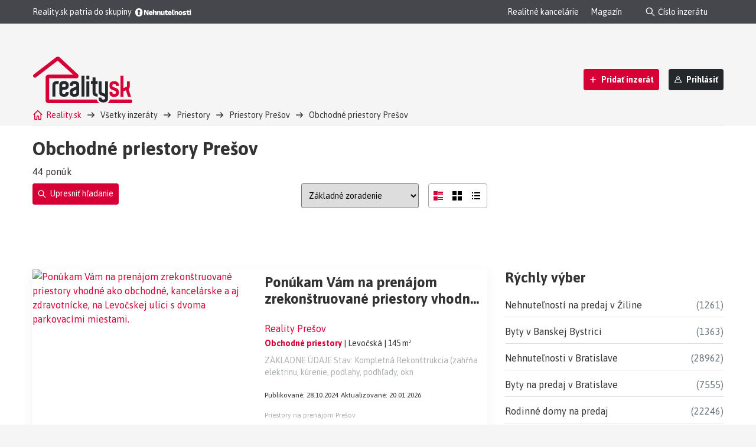

--- FILE ---
content_type: text/html; charset=UTF-8
request_url: https://www.reality.sk/priestory/obchodne-priestory/presov/
body_size: 47790
content:
<!DOCTYPE html>
<html xmlns="http://www.w3.org/1999/html" lang="sk" xml:lang="sk" class="no-js">
<head>
    <script type="text/javascript">
        (function () {
    const QUEUE = {};

    function queueAdd(type, data) {
        if (QUEUE[type] === undefined) {
            QUEUE[type] = [];
        }

        QUEUE[type].push(data);
    }

    function queueGetAll() {
        const allItems = [];

        for (const type in QUEUE) {
            for (const item of QUEUE[type]) {
                allItems.push({
                    type,
                    data: item,
                });
            }

            QUEUE[type] = [];
        }

        return allItems;
    }

    let eventTrackingApiCalls = [];

    function eventTrackingApiCall(data, type) {
        eventTrackingApiCalls.push({
            data,
            type,
        });
    }

    function fbConvApiMakeRandomId(length) {
        const result = [];
        const characters = 'ABCDEFGHIJKLMNOPQRSTUVWXYZabcdefghijklmnopqrstuvwxyz0123456789';
        const charactersLength = characters.length;
        for (let i = 0; i < length; i++) {
            result.push(characters.charAt(Math.floor(Math.random()
                * charactersLength)));
        }
        return result.join('');
    }

    function fbConvApiSendAjaxEvent(eventName, eventData = {}, eventId, contact = {}) {
        let fbp = document.cookie.split(';')
            .filter(c => c.includes('_fbp='))
            .map(c => c.split('_fbp=')[1]);
        let fbc = document.cookie.split(';')
            .filter(c => c.includes('_fbc='))
            .map(c => c.split('_fbc=')[1]);
        fbp = (fbp.length && fbp[0]) || null;
        fbc = (fbc.length && fbc[0]) || null;


        const data = {
            event_name: eventName,
            event_id: eventId,
            source_url: window.location.href,
            fbp,
            fbc,
        };

        // add custom eventData
        for (const property in eventData) {
            if (eventData?.hasOwnProperty(property)) {
                data[property] = eventData[property];
            }
        }

        if (Object.keys(contact).length !== 0) {
            data.email = contact?.hasOwnProperty('email') ? contact.email : '';
            data.phone = contact?.hasOwnProperty('phone') ? contact.phone : '';
        }

        const type = 'fbq';

        eventTrackingApiCall(data, type);
    }

    function fbConvApi(eventName, eventData = {}, contact = {}) {
        const eventId = fbConvApiMakeRandomId(100);

        if (eventName === 'init') {
            fbq(eventName, eventData);
        } else {
            fbq('track', eventName, eventData, { eventID: eventId });
            fbConvApiSendAjaxEvent(eventName, eventData, eventId, contact);
        }
    }

    function eventTracker(type, data) {
        if (type === 'ga') {
            if (typeof ga === 'undefined') {
                queueAdd(type, data);
                return;
            }

            ga(
                data[0] ?? undefined, /* send */
                data[1] ?? undefined, /* event */
                data[2] ?? undefined, /* category */
                data[3] ?? undefined, /* action */
                data[4] ?? undefined, /* label */
                data[5] ?? undefined, /* value */
            );

            return;
        }

        if (type === 'azTracker') {
            if (typeof __azTracker === 'undefined') {
                queueAdd(type, data);
                return;
            }

            __azTracker.push(data);
            return;
        }

        if (type === 'googleTagCmdPush') {
            if (typeof googletag === 'undefined') {
                queueAdd(type, data);
                return;
            }

            googletag.cmd.push(data);
            return;
        }

        if (type === 'dataLayer' && typeof data === 'object' ) {

            if (typeof dataLayer === 'undefined') {
                queueAdd(type, data);
                return;
            }

            dataLayer.push(data);
            return;
        }

        if (type === 'fbq') {
            if (typeof fbq === 'undefined') {
                queueAdd(type, data);
                return;
            }

            fbConvApi(data[0], data[1] ?? {}, data[2] ?? {});
        }
        if (type === 'fbq-ajax-event') {
            if (typeof fbq === 'undefined') {
                queueAdd(type, data);
                return;
            }
            $.ajax({url: `${data[0]}?eventId=${data[1]}`});
        }
        if (type === 'fbq-ajax') {
            if (typeof fbq === 'undefined') {
                queueAdd(type, data);
                return;
            }

            $.ajax({url: data[0]});
        }
    }

    document.addEventListener('eventTracker:refresh', () => {
        const items = queueGetAll();

        for (const item of items) {
            eventTracker(item.type, item.data);
        }
    });

    window.eventTracker = eventTracker;
}());

    </script>
    <script>
        document.documentElement.classList.remove("no-js");
    </script>
                <meta charset="UTF-8">
        <meta http-equiv="X-UA-Compatible" content="IE=edge,chrome=1"/>
                    <meta name="robots" content="index, follow">
                            <meta name="viewport" content="width=device-width, initial-scale=1, maximum-scale=1, user-scalable=no">
                    

                
            <title> TOP ponuka obchodných priestorov v Prešove  </title>
        <meta name="description"
              content=" TOP ponuka obchodných priestorov z Prešova. Obchodné priestory Prešov od realitiek aj od súkromných osôb online na Reality.sk. Nehnuteľnosti a reality na jednom mieste.  ">
    
        <link rel="shortcut icon" href="/build/images/favicon/favicon.ico" type="image/x-icon"/>
    <link rel="apple-touch-icon" href="/build/images/favicon/apple-touch-icon.png"/>
    <link rel="apple-touch-icon" sizes="72x72" href="/build/images/favicon/apple-touch-icon-72x72.png"/>
    <link rel="apple-touch-icon" sizes="76x76" href="/build/images/favicon/apple-touch-icon-76x76.png"/>
    <link rel="apple-touch-icon" sizes="114x114"
          href="/build/images/favicon/apple-touch-icon-114x114.png"/>
    <link rel="apple-touch-icon" sizes="120x120"
          href="/build/images/favicon/apple-touch-icon-120x120.png"/>
    <link rel="apple-touch-icon" sizes="144x144"
          href="/build/images/favicon/apple-touch-icon-144x144.png"/>
    <link rel="apple-touch-icon" sizes="152x152"
          href="/build/images/favicon/apple-touch-icon-152x152.png"/>
    <link rel="apple-touch-icon" sizes="180x180"
          href="/build/images/favicon/apple-touch-icon-180x180.png"/>

    
    <link rel="stylesheet" href="/build/css/style.56a953a8.css">
    
    <script type="text/javascript">
        /* <![CDATA[ */
        const google_conversion_id = 935168861;
        const google_custom_params = window.google_tag_params;
        const google_remarketing_only = true;
        /* ]]> */
    </script>
    <script>"use strict";function _typeof(t){return(_typeof="function"==typeof Symbol&&"symbol"==typeof Symbol.iterator?function(t){return typeof t}:function(t){return t&&"function"==typeof Symbol&&t.constructor===Symbol&&t!==Symbol.prototype?"symbol":typeof t})(t)}!function(){var t=function(){var t,e,o=[],n=window,r=n;for(;r;){try{if(r.frames.__tcfapiLocator){t=r;break}}catch(t){}if(r===n.top)break;r=r.parent}t||(!function t(){var e=n.document,o=!!n.frames.__tcfapiLocator;if(!o)if(e.body){var r=e.createElement("iframe");r.style.cssText="display:none",r.name="__tcfapiLocator",e.body.appendChild(r)}else setTimeout(t,5);return!o}(),n.__tcfapi=function(){for(var t=arguments.length,n=new Array(t),r=0;r<t;r++)n[r]=arguments[r];if(!n.length)return o;"setGdprApplies"===n[0]?n.length>3&&2===parseInt(n[1],10)&&"boolean"==typeof n[3]&&(e=n[3],"function"==typeof n[2]&&n[2]("set",!0)):"ping"===n[0]?"function"==typeof n[2]&&n[2]({gdprApplies:e,cmpLoaded:!1,cmpStatus:"stub"}):o.push(n)},n.addEventListener("message",(function(t){var e="string"==typeof t.data,o={};if(e)try{o=JSON.parse(t.data)}catch(t){}else o=t.data;var n="object"===_typeof(o)&&null!==o?o.__tcfapiCall:null;n&&window.__tcfapi(n.command,n.version,(function(o,r){var a={__tcfapiReturn:{returnValue:o,success:r,callId:n.callId}};t&&t.source&&t.source.postMessage&&t.source.postMessage(e?JSON.stringify(a):a,"*")}),n.parameter)}),!1))};"undefined"!=typeof module?module.exports=t:t()}();</script>
    <script>
        window._sp_queue = [];
        window._sp_ = {
            config: {
                accountId: 1688,
                baseEndpoint: 'https://privacy.reality.sk',
                custom: {},
                consentLanguage: 'sk',
                gdpr: {
                    groupPmId: 916219
                },
                events: {},
            }
        }
    </script>
    <script src='https://privacy.reality.sk/unified/wrapperMessagingWithoutDetection.js' async></script>
    <script type="text/javascript">
        var pp_gemius_use_cmp = true;

(function () {
    const loaded = {
        googleAnalytics: false,
        fbPixel: false,
        rsz: false,
        googleDoubleClick: false,
        azTracker: false,
        gemius: false,
    };

    function eventTrackerRefresh() {
        document.dispatchEvent(new Event('eventTracker:refresh'));
    }

    function loadGoogleAnalytics() {
    if (loaded.googleAnalytics === true) {
        return;
    }

    loaded.googleAnalytics = true;

    (function (w, d, s, l, i) {
        w[l] = w[l] || [];
        w[l].push({
            'gtm.start':
                new Date().getTime(),
            event: 'gtm.js'
        });
        const f = d.getElementsByTagName(s)[0];
        const j = d.createElement(s);
        const dl = l !== 'dataLayer' ? `&l=${l}` : '';
        j.async = true;
        j.src = `https://www.googletagmanager.com/gtm.js?id=${i}${dl}`;
        f.parentNode.insertBefore(j, f);
    }(window, document, 'script', 'dataLayer', 'GTM-K5J8Z85'));

    const script = document.createElement('script');
    script.type = 'text/javascript';
    script.src = 'https://www.googleadservices.com/pagead/conversion_async.js';
    document.getElementsByTagName('head')[0].appendChild(script);

    eventTrackerRefresh();
}

    function loadFbPixel() {
    if (loaded.fbPixel === true) {
        return;
    }

    loaded.fbPixel = true;

    window.fbAsyncInit = function () {
        FB.init({
            appId: '1899709733650016',
            autoLogAppEvents: true,
            xfbml: true,
            version: 'v3.2',
        });
    };

    (function (d, s, id) {
        let js;
        const fjs = d.getElementsByTagName(s)[0];
        if (d.getElementById(id)) {
            return;
        }
        js = d.createElement(s);
        js.id = id;
        js.src = 'https://connect.facebook.net/sk_SK/sdk.js';
        fjs.parentNode.insertBefore(js, fjs);
    }(document, 'script', 'facebook-jssdk'));


    !(function (f, b, e, v, n, t, s) {
        if (f.fbq) return;
        n = f.fbq = function () {
            n.callMethod
                ? n.callMethod.apply(n, arguments) : n.queue.push(arguments);
        };
        if (!f._fbq) f._fbq = n;
        n.push = n;
        n.loaded = !0;
        n.version = '2.0';
        n.queue = [];
        t = b.createElement(e);
        t.async = !0;
        t.src = v;
        s = b.getElementsByTagName(e)[0];
        s.parentNode.insertBefore(t, s);
    }(window,
        document, 'script', 'https://connect.facebook.net/en_US/fbevents.js'));

    window.eventTracker('fbq', ['init', '652779955457172']);
    window.eventTracker('fbq', ['PageView']);

    eventTrackerRefresh();
}

    function loadRsz() {
    if (loaded.rsz === true) {
        return;
    }
    (function (w, d, t) {
        var gt = d.createElement(t),
            s = d.getElementsByTagName(t)[0];
        gt.async = 1;
        gt.src = 'https://rsz.sk/delivery/sd4.php';
        gt.async = true;
        s.parentNode.insertBefore(gt, s);
        loaded.rsz = true;
    })(window, document, 'script');

    eventTrackerRefresh();
}

    function loadGoogleDoubleClick() {
    if (loaded.googleDoubleClick === true) {
        return;
    }

    window.PWT = {}; //Initialize Namespace
    var googletag = googletag || {};
    googletag.cmd = googletag.cmd || [];
    var gptRan = false;
    PWT.jsLoaded = function() { //PubMatic pwt.js on load callback is used to load GPT
        loadGPT();
    };
    var loadGPT = function() {
        // Check the gptRan flag
        if (!gptRan) {
            gptRan = true;
            var gads = document.createElement('script');
            var useSSL = 'https:' == document.location.protocol;
            gads.src = (useSSL ? 'https:' : 'http:') + '//www.googletagservices.com/tag/js/gpt.js';
            var node = document.getElementsByTagName('script')[0];
            node.parentNode.insertBefore(gads, node);
        }
    };
    // Failsafe to call gpt
    setTimeout(loadGPT, 500);

    (function() {
        var purl = window.location.href;
        var url = '//ads.pubmatic.com/AdServer/js/pwt/160856/5265';
        var profileVersionId = '';
        if (purl.indexOf('pwtv=') > 0) {
            var regexp = /pwtv=(.*?)(&|$)/g;
            var matches = regexp.exec(purl);
            if (matches.length >= 2 && matches[1].length > 0) {
                profileVersionId = '/' + matches[1];
            }
        }
        var wtads = document.createElement('script');
        wtads.async = true;
        wtads.type = 'text/javascript';
        wtads.src = url + profileVersionId + '/pwt.js';
        var node = document.getElementsByTagName('script')[0];
        node.parentNode.insertBefore(wtads, node);
    })();

    loaded.googleDoubleClick = true;
}

    function loadAzTracker() {
    if (loaded.azTracker === true) {
        return;
    }

    var __azTracker = __azTracker || [];
    window.__azTracker = __azTracker;

        let route = 'offer\u002Dlist';
    let categoryPage = 'priestory\/obchodne\u002Dpriestory\/presov';
    let id;
    let page;
    switch (route) {
    case 'homepage':
        page = 'hp-reality';
        id = null;
        break;
    case 'foreign-hp':
        page = 'hp-zahranicne-reality';
        id = null;
        break;
    case 'agency-list':
        page = 'hp-realitne-kancelarie';
        id = null;
        break;
    case 'agency-detail':
        page = 'agency';
        id = '';
        break;
    case 'offer-list':
        page = 'advert-' + categoryPage;
        id = null;
        break;
    case 'offer-detail':
        page = 'advert';
        id = '';
        break;
    case 'offer-gallery':
        page = 'advert-fotogaleria';
        id = '';
        break;
    case 'magazin-homepage':
        page = 'hp-magazin';
        id = null;
        break;
    case 'magazin-category':
        page = 'magazin-';
        id = null;
        break;
    case 'magazin-detail':
        page = 'article';
        id = 0;
        break;
    case 'law-forum':
        page = 'hp-pravna-poradna';
        id = null;
        break;
    case 'taxes-forum':
        page = 'hp-danova-poradna';
        id = null;
        break;
    case 'law-forum-detail':
        page = 'article';
        id = '';
        break;
    case 'taxes-forum-detail':
        page = 'article';
        id = '';
        break;
    }

    (function () {
        const script = document.createElement('script');
        script.type = 'text/javascript';
        script.async = true;
        script.src = 'https://s.aimg.sk/livemonitor/js/aztracker.js?v=' + '1.0.0';
        const s = document.getElementsByTagName('script')[0];
        s.parentNode.insertBefore(script, s);
    }());
    __azTracker.push({ p: ['setNamingStrategy', 'keep'] });
    __azTracker.push({ p: ['setProjectName', 'reality'] });
    if (id !== null) {
        window.eventTracker('azTracker', {p: ['pageView', page, id]});
    } else {
        window.eventTracker('azTracker', {p: ['pageView', page]});
    }

    eventTrackerRefresh();
}

    function loadGemius() {
    if (typeof pp_gemius_identifier === 'undefined') {
        var pp_gemius_identifier = 'p8XrsLeA7J95QcaJ0qNIV6QO.fO6qu88_jrskNzheg7.r7';
    }
    function gemius_pending(i) {
        window[i] = window[i] || function () {
            var x = window[i + '_pdata'] = window[i + '_pdata'] || [];
            x[x.length] = arguments;
        };
    };gemius_pending('gemius_hit');
    gemius_pending('gemius_event');
    gemius_pending('pp_gemius_hit');
    gemius_pending('pp_gemius_event');
    (function (d, t) {
        try {
            var gt = d.createElement(t),
                s = d.getElementsByTagName(t)[0],
                l = 'http' + ((location.protocol == 'https:') ? 's' : '');
            gt.setAttribute('async', 'async');
            gt.setAttribute('defer', 'defer');
            gt.src = l + '://gask.hit.gemius.pl/xgemius.js';
            s.parentNode.insertBefore(gt, s);
        } catch (e) {
        }
    })(document, 'script');
}


            if (typeof __tcfapi === 'undefined') {
            return;
        }

        __tcfapi('addEventListener', 2, (tcData, success) => {
            loadGemius();

            if (tcData.gdprApplies === true) {
                if (success && (tcData.eventStatus === 'tcloaded' || tcData.eventStatus === 'useractioncomplete')) {
                    __tcfapi('getCustomVendorConsents', 2, (vendorConsents, success) => {
                        if (success) {
                            if (vendorConsents.grants['5e542b3a4cd8884eb41b5a72'].vendorGrant === true) {
                                loadGoogleAnalytics();
                            }

                            if (vendorConsents.grants['5fac56cd1ba05165880458ad'].vendorGrant === true) {
                                loadFbPixel();
                            }

                            if (vendorConsents.grants['5f7ee507a236ca2b6e39fba9'].vendorGrant === true) {
                                loadGoogleDoubleClick();
                            }
                        }
                    });

                    if (tcData.purpose.consents[3] === true && tcData.purpose.consents[4] === true && tcData.purpose.consents[6] === true) {
                        loadRsz();
                        loadAzTracker();
                    }
                }
            } else {
                loadGoogleAnalytics();
                loadFbPixel();
                loadRsz();
                loadGoogleDoubleClick();
                loadAzTracker();
            }
        });
    
}());

    </script>

        <script type="text/javascript">
        adsPag = ['list'];
        adsSec = ["slovensko","kraj-presovsky","presov","presov","druh-priestory","poddruh-obchodne-priestory","transakcia-prenajom","cena-"] ;
    </script>
            
            
      <script>
      var googletag = googletag || {}; googletag.cmd = googletag.cmd || []; var sasSlots = []; var adsPrefix = 'c_'; var sasReqId = (Math.round(Math.random()*1e20)).toString(36);
      googletag.cmd.push(function () {
          var mobileTabletOnly = googletag.sizeMapping().addSize([0,0],[[300,250],[300,300]]).addSize([768,300],[]).build();
          var responsiveBannerCalc = googletag.sizeMapping().addSize([0,0],[[300,250],[300,300]]).addSize([1200,300],[[770,160]]).build();
          var desktopOnlyST = googletag.sizeMapping().addSize([0,0],[]).addSize([768,300],[[728,90],[728,180]]).addSize([1024,300],[[728,90],[728,180],[970,250],[990,250]]).build();
          var desktopOnlySB = googletag.sizeMapping().addSize([0,0],[]).addSize([768,300],[[728,90],[728,180]]).addSize([1024,200],[[728,90],[728,180],[970,90],[970,100]]).build();
          var desktopOnlySQ = googletag.sizeMapping().addSize([0,0],[]).addSize([1024,300],[[300,300],[300,600]]).build();
          var desktopOnlyBL = googletag.sizeMapping().addSize([0,0],[]).addSize([1200,300],[[728, 90],[728, 150],'fluid']).build();
          var desktopOnlySI = googletag.sizeMapping().addSize([0,0],[]).addSize([768,300],[[728,180]]).addSize([992,250],[[728,180],[970,250]]).build();
          var desktopOnlyML = googletag.sizeMapping().addSize([0,0],[]).addSize([768,300],[[728,90],[728,180]]).addSize([1024,200],[[728,90],[728,180],[970,90],[970,100]]).build();
  
          if (adsPag && adsPag[0]) {
              switch (adsPag[0]) {
                  case 'hp':
                      sasSlots['mobile-top'] = googletag.defineSlot('/31040149/reality/mobile/mobile-top', [[300,250]], 'div-gpt-ad-reality-mobile-mobile-top').defineSizeMapping(mobileTabletOnly).addService(googletag.pubads());
                      sasSlots['mobile-middle'] = googletag.defineSlot('/31040149/reality/mobile/mobile-middle', [[300,250]], 'div-gpt-ad-reality-mobile-mobile-middle').defineSizeMapping(mobileTabletOnly).addService(googletag.pubads());
                      sasSlots['mobile-bottom'] = googletag.defineSlot('/31040149/reality/mobile/mobile-bottom', [[300,250]], 'div-gpt-ad-reality-mobile-mobile-bottom').defineSizeMapping(mobileTabletOnly).addService(googletag.pubads());
                      sasSlots['screen-top'] = googletag.defineSlot('/31040149/reality/desktop/screen-top', [[728,180],[970,250], [990,250]], 'div-gpt-ad-reality-desktop-screen-top').defineSizeMapping(desktopOnlyST).addService(googletag.pubads());
                      sasSlots['screen-bottom'] = googletag.defineSlot('/31040149/reality/desktop/screen-bottom', [[728,90],[970,90]], 'div-gpt-ad-reality-desktop-screen-bottom').defineSizeMapping(desktopOnlySB).addService(googletag.pubads());
                      break;
                  case 'list':
                      sasSlots['mobile-top'] = googletag.defineSlot('/31040149/reality/mobile/mobile-top', [[300,250]], 'div-gpt-ad-reality-mobile-mobile-top').defineSizeMapping(mobileTabletOnly).addService(googletag.pubads());
                      sasSlots['mobile-middle'] = googletag.defineSlot('/31040149/reality/mobile/mobile-middle', [[300,250]], 'div-gpt-ad-reality-mobile-mobile-middle').defineSizeMapping(mobileTabletOnly).addService(googletag.pubads());
                      sasSlots['mobile-bottom'] = googletag.defineSlot('/31040149/reality/mobile/mobile-bottom', [[300,250]], 'div-gpt-ad-reality-mobile-mobile-bottom').defineSizeMapping(mobileTabletOnly).addService(googletag.pubads());
                      sasSlots['screen-top'] = googletag.defineSlot('/31040149/reality/desktop/screen-top', [[728,180],[970,250],[990,250]], 'div-gpt-ad-reality-desktop-screen-top').defineSizeMapping(desktopOnlyST).addService(googletag.pubads());
                      sasSlots['square'] = googletag.defineSlot('/31040149/reality/desktop/square', [[300,300], [300,600]], 'div-gpt-ad-reality-desktop-square').defineSizeMapping(desktopOnlySQ).addService(googletag.pubads());
                      sasSlots['square-2'] = googletag.defineSlot('/31040149/reality/desktop/square-2', [[300,300]], 'div-gpt-ad-reality-desktop-square-2').defineSizeMapping(desktopOnlySQ).addService(googletag.pubads());
                      sasSlots['banner-list-1'] = googletag.defineSlot('/31040149/reality/desktop/banner-list-1', [[728, 90],[728, 150],'fluid'], 'div-gpt-ad-reality-desktop-banner-list-1').defineSizeMapping(desktopOnlyBL).addService(googletag.pubads());
                      sasSlots['banner-list-2'] = googletag.defineSlot('/31040149/reality/desktop/banner-list-2', [[728, 90],[728, 150],'fluid'], 'div-gpt-ad-reality-desktop-banner-list-2').defineSizeMapping(desktopOnlyBL).addService(googletag.pubads());
                      sasSlots['banner-list-3'] = googletag.defineSlot('/31040149/reality/desktop/banner-list-3', [[728, 90],[728, 150],'fluid'], 'div-gpt-ad-reality-desktop-banner-list-3').defineSizeMapping(desktopOnlyBL).addService(googletag.pubads());
                      break;
                  case 'detail':
                      sasSlots['mobile-top'] = googletag.defineSlot('/31040149/reality/mobile/mobile-top', [[300,250]], 'div-gpt-ad-reality-mobile-mobile-top').defineSizeMapping(mobileTabletOnly).addService(googletag.pubads());
                      sasSlots['mobile-bottom'] = googletag.defineSlot('/31040149/reality/mobile/mobile-bottom', [[300,250]], 'div-gpt-ad-reality-mobile-mobile-bottom').defineSizeMapping(mobileTabletOnly).addService(googletag.pubads());
                      sasSlots['screen-top'] = googletag.defineSlot('/31040149/reality/desktop/screen-top', [[728,180],[970,250],[990,250]], 'div-gpt-ad-reality-desktop-screen-top').defineSizeMapping(desktopOnlyST).addService(googletag.pubads());
                      sasSlots['square'] = googletag.defineSlot('/31040149/reality/desktop/square', [[300,300]], 'div-gpt-ad-reality-desktop-square').defineSizeMapping(desktopOnlySQ).addService(googletag.pubads());
                      sasSlots['banner-calc'] = googletag.defineSlot('/31040149/reality/responsive/banner-calc', [[300,250], [300,300], [770,160]], 'div-gpt-ad-reality-responsive-banner-calc').defineSizeMapping(responsiveBannerCalc).addService(googletag.pubads());
                      break;
                  case 'magazine-hp':
                      sasSlots['mobile-top'] = googletag.defineSlot('/31040149/reality/mobile/mobile-top', [[300,250]], 'div-gpt-ad-reality-mobile-mobile-top').defineSizeMapping(mobileTabletOnly).addService(googletag.pubads());
                      sasSlots['mobile-middle'] = googletag.defineSlot('/31040149/reality/mobile/mobile-middle', [[300,250]], 'div-gpt-ad-reality-mobile-mobile-middle').defineSizeMapping(mobileTabletOnly).addService(googletag.pubads());
                      sasSlots['mobile-bottom'] = googletag.defineSlot('/31040149/reality/mobile/mobile-bottom', [[300,250]], 'div-gpt-ad-reality-mobile-mobile-bottom').defineSizeMapping(mobileTabletOnly).addService(googletag.pubads());
                      sasSlots['screen-top'] = googletag.defineSlot('/31040149/reality/desktop/screen-top', [[728,180],[970,250]], 'div-gpt-ad-reality-desktop-screen-top').defineSizeMapping(desktopOnlyST).addService(googletag.pubads());
                      sasSlots['magazin-list-1'] = googletag.defineSlot('/31040149/reality/desktop/magazin-list-1', [[728,180],[970,90]], 'div-gpt-ad-reality-desktop-magazin-list-1').defineSizeMapping(desktopOnlyML).addService(googletag.pubads());
                      sasSlots['magazin-list-2'] = googletag.defineSlot('/31040149/reality/desktop/magazin-list-2', [[728,180], [970,90]], 'div-gpt-ad-reality-desktop-magazin-list-2').defineSizeMapping(desktopOnlyML).addService(googletag.pubads());
                      sasSlots['screen-bottom'] = googletag.defineSlot('/31040149/reality/desktop/screen-bottom', [[728,180],[970,90]], 'div-gpt-ad-reality-desktop-screen-bottom').defineSizeMapping(desktopOnlySB).addService(googletag.pubads());
                      break;
                  case 'magazine-list':
                      sasSlots['mobile-top'] = googletag.defineSlot('/31040149/reality/mobile/mobile-top', [[300,250]], 'div-gpt-ad-reality-mobile-mobile-top').defineSizeMapping(mobileTabletOnly).addService(googletag.pubads());
                      sasSlots['mobile-middle'] = googletag.defineSlot('/31040149/reality/mobile/mobile-middle', [[300,250]], 'div-gpt-ad-reality-mobile-mobile-middle').defineSizeMapping(mobileTabletOnly).addService(googletag.pubads());
                      sasSlots['mobile-bottom'] = googletag.defineSlot('/31040149/reality/mobile/mobile-bottom', [[300,250]], 'div-gpt-ad-reality-mobile-mobile-bottom').defineSizeMapping(mobileTabletOnly).addService(googletag.pubads());
                      sasSlots['magazin-list-1'] = googletag.defineSlot('/31040149/reality/desktop/magazin-list-1', [[728,180],[970,90]], 'div-gpt-ad-reality-desktop-magazin-list-1').defineSizeMapping(desktopOnlyML).addService(googletag.pubads());
                      sasSlots['magazin-list-2'] = googletag.defineSlot('/31040149/reality/desktop/magazin-list-2', [[728,180],[970,90]], 'div-gpt-ad-reality-desktop-magazin-list-2').defineSizeMapping(desktopOnlyML).addService(googletag.pubads());
                      sasSlots['screen-bottom'] = googletag.defineSlot('/31040149/reality/desktop/screen-bottom', [[728,90],[970,90]], 'div-gpt-ad-reality-desktop-screen-bottom').defineSizeMapping(desktopOnlySB).addService(googletag.pubads());
                      break;
                  case 'magazine-detail':
                      sasSlots['mobile-top'] = googletag.defineSlot('/31040149/reality/mobile/mobile-top', [[300,250]], 'div-gpt-ad-reality-mobile-mobile-top').defineSizeMapping(mobileTabletOnly).addService(googletag.pubads());
                      sasSlots['mobile-middle'] = googletag.defineSlot('/31040149/reality/mobile/mobile-middle', [[300,250]], 'div-gpt-ad-reality-mobile-mobile-middle').defineSizeMapping(mobileTabletOnly).addService(googletag.pubads());
                      sasSlots['mobile-bottom'] = googletag.defineSlot('/31040149/reality/mobile/mobile-bottom', [[300,250]], 'div-gpt-ad-reality-mobile-mobile-bottom').defineSizeMapping(mobileTabletOnly).addService(googletag.pubads());
                      sasSlots['screen-top'] = googletag.defineSlot('/31040149/reality/desktop/screen-top', [[728,180],[970,250]], 'div-gpt-ad-reality-desktop-screen-top').defineSizeMapping(desktopOnlyST).addService(googletag.pubads());
                      sasSlots['screen-bottom'] = googletag.defineSlot('/31040149/reality/desktop/screen-bottom', [[728,180],[970,90]], 'div-gpt-ad-reality-desktop-screen-bottom').defineSizeMapping(desktopOnlySB).addService(googletag.pubads());
                      break;
              }
          }
  
          var sasRefreshEligible = ['square', 'square-2'];
          var sasRefreshList = [];
          setInterval(function(){if(sasRefreshList.length!=0){googletag.pubads().refresh(sasRefreshList);sasRefreshList=[];}},45000);
          googletag.pubads().addEventListener('impressionViewable', function(e) {
            var slotId = e.slot.getSlotElementId();
            var regEx = /div-gpt-ad-(\w*)-(\w*)-([\w-]*)/gm;
            var slotName = regEx.exec(slotId)[3];
            if (sasRefreshEligible.indexOf(slotName)>-1 && !!sasSlots[slotName]) {
              sasRefreshList.push(sasSlots[slotName]);
            }
          });
  
          function checkUrlForBannerTest() {
              if (window.location.hash.indexOf('displayTestBanners')>-1) { document.cookie='displayTestBanners=true; max-age=31536000; path=/'; window.location=window.location.href.substr(0, window.location.href.indexOf('#')); }
              if (window.location.hash.indexOf('hideTestBanners')>-1) { document.cookie='displayTestBanners=true; max-age=0; path=/'; window.location=window.location.href.substr(0, window.location.href.indexOf('#')); }
          }
          window.addEventListener('hashchange', checkUrlForBannerTest, false);
          window.onload = checkUrlForBannerTest;
          if(document.cookie.indexOf('displayTestBanners=true')>-1) { googletag.pubads().setTargeting('a_oth', ['display-test-banners']); }
  
          ['adsPag', 'adsSec', 'adsCid', 'adsCat', 'adsKey', 'adsLoc', 'adsSeg'].forEach(function (param) {if (window[param]) { googletag.pubads().setTargeting(adsPrefix + param.substring(3).toLowerCase(), window[param]); }});
          
          //googletag.pubads().enableLazyLoad({fetchMarginPercent: -1, renderMarginPercent: 0, mobileScaling: 1.0});
          googletag.pubads().enableSingleRequest();
          googletag.pubads().collapseEmptyDivs();
          googletag.enableServices();
      }); // 2021-10-01 14:44 / lk
  </script>
  <style>.fc-header-image{width:auto;}</style>


                                            





    
    
                                    
                                <link rel="next" href="https://www.reality.sk/priestory/obchodne-priestory/presov/?page=2"/>
            
        <script>
        let pp_gemius_identifier = 'nGGQpMwqm5xOkqRXwOb.7fUHTBLFqsRUW9.n0IkyBZ7.Q7';
    </script>
    <script async>
        window.eventTracker('ga', ['create', "UA-18479085-1", 'auto']);
        window.eventTracker('ga', ['set', 'anonymizeIp', true]);
        window.eventTracker('ga', ['require', 'displayfeatures']);
                window.eventTracker('ga', ['send', 'pageview']);
        window.eventTracker('ga', ['create', 'UA-122504742-1', 'auto', {
            'name': 'realitygroup',
            'allowLinker': true,
        }]);
        window.eventTracker('ga', ['realitygroup.set', 'anonymizeIp', true]);
        window.eventTracker('ga', ['realitygroup.require', 'linker']);
        window.eventTracker('ga', ['realitygroup.linker:autoLink', ['nehnutelnosti.sk', 'topreality.sk', 'novostavby.sk', 'byty.sk', 'reality.bazar.sk', 'chaty.sk']]);
        window.eventTracker('ga', ['realitygroup.send', 'pageview']);

        function getCookie(name) {
            const value = '; ' + document.cookie;
            const parts = value.split('; ' + name + '=');
            if (parts.length === 2) {
                return parts.pop()
                    .split(';')
                    .shift();
            }
        }

        function deleteCookie(name) {
            document.cookie = name + '=true;domain=.reality.sk;path=/;max-age=0;';
        }

                

    </script>
    <!-- End Facebook Pixel Code -->

                <script type="application/ld+json">
    {
        "@context": "https://schema.org",
        "@type": "WebSite",
        "name": "Reality.sk",
        "alternateName": "Reality.sk",
        "url": "https://www.reality.sk"
    }
</script>

        <script type="application/ld+json">
    {
        "@context": "https://schema.org",
        "@type": "Organization",
        "name": "Reality.sk",
        "url": "https://www.reality.sk/",
        "sameAs": [
            "https://www.facebook.com/www.reality.sk"
        ],
        "contactPoint": [
            {
                "@type": "ContactPoint",
                "telephone": "+421 220 924 187",
                "contactType": "customer service"
            }
        ]
    }
</script>

        <link rel="canonical" href="https://www.reality.sk/priestory/obchodne-priestory/presov/" />    
    <script type="application/ld+json">
    {
        "@context": "https://schema.org",
        "@type": [
            "Place",
            "ItemList"
        ],
        "name": "Obchodné priestory Prešov",
        "numberOfItems": [
            "24"
        ],
        "itemListElement": [
                            {
                    "@type": "WebPage",
                    "mainEntity": {
                        "@type": [
                            "Product",
                            "SingleFamilyResidence"
                        ],
                        "name": "Ponúkam Vám na prenájom zrekonštruované priestory vhodné ako obchodné, kancelárske a aj zdravotnícke, na Levočskej ulici s dvoma parkovacími miestami.",
                        "description": "ZÁKLADNE ÚDAJE
Stav: Kompletná Rekonštrukcia (zahŕňa elektrinu, kúrenie, podlahy, podhľady, okná, dvere, steny)
Úžitková plocha: 145 m2


DISPOZÍCIA
• vestibul
• WC a WC pre imobilných
• sklad
• recepcia
• 3 kóje
• chodba


LOKALITA A OKOLIE
• Prešov - Levočská ulica
• v cene sú dve parkovacie miesta pred budovou

• priestor bude voľný od 01.08.2025

CENA A PLATBA
• cena dohodou

Táto inzercia nie je verejnou ponukou na uzavretie zmluvy. Vlastník si vyhradzuje právo voľby o tom, komu a za akých dojednaných podmienok prevedie svoje vlastnícke právo.

Pri tejto ponuke je možné licitovať kúpnu cenu podľa všeobecných podmienok licitácie v sieti Winners reality uverejnených na: www.winnersreality.sk/licitacia.",
                        "url": "https://www.reality.sk/priestory/ponukam-vam-na-prenajom-zrekonstruovane-priestory-vhodne-ako-obchodne-kancelarske-a-aj-zdravotnicke-na-levocskej-ulici-s-dvoma-parkovacimi-miestami/JuL3TopQ_a9/",
                                            "image":"https://img.unitedclassifieds.sk/foto/MjY4eDIwNi9maWx0ZXJzOnF1YWxpdHkoODApL2p1bA==/mkSV6H4oc_fss?st=wnXWgBgv2ZD8HYaMIVUBmGau0ty7bGEtMTx6KAcI9v8&amp;ts=1747912215&amp;e=0",
                                            "offers": [
                            {
                                "@type": "Offer",
                                "price": 0,
                                "priceCurrency": "EUR"
                            }
                        ],
                        "address":{
                            "@type":"PostalAddress",
                            "name":"Reality Prešov"
                        },
                        "floorSize":{
                            "@type":"QuantitativeValue",
                            "value":145,
                            "unitText":"sqm"
                        },
                        "amenityFeature": [
                                                                {
                                    "@type":"LocationFeatureSpecification",
                                    "value":"145",
                                    "unitCode":"MTK",
                                    "name":"Úžitková plocha"
                                },                                    {
                                    "@type":"LocationFeatureSpecification",
                                    "value":"Kompletná rekonštrukcia",
                                    "name":"Stav nehnuteľnosti"
                                },                                    {
                                    "@type":"LocationFeatureSpecification",
                                    "value":"Osobné",
                                    "name":"Vlastníctvo"
                                },                                    {
                                    "@type":"LocationFeatureSpecification",
                                    "value":"Terasa",
                                    "name":"Vybavenie"
                                }                            ]
                    },
                    "url": "https://www.reality.sk/priestory/ponukam-vam-na-prenajom-zrekonstruovane-priestory-vhodne-ako-obchodne-kancelarske-a-aj-zdravotnicke-na-levocskej-ulici-s-dvoma-parkovacimi-miestami/JuL3TopQ_a9/",
                    "position": "1"
                },                    {
                    "@type": "WebPage",
                    "mainEntity": {
                        "@type": [
                            "Product",
                            "SingleFamilyResidence"
                        ],
                        "name": "NA PRENÁJOM – OBCHODNÉ A PREVÁDZKOVÉ PRIESTORY V PREŠOVE – NIŽNÁ ŠEBASTOVÁ",
                        "description": "RS047N
Reality Smolko - realitná kancelária Vám ponúka na prenájom zaujímavo riešené obchodné a prevádzkové priestory v mestskej časti Prešov – Nižná Šebastová, na frekventovanom mieste s prístupom priamo z hlavnej cesty.

Popis priestorov:
Budova bola dlhodobo využívaná ako predajňa autodielov a pohostinstvo
Prešla čiastočnou rekonštrukciou – nová strecha, omietky a maľovka
Možnosť zásobovania zo zadnej časti budovy
Celková plocha: cca 310 m²
Voľné ihneď

Dispozícia:
Kancelária č.1: 40,88 m²
Kancelária č.2: 17,25 m²
Predajňa č.1: 22,86 m²
Predajňa č.2: 19,10 m²
Sklad č.1: 30,42 m²
Sklad č.2: 16,80 m²
Sklad č.3: 41,45 m²
Sklad č.4: 31,02 m²
Vstupná hala - 22,14 m²
Pohostinstvo: 25,83 m²
Salónik: 20,85 m²
Sociálne zariadenie: 20,80 m²

Priestory sú vhodné pre obchodné alebo prevádzkové účely, majiteľ je otvorený aj iným návrhom využitia.

Podmienky prenájmu:
Cena na vyžiadanie v RK + 1-mesačný depozit + rezervačný poplatok za sprostredkovanie a vypracovanie nájomnej zmluvy

Pre viac informácií a dohodnutie obhliadky nás neváhajte kontaktovať. Radi Vám priestory osobne ukážeme a pomôžeme nájsť riešenie presne podľa Vašich potrieb.
#prenajom #obchodnepriestory #presov #niznašebastova

Predávate? Kupujete? Prenajímate?
Nehnuteľnosť zvyčajne kupujeme alebo predávame raz za život a veľakrát sú v tom celoživotné úspory. Preto nenechajte nič na náhodu a obráťte sa na odborníkov.
Sme tu pre Vás - Bezpečne Vás prevedieme celým procesom od kvalitnej propagácie Vašej nehnuteľnosti až po jej odovzdanie. Sme Váš osobný sprievodca svetom realít. Pokojný spánok našich klientov je pre nás prioritou.
Svojim klientom ponúkame individuálny, ľudský prístup a komplexné služby v odbore, no hlavne sú pre našich klientov tieto služby bez poplatkov:
- Realitní makléri len s dlhoročnou praxou a reálnymi skúsenosťami v oblasti realít - U nás je kvalita služieb a zabezpečenie klienta skutočne na prvom mieste
- 3D vizualizácie (3D virtuálne obhliadky nehnuteľnosti)
- Profesionálne Promo-Video obhliadky
- Natáčanie nehnuteľnosti dronom
- Profesionálne nafotenie nehnuteľnosti
- Masívna kampaň na webe – topovanie na jednotlivých portáloch
- Bannery
- Kvalitný právny servis – zmluvy pripravené našim právnym oddelením na mieru každému klientovi",
                        "url": "https://www.reality.sk/priestory/na-prenajom-obchodne-a-prevadzkove-priestory-v-presove-nizna-sebastova/JuOFxzzquj5/",
                                            "image":"https://img.unitedclassifieds.sk/foto/MjY4eDIwNi9maWx0ZXJzOnF1YWxpdHkoODApOndhdGVybWFyayhwdXMvc0s3REZWMFZWX2Zzcyw1LDUsMTAsMzAsMzApL3JzZg==/cGduM9nlx_fss?st=K0jvG-uae_gQJO04f9PC_njHPlhEO4Namytc0AMP7Rw&amp;ts=1729637533&amp;e=0",
                                            "offers": [
                            {
                                "@type": "Offer",
                                "price": 0,
                                "priceCurrency": "EUR"
                            }
                        ],
                        "address":{
                            "@type":"PostalAddress",
                            "name":"Reality Prešov"
                        },
                        "floorSize":{
                            "@type":"QuantitativeValue",
                            "value":348,
                            "unitText":"sqm"
                        },
                        "amenityFeature": [
                                                                {
                                    "@type":"LocationFeatureSpecification",
                                    "value":"348",
                                    "unitCode":"MTK",
                                    "name":"Úžitková plocha"
                                },                                    {
                                    "@type":"LocationFeatureSpecification",
                                    "value":"Čiastočná rekonštrukcia",
                                    "name":"Stav nehnuteľnosti"
                                },                                    {
                                    "@type":"LocationFeatureSpecification",
                                    "value":"Osobné",
                                    "name":"Vlastníctvo"
                                },                                    {
                                    "@type":"LocationFeatureSpecification",
                                    "value":"Tehlová",
                                    "name":"Typ konštrukcie"
                                },                                    {
                                    "@type":"LocationFeatureSpecification",
                                    "value":"1920",
                                    "name":"Rok výstavby"
                                },                                    {
                                    "@type":"LocationFeatureSpecification",
                                    "value":"12",
                                    "name":"Počet izieb / miestností"
                                },                                    {
                                    "@type":"LocationFeatureSpecification",
                                    "value":"nie je",
                                    "name":"Energetický certifikát budovy"
                                },                                    {
                                    "@type":"LocationFeatureSpecification",
                                    "value":"Lokálne",
                                    "name":"Vykurovanie"
                                },                                    {
                                    "@type":"LocationFeatureSpecification",
                                    "value":"Asfaltová",
                                    "name":"Prístupová komunikácia"
                                }                            ]
                    },
                    "url": "https://www.reality.sk/priestory/na-prenajom-obchodne-a-prevadzkove-priestory-v-presove-nizna-sebastova/JuOFxzzquj5/",
                    "position": "2"
                },                    {
                    "@type": "WebPage",
                    "mainEntity": {
                        "@type": [
                            "Product",
                            "SingleFamilyResidence"
                        ],
                        "name": "Prenájom komerčných priestorov v Prešove.",
                        "description": "RS024N
Reality Smolko - realitná kancelária Vám ponúka EXKLUZÍVNE na prenájom krásne reprezentatívne priestory na Hlavnej ulici v Prešove.
Priestory sa nachádzajú na 1. poschodí z celkovo 2. poschodí v dvorovej časti domu a pozostávajú z troch miestnosti, jednej hlavnej a dvoch vedľajších miestnosti, spoločnej chodby a sociálneho zariadenia.
Vybavenie: Euro okná, dlažba, radiátory, samostatné meranie elektrickej energie.
Internetové pripojenie je možné dohodnúť individuálne s poskytovateľmi služieb v Prešove.

Dispozícia:
1. miestnosť - 32 m² hlavná miestnosť
2. miestnosť - 14,75 m² vedľajšia miestnosť
3. miestnosť - 2,75 m² soc. zariadenie
Celková výmera: 49,5 m²

Priestor je na vynikajúcom mieste priamo v centre mesta. V blízkom okolí sa nachádza OC NOVUM, reštaurácie, banky,
zastávka MHD je priamo pred budovou.
Vhodné ako kancelársky priestor, openoffice, prípadne ako obchodný priestor.
Majiteľ preferuje dlhodobý prenájom. Voľný od 01.11.2025.

3D obhliadka: my.matterport.com/show/?m=MHvFN7gLnHf

Cena prenájmu: 660 €/mesiac bez DPH/mesačne + ( vrátane 100 €/mesiac záloha na energie, VaS, teplo ) + 2-mesačný depozit + rezervačný poplatok ( sprostredkovanie prenájmu a vypracovanie nájomnej zmluvy )

Ak Vás naša ponuka zaujala neváhajte ma kontaktovať 0915 071 511, krupova@realitysmolko.sk

Predávate? Kupujete? Prenajímate?
Nehnuteľnosť zvyčajne kupujeme alebo predávame raz za život a veľakrát sú v tom celoživotné úspory. Preto nenechajte nič na náhodu a obráťte sa na odborníkov.
Sme tu pre Vás - Bezpečne Vás prevedieme celým procesom od kvalitnej propagácie Vašej nehnuteľnosti až po jej odovzdanie. Sme Váš osobný sprievodca svetom realít. Pokojný spánok našich klientov je pre nás prioritou.
Svojim klientom ponúkame individuálny, ľudský prístup a komplexné služby v obore, no hlavne sú pre našich klientov tieto služby bez poplatkov:
- Realitní makléri len s dlhoročnou praxou a reálnymi skúsenosťami v oblasti realít - U nás je kvalita služieb a zabezpečenie klienta skutočne na prvom mieste
- 3D vizualizácie (3D virtuálne obhliadky nehnuteľnosti)
- Profesionálne Promo-Video obhliadky
- Natáčanie nehnuteľnosti dronom
- Profesionálne nafotenie nehnuteľnosti
- Masívna kampaň na webe – topovanie na jednotlivých portáloch
- Bannery
- Kvalitný právny servis – zmluvy pripravené našim právnym oddelením na mieru každému klientovi",
                        "url": "https://www.reality.sk/priestory/prenajom-komercnych-priestorov-v-presove/Ju-le978PzX/",
                                            "image":"https://img.unitedclassifieds.sk/foto/MjY4eDIwNi9maWx0ZXJzOnF1YWxpdHkoODApOndhdGVybWFyayhwdXMvc0s3REZWMFZWX2Zzcyw1LDUsMTAsMzAsMzApL3JzZg==/VL7dR_uve_fss?st=WiNhhxNDnVro9l5ANq0r8lfOGmr2XXWZvm_LIeSHVHo&amp;ts=1715733092&amp;e=0",
                                            "offers": [
                            {
                                "@type": "Offer",
                                "price": 660,
                                "priceCurrency": "EUR"
                            }
                        ],
                        "address":{
                            "@type":"PostalAddress",
                            "name":"Reality Prešov"
                        },
                        "floorSize":{
                            "@type":"QuantitativeValue",
                            "value":49.5,
                            "unitText":"sqm"
                        },
                        "amenityFeature": [
                                                                {
                                    "@type":"LocationFeatureSpecification",
                                    "value":"49.5",
                                    "unitCode":"MTK",
                                    "name":"Úžitková plocha"
                                },                                    {
                                    "@type":"LocationFeatureSpecification",
                                    "value":"Čiastočná rekonštrukcia",
                                    "name":"Stav nehnuteľnosti"
                                },                                    {
                                    "@type":"LocationFeatureSpecification",
                                    "value":"Firemné",
                                    "name":"Vlastníctvo"
                                },                                    {
                                    "@type":"LocationFeatureSpecification",
                                    "value":"Zmiešaná",
                                    "name":"Typ konštrukcie"
                                },                                    {
                                    "@type":"LocationFeatureSpecification",
                                    "value":"1939",
                                    "name":"Rok výstavby"
                                },                                    {
                                    "@type":"LocationFeatureSpecification",
                                    "value":"3",
                                    "name":"Počet izieb / miestností"
                                },                                    {
                                    "@type":"LocationFeatureSpecification",
                                    "value":"80",
                                    "unitCode":"EUR",
                                    "name":"Energie"
                                },                                    {
                                    "@type":"LocationFeatureSpecification",
                                    "value":"nie je",
                                    "name":"Energetický certifikát budovy"
                                },                                    {
                                    "@type":"LocationFeatureSpecification",
                                    "value":"Ústredné",
                                    "name":"Vykurovanie"
                                },                                    {
                                    "@type":"LocationFeatureSpecification",
                                    "value":"Dláždená",
                                    "name":"Prístupová komunikácia"
                                },                                    {
                                    "@type":"LocationFeatureSpecification",
                                    "value":"Verejné parkovanie",
                                    "name":"Vybavenie"
                                }                            ]
                    },
                    "url": "https://www.reality.sk/priestory/prenajom-komercnych-priestorov-v-presove/Ju-le978PzX/",
                    "position": "3"
                },                    {
                    "@type": "WebPage",
                    "mainEntity": {
                        "@type": [
                            "Product",
                            "SingleFamilyResidence"
                        ],
                        "name": "Ponúkame na prenájom komerčné a prevádzkové priestory v absolútnom centre Prešova.",
                        "description": "RS056N
Reality Smolko - realitná kancelária Vám ponúka EXKLUZÍVNE na prenájom komerčné a prevádzkové priestory na Hlavnej ulici v Prešove.
Tieto exkluzívne priestory sú ideálne pre obchod alebo služby a prešli čiastočnou rekonštrukciou.

Parametre priestorov:
Úžitková plocha: 190 m²
Počet miestností: 5
Sociálne zariadenia: 2
Kúrenie: centrálne 
Podlahy: laminát a dlažba
Stav objektu: čiastočná rekonštrukcia
Zabezpečenie: alarm

Parametre a vybavenie
Priestory s úžitkovou plochou 190 m² disponujú piatimi miestnosťami a dvomi sociálnymi zariadeniami. Vykurovanie je zabezpečené 
centrálnym systémom a podlahy sú kombináciou laminátu a dlažby. Čiastočná rekonštrukcia zabezpečuje moderný a funkčný stav.

Možnosti využitia a výhody
Lokalita v absolútnom centre mesta garantuje vysokú frekvenciu návštevníkov, čo je kľúčové pre úspešné podnikanie. Budúci nájomca má
možnosť úprav priestorov podľa vlastných predstáv so súhlasom majiteľa, čo umožňuje prispôsobiť priestory presným potrebám vášho biznisu.
Vchod je priamo od chodníka.

Môžete si tiež urobiť 3D virtuálnu obhliadku priestorov skopírovaním odkazu do internetového prehliadača:  my.matterport.com/show/?m=kJnyq39uwfP

Finančné podmienky:
Cena prenájmu: na vyžiadanie v RK + depozit: 1 mesačný nájom + rezervačný poplatok za sprostredkovanie a vypracovanie nájomnej zmluvy

Ak Vás táto ponuka zaujala, neváhajte nás kontaktovať pre viac informácií alebo dohodnutie obhliadky.
#prenajom #komercnepriestory #prevadzkovepriestory #hlavnaulica #presov #obchod #sluzby

Predávate? Kupujete? Prenajímate?
Nehnuteľnosť zvyčajne kupujeme alebo predávame raz za život a veľakrát sú v tom celoživotné úspory. Preto nenechajte nič na náhodu a obráťte sa na odborníkov.
Sme tu pre Vás - Bezpečne Vás prevedieme celým procesom od kvalitnej propagácie Vašej nehnuteľnosti až po jej odovzdanie. Sme Váš osobný sprievodca svetom realít. Pokojný spánok našich klientov je pre nás prioritou.
Svojim klientom ponúkame individuálny, ľudský prístup a komplexné služby v obore, no hlavne sú pre našich klientov tieto služby bez poplatkov:
- Realitní makléri len s dlhoročnou praxou a reálnymi skúsenosťami v oblasti realít - U nás je kvalita služieb a zabezpečenie klienta skutočne na prvom mieste
- 3D vizualizácie (3D virtuálne obhliadky nehnuteľnosti)
- Profesionálne Promo-Video obhliadky
- Natáčanie nehnuteľnosti dronom
- Profesionálne nafotenie nehnuteľnosti
- Masívna kampaň na webe – topovanie na jednotlivých portáloch
- Bannery
- Kvalitný právny servis – zmluvy pripravené našim právnym oddelením na mieru každému klientovi",
                        "url": "https://www.reality.sk/priestory/ponukame-na-prenajom-komercne-a-prevadzkove-priestory-v-absolutnom-centre-presova/JuItCU0H17u/",
                                            "image":"https://img.unitedclassifieds.sk/foto/MjY4eDIwNi9maWx0ZXJzOnF1YWxpdHkoODApOndhdGVybWFyayhwdXMvc0s3REZWMFZWX2Zzcyw1LDUsMTAsMzAsMzApL3JzZg==/N_fVLPe8H_fss?st=UtrcI5V-i8pG4QDtM53GvgC6sUqhngAcaSkW1r_ZaS0&amp;ts=1751989686&amp;e=0",
                                            "offers": [
                            {
                                "@type": "Offer",
                                "price": 0,
                                "priceCurrency": "EUR"
                            }
                        ],
                        "address":{
                            "@type":"PostalAddress",
                            "name":"Reality Prešov"
                        },
                        "floorSize":{
                            "@type":"QuantitativeValue",
                            "value":190,
                            "unitText":"sqm"
                        },
                        "amenityFeature": [
                                                                {
                                    "@type":"LocationFeatureSpecification",
                                    "value":"190",
                                    "unitCode":"MTK",
                                    "name":"Úžitková plocha"
                                },                                    {
                                    "@type":"LocationFeatureSpecification",
                                    "value":"Čiastočná rekonštrukcia",
                                    "name":"Stav nehnuteľnosti"
                                },                                    {
                                    "@type":"LocationFeatureSpecification",
                                    "value":"Firemné",
                                    "name":"Vlastníctvo"
                                },                                    {
                                    "@type":"LocationFeatureSpecification",
                                    "value":"Tehlová",
                                    "name":"Typ konštrukcie"
                                },                                    {
                                    "@type":"LocationFeatureSpecification",
                                    "value":"1940",
                                    "name":"Rok výstavby"
                                },                                    {
                                    "@type":"LocationFeatureSpecification",
                                    "value":"5",
                                    "name":"Počet izieb / miestností"
                                },                                    {
                                    "@type":"LocationFeatureSpecification",
                                    "value":"nie je",
                                    "name":"Energetický certifikát budovy"
                                },                                    {
                                    "@type":"LocationFeatureSpecification",
                                    "value":"Ústredné",
                                    "name":"Vykurovanie"
                                },                                    {
                                    "@type":"LocationFeatureSpecification",
                                    "value":"Dláždená",
                                    "name":"Prístupová komunikácia"
                                },                                    {
                                    "@type":"LocationFeatureSpecification",
                                    "value":"Alarm",
                                    "name":"Bezpečnosť"
                                }                            ]
                    },
                    "url": "https://www.reality.sk/priestory/ponukame-na-prenajom-komercne-a-prevadzkove-priestory-v-absolutnom-centre-presova/JuItCU0H17u/",
                    "position": "4"
                },                    {
                    "@type": "WebPage",
                    "mainEntity": {
                        "@type": [
                            "Product",
                            "SingleFamilyResidence"
                        ],
                        "name": "• Na prenájom pre obchod alebo služby, plocha 50 m2 •",
                        "description": "Hľadáte priestor pre svoje podnikanie priamo na Hlavnej ulici?

Hľadáte reprezentatívny priestor pre svoje podnikanie priamo v srdci Prešova?
Realitná kancelária Reality VLADOM Vám ponúka na prenájom atraktívny komerčný priestor s plochou 50 m2, ktorý sa nachádza na prízemí historického meštianskeho domu zo 16. storočia priamo na Hlavnej ulici v Prešove.

Priestor disponuje vstupom priamo z ulice, veľkým výkladom a vysokými klenbovými stropmi, ktoré mu dodávajú nezameniteľnú atmosféru. Je ideálny na obchod, služby, kanceláriu alebo inú prevádzku, ktorá ocení výnimočnú polohu v centre mesta.


Krátke video - https://youtu.be/X1o2K485EIQ

 CHARAKTERISTIKA PRIESTORU
• úžitková plocha 50 m2
• 2 miestnosti s plochou 38 m2 + 12 m2 (viď schéma dispozície)
• sklenený výklad do ulice
• keramická podlaha, vysoké klenbové stropy
• umývadlo s teplou vodou v menšej miestnosti

MESAČNÝ NÁJOM
• nájom - 550.- € plus el. energia
• samostatné meranie spotreby elektrickej energie a vody, ktoré bude účtovaná mesačne na základe skutočnej spotreby
• požadujeme dvojmesačný depozit a kauciu vo výške 400.- € po podpise nájomnej zmluvy


Pre nájomníkov sú k dispozícii toalety muži/ženy.
Prístup do všetkých priestorov je 24 h./7 dní v týždni.
V prípade potreby je k dispozícii aj 1 parkovacie miesto (70.- eur/mes.)

Nehnuteľnosť je voľná.
Energetický certifikát nie je k dispozícii.


Tento priestor Vám prináša unikátnu polohu pre Vašu prácu so všetkými výhodami, ktoré ponúka centrum mesta Prešov.

Teším sa na stretnutie s Vami pri obhliadke týchto zaujímavých priestorov, ktorú si dohodnete na  - 0908 316 624.",
                        "url": "https://www.reality.sk/priestory/na-prenajom-pre-obchod-alebo-sluzby-plocha-50-m2/JuuLVSs9d3E/",
                                            "image":"https://img.unitedclassifieds.sk/foto/MjY4eDIwNi9maWx0ZXJzOnF1YWxpdHkoODApL2p1bA==/XrmlY439y_fss?st=4thoMHX9FuEj3GQRt63yek8PvkbmuGKgQq8yxVAA4q8&amp;ts=1727079479&amp;e=0",
                                            "offers": [
                            {
                                "@type": "Offer",
                                "price": 550,
                                "priceCurrency": "EUR"
                            }
                        ],
                        "address":{
                            "@type":"PostalAddress",
                            "name":"Reality Prešov"
                        },
                        "floorSize":{
                            "@type":"QuantitativeValue",
                            "value":50,
                            "unitText":"sqm"
                        },
                        "amenityFeature": [
                                                                {
                                    "@type":"LocationFeatureSpecification",
                                    "value":"50",
                                    "unitCode":"MTK",
                                    "name":"Úžitková plocha"
                                },                                    {
                                    "@type":"LocationFeatureSpecification",
                                    "value":"Čiastočná rekonštrukcia",
                                    "name":"Stav nehnuteľnosti"
                                },                                    {
                                    "@type":"LocationFeatureSpecification",
                                    "value":"Osobné",
                                    "name":"Vlastníctvo"
                                },                                    {
                                    "@type":"LocationFeatureSpecification",
                                    "value":"Tehlová",
                                    "name":"Typ konštrukcie"
                                },                                    {
                                    "@type":"LocationFeatureSpecification",
                                    "value":"Juhozápadná",
                                    "name":"Orientácia"
                                },                                    {
                                    "@type":"LocationFeatureSpecification",
                                    "value":"1900",
                                    "name":"Rok výstavby"
                                },                                    {
                                    "@type":"LocationFeatureSpecification",
                                    "value":"1",
                                    "name":"Počet vonkajších parkovacích miest"
                                },                                    {
                                    "@type":"LocationFeatureSpecification",
                                    "value":"nie je",
                                    "name":"Energetický certifikát budovy"
                                },                                    {
                                    "@type":"LocationFeatureSpecification",
                                    "value":"Holopriestor",
                                    "name":"Vybavenie objektu"
                                },                                    {
                                    "@type":"LocationFeatureSpecification",
                                    "value":"Vonkajšie parkovacie miesto",
                                    "name":"Vybavenie"
                                }                            ]
                    },
                    "url": "https://www.reality.sk/priestory/na-prenajom-pre-obchod-alebo-sluzby-plocha-50-m2/JuuLVSs9d3E/",
                    "position": "5"
                },                    {
                    "@type": "WebPage",
                    "mainEntity": {
                        "@type": [
                            "Product",
                            "SingleFamilyResidence"
                        ],
                        "name": "NA PREDAJ 830 m2 Obchodné priestory Masarykova ul. Prešov",
                        "description": "Ponúkame Vám exkluzívne NA PREDAJ 701 m2 obchodných priestorov + 129m2 pivničných priestorov + 2x RAMPA&amp;nbsp; za cenu 830.000,- Eur.
Obchodné priestory&amp;nbsp;sa nachádza na ul. Masarykova 27, hneď vedľa vlakovej stanice.

Aktuálne sú priestory predelené do 5 buniek nenosnými deliacími stena ktoré je možné odstrániť.

K budove prislúcha aj nakladacia rampa z oboch strán. Vďaka vysokým stropom je možná aj realizácia nadstavby &amp;nbsp;a teda zväčšiť&amp;nbsp; / skoro zdvojnásobiť m2 na ďalšie využitie, napr. administratívu, prípadne firemný byt na poschodíalebo.

Budova je vhodná pre:
1) e-shop
2) zdravotnícke pomôcky
3) obchodné prevádzky

4) potraviny&amp;nbsp;
5) administratívu
6) sklady

3D obhiadka:&amp;nbsp;https://livetour.istaging.com/3f76f3b3-21de-4df1-998b-342aaf74b4cf?index=1

Videoobhliadka:&amp;nbsp;https://youtu.be/ki6qyK4aUSY

V prípade záujmu ma neváhajte kontaktovať na tel. č.: 0905 431 287 alebo emailom:&amp;nbsp;dominik.cuha@kingreal.sk
",
                        "url": "https://www.reality.sk/priestory/na-predaj-830-m2-obchodne-priestory-masarykova-ul-presov/JulgvJ7OHov/",
                                            "image":"https://img.unitedclassifieds.sk/foto/MjY4eDIwNi9maWx0ZXJzOnF1YWxpdHkoODApL2p1bA==/k1oqiX9QJ_fss?st=zfaFI8gFlUD9HCMDfiLZdrk9e6IRndvabAFP96p1Aik&amp;ts=1764688476&amp;e=0",
                                            "offers": [
                            {
                                "@type": "Offer",
                                "price": 830000,
                                "priceCurrency": "EUR"
                            }
                        ],
                        "address":{
                            "@type":"PostalAddress",
                            "name":"Reality Prešov"
                        },
                        "floorSize":{
                            "@type":"QuantitativeValue",
                            "value":830,
                            "unitText":"sqm"
                        },
                        "amenityFeature": [
                                                                {
                                    "@type":"LocationFeatureSpecification",
                                    "value":"830",
                                    "unitCode":"MTK",
                                    "name":"Úžitková plocha"
                                },                                    {
                                    "@type":"LocationFeatureSpecification",
                                    "value":"Pôvodný stav",
                                    "name":"Stav nehnuteľnosti"
                                },                                    {
                                    "@type":"LocationFeatureSpecification",
                                    "value":"Osobné",
                                    "name":"Vlastníctvo"
                                }                            ]
                    },
                    "url": "https://www.reality.sk/priestory/na-predaj-830-m2-obchodne-priestory-masarykova-ul-presov/JulgvJ7OHov/",
                    "position": "6"
                },                    {
                    "@type": "WebPage",
                    "mainEntity": {
                        "@type": [
                            "Product",
                            "SingleFamilyResidence"
                        ],
                        "name": "Na prenájom / predaj : Exkluzívne nebytové priestory v Hoteli Šariš, Prešov (N009-125-MIDUt)",
                        "description": "Na prenájom / predaj : Exkluzívne nebytové priestory v Hoteli Šariš, Prešov

Ponúkame Vám lukratívne nebytové priestory v známom Hoteli Šariš priamo v srdci Prešova. Priestory sa nachádzajú na strategicky výhodnom mieste s výbornou dostupnosťou, čo zaručuje vysokú frekvenciu potenciálnych klientov a zákazníkov.

Technické parametre:

Celková plocha: 192,5 m²

Hala: 115 m²

Zázemie: 29,5 m²

Sociálne zariadenia: 18 m²

Terasa: 30 m²

Využitie priestoru:
Tieto flexibilné priestory sú ideálne pre:

Obchodnú prevádzku

Kancelárie alebo administratívu

Reštauráciu alebo kaviareň

Showroom, štúdio, služby a pod.

Výhody:

Reprezentatívna adresa v centre mesta

Dostupnosť MHD aj parkovania

Možnosť vonkajšieho posedenia na vlastnej terase (30 m²)

Vysoká viditeľnosť a frekventované miesto

Nachádza sa v objekte s renomovaným menom a ustálenou klientelou",
                        "url": "https://www.reality.sk/priestory/na-prenajom-predaj-exkluzivne-nebytove-priestory-v-hoteli-saris-presov-n009-125-midut/JujZYgvMRrz/",
                                            "image":"https://img.unitedclassifieds.sk/foto/MjY4eDIwNi9maWx0ZXJzOnF1YWxpdHkoODApL2p1bA==/id7m1yQvT_fss?st=kit97TzfcRfORSwIIVrEhvhzoahTjlSR2c1P2NgpxF4&amp;ts=1761221423&amp;e=0",
                                            "offers": [
                            {
                                "@type": "Offer",
                                "price": 0,
                                "priceCurrency": "EUR"
                            }
                        ],
                        "address":{
                            "@type":"PostalAddress",
                            "name":"Reality Prešov"
                        },
                        "floorSize":{
                            "@type":"QuantitativeValue",
                            "value":192.5,
                            "unitText":"sqm"
                        },
                        "amenityFeature": [
                                                                {
                                    "@type":"LocationFeatureSpecification",
                                    "value":"192.5",
                                    "unitCode":"MTK",
                                    "name":"Úžitková plocha"
                                },                                    {
                                    "@type":"LocationFeatureSpecification",
                                    "value":"Pôvodný stav",
                                    "name":"Stav nehnuteľnosti"
                                },                                    {
                                    "@type":"LocationFeatureSpecification",
                                    "value":"Firemné",
                                    "name":"Vlastníctvo"
                                },                                    {
                                    "@type":"LocationFeatureSpecification",
                                    "value":"1",
                                    "name":"Počet nadzemných podlaží"
                                },                                    {
                                    "@type":"LocationFeatureSpecification",
                                    "value":"Na pozemku, Na pozemku - 230 V, Na pozemku - 400 V",
                                    "name":"Elektrina"
                                },                                    {
                                    "@type":"LocationFeatureSpecification",
                                    "value":"Terasa",
                                    "name":"Vybavenie"
                                }                            ]
                    },
                    "url": "https://www.reality.sk/priestory/na-prenajom-predaj-exkluzivne-nebytove-priestory-v-hoteli-saris-presov-n009-125-midut/JujZYgvMRrz/",
                    "position": "7"
                },                    {
                    "@type": "WebPage",
                    "mainEntity": {
                        "@type": [
                            "Product",
                            "SingleFamilyResidence"
                        ],
                        "name": "GARANT REAL - prenájom reprezentatívnych priestorov v centre mesta od 9,85 - 108,90 m2, Prešov",
                        "description": "Ponúkame na prenájom komerčné reprezentatívne priestory v centre mesta Prešov

ZÁKLADNÉ ÚDAJE:
-&amp;nbsp;lokalita: centrum mesta Prešov
-&amp;nbsp;výmera: od 9,85 -&amp;nbsp;108,90 m2
-&amp;nbsp;dobré dispozičné riešenie
-&amp;nbsp;rôzne typy miestností (umývadlo, sprcha, kuchynský kút, vlastné wc)
-&amp;nbsp;zrekonštruované priestory
-&amp;nbsp;vykurovanie a chladenie priestoru inteligentným systémom fan-coil alebo klimatizačnou&amp;nbsp;jednotkou
-&amp;nbsp;v každej miestnosti termostat na reguláciu teploty
-&amp;nbsp;spoločná kuchynka a sociálne zariadenie na poschodí
- možnosť využitia zasadacej miestnosti 111 m2 (v cene)
-&amp;nbsp;možnosť internetového pripojenia (v cene)
-&amp;nbsp;fajčiarska zóna
-&amp;nbsp;objekt a parkovisko monitorované kamerovým systémom a strážnou službou

DOPLŇUJÚCE INFORMÁCIE:
-&amp;nbsp;12€/m2 mesačný nájom + 3€/m2 mesačný správcovský poplatok
-&amp;nbsp;možnosť parkovania v podzemnej garáži - 75€ mesačný poplatok/1 osobné motorové vozidlo
-&amp;nbsp;parkovanie pre klientov - 30 min grátis
-&amp;nbsp;ceny sú bez DPH a bez el. energie, ktorá sa podľa reálne spotrebovaného množstva fakturuje za mesiac spätne
-&amp;nbsp;2 x depozit
-&amp;nbsp;voľné&amp;nbsp;od: ihneď
- energetický certifikát: neuvedené

VIAC AKO 15 ROKOV NA TRHU -&amp;nbsp;KANCELÁRIA ROKA 2019, 2020

V prípade záujmu nás kontaktujte na tel. čísle&amp;nbsp;0907 030 619,
mailom na adrese ponuky@garantreal.sk&amp;nbsp;

Navštívte nás aj osobne&amp;nbsp;v kancelárii na Hlavnej ulici 70&amp;nbsp;v Prešove.
",
                        "url": "https://www.reality.sk/priestory/garant-real-prenajom-reprezentativnych-priestorov-v-centre-mesta-od-9-85-108-90-m2-presov/JuA-KLmMaHM/",
                                            "image":"https://img.unitedclassifieds.sk/foto/MjY4eDIwNi9maWx0ZXJzOnF1YWxpdHkoODApL2p1bA==/FtwVEue1i_fss?st=lqjbN8wwAgb_AhAqRvFfVQUvwn8BAVuVqhbjZRl7yig&amp;ts=1751471639&amp;e=0",
                                            "offers": [
                            {
                                "@type": "Offer",
                                "price": 15,
                                "priceCurrency": "EUR"
                            }
                        ],
                        "address":{
                            "@type":"PostalAddress",
                            "name":"Reality Prešov"
                        },
                        "floorSize":{
                            "@type":"QuantitativeValue",
                            "value":109,
                            "unitText":"sqm"
                        },
                        "amenityFeature": [
                                                                {
                                    "@type":"LocationFeatureSpecification",
                                    "value":"109",
                                    "unitCode":"MTK",
                                    "name":"Úžitková plocha"
                                },                                    {
                                    "@type":"LocationFeatureSpecification",
                                    "value":"Čiastočná rekonštrukcia",
                                    "name":"Stav nehnuteľnosti"
                                },                                    {
                                    "@type":"LocationFeatureSpecification",
                                    "value":"Osobné",
                                    "name":"Vlastníctvo"
                                },                                    {
                                    "@type":"LocationFeatureSpecification",
                                    "value":"Na pozemku, Na pozemku - 230 V, Na pozemku - 400 V",
                                    "name":"Elektrina"
                                },                                    {
                                    "@type":"LocationFeatureSpecification",
                                    "value":"Na pozemku - Diaľkový vodovod, Pri pozemku - Verejný vodovod",
                                    "name":"Voda"
                                }                            ]
                    },
                    "url": "https://www.reality.sk/priestory/garant-real-prenajom-reprezentativnych-priestorov-v-centre-mesta-od-9-85-108-90-m2-presov/JuA-KLmMaHM/",
                    "position": "8"
                },                    {
                    "@type": "WebPage",
                    "mainEntity": {
                        "@type": [
                            "Product",
                            "SingleFamilyResidence"
                        ],
                        "name": "GARANT REAL - prenájom obchodný priestor 50 m2, resp. priestor na služby, s parkovaním, Prešov, Masarykova ul.",
                        "description": "Ponúkame na prenájom obchodný priestor 50&amp;nbsp;m2 + možnosť k týmto priestorom je aj prenajať si 2 x garáž (resp. použiteľné ako skladové priestory) 24 m2, 30 m2, Prešov, širšie centrum, Masarykova ulica.

ZÁKLADNÉ INFORMÁCIE:
- obchodný priestor 50&amp;nbsp;m2 tvoria ľ hlavné čiastočne prepojené miestnosti s príslušenstvom - zázemie so sociálnym zariadením
-&amp;nbsp;presvetlený, zmodernizovaný priestor na služby, alebo obchod
-&amp;nbsp;po kompletnej rekonštrukcii&amp;nbsp;
- v kancelárii je&amp;nbsp;prívod&amp;nbsp;vody
- klimatizácia
-&amp;nbsp;kúrenie - ústredné, plynový kotol, bojler na ohrev teplej vody
- orientácia priestoru východ - vstup z Masarykovej&amp;nbsp;ulice
- cstup do dvora bránou na diaľkove ovládanie
- vedľa budovy&amp;nbsp;je možnosť parkovania viacerých áut (spoplatnené po dohode)
-&amp;nbsp;energetický certifikát: neuvedený

CENA:
10,- €/ m2 + DPH, v cene nie sú&amp;nbsp;zahrnuté poplatky za energie, zálohovo 1,- € /m2

VIAC AKO 15 ROKOV NA TRHU&amp;nbsp; -&amp;nbsp;KANCELÁRIA ROKA 2019, 2020

V prípade záujmu nás kontaktujte na tel. čísle&amp;nbsp;0907 030 623,
mailom na adrese ponuky@garantreal.sk&amp;nbsp;

Navštívte nás aj osobne&amp;nbsp;v kancelárii na Hlavnej ulici 70&amp;nbsp;v Prešove.
",
                        "url": "https://www.reality.sk/priestory/garant-real-prenajom-obchodny-priestor-50-m2-resp-priestor-na-sluzby-s-parkovanim-presov-masarykova-ul/JulS1Nhts9T/",
                                            "image":"https://img.unitedclassifieds.sk/foto/MjY4eDIwNi9maWx0ZXJzOnF1YWxpdHkoODApL2p1bA==/6Qd1aCH4I_fss?st=ZuvYBttOy4gnKrKfJf0yoL8TD8EUVtqKw1fO25W3kE8&amp;ts=1754690833&amp;e=0",
                                            "offers": [
                            {
                                "@type": "Offer",
                                "price": 10,
                                "priceCurrency": "EUR"
                            }
                        ],
                        "address":{
                            "@type":"PostalAddress",
                            "name":"Reality Prešov"
                        },
                        "floorSize":{
                            "@type":"QuantitativeValue",
                            "value":50,
                            "unitText":"sqm"
                        },
                        "amenityFeature": [
                                                                {
                                    "@type":"LocationFeatureSpecification",
                                    "value":"50",
                                    "unitCode":"MTK",
                                    "name":"Úžitková plocha"
                                },                                    {
                                    "@type":"LocationFeatureSpecification",
                                    "value":"Kompletná rekonštrukcia",
                                    "name":"Stav nehnuteľnosti"
                                },                                    {
                                    "@type":"LocationFeatureSpecification",
                                    "value":"Osobné",
                                    "name":"Vlastníctvo"
                                }                            ]
                    },
                    "url": "https://www.reality.sk/priestory/garant-real-prenajom-obchodny-priestor-50-m2-resp-priestor-na-sluzby-s-parkovanim-presov-masarykova-ul/JulS1Nhts9T/",
                    "position": "9"
                },                    {
                    "@type": "WebPage",
                    "mainEntity": {
                        "@type": [
                            "Product",
                            "SingleFamilyResidence"
                        ],
                        "name": "GARANT REAL - prenájom obchodný priestor 657 m2 v rámci obchodného centra Black Red White, Pod Táborom, Sídlisko Sekčov,, Prešov",
                        "description": "Ponúkame na prenájom&amp;nbsp;obchodný priestor, o výmere 657 m2 s vlastným parkoviskom,&amp;nbsp;lokalita Prešov, Sídlisko Sekčov, ulica Pod Táborom v rámci obchodného domu Black Red White.

ZÁKLADNÉ INFORMÁCIE:
- jednopodlažná budova
- obchodný a predajný priestor z celkovej úžitkovej&amp;nbsp;plochy&amp;nbsp;2900 m2 je k dispozícii na prenájom 657 m2, samostatne oddelený priestor s kanceláriami a samostatným skladom
- svetlá výška obchodného a skladového priestoru je cca 7,7 m
- v súčasnosti&amp;nbsp;je v uvedenom priestore samostatné oddelené spálňové štúdio
- pozemok o výmere 9200 m2, primeraná časť pozemku je v cene nájmu
- jedná sa o novšiu stavbu - kolaudácia 2008
- moderný konštrukčný systém - oceľový rámový skelet na betónových pätkách opláštený fasádnymi&amp;nbsp;panelmi so zasklenými stenami a zastrešený zatepleným strešným plášťom
-&amp;nbsp;okná sú plastové s izolačným dvojsklom
-&amp;nbsp;predajná časť - laminované podlahy a koberce, v skladovej časti betónové
- vetranie, klimatizácia a vykurovanie&amp;nbsp;zabezpečené vzduchotechnikou
-&amp;nbsp;všetky inžinierske siete - plyn, voda, kanalizácia, elektrina 220 V/ 380 V
- vlastné parkovisko s dostatočnou kapacitou

DOPLŇUJÚCE INFORMÁCIE:
- umiestnenie - viditeľné miesto vedľa frekventovanej hlavnej cesty
- blízko zastávka MHD
- dostatočná kapacita vlastného parkoviska
- energetický certifikát: neuvedený

CENA:
- 7, €/ m2 na mesiac + DPH + energie
-&amp;nbsp;t. j. 4.599,- € + DPH + energie
- k cene nájmu je potrebné pripočítať platby za energie podľa skutočného meraného odberu

VIAC AKO 15 ROKOV NA TRHU -&amp;nbsp;KANCELÁRIA ROKA 2019, 2020

V prípade záujmu nás kontaktujte na tel. čísle&amp;nbsp;0907 030 623,
mailom na adrese ponuky@garantreal.sk&amp;nbsp;

Navštívte nás aj osobne&amp;nbsp;v kancelárii na Hlavnej ulici 70&amp;nbsp;v Prešove.
",
                        "url": "https://www.reality.sk/priestory/garant-real-prenajom-obchodny-priestor-657-m2-v-ramci-obchodneho-centra-black-red-white-pod-taborom-sidlisko-sekcov-presov/Ju2t5xAuHcM/",
                                            "image":"https://img.unitedclassifieds.sk/foto/MjY4eDIwNi9maWx0ZXJzOnF1YWxpdHkoODApL2p1bA==/FAKEI_V-M_fss?st=kW4bTkm9LFqeSO1y9gN9RwS1kgdBTiZNGXEzbIxbY9I&amp;ts=1751471505&amp;e=0",
                                            "offers": [
                            {
                                "@type": "Offer",
                                "price": 7,
                                "priceCurrency": "EUR"
                            }
                        ],
                        "address":{
                            "@type":"PostalAddress",
                            "name":"Reality Prešov"
                        },
                        "floorSize":{
                            "@type":"QuantitativeValue",
                            "value":657,
                            "unitText":"sqm"
                        },
                        "amenityFeature": [
                                                                {
                                    "@type":"LocationFeatureSpecification",
                                    "value":"657",
                                    "unitCode":"MTK",
                                    "name":"Úžitková plocha"
                                },                                    {
                                    "@type":"LocationFeatureSpecification",
                                    "value":"Pôvodný stav",
                                    "name":"Stav nehnuteľnosti"
                                },                                    {
                                    "@type":"LocationFeatureSpecification",
                                    "value":"Osobné",
                                    "name":"Vlastníctvo"
                                }                            ]
                    },
                    "url": "https://www.reality.sk/priestory/garant-real-prenajom-obchodny-priestor-657-m2-v-ramci-obchodneho-centra-black-red-white-pod-taborom-sidlisko-sekcov-presov/Ju2t5xAuHcM/",
                    "position": "10"
                },                    {
                    "@type": "WebPage",
                    "mainEntity": {
                        "@type": [
                            "Product",
                            "SingleFamilyResidence"
                        ],
                        "name": "GARANT REAL - prenájom komerčný priestor – 13 - 350 m2, Prešov, širšie centrum",
                        "description": "Ponúkame na prenájom komerčné priestory v Prešove v blízkosti centra mesta.

ZÁKLADNÉ ÚDAJE:
-&amp;nbsp;lokalita: širšie centrum mesta
-&amp;nbsp;výmera: 13 - 350 m2
-&amp;nbsp;zrekonštruované priestory
-&amp;nbsp;objekt a parkovisko monitorované kamerovým systémom a strážnou službou
-&amp;nbsp;24 hodinová informačná služba
-&amp;nbsp;priestory je možne prispôsobiť požiadavkám klienta
-&amp;nbsp;Priestory na 4 podlaží sa momentálne využívajú na účely výučby (učebne, kabinety, aula), vhodné pre obdobné využitie, ako aj štandardné kancelárie

DOPLŇUJÚCE INFORMÁCIE:
- cena: 10,90 Eur/ m2/mesiac
-&amp;nbsp;cena zahŕňa: nájom, energie
-&amp;nbsp;parkovanie priamo pri objekte&amp;nbsp;
-&amp;nbsp;energetický certifikát - neuvedené

VIAC AKO 15 ROKOV NA TRHU -&amp;nbsp;KANCELÁRIA ROKA 2019, 2020

V prípade záujmu nás prosím kontaktujte na tel. čísle&amp;nbsp;0907 030 676,
mailom na adrese ponuky@garantreal.sk &amp;nbsp;

Navštívte nás aj osobne&amp;nbsp;v kancelárii na Hlavnej ulici 70&amp;nbsp;v Prešove.
",
                        "url": "https://www.reality.sk/priestory/garant-real-prenajom-komercny-priestor-13-350-m2-presov-sirsie-centrum/JuvYXt9HBeW/",
                                            "image":"https://img.unitedclassifieds.sk/foto/MjY4eDIwNi9maWx0ZXJzOnF1YWxpdHkoODApL2p1bA==/czktaxyuY_fss?st=qJGvvnrczpJyhKdlbsLUqH0h4tiiFcF-BSZfuqsHzcQ&amp;ts=1751471644&amp;e=0",
                                            "offers": [
                            {
                                "@type": "Offer",
                                "price": 11,
                                "priceCurrency": "EUR"
                            }
                        ],
                        "address":{
                            "@type":"PostalAddress",
                            "name":"Reality Prešov"
                        },
                        "floorSize":{
                            "@type":"QuantitativeValue",
                            "value":13,
                            "unitText":"sqm"
                        },
                        "amenityFeature": [
                                                                {
                                    "@type":"LocationFeatureSpecification",
                                    "value":"13",
                                    "unitCode":"MTK",
                                    "name":"Úžitková plocha"
                                },                                    {
                                    "@type":"LocationFeatureSpecification",
                                    "value":"Čiastočná rekonštrukcia",
                                    "name":"Stav nehnuteľnosti"
                                },                                    {
                                    "@type":"LocationFeatureSpecification",
                                    "value":"Osobné",
                                    "name":"Vlastníctvo"
                                },                                    {
                                    "@type":"LocationFeatureSpecification",
                                    "value":"4",
                                    "name":"Počet nadzemných podlaží"
                                },                                    {
                                    "@type":"LocationFeatureSpecification",
                                    "value":"Na pozemku, Na pozemku - 230 V, Na pozemku - 400 V",
                                    "name":"Elektrina"
                                },                                    {
                                    "@type":"LocationFeatureSpecification",
                                    "value":"Na pozemku - Diaľkový vodovod, Pri pozemku - Verejný vodovod",
                                    "name":"Voda"
                                }                            ]
                    },
                    "url": "https://www.reality.sk/priestory/garant-real-prenajom-komercny-priestor-13-350-m2-presov-sirsie-centrum/JuvYXt9HBeW/",
                    "position": "11"
                },                    {
                    "@type": "WebPage",
                    "mainEntity": {
                        "@type": [
                            "Product",
                            "SingleFamilyResidence"
                        ],
                        "name": "GARANT REAL - prenájom klimatizovaný, zariadený obchodný priestor, resp. priestor na služby, 195 m2, s parkovaním, Prešov, Masarykova ul.",
                        "description": "Ponúkame na prenájom zariadený priestor o výmere&amp;nbsp;195&amp;nbsp;m2, Prešov, širšie centrum, Masarykova ulica.

ZÁKLADNÉ INFORMÁCIE:
- priestor na prenájom 195&amp;nbsp;m2,&amp;nbsp;
-&amp;nbsp;presvetlený, zmodernizovaný priestor na administratívu, služby, alebo obchod
-&amp;nbsp;nachádza&amp;nbsp;sa na 1. poschodí objektu
-&amp;nbsp;tvoria ho vzájomne prepojených 5 miestnosti s príslušenstvom - predsieň, kuchynka, sociálne&amp;nbsp;zariadenie
- na prenájom je 5 zariadených kancelárií, 1 veľká miestnosť s rokovacím stolom, 4 stredne veľké kancelárie, kuchynka s vybavením, sociálne zariadenie
-&amp;nbsp;po kompletnej rekonštrukcii&amp;nbsp;
- klimatizácia
-&amp;nbsp;kúrenie - ústredné, plynový kotol samostatný len pre toto poschodie, bojler na ohrev teplej vody
- vstup do areálu&amp;nbsp;- bránou na diaľkové ovládanie
- orientácia priestoru východ - vstup z dvora, juh, západ, sever
- vstup do objektu z dvora
- vedľa budovy&amp;nbsp;je možnosť parkovania viacerých áut (spoplatnené po dohode)
-&amp;nbsp;energetický certifikát: neuvedený

CENA:
10,- €/ m2 + DPH, v cene nie sú&amp;nbsp;zahrnuté poplatky za energie, zálohovo 1,- € /m2

VIAC AKO 15 ROKOV NA TRHU -&amp;nbsp;KANCELÁRIA ROKA 2019, 2020

V prípade záujmu nás kontaktujte na tel. čísle&amp;nbsp;0907 030 623,
mailom na adrese ponuky@garantreal.sk&amp;nbsp;

Navštívte nás aj osobne&amp;nbsp;v kancelárii na Hlavnej ulici 70&amp;nbsp;v Prešove.
",
                        "url": "https://www.reality.sk/priestory/garant-real-prenajom-klimatizovany-zariadeny-obchodny-priestor-resp-priestor-na-sluzby-195-m2-s-parkovanim-presov-masarykova-ul/Ju1NUQSdytm/",
                                            "image":"https://img.unitedclassifieds.sk/foto/MjY4eDIwNi9maWx0ZXJzOnF1YWxpdHkoODApL2p1bA==/lBTo2E1k0_fss?st=2rKtYxE_fOMnitbfyPnldxusQxXcCI1-rbzD17XcoQQ&amp;ts=1754691284&amp;e=0",
                                            "offers": [
                            {
                                "@type": "Offer",
                                "price": 11,
                                "priceCurrency": "EUR"
                            }
                        ],
                        "address":{
                            "@type":"PostalAddress",
                            "name":"Reality Prešov"
                        },
                        "floorSize":{
                            "@type":"QuantitativeValue",
                            "value":195,
                            "unitText":"sqm"
                        },
                        "amenityFeature": [
                                                                {
                                    "@type":"LocationFeatureSpecification",
                                    "value":"195",
                                    "unitCode":"MTK",
                                    "name":"Úžitková plocha"
                                },                                    {
                                    "@type":"LocationFeatureSpecification",
                                    "value":"Kompletná rekonštrukcia",
                                    "name":"Stav nehnuteľnosti"
                                },                                    {
                                    "@type":"LocationFeatureSpecification",
                                    "value":"Osobné",
                                    "name":"Vlastníctvo"
                                }                            ]
                    },
                    "url": "https://www.reality.sk/priestory/garant-real-prenajom-klimatizovany-zariadeny-obchodny-priestor-resp-priestor-na-sluzby-195-m2-s-parkovanim-presov-masarykova-ul/Ju1NUQSdytm/",
                    "position": "12"
                },                    {
                    "@type": "WebPage",
                    "mainEntity": {
                        "@type": [
                            "Product",
                            "SingleFamilyResidence"
                        ],
                        "name": "GARANT REAL - prenájom obchodných priestorov, Masarykova ulica, Prešov",
                        "description": "Ponúkame na prenájom obchodné priestory na Masarykovej ulici&amp;nbsp;v Prešove.&amp;nbsp;

ZÁKLADNÉ ÚDAJE:
-&amp;nbsp;lokalita: širšie centrum
-&amp;nbsp;výmera: 2x 165 m2, priestory s umývadlom&amp;nbsp;a sociálnym zariadením

CENA:&amp;nbsp;
&amp;nbsp;- na vyžiadanie v RK

DOPLŇUJÚCE INFORMÁCIE:
-&amp;nbsp;parkovanie v areáli&amp;nbsp;
-&amp;nbsp;voľné po dohode
- zaujímavá poloha - Stanica SAD, MHD, ŽSR 3 minúty peši
- energetický certifikát: neuvedené

VIAC AKO 15 ROKOV NA TRHU -&amp;nbsp;KANCELÁRIA ROKA 2019, 2020.

V prípade záujmu nás prosím kontaktujte na tel. čísle 0907 030 676,
mailom na adrese ponuky@garantreal.sk&amp;nbsp;

Navštívte nás aj osobne&amp;nbsp;v kancelárii na Hlavnej ulici 70&amp;nbsp;v Prešove.
",
                        "url": "https://www.reality.sk/priestory/garant-real-prenajom-obchodnych-priestorov-masarykova-ulica-presov/JumbkztLx_6/",
                                            "image":"https://img.unitedclassifieds.sk/foto/MjY4eDIwNi9maWx0ZXJzOnF1YWxpdHkoODApL2p1bA==/AmffEg7a0_fss?st=NyzKx7cBG1uFEw9a5clao9cO8yt2i1X5hIPVf4vKzW0&amp;ts=1751471655&amp;e=0",
                                            "offers": [
                            {
                                "@type": "Offer",
                                "price": 0,
                                "priceCurrency": "EUR"
                            }
                        ],
                        "address":{
                            "@type":"PostalAddress",
                            "name":"Reality Prešov"
                        },
                        "floorSize":{
                            "@type":"QuantitativeValue",
                            "value":165,
                            "unitText":"sqm"
                        },
                        "amenityFeature": [
                                                                {
                                    "@type":"LocationFeatureSpecification",
                                    "value":"165",
                                    "unitCode":"MTK",
                                    "name":"Úžitková plocha"
                                },                                    {
                                    "@type":"LocationFeatureSpecification",
                                    "value":"Pôvodný stav",
                                    "name":"Stav nehnuteľnosti"
                                },                                    {
                                    "@type":"LocationFeatureSpecification",
                                    "value":"Osobné",
                                    "name":"Vlastníctvo"
                                }                            ]
                    },
                    "url": "https://www.reality.sk/priestory/garant-real-prenajom-obchodnych-priestorov-masarykova-ulica-presov/JumbkztLx_6/",
                    "position": "13"
                },                    {
                    "@type": "WebPage",
                    "mainEntity": {
                        "@type": [
                            "Product",
                            "SingleFamilyResidence"
                        ],
                        "name": "GARANT REAL - prenájom klimatizovaný obchodný priestor 110 m2, resp. priestor na služby, s parkovaním, Prešov, Masarykova ul.",
                        "description": "Ponúkame na prenájom priestor na prízemí objektu, s výkladom,&amp;nbsp;výmera&amp;nbsp;50&amp;nbsp;m2,&amp;nbsp;Prešov, širšie centrum, Masarykova ulica.

ZÁKLADNÉ INFORMÁCIE:
- priestor na prenájom 50 m2 s výkladom smerom na ulicu
-&amp;nbsp;presvetlený, zmodernizovaný priestor na administratívu, služby, alebo obchod
-&amp;nbsp;po kompletnej rekonštrukcii&amp;nbsp;
- v kancelárii je&amp;nbsp;prívod&amp;nbsp;vody
- klimatizácia
-&amp;nbsp;kúrenie - podlahové, bojler na ohrev teplej vody
- vstup do dvora - bránou na diaľkové ovládanie
- orientácia priestoru východ - vstup z dvora, druhý samostatný vstup do priestorov je priamo z ulice, ďalší tretí vstup je bočný bezbariérový - nájazd do prevádzky (rampa)
- vedľa budovy&amp;nbsp;je možnosť parkovania viacerých áut (spoplatnené po dohode)
-&amp;nbsp;energetický certifikát: neuvedený

CENA:
10- €/ m2, v cene nie sú&amp;nbsp;zahrnuté poplatky za energie, zálohovo 1,- € /m2

VIAC AKO 15 ROKOV NA TRHU -&amp;nbsp;KANCELÁRIA ROKA 2019, 2020

V prípade záujmu nás kontaktujte na tel. čísle&amp;nbsp;0907 030 623,
mailom na adrese ponuky@garantreal.sk&amp;nbsp;

Navštívte nás aj osobne&amp;nbsp;v kancelárii na Hlavnej ulici 70&amp;nbsp;v Prešove.
",
                        "url": "https://www.reality.sk/priestory/garant-real-prenajom-klimatizovany-obchodny-priestor-110-m2-resp-priestor-na-sluzby-s-parkovanim-presov-masarykova-ul/JuJRfG4xRLi/",
                                            "image":"https://img.unitedclassifieds.sk/foto/MjY4eDIwNi9maWx0ZXJzOnF1YWxpdHkoODApL2p1bA==/DoJWFAfSmX_fss?st=zDpVZUYw_tvGiHeMDEyRT2jFaWkZKxomrsKvcJzc890&amp;ts=1754691275&amp;e=0",
                                            "offers": [
                            {
                                "@type": "Offer",
                                "price": 10,
                                "priceCurrency": "EUR"
                            }
                        ],
                        "address":{
                            "@type":"PostalAddress",
                            "name":"Reality Prešov"
                        },
                        "floorSize":{
                            "@type":"QuantitativeValue",
                            "value":110,
                            "unitText":"sqm"
                        },
                        "amenityFeature": [
                                                                {
                                    "@type":"LocationFeatureSpecification",
                                    "value":"110",
                                    "unitCode":"MTK",
                                    "name":"Úžitková plocha"
                                },                                    {
                                    "@type":"LocationFeatureSpecification",
                                    "value":"Kompletná rekonštrukcia",
                                    "name":"Stav nehnuteľnosti"
                                },                                    {
                                    "@type":"LocationFeatureSpecification",
                                    "value":"Osobné",
                                    "name":"Vlastníctvo"
                                }                            ]
                    },
                    "url": "https://www.reality.sk/priestory/garant-real-prenajom-klimatizovany-obchodny-priestor-110-m2-resp-priestor-na-sluzby-s-parkovanim-presov-masarykova-ul/JuJRfG4xRLi/",
                    "position": "14"
                },                    {
                    "@type": "WebPage",
                    "mainEntity": {
                        "@type": [
                            "Product",
                            "SingleFamilyResidence"
                        ],
                        "name": "Obchodné priestory na Hlavnej ulici v Prešove",
                        "description": "Ponúkame na prenájom priestory vhodné na obchodnú činnosť, služby či administratívu na Hlavnej ulici v Prešove. Priestory sú na 1. poschodí nad lekárňou, v blízkosti je prešovské múzeum a námestie hlavného parku. Veľmi dobrá teda dostupnosť a občianska vybavenosť. Výhodou je parkovanie vo dvore aj pre zákazníkov.

Navrhované nájomné:

Predný priestor A /63 m2/- nájomné vrátane jedného parkovacieho miesta vo dvore je 900 €/mesiac bez DPH+ zálohové platby na energie (voda, elektrina, upratovanie spol. priestorov) 85 EUR 

Zadný priestor B /35 m2/- nájomné vrátane jedného parkovacieho miesta vo dvore je 350 EUR/mesiac bez DPH + zálohové platby na energie (voda, elektrina, upratovanie spol. priestorov) 75 EUR 

Skladovací priestor, obrázok pozícia 4 /22 m2/- nájomné je 100 EUR/mesiac bez DPH.  Skladovací priestor je možné pripojiť k prednému, alebo zadnému priestoru, prípadne ho rozdeliť

Variant prenájom celého poschodia /158 m2/ - nájomné vrátane dvoch parkovacích miest vo dvore je 900 EUR/mesiac bez DPH + zálohové platby na energie (voda, elektrina, upratovanie spol. priestorov) 150 EUR 

V prípade otázok a dohodnutia obhliadky nás kontaktujte na 0907 530 613.",
                        "url": "https://www.reality.sk/priestory/obchodne-priestory-na-hlavnej-ulici-v-presove/JuMlgHZlMdD/",
                                            "image":"https://img.unitedclassifieds.sk/foto/MjY4eDIwNi9maWx0ZXJzOnF1YWxpdHkoODApL3JzZg==/aR_6Eoz-W_fss?st=A7kArcxhserCZOm_4wjwUgLlgEzd52CuiIScZLqdB7A&amp;ts=1671090487&amp;e=0",
                                            "offers": [
                            {
                                "@type": "Offer",
                                "price": 900,
                                "priceCurrency": "EUR"
                            }
                        ],
                        "address":{
                            "@type":"PostalAddress",
                            "name":"Reality Prešov"
                        },
                        "floorSize":{
                            "@type":"QuantitativeValue",
                            "value":158,
                            "unitText":"sqm"
                        },
                        "amenityFeature": [
                                                                {
                                    "@type":"LocationFeatureSpecification",
                                    "value":"158",
                                    "unitCode":"MTK",
                                    "name":"Úžitková plocha"
                                },                                    {
                                    "@type":"LocationFeatureSpecification",
                                    "value":"Čiastočná rekonštrukcia",
                                    "name":"Stav nehnuteľnosti"
                                },                                    {
                                    "@type":"LocationFeatureSpecification",
                                    "value":"Osobné",
                                    "name":"Vlastníctvo"
                                },                                    {
                                    "@type":"LocationFeatureSpecification",
                                    "value":"Tehlová",
                                    "name":"Typ konštrukcie"
                                },                                    {
                                    "@type":"LocationFeatureSpecification",
                                    "value":"1990",
                                    "name":"Rok výstavby"
                                },                                    {
                                    "@type":"LocationFeatureSpecification",
                                    "value":"nie je",
                                    "name":"Energetický certifikát budovy"
                                }                            ]
                    },
                    "url": "https://www.reality.sk/priestory/obchodne-priestory-na-hlavnej-ulici-v-presove/JuMlgHZlMdD/",
                    "position": "15"
                },                    {
                    "@type": "WebPage",
                    "mainEntity": {
                        "@type": [
                            "Product",
                            "SingleFamilyResidence"
                        ],
                        "name": "Stánok na predaj 14 m2",
                        "description": "🏪 STÁNOK NA PREDAJ – výborná investičná príležitosť!
🏠 Ponúkame na predaj stánok o rozlohe 15 m² vo výbornej lokalite mesta Prešov – sídlisko Sekčov
 Stánok  je vhodný na podnikanie – predaj tovaru, občerstvenia alebo poskytovanie služieb.
Stánok je v dobrom technickom stave, pripravený na okamžité využitie.
Nachádza sa na frekventovanom mieste, ideálnom pre stabilný pohyb zákazníkov.
✅ vhodný na rôzne typy podnikania
✅ nízke prevádzkové náklady
✅ rýchla návratnosť investície
 
📍
💧 Stánok je napojený na prívod teplej aj studenej vody, ⚡ elektriku a 💩 WC kanalizáciu.
🪵 Má zrekonštruovanú podlahu a 🔒 zatváracie okenice na ochranu pred vykradnutím.
 
Potrebná je úprava vonkajšej fasády. Stánok je vhodný na prevádzku občerstvania, večierky, sklad,  predajného stánku ale aj ako záhradný domček alebo chatka.
 
Ak Vás ponuka zaujala ,kontaktujte ma: RNDr. Daniela Račková , 0918 828 665 , rackova@archeus.sk , alebo na pobočke ARCHEUS Masarykova 4 Prešov.
 
.
 ",
                        "url": "https://www.reality.sk/priestory/stanok-na-predaj-14-m2/JuLXc1KhsgZ/",
                                            "image":"https://img.unitedclassifieds.sk/foto/MjY4eDIwNi9maWx0ZXJzOnF1YWxpdHkoODApL2p1bA==/468Njyjx2_fss?st=TPvS0W_dX4B3fw1c7vCTK9888edfliqk548kY8gJ7dM&amp;ts=1762511544&amp;e=0",
                                            "offers": [
                            {
                                "@type": "Offer",
                                "price": 5500,
                                "priceCurrency": "EUR"
                            }
                        ],
                        "address":{
                            "@type":"PostalAddress",
                            "name":"Reality Prešov"
                        },
                        "floorSize":{
                            "@type":"QuantitativeValue",
                            "value":5,
                            "unitText":"sqm"
                        },
                        "amenityFeature": [
                                                                {
                                    "@type":"LocationFeatureSpecification",
                                    "value":"5",
                                    "unitCode":"MTK",
                                    "name":"Úžitková plocha"
                                },                                    {
                                    "@type":"LocationFeatureSpecification",
                                    "value":"Čiastočná rekonštrukcia",
                                    "name":"Stav nehnuteľnosti"
                                },                                    {
                                    "@type":"LocationFeatureSpecification",
                                    "value":"Osobné",
                                    "name":"Vlastníctvo"
                                }                            ]
                    },
                    "url": "https://www.reality.sk/priestory/stanok-na-predaj-14-m2/JuLXc1KhsgZ/",
                    "position": "16"
                },                    {
                    "@type": "WebPage",
                    "mainEntity": {
                        "@type": [
                            "Product",
                            "SingleFamilyResidence"
                        ],
                        "name": "NA PRENÁJOM OBCH. PRIESTORY, 96 M2, LEVOČSKÁ, PREŠOV",
                        "description": "ARCHEUS REALITY Vám ponúka na prenájom obchodné, resp. kancelárske priestory vo frekventovanej lokalite na ul. Levočskej  v Prešove. Priestory o celkovej výmere 177 m2 sú umiestnené na prízemí budovy, hneď pri hlavnej ceste. Priestory sú koncipované tak, že v nich môže byť zriadená jedná veľká prevádzka alebo 2 menšie samostatné prevádzky.   Priestory sa dajú prenajať samostatne alebo vcelku. 
 
Priestory na prenájom:
-  1. prevádzka, výmera 96 m2, nájomné  650 eur bez energií  
-  2. prevádzka, výmera 81 m2, nájomné  550 eur bez energií - UŽ PRENAJATÉ !!!
Cena nájmu je uvedená bez DPH.
 
Charakteristika priestorov:
• ​kompletne zrekonštruované priestory s moderným interiérom
• veľké presklené vitríny dobre viditeľné z hlavnej cesty
• vybavené ventiláciou, kamerovým systémom, bezpečnostným a protipožiarnym poplachovým zariadením, počítačovou sieťou 
• oba priestory majú samostatný vstup z ulice, ako aj zo zadnej strany od dvora.
• vybavené dvomi kuchynkami a štyrmi toaletami
• parkovanie možné vo dvore, alebo v blízkych garážach 
_______________________________________________________________________________________________________
Naše služby zahŕňajú ARCHEUS balíček - pomocou ktorého vám zabezpečíme všetko potrebné vrátane profesionálneho právneho servisu až po odovzdanie nehnuteľnosti.
Ak máte záujem o obhliadku prípadne potrebujete viac informácii nájdete nás v realitnom centre na ul. Masarykovej v Prešove alebo mailom na demcak@archeus.sk, resp. telef. na  0948263567 alebo 0918 880008.",
                        "url": "https://www.reality.sk/priestory/na-prenajom-obch-priestory-96-m2-levocska-presov/Jum8I2kM_bt/",
                                            "image":"https://img.unitedclassifieds.sk/foto/MjY4eDIwNi9maWx0ZXJzOnF1YWxpdHkoODApL2p1bA==/zS01c7fNt_fss?st=BiInmfAp_Sxo0iBPMJcMqBih6B2D0ClPex6GsK2JlRA&amp;ts=1754657425&amp;e=0",
                                            "offers": [
                            {
                                "@type": "Offer",
                                "price": 650,
                                "priceCurrency": "EUR"
                            }
                        ],
                        "address":{
                            "@type":"PostalAddress",
                            "name":"Reality Prešov"
                        },
                        "floorSize":{
                            "@type":"QuantitativeValue",
                            "value":177,
                            "unitText":"sqm"
                        },
                        "amenityFeature": [
                                                                {
                                    "@type":"LocationFeatureSpecification",
                                    "value":"177",
                                    "unitCode":"MTK",
                                    "name":"Úžitková plocha"
                                },                                    {
                                    "@type":"LocationFeatureSpecification",
                                    "value":"Kompletná rekonštrukcia",
                                    "name":"Stav nehnuteľnosti"
                                },                                    {
                                    "@type":"LocationFeatureSpecification",
                                    "value":"Firemné",
                                    "name":"Vlastníctvo"
                                },                                    {
                                    "@type":"LocationFeatureSpecification",
                                    "value":"Internet",
                                    "name":"Telekomunikácie"
                                }                            ]
                    },
                    "url": "https://www.reality.sk/priestory/na-prenajom-obch-priestory-96-m2-levocska-presov/Jum8I2kM_bt/",
                    "position": "17"
                },                    {
                    "@type": "WebPage",
                    "mainEntity": {
                        "@type": [
                            "Product",
                            "SingleFamilyResidence"
                        ],
                        "name": "Exkluzívne obchodné a kancelárske priestory na Sabinovskej ul. na prenájom",
                        "description": "URBANREAL RK Vám ponúka exkluzívne na prenájom nové kancelárske/obchodné priestory v novostavbe budovy na Sabinovskej ulici v širšom centre mesta Prešov.K dispozícii sú priestory s celkovou výmerou 165 m2 na 1. poschodí./možnosť prenájmu aj celého podlažia s výmerou 480 m2 -  s úpravou priestorov &quot;na mieru&quot;/Výmera jednotlivých prenajímaných miestností:- 75 m2 (rohová miestnosť orientovaná na juhozápad smerom do Sabinovskej ul.)- 65 m2 (miestnosť orientovaná na západ smerom do Sabinovskej ul.)- 25 m2 (chodby, kuchynka, WC, sprcha)Priestory sa nachádzajú na 1. poschodí budovy so vstupom cez exteriérové schodisko. Priestory sa nachádzajú v novostavbe budovy, majú nové hliníkové okná a laminátové dvere, podlahy sú pokryté laminátovou podlahou, kazetové stropy, dátové prípojky k pripojeniu tel., optickému internetu spoločnosti Condornet/Telekom, priestory majú samostatné podružné meranie energií.Prístup do objektu je možný kedykoľvek bez obmedzenia.K dispozícii sú aj dodatočné skladové priestory a toalety, ktoré sa dajú pričleniť k predmetu nájmu. K dispozícii sú vyhradené parkovacie miesta na vlastnom parkovisku za budovou - jedno parkovacie miesto je v cene nájmu, ďalšie parkovacie miesta sú spoplatnené.Priestory sú vhodné na zriadenie open space kancelárie pre IT spoločnosti, centrá zdieľaných služieb, vzorkovej predajne, showroomu, apod.. Nachádzajú sa na veľmi viditeľnom mieste s veľkým pohybom áut. Zastávka MHD je v dosahu cca 100 metrov od budovy, centrum mesta je v dosahu 5 min. chôdze.Možnosť reklamného polepu na okná, resp. svetelnej &quot;výstrčky&quot; do Sabinovskej ulice.CENA za prenájom: 2.000 Eur + energie + DPH / mesiacV prípade záujmu kontaktujte makléra:Mgr. Ladislav Šandortel.: 0918 528 326, 0948 362 720e-mail: sandor@urbanreal.skweb: www.urbanreal.sk ",
                        "url": "https://www.reality.sk/priestory/exkluzivne-obchodne-a-kancelarske-priestory-na-sabinovskej-ul-na-prenajom/JumFS-GK2qE/",
                                            "image":"https://img.unitedclassifieds.sk/foto/MjY4eDIwNi9maWx0ZXJzOnF1YWxpdHkoODApL2p1bA==/4-7-9PR3d_fss?st=OXJ_tgLaV9h73JJAfrd2GF_HakrToC_v4e-8DndsySI&amp;ts=1750084575&amp;e=0",
                                            "offers": [
                            {
                                "@type": "Offer",
                                "price": 2000,
                                "priceCurrency": "EUR"
                            }
                        ],
                        "address":{
                            "@type":"PostalAddress",
                            "name":"Reality Prešov"
                        },
                        "floorSize":{
                            "@type":"QuantitativeValue",
                            "value":165,
                            "unitText":"sqm"
                        },
                        "amenityFeature": [
                                                                {
                                    "@type":"LocationFeatureSpecification",
                                    "value":"165",
                                    "unitCode":"MTK",
                                    "name":"Úžitková plocha"
                                },                                    {
                                    "@type":"LocationFeatureSpecification",
                                    "value":"Novostavba",
                                    "name":"Stav nehnuteľnosti"
                                },                                    {
                                    "@type":"LocationFeatureSpecification",
                                    "value":"Firemné",
                                    "name":"Vlastníctvo"
                                },                                    {
                                    "@type":"LocationFeatureSpecification",
                                    "value":"Iná",
                                    "name":"Typ konštrukcie"
                                },                                    {
                                    "@type":"LocationFeatureSpecification",
                                    "value":"2",
                                    "name":"Počet nadzemných podlaží"
                                },                                    {
                                    "@type":"LocationFeatureSpecification",
                                    "value":"3",
                                    "name":"Počet izieb / miestností"
                                },                                    {
                                    "@type":"LocationFeatureSpecification",
                                    "value":"A",
                                    "name":"Energetický certifikát budovy"
                                },                                    {
                                    "@type":"LocationFeatureSpecification",
                                    "value":"Na pozemku",
                                    "name":"Elektrina"
                                },                                    {
                                    "@type":"LocationFeatureSpecification",
                                    "value":"Na pozemku - Kanalizácia",
                                    "name":"Odpadové vody"
                                },                                    {
                                    "@type":"LocationFeatureSpecification",
                                    "value":"Nedostupné",
                                    "name":"Plyn"
                                },                                    {
                                    "@type":"LocationFeatureSpecification",
                                    "value":"Na pozemku",
                                    "name":"Voda"
                                },                                    {
                                    "@type":"LocationFeatureSpecification",
                                    "value":"Telefón, Internet",
                                    "name":"Telekomunikácie"
                                }                            ]
                    },
                    "url": "https://www.reality.sk/priestory/exkluzivne-obchodne-a-kancelarske-priestory-na-sabinovskej-ul-na-prenajom/JumFS-GK2qE/",
                    "position": "18"
                },                    {
                    "@type": "WebPage",
                    "mainEntity": {
                        "@type": [
                            "Product",
                            "SingleFamilyResidence"
                        ],
                        "name": "PRENÁJOM SHOWROOMU / PREDAJNE / SKLADU – Budovateľská ulica, Prešov",
                        "description": "Ponúkame na prenájom priestranný a všestranne využiteľný obchodný priestor na frekventovanej Budovateľskej ulici v Prešove.

???? Výmera: až 321 m² – možnosť prenajať aj menšiu časť podľa potreby
???? Cena: 7,90 €/m²/mesiac + energie
???? Využitie: showroom, predajňa, výdajné miesto, sklad, kombinované prevádzky
???? Parkovanie: až 11 parkovacích miest priamo pri objekte
???? Výhodná dispozícia:
• samostatný vstup
• reprezentatívne veľké okná do ulice (výkladce)
• dostatok skladových priestorov
• dámske a pánske WC, kuchynka, zázemie pre personál, kancelárie.

???? Lokalita s vysokou frekvenciou pohybu a výbornou dostupnosťou autom aj MHD. Vaša prevádzka bude viditeľná a jednoducho dostupná pre klientov.

???? Priestory sú k dispozícii ihneď.

???? Kontaktujte ma pre obhliadku a viac informácií na tel. 0911348262",
                        "url": "https://www.reality.sk/priestory/prenajom-showroomu-predajne-skladu-budovatelska-ulica-presov/JuH20RtG-AH/",
                                            "image":"https://img.unitedclassifieds.sk/foto/MjY4eDIwNi9maWx0ZXJzOnF1YWxpdHkoODApOndhdGVybWFyayhwdXMvUE1GUUJ6ZG9fX2ZzcyxjZW50ZXIsY2VudGVyLDAsMzAsMzApL2p1bA==/Zh_YDWGTz4_fss?st=jAtLo-yxKZu0PNivLHqWIKIn4kcDkVrVLRR69pzMtsU&amp;ts=1755616436&amp;e=0",
                                            "offers": [
                            {
                                "@type": "Offer",
                                "price": 8,
                                "priceCurrency": "EUR"
                            }
                        ],
                        "address":{
                            "@type":"PostalAddress",
                            "name":"Reality Prešov"
                        },
                        "floorSize":{
                            "@type":"QuantitativeValue",
                            "value":0,
                            "unitText":"sqm"
                        },
                        "amenityFeature": [
                                                                {
                                    "@type":"LocationFeatureSpecification",
                                    "value":"Novostavba",
                                    "name":"Stav nehnuteľnosti"
                                },                                    {
                                    "@type":"LocationFeatureSpecification",
                                    "value":"Osobné",
                                    "name":"Vlastníctvo"
                                },                                    {
                                    "@type":"LocationFeatureSpecification",
                                    "value":"Terasa",
                                    "name":"Vybavenie"
                                }                            ]
                    },
                    "url": "https://www.reality.sk/priestory/prenajom-showroomu-predajne-skladu-budovatelska-ulica-presov/JuH20RtG-AH/",
                    "position": "19"
                },                    {
                    "@type": "WebPage",
                    "mainEntity": {
                        "@type": [
                            "Product",
                            "SingleFamilyResidence"
                        ],
                        "name": "PONÚKAME NA PRENÁJOM PRIESTORY V POLYFUNKČNEJ BUDOVE, 90M2",
                        "description": "Hľadáte priestor, ktorý bude reprezentovať Vašu firmu a zároveň zabezpečí skvelú dostupnosť pre klientov aj zamestnancov?  Máme pre vás ideálne riešenie!

Ponúkame na prenájom moderný, svetlý a flexibilný priestor o výmere 90 m² v polyfunkčnej novostavbe na strategickom mieste – priamo pri obchvate s okamžitým napojením na D1 (do 3 minút). Nachádza sa na ulici Jána Pavla II. v Prešove, jednej z najrýchlejšie sa rozvíjajúcich lokalít mesta.

Prečo je tento priestor skvelou voľbou?
✔ výborná viditeľnosť a dostupnosť
✔ priestranný open-space ideálny pre moderné firmy
✔ 4 súkromné parkovacie miesta v cene
✔ samostatný vstup – reprezentatívny, komfortný, praktický
✔ zastávka MHD priamo pred budovou
✔ široké možnosti využitia

Priestor je vhodný pre: kancelárie, ambulancie, call centrum, showroom, obchod, prevádzku služieb či sídlo firmy, ktorá chce pôsobiť profesionálne už na prvý pohľad.

Dispozícia
•	veľký otvorený priestor (výborný potenciál na open-office / recepciu / showroom)
•	samostatné WC
•	skladový priestor

Vďaka veľkým preskleným plochám je interiér celodenne presvetlený a pôsobí príjemne a moderne. Prenajíma sa nezariadený, takže si ho môžete prispôsobiť presne podľa svojich potrieb. Vykurovanie je plynové, elektrina a voda sú so spoločným meraním.

Lokalita, ktorá pracuje vo Váš prospech

V bezprostrednom okolí nájdete všetko, čo podporí pohodlné fungovanie vašej firmy aj zamestnancov: športová hala, autoservis, čerpacia stanica, predajne rôzneho zamerania, lekárske služby, fitness centrum, univerzity, hotely, reštaurácie, kaviarne a mnoho ďalšieho. Ide o lokalitu plnú služieb, ktorá sa neustále rozvíja.

Cena a podmienky

Cena prenájmu je 1 200 Eur / mesiac + energie a DPH a je uvedená vrátane provízie, ktorá zahŕňa kompletný právny a zmluvný servis.
Depozit je vo výške 2 mesačných nájmov 

Ak hľadáte miesto, kde bude vaša firma rásť, pôsobiť profesionálne a zároveň ťažiť zo špičkovej polohy, tento priestor je pre vás ako stvorený.

V prípade záujmu ma neváhajte kontaktovať:  Róbert Uhľar – 0948 077 457 
",
                        "url": "https://www.reality.sk/priestory/ponukame-na-prenajom-priestory-v-polyfunkcnej-budove-90m2/JuqlpyDa97j/",
                                            "image":"https://img.unitedclassifieds.sk/foto/MjY4eDIwNi9maWx0ZXJzOnF1YWxpdHkoODApL2p1bA==/nMBIDM5QQ_fss?st=LVtsvzuSZNTon_1N10mBUObdixRJjEPEU0rmzc60Dsc&amp;ts=1763649112&amp;e=0",
                                            "offers": [
                            {
                                "@type": "Offer",
                                "price": 1200,
                                "priceCurrency": "EUR"
                            }
                        ],
                        "address":{
                            "@type":"PostalAddress",
                            "name":"Reality Prešov"
                        },
                        "floorSize":{
                            "@type":"QuantitativeValue",
                            "value":90,
                            "unitText":"sqm"
                        },
                        "amenityFeature": [
                                                                {
                                    "@type":"LocationFeatureSpecification",
                                    "value":"90",
                                    "unitCode":"MTK",
                                    "name":"Úžitková plocha"
                                },                                    {
                                    "@type":"LocationFeatureSpecification",
                                    "value":"Kompletná rekonštrukcia",
                                    "name":"Stav nehnuteľnosti"
                                },                                    {
                                    "@type":"LocationFeatureSpecification",
                                    "value":"Osobné",
                                    "name":"Vlastníctvo"
                                },                                    {
                                    "@type":"LocationFeatureSpecification",
                                    "value":"Tehlová",
                                    "name":"Typ konštrukcie"
                                },                                    {
                                    "@type":"LocationFeatureSpecification",
                                    "value":"2020",
                                    "name":"Rok výstavby"
                                },                                    {
                                    "@type":"LocationFeatureSpecification",
                                    "value":"nie je",
                                    "name":"Energetický certifikát budovy"
                                }                            ]
                    },
                    "url": "https://www.reality.sk/priestory/ponukame-na-prenajom-priestory-v-polyfunkcnej-budove-90m2/JuqlpyDa97j/",
                    "position": "20"
                },                    {
                    "@type": "WebPage",
                    "mainEntity": {
                        "@type": [
                            "Product",
                            "SingleFamilyResidence"
                        ],
                        "name": "Prestížne obchodné priestory 160 a 200 m2 - v centre Prešova",
                        "description": "Ponúkame na prenájom dva prestížne obchodné priestory, v centre&amp;nbsp;Prešova.&amp;nbsp; Tieto exkluzívne&amp;nbsp;a klimatizované priestory, s rozlohou&amp;nbsp;160 m² a 200 m², sú situované v žiadanej&amp;nbsp;lokalite, obklopené obytnou zónou, nákupným centrom NOVUM, VÚB bankou, zastávkou MHD a parkovacími možnosťami.Ideálne sú pre profesionálov - ako právnikov, advokátov, notárov či projektantov, tieto priestory sú tiež vhodné pre špecializovaný maloobchod, zdravotnícke služby, alebo lekárne.&amp;nbsp;Interiér prešiel kompletnou rekonštrukciou, ponúka&amp;nbsp;nový vzhľad a moderné vybavenie&amp;nbsp;vrátane presklených dverí a výbornej viditeľnosti z okolia vďaka presklenému vchodu z pasáže. Priestory tiež umožňujú umiestnenie&amp;nbsp;vonkajšej reklamy&amp;nbsp;na budove.Detaily priestorov :Poloha :&amp;nbsp;Prízemie s priamym prístupom z chodníkaParkovanie :&amp;nbsp;Dostupné priamo pri objekteStav :&amp;nbsp;Nový po kompletnej rekonštrukciiVykurovanie :&amp;nbsp;Plynový kotolChladenie:&amp;nbsp;KlimatizáciaSanitárne zariadenia :&amp;nbsp;3x toaleta, 1x sprchaBezpečnostné prvky :&amp;nbsp;Kamerový systém, bezpečnostný alarmLogistika :&amp;nbsp;Zadný vchod pre zásobovanieCena prenájmu :&amp;nbsp;DohodouZažite novú úroveň podnikania v priestoroch, ktoré sú synonymom luxusu a prestíže.&amp;nbsp;Kontaktujte nás pre viac informácií a dohodnite si obhliadku ešte dnes!",
                        "url": "https://www.reality.sk/priestory/prestizne-obchodne-priestory-160-a-200-m2-v-centre-presova/Ju4RezLsXav/",
                                            "image":"https://img.unitedclassifieds.sk/foto/MjY4eDIwNi9maWx0ZXJzOnF1YWxpdHkoODApL2p1bA==/pCdOijpLI_fss?st=wqYf8f64EKK2yvZv8ofrp18OqVWzLW1Y0I1ODtUFePY&amp;ts=1756377365&amp;e=0",
                                            "offers": [
                            {
                                "@type": "Offer",
                                "price": 1,
                                "priceCurrency": "EUR"
                            }
                        ],
                        "address":{
                            "@type":"PostalAddress",
                            "name":"Reality Prešov"
                        },
                        "floorSize":{
                            "@type":"QuantitativeValue",
                            "value":160,
                            "unitText":"sqm"
                        },
                        "amenityFeature": [
                                                                {
                                    "@type":"LocationFeatureSpecification",
                                    "value":"160",
                                    "unitCode":"MTK",
                                    "name":"Úžitková plocha"
                                },                                    {
                                    "@type":"LocationFeatureSpecification",
                                    "value":"Kompletná rekonštrukcia",
                                    "name":"Stav nehnuteľnosti"
                                },                                    {
                                    "@type":"LocationFeatureSpecification",
                                    "value":"Osobné",
                                    "name":"Vlastníctvo"
                                }                            ]
                    },
                    "url": "https://www.reality.sk/priestory/prestizne-obchodne-priestory-160-a-200-m2-v-centre-presova/Ju4RezLsXav/",
                    "position": "21"
                },                    {
                    "@type": "WebPage",
                    "mainEntity": {
                        "@type": [
                            "Product",
                            "SingleFamilyResidence"
                        ],
                        "name": "Na predaj obchodný priestor v Prešove Sídlisko 3 (CENTRUM)",
                        "description": "JK015OP

DJS Reality, Vám exkluzívne ponúka na predaj zaujímavý obchodný priestory v Prešove (Sídlisko III - CENTRUM)

- obchodný priestor sa nachádzajú na Sídlisko III - CENTRUM v Prešove - na prízemí (priamy vstup z chodníka).
- priestory sú presvetlené majú veľký presklený výklad.
- celková výmera je cca 38 m2.
- obchodný priestor je predschválený hygienou pre prípadne iné potravinárske účely.
- aktuálne je v priestoroch textilná predajňa.
- mesačné náklady cca 100 € ( elektrina + teplo)

Cena: 61.000 € + DPH.

Ak Vás moja ponuka zaujala neváhajte ma kontaktovať tel.č.: 0944 188 777, rád Vám poskytnem potrebné informácie, zároveň Vám túto nehnuteľnosť ukážem osobne.

NAŠE CENY SÚ VRÁTANE PROVÍZIE ZA KOMPLETNÝ PRÁVNY SERVIS, VYPRACOVANIE ZMLÚV, POPLATKY SPOJENÉ S PREVODOM VLASTNÍCKYCH PRÁV, AKTÍVNA POMOC PRI VYBAVOVANÍ HYPOTEKÁRNEHO ÚVERU A SÚ SCHVÁLENÉ MAJITEĽOM.",
                        "url": "https://www.reality.sk/priestory/na-predaj-obchodny-priestor-v-presove-sidlisko-3-centrum/JuPo_9A5p6T/",
                                            "image":"https://img.unitedclassifieds.sk/foto/MjY4eDIwNi9maWx0ZXJzOnF1YWxpdHkoODApOndhdGVybWFyayhwdXMvU1BRQU43LXJNX2Zzcyw1LDUsMCwzMCwzMCkvcnNm/0TDh_hUHR_fss?st=OXw6oxjO5wG9sPNFycVmifRhISJfsZgXbIlxyudvATo&amp;ts=1715745480&amp;e=0",
                                            "offers": [
                            {
                                "@type": "Offer",
                                "price": 61000,
                                "priceCurrency": "EUR"
                            }
                        ],
                        "address":{
                            "@type":"PostalAddress",
                            "name":"Reality Prešov"
                        },
                        "floorSize":{
                            "@type":"QuantitativeValue",
                            "value":38,
                            "unitText":"sqm"
                        },
                        "amenityFeature": [
                                                                {
                                    "@type":"LocationFeatureSpecification",
                                    "value":"38",
                                    "unitCode":"MTK",
                                    "name":"Úžitková plocha"
                                },                                    {
                                    "@type":"LocationFeatureSpecification",
                                    "value":"Kompletná rekonštrukcia",
                                    "name":"Stav nehnuteľnosti"
                                },                                    {
                                    "@type":"LocationFeatureSpecification",
                                    "value":"Firemné",
                                    "name":"Vlastníctvo"
                                },                                    {
                                    "@type":"LocationFeatureSpecification",
                                    "value":"1",
                                    "name":"Počet izieb / miestností"
                                },                                    {
                                    "@type":"LocationFeatureSpecification",
                                    "value":"Podlahové",
                                    "name":"Vykurovanie"
                                }                            ]
                    },
                    "url": "https://www.reality.sk/priestory/na-predaj-obchodny-priestor-v-presove-sidlisko-3-centrum/JuPo_9A5p6T/",
                    "position": "22"
                },                    {
                    "@type": "WebPage",
                    "mainEntity": {
                        "@type": [
                            "Product",
                            "SingleFamilyResidence"
                        ],
                        "name": "Obchodný priestor, Floriánka",
                        "description": "Ponúkame na prenájom obchodné priestory v centre v lukratívnej zrekonštruovanej budove v Prešove, vo frekventovanej uličke.

Ide o obchodné priestory o výmere 33 m2 s preskennými dverami. Priestory sú predelené a pozostávajú z 2 miestností. Väčšia s výmerou cca 18 m2 a menšia s výmerou 15 m2. Priamo v miestnosti vzadu sa nachádza aj umývadlo.

K obchodným priestorom prislúcha aj sociálne zariadenie a menšia kuchynka na medziposchodí.

Priestory sa nachádzajú na prízemí s dobrým prístupom z chodníka v menšej nákupnej pasáži. Priestory sú pekne zrekonštruované a stále upravené, aktuálne vyzdobené.

Cena nájmu je 550 EUR/mesiac vrátane energií (okrem vody) bez DPH.

V prípade dlhodobého nájmu, možné bonusy. Viac osobne.

Viac info v realitnej kancelárii FOK, Jarková 59, Prešov.Ponúkame na prenájom obchodné priestory v centre v lukratívnej zrekonštruovanej budove v Prešove, vo frekventovanej uličke.

Ide o obchodné priestory o výmere 33 m2 s preskennými dverami. Priestory sú predelené a pozostávajú z 2 miestností. Väčšia s výmerou cca 18 m2 a menšia s výmerou 15 m2. Priamo v miestnosti vzadu sa nachádza aj umývadlo.

K obchodným priestorom prislúcha aj sociálne zariadenie a menšia kuchynka na medziposchodí.

Priestory sa nachádzajú na prízemí s dobrým prístupom z chodníka v menšej nákupnej pasáži. Priestory sú pekne zrekonštruované a stále upravené, aktuálne vyzdobené.

Cena nájmu je 550 EUR/mesiac vrátane energií (okrem vody) bez DPH.

V prípade dlhodobého nájmu, možné bonusy. Viac osobne.

Viac info v realitnej kancelárii FOK, Jarková 59, Prešov.",
                        "url": "https://www.reality.sk/priestory/obchodny-priestor-florianka/JujrSQu0oD0/",
                                            "image":"https://img.unitedclassifieds.sk/foto/MjY4eDIwNi9maWx0ZXJzOnF1YWxpdHkoODApL2p1bA==/Vt4xqrx5G_fss?st=QBOUu6UEtV8Nkuu28M8xMOLiLczN8qS15lFYG3g0KUI&amp;ts=1768209865&amp;e=0",
                                            "offers": [
                            {
                                "@type": "Offer",
                                "price": 550,
                                "priceCurrency": "EUR"
                            }
                        ],
                        "address":{
                            "@type":"PostalAddress",
                            "name":"Reality Prešov"
                        },
                        "floorSize":{
                            "@type":"QuantitativeValue",
                            "value":33,
                            "unitText":"sqm"
                        },
                        "amenityFeature": [
                                                                {
                                    "@type":"LocationFeatureSpecification",
                                    "value":"33",
                                    "unitCode":"MTK",
                                    "name":"Úžitková plocha"
                                },                                    {
                                    "@type":"LocationFeatureSpecification",
                                    "value":"Kompletná rekonštrukcia",
                                    "name":"Stav nehnuteľnosti"
                                },                                    {
                                    "@type":"LocationFeatureSpecification",
                                    "value":"Tehlová",
                                    "name":"Typ konštrukcie"
                                },                                    {
                                    "@type":"LocationFeatureSpecification",
                                    "value":"2010",
                                    "name":"Rok výstavby"
                                },                                    {
                                    "@type":"LocationFeatureSpecification",
                                    "value":"nie je",
                                    "name":"Energetický certifikát budovy"
                                }                            ]
                    },
                    "url": "https://www.reality.sk/priestory/obchodny-priestor-florianka/JujrSQu0oD0/",
                    "position": "23"
                },                    {
                    "@type": "WebPage",
                    "mainEntity": {
                        "@type": [
                            "Product",
                            "SingleFamilyResidence"
                        ],
                        "name": "Odstúpenie zariadenej prevádzky kaviarne v meste Prešov",
                        "description": "Eston Reality ponúka na odstúpenie zabehnutú a ziskovú prevádzku kaviarne na frekventovanom mieste autobusovej stanice v meste Prešov s výmerou 41m2.
Súčasťou odstúpenia je zariadená prevádzka kaviarne po kompletnej rekonštrukcii, ktorá zahŕňala zavedenie nových elektrických sietí, vody, výmenu stropov, nové okná atď.
Všetko vybavenie je plne funkčné a pripravené na ďalšie užívanie s možnosťou využívania stolov aj priamo pred prevádzkou.
Kaviareň disponuje zariadením ako napríklad: nové gaučové súpravy, štýlové stoly a stoličky, chladnička, TV a mnoho ďalšieho.
Medzi výhody tejto zabehnutej prevádzky patrí pravidelná klientela, vyhľadávaná a frekventovaná lokalita stanice, výhodný nájom a bezproblémové zásobovanie.
Prevádzku odstupuje majiteľ kompletne zariadenú, čo je ideálna príležitosť začať podnikať bez starostí.
V prípade záujmu rada poskytnem viac informácií, vrátane ceny nájmu a mesačných nákladov na energie.",
                        "url": "https://www.reality.sk/priestory/odstupenie-zariadenej-prevadzky-kaviarne-v-meste-presov/JuAAJRsZ2Bi/",
                                            "image":"https://img.unitedclassifieds.sk/foto/MjY4eDIwNi9maWx0ZXJzOnF1YWxpdHkoODApL2p1bA==/25BUShIG__fss?st=L5nucFE3aD23qcmITLzxxjSQ1-PsNvg5td7k3ikS1Wc&amp;ts=1724257704&amp;e=0",
                                            "offers": [
                            {
                                "@type": "Offer",
                                "price": 0,
                                "priceCurrency": "EUR"
                            }
                        ],
                        "address":{
                            "@type":"PostalAddress",
                            "name":"Reality Prešov"
                        },
                        "floorSize":{
                            "@type":"QuantitativeValue",
                            "value":41,
                            "unitText":"sqm"
                        },
                        "amenityFeature": [
                                                                {
                                    "@type":"LocationFeatureSpecification",
                                    "value":"41",
                                    "unitCode":"MTK",
                                    "name":"Úžitková plocha"
                                },                                    {
                                    "@type":"LocationFeatureSpecification",
                                    "value":"Kompletná rekonštrukcia",
                                    "name":"Stav nehnuteľnosti"
                                },                                    {
                                    "@type":"LocationFeatureSpecification",
                                    "value":"Tehlová",
                                    "name":"Typ konštrukcie"
                                },                                    {
                                    "@type":"LocationFeatureSpecification",
                                    "value":"1958",
                                    "name":"Rok výstavby"
                                },                                    {
                                    "@type":"LocationFeatureSpecification",
                                    "value":"nie je",
                                    "name":"Energetický certifikát budovy"
                                }                            ]
                    },
                    "url": "https://www.reality.sk/priestory/odstupenie-zariadenej-prevadzky-kaviarne-v-meste-presov/JuAAJRsZ2Bi/",
                    "position": "24"
                }            ]
    }
</script>


                            <script type="application/ld+json">
    {
        "@type": "Event",
        "@context": "https://schema.org",
        "name": "3D prehliadky NA PRENÁJOM – OBCHODNÉ A PREVÁDZKOVÉ PRIESTORY V PREŠOVE – NIŽNÁ ŠEBASTOVÁ",
        "startDate": "2024-08-02",
        "endDate": "2024-09-01",
        "eventAttendanceMode": "https://schema.org/OnlineEventAttendanceMode",
        "eventStatus": "https://schema.org/EventMovedOnline",
        "description": "TOP ponuka obchodných priestorov z Prešova. Obchodné priestory Prešov od realitiek aj od súkromných osôb online na Reality.sk. Nehnuteľnosti a reality na jednom mieste.",
        "location": [
            {
                "@type": "VirtualLocation",
                "url": "https://www.reality.sk/priestory/na-prenajom-obchodne-a-prevadzkove-priestory-v-presove-nizna-sebastova/JuOFxzzquj5/"
            },
            {
                "@type": "Place",
                "@context": "https://schema.org",
                "name": "NA PRENÁJOM – OBCHODNÉ A PREVÁDZKOVÉ PRIESTORY V PREŠOVE – NIŽNÁ ŠEBASTOVÁ",
                "address": {
                    "@type": "PostalAddress",
                    "@context": "https://schema.org",
                    "postalCode": "08001",
                    "addressLocality":"Slovensko",
                    "addressRegion":"Prešov"
                }
            }
        ]
    }
    </script>
                <script type="application/ld+json">
    {
        "@type": "Event",
        "@context": "https://schema.org",
        "name": "3D prehliadky Prenájom komerčných priestorov v Prešove.",
        "startDate": "2022-07-26",
        "endDate": "2022-08-25",
        "eventAttendanceMode": "https://schema.org/OnlineEventAttendanceMode",
        "eventStatus": "https://schema.org/EventMovedOnline",
        "description": "TOP ponuka obchodných priestorov z Prešova. Obchodné priestory Prešov od realitiek aj od súkromných osôb online na Reality.sk. Nehnuteľnosti a reality na jednom mieste.",
        "location": [
            {
                "@type": "VirtualLocation",
                "url": "https://www.reality.sk/priestory/prenajom-komercnych-priestorov-v-presove/Ju-le978PzX/"
            },
            {
                "@type": "Place",
                "@context": "https://schema.org",
                "name": "Prenájom komerčných priestorov v Prešove.",
                "address": {
                    "@type": "PostalAddress",
                    "@context": "https://schema.org",
                    "postalCode": "08001",
                    "addressLocality":"Slovensko",
                    "addressRegion":"Prešov"
                }
            }
        ]
    }
    </script>
                <script type="application/ld+json">
    {
        "@type": "Event",
        "@context": "https://schema.org",
        "name": "3D prehliadky Ponúkame na prenájom komerčné a prevádzkové priestory v absolútnom centre Prešova.",
        "startDate": "2025-07-08",
        "endDate": "2025-08-07",
        "eventAttendanceMode": "https://schema.org/OnlineEventAttendanceMode",
        "eventStatus": "https://schema.org/EventMovedOnline",
        "description": "TOP ponuka obchodných priestorov z Prešova. Obchodné priestory Prešov od realitiek aj od súkromných osôb online na Reality.sk. Nehnuteľnosti a reality na jednom mieste.",
        "location": [
            {
                "@type": "VirtualLocation",
                "url": "https://www.reality.sk/priestory/ponukame-na-prenajom-komercne-a-prevadzkove-priestory-v-absolutnom-centre-presova/JuItCU0H17u/"
            },
            {
                "@type": "Place",
                "@context": "https://schema.org",
                "name": "Ponúkame na prenájom komerčné a prevádzkové priestory v absolútnom centre Prešova.",
                "address": {
                    "@type": "PostalAddress",
                    "@context": "https://schema.org",
                    "postalCode": "08001",
                    "addressLocality":"Slovensko",
                    "addressRegion":"Prešov"
                }
            }
        ]
    }
    </script>
                <script type="application/ld+json">
    {
        "@type": "Event",
        "@context": "https://schema.org",
        "name": "Video prehliadky • Na prenájom pre obchod alebo služby, plocha 50 m2 •",
        "startDate": "2024-09-23",
        "endDate": "2024-10-23",
        "eventAttendanceMode": "https://schema.org/OnlineEventAttendanceMode",
        "eventStatus": "https://schema.org/EventMovedOnline",
        "description": "TOP ponuka obchodných priestorov z Prešova. Obchodné priestory Prešov od realitiek aj od súkromných osôb online na Reality.sk. Nehnuteľnosti a reality na jednom mieste.",
        "location": [
            {
                "@type": "VirtualLocation",
                "url": "https://www.reality.sk/priestory/na-prenajom-pre-obchod-alebo-sluzby-plocha-50-m2/JuuLVSs9d3E/"
            },
            {
                "@type": "Place",
                "@context": "https://schema.org",
                "name": "• Na prenájom pre obchod alebo služby, plocha 50 m2 •",
                "address": {
                    "@type": "PostalAddress",
                    "@context": "https://schema.org",
                    "postalCode": "08001",
                    "addressLocality":"Slovensko",
                    "addressRegion":"Prešov"
                }
            }
        ]
    }
    </script>
                <script type="application/ld+json">
    {
        "@type": "Event",
        "@context": "https://schema.org",
        "name": "3D prehliadky NA PREDAJ 830 m2 Obchodné priestory Masarykova ul. Prešov",
        "startDate": "2025-12-02",
        "endDate": "2026-01-01",
        "eventAttendanceMode": "https://schema.org/OnlineEventAttendanceMode",
        "eventStatus": "https://schema.org/EventMovedOnline",
        "description": "TOP ponuka obchodných priestorov z Prešova. Obchodné priestory Prešov od realitiek aj od súkromných osôb online na Reality.sk. Nehnuteľnosti a reality na jednom mieste.",
        "location": [
            {
                "@type": "VirtualLocation",
                "url": "https://www.reality.sk/priestory/na-predaj-830-m2-obchodne-priestory-masarykova-ul-presov/JulgvJ7OHov/"
            },
            {
                "@type": "Place",
                "@context": "https://schema.org",
                "name": "NA PREDAJ 830 m2 Obchodné priestory Masarykova ul. Prešov",
                "address": {
                    "@type": "PostalAddress",
                    "@context": "https://schema.org",
                    "postalCode": "08001",
                    "addressLocality":"Slovensko",
                    "addressRegion":"Prešov"
                }
            }
        ]
    }
    </script>
                                                                                                                                        <script type="application/ld+json">
    {
        "@type": "Event",
        "@context": "https://schema.org",
        "name": "3D prehliadky NA PRENÁJOM OBCH. PRIESTORY, 96 M2, LEVOČSKÁ, PREŠOV",
        "startDate": "2025-10-03",
        "endDate": "2025-11-02",
        "eventAttendanceMode": "https://schema.org/OnlineEventAttendanceMode",
        "eventStatus": "https://schema.org/EventMovedOnline",
        "description": "TOP ponuka obchodných priestorov z Prešova. Obchodné priestory Prešov od realitiek aj od súkromných osôb online na Reality.sk. Nehnuteľnosti a reality na jednom mieste.",
        "location": [
            {
                "@type": "VirtualLocation",
                "url": "https://www.reality.sk/priestory/na-prenajom-obch-priestory-96-m2-levocska-presov/Jum8I2kM_bt/"
            },
            {
                "@type": "Place",
                "@context": "https://schema.org",
                "name": "NA PRENÁJOM OBCH. PRIESTORY, 96 M2, LEVOČSKÁ, PREŠOV",
                "address": {
                    "@type": "PostalAddress",
                    "@context": "https://schema.org",
                    "postalCode": "08001",
                    "addressLocality":"Slovensko",
                    "addressRegion":"Prešov"
                }
            }
        ]
    }
    </script>
                                                                                        

    </head>
<body class="d-flex flex-column offer-list"
        >
<div class="filter-locality-fading"></div>


<div class="lg-icon"></div>


    <nav class="pushy pushy-right">
    <div class="pushy-content">
        <div class="pushy-close">
            <a href="#" class="js-pushy-close">
                            <svg class="icon icon-dark icon-large">
        <use xlink:href="/build/spritemap.svg#sprite-close"></use>
    </svg>


            </a>
        </div>
        <div class="ui link inverted list">
            <a class="pushy-item"
               href="#"
               data-nsk-add-advert-modal>
                            <svg class="icon icon-dark icon-medium">
        <use xlink:href="/build/spritemap.svg#sprite-plus"></use>
    </svg>


                Pridať inzerát
            </a>
                                                <a class="pushy-item" href="#" data-nsk-login-modal>
                                    <svg class="icon icon-dark  icon-medium">
        <use xlink:href="/build/spritemap.svg#sprite-user"></use>
    </svg>


                        Prihlásiť
                    </a>
                                        
                        <hr/>

            <a class="pushy-item" href="/realitne-kancelarie/">Realitné kancelárie</a>
            <a class="pushy-item" href="/novinky/">Magazín</a>
            <div class="pushy-search">
                
<form name="offer_search_id" method="post" action="/hladanie-inzeratu/">
<div class="form-row align-items-baseline">
    <input type="text" id="offer_search_id_searchId" name="offer_search_id[searchId]" placeholder="Číslo inzerátu" class="searchOfferByIdInput" data-html="true" data-toogle="tooltip" data-placement="bottom" title="&lt;span class=&quot;search-offer-by-id-input-tooltip&quot;&gt;Zadajte číslo inzerátu&lt;/span&gt;" />
    <button style=" background: transparent; border: 0; cursor: pointer">            <svg class="icon fill-white">
        <use xlink:href="/build/spritemap.svg#sprite-search"></use>
    </svg>

</button>
</div>
<input type="hidden" id="offer_search_id__token" name="offer_search_id[_token]" value="16c7361a46be9de91e988b721.2ICtGcjpdPUQ3roGLTt0jugXZHISxKpMAa-CLCzfYgc.jdjEIIKqQbt9rMswTno926J1EBdZnc0DWd7BAXnoLG235s4rhdkZv1Skig" /></form>

            </div>
        </div>
    </div>
</nav>
<div class="site-overlay"></div>

    
<div class="sticky-navigation-wrapper d-block">
    <ul class="nav sticky-navigation container">
        <li class="logo-item mr-auto ml-auto ml-md-0">
            <span>Reality.sk patria do skupiny </span>
            <a href="https://www.nehnutelnosti.sk/?utm_source=reality&utm_medium=header&utm_campaign=sucast_siete" target="_blank" class="nav-icon" id="nav-main-logo">
                            <svg class="icon icon-logo__nehnutelnosti-white">
        <use xlink:href="/build/spritemap.svg#sprite-logo-nehnutelnosti-white"></use>
    </svg>


            </a>
        </li>
        <li class="nav-item d-none d-md-flex">
            <a href="/realitne-kancelarie/" class="nav-link">Realitné kancelárie</a>
        </li>
                    <li class="nav-item d-none d-md-flex">
                <a href="/novinky/" class="nav-link">Magazín</a>
            </li>
                <li class="nav-item search-item d-none d-md-flex">
            
<form name="offer_search_id" method="post" action="/hladanie-inzeratu/">
<div class="form-row align-items-baseline">
    <input type="text" id="offer_search_id_searchId" name="offer_search_id[searchId]" placeholder="Číslo inzerátu" class="searchOfferByIdInput" data-html="true" data-toogle="tooltip" data-placement="bottom" title="&lt;span class=&quot;search-offer-by-id-input-tooltip&quot;&gt;Zadajte číslo inzerátu&lt;/span&gt;" />
    <button style=" background: transparent; border: 0; cursor: pointer">            <svg class="icon fill-white">
        <use xlink:href="/build/spritemap.svg#sprite-search"></use>
    </svg>

</button>
</div>
<input type="hidden" id="offer_search_id__token" name="offer_search_id[_token]" value="d.ACOovm5ZRuHkh4iwnckD43V83mwvIoWdUh5qNDIfb68.VXvBhyQac6-J9fmG_ohKtj8eqglke-LSCm8pGWcoIcVvRcuMI2krq6D9uA" /></form>

        </li>
    </ul>
</div>

    
<div class="header ">
    <div class="container mb-2">
        <div class="row align-items-center">
            <a href="/" class="col-5 col-md-3 brand">
                                            <svg class="icon icon-logo">
        <use xlink:href="/build/spritemap.svg#sprite-logo"></use>
    </svg>


            </a>
            <ul class="user-action-menu col-7 col-md-9">
                <li class="nav-item group-start d-none d-md-inline-block">
                    <a href="#"
                       class="btn btn-primary btn-sm"
                       data-nsk-add-advert-modal>
                                    <svg class="icon fill-white">
        <use xlink:href="/build/spritemap.svg#sprite-plus"></use>
    </svg>


                        <b>Pridať inzerát</b>
                    </a>
                </li>
                <li class="nav-item d-none d-md-inline-block">

                </li>
                <li class="nav-item d-none d-md-inline-block login-menu-button">
                                                                        <a href="#" class="btn btn-secondary btn-sm" data-nsk-login-modal>
                                            <svg class="icon fill-white">
        <use xlink:href="/build/spritemap.svg#sprite-user"></use>
    </svg>


                                <b>Prihlásiť</b>
                            </a>
                                                            </li>
                <li class="nav-item d-inline-block d-md-none">
                    <a href="#" class="nav-link btn font-weight-bold menu-btn">
                        Menu
                                    <svg class="icon fill-secondary icon-right">
        <use xlink:href="/build/spritemap.svg#sprite-hamburger"></use>
    </svg>


                    </a>
                </li>
            </ul>
        </div>
    </div>
</div>


        <div class="bg-cool-grey">
        <div class="container">
            <script type="application/ld+json">
    {
        "@context": "https://schema.org",
        "@type": "BreadcrumbList",
        "itemListElement": [
                            {
                    "@type": "ListItem",
                    "position": 1,
                    "name": "Reality.sk",
                    "item": "https://www.reality.sk/"
                },                            {
                    "@type": "ListItem",
                    "position": 2,
                    "name": "Všetky inzeráty",
                    "item": "https://www.reality.sk/inzeraty/"
                },                            {
                    "@type": "ListItem",
                    "position": 3,
                    "name": "Priestory",
                    "item": "https://www.reality.sk/priestory/"
                },                            {
                    "@type": "ListItem",
                    "position": 4,
                    "name": "Priestory Prešov",
                    "item": "https://www.reality.sk/priestory/presov/"
                },                            {
                    "@type": "ListItem",
                    "position": 5,
                    "name": "Obchodné priestory Prešov",
                    "item": "https://www.reality.sk/priestory/obchodne-priestory/presov/"
                }                    ]
    }
</script>


<ol class="breadcrumb breadcrumb--truncated">
            <li class="breadcrumb-item">
                            <a href="/"
                   title="Reality.sk"
                   class="breadcrumb-link ">
                                                        <svg class="icon fill-primary">
        <use xlink:href="/build/spritemap.svg#sprite-house"></use>
    </svg>


                                        Reality.sk
                </a>
                    </li>
            <li class="breadcrumb-item">
                            <a href="/inzeraty/"
                   title="Všetky inzeráty"
                   class="breadcrumb-link  text-dark ">
                                        Všetky inzeráty
                </a>
                    </li>
            <li class="breadcrumb-item">
                            <a href="/priestory/"
                   title="Priestory"
                   class="breadcrumb-link  text-dark ">
                                        Priestory
                </a>
                    </li>
            <li class="breadcrumb-item">
                            <a href="/priestory/presov/"
                   title="Priestory Prešov"
                   class="breadcrumb-link  text-dark ">
                                        Priestory Prešov
                </a>
                    </li>
            <li class="breadcrumb-item">
                            <span class="icon-left" title="Obchodné priestory Prešov">
                    Obchodné priestory Prešov
                </span>
                    </li>
        </ol>

        </div>
    </div>
    <div class="bg-calc">
        <div class="container">
            <hr class="m-0 pb-1">
            <div class="row pb-5">
                <div class="col-12 other-pages-form">
                                                                                                    </div>
                <div class="col-lg-8 offer-list-header-wrapper invisible">
                    <div class="js-page-header">
    <div class="pb-2">
        
                        
    <h1 class="page-title">
        Obchodné priestory Prešov
    </h1>
    
    <div>
                    44 ponúk
            </div>


            </div>
    <div class="row pb-5">
        <div class="col-6 d-none d-sm-inline-block">
            <a href="/rozsirene-hladanie//?params={&quot;0&quot;:{&quot;values&quot;:{&quot;eq&quot;:{&quot;item_type&quot;:[107],&quot;categories_all&quot;:[6],&quot;location_ids&quot;:[&quot;100012010&quot;]},&quot;gt&quot;:[],&quot;gte&quot;:[],&quot;like&quot;:[],&quot;lt&quot;:[],&quot;lte&quot;:[],&quot;neq&quot;:[]},&quot;extraFields&quot;:[],&quot;order&quot;:[]},&quot;6&quot;:{&quot;values&quot;:{&quot;eq&quot;:{&quot;categories_all&quot;:[47]},&quot;gt&quot;:[],&quot;gte&quot;:[],&quot;like&quot;:[],&quot;lt&quot;:[],&quot;lte&quot;:[],&quot;neq&quot;:[]},&quot;extraFields&quot;:[],&quot;order&quot;:[]}}" id="extendedSearchPath"
               class="btn btn-primary btn-sm extendedSearchPath">
                            <svg class="icon fill-white">
        <use xlink:href="/build/spritemap.svg#sprite-search"></use>
    </svg>


                <span>Upresniť hľadanie</span>
            </a>
        </div>
        <div class="col-12 col-xs-6 no-gutters list-header">
            <div class="d-flex justify-content-start justify-content-sm-end">
                <div class="h-100">
                    <form method="get" action="/priestory/obchodne-priestory/presov/">
                    <div><select id="order" name="order" required="required" class="form-control-sm js-on-order-change"><option value="" selected="selected">Základné zoradenie</option><option value="publication_date-oldest">Publikované - najstaršie</option><option value="updated_date-newest">Aktualizované - najnovšie</option><option value="updated_date-oldest">Aktualizované - najstaršie</option><option value="price-low">Cena - od najlacnejších</option><option value="price-high">Cena - od najdrahších</option><option value="created_date-newest">Vytvorené - najnovšie</option><option value="created_date-oldest">Vytvorené - najstaršie</option></select></div>
                    <noscript>
                        <button type="submit">Go</button>
                    </noscript>
                    </form>
                </div>

                <div class="switch-list d-flex ml-3 p-0">
                    <a class="d-flex align-items-center pl-2 pr-2 active" href="#" data-list-type="list">
                        <span class="tooltiptext">Štandardný výpis</span>
                        <svg width="16px" height="16px" viewBox="0 0 16 16" version="1.1"
                             xmlns="http://www.w3.org/2000/svg">
                            <path d="M7,9 L7,16 L0,16 L0,9 L7,9 Z M16,13 L16,15 L8,15 L8,13 L16,13 Z M16,10 L16,12 L8,12 L8,10 L16,10 Z M7,0 L7,7 L0,7 L0,0 L7,0 Z M16,4 L16,6 L8,6 L8,4 L16,4 Z M16,1 L16,3 L8,3 L8,1 L16,1 Z"
                                  class="standard_grid_svg" fill="#000000" fill-rule="nonzero"></path>
                        </svg>
                    </a>
                    <a class="d-flex align-items-center pl-2 pr-2" href="#" data-list-type="cards">
                        <span class="tooltiptext">Kartičkový výpis</span>
                        <svg width="16px" height="16px" viewBox="0 0 16 16" version="1.1"
                             xmlns="http://www.w3.org/2000/svg">
                            <path d="M7,9 L7,16 L0,16 L0,9 L7,9 Z M16,9 L16,16 L9,16 L9,9 L16,9 Z M7,0 L7,7 L0,7 L0,0 L7,0 Z M16,0 L16,7 L9,7 L9,0 L16,0 Z"
                                  class="cards_grid_svg" fill="#000000" fill-rule="nonzero"></path>
                        </svg>
                    </a>
                    <a class="d-flex align-items-center pl-2 pr-2" href="#" data-list-type="minified">
                        <span class="tooltiptext">Zhustený výpis</span>
                        <svg width="16px" height="16px" viewBox="0 0 16 16" version="1.1"
                             xmlns="http://www.w3.org/2000/svg">
                            <path d="M3,12 L3,14 L1,14 L1,12 L3,12 Z M15,12 L15,14 L5,14 L5,12 L15,12 Z M3,7 L3,9 L1,9 L1,7 L3,7 Z M15,7 L15,9 L5,9 L5,7 L15,7 Z M3,2 L3,4 L1,4 L1,2 L3,2 Z M15,2 L15,4 L5,4 L5,2 L15,2 Z"
                                  class="minimal_grid_svg" fill="#000000" fill-rule="nonzero"></path>
                        </svg>
                    </a>
                </div>
            </div>
        </div>
    </div>
</div>

                </div>
                
                <div class="col-lg-12">
                    <div class="zone-wrapper pb-5 pb-md-3 text-center" data-dfp-zone="reality-desktop-screen-top">
    <style>#div-gpt-ad-reality-desktop-screen-top > div:first-child { display: inline-block; } </style>
<div id='div-gpt-ad-reality-desktop-screen-top' style='text-align: center; width: 100%;margin-top: 20px !important'>
    <script>
        googletag.cmd.push(function() { googletag.display('div-gpt-ad-reality-desktop-screen-top'); });
    </script>
</div>

</div>

                    <div class="zone-wrapper text-center" data-dfp-zone="reality-mobile-mobile-top">
    <div id='div-gpt-ad-reality-mobile-mobile-top' style="text-align: center; width: 100%; padding: 10px 0; box-sizing: border-box;">
    <script>
        googletag.cmd.push(function() { googletag.display('div-gpt-ad-reality-mobile-mobile-top'); });
    </script>
</div>

</div>

                </div>

                <div class="col-lg-8 offer-list-wrapper list">

                    
                    
<div class="offer_list">
            
<div class="offer no-gutters "
     data-offer-id="JuL3TopQ_a9" data-is-agency-offer-list="0">
    <div class="offer-item-in ">

        <div class="col-sm mr-sm-3 mb-0 offer-img">
            <div class="offer-img-wrapper ">
                
                <a href="/priestory/ponukam-vam-na-prenajom-zrekonstruovane-priestory-vhodne-ako-obchodne-kancelarske-a-aj-zdravotnicke-na-levocskej-ulici-s-dvoma-parkovacimi-miestami/JuL3TopQ_a9/">
                                                <img class="js-lazy img-fluid" data-lazy-src="https://img.unitedclassifieds.sk/foto/MzY4eDI0MS9maWx0ZXJzOnF1YWxpdHkoODApL2p1bA==/mkSV6H4oc_fss?st=7XEaIULQW0Mrx88MhC6fRYf9xKtL9a6h_6dK-tsN_SM&amp;ts=1747912215&amp;e=0"
         srcset="https://img.unitedclassifieds.sk/foto/MzY4eDI0MS9maWx0ZXJzOnF1YWxpdHkoODApL2p1bA==/mkSV6H4oc_fss?st=7XEaIULQW0Mrx88MhC6fRYf9xKtL9a6h_6dK-tsN_SM&amp;ts=1747912215&amp;e=0 700w, https://img.unitedclassifieds.sk/foto/MjY4eDIwNi9maWx0ZXJzOnF1YWxpdHkoODApL2p1bA==/mkSV6H4oc_fss?st=wnXWgBgv2ZD8HYaMIVUBmGau0ty7bGEtMTx6KAcI9v8&amp;ts=1747912215&amp;e=0 1000w, https://img.unitedclassifieds.sk/foto/MzYxeDI5MC9maWx0ZXJzOnF1YWxpdHkoODApL2p1bA==/mkSV6H4oc_fss?st=RIKrSBrWf0fRa36wXT5G5Uh8nJJFjamSp3afzvZi3Rg&amp;ts=1747912215&amp;e=0 1800w" alt="Ponúkam Vám na prenájom zrekonštruované priestory vhodné ako obchodné, kancelárske a aj zdravotnícke, na Levočskej ulici s dvoma parkovacími miestami."
         title="Ponúkam Vám na prenájom zrekonštruované priestory vhodné ako obchodné, kancelárske a aj zdravotnícke, na Levočskej ulici s dvoma parkovacími miestami. | Reality.sk">
    <noscript data-lazy-src="https://img.unitedclassifieds.sk/foto/MzYxeDI5MC9maWx0ZXJzOnF1YWxpdHkoODApL2p1bA==/mkSV6H4oc_fss?st=RIKrSBrWf0fRa36wXT5G5Uh8nJJFjamSp3afzvZi3Rg&amp;ts=1747912215&amp;e=0">
        <img class="img-fluid" src="https://img.unitedclassifieds.sk/foto/MzYxeDI5MC9maWx0ZXJzOnF1YWxpdHkoODApL2p1bA==/mkSV6H4oc_fss?st=RIKrSBrWf0fRa36wXT5G5Uh8nJJFjamSp3afzvZi3Rg&amp;ts=1747912215&amp;e=0" alt="Ponúkam Vám na prenájom zrekonštruované priestory vhodné ako obchodné, kancelárske a aj zdravotnícke, na Levočskej ulici s dvoma parkovacími miestami."
             title="Ponúkam Vám na prenájom zrekonštruované priestory vhodné ako obchodné, kancelárske a aj zdravotnícke, na Levočskej ulici s dvoma parkovacími miestami. | Reality.sk">
    </noscript>

                                    </a>
            </div>

        </div>
        <div class="col-sm ml-sm-3 mr-sm-3 offer-body">
            <a href="/priestory/ponukam-vam-na-prenajom-zrekonstruovane-priestory-vhodne-ako-obchodne-kancelarske-a-aj-zdravotnicke-na-levocskej-ulici-s-dvoma-parkovacimi-miestami/JuL3TopQ_a9/">
                <h2 title="Ponúkam Vám na prenájom zrekonštruované priestory vhodné ako obchodné, kancelárske a aj zdravotnícke, na Levočskej ulici s dvoma parkovacími miestami." class="offer-title crop-text mb-1 mb-sm-0 ">

                    Ponúkam Vám na prenájom zrekonštruované priestory vhodné ako obchodné, kancelárske a aj zdravotnícke, na Levočskej ulici s dvoma parkovacími miestami.
                </h2>
            </a>
            <br>

            <div class="offer-minified-loc-params">

                                    <a class="offer-location mb-0 mb-sm-1"
                       href="/presov/">
                        Reality Prešov
                    </a>

                
                <p class="mb-2 offer-params">
                    <span class="text-primary text-sm font-weight-bold">
                        Obchodné priestory
                    </span>
                                                                    <span class="text-sm">
                                                                                                | Levočská
                                                                                    </span>
                                                    <span class="text-sm">
                            | 145 m&sup2;
                        </span>
                                                            </p>
            </div>

            <p class="offer-desc d-none d-sm-block">
                ZÁKLADNE ÚDAJE
Stav: Kompletná Rekonštrukcia (zahŕňa elektrinu, kúrenie, podlahy, podhľady, okn
            </p>

            <div class="offer-dates d-none d-xl-block">
                                    <span class="offer-date">Publikované: 28.10.2024</span>
                
                                    <span class="offer-date">Aktualizované: 20.01.2026</span>
                            </div>

            <a class="offer-category d-none d-sm-block mt-auto mt-xl-0 mb-3"
               href="https://www.reality.sk/priestory/obchodne-priestory/presov/prenajom/">
                Priestory na prenájom Prešov
            </a>

            <div class="mt-xl-0 pb-3 pb-xl-0">
                <div class="d-flex">
                                            <p class="col-6 p-0 offer-price on-demand text-primary">Cena dohodou</p>
                    
                    <div class="col-lg-6 p-0 d-flex align-self-start logos">

                        
                                                    <div class="mx-1 logos__rk-logo align-self-center">
                                    <img class="js-lazy" data-lazy-src="https://img.unitedclassifieds.sk/foto/Zml0LWluLzE3MHgxNzAvZmlsdGVyczpxdWFsaXR5KDUwKS9wdXM=/-3XxFBFry_fss?st=5wyJtlt7nTJoCTRmfqfW70mjL1HszEJcCP0oDsaoO6E&amp;ts=1680078845&amp;e=0" alt="" title="Winners Reality Slovakia, s.r.o. | Reality.sk">
    <noscript data-lazy-src="https://img.unitedclassifieds.sk/foto/Zml0LWluLzE3MHgxNzAvZmlsdGVyczpxdWFsaXR5KDUwKS9wdXM=/-3XxFBFry_fss?st=5wyJtlt7nTJoCTRmfqfW70mjL1HszEJcCP0oDsaoO6E&amp;ts=1680078845&amp;e=0">
        <img  src="https://img.unitedclassifieds.sk/foto/Zml0LWluLzE3MHgxNzAvZmlsdGVyczpxdWFsaXR5KDUwKS9wdXM=/-3XxFBFry_fss?st=5wyJtlt7nTJoCTRmfqfW70mjL1HszEJcCP0oDsaoO6E&amp;ts=1680078845&amp;e=0" alt=""
             title="Winners Reality Slovakia, s.r.o. | Reality.sk">
    </noscript>

                            </div>
                        
                        
                    </div>
                </div>

                
                                    <div class="labels-minified-list d-none">
                        
                        
                        
                        
                                            </div>
                            </div>
        </div>

                    <div class="list-type_list labels">
                
                
                
                
                            </div>
            </div>
</div>

            
<div class="offer no-gutters "
     data-offer-id="JuOFxzzquj5" data-is-agency-offer-list="0">
    <div class="offer-item-in  profi">

        <div class="col-sm mr-sm-3 mb-0 offer-img">
            <div class="offer-img-wrapper ">
                                    <div class="list-type_list d-block">
                        <div class="profi-client_wrapper position-absolute z-index-1000">
                            <div class="profi-client_invert-border">
                                <div class="d-inline-block" tabindex="0" data-toggle="tooltip" title="PROFI KLIENT">
                                                <svg class="icon icon-logo-profi">
        <use xlink:href="/build/spritemap.svg#sprite-profi-client"></use>
    </svg>


                                </div>
                            </div>
                        </div>
                    </div>
                
                <a href="/priestory/na-prenajom-obchodne-a-prevadzkove-priestory-v-presove-nizna-sebastova/JuOFxzzquj5/">
                                                <img class="js-lazy img-fluid" data-lazy-src="https://img.unitedclassifieds.sk/foto/MzY4eDI0MS9maWx0ZXJzOnF1YWxpdHkoODApOndhdGVybWFyayhwdXMvc0s3REZWMFZWX2Zzcyw1LDUsMTAsMzAsMzApL3JzZg==/cGduM9nlx_fss?st=P2zcYZevLy83gitBNBFciNhDZUHbF7X5vAjgDrynPYA&amp;ts=1729637533&amp;e=0"
         srcset="https://img.unitedclassifieds.sk/foto/MzY4eDI0MS9maWx0ZXJzOnF1YWxpdHkoODApOndhdGVybWFyayhwdXMvc0s3REZWMFZWX2Zzcyw1LDUsMTAsMzAsMzApL3JzZg==/cGduM9nlx_fss?st=P2zcYZevLy83gitBNBFciNhDZUHbF7X5vAjgDrynPYA&amp;ts=1729637533&amp;e=0 700w, https://img.unitedclassifieds.sk/foto/MjY4eDIwNi9maWx0ZXJzOnF1YWxpdHkoODApOndhdGVybWFyayhwdXMvc0s3REZWMFZWX2Zzcyw1LDUsMTAsMzAsMzApL3JzZg==/cGduM9nlx_fss?st=K0jvG-uae_gQJO04f9PC_njHPlhEO4Namytc0AMP7Rw&amp;ts=1729637533&amp;e=0 1000w, https://img.unitedclassifieds.sk/foto/MzYxeDI5MC9maWx0ZXJzOnF1YWxpdHkoODApOndhdGVybWFyayhwdXMvc0s3REZWMFZWX2Zzcyw1LDUsMTAsMzAsMzApL3JzZg==/cGduM9nlx_fss?st=0H8Uxvi394yvIvCKtbGNrDJXNrvqOKt9FzCtlZCKLvE&amp;ts=1729637533&amp;e=0 1800w" alt="NA PRENÁJOM – OBCHODNÉ A PREVÁDZKOVÉ PRIESTORY V PREŠOVE – NIŽNÁ ŠEBASTOVÁ"
         title="NA PRENÁJOM – OBCHODNÉ A PREVÁDZKOVÉ PRIESTORY V PREŠOVE – NIŽNÁ ŠEBASTOVÁ | Reality.sk">
    <noscript data-lazy-src="https://img.unitedclassifieds.sk/foto/MzYxeDI5MC9maWx0ZXJzOnF1YWxpdHkoODApOndhdGVybWFyayhwdXMvc0s3REZWMFZWX2Zzcyw1LDUsMTAsMzAsMzApL3JzZg==/cGduM9nlx_fss?st=0H8Uxvi394yvIvCKtbGNrDJXNrvqOKt9FzCtlZCKLvE&amp;ts=1729637533&amp;e=0">
        <img class="img-fluid" src="https://img.unitedclassifieds.sk/foto/MzYxeDI5MC9maWx0ZXJzOnF1YWxpdHkoODApOndhdGVybWFyayhwdXMvc0s3REZWMFZWX2Zzcyw1LDUsMTAsMzAsMzApL3JzZg==/cGduM9nlx_fss?st=0H8Uxvi394yvIvCKtbGNrDJXNrvqOKt9FzCtlZCKLvE&amp;ts=1729637533&amp;e=0" alt="NA PRENÁJOM – OBCHODNÉ A PREVÁDZKOVÉ PRIESTORY V PREŠOVE – NIŽNÁ ŠEBASTOVÁ"
             title="NA PRENÁJOM – OBCHODNÉ A PREVÁDZKOVÉ PRIESTORY V PREŠOVE – NIŽNÁ ŠEBASTOVÁ | Reality.sk">
    </noscript>

                                    </a>
            </div>

        </div>
        <div class="col-sm ml-sm-3 mr-sm-3 offer-body">
            <a href="/priestory/na-prenajom-obchodne-a-prevadzkove-priestory-v-presove-nizna-sebastova/JuOFxzzquj5/">
                <h2 title="NA PRENÁJOM – OBCHODNÉ A PREVÁDZKOVÉ PRIESTORY V PREŠOVE – NIŽNÁ ŠEBASTOVÁ" class="offer-title crop-text mb-1 mb-sm-0  profi">

                    NA PRENÁJOM – OBCHODNÉ A PREVÁDZKOVÉ PRIESTORY V PREŠOVE – NIŽNÁ ŠEBASTOVÁ
                </h2>
            </a>
            <br>

            <div class="offer-minified-loc-params">

                                    <a class="offer-location mb-0 mb-sm-1"
                       href="/presov/">
                        Reality Prešov
                    </a>

                
                <p class="mb-2 offer-params">
                    <span class="text-primary text-sm font-weight-bold">
                        Obchodné priestory
                    </span>
                                                                    <span class="text-sm">
                                                                                                | Šebastovská
                                                                                    </span>
                                                    <span class="text-sm">
                            | 348 m&sup2;
                        </span>
                                                            </p>
            </div>

            <p class="offer-desc d-none d-sm-block">
                RS047N
Reality Smolko - realitná kancelária Vám ponúka na prenájom zaujímavo riešené obchodné a
            </p>

            <div class="offer-dates d-none d-xl-block">
                                    <span class="offer-date">Publikované: 02.08.2024</span>
                
                                    <span class="offer-date">Aktualizované: 10.12.2025</span>
                            </div>

            <a class="offer-category d-none d-sm-block mt-auto mt-xl-0 mb-3"
               href="https://www.reality.sk/priestory/obchodne-priestory/presov/prenajom/">
                Priestory na prenájom Prešov
            </a>

            <div class="mt-xl-0 pb-3 pb-xl-0">
                <div class="d-flex">
                                            <p class="col-6 p-0 offer-price on-demand text-primary">Info v RK</p>
                    
                    <div class="col-lg-6 p-0 d-flex align-self-start logos">

                                                    <div class="labels-minified-list d-none">
                                <div class="profi-client_wrapper p-0 rounded-circle">
                                    <div class="d-inline-block" tabindex="0" data-toggle="tooltip" title="PROFI KLIENT">
                                                    <svg class="icon icon-logo-profi">
        <use xlink:href="/build/spritemap.svg#sprite-profi-client"></use>
    </svg>


                                    </div>
                                </div>
                            </div>
                        
                                                    <div class="mx-1 logos__rk-logo align-self-center">
                                    <img class="js-lazy" data-lazy-src="https://img.unitedclassifieds.sk/foto/Zml0LWluLzE3MHgxNzAvZmlsdGVyczpxdWFsaXR5KDUwKS9qdWw=/0uRaYehh8_fss?st=ga2E-g_ccZwsu9Fjck3tKIC-v7WiKj0oBioNDVOQAww&amp;ts=1753270442&amp;e=0" alt="" title="Reality Smolko, s.r.o. | Reality.sk">
    <noscript data-lazy-src="https://img.unitedclassifieds.sk/foto/Zml0LWluLzE3MHgxNzAvZmlsdGVyczpxdWFsaXR5KDUwKS9qdWw=/0uRaYehh8_fss?st=ga2E-g_ccZwsu9Fjck3tKIC-v7WiKj0oBioNDVOQAww&amp;ts=1753270442&amp;e=0">
        <img  src="https://img.unitedclassifieds.sk/foto/Zml0LWluLzE3MHgxNzAvZmlsdGVyczpxdWFsaXR5KDUwKS9qdWw=/0uRaYehh8_fss?st=ga2E-g_ccZwsu9Fjck3tKIC-v7WiKj0oBioNDVOQAww&amp;ts=1753270442&amp;e=0" alt=""
             title="Reality Smolko, s.r.o. | Reality.sk">
    </noscript>

                            </div>
                        
                        
                    </div>
                </div>

                
                                    <div class="labels-minified-list d-none">
                        
                        
                        
                                                    <mark class="label-yellow">3D&nbsp;prehliadka</mark>
                        
                                            </div>
                            </div>
        </div>

                    <div class="list-type_list labels">
                
                
                
                                    <mark class="label-yellow">3D&nbsp;prehliadka</mark>
                
                            </div>
            </div>
</div>

    
    <div class="zone-wrapper text-center" data-dfp-zone="reality-desktop-banner-list-1">
    <style>#div-gpt-ad-reality-desktop-banner-list-1 > div:first-child { display: inline-block; } </style>
<div id='div-gpt-ad-reality-desktop-banner-list-1' style='text-align: center; width: 100%; margin-bottom: 20px;'>
    <script>
        googletag.cmd.push(function() { googletag.display('div-gpt-ad-reality-desktop-banner-list-1'); });
    </script>
</div>

</div>


            
<div class="offer no-gutters "
     data-offer-id="Ju-le978PzX" data-is-agency-offer-list="0">
    <div class="offer-item-in  profi">

        <div class="col-sm mr-sm-3 mb-0 offer-img">
            <div class="offer-img-wrapper ">
                                    <div class="list-type_list d-block">
                        <div class="profi-client_wrapper position-absolute z-index-1000">
                            <div class="profi-client_invert-border">
                                <div class="d-inline-block" tabindex="0" data-toggle="tooltip" title="PROFI KLIENT">
                                                <svg class="icon icon-logo-profi">
        <use xlink:href="/build/spritemap.svg#sprite-profi-client"></use>
    </svg>


                                </div>
                            </div>
                        </div>
                    </div>
                
                <a href="/priestory/prenajom-komercnych-priestorov-v-presove/Ju-le978PzX/">
                                                <img class="js-lazy img-fluid" data-lazy-src="https://img.unitedclassifieds.sk/foto/MzY4eDI0MS9maWx0ZXJzOnF1YWxpdHkoODApOndhdGVybWFyayhwdXMvc0s3REZWMFZWX2Zzcyw1LDUsMTAsMzAsMzApL3JzZg==/VL7dR_uve_fss?st=ILBJDBfIUnor1pD7csu8a5LIdA2JYtIbfy1un8SsRIk&amp;ts=1715733092&amp;e=0"
         srcset="https://img.unitedclassifieds.sk/foto/MzY4eDI0MS9maWx0ZXJzOnF1YWxpdHkoODApOndhdGVybWFyayhwdXMvc0s3REZWMFZWX2Zzcyw1LDUsMTAsMzAsMzApL3JzZg==/VL7dR_uve_fss?st=ILBJDBfIUnor1pD7csu8a5LIdA2JYtIbfy1un8SsRIk&amp;ts=1715733092&amp;e=0 700w, https://img.unitedclassifieds.sk/foto/MjY4eDIwNi9maWx0ZXJzOnF1YWxpdHkoODApOndhdGVybWFyayhwdXMvc0s3REZWMFZWX2Zzcyw1LDUsMTAsMzAsMzApL3JzZg==/VL7dR_uve_fss?st=WiNhhxNDnVro9l5ANq0r8lfOGmr2XXWZvm_LIeSHVHo&amp;ts=1715733092&amp;e=0 1000w, https://img.unitedclassifieds.sk/foto/MzYxeDI5MC9maWx0ZXJzOnF1YWxpdHkoODApOndhdGVybWFyayhwdXMvc0s3REZWMFZWX2Zzcyw1LDUsMTAsMzAsMzApL3JzZg==/VL7dR_uve_fss?st=IZIHGfGktRiX2n9lD424-qWTfqKhlLu-KPQ--ycw36I&amp;ts=1715733092&amp;e=0 1800w" alt="Prenájom komerčných priestorov v Prešove."
         title="Prenájom komerčných priestorov v Prešove. | Reality.sk">
    <noscript data-lazy-src="https://img.unitedclassifieds.sk/foto/MzYxeDI5MC9maWx0ZXJzOnF1YWxpdHkoODApOndhdGVybWFyayhwdXMvc0s3REZWMFZWX2Zzcyw1LDUsMTAsMzAsMzApL3JzZg==/VL7dR_uve_fss?st=IZIHGfGktRiX2n9lD424-qWTfqKhlLu-KPQ--ycw36I&amp;ts=1715733092&amp;e=0">
        <img class="img-fluid" src="https://img.unitedclassifieds.sk/foto/MzYxeDI5MC9maWx0ZXJzOnF1YWxpdHkoODApOndhdGVybWFyayhwdXMvc0s3REZWMFZWX2Zzcyw1LDUsMTAsMzAsMzApL3JzZg==/VL7dR_uve_fss?st=IZIHGfGktRiX2n9lD424-qWTfqKhlLu-KPQ--ycw36I&amp;ts=1715733092&amp;e=0" alt="Prenájom komerčných priestorov v Prešove."
             title="Prenájom komerčných priestorov v Prešove. | Reality.sk">
    </noscript>

                                    </a>
            </div>

        </div>
        <div class="col-sm ml-sm-3 mr-sm-3 offer-body">
            <a href="/priestory/prenajom-komercnych-priestorov-v-presove/Ju-le978PzX/">
                <h2 title="Prenájom komerčných priestorov v Prešove." class="offer-title crop-text mb-1 mb-sm-0  profi">

                    Prenájom komerčných priestorov v Prešove.
                </h2>
            </a>
            <br>

            <div class="offer-minified-loc-params">

                                    <a class="offer-location mb-0 mb-sm-1"
                       href="/presov/">
                        Reality Prešov
                    </a>

                
                <p class="mb-2 offer-params">
                    <span class="text-primary text-sm font-weight-bold">
                        Obchodné priestory
                    </span>
                                                                    <span class="text-sm">
                                                                                                | Hlavná
                                                                                    </span>
                                                    <span class="text-sm">
                            | 49.5 m&sup2;
                        </span>
                                                            </p>
            </div>

            <p class="offer-desc d-none d-sm-block">
                RS024N
Reality Smolko - realitná kancelária Vám ponúka EXKLUZÍVNE na prenájom krásne reprezenta
            </p>

            <div class="offer-dates d-none d-xl-block">
                                    <span class="offer-date">Publikované: 26.07.2022</span>
                
                                    <span class="offer-date">Aktualizované: 10.12.2025</span>
                            </div>

            <a class="offer-category d-none d-sm-block mt-auto mt-xl-0 mb-3"
               href="https://www.reality.sk/priestory/obchodne-priestory/presov/prenajom/">
                Priestory na prenájom Prešov
            </a>

            <div class="mt-xl-0 pb-3 pb-xl-0">
                <div class="d-flex">
                                            <p class="col-6 p-0 offer-price">
                            660 €/mesiac
                                                            <small>13 €/mesiac/m&sup2; </small>
                                                    </p>
                    
                    <div class="col-lg-6 p-0 d-flex align-self-start logos">

                                                    <div class="labels-minified-list d-none">
                                <div class="profi-client_wrapper p-0 rounded-circle">
                                    <div class="d-inline-block" tabindex="0" data-toggle="tooltip" title="PROFI KLIENT">
                                                    <svg class="icon icon-logo-profi">
        <use xlink:href="/build/spritemap.svg#sprite-profi-client"></use>
    </svg>


                                    </div>
                                </div>
                            </div>
                        
                                                    <div class="mx-1 logos__rk-logo align-self-center">
                                    <img class="js-lazy" data-lazy-src="https://img.unitedclassifieds.sk/foto/Zml0LWluLzE3MHgxNzAvZmlsdGVyczpxdWFsaXR5KDUwKS9qdWw=/0uRaYehh8_fss?st=ga2E-g_ccZwsu9Fjck3tKIC-v7WiKj0oBioNDVOQAww&amp;ts=1753270442&amp;e=0" alt="" title="Reality Smolko, s.r.o. | Reality.sk">
    <noscript data-lazy-src="https://img.unitedclassifieds.sk/foto/Zml0LWluLzE3MHgxNzAvZmlsdGVyczpxdWFsaXR5KDUwKS9qdWw=/0uRaYehh8_fss?st=ga2E-g_ccZwsu9Fjck3tKIC-v7WiKj0oBioNDVOQAww&amp;ts=1753270442&amp;e=0">
        <img  src="https://img.unitedclassifieds.sk/foto/Zml0LWluLzE3MHgxNzAvZmlsdGVyczpxdWFsaXR5KDUwKS9qdWw=/0uRaYehh8_fss?st=ga2E-g_ccZwsu9Fjck3tKIC-v7WiKj0oBioNDVOQAww&amp;ts=1753270442&amp;e=0" alt=""
             title="Reality Smolko, s.r.o. | Reality.sk">
    </noscript>

                            </div>
                        
                        
                    </div>
                </div>

                
                                    <div class="labels-minified-list d-none">
                        
                        
                        
                                                    <mark class="label-yellow">3D&nbsp;prehliadka</mark>
                        
                                            </div>
                            </div>
        </div>

                    <div class="list-type_list labels">
                
                
                
                                    <mark class="label-yellow">3D&nbsp;prehliadka</mark>
                
                            </div>
            </div>
</div>

            
<div class="offer no-gutters offer-highlight "
     data-offer-id="JuItCU0H17u" data-is-agency-offer-list="0">
    <div class="offer-item-in  profi">

        <div class="col-sm mr-sm-3 mb-0 offer-img">
            <div class="offer-img-wrapper ">
                                    <div class="list-type_list d-block">
                        <div class="profi-client_wrapper position-absolute z-index-1000">
                            <div class="profi-client_invert-border">
                                <div class="d-inline-block" tabindex="0" data-toggle="tooltip" title="PROFI KLIENT">
                                                <svg class="icon icon-logo-profi">
        <use xlink:href="/build/spritemap.svg#sprite-profi-client"></use>
    </svg>


                                </div>
                            </div>
                        </div>
                    </div>
                
                <a href="/priestory/ponukame-na-prenajom-komercne-a-prevadzkove-priestory-v-absolutnom-centre-presova/JuItCU0H17u/">
                                                <img class="js-lazy img-fluid" data-lazy-src="https://img.unitedclassifieds.sk/foto/MzY4eDI0MS9maWx0ZXJzOnF1YWxpdHkoODApOndhdGVybWFyayhwdXMvc0s3REZWMFZWX2Zzcyw1LDUsMTAsMzAsMzApL3JzZg==/N_fVLPe8H_fss?st=1XGJ0zfuan4WG6Q4cmuXuNABew1Z6iSIVkTuzpO4OA4&amp;ts=1751989686&amp;e=0"
         srcset="https://img.unitedclassifieds.sk/foto/MzY4eDI0MS9maWx0ZXJzOnF1YWxpdHkoODApOndhdGVybWFyayhwdXMvc0s3REZWMFZWX2Zzcyw1LDUsMTAsMzAsMzApL3JzZg==/N_fVLPe8H_fss?st=1XGJ0zfuan4WG6Q4cmuXuNABew1Z6iSIVkTuzpO4OA4&amp;ts=1751989686&amp;e=0 700w, https://img.unitedclassifieds.sk/foto/MjY4eDIwNi9maWx0ZXJzOnF1YWxpdHkoODApOndhdGVybWFyayhwdXMvc0s3REZWMFZWX2Zzcyw1LDUsMTAsMzAsMzApL3JzZg==/N_fVLPe8H_fss?st=UtrcI5V-i8pG4QDtM53GvgC6sUqhngAcaSkW1r_ZaS0&amp;ts=1751989686&amp;e=0 1000w, https://img.unitedclassifieds.sk/foto/MzYxeDI5MC9maWx0ZXJzOnF1YWxpdHkoODApOndhdGVybWFyayhwdXMvc0s3REZWMFZWX2Zzcyw1LDUsMTAsMzAsMzApL3JzZg==/N_fVLPe8H_fss?st=99pXb-1LGmuc08RJZTbOawSvXlH-novtRVobxWXyL9U&amp;ts=1751989686&amp;e=0 1800w" alt="Ponúkame na prenájom komerčné a prevádzkové priestory v absolútnom centre Prešova."
         title="Ponúkame na prenájom komerčné a prevádzkové priestory v absolútnom centre Prešova. | Reality.sk">
    <noscript data-lazy-src="https://img.unitedclassifieds.sk/foto/MzYxeDI5MC9maWx0ZXJzOnF1YWxpdHkoODApOndhdGVybWFyayhwdXMvc0s3REZWMFZWX2Zzcyw1LDUsMTAsMzAsMzApL3JzZg==/N_fVLPe8H_fss?st=99pXb-1LGmuc08RJZTbOawSvXlH-novtRVobxWXyL9U&amp;ts=1751989686&amp;e=0">
        <img class="img-fluid" src="https://img.unitedclassifieds.sk/foto/MzYxeDI5MC9maWx0ZXJzOnF1YWxpdHkoODApOndhdGVybWFyayhwdXMvc0s3REZWMFZWX2Zzcyw1LDUsMTAsMzAsMzApL3JzZg==/N_fVLPe8H_fss?st=99pXb-1LGmuc08RJZTbOawSvXlH-novtRVobxWXyL9U&amp;ts=1751989686&amp;e=0" alt="Ponúkame na prenájom komerčné a prevádzkové priestory v absolútnom centre Prešova."
             title="Ponúkame na prenájom komerčné a prevádzkové priestory v absolútnom centre Prešova. | Reality.sk">
    </noscript>

                                    </a>
            </div>

        </div>
        <div class="col-sm ml-sm-3 mr-sm-3 offer-body">
            <a href="/priestory/ponukame-na-prenajom-komercne-a-prevadzkove-priestory-v-absolutnom-centre-presova/JuItCU0H17u/">
                <h2 title="Ponúkame na prenájom komerčné a prevádzkové priestory v absolútnom centre Prešova." class="offer-title crop-text mb-1 mb-sm-0  profi">

                    Ponúkame na prenájom komerčné a prevádzkové priestory v absolútnom centre Prešova.
                </h2>
            </a>
            <br>

            <div class="offer-minified-loc-params">

                                    <a class="offer-location mb-0 mb-sm-1"
                       href="/presov/">
                        Reality Prešov
                    </a>

                
                <p class="mb-2 offer-params">
                    <span class="text-primary text-sm font-weight-bold">
                        Obchodné priestory
                    </span>
                                                                    <span class="text-sm">
                                                                                                | Hlavná
                                                                                    </span>
                                                    <span class="text-sm">
                            | 190 m&sup2;
                        </span>
                                                            </p>
            </div>

            <p class="offer-desc d-none d-sm-block">
                RS056N
Reality Smolko - realitná kancelária Vám ponúka EXKLUZÍVNE na prenájom komerčné a prevád
            </p>

            <div class="offer-dates d-none d-xl-block">
                                    <span class="offer-date">Publikované: 08.07.2025</span>
                
                                    <span class="offer-date">Aktualizované: 10.12.2025</span>
                            </div>

            <a class="offer-category d-none d-sm-block mt-auto mt-xl-0 mb-3"
               href="https://www.reality.sk/priestory/obchodne-priestory/presov/prenajom/">
                Priestory na prenájom Prešov
            </a>

            <div class="mt-xl-0 pb-3 pb-xl-0">
                <div class="d-flex">
                                            <p class="col-6 p-0 offer-price on-demand text-primary">Info v RK</p>
                    
                    <div class="col-lg-6 p-0 d-flex align-self-start logos">

                                                    <div class="labels-minified-list d-none">
                                <div class="profi-client_wrapper p-0 rounded-circle">
                                    <div class="d-inline-block" tabindex="0" data-toggle="tooltip" title="PROFI KLIENT">
                                                    <svg class="icon icon-logo-profi">
        <use xlink:href="/build/spritemap.svg#sprite-profi-client"></use>
    </svg>


                                    </div>
                                </div>
                            </div>
                        
                                                    <div class="mx-1 logos__rk-logo align-self-center">
                                    <img class="js-lazy" data-lazy-src="https://img.unitedclassifieds.sk/foto/Zml0LWluLzE3MHgxNzAvZmlsdGVyczpxdWFsaXR5KDUwKS9qdWw=/0uRaYehh8_fss?st=ga2E-g_ccZwsu9Fjck3tKIC-v7WiKj0oBioNDVOQAww&amp;ts=1753270442&amp;e=0" alt="" title="Reality Smolko, s.r.o. | Reality.sk">
    <noscript data-lazy-src="https://img.unitedclassifieds.sk/foto/Zml0LWluLzE3MHgxNzAvZmlsdGVyczpxdWFsaXR5KDUwKS9qdWw=/0uRaYehh8_fss?st=ga2E-g_ccZwsu9Fjck3tKIC-v7WiKj0oBioNDVOQAww&amp;ts=1753270442&amp;e=0">
        <img  src="https://img.unitedclassifieds.sk/foto/Zml0LWluLzE3MHgxNzAvZmlsdGVyczpxdWFsaXR5KDUwKS9qdWw=/0uRaYehh8_fss?st=ga2E-g_ccZwsu9Fjck3tKIC-v7WiKj0oBioNDVOQAww&amp;ts=1753270442&amp;e=0" alt=""
             title="Reality Smolko, s.r.o. | Reality.sk">
    </noscript>

                            </div>
                        
                        
                    </div>
                </div>

                
                                    <div class="labels-minified-list d-none">
                        
                        
                        
                                                    <mark class="label-yellow">3D&nbsp;prehliadka</mark>
                        
                                            </div>
                            </div>
        </div>

                    <div class="list-type_list labels">
                
                
                
                                    <mark class="label-yellow">3D&nbsp;prehliadka</mark>
                
                            </div>
            </div>
</div>

    
    <div class="col offer-list-projects">
        
    </div>

            
<div class="offer no-gutters "
     data-offer-id="JuuLVSs9d3E" data-is-agency-offer-list="0">
    <div class="offer-item-in ">

        <div class="col-sm mr-sm-3 mb-0 offer-img">
            <div class="offer-img-wrapper ">
                
                <a href="/priestory/na-prenajom-pre-obchod-alebo-sluzby-plocha-50-m2/JuuLVSs9d3E/">
                                                <img class="js-lazy img-fluid" data-lazy-src="https://img.unitedclassifieds.sk/foto/MzY4eDI0MS9maWx0ZXJzOnF1YWxpdHkoODApL2p1bA==/XrmlY439y_fss?st=OY0fH8JXexr1Nlwbv_6M8UUOeJLdjE5HwA2FWvdiQDE&amp;ts=1727079479&amp;e=0"
         srcset="https://img.unitedclassifieds.sk/foto/MzY4eDI0MS9maWx0ZXJzOnF1YWxpdHkoODApL2p1bA==/XrmlY439y_fss?st=OY0fH8JXexr1Nlwbv_6M8UUOeJLdjE5HwA2FWvdiQDE&amp;ts=1727079479&amp;e=0 700w, https://img.unitedclassifieds.sk/foto/MjY4eDIwNi9maWx0ZXJzOnF1YWxpdHkoODApL2p1bA==/XrmlY439y_fss?st=4thoMHX9FuEj3GQRt63yek8PvkbmuGKgQq8yxVAA4q8&amp;ts=1727079479&amp;e=0 1000w, https://img.unitedclassifieds.sk/foto/MzYxeDI5MC9maWx0ZXJzOnF1YWxpdHkoODApL2p1bA==/XrmlY439y_fss?st=WzVi7gkX17NX9MA_xN_gkcHz0CXPWf8PL4d2QBM3dmo&amp;ts=1727079479&amp;e=0 1800w" alt="• Na prenájom pre obchod alebo služby, plocha 50 m2 •"
         title="• Na prenájom pre obchod alebo služby, plocha 50 m2 • | Reality.sk">
    <noscript data-lazy-src="https://img.unitedclassifieds.sk/foto/MzYxeDI5MC9maWx0ZXJzOnF1YWxpdHkoODApL2p1bA==/XrmlY439y_fss?st=WzVi7gkX17NX9MA_xN_gkcHz0CXPWf8PL4d2QBM3dmo&amp;ts=1727079479&amp;e=0">
        <img class="img-fluid" src="https://img.unitedclassifieds.sk/foto/MzYxeDI5MC9maWx0ZXJzOnF1YWxpdHkoODApL2p1bA==/XrmlY439y_fss?st=WzVi7gkX17NX9MA_xN_gkcHz0CXPWf8PL4d2QBM3dmo&amp;ts=1727079479&amp;e=0" alt="• Na prenájom pre obchod alebo služby, plocha 50 m2 •"
             title="• Na prenájom pre obchod alebo služby, plocha 50 m2 • | Reality.sk">
    </noscript>

                                    </a>
            </div>

        </div>
        <div class="col-sm ml-sm-3 mr-sm-3 offer-body">
            <a href="/priestory/na-prenajom-pre-obchod-alebo-sluzby-plocha-50-m2/JuuLVSs9d3E/">
                <h2 title="• Na prenájom pre obchod alebo služby, plocha 50 m2 •" class="offer-title crop-text mb-1 mb-sm-0 ">

                    • Na prenájom pre obchod alebo služby, plocha 50 m2 •
                </h2>
            </a>
            <br>

            <div class="offer-minified-loc-params">

                                    <a class="offer-location mb-0 mb-sm-1"
                       href="/presov/">
                        Reality Prešov
                    </a>

                
                <p class="mb-2 offer-params">
                    <span class="text-primary text-sm font-weight-bold">
                        Obchodné priestory
                    </span>
                                                                    <span class="text-sm">
                                                                                                | Hlavná
                                                                                    </span>
                                                    <span class="text-sm">
                            | 50 m&sup2;
                        </span>
                                                            </p>
            </div>

            <p class="offer-desc d-none d-sm-block">
                Hľadáte priestor pre svoje podnikanie priamo na Hlavnej ulici?

Hľadáte reprezentatívny priesto
            </p>

            <div class="offer-dates d-none d-xl-block">
                                    <span class="offer-date">Publikované: 23.09.2024</span>
                
                                    <span class="offer-date">Aktualizované: 20.10.2025</span>
                            </div>

            <a class="offer-category d-none d-sm-block mt-auto mt-xl-0 mb-3"
               href="https://www.reality.sk/priestory/obchodne-priestory/presov/prenajom/">
                Priestory na prenájom Prešov
            </a>

            <div class="mt-xl-0 pb-3 pb-xl-0">
                <div class="d-flex">
                                            <p class="col-6 p-0 offer-price">
                            550 €/mesiac
                                                            <small>11 €/mesiac/m&sup2; </small>
                                                    </p>
                    
                    <div class="col-lg-6 p-0 d-flex align-self-start logos">

                        
                                                    <div class="mx-1 logos__rk-logo align-self-center">
                                    <img class="js-lazy" data-lazy-src="https://img.unitedclassifieds.sk/foto/Zml0LWluLzE3MHgxNzAvZmlsdGVyczpxdWFsaXR5KDUwKS9wdXM=/AWgle1NT5_fss?st=ooxUIX9Mv2JC8TiYx_Ee70He4qg7FXs0p5i3HGkrdmA&amp;ts=1684147090&amp;e=0" alt="" title="Ing. Vladimír Marťák - Reality VLADOM | Reality.sk">
    <noscript data-lazy-src="https://img.unitedclassifieds.sk/foto/Zml0LWluLzE3MHgxNzAvZmlsdGVyczpxdWFsaXR5KDUwKS9wdXM=/AWgle1NT5_fss?st=ooxUIX9Mv2JC8TiYx_Ee70He4qg7FXs0p5i3HGkrdmA&amp;ts=1684147090&amp;e=0">
        <img  src="https://img.unitedclassifieds.sk/foto/Zml0LWluLzE3MHgxNzAvZmlsdGVyczpxdWFsaXR5KDUwKS9wdXM=/AWgle1NT5_fss?st=ooxUIX9Mv2JC8TiYx_Ee70He4qg7FXs0p5i3HGkrdmA&amp;ts=1684147090&amp;e=0" alt=""
             title="Ing. Vladimír Marťák - Reality VLADOM | Reality.sk">
    </noscript>

                            </div>
                        
                                                    <div class="mx-1 align-self-center">
                                    <picture>
        <source type="image/webp" srcset="/build/images/logo-narks.webp">
        <source type="image/jp2" srcset="/build/images/logo-narks.jp2">
        <img srcset="/build/images/logo-narks.png" class="img-fluid logo-narks" alt="člen NARKS">
    </picture>

                            </div>
                        
                    </div>
                </div>

                
                                    <div class="labels-minified-list d-none">
                        
                        
                        
                        
                                                    <mark class="label-orange">Video&nbsp;prehliadka</mark>
                                            </div>
                            </div>
        </div>

                    <div class="list-type_list labels">
                
                
                
                
                                    <mark class="label-orange">Video&nbsp;prehliadka</mark>
                            </div>
            </div>
</div>

            
<div class="offer no-gutters "
     data-offer-id="JulgvJ7OHov" data-is-agency-offer-list="0">
    <div class="offer-item-in  profi">

        <div class="col-sm mr-sm-3 mb-0 offer-img">
            <div class="offer-img-wrapper ">
                                    <div class="list-type_list d-block">
                        <div class="profi-client_wrapper position-absolute z-index-1000">
                            <div class="profi-client_invert-border">
                                <div class="d-inline-block" tabindex="0" data-toggle="tooltip" title="PROFI KLIENT">
                                                <svg class="icon icon-logo-profi">
        <use xlink:href="/build/spritemap.svg#sprite-profi-client"></use>
    </svg>


                                </div>
                            </div>
                        </div>
                    </div>
                
                <a href="/priestory/na-predaj-830-m2-obchodne-priestory-masarykova-ul-presov/JulgvJ7OHov/">
                                                <img class="js-lazy img-fluid" data-lazy-src="https://img.unitedclassifieds.sk/foto/MzY4eDI0MS9maWx0ZXJzOnF1YWxpdHkoODApL2p1bA==/k1oqiX9QJ_fss?st=2JtKuChtDsT229HKNyLjZAXEvlSdCD9R8YtvpjZ5CaY&amp;ts=1764688476&amp;e=0"
         srcset="https://img.unitedclassifieds.sk/foto/MzY4eDI0MS9maWx0ZXJzOnF1YWxpdHkoODApL2p1bA==/k1oqiX9QJ_fss?st=2JtKuChtDsT229HKNyLjZAXEvlSdCD9R8YtvpjZ5CaY&amp;ts=1764688476&amp;e=0 700w, https://img.unitedclassifieds.sk/foto/MjY4eDIwNi9maWx0ZXJzOnF1YWxpdHkoODApL2p1bA==/k1oqiX9QJ_fss?st=zfaFI8gFlUD9HCMDfiLZdrk9e6IRndvabAFP96p1Aik&amp;ts=1764688476&amp;e=0 1000w, https://img.unitedclassifieds.sk/foto/MzYxeDI5MC9maWx0ZXJzOnF1YWxpdHkoODApL2p1bA==/k1oqiX9QJ_fss?st=yZPanuobIcPPnTZfJjciGJ1aqEnYr7ubrYGScGcKT5E&amp;ts=1764688476&amp;e=0 1800w" alt="NA PREDAJ 830 m2 Obchodné priestory Masarykova ul. Prešov"
         title="NA PREDAJ 830 m2 Obchodné priestory Masarykova ul. Prešov | Reality.sk">
    <noscript data-lazy-src="https://img.unitedclassifieds.sk/foto/MzYxeDI5MC9maWx0ZXJzOnF1YWxpdHkoODApL2p1bA==/k1oqiX9QJ_fss?st=yZPanuobIcPPnTZfJjciGJ1aqEnYr7ubrYGScGcKT5E&amp;ts=1764688476&amp;e=0">
        <img class="img-fluid" src="https://img.unitedclassifieds.sk/foto/MzYxeDI5MC9maWx0ZXJzOnF1YWxpdHkoODApL2p1bA==/k1oqiX9QJ_fss?st=yZPanuobIcPPnTZfJjciGJ1aqEnYr7ubrYGScGcKT5E&amp;ts=1764688476&amp;e=0" alt="NA PREDAJ 830 m2 Obchodné priestory Masarykova ul. Prešov"
             title="NA PREDAJ 830 m2 Obchodné priestory Masarykova ul. Prešov | Reality.sk">
    </noscript>

                                    </a>
            </div>

        </div>
        <div class="col-sm ml-sm-3 mr-sm-3 offer-body">
            <a href="/priestory/na-predaj-830-m2-obchodne-priestory-masarykova-ul-presov/JulgvJ7OHov/">
                <h2 title="NA PREDAJ 830 m2 Obchodné priestory Masarykova ul. Prešov" class="offer-title crop-text mb-1 mb-sm-0  profi">

                    NA PREDAJ 830 m2 Obchodné priestory Masarykova ul. Prešov
                </h2>
            </a>
            <br>

            <div class="offer-minified-loc-params">

                                    <a class="offer-location mb-0 mb-sm-1"
                       href="/presov/">
                        Reality Prešov
                    </a>

                
                <p class="mb-2 offer-params">
                    <span class="text-primary text-sm font-weight-bold">
                        Obchodné priestory
                    </span>
                                                                    <span class="text-sm">
                                                                                                | Masarykova 27
                                                                                    </span>
                                                    <span class="text-sm">
                            | 830 m&sup2;
                        </span>
                                                            </p>
            </div>

            <p class="offer-desc d-none d-sm-block">
                Ponúkame Vám exkluzívne NA PREDAJ 701 m2 obchodných priestorov + 129m2 pivničných priestorov + 
            </p>

            <div class="offer-dates d-none d-xl-block">
                                    <span class="offer-date">Publikované: 02.12.2025</span>
                
                                    <span class="offer-date">Aktualizované: 19.01.2026</span>
                            </div>

            <a class="offer-category d-none d-sm-block mt-auto mt-xl-0 mb-3"
               href="https://www.reality.sk/priestory/obchodne-priestory/presov/predaj/">
                Priestory na predaj Prešov
            </a>

            <div class="mt-xl-0 pb-3 pb-xl-0">
                <div class="d-flex">
                                            <p class="col-6 p-0 offer-price">
                            830,000 €
                                                            <small>1000 €/m&sup2; </small>
                                                    </p>
                    
                    <div class="col-lg-6 p-0 d-flex align-self-start logos">

                                                    <div class="labels-minified-list d-none">
                                <div class="profi-client_wrapper p-0 rounded-circle">
                                    <div class="d-inline-block" tabindex="0" data-toggle="tooltip" title="PROFI KLIENT">
                                                    <svg class="icon icon-logo-profi">
        <use xlink:href="/build/spritemap.svg#sprite-profi-client"></use>
    </svg>


                                    </div>
                                </div>
                            </div>
                        
                        
                        
                    </div>
                </div>

                
                                    <div class="labels-minified-list d-none">
                        
                        
                        
                                                    <mark class="label-yellow">3D&nbsp;prehliadka</mark>
                        
                                                    <mark class="label-orange">Video&nbsp;prehliadka</mark>
                                            </div>
                            </div>
        </div>

                    <div class="list-type_list labels">
                
                
                
                                    <mark class="label-yellow">3D&nbsp;prehliadka</mark>
                
                                    <mark class="label-orange">Video&nbsp;prehliadka</mark>
                            </div>
            </div>
</div>

    
    <div class="zone-wrapper text-center" data-dfp-zone="reality-mobile-mobile-middle">
    <div id='div-gpt-ad-reality-mobile-mobile-middle' style="text-align: center; width: 100%; padding: 10px 0; box-sizing: border-box;">
    <script>
        googletag.cmd.push(function() { googletag.display('div-gpt-ad-reality-mobile-mobile-middle'); });
    </script>
</div>

</div>


    <div class="zone-wrapper text-center" data-dfp-zone="reality-desktop-banner-list-2">
    <style>#div-gpt-ad-reality-desktop-banner-list-2 > div:first-child { display: inline-block; } </style>
<div id='div-gpt-ad-reality-desktop-banner-list-2' style='text-align: center; width: 100%; margin-bottom: 20px;'>
    <script>
        googletag.cmd.push(function() { googletag.display('div-gpt-ad-reality-desktop-banner-list-2'); });
    </script>
</div>

</div>


            
<div class="offer no-gutters "
     data-offer-id="JujZYgvMRrz" data-is-agency-offer-list="0">
    <div class="offer-item-in  profi">

        <div class="col-sm mr-sm-3 mb-0 offer-img">
            <div class="offer-img-wrapper ">
                                    <div class="list-type_list d-block">
                        <div class="profi-client_wrapper position-absolute z-index-1000">
                            <div class="profi-client_invert-border">
                                <div class="d-inline-block" tabindex="0" data-toggle="tooltip" title="PROFI KLIENT">
                                                <svg class="icon icon-logo-profi">
        <use xlink:href="/build/spritemap.svg#sprite-profi-client"></use>
    </svg>


                                </div>
                            </div>
                        </div>
                    </div>
                
                <a href="/priestory/na-prenajom-predaj-exkluzivne-nebytove-priestory-v-hoteli-saris-presov-n009-125-midut/JujZYgvMRrz/">
                                                <img class="js-lazy img-fluid" data-lazy-src="https://img.unitedclassifieds.sk/foto/MzY4eDI0MS9maWx0ZXJzOnF1YWxpdHkoODApL2p1bA==/id7m1yQvT_fss?st=lSY_dAZIE6lGUsN8rFMzplnHPYbRBORl50UJqV9SVtc&amp;ts=1761221423&amp;e=0"
         srcset="https://img.unitedclassifieds.sk/foto/MzY4eDI0MS9maWx0ZXJzOnF1YWxpdHkoODApL2p1bA==/id7m1yQvT_fss?st=lSY_dAZIE6lGUsN8rFMzplnHPYbRBORl50UJqV9SVtc&amp;ts=1761221423&amp;e=0 700w, https://img.unitedclassifieds.sk/foto/MjY4eDIwNi9maWx0ZXJzOnF1YWxpdHkoODApL2p1bA==/id7m1yQvT_fss?st=kit97TzfcRfORSwIIVrEhvhzoahTjlSR2c1P2NgpxF4&amp;ts=1761221423&amp;e=0 1000w, https://img.unitedclassifieds.sk/foto/MzYxeDI5MC9maWx0ZXJzOnF1YWxpdHkoODApL2p1bA==/id7m1yQvT_fss?st=yrq_PgUsuDyAQ2IEyMUND71xVFVap18JHrAsQzs0d9E&amp;ts=1761221423&amp;e=0 1800w" alt="Na prenájom / predaj : Exkluzívne nebytové priestory v Hoteli Šariš, Prešov (N009-125-MIDUt)"
         title="Na prenájom / predaj : Exkluzívne nebytové priestory v Hoteli Šariš, Prešov (N009-125-MIDUt) | Reality.sk">
    <noscript data-lazy-src="https://img.unitedclassifieds.sk/foto/MzYxeDI5MC9maWx0ZXJzOnF1YWxpdHkoODApL2p1bA==/id7m1yQvT_fss?st=yrq_PgUsuDyAQ2IEyMUND71xVFVap18JHrAsQzs0d9E&amp;ts=1761221423&amp;e=0">
        <img class="img-fluid" src="https://img.unitedclassifieds.sk/foto/MzYxeDI5MC9maWx0ZXJzOnF1YWxpdHkoODApL2p1bA==/id7m1yQvT_fss?st=yrq_PgUsuDyAQ2IEyMUND71xVFVap18JHrAsQzs0d9E&amp;ts=1761221423&amp;e=0" alt="Na prenájom / predaj : Exkluzívne nebytové priestory v Hoteli Šariš, Prešov (N009-125-MIDUt)"
             title="Na prenájom / predaj : Exkluzívne nebytové priestory v Hoteli Šariš, Prešov (N009-125-MIDUt) | Reality.sk">
    </noscript>

                                    </a>
            </div>

        </div>
        <div class="col-sm ml-sm-3 mr-sm-3 offer-body">
            <a href="/priestory/na-prenajom-predaj-exkluzivne-nebytove-priestory-v-hoteli-saris-presov-n009-125-midut/JujZYgvMRrz/">
                <h2 title="Na prenájom / predaj : Exkluzívne nebytové priestory v Hoteli Šariš, Prešov (N009-125-MIDUt)" class="offer-title crop-text mb-1 mb-sm-0  profi">

                    Na prenájom / predaj : Exkluzívne nebytové priestory v Hoteli Šariš, Prešov (N009-125-MIDUt)
                </h2>
            </a>
            <br>

            <div class="offer-minified-loc-params">

                                    <a class="offer-location mb-0 mb-sm-1"
                       href="/presov/">
                        Reality Prešov
                    </a>

                
                <p class="mb-2 offer-params">
                    <span class="text-primary text-sm font-weight-bold">
                        Obchodné priestory
                    </span>
                                                                    <span class="text-sm">
                                                    </span>
                                                    <span class="text-sm">
                            | 192.5 m&sup2;
                        </span>
                                                            </p>
            </div>

            <p class="offer-desc d-none d-sm-block">
                Na prenájom / predaj : Exkluzívne nebytové priestory v Hoteli Šariš, Prešov

Ponúkame Vám lukra
            </p>

            <div class="offer-dates d-none d-xl-block">
                                    <span class="offer-date">Publikované: 09.09.2025</span>
                
                                    <span class="offer-date">Aktualizované: 19.01.2026</span>
                            </div>

            <a class="offer-category d-none d-sm-block mt-auto mt-xl-0 mb-3"
               href="https://www.reality.sk/priestory/obchodne-priestory/presov/predaj/">
                Priestory na predaj Prešov
            </a>

            <div class="mt-xl-0 pb-3 pb-xl-0">
                <div class="d-flex">
                                            <p class="col-6 p-0 offer-price on-demand text-primary">Cena dohodou</p>
                    
                    <div class="col-lg-6 p-0 d-flex align-self-start logos">

                                                    <div class="labels-minified-list d-none">
                                <div class="profi-client_wrapper p-0 rounded-circle">
                                    <div class="d-inline-block" tabindex="0" data-toggle="tooltip" title="PROFI KLIENT">
                                                    <svg class="icon icon-logo-profi">
        <use xlink:href="/build/spritemap.svg#sprite-profi-client"></use>
    </svg>


                                    </div>
                                </div>
                            </div>
                        
                                                    <div class="mx-1 logos__rk-logo align-self-center">
                                    <img class="js-lazy" data-lazy-src="https://img.unitedclassifieds.sk/foto/Zml0LWluLzE3MHgxNzAvZmlsdGVyczpxdWFsaXR5KDUwKS9wdXM=/uj7PX0sH5_fss?st=70sFV0jkDYV5xL-1ONk6Zyf7H-AiCwdYvFfhOijE2kU&amp;ts=1637789136&amp;e=0" alt="" title="Nové bývanie | Reality.sk">
    <noscript data-lazy-src="https://img.unitedclassifieds.sk/foto/Zml0LWluLzE3MHgxNzAvZmlsdGVyczpxdWFsaXR5KDUwKS9wdXM=/uj7PX0sH5_fss?st=70sFV0jkDYV5xL-1ONk6Zyf7H-AiCwdYvFfhOijE2kU&amp;ts=1637789136&amp;e=0">
        <img  src="https://img.unitedclassifieds.sk/foto/Zml0LWluLzE3MHgxNzAvZmlsdGVyczpxdWFsaXR5KDUwKS9wdXM=/uj7PX0sH5_fss?st=70sFV0jkDYV5xL-1ONk6Zyf7H-AiCwdYvFfhOijE2kU&amp;ts=1637789136&amp;e=0" alt=""
             title="Nové bývanie | Reality.sk">
    </noscript>

                            </div>
                        
                        
                    </div>
                </div>

                
                                    <div class="labels-minified-list d-none">
                        
                        
                        
                        
                                            </div>
                            </div>
        </div>

                    <div class="list-type_list labels">
                
                
                
                
                            </div>
            </div>
</div>

            
<div class="offer no-gutters "
     data-offer-id="JuA-KLmMaHM" data-is-agency-offer-list="0">
    <div class="offer-item-in  profi">

        <div class="col-sm mr-sm-3 mb-0 offer-img">
            <div class="offer-img-wrapper ">
                                    <div class="list-type_list d-block">
                        <div class="profi-client_wrapper position-absolute z-index-1000">
                            <div class="profi-client_invert-border">
                                <div class="d-inline-block" tabindex="0" data-toggle="tooltip" title="PROFI KLIENT">
                                                <svg class="icon icon-logo-profi">
        <use xlink:href="/build/spritemap.svg#sprite-profi-client"></use>
    </svg>


                                </div>
                            </div>
                        </div>
                    </div>
                
                <a href="/priestory/garant-real-prenajom-reprezentativnych-priestorov-v-centre-mesta-od-9-85-108-90-m2-presov/JuA-KLmMaHM/">
                                                <img class="js-lazy img-fluid" data-lazy-src="https://img.unitedclassifieds.sk/foto/MzY4eDI0MS9maWx0ZXJzOnF1YWxpdHkoODApL2p1bA==/FtwVEue1i_fss?st=qb7hB8sUFsnaFO8fYMfM6yr2LKDWkCK-QIJGNjmZ8S0&amp;ts=1751471639&amp;e=0"
         srcset="https://img.unitedclassifieds.sk/foto/MzY4eDI0MS9maWx0ZXJzOnF1YWxpdHkoODApL2p1bA==/FtwVEue1i_fss?st=qb7hB8sUFsnaFO8fYMfM6yr2LKDWkCK-QIJGNjmZ8S0&amp;ts=1751471639&amp;e=0 700w, https://img.unitedclassifieds.sk/foto/MjY4eDIwNi9maWx0ZXJzOnF1YWxpdHkoODApL2p1bA==/FtwVEue1i_fss?st=lqjbN8wwAgb_AhAqRvFfVQUvwn8BAVuVqhbjZRl7yig&amp;ts=1751471639&amp;e=0 1000w, https://img.unitedclassifieds.sk/foto/MzYxeDI5MC9maWx0ZXJzOnF1YWxpdHkoODApL2p1bA==/FtwVEue1i_fss?st=hykiPsYiiQXPt3QW6Uyo95C8IgjFJqgEa-rg3si98-U&amp;ts=1751471639&amp;e=0 1800w" alt="GARANT REAL - prenájom reprezentatívnych priestorov v centre mesta od 9,85 - 108,90 m2, Prešov"
         title="GARANT REAL - prenájom reprezentatívnych priestorov v centre mesta od 9,85 - 108,90 m2, Prešov | Reality.sk">
    <noscript data-lazy-src="https://img.unitedclassifieds.sk/foto/MzYxeDI5MC9maWx0ZXJzOnF1YWxpdHkoODApL2p1bA==/FtwVEue1i_fss?st=hykiPsYiiQXPt3QW6Uyo95C8IgjFJqgEa-rg3si98-U&amp;ts=1751471639&amp;e=0">
        <img class="img-fluid" src="https://img.unitedclassifieds.sk/foto/MzYxeDI5MC9maWx0ZXJzOnF1YWxpdHkoODApL2p1bA==/FtwVEue1i_fss?st=hykiPsYiiQXPt3QW6Uyo95C8IgjFJqgEa-rg3si98-U&amp;ts=1751471639&amp;e=0" alt="GARANT REAL - prenájom reprezentatívnych priestorov v centre mesta od 9,85 - 108,90 m2, Prešov"
             title="GARANT REAL - prenájom reprezentatívnych priestorov v centre mesta od 9,85 - 108,90 m2, Prešov | Reality.sk">
    </noscript>

                                    </a>
            </div>

        </div>
        <div class="col-sm ml-sm-3 mr-sm-3 offer-body">
            <a href="/priestory/garant-real-prenajom-reprezentativnych-priestorov-v-centre-mesta-od-9-85-108-90-m2-presov/JuA-KLmMaHM/">
                <h2 title="GARANT REAL - prenájom reprezentatívnych priestorov v centre mesta od 9,85 - 108,90 m2, Prešov" class="offer-title crop-text mb-1 mb-sm-0  profi">

                    GARANT REAL - prenájom reprezentatívnych priestorov v centre mesta od 9,85 - 108,90 m2, Prešov
                </h2>
            </a>
            <br>

            <div class="offer-minified-loc-params">

                                    <a class="offer-location mb-0 mb-sm-1"
                       href="/presov/">
                        Reality Prešov
                    </a>

                
                <p class="mb-2 offer-params">
                    <span class="text-primary text-sm font-weight-bold">
                        Obchodné priestory
                    </span>
                                                                    <span class="text-sm">
                                                                                                | Prešov
                                                                                    </span>
                                                    <span class="text-sm">
                            | 109 m&sup2;
                        </span>
                                                            </p>
            </div>

            <p class="offer-desc d-none d-sm-block">
                Ponúkame na prenájom komerčné reprezentatívne priestory v centre mesta Prešov

ZÁKLADNÉ ÚDAJE:

            </p>

            <div class="offer-dates d-none d-xl-block">
                                    <span class="offer-date">Publikované: 24.11.2020</span>
                
                                    <span class="offer-date">Aktualizované: 20.01.2026</span>
                            </div>

            <a class="offer-category d-none d-sm-block mt-auto mt-xl-0 mb-3"
               href="https://www.reality.sk/priestory/obchodne-priestory/presov/prenajom/">
                Priestory na prenájom Prešov
            </a>

            <div class="mt-xl-0 pb-3 pb-xl-0">
                <div class="d-flex">
                                            <p class="col-6 p-0 offer-price">
                            15 €/m2/mesiac
                                                            <small>15 €/m2/mesiac </small>
                                                    </p>
                    
                    <div class="col-lg-6 p-0 d-flex align-self-start logos">

                                                    <div class="labels-minified-list d-none">
                                <div class="profi-client_wrapper p-0 rounded-circle">
                                    <div class="d-inline-block" tabindex="0" data-toggle="tooltip" title="PROFI KLIENT">
                                                    <svg class="icon icon-logo-profi">
        <use xlink:href="/build/spritemap.svg#sprite-profi-client"></use>
    </svg>


                                    </div>
                                </div>
                            </div>
                        
                        
                        
                    </div>
                </div>

                
                                    <div class="labels-minified-list d-none">
                        
                        
                        
                        
                                            </div>
                            </div>
        </div>

                    <div class="list-type_list labels">
                
                
                
                
                            </div>
            </div>
</div>

            
<div class="offer no-gutters "
     data-offer-id="JulS1Nhts9T" data-is-agency-offer-list="0">
    <div class="offer-item-in  profi">

        <div class="col-sm mr-sm-3 mb-0 offer-img">
            <div class="offer-img-wrapper ">
                                    <div class="list-type_list d-block">
                        <div class="profi-client_wrapper position-absolute z-index-1000">
                            <div class="profi-client_invert-border">
                                <div class="d-inline-block" tabindex="0" data-toggle="tooltip" title="PROFI KLIENT">
                                                <svg class="icon icon-logo-profi">
        <use xlink:href="/build/spritemap.svg#sprite-profi-client"></use>
    </svg>


                                </div>
                            </div>
                        </div>
                    </div>
                
                <a href="/priestory/garant-real-prenajom-obchodny-priestor-50-m2-resp-priestor-na-sluzby-s-parkovanim-presov-masarykova-ul/JulS1Nhts9T/">
                                                <img class="js-lazy img-fluid" data-lazy-src="https://img.unitedclassifieds.sk/foto/MzY4eDI0MS9maWx0ZXJzOnF1YWxpdHkoODApL2p1bA==/6Qd1aCH4I_fss?st=eHiY2RL85Aw7uAXMjgDbZmHNu9JoS8Q0ujc-vW9wD1w&amp;ts=1754690833&amp;e=0"
         srcset="https://img.unitedclassifieds.sk/foto/MzY4eDI0MS9maWx0ZXJzOnF1YWxpdHkoODApL2p1bA==/6Qd1aCH4I_fss?st=eHiY2RL85Aw7uAXMjgDbZmHNu9JoS8Q0ujc-vW9wD1w&amp;ts=1754690833&amp;e=0 700w, https://img.unitedclassifieds.sk/foto/MjY4eDIwNi9maWx0ZXJzOnF1YWxpdHkoODApL2p1bA==/6Qd1aCH4I_fss?st=ZuvYBttOy4gnKrKfJf0yoL8TD8EUVtqKw1fO25W3kE8&amp;ts=1754690833&amp;e=0 1000w, https://img.unitedclassifieds.sk/foto/MzYxeDI5MC9maWx0ZXJzOnF1YWxpdHkoODApL2p1bA==/6Qd1aCH4I_fss?st=NKUP1JJf5bsGXxHPwDW9YZDpDuXIvHET8f1qcPrXpjk&amp;ts=1754690833&amp;e=0 1800w" alt="GARANT REAL - prenájom obchodný priestor 50 m2, resp. priestor na služby, s parkovaním, Prešov, Masarykova ul."
         title="GARANT REAL - prenájom obchodný priestor 50 m2, resp. priestor na služby, s parkovaním, Prešov, Masarykova ul. | Reality.sk">
    <noscript data-lazy-src="https://img.unitedclassifieds.sk/foto/MzYxeDI5MC9maWx0ZXJzOnF1YWxpdHkoODApL2p1bA==/6Qd1aCH4I_fss?st=NKUP1JJf5bsGXxHPwDW9YZDpDuXIvHET8f1qcPrXpjk&amp;ts=1754690833&amp;e=0">
        <img class="img-fluid" src="https://img.unitedclassifieds.sk/foto/MzYxeDI5MC9maWx0ZXJzOnF1YWxpdHkoODApL2p1bA==/6Qd1aCH4I_fss?st=NKUP1JJf5bsGXxHPwDW9YZDpDuXIvHET8f1qcPrXpjk&amp;ts=1754690833&amp;e=0" alt="GARANT REAL - prenájom obchodný priestor 50 m2, resp. priestor na služby, s parkovaním, Prešov, Masarykova ul."
             title="GARANT REAL - prenájom obchodný priestor 50 m2, resp. priestor na služby, s parkovaním, Prešov, Masarykova ul. | Reality.sk">
    </noscript>

                                    </a>
            </div>

        </div>
        <div class="col-sm ml-sm-3 mr-sm-3 offer-body">
            <a href="/priestory/garant-real-prenajom-obchodny-priestor-50-m2-resp-priestor-na-sluzby-s-parkovanim-presov-masarykova-ul/JulS1Nhts9T/">
                <h2 title="GARANT REAL - prenájom obchodný priestor 50 m2, resp. priestor na služby, s parkovaním, Prešov, Masarykova ul." class="offer-title crop-text mb-1 mb-sm-0  profi">

                    GARANT REAL - prenájom obchodný priestor 50 m2, resp. priestor na služby, s parkovaním, Prešov, Masarykova ul.
                </h2>
            </a>
            <br>

            <div class="offer-minified-loc-params">

                                    <a class="offer-location mb-0 mb-sm-1"
                       href="/presov/">
                        Reality Prešov
                    </a>

                
                <p class="mb-2 offer-params">
                    <span class="text-primary text-sm font-weight-bold">
                        Obchodné priestory
                    </span>
                                                                    <span class="text-sm">
                                                                                                | Masarykova
                                                                                    </span>
                                                    <span class="text-sm">
                            | 50 m&sup2;
                        </span>
                                                            </p>
            </div>

            <p class="offer-desc d-none d-sm-block">
                Ponúkame na prenájom obchodný priestor 50&amp;nbsp;m2 + možnosť k týmto priestorom je aj prenajať s
            </p>

            <div class="offer-dates d-none d-xl-block">
                                    <span class="offer-date">Publikované: 08.08.2025</span>
                
                                    <span class="offer-date">Aktualizované: 20.01.2026</span>
                            </div>

            <a class="offer-category d-none d-sm-block mt-auto mt-xl-0 mb-3"
               href="https://www.reality.sk/priestory/obchodne-priestory/presov/prenajom/">
                Priestory na prenájom Prešov
            </a>

            <div class="mt-xl-0 pb-3 pb-xl-0">
                <div class="d-flex">
                                            <p class="col-6 p-0 offer-price">
                            10 €/m2/mesiac
                                                            <small>0 €/m2/mesiac </small>
                                                    </p>
                    
                    <div class="col-lg-6 p-0 d-flex align-self-start logos">

                                                    <div class="labels-minified-list d-none">
                                <div class="profi-client_wrapper p-0 rounded-circle">
                                    <div class="d-inline-block" tabindex="0" data-toggle="tooltip" title="PROFI KLIENT">
                                                    <svg class="icon icon-logo-profi">
        <use xlink:href="/build/spritemap.svg#sprite-profi-client"></use>
    </svg>


                                    </div>
                                </div>
                            </div>
                        
                        
                        
                    </div>
                </div>

                
                                    <div class="labels-minified-list d-none">
                        
                        
                        
                        
                                            </div>
                            </div>
        </div>

                    <div class="list-type_list labels">
                
                
                
                
                            </div>
            </div>
</div>

            
<div class="offer no-gutters "
     data-offer-id="Ju2t5xAuHcM" data-is-agency-offer-list="0">
    <div class="offer-item-in  profi">

        <div class="col-sm mr-sm-3 mb-0 offer-img">
            <div class="offer-img-wrapper ">
                                    <div class="list-type_list d-block">
                        <div class="profi-client_wrapper position-absolute z-index-1000">
                            <div class="profi-client_invert-border">
                                <div class="d-inline-block" tabindex="0" data-toggle="tooltip" title="PROFI KLIENT">
                                                <svg class="icon icon-logo-profi">
        <use xlink:href="/build/spritemap.svg#sprite-profi-client"></use>
    </svg>


                                </div>
                            </div>
                        </div>
                    </div>
                
                <a href="/priestory/garant-real-prenajom-obchodny-priestor-657-m2-v-ramci-obchodneho-centra-black-red-white-pod-taborom-sidlisko-sekcov-presov/Ju2t5xAuHcM/">
                                                <img class="js-lazy img-fluid" data-lazy-src="https://img.unitedclassifieds.sk/foto/MzY4eDI0MS9maWx0ZXJzOnF1YWxpdHkoODApL2p1bA==/FAKEI_V-M_fss?st=v2TDYFX9OykHW9FMyrnCS8KHl9TsWgwTBRvk-Og9rws&amp;ts=1751471505&amp;e=0"
         srcset="https://img.unitedclassifieds.sk/foto/MzY4eDI0MS9maWx0ZXJzOnF1YWxpdHkoODApL2p1bA==/FAKEI_V-M_fss?st=v2TDYFX9OykHW9FMyrnCS8KHl9TsWgwTBRvk-Og9rws&amp;ts=1751471505&amp;e=0 700w, https://img.unitedclassifieds.sk/foto/MjY4eDIwNi9maWx0ZXJzOnF1YWxpdHkoODApL2p1bA==/FAKEI_V-M_fss?st=kW4bTkm9LFqeSO1y9gN9RwS1kgdBTiZNGXEzbIxbY9I&amp;ts=1751471505&amp;e=0 1000w, https://img.unitedclassifieds.sk/foto/MzYxeDI5MC9maWx0ZXJzOnF1YWxpdHkoODApL2p1bA==/FAKEI_V-M_fss?st=RCdQIFBcqkt6U6lWxdJtO1JL0ltDdbZsB7rzLMWGfhM&amp;ts=1751471505&amp;e=0 1800w" alt="GARANT REAL - prenájom obchodný priestor 657 m2 v rámci obchodného centra Black Red White, Pod Táborom, Sídlisko Sekčov,, Prešov"
         title="GARANT REAL - prenájom obchodný priestor 657 m2 v rámci obchodného centra Black Red White, Pod Táborom, Sídlisko Sekčov,, Prešov | Reality.sk">
    <noscript data-lazy-src="https://img.unitedclassifieds.sk/foto/MzYxeDI5MC9maWx0ZXJzOnF1YWxpdHkoODApL2p1bA==/FAKEI_V-M_fss?st=RCdQIFBcqkt6U6lWxdJtO1JL0ltDdbZsB7rzLMWGfhM&amp;ts=1751471505&amp;e=0">
        <img class="img-fluid" src="https://img.unitedclassifieds.sk/foto/MzYxeDI5MC9maWx0ZXJzOnF1YWxpdHkoODApL2p1bA==/FAKEI_V-M_fss?st=RCdQIFBcqkt6U6lWxdJtO1JL0ltDdbZsB7rzLMWGfhM&amp;ts=1751471505&amp;e=0" alt="GARANT REAL - prenájom obchodný priestor 657 m2 v rámci obchodného centra Black Red White, Pod Táborom, Sídlisko Sekčov,, Prešov"
             title="GARANT REAL - prenájom obchodný priestor 657 m2 v rámci obchodného centra Black Red White, Pod Táborom, Sídlisko Sekčov,, Prešov | Reality.sk">
    </noscript>

                                    </a>
            </div>

        </div>
        <div class="col-sm ml-sm-3 mr-sm-3 offer-body">
            <a href="/priestory/garant-real-prenajom-obchodny-priestor-657-m2-v-ramci-obchodneho-centra-black-red-white-pod-taborom-sidlisko-sekcov-presov/Ju2t5xAuHcM/">
                <h2 title="GARANT REAL - prenájom obchodný priestor 657 m2 v rámci obchodného centra Black Red White, Pod Táborom, Sídlisko Sekčov,, Prešov" class="offer-title crop-text mb-1 mb-sm-0  profi">

                    GARANT REAL - prenájom obchodný priestor 657 m2 v rámci obchodného centra Black Red White, Pod Táborom, Sídlisko Sekčov,, Prešov
                </h2>
            </a>
            <br>

            <div class="offer-minified-loc-params">

                                    <a class="offer-location mb-0 mb-sm-1"
                       href="/presov/">
                        Reality Prešov
                    </a>

                
                <p class="mb-2 offer-params">
                    <span class="text-primary text-sm font-weight-bold">
                        Obchodné priestory
                    </span>
                                                                    <span class="text-sm">
                                                                                                | Pod Táborom
                                                                                    </span>
                                                    <span class="text-sm">
                            | 657 m&sup2;
                        </span>
                                                            </p>
            </div>

            <p class="offer-desc d-none d-sm-block">
                Ponúkame na prenájom&amp;nbsp;obchodný priestor, o výmere 657 m2 s vlastným parkoviskom,&amp;nbsp;lokal
            </p>

            <div class="offer-dates d-none d-xl-block">
                                    <span class="offer-date">Publikované: 27.07.2024</span>
                
                                    <span class="offer-date">Aktualizované: 20.01.2026</span>
                            </div>

            <a class="offer-category d-none d-sm-block mt-auto mt-xl-0 mb-3"
               href="https://www.reality.sk/priestory/obchodne-priestory/presov/prenajom/">
                Priestory na prenájom Prešov
            </a>

            <div class="mt-xl-0 pb-3 pb-xl-0">
                <div class="d-flex">
                                            <p class="col-6 p-0 offer-price">
                            7 €/m2/mesiac
                                                            <small>7 €/m2/mesiac </small>
                                                    </p>
                    
                    <div class="col-lg-6 p-0 d-flex align-self-start logos">

                                                    <div class="labels-minified-list d-none">
                                <div class="profi-client_wrapper p-0 rounded-circle">
                                    <div class="d-inline-block" tabindex="0" data-toggle="tooltip" title="PROFI KLIENT">
                                                    <svg class="icon icon-logo-profi">
        <use xlink:href="/build/spritemap.svg#sprite-profi-client"></use>
    </svg>


                                    </div>
                                </div>
                            </div>
                        
                        
                        
                    </div>
                </div>

                
                                    <div class="labels-minified-list d-none">
                        
                        
                        
                        
                                            </div>
                            </div>
        </div>

                    <div class="list-type_list labels">
                
                
                
                
                            </div>
            </div>
</div>

            
<div class="offer no-gutters "
     data-offer-id="JuvYXt9HBeW" data-is-agency-offer-list="0">
    <div class="offer-item-in  profi">

        <div class="col-sm mr-sm-3 mb-0 offer-img">
            <div class="offer-img-wrapper ">
                                    <div class="list-type_list d-block">
                        <div class="profi-client_wrapper position-absolute z-index-1000">
                            <div class="profi-client_invert-border">
                                <div class="d-inline-block" tabindex="0" data-toggle="tooltip" title="PROFI KLIENT">
                                                <svg class="icon icon-logo-profi">
        <use xlink:href="/build/spritemap.svg#sprite-profi-client"></use>
    </svg>


                                </div>
                            </div>
                        </div>
                    </div>
                
                <a href="/priestory/garant-real-prenajom-komercny-priestor-13-350-m2-presov-sirsie-centrum/JuvYXt9HBeW/">
                                                <img class="js-lazy img-fluid" data-lazy-src="https://img.unitedclassifieds.sk/foto/MzY4eDI0MS9maWx0ZXJzOnF1YWxpdHkoODApL2p1bA==/czktaxyuY_fss?st=GnM22hcDq8UQPPzCIk3AFWDUK8dA9k22Q-hQTA02lrk&amp;ts=1751471644&amp;e=0"
         srcset="https://img.unitedclassifieds.sk/foto/MzY4eDI0MS9maWx0ZXJzOnF1YWxpdHkoODApL2p1bA==/czktaxyuY_fss?st=GnM22hcDq8UQPPzCIk3AFWDUK8dA9k22Q-hQTA02lrk&amp;ts=1751471644&amp;e=0 700w, https://img.unitedclassifieds.sk/foto/MjY4eDIwNi9maWx0ZXJzOnF1YWxpdHkoODApL2p1bA==/czktaxyuY_fss?st=qJGvvnrczpJyhKdlbsLUqH0h4tiiFcF-BSZfuqsHzcQ&amp;ts=1751471644&amp;e=0 1000w, https://img.unitedclassifieds.sk/foto/MzYxeDI5MC9maWx0ZXJzOnF1YWxpdHkoODApL2p1bA==/czktaxyuY_fss?st=Kr8VkUFsLbQqXuq3KEDMhHZn_Y4sdwxodiFzxoXidpo&amp;ts=1751471644&amp;e=0 1800w" alt="GARANT REAL - prenájom komerčný priestor – 13 - 350 m2, Prešov, širšie centrum"
         title="GARANT REAL - prenájom komerčný priestor – 13 - 350 m2, Prešov, širšie centrum | Reality.sk">
    <noscript data-lazy-src="https://img.unitedclassifieds.sk/foto/MzYxeDI5MC9maWx0ZXJzOnF1YWxpdHkoODApL2p1bA==/czktaxyuY_fss?st=Kr8VkUFsLbQqXuq3KEDMhHZn_Y4sdwxodiFzxoXidpo&amp;ts=1751471644&amp;e=0">
        <img class="img-fluid" src="https://img.unitedclassifieds.sk/foto/MzYxeDI5MC9maWx0ZXJzOnF1YWxpdHkoODApL2p1bA==/czktaxyuY_fss?st=Kr8VkUFsLbQqXuq3KEDMhHZn_Y4sdwxodiFzxoXidpo&amp;ts=1751471644&amp;e=0" alt="GARANT REAL - prenájom komerčný priestor – 13 - 350 m2, Prešov, širšie centrum"
             title="GARANT REAL - prenájom komerčný priestor – 13 - 350 m2, Prešov, širšie centrum | Reality.sk">
    </noscript>

                                    </a>
            </div>

        </div>
        <div class="col-sm ml-sm-3 mr-sm-3 offer-body">
            <a href="/priestory/garant-real-prenajom-komercny-priestor-13-350-m2-presov-sirsie-centrum/JuvYXt9HBeW/">
                <h2 title="GARANT REAL - prenájom komerčný priestor – 13 - 350 m2, Prešov, širšie centrum" class="offer-title crop-text mb-1 mb-sm-0  profi">

                    GARANT REAL - prenájom komerčný priestor – 13 - 350 m2, Prešov, širšie centrum
                </h2>
            </a>
            <br>

            <div class="offer-minified-loc-params">

                                    <a class="offer-location mb-0 mb-sm-1"
                       href="/presov/">
                        Reality Prešov
                    </a>

                
                <p class="mb-2 offer-params">
                    <span class="text-primary text-sm font-weight-bold">
                        Obchodné priestory
                    </span>
                                                                    <span class="text-sm">
                                                                                                | Prešov
                                                                                    </span>
                                                    <span class="text-sm">
                            | 13 m&sup2;
                        </span>
                                                            </p>
            </div>

            <p class="offer-desc d-none d-sm-block">
                Ponúkame na prenájom komerčné priestory v Prešove v blízkosti centra mesta.

ZÁKLADNÉ ÚDAJE:
-&amp;
            </p>

            <div class="offer-dates d-none d-xl-block">
                                    <span class="offer-date">Publikované: 10.03.2020</span>
                
                                    <span class="offer-date">Aktualizované: 20.01.2026</span>
                            </div>

            <a class="offer-category d-none d-sm-block mt-auto mt-xl-0 mb-3"
               href="https://www.reality.sk/priestory/obchodne-priestory/presov/prenajom/">
                Priestory na prenájom Prešov
            </a>

            <div class="mt-xl-0 pb-3 pb-xl-0">
                <div class="d-flex">
                                            <p class="col-6 p-0 offer-price">
                            11 €/m2/mesiac
                                                            <small>11 €/m2/mesiac </small>
                                                    </p>
                    
                    <div class="col-lg-6 p-0 d-flex align-self-start logos">

                                                    <div class="labels-minified-list d-none">
                                <div class="profi-client_wrapper p-0 rounded-circle">
                                    <div class="d-inline-block" tabindex="0" data-toggle="tooltip" title="PROFI KLIENT">
                                                    <svg class="icon icon-logo-profi">
        <use xlink:href="/build/spritemap.svg#sprite-profi-client"></use>
    </svg>


                                    </div>
                                </div>
                            </div>
                        
                        
                        
                    </div>
                </div>

                
                                    <div class="labels-minified-list d-none">
                        
                        
                        
                        
                                            </div>
                            </div>
        </div>

                    <div class="list-type_list labels">
                
                
                
                
                            </div>
            </div>
</div>

            
<div class="offer no-gutters "
     data-offer-id="Ju1NUQSdytm" data-is-agency-offer-list="0">
    <div class="offer-item-in  profi">

        <div class="col-sm mr-sm-3 mb-0 offer-img">
            <div class="offer-img-wrapper ">
                                    <div class="list-type_list d-block">
                        <div class="profi-client_wrapper position-absolute z-index-1000">
                            <div class="profi-client_invert-border">
                                <div class="d-inline-block" tabindex="0" data-toggle="tooltip" title="PROFI KLIENT">
                                                <svg class="icon icon-logo-profi">
        <use xlink:href="/build/spritemap.svg#sprite-profi-client"></use>
    </svg>


                                </div>
                            </div>
                        </div>
                    </div>
                
                <a href="/priestory/garant-real-prenajom-klimatizovany-zariadeny-obchodny-priestor-resp-priestor-na-sluzby-195-m2-s-parkovanim-presov-masarykova-ul/Ju1NUQSdytm/">
                                                <img class="js-lazy img-fluid" data-lazy-src="https://img.unitedclassifieds.sk/foto/MzY4eDI0MS9maWx0ZXJzOnF1YWxpdHkoODApL2p1bA==/lBTo2E1k0_fss?st=EXTQXLlvwLriADJXalXWBXislHVTDLnh3NV5zKmsMyU&amp;ts=1754691284&amp;e=0"
         srcset="https://img.unitedclassifieds.sk/foto/MzY4eDI0MS9maWx0ZXJzOnF1YWxpdHkoODApL2p1bA==/lBTo2E1k0_fss?st=EXTQXLlvwLriADJXalXWBXislHVTDLnh3NV5zKmsMyU&amp;ts=1754691284&amp;e=0 700w, https://img.unitedclassifieds.sk/foto/MjY4eDIwNi9maWx0ZXJzOnF1YWxpdHkoODApL2p1bA==/lBTo2E1k0_fss?st=2rKtYxE_fOMnitbfyPnldxusQxXcCI1-rbzD17XcoQQ&amp;ts=1754691284&amp;e=0 1000w, https://img.unitedclassifieds.sk/foto/MzYxeDI5MC9maWx0ZXJzOnF1YWxpdHkoODApL2p1bA==/lBTo2E1k0_fss?st=yyu9g7dUcuManVZ0B2rBlnVspAmP4Ia_Gjn8lzn00gc&amp;ts=1754691284&amp;e=0 1800w" alt="GARANT REAL - prenájom klimatizovaný, zariadený obchodný priestor, resp. priestor na služby, 195 m2, s parkovaním, Prešov, Masarykova ul."
         title="GARANT REAL - prenájom klimatizovaný, zariadený obchodný priestor, resp. priestor na služby, 195 m2, s parkovaním, Prešov, Masarykova ul. | Reality.sk">
    <noscript data-lazy-src="https://img.unitedclassifieds.sk/foto/MzYxeDI5MC9maWx0ZXJzOnF1YWxpdHkoODApL2p1bA==/lBTo2E1k0_fss?st=yyu9g7dUcuManVZ0B2rBlnVspAmP4Ia_Gjn8lzn00gc&amp;ts=1754691284&amp;e=0">
        <img class="img-fluid" src="https://img.unitedclassifieds.sk/foto/MzYxeDI5MC9maWx0ZXJzOnF1YWxpdHkoODApL2p1bA==/lBTo2E1k0_fss?st=yyu9g7dUcuManVZ0B2rBlnVspAmP4Ia_Gjn8lzn00gc&amp;ts=1754691284&amp;e=0" alt="GARANT REAL - prenájom klimatizovaný, zariadený obchodný priestor, resp. priestor na služby, 195 m2, s parkovaním, Prešov, Masarykova ul."
             title="GARANT REAL - prenájom klimatizovaný, zariadený obchodný priestor, resp. priestor na služby, 195 m2, s parkovaním, Prešov, Masarykova ul. | Reality.sk">
    </noscript>

                                    </a>
            </div>

        </div>
        <div class="col-sm ml-sm-3 mr-sm-3 offer-body">
            <a href="/priestory/garant-real-prenajom-klimatizovany-zariadeny-obchodny-priestor-resp-priestor-na-sluzby-195-m2-s-parkovanim-presov-masarykova-ul/Ju1NUQSdytm/">
                <h2 title="GARANT REAL - prenájom klimatizovaný, zariadený obchodný priestor, resp. priestor na služby, 195 m2, s parkovaním, Prešov, Masarykova ul." class="offer-title crop-text mb-1 mb-sm-0  profi">

                    GARANT REAL - prenájom klimatizovaný, zariadený obchodný priestor, resp. priestor na služby, 195 m2, s parkovaním, Prešov, Masarykova ul.
                </h2>
            </a>
            <br>

            <div class="offer-minified-loc-params">

                                    <a class="offer-location mb-0 mb-sm-1"
                       href="/presov/">
                        Reality Prešov
                    </a>

                
                <p class="mb-2 offer-params">
                    <span class="text-primary text-sm font-weight-bold">
                        Obchodné priestory
                    </span>
                                                                    <span class="text-sm">
                                                                                                | Masarykova
                                                                                    </span>
                                                    <span class="text-sm">
                            | 195 m&sup2;
                        </span>
                                                            </p>
            </div>

            <p class="offer-desc d-none d-sm-block">
                Ponúkame na prenájom zariadený priestor o výmere&amp;nbsp;195&amp;nbsp;m2, Prešov, širšie centrum, Masa
            </p>

            <div class="offer-dates d-none d-xl-block">
                                    <span class="offer-date">Publikované: 08.08.2025</span>
                
                                    <span class="offer-date">Aktualizované: 20.01.2026</span>
                            </div>

            <a class="offer-category d-none d-sm-block mt-auto mt-xl-0 mb-3"
               href="https://www.reality.sk/priestory/obchodne-priestory/presov/prenajom/">
                Priestory na prenájom Prešov
            </a>

            <div class="mt-xl-0 pb-3 pb-xl-0">
                <div class="d-flex">
                                            <p class="col-6 p-0 offer-price">
                            11 €/m2/mesiac
                                                            <small>0 €/m2/mesiac </small>
                                                    </p>
                    
                    <div class="col-lg-6 p-0 d-flex align-self-start logos">

                                                    <div class="labels-minified-list d-none">
                                <div class="profi-client_wrapper p-0 rounded-circle">
                                    <div class="d-inline-block" tabindex="0" data-toggle="tooltip" title="PROFI KLIENT">
                                                    <svg class="icon icon-logo-profi">
        <use xlink:href="/build/spritemap.svg#sprite-profi-client"></use>
    </svg>


                                    </div>
                                </div>
                            </div>
                        
                        
                        
                    </div>
                </div>

                
                                    <div class="labels-minified-list d-none">
                        
                        
                        
                        
                                            </div>
                            </div>
        </div>

                    <div class="list-type_list labels">
                
                
                
                
                            </div>
            </div>
</div>

            
<div class="offer no-gutters "
     data-offer-id="JumbkztLx_6" data-is-agency-offer-list="0">
    <div class="offer-item-in  profi">

        <div class="col-sm mr-sm-3 mb-0 offer-img">
            <div class="offer-img-wrapper ">
                                    <div class="list-type_list d-block">
                        <div class="profi-client_wrapper position-absolute z-index-1000">
                            <div class="profi-client_invert-border">
                                <div class="d-inline-block" tabindex="0" data-toggle="tooltip" title="PROFI KLIENT">
                                                <svg class="icon icon-logo-profi">
        <use xlink:href="/build/spritemap.svg#sprite-profi-client"></use>
    </svg>


                                </div>
                            </div>
                        </div>
                    </div>
                
                <a href="/priestory/garant-real-prenajom-obchodnych-priestorov-masarykova-ulica-presov/JumbkztLx_6/">
                                                <img class="js-lazy img-fluid" data-lazy-src="https://img.unitedclassifieds.sk/foto/MzY4eDI0MS9maWx0ZXJzOnF1YWxpdHkoODApL2p1bA==/AmffEg7a0_fss?st=4wwb0oby82jK4dDKfhZU_Bav7rHTIT_D9A0op5g4RGQ&amp;ts=1751471655&amp;e=0"
         srcset="https://img.unitedclassifieds.sk/foto/MzY4eDI0MS9maWx0ZXJzOnF1YWxpdHkoODApL2p1bA==/AmffEg7a0_fss?st=4wwb0oby82jK4dDKfhZU_Bav7rHTIT_D9A0op5g4RGQ&amp;ts=1751471655&amp;e=0 700w, https://img.unitedclassifieds.sk/foto/MjY4eDIwNi9maWx0ZXJzOnF1YWxpdHkoODApL2p1bA==/AmffEg7a0_fss?st=NyzKx7cBG1uFEw9a5clao9cO8yt2i1X5hIPVf4vKzW0&amp;ts=1751471655&amp;e=0 1000w, https://img.unitedclassifieds.sk/foto/MzYxeDI5MC9maWx0ZXJzOnF1YWxpdHkoODApL2p1bA==/AmffEg7a0_fss?st=qRGVnM449bjUVKyvIK556oZ2BRg4CBRRND8JR0ClPSo&amp;ts=1751471655&amp;e=0 1800w" alt="GARANT REAL - prenájom obchodných priestorov, Masarykova ulica, Prešov"
         title="GARANT REAL - prenájom obchodných priestorov, Masarykova ulica, Prešov | Reality.sk">
    <noscript data-lazy-src="https://img.unitedclassifieds.sk/foto/MzYxeDI5MC9maWx0ZXJzOnF1YWxpdHkoODApL2p1bA==/AmffEg7a0_fss?st=qRGVnM449bjUVKyvIK556oZ2BRg4CBRRND8JR0ClPSo&amp;ts=1751471655&amp;e=0">
        <img class="img-fluid" src="https://img.unitedclassifieds.sk/foto/MzYxeDI5MC9maWx0ZXJzOnF1YWxpdHkoODApL2p1bA==/AmffEg7a0_fss?st=qRGVnM449bjUVKyvIK556oZ2BRg4CBRRND8JR0ClPSo&amp;ts=1751471655&amp;e=0" alt="GARANT REAL - prenájom obchodných priestorov, Masarykova ulica, Prešov"
             title="GARANT REAL - prenájom obchodných priestorov, Masarykova ulica, Prešov | Reality.sk">
    </noscript>

                                    </a>
            </div>

        </div>
        <div class="col-sm ml-sm-3 mr-sm-3 offer-body">
            <a href="/priestory/garant-real-prenajom-obchodnych-priestorov-masarykova-ulica-presov/JumbkztLx_6/">
                <h2 title="GARANT REAL - prenájom obchodných priestorov, Masarykova ulica, Prešov" class="offer-title crop-text mb-1 mb-sm-0  profi">

                    GARANT REAL - prenájom obchodných priestorov, Masarykova ulica, Prešov
                </h2>
            </a>
            <br>

            <div class="offer-minified-loc-params">

                                    <a class="offer-location mb-0 mb-sm-1"
                       href="/presov/">
                        Reality Prešov
                    </a>

                
                <p class="mb-2 offer-params">
                    <span class="text-primary text-sm font-weight-bold">
                        Obchodné priestory
                    </span>
                                                                    <span class="text-sm">
                                                                                                | Masarykova
                                                                                    </span>
                                                    <span class="text-sm">
                            | 165 m&sup2;
                        </span>
                                                            </p>
            </div>

            <p class="offer-desc d-none d-sm-block">
                Ponúkame na prenájom obchodné priestory na Masarykovej ulici&amp;nbsp;v Prešove.&amp;nbsp;

ZÁKLADNÉ ÚD
            </p>

            <div class="offer-dates d-none d-xl-block">
                                    <span class="offer-date">Publikované: 02.09.2024</span>
                
                                    <span class="offer-date">Aktualizované: 20.01.2026</span>
                            </div>

            <a class="offer-category d-none d-sm-block mt-auto mt-xl-0 mb-3"
               href="https://www.reality.sk/priestory/obchodne-priestory/presov/prenajom/">
                Priestory na prenájom Prešov
            </a>

            <div class="mt-xl-0 pb-3 pb-xl-0">
                <div class="d-flex">
                                            <p class="col-6 p-0 offer-price on-demand text-primary">Cena dohodou</p>
                    
                    <div class="col-lg-6 p-0 d-flex align-self-start logos">

                                                    <div class="labels-minified-list d-none">
                                <div class="profi-client_wrapper p-0 rounded-circle">
                                    <div class="d-inline-block" tabindex="0" data-toggle="tooltip" title="PROFI KLIENT">
                                                    <svg class="icon icon-logo-profi">
        <use xlink:href="/build/spritemap.svg#sprite-profi-client"></use>
    </svg>


                                    </div>
                                </div>
                            </div>
                        
                        
                        
                    </div>
                </div>

                
                                    <div class="labels-minified-list d-none">
                        
                        
                        
                        
                                            </div>
                            </div>
        </div>

                    <div class="list-type_list labels">
                
                
                
                
                            </div>
            </div>
</div>

            
<div class="offer no-gutters "
     data-offer-id="JuJRfG4xRLi" data-is-agency-offer-list="0">
    <div class="offer-item-in  profi">

        <div class="col-sm mr-sm-3 mb-0 offer-img">
            <div class="offer-img-wrapper ">
                                    <div class="list-type_list d-block">
                        <div class="profi-client_wrapper position-absolute z-index-1000">
                            <div class="profi-client_invert-border">
                                <div class="d-inline-block" tabindex="0" data-toggle="tooltip" title="PROFI KLIENT">
                                                <svg class="icon icon-logo-profi">
        <use xlink:href="/build/spritemap.svg#sprite-profi-client"></use>
    </svg>


                                </div>
                            </div>
                        </div>
                    </div>
                
                <a href="/priestory/garant-real-prenajom-klimatizovany-obchodny-priestor-110-m2-resp-priestor-na-sluzby-s-parkovanim-presov-masarykova-ul/JuJRfG4xRLi/">
                                                <img class="js-lazy img-fluid" data-lazy-src="https://img.unitedclassifieds.sk/foto/MzY4eDI0MS9maWx0ZXJzOnF1YWxpdHkoODApL2p1bA==/DoJWFAfSmX_fss?st=KzIcLTjyqoIuJWnh0UMywGbIk6XijZQ0365foV4zBCg&amp;ts=1754691275&amp;e=0"
         srcset="https://img.unitedclassifieds.sk/foto/MzY4eDI0MS9maWx0ZXJzOnF1YWxpdHkoODApL2p1bA==/DoJWFAfSmX_fss?st=KzIcLTjyqoIuJWnh0UMywGbIk6XijZQ0365foV4zBCg&amp;ts=1754691275&amp;e=0 700w, https://img.unitedclassifieds.sk/foto/MjY4eDIwNi9maWx0ZXJzOnF1YWxpdHkoODApL2p1bA==/DoJWFAfSmX_fss?st=zDpVZUYw_tvGiHeMDEyRT2jFaWkZKxomrsKvcJzc890&amp;ts=1754691275&amp;e=0 1000w, https://img.unitedclassifieds.sk/foto/MzYxeDI5MC9maWx0ZXJzOnF1YWxpdHkoODApL2p1bA==/DoJWFAfSmX_fss?st=o08XuEvsBF_JyL8lQDVx-wp_F-yprxuqdJAMzPlI2Pg&amp;ts=1754691275&amp;e=0 1800w" alt="GARANT REAL - prenájom klimatizovaný obchodný priestor 110 m2, resp. priestor na služby, s parkovaním, Prešov, Masarykova ul."
         title="GARANT REAL - prenájom klimatizovaný obchodný priestor 110 m2, resp. priestor na služby, s parkovaním, Prešov, Masarykova ul. | Reality.sk">
    <noscript data-lazy-src="https://img.unitedclassifieds.sk/foto/MzYxeDI5MC9maWx0ZXJzOnF1YWxpdHkoODApL2p1bA==/DoJWFAfSmX_fss?st=o08XuEvsBF_JyL8lQDVx-wp_F-yprxuqdJAMzPlI2Pg&amp;ts=1754691275&amp;e=0">
        <img class="img-fluid" src="https://img.unitedclassifieds.sk/foto/MzYxeDI5MC9maWx0ZXJzOnF1YWxpdHkoODApL2p1bA==/DoJWFAfSmX_fss?st=o08XuEvsBF_JyL8lQDVx-wp_F-yprxuqdJAMzPlI2Pg&amp;ts=1754691275&amp;e=0" alt="GARANT REAL - prenájom klimatizovaný obchodný priestor 110 m2, resp. priestor na služby, s parkovaním, Prešov, Masarykova ul."
             title="GARANT REAL - prenájom klimatizovaný obchodný priestor 110 m2, resp. priestor na služby, s parkovaním, Prešov, Masarykova ul. | Reality.sk">
    </noscript>

                                    </a>
            </div>

        </div>
        <div class="col-sm ml-sm-3 mr-sm-3 offer-body">
            <a href="/priestory/garant-real-prenajom-klimatizovany-obchodny-priestor-110-m2-resp-priestor-na-sluzby-s-parkovanim-presov-masarykova-ul/JuJRfG4xRLi/">
                <h2 title="GARANT REAL - prenájom klimatizovaný obchodný priestor 110 m2, resp. priestor na služby, s parkovaním, Prešov, Masarykova ul." class="offer-title crop-text mb-1 mb-sm-0  profi">

                    GARANT REAL - prenájom klimatizovaný obchodný priestor 110 m2, resp. priestor na služby, s parkovaním, Prešov, Masarykova ul.
                </h2>
            </a>
            <br>

            <div class="offer-minified-loc-params">

                                    <a class="offer-location mb-0 mb-sm-1"
                       href="/presov/">
                        Reality Prešov
                    </a>

                
                <p class="mb-2 offer-params">
                    <span class="text-primary text-sm font-weight-bold">
                        Obchodné priestory
                    </span>
                                                                    <span class="text-sm">
                                                                                                | Masarykova
                                                                                    </span>
                                                    <span class="text-sm">
                            | 110 m&sup2;
                        </span>
                                                            </p>
            </div>

            <p class="offer-desc d-none d-sm-block">
                Ponúkame na prenájom priestor na prízemí objektu, s výkladom,&amp;nbsp;výmera&amp;nbsp;50&amp;nbsp;m2,&amp;nbsp
            </p>

            <div class="offer-dates d-none d-xl-block">
                                    <span class="offer-date">Publikované: 08.08.2025</span>
                
                                    <span class="offer-date">Aktualizované: 20.01.2026</span>
                            </div>

            <a class="offer-category d-none d-sm-block mt-auto mt-xl-0 mb-3"
               href="https://www.reality.sk/priestory/obchodne-priestory/presov/prenajom/">
                Priestory na prenájom Prešov
            </a>

            <div class="mt-xl-0 pb-3 pb-xl-0">
                <div class="d-flex">
                                            <p class="col-6 p-0 offer-price">
                            10 €/m2/mesiac
                                                            <small>0 €/m2/mesiac </small>
                                                    </p>
                    
                    <div class="col-lg-6 p-0 d-flex align-self-start logos">

                                                    <div class="labels-minified-list d-none">
                                <div class="profi-client_wrapper p-0 rounded-circle">
                                    <div class="d-inline-block" tabindex="0" data-toggle="tooltip" title="PROFI KLIENT">
                                                    <svg class="icon icon-logo-profi">
        <use xlink:href="/build/spritemap.svg#sprite-profi-client"></use>
    </svg>


                                    </div>
                                </div>
                            </div>
                        
                        
                        
                    </div>
                </div>

                
                                    <div class="labels-minified-list d-none">
                        
                        
                        
                        
                                            </div>
                            </div>
        </div>

                    <div class="list-type_list labels">
                
                
                
                
                            </div>
            </div>
</div>

    
    <div class="zone-wrapper text-center" data-dfp-zone="reality-desktop-banner-list-3">
    <style>#div-gpt-ad-reality-desktop-banner-list-3 > div:first-child { display: inline-block; } </style>
<div id='div-gpt-ad-reality-desktop-banner-list-3' style='text-align: center; width: 100%; margin-bottom: 20px;'>
    <script>
        googletag.cmd.push(function() { googletag.display('div-gpt-ad-reality-desktop-banner-list-3'); });
    </script>
</div>

</div>


            
<div class="offer no-gutters "
     data-offer-id="JuMlgHZlMdD" data-is-agency-offer-list="0">
    <div class="offer-item-in  profi">

        <div class="col-sm mr-sm-3 mb-0 offer-img">
            <div class="offer-img-wrapper ">
                                    <div class="list-type_list d-block">
                        <div class="profi-client_wrapper position-absolute z-index-1000">
                            <div class="profi-client_invert-border">
                                <div class="d-inline-block" tabindex="0" data-toggle="tooltip" title="PROFI KLIENT">
                                                <svg class="icon icon-logo-profi">
        <use xlink:href="/build/spritemap.svg#sprite-profi-client"></use>
    </svg>


                                </div>
                            </div>
                        </div>
                    </div>
                
                <a href="/priestory/obchodne-priestory-na-hlavnej-ulici-v-presove/JuMlgHZlMdD/">
                                                <img class="js-lazy img-fluid" data-lazy-src="https://img.unitedclassifieds.sk/foto/MzY4eDI0MS9maWx0ZXJzOnF1YWxpdHkoODApL3JzZg==/aR_6Eoz-W_fss?st=6wtxFDLWQz4OfZmJmKCzJpk_IRPaFxr3s_t12VQtJ2M&amp;ts=1671090487&amp;e=0"
         srcset="https://img.unitedclassifieds.sk/foto/MzY4eDI0MS9maWx0ZXJzOnF1YWxpdHkoODApL3JzZg==/aR_6Eoz-W_fss?st=6wtxFDLWQz4OfZmJmKCzJpk_IRPaFxr3s_t12VQtJ2M&amp;ts=1671090487&amp;e=0 700w, https://img.unitedclassifieds.sk/foto/MjY4eDIwNi9maWx0ZXJzOnF1YWxpdHkoODApL3JzZg==/aR_6Eoz-W_fss?st=A7kArcxhserCZOm_4wjwUgLlgEzd52CuiIScZLqdB7A&amp;ts=1671090487&amp;e=0 1000w, https://img.unitedclassifieds.sk/foto/MzYxeDI5MC9maWx0ZXJzOnF1YWxpdHkoODApL3JzZg==/aR_6Eoz-W_fss?st=zrDQcWl9p4LdXzeB7wdGAiRfm-s1l5ARqqaiOFamcOI&amp;ts=1671090487&amp;e=0 1800w" alt="Obchodné priestory na Hlavnej ulici v Prešove"
         title="Obchodné priestory na Hlavnej ulici v Prešove | Reality.sk">
    <noscript data-lazy-src="https://img.unitedclassifieds.sk/foto/MzYxeDI5MC9maWx0ZXJzOnF1YWxpdHkoODApL3JzZg==/aR_6Eoz-W_fss?st=zrDQcWl9p4LdXzeB7wdGAiRfm-s1l5ARqqaiOFamcOI&amp;ts=1671090487&amp;e=0">
        <img class="img-fluid" src="https://img.unitedclassifieds.sk/foto/MzYxeDI5MC9maWx0ZXJzOnF1YWxpdHkoODApL3JzZg==/aR_6Eoz-W_fss?st=zrDQcWl9p4LdXzeB7wdGAiRfm-s1l5ARqqaiOFamcOI&amp;ts=1671090487&amp;e=0" alt="Obchodné priestory na Hlavnej ulici v Prešove"
             title="Obchodné priestory na Hlavnej ulici v Prešove | Reality.sk">
    </noscript>

                                    </a>
            </div>

        </div>
        <div class="col-sm ml-sm-3 mr-sm-3 offer-body">
            <a href="/priestory/obchodne-priestory-na-hlavnej-ulici-v-presove/JuMlgHZlMdD/">
                <h2 title="Obchodné priestory na Hlavnej ulici v Prešove" class="offer-title crop-text mb-1 mb-sm-0  profi">

                    Obchodné priestory na Hlavnej ulici v Prešove
                </h2>
            </a>
            <br>

            <div class="offer-minified-loc-params">

                                    <a class="offer-location mb-0 mb-sm-1"
                       href="/presov/">
                        Reality Prešov
                    </a>

                
                <p class="mb-2 offer-params">
                    <span class="text-primary text-sm font-weight-bold">
                        Obchodné priestory
                    </span>
                                                                    <span class="text-sm">
                                                                                                | Hlavná
                                                                                    </span>
                                                    <span class="text-sm">
                            | 158 m&sup2;
                        </span>
                                                            </p>
            </div>

            <p class="offer-desc d-none d-sm-block">
                Ponúkame na prenájom priestory vhodné na obchodnú činnosť, služby či administratívu na Hlavnej 
            </p>

            <div class="offer-dates d-none d-xl-block">
                                    <span class="offer-date">Publikované: 11.03.2022</span>
                
                                    <span class="offer-date">Aktualizované: 07.01.2026</span>
                            </div>

            <a class="offer-category d-none d-sm-block mt-auto mt-xl-0 mb-3"
               href="https://www.reality.sk/priestory/obchodne-priestory/presov/prenajom/">
                Priestory na prenájom Prešov
            </a>

            <div class="mt-xl-0 pb-3 pb-xl-0">
                <div class="d-flex">
                                            <p class="col-6 p-0 offer-price">
                            900 €/mesiac
                                                            <small>6 €/mesiac/m&sup2; </small>
                                                    </p>
                    
                    <div class="col-lg-6 p-0 d-flex align-self-start logos">

                                                    <div class="labels-minified-list d-none">
                                <div class="profi-client_wrapper p-0 rounded-circle">
                                    <div class="d-inline-block" tabindex="0" data-toggle="tooltip" title="PROFI KLIENT">
                                                    <svg class="icon icon-logo-profi">
        <use xlink:href="/build/spritemap.svg#sprite-profi-client"></use>
    </svg>


                                    </div>
                                </div>
                            </div>
                        
                                                    <div class="mx-1 logos__rk-logo align-self-center">
                                    <img class="js-lazy" data-lazy-src="https://img.unitedclassifieds.sk/foto/Zml0LWluLzE3MHgxNzAvZmlsdGVyczpxdWFsaXR5KDUwKS9wdXM=/UcApFvOYg_fss?st=ZxDBQn94PYZ3ZqvsGvoJEerGk8zcujqSHOYAj7ZCAHA&amp;ts=1653252511&amp;e=0" alt="" title="JK REAL, s.r.o. | Reality.sk">
    <noscript data-lazy-src="https://img.unitedclassifieds.sk/foto/Zml0LWluLzE3MHgxNzAvZmlsdGVyczpxdWFsaXR5KDUwKS9wdXM=/UcApFvOYg_fss?st=ZxDBQn94PYZ3ZqvsGvoJEerGk8zcujqSHOYAj7ZCAHA&amp;ts=1653252511&amp;e=0">
        <img  src="https://img.unitedclassifieds.sk/foto/Zml0LWluLzE3MHgxNzAvZmlsdGVyczpxdWFsaXR5KDUwKS9wdXM=/UcApFvOYg_fss?st=ZxDBQn94PYZ3ZqvsGvoJEerGk8zcujqSHOYAj7ZCAHA&amp;ts=1653252511&amp;e=0" alt=""
             title="JK REAL, s.r.o. | Reality.sk">
    </noscript>

                            </div>
                        
                        
                    </div>
                </div>

                
                                    <div class="labels-minified-list d-none">
                        
                        
                        
                        
                                            </div>
                            </div>
        </div>

                    <div class="list-type_list labels">
                
                
                
                
                            </div>
            </div>
</div>

            
<div class="offer no-gutters "
     data-offer-id="JuLXc1KhsgZ" data-is-agency-offer-list="0">
    <div class="offer-item-in  profi">

        <div class="col-sm mr-sm-3 mb-0 offer-img">
            <div class="offer-img-wrapper ">
                                    <div class="list-type_list d-block">
                        <div class="profi-client_wrapper position-absolute z-index-1000">
                            <div class="profi-client_invert-border">
                                <div class="d-inline-block" tabindex="0" data-toggle="tooltip" title="PROFI KLIENT">
                                                <svg class="icon icon-logo-profi">
        <use xlink:href="/build/spritemap.svg#sprite-profi-client"></use>
    </svg>


                                </div>
                            </div>
                        </div>
                    </div>
                
                <a href="/priestory/stanok-na-predaj-14-m2/JuLXc1KhsgZ/">
                                                <img class="js-lazy img-fluid" data-lazy-src="https://img.unitedclassifieds.sk/foto/MzY4eDI0MS9maWx0ZXJzOnF1YWxpdHkoODApL2p1bA==/468Njyjx2_fss?st=-e453vKLB3R7K-r3OrAlP8Yn7ErSCptqaaxMr0coi-4&amp;ts=1762511544&amp;e=0"
         srcset="https://img.unitedclassifieds.sk/foto/MzY4eDI0MS9maWx0ZXJzOnF1YWxpdHkoODApL2p1bA==/468Njyjx2_fss?st=-e453vKLB3R7K-r3OrAlP8Yn7ErSCptqaaxMr0coi-4&amp;ts=1762511544&amp;e=0 700w, https://img.unitedclassifieds.sk/foto/MjY4eDIwNi9maWx0ZXJzOnF1YWxpdHkoODApL2p1bA==/468Njyjx2_fss?st=TPvS0W_dX4B3fw1c7vCTK9888edfliqk548kY8gJ7dM&amp;ts=1762511544&amp;e=0 1000w, https://img.unitedclassifieds.sk/foto/MzYxeDI5MC9maWx0ZXJzOnF1YWxpdHkoODApL2p1bA==/468Njyjx2_fss?st=TQnqpGJvzUXvFKPZ7sip3TgzbgMoIryPuK_WukOpXoE&amp;ts=1762511544&amp;e=0 1800w" alt="Stánok na predaj 14 m2"
         title="Stánok na predaj 14 m2 | Reality.sk">
    <noscript data-lazy-src="https://img.unitedclassifieds.sk/foto/MzYxeDI5MC9maWx0ZXJzOnF1YWxpdHkoODApL2p1bA==/468Njyjx2_fss?st=TQnqpGJvzUXvFKPZ7sip3TgzbgMoIryPuK_WukOpXoE&amp;ts=1762511544&amp;e=0">
        <img class="img-fluid" src="https://img.unitedclassifieds.sk/foto/MzYxeDI5MC9maWx0ZXJzOnF1YWxpdHkoODApL2p1bA==/468Njyjx2_fss?st=TQnqpGJvzUXvFKPZ7sip3TgzbgMoIryPuK_WukOpXoE&amp;ts=1762511544&amp;e=0" alt="Stánok na predaj 14 m2"
             title="Stánok na predaj 14 m2 | Reality.sk">
    </noscript>

                                    </a>
            </div>

        </div>
        <div class="col-sm ml-sm-3 mr-sm-3 offer-body">
            <a href="/priestory/stanok-na-predaj-14-m2/JuLXc1KhsgZ/">
                <h2 title="Stánok na predaj 14 m2" class="offer-title crop-text mb-1 mb-sm-0  profi">

                    Stánok na predaj 14 m2
                </h2>
            </a>
            <br>

            <div class="offer-minified-loc-params">

                                    <a class="offer-location mb-0 mb-sm-1"
                       href="/presov/">
                        Reality Prešov
                    </a>

                
                <p class="mb-2 offer-params">
                    <span class="text-primary text-sm font-weight-bold">
                        Obchodné priestory
                    </span>
                                                                    <span class="text-sm">
                                                                                                | Sekčov
                                                                                    </span>
                                                    <span class="text-sm">
                            | 5 m&sup2;
                        </span>
                                                            </p>
            </div>

            <p class="offer-desc d-none d-sm-block">
                🏪 STÁNOK NA PREDAJ – výborná investičná príležitosť!
🏠 Ponúkame na predaj stánok o rozlohe 15 m
            </p>

            <div class="offer-dates d-none d-xl-block">
                                    <span class="offer-date">Publikované: 07.11.2025</span>
                
                                    <span class="offer-date">Aktualizované: 19.01.2026</span>
                            </div>

            <a class="offer-category d-none d-sm-block mt-auto mt-xl-0 mb-3"
               href="https://www.reality.sk/priestory/obchodne-priestory/presov/predaj/">
                Priestory na predaj Prešov
            </a>

            <div class="mt-xl-0 pb-3 pb-xl-0">
                <div class="d-flex">
                                            <p class="col-6 p-0 offer-price">
                            5,500 €
                                                            <small>1100 €/m&sup2; </small>
                                                    </p>
                    
                    <div class="col-lg-6 p-0 d-flex align-self-start logos">

                                                    <div class="labels-minified-list d-none">
                                <div class="profi-client_wrapper p-0 rounded-circle">
                                    <div class="d-inline-block" tabindex="0" data-toggle="tooltip" title="PROFI KLIENT">
                                                    <svg class="icon icon-logo-profi">
        <use xlink:href="/build/spritemap.svg#sprite-profi-client"></use>
    </svg>


                                    </div>
                                </div>
                            </div>
                        
                                                    <div class="mx-1 logos__rk-logo align-self-center">
                                    <img class="js-lazy" data-lazy-src="https://img.unitedclassifieds.sk/foto/Zml0LWluLzE3MHgxNzAvZmlsdGVyczpxdWFsaXR5KDUwKS9wdXM=/YfsOgaBUZ_fss?st=hONNZGxaz-lWBRarCdVZ5cVCTqU6UyFxSOvsW-OOCLk&amp;ts=1721633487&amp;e=0" alt="" title="ARCHEUS Partners a.s. | Reality.sk">
    <noscript data-lazy-src="https://img.unitedclassifieds.sk/foto/Zml0LWluLzE3MHgxNzAvZmlsdGVyczpxdWFsaXR5KDUwKS9wdXM=/YfsOgaBUZ_fss?st=hONNZGxaz-lWBRarCdVZ5cVCTqU6UyFxSOvsW-OOCLk&amp;ts=1721633487&amp;e=0">
        <img  src="https://img.unitedclassifieds.sk/foto/Zml0LWluLzE3MHgxNzAvZmlsdGVyczpxdWFsaXR5KDUwKS9wdXM=/YfsOgaBUZ_fss?st=hONNZGxaz-lWBRarCdVZ5cVCTqU6UyFxSOvsW-OOCLk&amp;ts=1721633487&amp;e=0" alt=""
             title="ARCHEUS Partners a.s. | Reality.sk">
    </noscript>

                            </div>
                        
                        
                    </div>
                </div>

                
                                    <div class="labels-minified-list d-none">
                        
                        
                        
                        
                                            </div>
                            </div>
        </div>

                    <div class="list-type_list labels">
                
                
                
                
                            </div>
            </div>
</div>

            
<div class="offer no-gutters "
     data-offer-id="Jum8I2kM_bt" data-is-agency-offer-list="0">
    <div class="offer-item-in  profi">

        <div class="col-sm mr-sm-3 mb-0 offer-img">
            <div class="offer-img-wrapper ">
                                    <div class="list-type_list d-block">
                        <div class="profi-client_wrapper position-absolute z-index-1000">
                            <div class="profi-client_invert-border">
                                <div class="d-inline-block" tabindex="0" data-toggle="tooltip" title="PROFI KLIENT">
                                                <svg class="icon icon-logo-profi">
        <use xlink:href="/build/spritemap.svg#sprite-profi-client"></use>
    </svg>


                                </div>
                            </div>
                        </div>
                    </div>
                
                <a href="/priestory/na-prenajom-obch-priestory-96-m2-levocska-presov/Jum8I2kM_bt/">
                                                <img class="js-lazy img-fluid" data-lazy-src="https://img.unitedclassifieds.sk/foto/MzY4eDI0MS9maWx0ZXJzOnF1YWxpdHkoODApL2p1bA==/zS01c7fNt_fss?st=VuAY5n5BswdHUNp_UZJnQRHQk6W4gtxZtaD4nAuFz7Y&amp;ts=1754657425&amp;e=0"
         srcset="https://img.unitedclassifieds.sk/foto/MzY4eDI0MS9maWx0ZXJzOnF1YWxpdHkoODApL2p1bA==/zS01c7fNt_fss?st=VuAY5n5BswdHUNp_UZJnQRHQk6W4gtxZtaD4nAuFz7Y&amp;ts=1754657425&amp;e=0 700w, https://img.unitedclassifieds.sk/foto/MjY4eDIwNi9maWx0ZXJzOnF1YWxpdHkoODApL2p1bA==/zS01c7fNt_fss?st=BiInmfAp_Sxo0iBPMJcMqBih6B2D0ClPex6GsK2JlRA&amp;ts=1754657425&amp;e=0 1000w, https://img.unitedclassifieds.sk/foto/MzYxeDI5MC9maWx0ZXJzOnF1YWxpdHkoODApL2p1bA==/zS01c7fNt_fss?st=CfLK2DROXbwGuaUnUwaa3rXUKVsHVLiyj6ZSsFaPBNA&amp;ts=1754657425&amp;e=0 1800w" alt="NA PRENÁJOM OBCH. PRIESTORY, 96 M2, LEVOČSKÁ, PREŠOV"
         title="NA PRENÁJOM OBCH. PRIESTORY, 96 M2, LEVOČSKÁ, PREŠOV | Reality.sk">
    <noscript data-lazy-src="https://img.unitedclassifieds.sk/foto/MzYxeDI5MC9maWx0ZXJzOnF1YWxpdHkoODApL2p1bA==/zS01c7fNt_fss?st=CfLK2DROXbwGuaUnUwaa3rXUKVsHVLiyj6ZSsFaPBNA&amp;ts=1754657425&amp;e=0">
        <img class="img-fluid" src="https://img.unitedclassifieds.sk/foto/MzYxeDI5MC9maWx0ZXJzOnF1YWxpdHkoODApL2p1bA==/zS01c7fNt_fss?st=CfLK2DROXbwGuaUnUwaa3rXUKVsHVLiyj6ZSsFaPBNA&amp;ts=1754657425&amp;e=0" alt="NA PRENÁJOM OBCH. PRIESTORY, 96 M2, LEVOČSKÁ, PREŠOV"
             title="NA PRENÁJOM OBCH. PRIESTORY, 96 M2, LEVOČSKÁ, PREŠOV | Reality.sk">
    </noscript>

                                    </a>
            </div>

        </div>
        <div class="col-sm ml-sm-3 mr-sm-3 offer-body">
            <a href="/priestory/na-prenajom-obch-priestory-96-m2-levocska-presov/Jum8I2kM_bt/">
                <h2 title="NA PRENÁJOM OBCH. PRIESTORY, 96 M2, LEVOČSKÁ, PREŠOV" class="offer-title crop-text mb-1 mb-sm-0  profi">

                    NA PRENÁJOM OBCH. PRIESTORY, 96 M2, LEVOČSKÁ, PREŠOV
                </h2>
            </a>
            <br>

            <div class="offer-minified-loc-params">

                                    <a class="offer-location mb-0 mb-sm-1"
                       href="/presov/">
                        Reality Prešov
                    </a>

                
                <p class="mb-2 offer-params">
                    <span class="text-primary text-sm font-weight-bold">
                        Obchodné priestory
                    </span>
                                                                    <span class="text-sm">
                                                                                                | Levočská
                                                                                    </span>
                                                    <span class="text-sm">
                            | 177 m&sup2;
                        </span>
                                                            </p>
            </div>

            <p class="offer-desc d-none d-sm-block">
                ARCHEUS REALITY Vám ponúka na prenájom obchodné, resp. kancelárske priestory vo frekventovanej 
            </p>

            <div class="offer-dates d-none d-xl-block">
                                    <span class="offer-date">Publikované: 03.10.2025</span>
                
                                    <span class="offer-date">Aktualizované: 19.01.2026</span>
                            </div>

            <a class="offer-category d-none d-sm-block mt-auto mt-xl-0 mb-3"
               href="https://www.reality.sk/priestory/obchodne-priestory/presov/prenajom/">
                Priestory na prenájom Prešov
            </a>

            <div class="mt-xl-0 pb-3 pb-xl-0">
                <div class="d-flex">
                                            <p class="col-6 p-0 offer-price">
                            650 €/mesiac
                                                            <small>4 €/mesiac/m&sup2; </small>
                                                    </p>
                    
                    <div class="col-lg-6 p-0 d-flex align-self-start logos">

                                                    <div class="labels-minified-list d-none">
                                <div class="profi-client_wrapper p-0 rounded-circle">
                                    <div class="d-inline-block" tabindex="0" data-toggle="tooltip" title="PROFI KLIENT">
                                                    <svg class="icon icon-logo-profi">
        <use xlink:href="/build/spritemap.svg#sprite-profi-client"></use>
    </svg>


                                    </div>
                                </div>
                            </div>
                        
                                                    <div class="mx-1 logos__rk-logo align-self-center">
                                    <img class="js-lazy" data-lazy-src="https://img.unitedclassifieds.sk/foto/Zml0LWluLzE3MHgxNzAvZmlsdGVyczpxdWFsaXR5KDUwKS9wdXM=/YfsOgaBUZ_fss?st=hONNZGxaz-lWBRarCdVZ5cVCTqU6UyFxSOvsW-OOCLk&amp;ts=1721633487&amp;e=0" alt="" title="ARCHEUS Partners a.s. | Reality.sk">
    <noscript data-lazy-src="https://img.unitedclassifieds.sk/foto/Zml0LWluLzE3MHgxNzAvZmlsdGVyczpxdWFsaXR5KDUwKS9wdXM=/YfsOgaBUZ_fss?st=hONNZGxaz-lWBRarCdVZ5cVCTqU6UyFxSOvsW-OOCLk&amp;ts=1721633487&amp;e=0">
        <img  src="https://img.unitedclassifieds.sk/foto/Zml0LWluLzE3MHgxNzAvZmlsdGVyczpxdWFsaXR5KDUwKS9wdXM=/YfsOgaBUZ_fss?st=hONNZGxaz-lWBRarCdVZ5cVCTqU6UyFxSOvsW-OOCLk&amp;ts=1721633487&amp;e=0" alt=""
             title="ARCHEUS Partners a.s. | Reality.sk">
    </noscript>

                            </div>
                        
                        
                    </div>
                </div>

                
                                    <div class="labels-minified-list d-none">
                        
                        
                        
                                                    <mark class="label-yellow">3D&nbsp;prehliadka</mark>
                        
                                            </div>
                            </div>
        </div>

                    <div class="list-type_list labels">
                
                
                
                                    <mark class="label-yellow">3D&nbsp;prehliadka</mark>
                
                            </div>
            </div>
</div>

            
<div class="offer no-gutters "
     data-offer-id="JumFS-GK2qE" data-is-agency-offer-list="0">
    <div class="offer-item-in ">

        <div class="col-sm mr-sm-3 mb-0 offer-img">
            <div class="offer-img-wrapper ">
                
                <a href="/priestory/exkluzivne-obchodne-a-kancelarske-priestory-na-sabinovskej-ul-na-prenajom/JumFS-GK2qE/">
                                                <img class="js-lazy img-fluid" data-lazy-src="https://img.unitedclassifieds.sk/foto/MzY4eDI0MS9maWx0ZXJzOnF1YWxpdHkoODApL2p1bA==/4-7-9PR3d_fss?st=JNLH3YREJdS_9awiXXvlLkHI4gs7J71tB8u7KWP9jNY&amp;ts=1750084575&amp;e=0"
         srcset="https://img.unitedclassifieds.sk/foto/MzY4eDI0MS9maWx0ZXJzOnF1YWxpdHkoODApL2p1bA==/4-7-9PR3d_fss?st=JNLH3YREJdS_9awiXXvlLkHI4gs7J71tB8u7KWP9jNY&amp;ts=1750084575&amp;e=0 700w, https://img.unitedclassifieds.sk/foto/MjY4eDIwNi9maWx0ZXJzOnF1YWxpdHkoODApL2p1bA==/4-7-9PR3d_fss?st=OXJ_tgLaV9h73JJAfrd2GF_HakrToC_v4e-8DndsySI&amp;ts=1750084575&amp;e=0 1000w, https://img.unitedclassifieds.sk/foto/MzYxeDI5MC9maWx0ZXJzOnF1YWxpdHkoODApL2p1bA==/4-7-9PR3d_fss?st=nernL5xcpLzrt8jgRoyIz4N1C3qLf_AN3XtECHVFEtQ&amp;ts=1750084575&amp;e=0 1800w" alt="Exkluzívne obchodné a kancelárske priestory na Sabinovskej ul. na prenájom"
         title="Exkluzívne obchodné a kancelárske priestory na Sabinovskej ul. na prenájom | Reality.sk">
    <noscript data-lazy-src="https://img.unitedclassifieds.sk/foto/MzYxeDI5MC9maWx0ZXJzOnF1YWxpdHkoODApL2p1bA==/4-7-9PR3d_fss?st=nernL5xcpLzrt8jgRoyIz4N1C3qLf_AN3XtECHVFEtQ&amp;ts=1750084575&amp;e=0">
        <img class="img-fluid" src="https://img.unitedclassifieds.sk/foto/MzYxeDI5MC9maWx0ZXJzOnF1YWxpdHkoODApL2p1bA==/4-7-9PR3d_fss?st=nernL5xcpLzrt8jgRoyIz4N1C3qLf_AN3XtECHVFEtQ&amp;ts=1750084575&amp;e=0" alt="Exkluzívne obchodné a kancelárske priestory na Sabinovskej ul. na prenájom"
             title="Exkluzívne obchodné a kancelárske priestory na Sabinovskej ul. na prenájom | Reality.sk">
    </noscript>

                                    </a>
            </div>

        </div>
        <div class="col-sm ml-sm-3 mr-sm-3 offer-body">
            <a href="/priestory/exkluzivne-obchodne-a-kancelarske-priestory-na-sabinovskej-ul-na-prenajom/JumFS-GK2qE/">
                <h2 title="Exkluzívne obchodné a kancelárske priestory na Sabinovskej ul. na prenájom" class="offer-title crop-text mb-1 mb-sm-0 ">

                    Exkluzívne obchodné a kancelárske priestory na Sabinovskej ul. na prenájom
                </h2>
            </a>
            <br>

            <div class="offer-minified-loc-params">

                                    <a class="offer-location mb-0 mb-sm-1"
                       href="/presov/">
                        Reality Prešov
                    </a>

                
                <p class="mb-2 offer-params">
                    <span class="text-primary text-sm font-weight-bold">
                        Obchodné priestory
                    </span>
                                                                    <span class="text-sm">
                                                                                                | Sabinovská
                                                                                    </span>
                                                    <span class="text-sm">
                            | 165 m&sup2;
                        </span>
                                                            </p>
            </div>

            <p class="offer-desc d-none d-sm-block">
                URBANREAL RK Vám ponúka exkluzívne na prenájom nové kancelárske/obchodné priestory v novostavbe
            </p>

            <div class="offer-dates d-none d-xl-block">
                                    <span class="offer-date">Publikované: 18.03.2024</span>
                
                                    <span class="offer-date">Aktualizované: 20.01.2026</span>
                            </div>

            <a class="offer-category d-none d-sm-block mt-auto mt-xl-0 mb-3"
               href="https://www.reality.sk/priestory/obchodne-priestory/presov/prenajom/">
                Priestory na prenájom Prešov
            </a>

            <div class="mt-xl-0 pb-3 pb-xl-0">
                <div class="d-flex">
                                            <p class="col-6 p-0 offer-price">
                            2,000 €/mesiac
                                                            <small>12 €/mesiac/m&sup2; </small>
                                                    </p>
                    
                    <div class="col-lg-6 p-0 d-flex align-self-start logos">

                        
                                                    <div class="mx-1 logos__rk-logo align-self-center">
                                    <img class="js-lazy" data-lazy-src="https://img.unitedclassifieds.sk/foto/Zml0LWluLzE3MHgxNzAvZmlsdGVyczpxdWFsaXR5KDUwKS9wdXM=/Ji_nmSQ0R_fss?st=aSdtUGw0uy-MMWaxK8kpjqZf8AKkjz9fpV55mU6yZnA&amp;ts=1658853066&amp;e=0" alt="" title="Urbanreal realitná kancelária | Reality.sk">
    <noscript data-lazy-src="https://img.unitedclassifieds.sk/foto/Zml0LWluLzE3MHgxNzAvZmlsdGVyczpxdWFsaXR5KDUwKS9wdXM=/Ji_nmSQ0R_fss?st=aSdtUGw0uy-MMWaxK8kpjqZf8AKkjz9fpV55mU6yZnA&amp;ts=1658853066&amp;e=0">
        <img  src="https://img.unitedclassifieds.sk/foto/Zml0LWluLzE3MHgxNzAvZmlsdGVyczpxdWFsaXR5KDUwKS9wdXM=/Ji_nmSQ0R_fss?st=aSdtUGw0uy-MMWaxK8kpjqZf8AKkjz9fpV55mU6yZnA&amp;ts=1658853066&amp;e=0" alt=""
             title="Urbanreal realitná kancelária | Reality.sk">
    </noscript>

                            </div>
                        
                        
                    </div>
                </div>

                
                                    <div class="labels-minified-list d-none">
                        
                        
                        
                        
                                            </div>
                            </div>
        </div>

                    <div class="list-type_list labels">
                
                
                
                
                            </div>
            </div>
</div>

            
<div class="offer no-gutters "
     data-offer-id="JuH20RtG-AH" data-is-agency-offer-list="0">
    <div class="offer-item-in ">

        <div class="col-sm mr-sm-3 mb-0 offer-img">
            <div class="offer-img-wrapper ">
                
                <a href="/priestory/prenajom-showroomu-predajne-skladu-budovatelska-ulica-presov/JuH20RtG-AH/">
                                                <img class="js-lazy img-fluid" data-lazy-src="https://img.unitedclassifieds.sk/foto/MzY4eDI0MS9maWx0ZXJzOnF1YWxpdHkoODApOndhdGVybWFyayhwdXMvUE1GUUJ6ZG9fX2ZzcyxjZW50ZXIsY2VudGVyLDAsMzAsMzApL2p1bA==/Zh_YDWGTz4_fss?st=XBnsc5ean6lcGF5hoYoiKjaMg9tYAfPYYo2HTOdJU44&amp;ts=1755616436&amp;e=0"
         srcset="https://img.unitedclassifieds.sk/foto/MzY4eDI0MS9maWx0ZXJzOnF1YWxpdHkoODApOndhdGVybWFyayhwdXMvUE1GUUJ6ZG9fX2ZzcyxjZW50ZXIsY2VudGVyLDAsMzAsMzApL2p1bA==/Zh_YDWGTz4_fss?st=XBnsc5ean6lcGF5hoYoiKjaMg9tYAfPYYo2HTOdJU44&amp;ts=1755616436&amp;e=0 700w, https://img.unitedclassifieds.sk/foto/MjY4eDIwNi9maWx0ZXJzOnF1YWxpdHkoODApOndhdGVybWFyayhwdXMvUE1GUUJ6ZG9fX2ZzcyxjZW50ZXIsY2VudGVyLDAsMzAsMzApL2p1bA==/Zh_YDWGTz4_fss?st=jAtLo-yxKZu0PNivLHqWIKIn4kcDkVrVLRR69pzMtsU&amp;ts=1755616436&amp;e=0 1000w, https://img.unitedclassifieds.sk/foto/MzYxeDI5MC9maWx0ZXJzOnF1YWxpdHkoODApOndhdGVybWFyayhwdXMvUE1GUUJ6ZG9fX2ZzcyxjZW50ZXIsY2VudGVyLDAsMzAsMzApL2p1bA==/Zh_YDWGTz4_fss?st=aCfUuOUDErdeDhxf3bbBf9x-hPhcThwo1IvebySARCM&amp;ts=1755616436&amp;e=0 1800w" alt="PRENÁJOM SHOWROOMU / PREDAJNE / SKLADU – Budovateľská ulica, Prešov"
         title="PRENÁJOM SHOWROOMU / PREDAJNE / SKLADU – Budovateľská ulica, Prešov | Reality.sk">
    <noscript data-lazy-src="https://img.unitedclassifieds.sk/foto/MzYxeDI5MC9maWx0ZXJzOnF1YWxpdHkoODApOndhdGVybWFyayhwdXMvUE1GUUJ6ZG9fX2ZzcyxjZW50ZXIsY2VudGVyLDAsMzAsMzApL2p1bA==/Zh_YDWGTz4_fss?st=aCfUuOUDErdeDhxf3bbBf9x-hPhcThwo1IvebySARCM&amp;ts=1755616436&amp;e=0">
        <img class="img-fluid" src="https://img.unitedclassifieds.sk/foto/MzYxeDI5MC9maWx0ZXJzOnF1YWxpdHkoODApOndhdGVybWFyayhwdXMvUE1GUUJ6ZG9fX2ZzcyxjZW50ZXIsY2VudGVyLDAsMzAsMzApL2p1bA==/Zh_YDWGTz4_fss?st=aCfUuOUDErdeDhxf3bbBf9x-hPhcThwo1IvebySARCM&amp;ts=1755616436&amp;e=0" alt="PRENÁJOM SHOWROOMU / PREDAJNE / SKLADU – Budovateľská ulica, Prešov"
             title="PRENÁJOM SHOWROOMU / PREDAJNE / SKLADU – Budovateľská ulica, Prešov | Reality.sk">
    </noscript>

                                    </a>
            </div>

        </div>
        <div class="col-sm ml-sm-3 mr-sm-3 offer-body">
            <a href="/priestory/prenajom-showroomu-predajne-skladu-budovatelska-ulica-presov/JuH20RtG-AH/">
                <h2 title="PRENÁJOM SHOWROOMU / PREDAJNE / SKLADU – Budovateľská ulica, Prešov" class="offer-title crop-text mb-1 mb-sm-0 ">

                    PRENÁJOM SHOWROOMU / PREDAJNE / SKLADU – Budovateľská ulica, Prešov
                </h2>
            </a>
            <br>

            <div class="offer-minified-loc-params">

                                    <a class="offer-location mb-0 mb-sm-1"
                       href="/presov/">
                        Reality Prešov
                    </a>

                
                <p class="mb-2 offer-params">
                    <span class="text-primary text-sm font-weight-bold">
                        Obchodné priestory
                    </span>
                                                                    <span class="text-sm">
                                                                                                | Budovateľská
                                                                                    </span>
                                                    <span class="text-sm">
                            | 0 m&sup2;
                        </span>
                                                            </p>
            </div>

            <p class="offer-desc d-none d-sm-block">
                Ponúkame na prenájom priestranný a všestranne využiteľný obchodný priestor na frekventovanej Bu
            </p>

            <div class="offer-dates d-none d-xl-block">
                                    <span class="offer-date">Publikované: 19.08.2025</span>
                
                                    <span class="offer-date">Aktualizované: 20.01.2026</span>
                            </div>

            <a class="offer-category d-none d-sm-block mt-auto mt-xl-0 mb-3"
               href="https://www.reality.sk/priestory/obchodne-priestory/presov/predaj/">
                Priestory na predaj Prešov
            </a>

            <div class="mt-xl-0 pb-3 pb-xl-0">
                <div class="d-flex">
                                            <p class="col-6 p-0 offer-price">
                            7.9 €
                                                    </p>
                    
                    <div class="col-lg-6 p-0 d-flex align-self-start logos">

                        
                                                    <div class="mx-1 logos__rk-logo align-self-center">
                                    <img class="js-lazy" data-lazy-src="https://img.unitedclassifieds.sk/foto/Zml0LWluLzE3MHgxNzAvZmlsdGVyczpxdWFsaXR5KDUwKS9wdXM=/i_eZgMtcH_fss?st=sd1ddpm6pGXdZwAXEwrqVrGi9VHnuQva4ztGGlP-wcQ&amp;ts=1730823583&amp;e=0" alt="" title="JKV REAL | Reality.sk">
    <noscript data-lazy-src="https://img.unitedclassifieds.sk/foto/Zml0LWluLzE3MHgxNzAvZmlsdGVyczpxdWFsaXR5KDUwKS9wdXM=/i_eZgMtcH_fss?st=sd1ddpm6pGXdZwAXEwrqVrGi9VHnuQva4ztGGlP-wcQ&amp;ts=1730823583&amp;e=0">
        <img  src="https://img.unitedclassifieds.sk/foto/Zml0LWluLzE3MHgxNzAvZmlsdGVyczpxdWFsaXR5KDUwKS9wdXM=/i_eZgMtcH_fss?st=sd1ddpm6pGXdZwAXEwrqVrGi9VHnuQva4ztGGlP-wcQ&amp;ts=1730823583&amp;e=0" alt=""
             title="JKV REAL | Reality.sk">
    </noscript>

                            </div>
                        
                        
                    </div>
                </div>

                
                                    <div class="labels-minified-list d-none">
                        
                        
                        
                        
                                            </div>
                            </div>
        </div>

                    <div class="list-type_list labels">
                
                
                
                
                            </div>
            </div>
</div>

            
<div class="offer no-gutters "
     data-offer-id="JuqlpyDa97j" data-is-agency-offer-list="0">
    <div class="offer-item-in  profi">

        <div class="col-sm mr-sm-3 mb-0 offer-img">
            <div class="offer-img-wrapper ">
                                    <div class="list-type_list d-block">
                        <div class="profi-client_wrapper position-absolute z-index-1000">
                            <div class="profi-client_invert-border">
                                <div class="d-inline-block" tabindex="0" data-toggle="tooltip" title="PROFI KLIENT">
                                                <svg class="icon icon-logo-profi">
        <use xlink:href="/build/spritemap.svg#sprite-profi-client"></use>
    </svg>


                                </div>
                            </div>
                        </div>
                    </div>
                
                <a href="/priestory/ponukame-na-prenajom-priestory-v-polyfunkcnej-budove-90m2/JuqlpyDa97j/">
                                                <img class="js-lazy img-fluid" data-lazy-src="https://img.unitedclassifieds.sk/foto/MzY4eDI0MS9maWx0ZXJzOnF1YWxpdHkoODApL2p1bA==/nMBIDM5QQ_fss?st=rao9NB1QyxaqeEvZz93oyeB1rzntiZjN67OSWiEDr6M&amp;ts=1763649112&amp;e=0"
         srcset="https://img.unitedclassifieds.sk/foto/MzY4eDI0MS9maWx0ZXJzOnF1YWxpdHkoODApL2p1bA==/nMBIDM5QQ_fss?st=rao9NB1QyxaqeEvZz93oyeB1rzntiZjN67OSWiEDr6M&amp;ts=1763649112&amp;e=0 700w, https://img.unitedclassifieds.sk/foto/MjY4eDIwNi9maWx0ZXJzOnF1YWxpdHkoODApL2p1bA==/nMBIDM5QQ_fss?st=LVtsvzuSZNTon_1N10mBUObdixRJjEPEU0rmzc60Dsc&amp;ts=1763649112&amp;e=0 1000w, https://img.unitedclassifieds.sk/foto/MzYxeDI5MC9maWx0ZXJzOnF1YWxpdHkoODApL2p1bA==/nMBIDM5QQ_fss?st=gSu3mTO6bLzQB3ShMYo-jnMexjXIPKFzOgOU1toO2QE&amp;ts=1763649112&amp;e=0 1800w" alt="PONÚKAME NA PRENÁJOM PRIESTORY V POLYFUNKČNEJ BUDOVE, 90M2"
         title="PONÚKAME NA PRENÁJOM PRIESTORY V POLYFUNKČNEJ BUDOVE, 90M2 | Reality.sk">
    <noscript data-lazy-src="https://img.unitedclassifieds.sk/foto/MzYxeDI5MC9maWx0ZXJzOnF1YWxpdHkoODApL2p1bA==/nMBIDM5QQ_fss?st=gSu3mTO6bLzQB3ShMYo-jnMexjXIPKFzOgOU1toO2QE&amp;ts=1763649112&amp;e=0">
        <img class="img-fluid" src="https://img.unitedclassifieds.sk/foto/MzYxeDI5MC9maWx0ZXJzOnF1YWxpdHkoODApL2p1bA==/nMBIDM5QQ_fss?st=gSu3mTO6bLzQB3ShMYo-jnMexjXIPKFzOgOU1toO2QE&amp;ts=1763649112&amp;e=0" alt="PONÚKAME NA PRENÁJOM PRIESTORY V POLYFUNKČNEJ BUDOVE, 90M2"
             title="PONÚKAME NA PRENÁJOM PRIESTORY V POLYFUNKČNEJ BUDOVE, 90M2 | Reality.sk">
    </noscript>

                                    </a>
            </div>

        </div>
        <div class="col-sm ml-sm-3 mr-sm-3 offer-body">
            <a href="/priestory/ponukame-na-prenajom-priestory-v-polyfunkcnej-budove-90m2/JuqlpyDa97j/">
                <h2 title="PONÚKAME NA PRENÁJOM PRIESTORY V POLYFUNKČNEJ BUDOVE, 90M2" class="offer-title crop-text mb-1 mb-sm-0  profi">

                    PONÚKAME NA PRENÁJOM PRIESTORY V POLYFUNKČNEJ BUDOVE, 90M2
                </h2>
            </a>
            <br>

            <div class="offer-minified-loc-params">

                                    <a class="offer-location mb-0 mb-sm-1"
                       href="/presov/">
                        Reality Prešov
                    </a>

                
                <p class="mb-2 offer-params">
                    <span class="text-primary text-sm font-weight-bold">
                        Obchodné priestory
                    </span>
                                                                    <span class="text-sm">
                                                                                                | Jána Pavla II.
                                                                                    </span>
                                                    <span class="text-sm">
                            | 90 m&sup2;
                        </span>
                                                            </p>
            </div>

            <p class="offer-desc d-none d-sm-block">
                Hľadáte priestor, ktorý bude reprezentovať Vašu firmu a zároveň zabezpečí skvelú dostupnosť pre
            </p>

            <div class="offer-dates d-none d-xl-block">
                                    <span class="offer-date">Publikované: 20.11.2025</span>
                
                                    <span class="offer-date">Aktualizované: 20.01.2026</span>
                            </div>

            <a class="offer-category d-none d-sm-block mt-auto mt-xl-0 mb-3"
               href="https://www.reality.sk/priestory/obchodne-priestory/presov/prenajom/">
                Priestory na prenájom Prešov
            </a>

            <div class="mt-xl-0 pb-3 pb-xl-0">
                <div class="d-flex">
                                            <p class="col-6 p-0 offer-price">
                            1,200 €/mesiac
                                                            <small>13 €/mesiac/m&sup2; </small>
                                                    </p>
                    
                    <div class="col-lg-6 p-0 d-flex align-self-start logos">

                                                    <div class="labels-minified-list d-none">
                                <div class="profi-client_wrapper p-0 rounded-circle">
                                    <div class="d-inline-block" tabindex="0" data-toggle="tooltip" title="PROFI KLIENT">
                                                    <svg class="icon icon-logo-profi">
        <use xlink:href="/build/spritemap.svg#sprite-profi-client"></use>
    </svg>


                                    </div>
                                </div>
                            </div>
                        
                                                    <div class="mx-1 logos__rk-logo align-self-center">
                                    <img class="js-lazy" data-lazy-src="https://img.unitedclassifieds.sk/foto/Zml0LWluLzE3MHgxNzAvZmlsdGVyczpxdWFsaXR5KDUwKS9wdXM=/vMDiDkIi__fss?st=SOlyd-kRqlBp581kJsaNQKdPLheb5a--ONLMEVfmwjU&amp;ts=1681894574&amp;e=0" alt="" title="STAVIAME BÝVANIE | Reality.sk">
    <noscript data-lazy-src="https://img.unitedclassifieds.sk/foto/Zml0LWluLzE3MHgxNzAvZmlsdGVyczpxdWFsaXR5KDUwKS9wdXM=/vMDiDkIi__fss?st=SOlyd-kRqlBp581kJsaNQKdPLheb5a--ONLMEVfmwjU&amp;ts=1681894574&amp;e=0">
        <img  src="https://img.unitedclassifieds.sk/foto/Zml0LWluLzE3MHgxNzAvZmlsdGVyczpxdWFsaXR5KDUwKS9wdXM=/vMDiDkIi__fss?st=SOlyd-kRqlBp581kJsaNQKdPLheb5a--ONLMEVfmwjU&amp;ts=1681894574&amp;e=0" alt=""
             title="STAVIAME BÝVANIE | Reality.sk">
    </noscript>

                            </div>
                        
                        
                    </div>
                </div>

                
                                    <div class="labels-minified-list d-none">
                        
                        
                        
                        
                                            </div>
                            </div>
        </div>

                    <div class="list-type_list labels">
                
                
                
                
                            </div>
            </div>
</div>

            
<div class="offer no-gutters "
     data-offer-id="Ju4RezLsXav" data-is-agency-offer-list="0">
    <div class="offer-item-in  profi">

        <div class="col-sm mr-sm-3 mb-0 offer-img">
            <div class="offer-img-wrapper ">
                                    <div class="list-type_list d-block">
                        <div class="profi-client_wrapper position-absolute z-index-1000">
                            <div class="profi-client_invert-border">
                                <div class="d-inline-block" tabindex="0" data-toggle="tooltip" title="PROFI KLIENT">
                                                <svg class="icon icon-logo-profi">
        <use xlink:href="/build/spritemap.svg#sprite-profi-client"></use>
    </svg>


                                </div>
                            </div>
                        </div>
                    </div>
                
                <a href="/priestory/prestizne-obchodne-priestory-160-a-200-m2-v-centre-presova/Ju4RezLsXav/">
                                                <img class="js-lazy img-fluid" data-lazy-src="https://img.unitedclassifieds.sk/foto/MzY4eDI0MS9maWx0ZXJzOnF1YWxpdHkoODApL2p1bA==/pCdOijpLI_fss?st=qa0PF2Iao-ZC3JkZL-J6SdGEesMvMDyFI8WN39X5boM&amp;ts=1756377365&amp;e=0"
         srcset="https://img.unitedclassifieds.sk/foto/MzY4eDI0MS9maWx0ZXJzOnF1YWxpdHkoODApL2p1bA==/pCdOijpLI_fss?st=qa0PF2Iao-ZC3JkZL-J6SdGEesMvMDyFI8WN39X5boM&amp;ts=1756377365&amp;e=0 700w, https://img.unitedclassifieds.sk/foto/MjY4eDIwNi9maWx0ZXJzOnF1YWxpdHkoODApL2p1bA==/pCdOijpLI_fss?st=wqYf8f64EKK2yvZv8ofrp18OqVWzLW1Y0I1ODtUFePY&amp;ts=1756377365&amp;e=0 1000w, https://img.unitedclassifieds.sk/foto/MzYxeDI5MC9maWx0ZXJzOnF1YWxpdHkoODApL2p1bA==/pCdOijpLI_fss?st=zhUC1z4Ww7Mdx-zl6trlANd3KCJCQZeSog_nZ6TskPU&amp;ts=1756377365&amp;e=0 1800w" alt="Prestížne obchodné priestory 160 a 200 m2 - v centre Prešova"
         title="Prestížne obchodné priestory 160 a 200 m2 - v centre Prešova | Reality.sk">
    <noscript data-lazy-src="https://img.unitedclassifieds.sk/foto/MzYxeDI5MC9maWx0ZXJzOnF1YWxpdHkoODApL2p1bA==/pCdOijpLI_fss?st=zhUC1z4Ww7Mdx-zl6trlANd3KCJCQZeSog_nZ6TskPU&amp;ts=1756377365&amp;e=0">
        <img class="img-fluid" src="https://img.unitedclassifieds.sk/foto/MzYxeDI5MC9maWx0ZXJzOnF1YWxpdHkoODApL2p1bA==/pCdOijpLI_fss?st=zhUC1z4Ww7Mdx-zl6trlANd3KCJCQZeSog_nZ6TskPU&amp;ts=1756377365&amp;e=0" alt="Prestížne obchodné priestory 160 a 200 m2 - v centre Prešova"
             title="Prestížne obchodné priestory 160 a 200 m2 - v centre Prešova | Reality.sk">
    </noscript>

                                    </a>
            </div>

        </div>
        <div class="col-sm ml-sm-3 mr-sm-3 offer-body">
            <a href="/priestory/prestizne-obchodne-priestory-160-a-200-m2-v-centre-presova/Ju4RezLsXav/">
                <h2 title="Prestížne obchodné priestory 160 a 200 m2 - v centre Prešova" class="offer-title crop-text mb-1 mb-sm-0  profi">

                    Prestížne obchodné priestory 160 a 200 m2 - v centre Prešova
                </h2>
            </a>
            <br>

            <div class="offer-minified-loc-params">

                                    <a class="offer-location mb-0 mb-sm-1"
                       href="/presov/">
                        Reality Prešov
                    </a>

                
                <p class="mb-2 offer-params">
                    <span class="text-primary text-sm font-weight-bold">
                        Obchodné priestory
                    </span>
                                                                    <span class="text-sm">
                                                                                                | PN
                                                                                    </span>
                                                    <span class="text-sm">
                            | 160 m&sup2;
                        </span>
                                                            </p>
            </div>

            <p class="offer-desc d-none d-sm-block">
                Ponúkame na prenájom dva prestížne obchodné priestory, v centre&amp;nbsp;Prešova.&amp;nbsp; Tieto exklu
            </p>

            <div class="offer-dates d-none d-xl-block">
                                    <span class="offer-date">Publikované: 28.08.2025</span>
                
                                    <span class="offer-date">Aktualizované: 20.01.2026</span>
                            </div>

            <a class="offer-category d-none d-sm-block mt-auto mt-xl-0 mb-3"
               href="https://www.reality.sk/priestory/obchodne-priestory/presov/prenajom/">
                Priestory na prenájom Prešov
            </a>

            <div class="mt-xl-0 pb-3 pb-xl-0">
                <div class="d-flex">
                                            <p class="col-6 p-0 offer-price">
                            1 €/mesiac
                                                            <small>0 €/mesiac/m&sup2; </small>
                                                    </p>
                    
                    <div class="col-lg-6 p-0 d-flex align-self-start logos">

                                                    <div class="labels-minified-list d-none">
                                <div class="profi-client_wrapper p-0 rounded-circle">
                                    <div class="d-inline-block" tabindex="0" data-toggle="tooltip" title="PROFI KLIENT">
                                                    <svg class="icon icon-logo-profi">
        <use xlink:href="/build/spritemap.svg#sprite-profi-client"></use>
    </svg>


                                    </div>
                                </div>
                            </div>
                        
                                                    <div class="mx-1 logos__rk-logo align-self-center">
                                    <img class="js-lazy" data-lazy-src="https://img.unitedclassifieds.sk/foto/Zml0LWluLzE3MHgxNzAvZmlsdGVyczpxdWFsaXR5KDUwKS9qdWw=/qVFMPfHT2_fss?st=cNPNr2M-NRk7DmI5_FZfq4eGF5Crwomvnn6IJmqt9yA&amp;ts=1763992492&amp;e=0" alt="" title="Realitné kancelárie | Reality.sk">
    <noscript data-lazy-src="https://img.unitedclassifieds.sk/foto/Zml0LWluLzE3MHgxNzAvZmlsdGVyczpxdWFsaXR5KDUwKS9qdWw=/qVFMPfHT2_fss?st=cNPNr2M-NRk7DmI5_FZfq4eGF5Crwomvnn6IJmqt9yA&amp;ts=1763992492&amp;e=0">
        <img  src="https://img.unitedclassifieds.sk/foto/Zml0LWluLzE3MHgxNzAvZmlsdGVyczpxdWFsaXR5KDUwKS9qdWw=/qVFMPfHT2_fss?st=cNPNr2M-NRk7DmI5_FZfq4eGF5Crwomvnn6IJmqt9yA&amp;ts=1763992492&amp;e=0" alt=""
             title="Realitné kancelárie | Reality.sk">
    </noscript>

                            </div>
                        
                        
                    </div>
                </div>

                
                                    <div class="labels-minified-list d-none">
                        
                        
                        
                        
                                            </div>
                            </div>
        </div>

                    <div class="list-type_list labels">
                
                
                
                
                            </div>
            </div>
</div>

            
<div class="offer no-gutters "
     data-offer-id="JuPo_9A5p6T" data-is-agency-offer-list="0">
    <div class="offer-item-in ">

        <div class="col-sm mr-sm-3 mb-0 offer-img">
            <div class="offer-img-wrapper ">
                
                <a href="/priestory/na-predaj-obchodny-priestor-v-presove-sidlisko-3-centrum/JuPo_9A5p6T/">
                                                <img class="js-lazy img-fluid" data-lazy-src="https://img.unitedclassifieds.sk/foto/MzY4eDI0MS9maWx0ZXJzOnF1YWxpdHkoODApOndhdGVybWFyayhwdXMvU1BRQU43LXJNX2Zzcyw1LDUsMCwzMCwzMCkvcnNm/0TDh_hUHR_fss?st=6oNquQLhaC7r01qQ5zsoSegc2wnbR0NDyJpARp6y_Dk&amp;ts=1715745480&amp;e=0"
         srcset="https://img.unitedclassifieds.sk/foto/MzY4eDI0MS9maWx0ZXJzOnF1YWxpdHkoODApOndhdGVybWFyayhwdXMvU1BRQU43LXJNX2Zzcyw1LDUsMCwzMCwzMCkvcnNm/0TDh_hUHR_fss?st=6oNquQLhaC7r01qQ5zsoSegc2wnbR0NDyJpARp6y_Dk&amp;ts=1715745480&amp;e=0 700w, https://img.unitedclassifieds.sk/foto/MjY4eDIwNi9maWx0ZXJzOnF1YWxpdHkoODApOndhdGVybWFyayhwdXMvU1BRQU43LXJNX2Zzcyw1LDUsMCwzMCwzMCkvcnNm/0TDh_hUHR_fss?st=OXw6oxjO5wG9sPNFycVmifRhISJfsZgXbIlxyudvATo&amp;ts=1715745480&amp;e=0 1000w, https://img.unitedclassifieds.sk/foto/MzYxeDI5MC9maWx0ZXJzOnF1YWxpdHkoODApOndhdGVybWFyayhwdXMvU1BRQU43LXJNX2Zzcyw1LDUsMCwzMCwzMCkvcnNm/0TDh_hUHR_fss?st=CMT9dkLNYV-hAwyZaTuVJxxYy-NMbTGSv6feCVLUhiA&amp;ts=1715745480&amp;e=0 1800w" alt="Na predaj obchodný priestor v Prešove Sídlisko 3 (CENTRUM)"
         title="Na predaj obchodný priestor v Prešove Sídlisko 3 (CENTRUM) | Reality.sk">
    <noscript data-lazy-src="https://img.unitedclassifieds.sk/foto/MzYxeDI5MC9maWx0ZXJzOnF1YWxpdHkoODApOndhdGVybWFyayhwdXMvU1BRQU43LXJNX2Zzcyw1LDUsMCwzMCwzMCkvcnNm/0TDh_hUHR_fss?st=CMT9dkLNYV-hAwyZaTuVJxxYy-NMbTGSv6feCVLUhiA&amp;ts=1715745480&amp;e=0">
        <img class="img-fluid" src="https://img.unitedclassifieds.sk/foto/MzYxeDI5MC9maWx0ZXJzOnF1YWxpdHkoODApOndhdGVybWFyayhwdXMvU1BRQU43LXJNX2Zzcyw1LDUsMCwzMCwzMCkvcnNm/0TDh_hUHR_fss?st=CMT9dkLNYV-hAwyZaTuVJxxYy-NMbTGSv6feCVLUhiA&amp;ts=1715745480&amp;e=0" alt="Na predaj obchodný priestor v Prešove Sídlisko 3 (CENTRUM)"
             title="Na predaj obchodný priestor v Prešove Sídlisko 3 (CENTRUM) | Reality.sk">
    </noscript>

                                    </a>
            </div>

        </div>
        <div class="col-sm ml-sm-3 mr-sm-3 offer-body">
            <a href="/priestory/na-predaj-obchodny-priestor-v-presove-sidlisko-3-centrum/JuPo_9A5p6T/">
                <h2 title="Na predaj obchodný priestor v Prešove Sídlisko 3 (CENTRUM)" class="offer-title crop-text mb-1 mb-sm-0 ">

                    Na predaj obchodný priestor v Prešove Sídlisko 3 (CENTRUM)
                </h2>
            </a>
            <br>

            <div class="offer-minified-loc-params">

                                    <a class="offer-location mb-0 mb-sm-1"
                       href="/presov/">
                        Reality Prešov
                    </a>

                
                <p class="mb-2 offer-params">
                    <span class="text-primary text-sm font-weight-bold">
                        Obchodné priestory
                    </span>
                                                                    <span class="text-sm">
                                                                                                | Prostějovská
                                                                                    </span>
                                                    <span class="text-sm">
                            | 38 m&sup2;
                        </span>
                                                            </p>
            </div>

            <p class="offer-desc d-none d-sm-block">
                JK015OP

DJS Reality, Vám exkluzívne ponúka na predaj zaujímavý obchodný priestory v Prešove (S
            </p>

            <div class="offer-dates d-none d-xl-block">
                                    <span class="offer-date">Publikované: 22.04.2023</span>
                
                                    <span class="offer-date">Aktualizované: 07.02.2024</span>
                            </div>

            <a class="offer-category d-none d-sm-block mt-auto mt-xl-0 mb-3"
               href="https://www.reality.sk/priestory/obchodne-priestory/presov/predaj/">
                Priestory na predaj Prešov
            </a>

            <div class="mt-xl-0 pb-3 pb-xl-0">
                <div class="d-flex">
                                            <p class="col-6 p-0 offer-price">
                            61,000 €
                                                            <small>1605 €/m&sup2; </small>
                                                    </p>
                    
                    <div class="col-lg-6 p-0 d-flex align-self-start logos">

                        
                                                    <div class="mx-1 logos__rk-logo align-self-center">
                                    <img class="js-lazy" data-lazy-src="https://img.unitedclassifieds.sk/foto/Zml0LWluLzE3MHgxNzAvZmlsdGVyczpxdWFsaXR5KDUwKS9wdXM=/KrOkZTET1_fss?st=j_0C_g2kSNfpFrCYIgQpOKkHdYjcsyJvvwPVYWzg5_w&amp;ts=1683746767&amp;e=0" alt="" title="DJS Reality, s.r.o. | Reality.sk">
    <noscript data-lazy-src="https://img.unitedclassifieds.sk/foto/Zml0LWluLzE3MHgxNzAvZmlsdGVyczpxdWFsaXR5KDUwKS9wdXM=/KrOkZTET1_fss?st=j_0C_g2kSNfpFrCYIgQpOKkHdYjcsyJvvwPVYWzg5_w&amp;ts=1683746767&amp;e=0">
        <img  src="https://img.unitedclassifieds.sk/foto/Zml0LWluLzE3MHgxNzAvZmlsdGVyczpxdWFsaXR5KDUwKS9wdXM=/KrOkZTET1_fss?st=j_0C_g2kSNfpFrCYIgQpOKkHdYjcsyJvvwPVYWzg5_w&amp;ts=1683746767&amp;e=0" alt=""
             title="DJS Reality, s.r.o. | Reality.sk">
    </noscript>

                            </div>
                        
                        
                    </div>
                </div>

                
                                    <div class="labels-minified-list d-none">
                        
                        
                        
                        
                                            </div>
                            </div>
        </div>

                    <div class="list-type_list labels">
                
                
                
                
                            </div>
            </div>
</div>

            
<div class="offer no-gutters "
     data-offer-id="JujrSQu0oD0" data-is-agency-offer-list="0">
    <div class="offer-item-in  profi">

        <div class="col-sm mr-sm-3 mb-0 offer-img">
            <div class="offer-img-wrapper ">
                                    <div class="list-type_list d-block">
                        <div class="profi-client_wrapper position-absolute z-index-1000">
                            <div class="profi-client_invert-border">
                                <div class="d-inline-block" tabindex="0" data-toggle="tooltip" title="PROFI KLIENT">
                                                <svg class="icon icon-logo-profi">
        <use xlink:href="/build/spritemap.svg#sprite-profi-client"></use>
    </svg>


                                </div>
                            </div>
                        </div>
                    </div>
                
                <a href="/priestory/obchodny-priestor-florianka/JujrSQu0oD0/">
                                                <img class="js-lazy img-fluid" data-lazy-src="https://img.unitedclassifieds.sk/foto/MzY4eDI0MS9maWx0ZXJzOnF1YWxpdHkoODApL2p1bA==/Vt4xqrx5G_fss?st=j6pem0Kb_WEPNRgGGtj-jczbi0NIiLDFpHIK1eAUvGg&amp;ts=1768209865&amp;e=0"
         srcset="https://img.unitedclassifieds.sk/foto/MzY4eDI0MS9maWx0ZXJzOnF1YWxpdHkoODApL2p1bA==/Vt4xqrx5G_fss?st=j6pem0Kb_WEPNRgGGtj-jczbi0NIiLDFpHIK1eAUvGg&amp;ts=1768209865&amp;e=0 700w, https://img.unitedclassifieds.sk/foto/MjY4eDIwNi9maWx0ZXJzOnF1YWxpdHkoODApL2p1bA==/Vt4xqrx5G_fss?st=QBOUu6UEtV8Nkuu28M8xMOLiLczN8qS15lFYG3g0KUI&amp;ts=1768209865&amp;e=0 1000w, https://img.unitedclassifieds.sk/foto/MzYxeDI5MC9maWx0ZXJzOnF1YWxpdHkoODApL2p1bA==/Vt4xqrx5G_fss?st=wOdIdA5r6-XEyIf5PTbpp6JxQyVMlYe71HtsVrR6Img&amp;ts=1768209865&amp;e=0 1800w" alt="Obchodný priestor, Floriánka"
         title="Obchodný priestor, Floriánka | Reality.sk">
    <noscript data-lazy-src="https://img.unitedclassifieds.sk/foto/MzYxeDI5MC9maWx0ZXJzOnF1YWxpdHkoODApL2p1bA==/Vt4xqrx5G_fss?st=wOdIdA5r6-XEyIf5PTbpp6JxQyVMlYe71HtsVrR6Img&amp;ts=1768209865&amp;e=0">
        <img class="img-fluid" src="https://img.unitedclassifieds.sk/foto/MzYxeDI5MC9maWx0ZXJzOnF1YWxpdHkoODApL2p1bA==/Vt4xqrx5G_fss?st=wOdIdA5r6-XEyIf5PTbpp6JxQyVMlYe71HtsVrR6Img&amp;ts=1768209865&amp;e=0" alt="Obchodný priestor, Floriánka"
             title="Obchodný priestor, Floriánka | Reality.sk">
    </noscript>

                                    </a>
            </div>

        </div>
        <div class="col-sm ml-sm-3 mr-sm-3 offer-body">
            <a href="/priestory/obchodny-priestor-florianka/JujrSQu0oD0/">
                <h2 title="Obchodný priestor, Floriánka" class="offer-title crop-text mb-1 mb-sm-0  profi">

                    Obchodný priestor, Floriánka
                </h2>
            </a>
            <br>

            <div class="offer-minified-loc-params">

                                    <a class="offer-location mb-0 mb-sm-1"
                       href="/presov/">
                        Reality Prešov
                    </a>

                
                <p class="mb-2 offer-params">
                    <span class="text-primary text-sm font-weight-bold">
                        Obchodné priestory
                    </span>
                                                                    <span class="text-sm">
                                                                                                | Floriánova
                                                                                    </span>
                                                    <span class="text-sm">
                            | 33 m&sup2;
                        </span>
                                                            </p>
            </div>

            <p class="offer-desc d-none d-sm-block">
                Ponúkame na prenájom obchodné priestory v centre v lukratívnej zrekonštruovanej budove v Prešov
            </p>

            <div class="offer-dates d-none d-xl-block">
                                    <span class="offer-date">Publikované: 12.01.2026</span>
                
                                    <span class="offer-date">Aktualizované: 12.01.2026</span>
                            </div>

            <a class="offer-category d-none d-sm-block mt-auto mt-xl-0 mb-3"
               href="https://www.reality.sk/priestory/obchodne-priestory/presov/prenajom/">
                Priestory na prenájom Prešov
            </a>

            <div class="mt-xl-0 pb-3 pb-xl-0">
                <div class="d-flex">
                                            <p class="col-6 p-0 offer-price">
                            550 €/mesiac
                                                            <small>17 €/mesiac/m&sup2; </small>
                                                    </p>
                    
                    <div class="col-lg-6 p-0 d-flex align-self-start logos">

                                                    <div class="labels-minified-list d-none">
                                <div class="profi-client_wrapper p-0 rounded-circle">
                                    <div class="d-inline-block" tabindex="0" data-toggle="tooltip" title="PROFI KLIENT">
                                                    <svg class="icon icon-logo-profi">
        <use xlink:href="/build/spritemap.svg#sprite-profi-client"></use>
    </svg>


                                    </div>
                                </div>
                            </div>
                        
                                                    <div class="mx-1 logos__rk-logo align-self-center">
                                    <img class="js-lazy" data-lazy-src="https://img.unitedclassifieds.sk/foto/Zml0LWluLzE3MHgxNzAvZmlsdGVyczpxdWFsaXR5KDUwKS9wdXM=/1suzV9jkL_fss?st=fRmQ5G5AdKgyKSPl1jKC8aIGAuh1u4lGfTduKhyl5UQ&amp;ts=1613726991&amp;e=0" alt="" title="F.O.K. Prešov, s.r.o. - realitná kancelária | Reality.sk">
    <noscript data-lazy-src="https://img.unitedclassifieds.sk/foto/Zml0LWluLzE3MHgxNzAvZmlsdGVyczpxdWFsaXR5KDUwKS9wdXM=/1suzV9jkL_fss?st=fRmQ5G5AdKgyKSPl1jKC8aIGAuh1u4lGfTduKhyl5UQ&amp;ts=1613726991&amp;e=0">
        <img  src="https://img.unitedclassifieds.sk/foto/Zml0LWluLzE3MHgxNzAvZmlsdGVyczpxdWFsaXR5KDUwKS9wdXM=/1suzV9jkL_fss?st=fRmQ5G5AdKgyKSPl1jKC8aIGAuh1u4lGfTduKhyl5UQ&amp;ts=1613726991&amp;e=0" alt=""
             title="F.O.K. Prešov, s.r.o. - realitná kancelária | Reality.sk">
    </noscript>

                            </div>
                        
                        
                    </div>
                </div>

                
                                    <div class="labels-minified-list d-none">
                        
                        
                        
                        
                                            </div>
                            </div>
        </div>

                    <div class="list-type_list labels">
                
                
                
                
                            </div>
            </div>
</div>

            
<div class="offer no-gutters "
     data-offer-id="JuAAJRsZ2Bi" data-is-agency-offer-list="0">
    <div class="offer-item-in ">

        <div class="col-sm mr-sm-3 mb-0 offer-img">
            <div class="offer-img-wrapper ">
                
                <a href="/priestory/odstupenie-zariadenej-prevadzky-kaviarne-v-meste-presov/JuAAJRsZ2Bi/">
                                                <img class="js-lazy img-fluid" data-lazy-src="https://img.unitedclassifieds.sk/foto/MzY4eDI0MS9maWx0ZXJzOnF1YWxpdHkoODApL2p1bA==/25BUShIG__fss?st=NcWzRyNlJNnatv1TJ4LVM9OstOZ9ylnxENKNiS7uxP8&amp;ts=1724257704&amp;e=0"
         srcset="https://img.unitedclassifieds.sk/foto/MzY4eDI0MS9maWx0ZXJzOnF1YWxpdHkoODApL2p1bA==/25BUShIG__fss?st=NcWzRyNlJNnatv1TJ4LVM9OstOZ9ylnxENKNiS7uxP8&amp;ts=1724257704&amp;e=0 700w, https://img.unitedclassifieds.sk/foto/MjY4eDIwNi9maWx0ZXJzOnF1YWxpdHkoODApL2p1bA==/25BUShIG__fss?st=L5nucFE3aD23qcmITLzxxjSQ1-PsNvg5td7k3ikS1Wc&amp;ts=1724257704&amp;e=0 1000w, https://img.unitedclassifieds.sk/foto/MzYxeDI5MC9maWx0ZXJzOnF1YWxpdHkoODApL2p1bA==/25BUShIG__fss?st=bWQ4C8UFXBIGI56gbLUDGnHePDs4QzPwlc0Zm7RjxcM&amp;ts=1724257704&amp;e=0 1800w" alt="Odstúpenie zariadenej prevádzky kaviarne v meste Prešov"
         title="Odstúpenie zariadenej prevádzky kaviarne v meste Prešov | Reality.sk">
    <noscript data-lazy-src="https://img.unitedclassifieds.sk/foto/MzYxeDI5MC9maWx0ZXJzOnF1YWxpdHkoODApL2p1bA==/25BUShIG__fss?st=bWQ4C8UFXBIGI56gbLUDGnHePDs4QzPwlc0Zm7RjxcM&amp;ts=1724257704&amp;e=0">
        <img class="img-fluid" src="https://img.unitedclassifieds.sk/foto/MzYxeDI5MC9maWx0ZXJzOnF1YWxpdHkoODApL2p1bA==/25BUShIG__fss?st=bWQ4C8UFXBIGI56gbLUDGnHePDs4QzPwlc0Zm7RjxcM&amp;ts=1724257704&amp;e=0" alt="Odstúpenie zariadenej prevádzky kaviarne v meste Prešov"
             title="Odstúpenie zariadenej prevádzky kaviarne v meste Prešov | Reality.sk">
    </noscript>

                                    </a>
            </div>

        </div>
        <div class="col-sm ml-sm-3 mr-sm-3 offer-body">
            <a href="/priestory/odstupenie-zariadenej-prevadzky-kaviarne-v-meste-presov/JuAAJRsZ2Bi/">
                <h2 title="Odstúpenie zariadenej prevádzky kaviarne v meste Prešov" class="offer-title crop-text mb-1 mb-sm-0 ">

                    Odstúpenie zariadenej prevádzky kaviarne v meste Prešov
                </h2>
            </a>
            <br>

            <div class="offer-minified-loc-params">

                                    <a class="offer-location mb-0 mb-sm-1"
                       href="/presov/">
                        Reality Prešov
                    </a>

                
                <p class="mb-2 offer-params">
                    <span class="text-primary text-sm font-weight-bold">
                        Obchodné priestory
                    </span>
                                                                    <span class="text-sm">
                                                                                                | Košická
                                                                                    </span>
                                                    <span class="text-sm">
                            | 41 m&sup2;
                        </span>
                                                            </p>
            </div>

            <p class="offer-desc d-none d-sm-block">
                Eston Reality ponúka na odstúpenie zabehnutú a ziskovú prevádzku kaviarne na frekventovanom mie
            </p>

            <div class="offer-dates d-none d-xl-block">
                                    <span class="offer-date">Publikované: 21.08.2024</span>
                
                                    <span class="offer-date">Aktualizované: 30.11.2025</span>
                            </div>

            <a class="offer-category d-none d-sm-block mt-auto mt-xl-0 mb-3"
               href="https://www.reality.sk/priestory/obchodne-priestory/presov/predaj/">
                Priestory na predaj Prešov
            </a>

            <div class="mt-xl-0 pb-3 pb-xl-0">
                <div class="d-flex">
                                            <p class="col-6 p-0 offer-price on-demand text-primary">Cena dohodou</p>
                    
                    <div class="col-lg-6 p-0 d-flex align-self-start logos">

                        
                                                    <div class="mx-1 logos__rk-logo align-self-center">
                                    <img class="js-lazy" data-lazy-src="https://img.unitedclassifieds.sk/foto/Zml0LWluLzE3MHgxNzAvZmlsdGVyczpxdWFsaXR5KDUwKS9wdXM=/Y0dt9qmEj_fss?st=CFR03rt_Hz6NBQ1zrzaEMbdNSw9Xru5VzessbwPfG5g&amp;ts=1658959238&amp;e=0" alt="" title="Eston Reality, s. r. o. | Reality.sk">
    <noscript data-lazy-src="https://img.unitedclassifieds.sk/foto/Zml0LWluLzE3MHgxNzAvZmlsdGVyczpxdWFsaXR5KDUwKS9wdXM=/Y0dt9qmEj_fss?st=CFR03rt_Hz6NBQ1zrzaEMbdNSw9Xru5VzessbwPfG5g&amp;ts=1658959238&amp;e=0">
        <img  src="https://img.unitedclassifieds.sk/foto/Zml0LWluLzE3MHgxNzAvZmlsdGVyczpxdWFsaXR5KDUwKS9wdXM=/Y0dt9qmEj_fss?st=CFR03rt_Hz6NBQ1zrzaEMbdNSw9Xru5VzessbwPfG5g&amp;ts=1658959238&amp;e=0" alt=""
             title="Eston Reality, s. r. o. | Reality.sk">
    </noscript>

                            </div>
                        
                        
                    </div>
                </div>

                
                                    <div class="labels-minified-list d-none">
                        
                        
                        
                        
                                            </div>
                            </div>
        </div>

                    <div class="list-type_list labels">
                
                
                
                
                            </div>
            </div>
</div>

    </div>



                    <section class="section bg-white">

                                                    
                                    
    <div class="container">
        <div class="col-auto col-md-12 m-auto page-numbers w-100">
            <div class="row pt-4">

                <div class="col-md-2 pl-0 d-flex align-items-end">
                    <button type="button" class="go-to-top js-back-top d-none d-md-block ">Hore</button>
                </div>

                <div class="col-md-6 mt-md-3">
                                            <a href="/priestory/obchodne-priestory/presov/?page=2"
                           class="d-block next-article-button m-auto">
                            <div>
                                <span>Ďalšia strana</span>
                            </div>
                        </a>
                                    </div>

                <div class="col-12 col-md-4 m-3 m-auto w-50 right">
                                            <div class="next-article-arrows d-flex align-items-center justify-content-center justify-content-md-end mr-auto mr-md-0 ml-auto mt-2">

                            
                                                                                                                                                                                    <span class="next-number active">1</span>
                                                                                                                                <a class="next-number"
                                       href="/priestory/obchodne-priestory/presov/?page=2">2</a>
                                                            
                                                            <a href="/priestory/obchodne-priestory/presov/?page=2"
                                   class="pagination-arrow arrow-right">
                                    <img src="/build/images/arrow-right.png">
                                </a>
                                                    </div>
                                    </div>

            </div>
        </div>
    </div>
                        
                    </section>

                    <div class="zone-wrapper text-center" data-dfp-zone="reality-mobile-mobile-bottom">
    <div id='div-gpt-ad-reality-mobile-mobile-bottom' style="text-align: center; width: 100%; padding: 10px 0; box-sizing: border-box;">
    <script>
        googletag.cmd.push(function() { googletag.display('div-gpt-ad-reality-mobile-mobile-bottom'); });
    </script>
</div>

</div>


                </div>
                <div class="col-lg-4 d-lg-block offer-list-wrapper-right-side">
                    


                    
    <h2 class="h2 mb-3">Rýchly výber</h2>
            <a class="color-black font-weight-normal" href="/zilina/predaj/" title="Rýchly výber - Nehnuteľností na predaj v Žiline">
            <div class="mb-2 pb-2 pt-1 d-flex justify-content-between border-bottom">
                <span>Nehnuteľností na predaj v Žiline</span>
                <span class="text-muted">(1261)</span>
            </div>
        </a>
            <a class="color-black font-weight-normal" href="/banska-bystrica/" title="Rýchly výber - Byty v Banskej Bystrici">
            <div class="mb-2 pb-2 pt-1 d-flex justify-content-between border-bottom">
                <span>Byty v Banskej Bystrici</span>
                <span class="text-muted">(1363)</span>
            </div>
        </a>
            <a class="color-black font-weight-normal" href="/bratislava/" title="Rýchly výber - Nehnuteľnosti v Bratislave">
            <div class="mb-2 pb-2 pt-1 d-flex justify-content-between border-bottom">
                <span>Nehnuteľnosti v Bratislave</span>
                <span class="text-muted">(28962)</span>
            </div>
        </a>
            <a class="color-black font-weight-normal" href="/byty/bratislava/predaj/" title="Rýchly výber - Byty na predaj v Bratislave">
            <div class="mb-2 pb-2 pt-1 d-flex justify-content-between border-bottom">
                <span>Byty na predaj v Bratislave</span>
                <span class="text-muted">(7555)</span>
            </div>
        </a>
            <a class="color-black font-weight-normal" href="/domy/rodinny-dom/predaj/" title="Rýchly výber - Rodinné domy na predaj">
            <div class="mb-2 pb-2 pt-1 d-flex justify-content-between border-bottom">
                <span>Rodinné domy na predaj</span>
                <span class="text-muted">(22246)</span>
            </div>
        </a>
            <a class="color-black font-weight-normal" href="/pozemky/banska-bystrica/" title="Rýchly výber - Stavebné pozemky v Banskej Bystrici">
            <div class="mb-2 pb-2 pt-1 d-flex justify-content-between border-bottom">
                <span>Stavebné pozemky v Banskej Bystrici</span>
                <span class="text-muted">(180)</span>
            </div>
        </a>
            <a class="color-black font-weight-normal" href="/martin/" title="Rýchly výber - Reality v Martine">
            <div class="mb-2 pb-2 pt-1 d-flex justify-content-between border-bottom">
                <span>Reality v Martine</span>
                <span class="text-muted">(746)</span>
            </div>
        </a>
            <a class="color-black font-weight-normal" href="/vysoke-tatry/" title="Rýchly výber - Reality vo Vysokých Tatrách">
            <div class="mb-2 pb-2 pt-1 d-flex justify-content-between ">
                <span>Reality vo Vysokých Tatrách</span>
                <span class="text-muted">(204)</span>
            </div>
        </a>
    

                    <div class="zone-wrapper text-center" data-dfp-zone="reality-desktop-square">
    <div id='div-gpt-ad-reality-desktop-square' style='text-align: center; width: 100%; margin-bottom: 20px;'>
    <script>
        googletag.cmd.push(function() { googletag.display('div-gpt-ad-reality-desktop-square'); });
    </script>
</div>

</div>


                    <div class="position-sticky" style="top: 15px;">
                        <div class="zone-wrapper text-center" data-dfp-zone="reality-desktop-square-2">
    <div id='div-gpt-ad-reality-desktop-square-2' style='text-align: center; width: 100%; margin-bottom: 20px;'>
    <script>
        googletag.cmd.push(function() { googletag.display('div-gpt-ad-reality-desktop-square-2'); });
    </script>
</div>

</div>

                    </div>

                </div>
            </div>
        </div>
    </div>

    <div class="sticky-buttons">
        <a href="/rozsirene-hladanie//?params={&quot;0&quot;:{&quot;values&quot;:{&quot;eq&quot;:{&quot;item_type&quot;:[107],&quot;categories_all&quot;:[6],&quot;location_ids&quot;:[&quot;100012010&quot;]},&quot;gt&quot;:[],&quot;gte&quot;:[],&quot;like&quot;:[],&quot;lt&quot;:[],&quot;lte&quot;:[],&quot;neq&quot;:[]},&quot;extraFields&quot;:[],&quot;order&quot;:[]},&quot;6&quot;:{&quot;values&quot;:{&quot;eq&quot;:{&quot;categories_all&quot;:[47]},&quot;gt&quot;:[],&quot;gte&quot;:[],&quot;like&quot;:[],&quot;lt&quot;:[],&quot;lte&quot;:[],&quot;neq&quot;:[]},&quot;extraFields&quot;:[],&quot;order&quot;:[]}}" class="btn btn-sm" class="extendedSearchPath">
                        <svg class="icon fill-info icon-medium">
        <use xlink:href="/build/spritemap.svg#sprite-search"></use>
    </svg>


            <span>Upresniť hľadanie</span>
        </a>
    </div>


<footer class="main-footer mt-auto">
                
<section class="footer-section">
    <div class="container">
        <div class="row">

            <div class="col-6 col-md-4 col-lg-3  order-2 order-md-2 footer-three-columns">
                <p class="d-none d-md-block footer-nav-title">Inzercia na Reality.sk</p>
                <a class="d-block d-md-none footer-nav-title"
                   data-toggle="collapse"
                   href=".js-footer-info">
                    Inzercia na Reality.sk
                                <svg class="icon fill-info icon-small">
        <use xlink:href="/build/spritemap.svg#sprite-arrow"></use>
    </svg>


                </a>

                <ul class="footer-nav d-md-block collapse list-columns-1 list-columns-lg-1 footer-link-list js-footer-info">
                    <li><a href="/pravidla/">Podmienky používania</a></li>
                    <li><a href="/cookies/">Cookies</a></li>
                    <li><a href="/zasady-ochrany-reality/">GDPR</a></li>
                    <li><a href="/cennik/">Cenník</a></li>
                    <li><a href="#" data-toggle="modal-confirm" data-load
                           data-target="#realsoft-modal">Registrácia realitnej kancelárie</a></li>
                    <li><a href="/moj-ucet/registracia-sukromny-inzerent">Registrácia súkromní inzerenti</a></li>
                    <li class="d-none d-md-list-item">
                        <a href="javascript:void(0)" onclick="window._sp_.gdpr.loadPrivacyManagerModal()">
                            Nastavenie súkromia
                        </a>
                    </li>
                </ul>
            </div>

            <div class="col-6 col-md-4 col-lg-2  order-3 order-md-3  list-border-left-lg footer-three-columns">
                <p class="d-none d-md-block footer-nav-title">Kontaktné údaje</p>
                <a class="d-block d-md-none footer-nav-title"
                   data-toggle="collapse" href=".js-footer-contact">Kontaktné údaje
                                <svg class="icon fill-info icon-small">
        <use xlink:href="/build/spritemap.svg#sprite-arrow"></use>
    </svg>


                </a>

                <ul class="footer-nav d-md-block collapse list-columns-1 list-columns-lg-1 footer-link-list js-footer-contact">
                    <li><a href="/kontakt/">Kontakt</a></li>
                </ul>
            </div>

            <div class="col-12 col-md-4 col-lg-2  order-3 order-md-3  list-border-left-lg footer-three-columns">
                <p class="d-none d-md-block footer-nav-title">Poradne</p>
                <a class="d-block d-md-none footer-nav-title"
                   data-toggle="collapse" href=".js-footer-advice-forum">Poradne
                                <svg class="icon fill-info icon-small">
        <use xlink:href="/build/spritemap.svg#sprite-arrow"></use>
    </svg>


                </a>

                <ul class="footer-nav d-md-block collapse footer-advice-forum list-columns-1 list-columns-lg-1 footer-link-list js-footer-advice-forum">
                    <li><a href="/pravna-poradna/">Právna poradňa</a></li>
                    <li><a href="/danova-poradna/">Daňová poradňa</a></li>
                </ul>
            </div>

        </div>
    </div>
</section>

                    
<section class="copyright-section">
    <div class="container">
        <div class="row align-items-center justify-content-between">
            <div class="col-auto col-sm-8">
                <div class="d-flex align-items-baseline">
                                <svg class="icon icon-logo-uc fill-info">
        <use xlink:href="/build/spritemap.svg#sprite-logo-uc"></use>
    </svg>


                    <p class="d-none d-sm-block fs-small m-0 ml-3">2010 - 2026 NARKS-INFOSERVIS a.s.</p>
                </div>
            </div>
            <div class="col-auto col-sm-4 text-right">
                <a href="https://www.facebook.com/www.reality.sk" class="social-icon">
                                <svg class="icon fill-info icon-huge">
        <use xlink:href="/build/spritemap.svg#sprite-facebook"></use>
    </svg>


                </a>
                <a href="https://www.youtube.com/channel/UCAjPov3mLJY2pYRwu5LaIfA" class="social-icon ml-4">
                                <svg class="icon fill-info icon-huge">
        <use xlink:href="/build/spritemap.svg#sprite-youtube"></use>
    </svg>


                </a>
                                                                            </div>
        </div>

        <div class="row d-flex d-sm-none mt-4">
            <div class="col-12">
                <p class="fs-small text-center m-0">2010 - 2026 NARKS-INFOSERVIS a.s.</p>
            </div>
        </div>
    </div>
</section>

    </footer>


<button class="js-back-top back-top">
                <svg class="icon fill-primary">
        <use xlink:href="/build/spritemap.svg#sprite-top"></use>
    </svg>


</button>


<script src="/build/runtime.d94b3b43.js"></script><script src="/build/js/app/ads.fbadf7a3.js"></script>
<script src="/build/js/app/react.660a4e76.js"></script>
    <script src="/build/js/app/list.7b35f42a.js"></script>

    <script type="text/javascript">
        $(function () {
            $("[data-toggle=popover]").popover();
        })
    </script>


<!-- giosg tag -->
<script>
    (function (w, t, f) {
        var s = 'script', o = '_giosg', h = 'https://service.giosg.com', e, n;
        e = t.createElement(s);
        e.async = 1;
        e.src = h + '/live/';
        w[o] = w[o] || function () {
            (w[o]._e = w[o]._e || []).push(arguments)
        };
        w[o]._c = f;
        w[o]._h = h;
        n = t.getElementsByTagName(s)[0];
        n.parentNode.insertBefore(e, n);
    })(window, document, 5898);
</script>
<!-- giosg tag -->
<script type="text/javascript" src="//www.googleadservices.com/pagead/conversion.js">
</script>

<div class="ie-warning-modal">
    <div class="ie-warning-modal-content text-center alert text-dark p-4" role="alert">
        <span class="ie-warning-modal-cancel text-dark">
                        <svg class="icon fill-info icon-medium">
        <use xlink:href="/build/spritemap.svg#sprite-close"></use>
    </svg>


        </span>
        <p class="alert-heading p-0 m-0">
            Prepáčte, portál reality.sk nepodporuje verziu prehliadača, ktorý používate. Použite prehliadače Chrome, Firefox, Edge alebo Opera.
        </p>
    </div>
</div>


<div id="realsoft-modal" class="d-none">
    
    <div class="modal-actions">        <button type="button" class="modal-close" data-modal-close aria-label="Close">
                    <svg class="icon fill-info icon-medium">
        <use xlink:href="/build/spritemap.svg#sprite-close"></use>
    </svg>


    </button>
</div>
    <div class="modal-header">    <div class="modal-title text-center"><h2 class="m-0">Registrácia realitnej kancelárie</h2></div>
</div>
    <div class="modal-body">    <p class="m-0">Vkladanie a editácia inzercie sú možné len prostredníctvom administračného systému <strong>Nehnuteľnosti Admin</strong>.<br><br> <strong>Nehnuteľnosti Admin</strong> Vám umožní správu inzercie, sledovanie výkonnosti Vašej inzercie aj spravovanie doplnkových služieb <strong>z jedného miesta</strong>.<br><br> Bližšie informácie Vám s radosťou poskytne naše obchodné oddelenie.</p>
</div>
    <div class="modal-footer">    <div class="button-group px-5">
        <div class="d-flex flex-fill">
            <div class="flex-fill pr-1 pr-md-3">
                <a href="https://www.reality.sk/kontakt/" target="_self"
                   class="btn btn-secondary w-100">Kontaktovať <br>obchodné oddelenie</a>
            </div>
            <div class="flex-fill pl-1 pl-md-3">
                <a href="https://admin.nehnutelnosti.sk/login" target="_self"
                   class="btn btn-primary w-100">Prejsť do <br>Nehnuteľnosti Admin</a>
            </div>
        </div>
    </div>
</div>

</div>
</body>
</html>


--- FILE ---
content_type: text/css
request_url: https://www.reality.sk/build/css/style.56a953a8.css
body_size: 52965
content:
@import url(https://fonts.googleapis.com/css?family=Asap:400,700&subset=latin-ext);@import url(https://fonts.googleapis.com/css2?family=Asap+Condensed&display=swap);@font-face{font-family:Asap;font-style:normal;font-weight:400;src:local("Asap Regular"),local("Asap-Regular")}@font-face{font-family:Asap;font-style:normal;font-weight:700;src:local("Asap Bold"),local("Asap-Bold")}*,:after,:before{box-sizing:border-box}html{font-family:sans-serif;line-height:1.15;-webkit-text-size-adjust:100%;-webkit-tap-highlight-color:rgba(51,51,51,0)}article,aside,figcaption,figure,footer,header,hgroup,main,nav,section{display:block}body{margin:0;font-family:Asap,Helvetica Neue,sans-serif;font-size:1rem;font-weight:400;line-height:1.5;color:#333;text-align:left;background-color:#f5f5f5}[tabindex="-1"]:focus:not(:focus-visible){outline:0!important}hr{box-sizing:content-box;height:0;overflow:visible}h1,h2,h3,h4,h5,h6{margin-top:0;margin-bottom:.5rem}p{margin-top:0;margin-bottom:1rem}abbr[data-original-title],abbr[title]{text-decoration:underline;text-decoration:underline dotted;cursor:help;border-bottom:0;text-decoration-skip-ink:none}address{font-style:normal;line-height:inherit}address,dl,ol,ul{margin-bottom:1rem}dl,ol,ul{margin-top:0}ol ol,ol ul,ul ol,ul ul{margin-bottom:0}dt{font-weight:700}dd{margin-bottom:.5rem;margin-left:0}blockquote{margin:0 0 1rem}b,strong{font-weight:bolder}small{font-size:80%}sub,sup{position:relative;font-size:75%;line-height:0;vertical-align:baseline}sub{bottom:-.25em}sup{top:-.5em}a{color:#d60037;background-color:transparent}a,a:hover{text-decoration:none}a:hover{color:#8a0023}a:not([href]):not([class]),a:not([href]):not([class]):hover{color:inherit;text-decoration:none}code,kbd,pre,samp{font-family:SFMono-Regular,Menlo,Monaco,Consolas,Liberation Mono,Courier New,monospace;font-size:1em}pre{margin-top:0;margin-bottom:1rem;overflow:auto;-ms-overflow-style:scrollbar}figure{margin:0 0 1rem}img{border-style:none}img,svg{vertical-align:middle}svg{overflow:hidden}table{border-collapse:collapse}caption{padding-top:.75rem;padding-bottom:.75rem;color:#6c757d;text-align:left;caption-side:bottom}th{text-align:inherit;text-align:-webkit-match-parent}label{display:inline-block;margin-bottom:.5rem}button{border-radius:0}button:focus:not(:focus-visible){outline:0}button,input,optgroup,select,textarea{margin:0;font-family:inherit;font-size:inherit;line-height:inherit}button,input{overflow:visible}button,select{text-transform:none}[role=button]{cursor:pointer}select{word-wrap:normal}[type=button],[type=reset],[type=submit],button{-webkit-appearance:button}[type=button]:not(:disabled),[type=reset]:not(:disabled),[type=submit]:not(:disabled),button:not(:disabled){cursor:pointer}[type=button]::-moz-focus-inner,[type=reset]::-moz-focus-inner,[type=submit]::-moz-focus-inner,button::-moz-focus-inner{padding:0;border-style:none}input[type=checkbox],input[type=radio]{box-sizing:border-box;padding:0}textarea{overflow:auto;resize:vertical}fieldset{min-width:0;padding:0;margin:0;border:0}legend{display:block;width:100%;max-width:100%;padding:0;margin-bottom:.5rem;font-size:1.5rem;line-height:inherit;color:inherit;white-space:normal}progress{vertical-align:baseline}[type=number]::-webkit-inner-spin-button,[type=number]::-webkit-outer-spin-button{height:auto}[type=search]{outline-offset:-2px;-webkit-appearance:none}[type=search]::-webkit-search-decoration{-webkit-appearance:none}::-webkit-file-upload-button{font:inherit;-webkit-appearance:button}output{display:inline-block}summary{display:list-item;cursor:pointer}template{display:none}[hidden]{display:none!important}.badge{display:inline-block;padding:.25em .4em;font-size:75%;font-weight:700;line-height:1;white-space:nowrap;vertical-align:baseline;border-radius:.25rem;transition:color .15s ease-in-out,background-color .15s ease-in-out,border-color .15s ease-in-out,box-shadow .15s ease-in-out}@media (prefers-reduced-motion:reduce){.badge{transition:none}}a.badge:focus,a.badge:hover{text-decoration:none}.badge:empty{display:none}.btn .badge{position:relative;top:-1px}.badge-pill{padding-right:.6em;padding-left:.6em;border-radius:10rem}.badge-primary{color:#fff;background-color:#d60037}a.badge-primary:focus,a.badge-primary:hover{color:#fff;background-color:#a3002a}a.badge-primary.focus,a.badge-primary:focus{outline:0;box-shadow:0 0 0 .2rem rgba(214,0,55,.5)}.badge-secondary{color:#fff;background-color:#25282a}a.badge-secondary:focus,a.badge-secondary:hover{color:#fff;background-color:#0d0e0f}a.badge-secondary.focus,a.badge-secondary:focus{outline:0;box-shadow:0 0 0 .2rem rgba(37,40,42,.5)}.badge-success{color:#212529;background-color:#81bf43}a.badge-success:focus,a.badge-success:hover{color:#212529;background-color:#689a35}a.badge-success.focus,a.badge-success:focus{outline:0;box-shadow:0 0 0 .2rem rgba(129,191,67,.5)}.badge-info{color:#212529;background-color:#adb0b3}a.badge-info:focus,a.badge-info:hover{color:#212529;background-color:#93979a}a.badge-info.focus,a.badge-info:focus{outline:0;box-shadow:0 0 0 .2rem rgba(173,176,179,.5)}.badge-warning{color:#212529;background-color:#ffd24c}a.badge-warning:focus,a.badge-warning:hover{color:#212529;background-color:#ffc519}a.badge-warning.focus,a.badge-warning:focus{outline:0;box-shadow:0 0 0 .2rem rgba(255,210,76,.5)}.badge-danger{color:#fff;background-color:#d93e36}a.badge-danger:focus,a.badge-danger:hover{color:#fff;background-color:#b92a23}a.badge-danger.focus,a.badge-danger:focus{outline:0;box-shadow:0 0 0 .2rem rgba(217,62,54,.5)}.badge-light{color:#212529;background-color:#dfe3e6}a.badge-light:focus,a.badge-light:hover{color:#212529;background-color:#c2cad0}a.badge-light.focus,a.badge-light:focus{outline:0;box-shadow:0 0 0 .2rem rgba(223,227,230,.5)}.badge-dark{color:#fff;background-color:#333}a.badge-dark:focus,a.badge-dark:hover{color:#fff;background-color:#1a1a1a}a.badge-dark.focus,a.badge-dark:focus{outline:0;box-shadow:0 0 0 .2rem rgba(51,51,51,.5)}.badge-white{color:#212529;background-color:#fff}a.badge-white:focus,a.badge-white:hover{color:#212529;background-color:#e6e6e6}a.badge-white.focus,a.badge-white:focus{outline:0;box-shadow:0 0 0 .2rem hsla(0,0%,100%,.5)}.h1,.h2,.h3,.h4,.h5,.h6,h1,h2,h3,h4,h5,h6{margin-bottom:.5rem;font-weight:700;line-height:1.2;color:#333}.h1,h1{font-size:2rem}.h2,h2{font-size:1.5rem}.h3,h3{font-size:1.375rem}.h4,h4{font-size:1.125rem}.h5,h5{font-size:1.25rem}.h6,h6{font-size:1rem}.lead{font-size:1.25rem;font-weight:300}.display-1{font-size:6rem}.display-1,.display-2{font-weight:300;line-height:1.2}.display-2{font-size:5.5rem}.display-3{font-size:4.5rem}.display-3,.display-4{font-weight:300;line-height:1.2}.display-4{font-size:3.5rem}hr{margin-top:1rem;margin-bottom:1rem;border:0;border-top:1px solid rgba(51,51,51,.1)}.small,small{font-size:80%;font-weight:400}.mark,mark{padding:.2em;background-color:#fcf8e3}.list-inline,.list-unstyled{padding-left:0;list-style:none}.list-inline-item{display:inline-block}.list-inline-item:not(:last-child){margin-right:.5rem}.initialism{font-size:90%;text-transform:uppercase}.blockquote{margin-bottom:1rem;font-size:1.25rem}.blockquote-footer{display:block;font-size:80%;color:#6c757d}.blockquote-footer:before{content:"\2014\00A0"}.img-fluid,.img-thumbnail{max-width:100%;height:auto}.img-thumbnail{padding:.25rem;background-color:#f5f5f5;border:1px solid #dee2e6;border-radius:.25rem}.figure{display:inline-block}.figure-img{margin-bottom:.5rem;line-height:1}.figure-caption{font-size:90%;color:#6c757d}.container,.container-fluid,.container-lg,.container-md,.container-sm,.container-xl{width:100%;padding-right:.9375rem;padding-left:.9375rem;margin-right:auto;margin-left:auto}@media (min-width:576px){.container,.container-sm,.container-xs{max-width:540px}}@media (min-width:768px){.container,.container-md,.container-sm,.container-xs{max-width:720px}}@media (min-width:992px){.container,.container-lg,.container-md,.container-sm,.container-xs{max-width:960px}}@media (min-width:1200px){.container,.container-lg,.container-md,.container-sm,.container-xl,.container-xs{max-width:1200px}}.row{display:flex;flex-wrap:wrap;margin-right:-.9375rem;margin-left:-.9375rem}.no-gutters{margin-right:0;margin-left:0}.no-gutters>.col,.no-gutters>[class*=col-]{padding-right:0;padding-left:0}.col,.col-1,.col-2,.col-3,.col-4,.col-5,.col-6,.col-7,.col-8,.col-9,.col-10,.col-11,.col-12,.col-auto,.col-lg,.col-lg-1,.col-lg-2,.col-lg-3,.col-lg-4,.col-lg-5,.col-lg-6,.col-lg-7,.col-lg-8,.col-lg-9,.col-lg-10,.col-lg-11,.col-lg-12,.col-lg-auto,.col-md,.col-md-1,.col-md-2,.col-md-3,.col-md-4,.col-md-5,.col-md-6,.col-md-7,.col-md-8,.col-md-9,.col-md-10,.col-md-11,.col-md-12,.col-md-auto,.col-sm,.col-sm-1,.col-sm-2,.col-sm-3,.col-sm-4,.col-sm-5,.col-sm-6,.col-sm-7,.col-sm-8,.col-sm-9,.col-sm-10,.col-sm-11,.col-sm-12,.col-sm-auto,.col-xl,.col-xl-1,.col-xl-2,.col-xl-3,.col-xl-4,.col-xl-5,.col-xl-6,.col-xl-7,.col-xl-8,.col-xl-9,.col-xl-10,.col-xl-11,.col-xl-12,.col-xl-auto,.col-xs,.col-xs-1,.col-xs-2,.col-xs-3,.col-xs-4,.col-xs-5,.col-xs-6,.col-xs-7,.col-xs-8,.col-xs-9,.col-xs-10,.col-xs-11,.col-xs-12,.col-xs-auto{position:relative;width:100%;padding-right:.9375rem;padding-left:.9375rem}.col{flex-basis:0;flex-grow:1;max-width:100%}.row-cols-1>*{flex:0 0 100%;max-width:100%}.row-cols-2>*{flex:0 0 50%;max-width:50%}.row-cols-3>*{flex:0 0 33.33333%;max-width:33.33333%}.row-cols-4>*{flex:0 0 25%;max-width:25%}.row-cols-5>*{flex:0 0 20%;max-width:20%}.row-cols-6>*{flex:0 0 16.66667%;max-width:16.66667%}.col-auto{flex:0 0 auto;width:auto;max-width:100%}.col-1{flex:0 0 8.33333%;max-width:8.33333%}.col-2{flex:0 0 16.66667%;max-width:16.66667%}.col-3{flex:0 0 25%;max-width:25%}.col-4{flex:0 0 33.33333%;max-width:33.33333%}.col-5{flex:0 0 41.66667%;max-width:41.66667%}.col-6{flex:0 0 50%;max-width:50%}.col-7{flex:0 0 58.33333%;max-width:58.33333%}.col-8{flex:0 0 66.66667%;max-width:66.66667%}.col-9{flex:0 0 75%;max-width:75%}.col-10{flex:0 0 83.33333%;max-width:83.33333%}.col-11{flex:0 0 91.66667%;max-width:91.66667%}.col-12{flex:0 0 100%;max-width:100%}.order-first{order:-1}.order-last{order:13}.order-0{order:0}.order-1{order:1}.order-2{order:2}.order-3{order:3}.order-4{order:4}.order-5{order:5}.order-6{order:6}.order-7{order:7}.order-8{order:8}.order-9{order:9}.order-10{order:10}.order-11{order:11}.order-12{order:12}.offset-1{margin-left:8.33333%}.offset-2{margin-left:16.66667%}.offset-3{margin-left:25%}.offset-4{margin-left:33.33333%}.offset-5{margin-left:41.66667%}.offset-6{margin-left:50%}.offset-7{margin-left:58.33333%}.offset-8{margin-left:66.66667%}.offset-9{margin-left:75%}.offset-10{margin-left:83.33333%}.offset-11{margin-left:91.66667%}@media (min-width:480px){.col-xs{flex-basis:0;flex-grow:1;max-width:100%}.row-cols-xs-1>*{flex:0 0 100%;max-width:100%}.row-cols-xs-2>*{flex:0 0 50%;max-width:50%}.row-cols-xs-3>*{flex:0 0 33.33333%;max-width:33.33333%}.row-cols-xs-4>*{flex:0 0 25%;max-width:25%}.row-cols-xs-5>*{flex:0 0 20%;max-width:20%}.row-cols-xs-6>*{flex:0 0 16.66667%;max-width:16.66667%}.col-xs-auto{flex:0 0 auto;width:auto;max-width:100%}.col-xs-1{flex:0 0 8.33333%;max-width:8.33333%}.col-xs-2{flex:0 0 16.66667%;max-width:16.66667%}.col-xs-3{flex:0 0 25%;max-width:25%}.col-xs-4{flex:0 0 33.33333%;max-width:33.33333%}.col-xs-5{flex:0 0 41.66667%;max-width:41.66667%}.col-xs-6{flex:0 0 50%;max-width:50%}.col-xs-7{flex:0 0 58.33333%;max-width:58.33333%}.col-xs-8{flex:0 0 66.66667%;max-width:66.66667%}.col-xs-9{flex:0 0 75%;max-width:75%}.col-xs-10{flex:0 0 83.33333%;max-width:83.33333%}.col-xs-11{flex:0 0 91.66667%;max-width:91.66667%}.col-xs-12{flex:0 0 100%;max-width:100%}.order-xs-first{order:-1}.order-xs-last{order:13}.order-xs-0{order:0}.order-xs-1{order:1}.order-xs-2{order:2}.order-xs-3{order:3}.order-xs-4{order:4}.order-xs-5{order:5}.order-xs-6{order:6}.order-xs-7{order:7}.order-xs-8{order:8}.order-xs-9{order:9}.order-xs-10{order:10}.order-xs-11{order:11}.order-xs-12{order:12}.offset-xs-0{margin-left:0}.offset-xs-1{margin-left:8.33333%}.offset-xs-2{margin-left:16.66667%}.offset-xs-3{margin-left:25%}.offset-xs-4{margin-left:33.33333%}.offset-xs-5{margin-left:41.66667%}.offset-xs-6{margin-left:50%}.offset-xs-7{margin-left:58.33333%}.offset-xs-8{margin-left:66.66667%}.offset-xs-9{margin-left:75%}.offset-xs-10{margin-left:83.33333%}.offset-xs-11{margin-left:91.66667%}}@media (min-width:576px){.col-sm{flex-basis:0;flex-grow:1;max-width:100%}.row-cols-sm-1>*{flex:0 0 100%;max-width:100%}.row-cols-sm-2>*{flex:0 0 50%;max-width:50%}.row-cols-sm-3>*{flex:0 0 33.33333%;max-width:33.33333%}.row-cols-sm-4>*{flex:0 0 25%;max-width:25%}.row-cols-sm-5>*{flex:0 0 20%;max-width:20%}.row-cols-sm-6>*{flex:0 0 16.66667%;max-width:16.66667%}.col-sm-auto{flex:0 0 auto;width:auto;max-width:100%}.col-sm-1{flex:0 0 8.33333%;max-width:8.33333%}.col-sm-2{flex:0 0 16.66667%;max-width:16.66667%}.col-sm-3{flex:0 0 25%;max-width:25%}.col-sm-4{flex:0 0 33.33333%;max-width:33.33333%}.col-sm-5{flex:0 0 41.66667%;max-width:41.66667%}.col-sm-6{flex:0 0 50%;max-width:50%}.col-sm-7{flex:0 0 58.33333%;max-width:58.33333%}.col-sm-8{flex:0 0 66.66667%;max-width:66.66667%}.col-sm-9{flex:0 0 75%;max-width:75%}.col-sm-10{flex:0 0 83.33333%;max-width:83.33333%}.col-sm-11{flex:0 0 91.66667%;max-width:91.66667%}.col-sm-12{flex:0 0 100%;max-width:100%}.order-sm-first{order:-1}.order-sm-last{order:13}.order-sm-0{order:0}.order-sm-1{order:1}.order-sm-2{order:2}.order-sm-3{order:3}.order-sm-4{order:4}.order-sm-5{order:5}.order-sm-6{order:6}.order-sm-7{order:7}.order-sm-8{order:8}.order-sm-9{order:9}.order-sm-10{order:10}.order-sm-11{order:11}.order-sm-12{order:12}.offset-sm-0{margin-left:0}.offset-sm-1{margin-left:8.33333%}.offset-sm-2{margin-left:16.66667%}.offset-sm-3{margin-left:25%}.offset-sm-4{margin-left:33.33333%}.offset-sm-5{margin-left:41.66667%}.offset-sm-6{margin-left:50%}.offset-sm-7{margin-left:58.33333%}.offset-sm-8{margin-left:66.66667%}.offset-sm-9{margin-left:75%}.offset-sm-10{margin-left:83.33333%}.offset-sm-11{margin-left:91.66667%}}@media (min-width:768px){.col-md{flex-basis:0;flex-grow:1;max-width:100%}.row-cols-md-1>*{flex:0 0 100%;max-width:100%}.row-cols-md-2>*{flex:0 0 50%;max-width:50%}.row-cols-md-3>*{flex:0 0 33.33333%;max-width:33.33333%}.row-cols-md-4>*{flex:0 0 25%;max-width:25%}.row-cols-md-5>*{flex:0 0 20%;max-width:20%}.row-cols-md-6>*{flex:0 0 16.66667%;max-width:16.66667%}.col-md-auto{flex:0 0 auto;width:auto;max-width:100%}.col-md-1{flex:0 0 8.33333%;max-width:8.33333%}.col-md-2{flex:0 0 16.66667%;max-width:16.66667%}.col-md-3{flex:0 0 25%;max-width:25%}.col-md-4{flex:0 0 33.33333%;max-width:33.33333%}.col-md-5{flex:0 0 41.66667%;max-width:41.66667%}.col-md-6{flex:0 0 50%;max-width:50%}.col-md-7{flex:0 0 58.33333%;max-width:58.33333%}.col-md-8{flex:0 0 66.66667%;max-width:66.66667%}.col-md-9{flex:0 0 75%;max-width:75%}.col-md-10{flex:0 0 83.33333%;max-width:83.33333%}.col-md-11{flex:0 0 91.66667%;max-width:91.66667%}.col-md-12{flex:0 0 100%;max-width:100%}.order-md-first{order:-1}.order-md-last{order:13}.order-md-0{order:0}.order-md-1{order:1}.order-md-2{order:2}.order-md-3{order:3}.order-md-4{order:4}.order-md-5{order:5}.order-md-6{order:6}.order-md-7{order:7}.order-md-8{order:8}.order-md-9{order:9}.order-md-10{order:10}.order-md-11{order:11}.order-md-12{order:12}.offset-md-0{margin-left:0}.offset-md-1{margin-left:8.33333%}.offset-md-2{margin-left:16.66667%}.offset-md-3{margin-left:25%}.offset-md-4{margin-left:33.33333%}.offset-md-5{margin-left:41.66667%}.offset-md-6{margin-left:50%}.offset-md-7{margin-left:58.33333%}.offset-md-8{margin-left:66.66667%}.offset-md-9{margin-left:75%}.offset-md-10{margin-left:83.33333%}.offset-md-11{margin-left:91.66667%}}@media (min-width:992px){.col-lg{flex-basis:0;flex-grow:1;max-width:100%}.row-cols-lg-1>*{flex:0 0 100%;max-width:100%}.row-cols-lg-2>*{flex:0 0 50%;max-width:50%}.row-cols-lg-3>*{flex:0 0 33.33333%;max-width:33.33333%}.row-cols-lg-4>*{flex:0 0 25%;max-width:25%}.row-cols-lg-5>*{flex:0 0 20%;max-width:20%}.row-cols-lg-6>*{flex:0 0 16.66667%;max-width:16.66667%}.col-lg-auto{flex:0 0 auto;width:auto;max-width:100%}.col-lg-1{flex:0 0 8.33333%;max-width:8.33333%}.col-lg-2{flex:0 0 16.66667%;max-width:16.66667%}.col-lg-3{flex:0 0 25%;max-width:25%}.col-lg-4{flex:0 0 33.33333%;max-width:33.33333%}.col-lg-5{flex:0 0 41.66667%;max-width:41.66667%}.col-lg-6{flex:0 0 50%;max-width:50%}.col-lg-7{flex:0 0 58.33333%;max-width:58.33333%}.col-lg-8{flex:0 0 66.66667%;max-width:66.66667%}.col-lg-9{flex:0 0 75%;max-width:75%}.col-lg-10{flex:0 0 83.33333%;max-width:83.33333%}.col-lg-11{flex:0 0 91.66667%;max-width:91.66667%}.col-lg-12{flex:0 0 100%;max-width:100%}.order-lg-first{order:-1}.order-lg-last{order:13}.order-lg-0{order:0}.order-lg-1{order:1}.order-lg-2{order:2}.order-lg-3{order:3}.order-lg-4{order:4}.order-lg-5{order:5}.order-lg-6{order:6}.order-lg-7{order:7}.order-lg-8{order:8}.order-lg-9{order:9}.order-lg-10{order:10}.order-lg-11{order:11}.order-lg-12{order:12}.offset-lg-0{margin-left:0}.offset-lg-1{margin-left:8.33333%}.offset-lg-2{margin-left:16.66667%}.offset-lg-3{margin-left:25%}.offset-lg-4{margin-left:33.33333%}.offset-lg-5{margin-left:41.66667%}.offset-lg-6{margin-left:50%}.offset-lg-7{margin-left:58.33333%}.offset-lg-8{margin-left:66.66667%}.offset-lg-9{margin-left:75%}.offset-lg-10{margin-left:83.33333%}.offset-lg-11{margin-left:91.66667%}}@media (min-width:1200px){.col-xl{flex-basis:0;flex-grow:1;max-width:100%}.row-cols-xl-1>*{flex:0 0 100%;max-width:100%}.row-cols-xl-2>*{flex:0 0 50%;max-width:50%}.row-cols-xl-3>*{flex:0 0 33.33333%;max-width:33.33333%}.row-cols-xl-4>*{flex:0 0 25%;max-width:25%}.row-cols-xl-5>*{flex:0 0 20%;max-width:20%}.row-cols-xl-6>*{flex:0 0 16.66667%;max-width:16.66667%}.col-xl-auto{flex:0 0 auto;width:auto;max-width:100%}.col-xl-1{flex:0 0 8.33333%;max-width:8.33333%}.col-xl-2{flex:0 0 16.66667%;max-width:16.66667%}.col-xl-3{flex:0 0 25%;max-width:25%}.col-xl-4{flex:0 0 33.33333%;max-width:33.33333%}.col-xl-5{flex:0 0 41.66667%;max-width:41.66667%}.col-xl-6{flex:0 0 50%;max-width:50%}.col-xl-7{flex:0 0 58.33333%;max-width:58.33333%}.col-xl-8{flex:0 0 66.66667%;max-width:66.66667%}.col-xl-9{flex:0 0 75%;max-width:75%}.col-xl-10{flex:0 0 83.33333%;max-width:83.33333%}.col-xl-11{flex:0 0 91.66667%;max-width:91.66667%}.col-xl-12{flex:0 0 100%;max-width:100%}.order-xl-first{order:-1}.order-xl-last{order:13}.order-xl-0{order:0}.order-xl-1{order:1}.order-xl-2{order:2}.order-xl-3{order:3}.order-xl-4{order:4}.order-xl-5{order:5}.order-xl-6{order:6}.order-xl-7{order:7}.order-xl-8{order:8}.order-xl-9{order:9}.order-xl-10{order:10}.order-xl-11{order:11}.order-xl-12{order:12}.offset-xl-0{margin-left:0}.offset-xl-1{margin-left:8.33333%}.offset-xl-2{margin-left:16.66667%}.offset-xl-3{margin-left:25%}.offset-xl-4{margin-left:33.33333%}.offset-xl-5{margin-left:41.66667%}.offset-xl-6{margin-left:50%}.offset-xl-7{margin-left:58.33333%}.offset-xl-8{margin-left:66.66667%}.offset-xl-9{margin-left:75%}.offset-xl-10{margin-left:83.33333%}.offset-xl-11{margin-left:91.66667%}}.table{width:100%;margin-bottom:1rem;color:#333}.table td,.table th{padding:.75rem;vertical-align:top;border-top:1px solid #dee2e6}.table thead th{vertical-align:bottom;border-bottom:2px solid #dee2e6}.table tbody+tbody{border-top:2px solid #dee2e6}.table-sm td,.table-sm th{padding:.3rem}.table-bordered,.table-bordered td,.table-bordered th{border:1px solid #dee2e6}.table-bordered thead td,.table-bordered thead th{border-bottom-width:2px}.table-borderless tbody+tbody,.table-borderless td,.table-borderless th,.table-borderless thead th{border:0}.table-striped tbody tr:nth-of-type(odd){background-color:rgba(51,51,51,.05)}.table-hover tbody tr:hover{color:#333;background-color:rgba(51,51,51,.075)}.table-primary,.table-primary>td,.table-primary>th{background-color:#f4b8c7}.table-primary tbody+tbody,.table-primary td,.table-primary th,.table-primary thead th{border-color:#ea7a97}.table-hover .table-primary:hover,.table-hover .table-primary:hover>td,.table-hover .table-primary:hover>th{background-color:#f1a2b6}.table-secondary,.table-secondary>td,.table-secondary>th{background-color:#c2c3c3}.table-secondary tbody+tbody,.table-secondary td,.table-secondary th,.table-secondary thead th{border-color:#8e8f90}.table-hover .table-secondary:hover,.table-hover .table-secondary:hover>td,.table-hover .table-secondary:hover>th{background-color:#b5b6b6}.table-success,.table-success>td,.table-success>th{background-color:#dcedca}.table-success tbody+tbody,.table-success td,.table-success th,.table-success thead th{border-color:#bdde9d}.table-hover .table-success:hover,.table-hover .table-success:hover>td,.table-hover .table-success:hover>th{background-color:#cfe7b7}.table-info,.table-info>td,.table-info>th{background-color:#e8e9ea}.table-info tbody+tbody,.table-info td,.table-info th,.table-info thead th{border-color:#d4d6d7}.table-hover .table-info:hover,.table-hover .table-info:hover>td,.table-hover .table-info:hover>th{background-color:#dbdcde}.table-warning,.table-warning>td,.table-warning>th{background-color:#fff2cd}.table-warning tbody+tbody,.table-warning td,.table-warning th,.table-warning thead th{border-color:#ffe8a2}.table-hover .table-warning:hover,.table-hover .table-warning:hover>td,.table-hover .table-warning:hover>th{background-color:#ffebb4}.table-danger,.table-danger>td,.table-danger>th{background-color:#f4c9c7}.table-danger tbody+tbody,.table-danger td,.table-danger th,.table-danger thead th{border-color:#eb9b96}.table-hover .table-danger:hover,.table-hover .table-danger:hover>td,.table-hover .table-danger:hover>th{background-color:#f0b4b2}.table-light,.table-light>td,.table-light>th{background-color:#f6f7f8}.table-light tbody+tbody,.table-light td,.table-light th,.table-light thead th{border-color:#eef0f2}.table-hover .table-light:hover,.table-hover .table-light:hover>td,.table-hover .table-light:hover>th{background-color:#e8eaed}.table-dark,.table-dark>td,.table-dark>th{background-color:#c6c6c6}.table-dark tbody+tbody,.table-dark td,.table-dark th,.table-dark thead th{border-color:#959595}.table-hover .table-dark:hover,.table-hover .table-dark:hover>td,.table-hover .table-dark:hover>th{background-color:#b9b9b9}.table-white,.table-white>td,.table-white>th{background-color:#fff}.table-white tbody+tbody,.table-white td,.table-white th,.table-white thead th{border-color:#fff}.table-hover .table-white:hover,.table-hover .table-white:hover>td,.table-hover .table-white:hover>th{background-color:#f2f2f2}.table-active,.table-active>td,.table-active>th{background-color:rgba(51,51,51,.075)}.table-hover .table-active:hover,.table-hover .table-active:hover>td,.table-hover .table-active:hover>th{background-color:rgba(38,38,38,.075)}.table .thead-dark th{color:#fff;background-color:#343a40;border-color:#454d55}.table .thead-light th{color:#495057;background-color:#e9ecef;border-color:#dee2e6}.table-dark{color:#fff;background-color:#343a40}.table-dark td,.table-dark th,.table-dark thead th{border-color:#454d55}.table-dark.table-bordered{border:0}.table-dark.table-striped tbody tr:nth-of-type(odd){background-color:hsla(0,0%,100%,.05)}.table-dark.table-hover tbody tr:hover{color:#fff;background-color:hsla(0,0%,100%,.075)}@media (max-width:479.98px){.table-responsive-xs{display:block;width:100%;overflow-x:auto;-webkit-overflow-scrolling:touch}.table-responsive-xs>.table-bordered{border:0}}@media (max-width:575.98px){.table-responsive-sm{display:block;width:100%;overflow-x:auto;-webkit-overflow-scrolling:touch}.table-responsive-sm>.table-bordered{border:0}}@media (max-width:767.98px){.table-responsive-md{display:block;width:100%;overflow-x:auto;-webkit-overflow-scrolling:touch}.table-responsive-md>.table-bordered{border:0}}@media (max-width:991.98px){.table-responsive-lg{display:block;width:100%;overflow-x:auto;-webkit-overflow-scrolling:touch}.table-responsive-lg>.table-bordered{border:0}}@media (max-width:1199.98px){.table-responsive-xl{display:block;width:100%;overflow-x:auto;-webkit-overflow-scrolling:touch}.table-responsive-xl>.table-bordered{border:0}}.table-responsive{display:block;width:100%;overflow-x:auto;-webkit-overflow-scrolling:touch}.table-responsive>.table-bordered{border:0}.form-control{display:block;width:100%;height:50px;padding:.75rem;font-size:1rem;font-weight:400;line-height:1.5;color:#495057;background-color:#fff;background-clip:padding-box;border:1px solid #aaa;border-radius:.25rem;transition:border-color .15s ease-in-out,box-shadow .15s ease-in-out}@media (prefers-reduced-motion:reduce){.form-control{transition:none}}.form-control::-ms-expand{background-color:transparent;border:0}.form-control:focus{color:#495057;background-color:#fff;border-color:#ff5782;outline:0;box-shadow:0 0 0 .2rem rgba(214,0,55,.25)}.form-control::placeholder{color:#adb0b3;opacity:1}.form-control:disabled,.form-control[readonly]{background-color:#e9ecef;opacity:1}input[type=date].form-control,input[type=datetime-local].form-control,input[type=month].form-control,input[type=time].form-control{appearance:none}select.form-control:-moz-focusring{color:transparent;text-shadow:0 0 0 #495057}select.form-control:focus::-ms-value{color:#495057;background-color:#fff}.form-control-file,.form-control-range{display:block;width:100%}.col-form-label{padding-top:calc(.75rem + 1px);padding-bottom:calc(.75rem + 1px);margin-bottom:0;font-size:inherit;line-height:1.5}.col-form-label-lg{padding-top:calc(.5rem + 1px);padding-bottom:calc(.5rem + 1px);font-size:1.25rem;line-height:1.5}.col-form-label-sm{padding-top:calc(.25rem + 1px);padding-bottom:calc(.25rem + 1px);font-size:.875rem;line-height:1.22}.form-control-plaintext{display:block;width:100%;padding:.75rem 0;margin-bottom:0;font-size:1rem;line-height:1.5;color:#333;background-color:transparent;border:solid transparent;border-width:1px 0}.form-control-plaintext.form-control-lg,.form-control-plaintext.form-control-sm{padding-right:0;padding-left:0}.form-control-sm{height:2.625rem;padding:.25rem .5rem;font-size:.875rem;line-height:1.22;border-radius:.2rem}.form-control-lg{height:calc(1.5em + 1rem + 2px);padding:.5rem 1rem;font-size:1.25rem;line-height:1.5;border-radius:.3rem}select.form-control[multiple],select.form-control[size],textarea.form-control{height:auto}.form-group{margin-bottom:1rem}.form-text{display:block;margin-top:.25rem}.form-row{display:flex;flex-wrap:wrap;margin-right:-5px;margin-left:-5px}.form-row>.col,.form-row>[class*=col-]{padding-right:5px;padding-left:5px}.form-check{display:block;padding-left:1.25rem}.form-check-input{position:absolute;margin-top:.3rem;margin-left:-1.25rem}.form-check-input:disabled~.form-check-label,.form-check-input[disabled]~.form-check-label{color:#6c757d}.form-check-label{margin-bottom:0}.form-check-inline{display:inline-flex;align-items:center;padding-left:0;margin-right:.75rem}.form-check-inline .form-check-input{position:static;margin-top:0;margin-right:.3125rem;margin-left:0}.valid-feedback{display:none;width:100%;margin-top:.25rem;font-size:80%;color:#81bf43}.valid-tooltip{position:absolute;top:100%;left:0;z-index:5;display:none;max-width:100%;padding:.25rem .5rem;margin-top:.1rem;font-size:.875rem;line-height:1.5;color:#212529;background-color:rgba(129,191,67,.9);border-radius:.25rem}.form-row>.col>.valid-tooltip,.form-row>[class*=col-]>.valid-tooltip{left:5px}.is-valid~.valid-feedback,.is-valid~.valid-tooltip,.was-validated :valid~.valid-feedback,.was-validated :valid~.valid-tooltip{display:block}.form-control.is-valid,.was-validated .form-control:valid{border-color:#81bf43;padding-right:calc(1.5em + 1.5rem)!important;background-image:url("data:image/svg+xml;charset=utf-8,%3Csvg xmlns='http://www.w3.org/2000/svg' width='8' height='8'%3E%3Cpath fill='%2381bf43' d='M2.3 6.73L.6 4.53c-.4-1.04.46-1.4 1.1-.8l1.1 1.4 3.4-3.8c.6-.63 1.6-.27 1.2.7l-4 4.6c-.43.5-.8.4-1.1.1z'/%3E%3C/svg%3E");background-repeat:no-repeat;background-position:right calc(.375em + .375rem) center;background-size:calc(.75em + .75rem) calc(.75em + .75rem)}.form-control.is-valid:focus,.was-validated .form-control:valid:focus{border-color:#81bf43;box-shadow:0 0 0 0 rgba(129,191,67,.25)}.was-validated select.form-control:valid,select.form-control.is-valid{padding-right:3rem!important;background-position:right 1.5rem center}.was-validated textarea.form-control:valid,textarea.form-control.is-valid{padding-right:calc(1.5em + 1.5rem);background-position:top calc(.375em + .375rem) right calc(.375em + .375rem)}.custom-select.is-valid,.was-validated .custom-select:valid{border-color:#81bf43;padding-right:calc(.75em + 2.875rem)!important;background:url("data:image/svg+xml;charset=utf-8,%3Csvg xmlns='http://www.w3.org/2000/svg' width='4' height='5'%3E%3Cpath fill='%23343a40' d='M2 0L0 2h4zm0 5L0 3h4z'/%3E%3C/svg%3E") right .75rem center/8px 10px no-repeat,#fff url("data:image/svg+xml;charset=utf-8,%3Csvg xmlns='http://www.w3.org/2000/svg' width='8' height='8'%3E%3Cpath fill='%2381bf43' d='M2.3 6.73L.6 4.53c-.4-1.04.46-1.4 1.1-.8l1.1 1.4 3.4-3.8c.6-.63 1.6-.27 1.2.7l-4 4.6c-.43.5-.8.4-1.1.1z'/%3E%3C/svg%3E") center right 1.75rem/calc(.75em + .75rem) calc(.75em + .75rem) no-repeat}.custom-select.is-valid:focus,.was-validated .custom-select:valid:focus{border-color:#81bf43;box-shadow:0 0 0 0 rgba(129,191,67,.25)}.form-check-input.is-valid~.form-check-label,.was-validated .form-check-input:valid~.form-check-label{color:#81bf43}.form-check-input.is-valid~.valid-feedback,.form-check-input.is-valid~.valid-tooltip,.was-validated .form-check-input:valid~.valid-feedback,.was-validated .form-check-input:valid~.valid-tooltip{display:block}.custom-control-input.is-valid~.custom-control-label,.was-validated .custom-control-input:valid~.custom-control-label{color:#81bf43}.custom-control-input.is-valid~.custom-control-label:before,.was-validated .custom-control-input:valid~.custom-control-label:before{border-color:#81bf43}.custom-control-input.is-valid:checked~.custom-control-label:before,.was-validated .custom-control-input:valid:checked~.custom-control-label:before{border-color:#9bcc69;background-color:#9bcc69}.custom-control-input.is-valid:focus~.custom-control-label:before,.was-validated .custom-control-input:valid:focus~.custom-control-label:before{box-shadow:0 0 0 0 rgba(129,191,67,.25)}.custom-control-input.is-valid:focus:not(:checked)~.custom-control-label:before,.custom-file-input.is-valid~.custom-file-label,.was-validated .custom-control-input:valid:focus:not(:checked)~.custom-control-label:before,.was-validated .custom-file-input:valid~.custom-file-label{border-color:#81bf43}.custom-file-input.is-valid:focus~.custom-file-label,.was-validated .custom-file-input:valid:focus~.custom-file-label{border-color:#81bf43;box-shadow:0 0 0 0 rgba(129,191,67,.25)}.invalid-feedback{display:none;width:100%;margin-top:.25rem;font-size:80%;color:#d93e36}.invalid-tooltip{position:absolute;top:100%;left:0;z-index:5;display:none;max-width:100%;padding:.25rem .5rem;margin-top:.1rem;font-size:.875rem;line-height:1.5;color:#fff;background-color:rgba(217,62,54,.9);border-radius:.25rem}.form-row>.col>.invalid-tooltip,.form-row>[class*=col-]>.invalid-tooltip{left:5px}.is-invalid~.invalid-feedback,.is-invalid~.invalid-tooltip,.was-validated :invalid~.invalid-feedback,.was-validated :invalid~.invalid-tooltip{display:block}.form-control.is-invalid,.was-validated .form-control:invalid{border-color:#d93e36;padding-right:calc(1.5em + 1.5rem)!important;background-image:url("data:image/svg+xml;charset=utf-8,%3Csvg xmlns='http://www.w3.org/2000/svg' width='12' height='12' fill='none' stroke='%23d93e36'%3E%3Ccircle cx='6' cy='6' r='4.5'/%3E%3Cpath stroke-linejoin='round' d='M5.8 3.6h.4L6 6.5z'/%3E%3Ccircle cx='6' cy='8.2' r='.6' fill='%23d93e36' stroke='none'/%3E%3C/svg%3E");background-repeat:no-repeat;background-position:right calc(.375em + .375rem) center;background-size:calc(.75em + .75rem) calc(.75em + .75rem)}.form-control.is-invalid:focus,.was-validated .form-control:invalid:focus{border-color:#d93e36;box-shadow:0 0 0 0 rgba(217,62,54,.25)}.was-validated select.form-control:invalid,select.form-control.is-invalid{padding-right:3rem!important;background-position:right 1.5rem center}.was-validated textarea.form-control:invalid,textarea.form-control.is-invalid{padding-right:calc(1.5em + 1.5rem);background-position:top calc(.375em + .375rem) right calc(.375em + .375rem)}.custom-select.is-invalid,.was-validated .custom-select:invalid{border-color:#d93e36;padding-right:calc(.75em + 2.875rem)!important;background:url("data:image/svg+xml;charset=utf-8,%3Csvg xmlns='http://www.w3.org/2000/svg' width='4' height='5'%3E%3Cpath fill='%23343a40' d='M2 0L0 2h4zm0 5L0 3h4z'/%3E%3C/svg%3E") right .75rem center/8px 10px no-repeat,#fff url("data:image/svg+xml;charset=utf-8,%3Csvg xmlns='http://www.w3.org/2000/svg' width='12' height='12' fill='none' stroke='%23d93e36'%3E%3Ccircle cx='6' cy='6' r='4.5'/%3E%3Cpath stroke-linejoin='round' d='M5.8 3.6h.4L6 6.5z'/%3E%3Ccircle cx='6' cy='8.2' r='.6' fill='%23d93e36' stroke='none'/%3E%3C/svg%3E") center right 1.75rem/calc(.75em + .75rem) calc(.75em + .75rem) no-repeat}.custom-select.is-invalid:focus,.was-validated .custom-select:invalid:focus{border-color:#d93e36;box-shadow:0 0 0 0 rgba(217,62,54,.25)}.form-check-input.is-invalid~.form-check-label,.was-validated .form-check-input:invalid~.form-check-label{color:#d93e36}.form-check-input.is-invalid~.invalid-feedback,.form-check-input.is-invalid~.invalid-tooltip,.was-validated .form-check-input:invalid~.invalid-feedback,.was-validated .form-check-input:invalid~.invalid-tooltip{display:block}.custom-control-input.is-invalid~.custom-control-label,.was-validated .custom-control-input:invalid~.custom-control-label{color:#d93e36}.custom-control-input.is-invalid~.custom-control-label:before,.was-validated .custom-control-input:invalid~.custom-control-label:before{border-color:#d93e36}.custom-control-input.is-invalid:checked~.custom-control-label:before,.was-validated .custom-control-input:invalid:checked~.custom-control-label:before{border-color:#e16761;background-color:#e16761}.custom-control-input.is-invalid:focus~.custom-control-label:before,.was-validated .custom-control-input:invalid:focus~.custom-control-label:before{box-shadow:0 0 0 0 rgba(217,62,54,.25)}.custom-control-input.is-invalid:focus:not(:checked)~.custom-control-label:before,.custom-file-input.is-invalid~.custom-file-label,.was-validated .custom-control-input:invalid:focus:not(:checked)~.custom-control-label:before,.was-validated .custom-file-input:invalid~.custom-file-label{border-color:#d93e36}.custom-file-input.is-invalid:focus~.custom-file-label,.was-validated .custom-file-input:invalid:focus~.custom-file-label{border-color:#d93e36;box-shadow:0 0 0 0 rgba(217,62,54,.25)}.form-inline{display:flex;flex-flow:row wrap;align-items:center}.form-inline .form-check{width:100%}@media (min-width:576px){.form-inline label{justify-content:center}.form-inline .form-group,.form-inline label{display:flex;align-items:center;margin-bottom:0}.form-inline .form-group{flex:0 0 auto;flex-flow:row wrap}.form-inline .form-control{display:inline-block;width:auto;vertical-align:middle}.form-inline .form-control-plaintext{display:inline-block}.form-inline .custom-select,.form-inline .input-group{width:auto}.form-inline .form-check{display:flex;align-items:center;justify-content:center;width:auto;padding-left:0}.form-inline .form-check-input{position:relative;flex-shrink:0;margin-top:0;margin-right:.25rem;margin-left:0}.form-inline .custom-control{align-items:center;justify-content:center}.form-inline .custom-control-label{margin-bottom:0}}.btn{display:inline-block;font-weight:400;color:#333;text-align:center;vertical-align:middle;user-select:none;background-color:transparent;border:1px solid transparent;padding:.75rem;font-size:1rem;line-height:1.5;border-radius:.25rem;transition:color .15s ease-in-out,background-color .15s ease-in-out,border-color .15s ease-in-out,box-shadow .15s ease-in-out}@media (prefers-reduced-motion:reduce){.btn{transition:none}}.btn:hover{color:#333;text-decoration:none}.btn.focus,.btn:focus{outline:0;box-shadow:0 0 0 .2rem rgba(214,0,55,.25)}.btn.disabled,.btn:disabled{opacity:.65}.btn:not(:disabled):not(.disabled){cursor:pointer}a.btn.disabled,fieldset:disabled a.btn{pointer-events:none}.btn-primary{color:#fff;background-color:#d60037;border-color:#d60037}.btn-primary.focus,.btn-primary:focus,.btn-primary:hover{color:#fff;background-color:#b0002d;border-color:#a3002a}.btn-primary.focus,.btn-primary:focus{box-shadow:0 0 0 .2rem rgba(220,38,85,.5)}.btn-primary.disabled,.btn-primary:disabled{color:#fff;background-color:#d60037;border-color:#d60037}.btn-primary:not(:disabled):not(.disabled).active,.btn-primary:not(:disabled):not(.disabled):active,.show>.btn-primary.dropdown-toggle{color:#fff;background-color:#a3002a;border-color:#960027}.btn-primary:not(:disabled):not(.disabled).active:focus,.btn-primary:not(:disabled):not(.disabled):active:focus,.show>.btn-primary.dropdown-toggle:focus{box-shadow:0 0 0 .2rem rgba(220,38,85,.5)}.btn-secondary{color:#fff;background-color:#25282a;border-color:#25282a}.btn-secondary.focus,.btn-secondary:focus,.btn-secondary:hover{color:#fff;background-color:#131516;border-color:#0d0e0f}.btn-secondary.focus,.btn-secondary:focus{box-shadow:0 0 0 .2rem rgba(70,72,74,.5)}.btn-secondary.disabled,.btn-secondary:disabled{color:#fff;background-color:#25282a;border-color:#25282a}.btn-secondary:not(:disabled):not(.disabled).active,.btn-secondary:not(:disabled):not(.disabled):active,.show>.btn-secondary.dropdown-toggle{color:#fff;background-color:#0d0e0f;border-color:#070808}.btn-secondary:not(:disabled):not(.disabled).active:focus,.btn-secondary:not(:disabled):not(.disabled):active:focus,.show>.btn-secondary.dropdown-toggle:focus{box-shadow:0 0 0 .2rem rgba(70,72,74,.5)}.btn-success{color:#212529;background-color:#81bf43;border-color:#81bf43}.btn-success.focus,.btn-success:focus,.btn-success:hover{color:#fff;background-color:#6ea438;border-color:#689a35}.btn-success.focus,.btn-success:focus{box-shadow:0 0 0 .2rem rgba(115,168,63,.5)}.btn-success.disabled,.btn-success:disabled{color:#212529;background-color:#81bf43;border-color:#81bf43}.btn-success:not(:disabled):not(.disabled).active,.btn-success:not(:disabled):not(.disabled):active,.show>.btn-success.dropdown-toggle{color:#fff;background-color:#689a35;border-color:#619131}.btn-success:not(:disabled):not(.disabled).active:focus,.btn-success:not(:disabled):not(.disabled):active:focus,.show>.btn-success.dropdown-toggle:focus{box-shadow:0 0 0 .2rem rgba(115,168,63,.5)}.btn-info{color:#212529;background-color:#adb0b3;border-color:#adb0b3}.btn-info.focus,.btn-info:focus,.btn-info:hover{color:#212529;background-color:#999da1;border-color:#93979a}.btn-info.focus,.btn-info:focus{box-shadow:0 0 0 .2rem rgba(152,155,158,.5)}.btn-info.disabled,.btn-info:disabled{color:#212529;background-color:#adb0b3;border-color:#adb0b3}.btn-info:not(:disabled):not(.disabled).active,.btn-info:not(:disabled):not(.disabled):active,.show>.btn-info.dropdown-toggle{color:#fff;background-color:#93979a;border-color:#8c9094}.btn-info:not(:disabled):not(.disabled).active:focus,.btn-info:not(:disabled):not(.disabled):active:focus,.show>.btn-info.dropdown-toggle:focus{box-shadow:0 0 0 .2rem rgba(152,155,158,.5)}.btn-warning{color:#212529;background-color:#ffd24c;border-color:#ffd24c}.btn-warning.focus,.btn-warning:focus,.btn-warning:hover{color:#212529;background-color:#ffc826;border-color:#ffc519}.btn-warning.focus,.btn-warning:focus{box-shadow:0 0 0 .2rem rgba(222,184,71,.5)}.btn-warning.disabled,.btn-warning:disabled{color:#212529;background-color:#ffd24c;border-color:#ffd24c}.btn-warning:not(:disabled):not(.disabled).active,.btn-warning:not(:disabled):not(.disabled):active,.show>.btn-warning.dropdown-toggle{color:#212529;background-color:#ffc519;border-color:#ffc20c}.btn-warning:not(:disabled):not(.disabled).active:focus,.btn-warning:not(:disabled):not(.disabled):active:focus,.show>.btn-warning.dropdown-toggle:focus{box-shadow:0 0 0 .2rem rgba(222,184,71,.5)}.btn-danger{color:#fff;background-color:#d93e36;border-color:#d93e36}.btn-danger.focus,.btn-danger:focus,.btn-danger:hover{color:#fff;background-color:#c42d25;border-color:#b92a23}.btn-danger.focus,.btn-danger:focus{box-shadow:0 0 0 .2rem rgba(223,91,84,.5)}.btn-danger.disabled,.btn-danger:disabled{color:#fff;background-color:#d93e36;border-color:#d93e36}.btn-danger:not(:disabled):not(.disabled).active,.btn-danger:not(:disabled):not(.disabled):active,.show>.btn-danger.dropdown-toggle{color:#fff;background-color:#b92a23;border-color:#ae2821}.btn-danger:not(:disabled):not(.disabled).active:focus,.btn-danger:not(:disabled):not(.disabled):active:focus,.show>.btn-danger.dropdown-toggle:focus{box-shadow:0 0 0 .2rem rgba(223,91,84,.5)}.btn-light{color:#212529;background-color:#dfe3e6;border-color:#dfe3e6}.btn-light.focus,.btn-light:focus,.btn-light:hover{color:#212529;background-color:#cad0d5;border-color:#c2cad0}.btn-light.focus,.btn-light:focus{box-shadow:0 0 0 .2rem rgba(195,199,202,.5)}.btn-light.disabled,.btn-light:disabled{color:#212529;background-color:#dfe3e6;border-color:#dfe3e6}.btn-light:not(:disabled):not(.disabled).active,.btn-light:not(:disabled):not(.disabled):active,.show>.btn-light.dropdown-toggle{color:#212529;background-color:#c2cad0;border-color:#bbc4ca}.btn-light:not(:disabled):not(.disabled).active:focus,.btn-light:not(:disabled):not(.disabled):active:focus,.show>.btn-light.dropdown-toggle:focus{box-shadow:0 0 0 .2rem rgba(195,199,202,.5)}.btn-dark{color:#fff;background-color:#333;border-color:#333}.btn-dark.focus,.btn-dark:focus,.btn-dark:hover{color:#fff;background-color:#202020;border-color:#1a1a1a}.btn-dark.focus,.btn-dark:focus{box-shadow:0 0 0 .2rem rgba(82,82,82,.5)}.btn-dark.disabled,.btn-dark:disabled{color:#fff;background-color:#333;border-color:#333}.btn-dark:not(:disabled):not(.disabled).active,.btn-dark:not(:disabled):not(.disabled):active,.show>.btn-dark.dropdown-toggle{color:#fff;background-color:#1a1a1a;border-color:#131313}.btn-dark:not(:disabled):not(.disabled).active:focus,.btn-dark:not(:disabled):not(.disabled):active:focus,.show>.btn-dark.dropdown-toggle:focus{box-shadow:0 0 0 .2rem rgba(82,82,82,.5)}.btn-white{color:#212529;background-color:#fff;border-color:#fff}.btn-white.focus,.btn-white:focus,.btn-white:hover{color:#212529;background-color:#ececec;border-color:#e6e6e6}.btn-white.focus,.btn-white:focus{box-shadow:0 0 0 .2rem rgba(222,222,223,.5)}.btn-white.disabled,.btn-white:disabled{color:#212529;background-color:#fff;border-color:#fff}.btn-white:not(:disabled):not(.disabled).active,.btn-white:not(:disabled):not(.disabled):active,.show>.btn-white.dropdown-toggle{color:#212529;background-color:#e6e6e6;border-color:#dfdfdf}.btn-white:not(:disabled):not(.disabled).active:focus,.btn-white:not(:disabled):not(.disabled):active:focus,.show>.btn-white.dropdown-toggle:focus{box-shadow:0 0 0 .2rem rgba(222,222,223,.5)}.btn-outline-primary{color:#d60037;border-color:#d60037}.btn-outline-primary:hover{color:#fff;background-color:#d60037;border-color:#d60037}.btn-outline-primary.focus,.btn-outline-primary:focus{box-shadow:0 0 0 .2rem rgba(214,0,55,.5)}.btn-outline-primary.disabled,.btn-outline-primary:disabled{color:#d60037;background-color:transparent}.btn-outline-primary:not(:disabled):not(.disabled).active,.btn-outline-primary:not(:disabled):not(.disabled):active,.show>.btn-outline-primary.dropdown-toggle{color:#fff;background-color:#d60037;border-color:#d60037}.btn-outline-primary:not(:disabled):not(.disabled).active:focus,.btn-outline-primary:not(:disabled):not(.disabled):active:focus,.show>.btn-outline-primary.dropdown-toggle:focus{box-shadow:0 0 0 .2rem rgba(214,0,55,.5)}.btn-outline-secondary{color:#25282a;border-color:#25282a}.btn-outline-secondary:hover{color:#fff;background-color:#25282a;border-color:#25282a}.btn-outline-secondary.focus,.btn-outline-secondary:focus{box-shadow:0 0 0 .2rem rgba(37,40,42,.5)}.btn-outline-secondary.disabled,.btn-outline-secondary:disabled{color:#25282a;background-color:transparent}.btn-outline-secondary:not(:disabled):not(.disabled).active,.btn-outline-secondary:not(:disabled):not(.disabled):active,.show>.btn-outline-secondary.dropdown-toggle{color:#fff;background-color:#25282a;border-color:#25282a}.btn-outline-secondary:not(:disabled):not(.disabled).active:focus,.btn-outline-secondary:not(:disabled):not(.disabled):active:focus,.show>.btn-outline-secondary.dropdown-toggle:focus{box-shadow:0 0 0 .2rem rgba(37,40,42,.5)}.btn-outline-success{color:#81bf43;border-color:#81bf43}.btn-outline-success:hover{color:#212529;background-color:#81bf43;border-color:#81bf43}.btn-outline-success.focus,.btn-outline-success:focus{box-shadow:0 0 0 .2rem rgba(129,191,67,.5)}.btn-outline-success.disabled,.btn-outline-success:disabled{color:#81bf43;background-color:transparent}.btn-outline-success:not(:disabled):not(.disabled).active,.btn-outline-success:not(:disabled):not(.disabled):active,.show>.btn-outline-success.dropdown-toggle{color:#212529;background-color:#81bf43;border-color:#81bf43}.btn-outline-success:not(:disabled):not(.disabled).active:focus,.btn-outline-success:not(:disabled):not(.disabled):active:focus,.show>.btn-outline-success.dropdown-toggle:focus{box-shadow:0 0 0 .2rem rgba(129,191,67,.5)}.btn-outline-info{color:#adb0b3;border-color:#adb0b3}.btn-outline-info:hover{color:#212529;background-color:#adb0b3;border-color:#adb0b3}.btn-outline-info.focus,.btn-outline-info:focus{box-shadow:0 0 0 .2rem rgba(173,176,179,.5)}.btn-outline-info.disabled,.btn-outline-info:disabled{color:#adb0b3;background-color:transparent}.btn-outline-info:not(:disabled):not(.disabled).active,.btn-outline-info:not(:disabled):not(.disabled):active,.show>.btn-outline-info.dropdown-toggle{color:#212529;background-color:#adb0b3;border-color:#adb0b3}.btn-outline-info:not(:disabled):not(.disabled).active:focus,.btn-outline-info:not(:disabled):not(.disabled):active:focus,.show>.btn-outline-info.dropdown-toggle:focus{box-shadow:0 0 0 .2rem rgba(173,176,179,.5)}.btn-outline-warning{color:#ffd24c;border-color:#ffd24c}.btn-outline-warning:hover{color:#212529;background-color:#ffd24c;border-color:#ffd24c}.btn-outline-warning.focus,.btn-outline-warning:focus{box-shadow:0 0 0 .2rem rgba(255,210,76,.5)}.btn-outline-warning.disabled,.btn-outline-warning:disabled{color:#ffd24c;background-color:transparent}.btn-outline-warning:not(:disabled):not(.disabled).active,.btn-outline-warning:not(:disabled):not(.disabled):active,.show>.btn-outline-warning.dropdown-toggle{color:#212529;background-color:#ffd24c;border-color:#ffd24c}.btn-outline-warning:not(:disabled):not(.disabled).active:focus,.btn-outline-warning:not(:disabled):not(.disabled):active:focus,.show>.btn-outline-warning.dropdown-toggle:focus{box-shadow:0 0 0 .2rem rgba(255,210,76,.5)}.btn-outline-danger{color:#d93e36;border-color:#d93e36}.btn-outline-danger:hover{color:#fff;background-color:#d93e36;border-color:#d93e36}.btn-outline-danger.focus,.btn-outline-danger:focus{box-shadow:0 0 0 .2rem rgba(217,62,54,.5)}.btn-outline-danger.disabled,.btn-outline-danger:disabled{color:#d93e36;background-color:transparent}.btn-outline-danger:not(:disabled):not(.disabled).active,.btn-outline-danger:not(:disabled):not(.disabled):active,.show>.btn-outline-danger.dropdown-toggle{color:#fff;background-color:#d93e36;border-color:#d93e36}.btn-outline-danger:not(:disabled):not(.disabled).active:focus,.btn-outline-danger:not(:disabled):not(.disabled):active:focus,.show>.btn-outline-danger.dropdown-toggle:focus{box-shadow:0 0 0 .2rem rgba(217,62,54,.5)}.btn-outline-light{color:#dfe3e6;border-color:#dfe3e6}.btn-outline-light:hover{color:#212529;background-color:#dfe3e6;border-color:#dfe3e6}.btn-outline-light.focus,.btn-outline-light:focus{box-shadow:0 0 0 .2rem rgba(223,227,230,.5)}.btn-outline-light.disabled,.btn-outline-light:disabled{color:#dfe3e6;background-color:transparent}.btn-outline-light:not(:disabled):not(.disabled).active,.btn-outline-light:not(:disabled):not(.disabled):active,.show>.btn-outline-light.dropdown-toggle{color:#212529;background-color:#dfe3e6;border-color:#dfe3e6}.btn-outline-light:not(:disabled):not(.disabled).active:focus,.btn-outline-light:not(:disabled):not(.disabled):active:focus,.show>.btn-outline-light.dropdown-toggle:focus{box-shadow:0 0 0 .2rem rgba(223,227,230,.5)}.btn-outline-dark{color:#333;border-color:#333}.btn-outline-dark:hover{color:#fff;background-color:#333;border-color:#333}.btn-outline-dark.focus,.btn-outline-dark:focus{box-shadow:0 0 0 .2rem rgba(51,51,51,.5)}.btn-outline-dark.disabled,.btn-outline-dark:disabled{color:#333;background-color:transparent}.btn-outline-dark:not(:disabled):not(.disabled).active,.btn-outline-dark:not(:disabled):not(.disabled):active,.show>.btn-outline-dark.dropdown-toggle{color:#fff;background-color:#333;border-color:#333}.btn-outline-dark:not(:disabled):not(.disabled).active:focus,.btn-outline-dark:not(:disabled):not(.disabled):active:focus,.show>.btn-outline-dark.dropdown-toggle:focus{box-shadow:0 0 0 .2rem rgba(51,51,51,.5)}.btn-outline-white{color:#fff;border-color:#fff}.btn-outline-white:hover{color:#212529;background-color:#fff;border-color:#fff}.btn-outline-white.focus,.btn-outline-white:focus{box-shadow:0 0 0 .2rem hsla(0,0%,100%,.5)}.btn-outline-white.disabled,.btn-outline-white:disabled{color:#fff;background-color:transparent}.btn-outline-white:not(:disabled):not(.disabled).active,.btn-outline-white:not(:disabled):not(.disabled):active,.show>.btn-outline-white.dropdown-toggle{color:#212529;background-color:#fff;border-color:#fff}.btn-outline-white:not(:disabled):not(.disabled).active:focus,.btn-outline-white:not(:disabled):not(.disabled):active:focus,.show>.btn-outline-white.dropdown-toggle:focus{box-shadow:0 0 0 .2rem hsla(0,0%,100%,.5)}.btn-link{font-weight:400;color:#d60037;text-decoration:none}.btn-link:hover{color:#8a0023}.btn-link.focus,.btn-link:focus,.btn-link:hover{text-decoration:none}.btn-link.disabled,.btn-link:disabled{color:#6c757d;pointer-events:none}.btn-group-lg>.btn,.btn-lg{padding:.5rem 1rem;font-size:1.25rem;line-height:1.5;border-radius:.3rem}.btn-group-sm>.btn,.btn-sm{padding:.53125rem .5rem;font-size:.875rem;line-height:1.22;border-radius:.2rem}.btn-block{display:block;width:100%}.btn-block+.btn-block{margin-top:.5rem}input[type=button].btn-block,input[type=reset].btn-block,input[type=submit].btn-block{width:100%}.dropdown,.dropleft,.dropright,.dropup{position:relative}.dropdown-toggle{white-space:nowrap}.dropdown-toggle:after{display:inline-block;margin-left:.255em;vertical-align:.255em;content:"";border-top:.3em solid;border-right:.3em solid transparent;border-bottom:0;border-left:.3em solid transparent}.dropdown-toggle:empty:after{margin-left:0}.dropdown-menu{position:absolute;top:100%;left:0;z-index:1000;display:none;float:left;min-width:10rem;padding:.5rem 0;margin:.125rem 0 0;font-size:1rem;color:#333;text-align:left;list-style:none;background-color:#fff;background-clip:padding-box;border:1px solid rgba(51,51,51,.15);border-radius:.25rem}.dropdown-menu-left{right:auto;left:0}.dropdown-menu-right{right:0;left:auto}@media (min-width:480px){.dropdown-menu-xs-left{right:auto;left:0}.dropdown-menu-xs-right{right:0;left:auto}}@media (min-width:576px){.dropdown-menu-sm-left{right:auto;left:0}.dropdown-menu-sm-right{right:0;left:auto}}@media (min-width:768px){.dropdown-menu-md-left{right:auto;left:0}.dropdown-menu-md-right{right:0;left:auto}}@media (min-width:992px){.dropdown-menu-lg-left{right:auto;left:0}.dropdown-menu-lg-right{right:0;left:auto}}@media (min-width:1200px){.dropdown-menu-xl-left{right:auto;left:0}.dropdown-menu-xl-right{right:0;left:auto}}.dropup .dropdown-menu{top:auto;bottom:100%;margin-top:0;margin-bottom:.125rem}.dropup .dropdown-toggle:after{display:inline-block;margin-left:.255em;vertical-align:.255em;content:"";border-top:0;border-right:.3em solid transparent;border-bottom:.3em solid;border-left:.3em solid transparent}.dropup .dropdown-toggle:empty:after{margin-left:0}.dropright .dropdown-menu{top:0;right:auto;left:100%;margin-top:0;margin-left:.125rem}.dropright .dropdown-toggle:after{display:inline-block;margin-left:.255em;vertical-align:.255em;content:"";border-top:.3em solid transparent;border-right:0;border-bottom:.3em solid transparent;border-left:.3em solid}.dropright .dropdown-toggle:empty:after{margin-left:0}.dropright .dropdown-toggle:after{vertical-align:0}.dropleft .dropdown-menu{top:0;right:100%;left:auto;margin-top:0;margin-right:.125rem}.dropleft .dropdown-toggle:after{display:inline-block;margin-left:.255em;vertical-align:.255em;content:"";display:none}.dropleft .dropdown-toggle:before{display:inline-block;margin-right:.255em;vertical-align:.255em;content:"";border-top:.3em solid transparent;border-right:.3em solid;border-bottom:.3em solid transparent}.dropleft .dropdown-toggle:empty:after{margin-left:0}.dropleft .dropdown-toggle:before{vertical-align:0}.dropdown-menu[x-placement^=bottom],.dropdown-menu[x-placement^=left],.dropdown-menu[x-placement^=right],.dropdown-menu[x-placement^=top]{right:auto;bottom:auto}.dropdown-divider{height:0;margin:.5rem 0;overflow:hidden;border-top:1px solid #e9ecef}.dropdown-item{display:block;width:100%;padding:.25rem 1.5rem;clear:both;font-weight:400;color:#212529;text-align:inherit;white-space:nowrap;background-color:transparent;border:0}.dropdown-item:focus,.dropdown-item:hover{color:#16181b;text-decoration:none;background-color:#e9ecef}.dropdown-item.active,.dropdown-item:active{color:#fff;text-decoration:none;background-color:#d60037}.dropdown-item.disabled,.dropdown-item:disabled{color:#adb5bd;pointer-events:none;background-color:transparent}.dropdown-menu.show{display:block}.dropdown-header{display:block;padding:.5rem 1.5rem;margin-bottom:0;font-size:.875rem;color:#6c757d;white-space:nowrap}.dropdown-item-text{display:block;padding:.25rem 1.5rem;color:#212529}.input-group{position:relative;display:flex;flex-wrap:wrap;align-items:stretch;width:100%}.input-group>.custom-file,.input-group>.custom-select,.input-group>.form-control,.input-group>.form-control-plaintext{position:relative;flex:1 1 auto;width:1%;min-width:0;margin-bottom:0}.input-group>.custom-file+.custom-file,.input-group>.custom-file+.custom-select,.input-group>.custom-file+.form-control,.input-group>.custom-select+.custom-file,.input-group>.custom-select+.custom-select,.input-group>.custom-select+.form-control,.input-group>.form-control+.custom-file,.input-group>.form-control+.custom-select,.input-group>.form-control+.form-control,.input-group>.form-control-plaintext+.custom-file,.input-group>.form-control-plaintext+.custom-select,.input-group>.form-control-plaintext+.form-control{margin-left:-1px}.input-group>.custom-file .custom-file-input:focus~.custom-file-label,.input-group>.custom-select:focus,.input-group>.form-control:focus{z-index:3}.input-group>.custom-file .custom-file-input:focus{z-index:4}.input-group>.custom-select:not(:first-child),.input-group>.form-control:not(:first-child){border-top-left-radius:0;border-bottom-left-radius:0}.input-group>.custom-file{display:flex;align-items:center}.input-group>.custom-file:not(:last-child) .custom-file-label,.input-group>.custom-file:not(:last-child) .custom-file-label:after{border-top-right-radius:0;border-bottom-right-radius:0}.input-group>.custom-file:not(:first-child) .custom-file-label{border-top-left-radius:0;border-bottom-left-radius:0}.input-group.has-validation>.custom-file:nth-last-child(n+3) .custom-file-label,.input-group.has-validation>.custom-file:nth-last-child(n+3) .custom-file-label:after,.input-group.has-validation>.custom-select:nth-last-child(n+3),.input-group.has-validation>.form-control:nth-last-child(n+3),.input-group:not(.has-validation)>.custom-file:not(:last-child) .custom-file-label,.input-group:not(.has-validation)>.custom-file:not(:last-child) .custom-file-label:after,.input-group:not(.has-validation)>.custom-select:not(:last-child),.input-group:not(.has-validation)>.form-control:not(:last-child){border-top-right-radius:0;border-bottom-right-radius:0}.input-group-append,.input-group-prepend{display:flex}.input-group-append .btn,.input-group-prepend .btn{position:relative;z-index:2}.input-group-append .btn:focus,.input-group-prepend .btn:focus{z-index:3}.input-group-append .btn+.btn,.input-group-append .btn+.input-group-text,.input-group-append .input-group-text+.btn,.input-group-append .input-group-text+.input-group-text,.input-group-prepend .btn+.btn,.input-group-prepend .btn+.input-group-text,.input-group-prepend .input-group-text+.btn,.input-group-prepend .input-group-text+.input-group-text{margin-left:-1px}.input-group-prepend{margin-right:-1px}.input-group-append{margin-left:-1px}.input-group-text{display:flex;align-items:center;padding:.75rem;margin-bottom:0;font-size:1rem;font-weight:400;line-height:1.5;color:#495057;text-align:center;white-space:nowrap;background-color:#e9ecef;border:1px solid #aaa;border-radius:.25rem}.input-group-text input[type=checkbox],.input-group-text input[type=radio]{margin-top:0}.input-group-lg>.custom-select,.input-group-lg>.form-control:not(textarea){height:calc(1.5em + 1rem + 2px)}.input-group-lg>.custom-select,.input-group-lg>.form-control,.input-group-lg>.input-group-append>.btn,.input-group-lg>.input-group-append>.input-group-text,.input-group-lg>.input-group-prepend>.btn,.input-group-lg>.input-group-prepend>.input-group-text{padding:.5rem 1rem;font-size:1.25rem;line-height:1.5;border-radius:.3rem}.input-group-sm>.custom-select,.input-group-sm>.form-control:not(textarea){height:2.625rem}.input-group-sm>.custom-select,.input-group-sm>.form-control,.input-group-sm>.input-group-append>.btn,.input-group-sm>.input-group-append>.input-group-text,.input-group-sm>.input-group-prepend>.btn,.input-group-sm>.input-group-prepend>.input-group-text{padding:.25rem .5rem;font-size:.875rem;line-height:1.22;border-radius:.2rem}.input-group-lg>.custom-select,.input-group-sm>.custom-select{padding-right:1.75rem}.input-group.has-validation>.input-group-append:nth-last-child(n+3)>.btn,.input-group.has-validation>.input-group-append:nth-last-child(n+3)>.input-group-text,.input-group:not(.has-validation)>.input-group-append:not(:last-child)>.btn,.input-group:not(.has-validation)>.input-group-append:not(:last-child)>.input-group-text,.input-group>.input-group-append:last-child>.btn:not(:last-child):not(.dropdown-toggle),.input-group>.input-group-append:last-child>.input-group-text:not(:last-child),.input-group>.input-group-prepend>.btn,.input-group>.input-group-prepend>.input-group-text{border-top-right-radius:0;border-bottom-right-radius:0}.input-group>.input-group-append>.btn,.input-group>.input-group-append>.input-group-text,.input-group>.input-group-prepend:first-child>.btn:not(:first-child),.input-group>.input-group-prepend:first-child>.input-group-text:not(:first-child),.input-group>.input-group-prepend:not(:first-child)>.btn,.input-group>.input-group-prepend:not(:first-child)>.input-group-text{border-top-left-radius:0;border-bottom-left-radius:0}.custom-control{position:relative;z-index:1;display:block;min-height:1.5rem;padding-left:1.25rem;color-adjust:exact}.custom-control-inline{display:inline-flex;margin-right:1rem}.custom-control-input{position:absolute;left:0;z-index:-1;width:.75rem;height:1.125rem;opacity:0}.custom-control-input:checked~.custom-control-label:before{color:#fff;background-color:#d60037}.custom-control-input:focus~.custom-control-label:before{box-shadow:0 0 0 .2rem rgba(214,0,55,.25)}.custom-control-input:focus:not(:checked)~.custom-control-label:before{border-color:#ff5782}.custom-control-input:not(:disabled):active~.custom-control-label:before{color:#fff;background-color:#ff8aa8;border-color:#ff8aa8}.custom-control-input:disabled~.custom-control-label,.custom-control-input[disabled]~.custom-control-label{color:#6c757d}.custom-control-input:disabled~.custom-control-label:before,.custom-control-input[disabled]~.custom-control-label:before{background-color:#e9ecef}.custom-control-label{position:relative;margin-bottom:0;vertical-align:top}.custom-control-label:before{pointer-events:none;background-color:transparent;border:1px solid #adb5bd}.custom-control-label:after,.custom-control-label:before{position:absolute;top:.375rem;left:-1.25rem;display:block;width:.75rem;height:.75rem;content:""}.custom-control-label:after{background:50%/50% 50% no-repeat}.custom-checkbox .custom-control-label:before{border-radius:3px}.custom-checkbox .custom-control-input:checked~.custom-control-label:after{background-image:url("data:image/svg+xml;charset=utf-8,%3Csvg xmlns='http://www.w3.org/2000/svg' width='8' height='8'%3E%3Cpath fill='%23fff' d='M6.564.75l-3.59 3.612-1.538-1.55L0 4.26l2.974 2.99L8 2.193z'/%3E%3C/svg%3E")}.custom-checkbox .custom-control-input:indeterminate~.custom-control-label:before{border-color:#d60037;background-color:#d60037}.custom-checkbox .custom-control-input:indeterminate~.custom-control-label:after{background-image:url("data:image/svg+xml;charset=utf-8,%3Csvg xmlns='http://www.w3.org/2000/svg' width='4' height='4'%3E%3Cpath stroke='%23fff' d='M0 2h4'/%3E%3C/svg%3E")}.custom-checkbox .custom-control-input:disabled:checked~.custom-control-label:before{background-color:rgba(214,0,55,.5)}.custom-checkbox .custom-control-input:disabled:indeterminate~.custom-control-label:before{background-color:rgba(214,0,55,.5)}.custom-radio .custom-control-label:before{border-radius:50%}.custom-radio .custom-control-input:checked~.custom-control-label:after{background-image:url("data:image/svg+xml;charset=utf-8,%3Csvg xmlns='http://www.w3.org/2000/svg' width='12' height='12' viewBox='-4 -4 8 8'%3E%3Ccircle r='3' fill='%23fff'/%3E%3C/svg%3E")}.custom-radio .custom-control-input:disabled:checked~.custom-control-label:before{background-color:rgba(214,0,55,.5)}.custom-switch{padding-left:1.8125rem}.custom-switch .custom-control-label:before{left:-1.8125rem;width:1.3125rem;pointer-events:all;border-radius:.375rem}.custom-switch .custom-control-label:after{top:calc(.375rem + 2px);left:calc(-1.8125rem + 2px);width:calc(.75rem - 4px);height:calc(.75rem - 4px);background-color:#adb5bd;border-radius:.375rem;transition:transform .15s ease-in-out,background-color .15s ease-in-out,border-color .15s ease-in-out,box-shadow .15s ease-in-out}@media (prefers-reduced-motion:reduce){.custom-switch .custom-control-label:after{transition:none}}.custom-switch .custom-control-input:checked~.custom-control-label:after{background-color:transparent;transform:translateX(.5625rem)}.custom-switch .custom-control-input:disabled:checked~.custom-control-label:before{background-color:rgba(214,0,55,.5)}.custom-select{display:inline-block;width:100%;height:50px;padding:.75rem 1.75rem .75rem .75rem;font-size:1rem;font-weight:400;line-height:1.5;color:#495057;vertical-align:middle;background:#fff url("data:image/svg+xml;charset=utf-8,%3Csvg xmlns='http://www.w3.org/2000/svg' width='4' height='5'%3E%3Cpath fill='%23343a40' d='M2 0L0 2h4zm0 5L0 3h4z'/%3E%3C/svg%3E") right .75rem center/8px 10px no-repeat;border:1px solid #aaa;border-radius:.25rem;appearance:none}.custom-select:focus{border-color:#ff5782;outline:0;box-shadow:0 0 0 0 rgba(214,0,55,.25)}.custom-select:focus::-ms-value{color:#495057;background-color:#fff}.custom-select[multiple],.custom-select[size]:not([size="1"]){height:auto;padding-right:.75rem;background-image:none}.custom-select:disabled{color:#6c757d;background-color:#e9ecef}.custom-select::-ms-expand{display:none}.custom-select:-moz-focusring{color:transparent;text-shadow:0 0 0 #495057}.custom-select-sm{height:2.625rem;padding-top:.25rem;padding-bottom:.25rem;padding-left:.5rem;font-size:.875rem}.custom-select-lg{height:calc(1.5em + 1rem + 2px);padding-top:.5rem;padding-bottom:.5rem;padding-left:1rem;font-size:1.25rem}.custom-file{display:inline-block;margin-bottom:0}.custom-file,.custom-file-input{position:relative;width:100%;height:50px}.custom-file-input{z-index:2;margin:0;overflow:hidden;opacity:0}.custom-file-input:focus~.custom-file-label{border-color:#ff5782;box-shadow:0 0 0 .2rem rgba(214,0,55,.25)}.custom-file-input:disabled~.custom-file-label,.custom-file-input[disabled]~.custom-file-label{background-color:#e9ecef}.custom-file-input:lang(en)~.custom-file-label:after{content:"Browse"}.custom-file-input~.custom-file-label[data-browse]:after{content:attr(data-browse)}.custom-file-label{left:0;z-index:1;height:50px;overflow:hidden;font-weight:400;background-color:#fff;border:1px solid #aaa;border-radius:.25rem}.custom-file-label,.custom-file-label:after{position:absolute;top:0;right:0;padding:.75rem;line-height:1.5;color:#495057}.custom-file-label:after{bottom:0;z-index:3;display:block;height:calc(1.5em + 1.5rem);content:"Browse";background-color:#e9ecef;border-left:inherit;border-radius:0 .25rem .25rem 0}.custom-range{width:100%;height:1rem;padding:0;background-color:transparent;appearance:none}.custom-range:focus{outline:0}.custom-range:focus::-webkit-slider-thumb{box-shadow:0 0 0 1px #f5f5f5,0 0 0 .2rem rgba(214,0,55,.25)}.custom-range:focus::-moz-range-thumb{box-shadow:0 0 0 1px #f5f5f5,0 0 0 .2rem rgba(214,0,55,.25)}.custom-range:focus::-ms-thumb{box-shadow:0 0 0 1px #f5f5f5,0 0 0 .2rem rgba(214,0,55,.25)}.custom-range::-moz-focus-outer{border:0}.custom-range::-webkit-slider-thumb{width:1rem;height:1rem;margin-top:-.25rem;background-color:#d60037;border:0;border-radius:1rem;transition:background-color .15s ease-in-out,border-color .15s ease-in-out,box-shadow .15s ease-in-out;appearance:none}@media (prefers-reduced-motion:reduce){.custom-range::-webkit-slider-thumb{transition:none}}.custom-range::-webkit-slider-thumb:active{background-color:#ff8aa8}.custom-range::-webkit-slider-runnable-track{width:100%;height:.5rem;color:transparent;cursor:pointer;background-color:#dee2e6;border-color:transparent;border-radius:1rem}.custom-range::-moz-range-thumb{width:1rem;height:1rem;background-color:#d60037;border:0;border-radius:1rem;transition:background-color .15s ease-in-out,border-color .15s ease-in-out,box-shadow .15s ease-in-out;appearance:none}@media (prefers-reduced-motion:reduce){.custom-range::-moz-range-thumb{transition:none}}.custom-range::-moz-range-thumb:active{background-color:#ff8aa8}.custom-range::-moz-range-track{width:100%;height:.5rem;color:transparent;cursor:pointer;background-color:#dee2e6;border-color:transparent;border-radius:1rem}.custom-range::-ms-thumb{width:1rem;height:1rem;margin-top:0;margin-right:0;margin-left:0;background-color:#d60037;border:0;border-radius:1rem;transition:background-color .15s ease-in-out,border-color .15s ease-in-out,box-shadow .15s ease-in-out;appearance:none}@media (prefers-reduced-motion:reduce){.custom-range::-ms-thumb{transition:none}}.custom-range::-ms-thumb:active{background-color:#ff8aa8}.custom-range::-ms-track{width:100%;height:.5rem;color:transparent;cursor:pointer;background-color:transparent;border-color:transparent;border-width:.5rem}.custom-range::-ms-fill-lower,.custom-range::-ms-fill-upper{background-color:#dee2e6;border-radius:1rem}.custom-range::-ms-fill-upper{margin-right:15px}.custom-range:disabled::-webkit-slider-thumb{background-color:#adb5bd}.custom-range:disabled::-webkit-slider-runnable-track{cursor:default}.custom-range:disabled::-moz-range-thumb{background-color:#adb5bd}.custom-range:disabled::-moz-range-track{cursor:default}.custom-range:disabled::-ms-thumb{background-color:#adb5bd}.custom-control-label:before,.custom-file-label,.custom-select{transition:background-color .15s ease-in-out,border-color .15s ease-in-out,box-shadow .15s ease-in-out}@media (prefers-reduced-motion:reduce){.custom-control-label:before,.custom-file-label,.custom-select{transition:none}}.card{position:relative;display:flex;flex-direction:column;min-width:0;word-wrap:break-word;background-color:#fff;background-clip:border-box;border:0 solid rgba(51,51,51,.125);border-radius:0}.card>hr{margin-right:0;margin-left:0}.card>.list-group{border-top:inherit;border-bottom:inherit}.card>.list-group:first-child{border-top-width:0;border-top-left-radius:0;border-top-right-radius:0}.card>.list-group:last-child{border-bottom-width:0;border-bottom-right-radius:0;border-bottom-left-radius:0}.card>.card-header+.list-group,.card>.list-group+.card-footer{border-top:0}.card-body{flex:1 1 auto;min-height:1px;padding:1rem}.card-title{margin-bottom:.75rem}.card-subtitle{margin-top:-.375rem}.card-subtitle,.card-text:last-child{margin-bottom:0}.card-link:hover{text-decoration:none}.card-link+.card-link{margin-left:1rem}.card-header{padding:.75rem 1rem;margin-bottom:0;background-color:rgba(51,51,51,.03);border-bottom:0 solid rgba(51,51,51,.125)}.card-header:first-child{border-radius:0 0 0 0}.card-footer{padding:.75rem 1rem;background-color:rgba(51,51,51,.03);border-top:0 solid rgba(51,51,51,.125)}.card-footer:last-child{border-radius:0 0 0 0}.card-header-tabs{margin-bottom:-.75rem;border-bottom:0}.card-header-pills,.card-header-tabs{margin-right:-.5rem;margin-left:-.5rem}.card-img-overlay{position:absolute;top:0;right:0;bottom:0;left:0;padding:1.25rem;border-radius:0}.card-img,.card-img-bottom,.card-img-top{flex-shrink:0;width:100%}.card-img,.card-img-top{border-top-left-radius:0;border-top-right-radius:0}.card-img,.card-img-bottom{border-bottom-right-radius:0;border-bottom-left-radius:0}.card-deck .card{margin-bottom:.9375rem}@media (min-width:576px){.card-deck{display:flex;flex-flow:row wrap;margin-right:-.9375rem;margin-left:-.9375rem}.card-deck .card{flex:1 0 0%;margin-right:.9375rem;margin-bottom:0;margin-left:.9375rem}}.card-group>.card{margin-bottom:.9375rem}@media (min-width:576px){.card-group{display:flex;flex-flow:row wrap}.card-group>.card{flex:1 0 0%;margin-bottom:0}.card-group>.card+.card{margin-left:0;border-left:0}.card-group>.card:not(:last-child){border-top-right-radius:0;border-bottom-right-radius:0}.card-group>.card:not(:last-child) .card-header,.card-group>.card:not(:last-child) .card-img-top{border-top-right-radius:0}.card-group>.card:not(:last-child) .card-footer,.card-group>.card:not(:last-child) .card-img-bottom{border-bottom-right-radius:0}.card-group>.card:not(:first-child){border-top-left-radius:0;border-bottom-left-radius:0}.card-group>.card:not(:first-child) .card-header,.card-group>.card:not(:first-child) .card-img-top{border-top-left-radius:0}.card-group>.card:not(:first-child) .card-footer,.card-group>.card:not(:first-child) .card-img-bottom{border-bottom-left-radius:0}}.card-columns .card{margin-bottom:.75rem}@media (min-width:576px){.card-columns{column-count:3;column-gap:1.25rem;orphans:1;widows:1}.card-columns .card{display:inline-block;width:100%}}.accordion{overflow-anchor:none}.accordion>.card{overflow:hidden}.accordion>.card:not(:last-of-type){border-bottom:0;border-bottom-right-radius:0;border-bottom-left-radius:0}.accordion>.card:not(:first-of-type){border-top-left-radius:0;border-top-right-radius:0}.accordion>.card>.card-header{border-radius:0;margin-bottom:0}.close{float:right;font-size:1.5rem;font-weight:700;line-height:1;color:#333;text-shadow:0 1px 0 #fff;opacity:.5}.close:hover{color:#333;text-decoration:none}.close:not(:disabled):not(.disabled):focus,.close:not(:disabled):not(.disabled):hover{opacity:.75}button.close{padding:0;background-color:transparent;border:0}a.close.disabled{pointer-events:none}.align-baseline{vertical-align:baseline!important}.align-top{vertical-align:top!important}.align-middle{vertical-align:middle!important}.align-bottom{vertical-align:bottom!important}.align-text-bottom{vertical-align:text-bottom!important}.align-text-top{vertical-align:text-top!important}.bg-primary{background-color:#d60037!important}a.bg-primary:focus,a.bg-primary:hover,button.bg-primary:focus,button.bg-primary:hover{background-color:#a3002a!important}.bg-secondary{background-color:#25282a!important}a.bg-secondary:focus,a.bg-secondary:hover,button.bg-secondary:focus,button.bg-secondary:hover{background-color:#0d0e0f!important}.bg-success{background-color:#81bf43!important}a.bg-success:focus,a.bg-success:hover,button.bg-success:focus,button.bg-success:hover{background-color:#689a35!important}.bg-info{background-color:#adb0b3!important}a.bg-info:focus,a.bg-info:hover,button.bg-info:focus,button.bg-info:hover{background-color:#93979a!important}.bg-warning{background-color:#ffd24c!important}a.bg-warning:focus,a.bg-warning:hover,button.bg-warning:focus,button.bg-warning:hover{background-color:#ffc519!important}.bg-danger{background-color:#d93e36!important}a.bg-danger:focus,a.bg-danger:hover,button.bg-danger:focus,button.bg-danger:hover{background-color:#b92a23!important}.bg-light{background-color:#dfe3e6!important}a.bg-light:focus,a.bg-light:hover,button.bg-light:focus,button.bg-light:hover{background-color:#c2cad0!important}.bg-dark{background-color:#333!important}a.bg-dark:focus,a.bg-dark:hover,button.bg-dark:focus,button.bg-dark:hover{background-color:#1a1a1a!important}a.bg-white:focus,a.bg-white:hover,button.bg-white:focus,button.bg-white:hover{background-color:#e6e6e6!important}.bg-white{background-color:#fff!important}.bg-transparent{background-color:transparent!important}.border{border:1px solid #dee2e6!important}.border-top{border-top:1px solid #dee2e6!important}.border-right{border-right:1px solid #dee2e6!important}.border-bottom{border-bottom:1px solid #dee2e6!important}.border-left{border-left:1px solid #dee2e6!important}.border-0{border:0!important}.border-top-0{border-top:0!important}.border-right-0{border-right:0!important}.border-bottom-0{border-bottom:0!important}.border-left-0{border-left:0!important}.border-primary{border-color:#d60037!important}.border-secondary{border-color:#25282a!important}.border-success{border-color:#81bf43!important}.border-info{border-color:#adb0b3!important}.border-warning{border-color:#ffd24c!important}.border-danger{border-color:#d93e36!important}.border-light{border-color:#dfe3e6!important}.border-dark{border-color:#333!important}.border-white{border-color:#fff!important}.rounded-sm{border-radius:.2rem!important}.rounded{border-radius:.25rem!important}.rounded-top{border-top-left-radius:.25rem!important}.rounded-right,.rounded-top{border-top-right-radius:.25rem!important}.rounded-bottom,.rounded-right{border-bottom-right-radius:.25rem!important}.rounded-bottom,.rounded-left{border-bottom-left-radius:.25rem!important}.rounded-left{border-top-left-radius:.25rem!important}.rounded-lg{border-radius:.3rem!important}.rounded-circle{border-radius:50%!important}.rounded-pill{border-radius:50rem!important}.rounded-0{border-radius:0!important}.clearfix:after{display:block;clear:both;content:""}.d-none{display:none!important}.d-inline{display:inline!important}.d-inline-block{display:inline-block!important}.d-block{display:block!important}.d-table{display:table!important}.d-table-row{display:table-row!important}.d-table-cell{display:table-cell!important}.d-flex{display:flex!important}.d-inline-flex{display:inline-flex!important}@media (min-width:480px){.d-xs-none{display:none!important}.d-xs-inline{display:inline!important}.d-xs-inline-block{display:inline-block!important}.d-xs-block{display:block!important}.d-xs-table{display:table!important}.d-xs-table-row{display:table-row!important}.d-xs-table-cell{display:table-cell!important}.d-xs-flex{display:flex!important}.d-xs-inline-flex{display:inline-flex!important}}@media (min-width:576px){.d-sm-none{display:none!important}.d-sm-inline{display:inline!important}.d-sm-inline-block{display:inline-block!important}.d-sm-block{display:block!important}.d-sm-table{display:table!important}.d-sm-table-row{display:table-row!important}.d-sm-table-cell{display:table-cell!important}.d-sm-flex{display:flex!important}.d-sm-inline-flex{display:inline-flex!important}}@media (min-width:768px){.d-md-none{display:none!important}.d-md-inline{display:inline!important}.d-md-inline-block{display:inline-block!important}.d-md-block{display:block!important}.d-md-table{display:table!important}.d-md-table-row{display:table-row!important}.d-md-table-cell{display:table-cell!important}.d-md-flex{display:flex!important}.d-md-inline-flex{display:inline-flex!important}}@media (min-width:992px){.d-lg-none{display:none!important}.d-lg-inline{display:inline!important}.d-lg-inline-block{display:inline-block!important}.d-lg-block{display:block!important}.d-lg-table{display:table!important}.d-lg-table-row{display:table-row!important}.d-lg-table-cell{display:table-cell!important}.d-lg-flex{display:flex!important}.d-lg-inline-flex{display:inline-flex!important}}@media (min-width:1200px){.d-xl-none{display:none!important}.d-xl-inline{display:inline!important}.d-xl-inline-block{display:inline-block!important}.d-xl-block{display:block!important}.d-xl-table{display:table!important}.d-xl-table-row{display:table-row!important}.d-xl-table-cell{display:table-cell!important}.d-xl-flex{display:flex!important}.d-xl-inline-flex{display:inline-flex!important}}@media print{.d-print-none{display:none!important}.d-print-inline{display:inline!important}.d-print-inline-block{display:inline-block!important}.d-print-block{display:block!important}.d-print-table{display:table!important}.d-print-table-row{display:table-row!important}.d-print-table-cell{display:table-cell!important}.d-print-flex{display:flex!important}.d-print-inline-flex{display:inline-flex!important}}.embed-responsive{position:relative;display:block;width:100%;padding:0;overflow:hidden}.embed-responsive:before{display:block;content:""}.embed-responsive .embed-responsive-item,.embed-responsive embed,.embed-responsive iframe,.embed-responsive object,.embed-responsive video{position:absolute;top:0;bottom:0;left:0;width:100%;height:100%;border:0}.embed-responsive-21by9:before{padding-top:42.85714%}.embed-responsive-16by9:before{padding-top:56.25%}.embed-responsive-4by3:before{padding-top:75%}.embed-responsive-1by1:before{padding-top:100%}.flex-row{flex-direction:row!important}.flex-column{flex-direction:column!important}.flex-row-reverse{flex-direction:row-reverse!important}.flex-column-reverse{flex-direction:column-reverse!important}.flex-wrap{flex-wrap:wrap!important}.flex-nowrap{flex-wrap:nowrap!important}.flex-wrap-reverse{flex-wrap:wrap-reverse!important}.flex-fill{flex:1 1 auto!important}.flex-grow-0{flex-grow:0!important}.flex-grow-1{flex-grow:1!important}.flex-shrink-0{flex-shrink:0!important}.flex-shrink-1{flex-shrink:1!important}.justify-content-start{justify-content:flex-start!important}.justify-content-end{justify-content:flex-end!important}.justify-content-center{justify-content:center!important}.justify-content-between{justify-content:space-between!important}.justify-content-around{justify-content:space-around!important}.align-items-start{align-items:flex-start!important}.align-items-end{align-items:flex-end!important}.align-items-center{align-items:center!important}.align-items-baseline{align-items:baseline!important}.align-items-stretch{align-items:stretch!important}.align-content-start{align-content:flex-start!important}.align-content-end{align-content:flex-end!important}.align-content-center{align-content:center!important}.align-content-between{align-content:space-between!important}.align-content-around{align-content:space-around!important}.align-content-stretch{align-content:stretch!important}.align-self-auto{align-self:auto!important}.align-self-start{align-self:flex-start!important}.align-self-end{align-self:flex-end!important}.align-self-center{align-self:center!important}.align-self-baseline{align-self:baseline!important}.align-self-stretch{align-self:stretch!important}@media (min-width:480px){.flex-xs-row{flex-direction:row!important}.flex-xs-column{flex-direction:column!important}.flex-xs-row-reverse{flex-direction:row-reverse!important}.flex-xs-column-reverse{flex-direction:column-reverse!important}.flex-xs-wrap{flex-wrap:wrap!important}.flex-xs-nowrap{flex-wrap:nowrap!important}.flex-xs-wrap-reverse{flex-wrap:wrap-reverse!important}.flex-xs-fill{flex:1 1 auto!important}.flex-xs-grow-0{flex-grow:0!important}.flex-xs-grow-1{flex-grow:1!important}.flex-xs-shrink-0{flex-shrink:0!important}.flex-xs-shrink-1{flex-shrink:1!important}.justify-content-xs-start{justify-content:flex-start!important}.justify-content-xs-end{justify-content:flex-end!important}.justify-content-xs-center{justify-content:center!important}.justify-content-xs-between{justify-content:space-between!important}.justify-content-xs-around{justify-content:space-around!important}.align-items-xs-start{align-items:flex-start!important}.align-items-xs-end{align-items:flex-end!important}.align-items-xs-center{align-items:center!important}.align-items-xs-baseline{align-items:baseline!important}.align-items-xs-stretch{align-items:stretch!important}.align-content-xs-start{align-content:flex-start!important}.align-content-xs-end{align-content:flex-end!important}.align-content-xs-center{align-content:center!important}.align-content-xs-between{align-content:space-between!important}.align-content-xs-around{align-content:space-around!important}.align-content-xs-stretch{align-content:stretch!important}.align-self-xs-auto{align-self:auto!important}.align-self-xs-start{align-self:flex-start!important}.align-self-xs-end{align-self:flex-end!important}.align-self-xs-center{align-self:center!important}.align-self-xs-baseline{align-self:baseline!important}.align-self-xs-stretch{align-self:stretch!important}}@media (min-width:576px){.flex-sm-row{flex-direction:row!important}.flex-sm-column{flex-direction:column!important}.flex-sm-row-reverse{flex-direction:row-reverse!important}.flex-sm-column-reverse{flex-direction:column-reverse!important}.flex-sm-wrap{flex-wrap:wrap!important}.flex-sm-nowrap{flex-wrap:nowrap!important}.flex-sm-wrap-reverse{flex-wrap:wrap-reverse!important}.flex-sm-fill{flex:1 1 auto!important}.flex-sm-grow-0{flex-grow:0!important}.flex-sm-grow-1{flex-grow:1!important}.flex-sm-shrink-0{flex-shrink:0!important}.flex-sm-shrink-1{flex-shrink:1!important}.justify-content-sm-start{justify-content:flex-start!important}.justify-content-sm-end{justify-content:flex-end!important}.justify-content-sm-center{justify-content:center!important}.justify-content-sm-between{justify-content:space-between!important}.justify-content-sm-around{justify-content:space-around!important}.align-items-sm-start{align-items:flex-start!important}.align-items-sm-end{align-items:flex-end!important}.align-items-sm-center{align-items:center!important}.align-items-sm-baseline{align-items:baseline!important}.align-items-sm-stretch{align-items:stretch!important}.align-content-sm-start{align-content:flex-start!important}.align-content-sm-end{align-content:flex-end!important}.align-content-sm-center{align-content:center!important}.align-content-sm-between{align-content:space-between!important}.align-content-sm-around{align-content:space-around!important}.align-content-sm-stretch{align-content:stretch!important}.align-self-sm-auto{align-self:auto!important}.align-self-sm-start{align-self:flex-start!important}.align-self-sm-end{align-self:flex-end!important}.align-self-sm-center{align-self:center!important}.align-self-sm-baseline{align-self:baseline!important}.align-self-sm-stretch{align-self:stretch!important}}@media (min-width:768px){.flex-md-row{flex-direction:row!important}.flex-md-column{flex-direction:column!important}.flex-md-row-reverse{flex-direction:row-reverse!important}.flex-md-column-reverse{flex-direction:column-reverse!important}.flex-md-wrap{flex-wrap:wrap!important}.flex-md-nowrap{flex-wrap:nowrap!important}.flex-md-wrap-reverse{flex-wrap:wrap-reverse!important}.flex-md-fill{flex:1 1 auto!important}.flex-md-grow-0{flex-grow:0!important}.flex-md-grow-1{flex-grow:1!important}.flex-md-shrink-0{flex-shrink:0!important}.flex-md-shrink-1{flex-shrink:1!important}.justify-content-md-start{justify-content:flex-start!important}.justify-content-md-end{justify-content:flex-end!important}.justify-content-md-center{justify-content:center!important}.justify-content-md-between{justify-content:space-between!important}.justify-content-md-around{justify-content:space-around!important}.align-items-md-start{align-items:flex-start!important}.align-items-md-end{align-items:flex-end!important}.align-items-md-center{align-items:center!important}.align-items-md-baseline{align-items:baseline!important}.align-items-md-stretch{align-items:stretch!important}.align-content-md-start{align-content:flex-start!important}.align-content-md-end{align-content:flex-end!important}.align-content-md-center{align-content:center!important}.align-content-md-between{align-content:space-between!important}.align-content-md-around{align-content:space-around!important}.align-content-md-stretch{align-content:stretch!important}.align-self-md-auto{align-self:auto!important}.align-self-md-start{align-self:flex-start!important}.align-self-md-end{align-self:flex-end!important}.align-self-md-center{align-self:center!important}.align-self-md-baseline{align-self:baseline!important}.align-self-md-stretch{align-self:stretch!important}}@media (min-width:992px){.flex-lg-row{flex-direction:row!important}.flex-lg-column{flex-direction:column!important}.flex-lg-row-reverse{flex-direction:row-reverse!important}.flex-lg-column-reverse{flex-direction:column-reverse!important}.flex-lg-wrap{flex-wrap:wrap!important}.flex-lg-nowrap{flex-wrap:nowrap!important}.flex-lg-wrap-reverse{flex-wrap:wrap-reverse!important}.flex-lg-fill{flex:1 1 auto!important}.flex-lg-grow-0{flex-grow:0!important}.flex-lg-grow-1{flex-grow:1!important}.flex-lg-shrink-0{flex-shrink:0!important}.flex-lg-shrink-1{flex-shrink:1!important}.justify-content-lg-start{justify-content:flex-start!important}.justify-content-lg-end{justify-content:flex-end!important}.justify-content-lg-center{justify-content:center!important}.justify-content-lg-between{justify-content:space-between!important}.justify-content-lg-around{justify-content:space-around!important}.align-items-lg-start{align-items:flex-start!important}.align-items-lg-end{align-items:flex-end!important}.align-items-lg-center{align-items:center!important}.align-items-lg-baseline{align-items:baseline!important}.align-items-lg-stretch{align-items:stretch!important}.align-content-lg-start{align-content:flex-start!important}.align-content-lg-end{align-content:flex-end!important}.align-content-lg-center{align-content:center!important}.align-content-lg-between{align-content:space-between!important}.align-content-lg-around{align-content:space-around!important}.align-content-lg-stretch{align-content:stretch!important}.align-self-lg-auto{align-self:auto!important}.align-self-lg-start{align-self:flex-start!important}.align-self-lg-end{align-self:flex-end!important}.align-self-lg-center{align-self:center!important}.align-self-lg-baseline{align-self:baseline!important}.align-self-lg-stretch{align-self:stretch!important}}@media (min-width:1200px){.flex-xl-row{flex-direction:row!important}.flex-xl-column{flex-direction:column!important}.flex-xl-row-reverse{flex-direction:row-reverse!important}.flex-xl-column-reverse{flex-direction:column-reverse!important}.flex-xl-wrap{flex-wrap:wrap!important}.flex-xl-nowrap{flex-wrap:nowrap!important}.flex-xl-wrap-reverse{flex-wrap:wrap-reverse!important}.flex-xl-fill{flex:1 1 auto!important}.flex-xl-grow-0{flex-grow:0!important}.flex-xl-grow-1{flex-grow:1!important}.flex-xl-shrink-0{flex-shrink:0!important}.flex-xl-shrink-1{flex-shrink:1!important}.justify-content-xl-start{justify-content:flex-start!important}.justify-content-xl-end{justify-content:flex-end!important}.justify-content-xl-center{justify-content:center!important}.justify-content-xl-between{justify-content:space-between!important}.justify-content-xl-around{justify-content:space-around!important}.align-items-xl-start{align-items:flex-start!important}.align-items-xl-end{align-items:flex-end!important}.align-items-xl-center{align-items:center!important}.align-items-xl-baseline{align-items:baseline!important}.align-items-xl-stretch{align-items:stretch!important}.align-content-xl-start{align-content:flex-start!important}.align-content-xl-end{align-content:flex-end!important}.align-content-xl-center{align-content:center!important}.align-content-xl-between{align-content:space-between!important}.align-content-xl-around{align-content:space-around!important}.align-content-xl-stretch{align-content:stretch!important}.align-self-xl-auto{align-self:auto!important}.align-self-xl-start{align-self:flex-start!important}.align-self-xl-end{align-self:flex-end!important}.align-self-xl-center{align-self:center!important}.align-self-xl-baseline{align-self:baseline!important}.align-self-xl-stretch{align-self:stretch!important}}.float-left{float:left!important}.float-right{float:right!important}.float-none{float:none!important}@media (min-width:480px){.float-xs-left{float:left!important}.float-xs-right{float:right!important}.float-xs-none{float:none!important}}@media (min-width:576px){.float-sm-left{float:left!important}.float-sm-right{float:right!important}.float-sm-none{float:none!important}}@media (min-width:768px){.float-md-left{float:left!important}.float-md-right{float:right!important}.float-md-none{float:none!important}}@media (min-width:992px){.float-lg-left{float:left!important}.float-lg-right{float:right!important}.float-lg-none{float:none!important}}@media (min-width:1200px){.float-xl-left{float:left!important}.float-xl-right{float:right!important}.float-xl-none{float:none!important}}.user-select-all{user-select:all!important}.user-select-auto{user-select:auto!important}.user-select-none{user-select:none!important}.overflow-auto{overflow:auto!important}.overflow-hidden{overflow:hidden!important}.position-static{position:static!important}.position-relative{position:relative!important}.position-absolute{position:absolute!important}.position-fixed{position:fixed!important}.position-sticky{position:sticky!important}.fixed-top{top:0}.fixed-bottom,.fixed-top{position:fixed;right:0;left:0;z-index:1030}.fixed-bottom{bottom:0}@supports (position:sticky){.sticky-top{position:sticky;top:0;z-index:1020}}.sr-only{position:absolute;width:1px;height:1px;padding:0;margin:-1px;overflow:hidden;clip:rect(0,0,0,0);white-space:nowrap;border:0}.sr-only-focusable:active,.sr-only-focusable:focus{position:static;width:auto;height:auto;overflow:visible;clip:auto;white-space:normal}.shadow-sm,a.option-icon{box-shadow:0 0 .1875rem 0 rgba(0,0,0,.2)!important}.shadow{box-shadow:0 .5rem 1rem rgba(51,51,51,.15)!important}.shadow-lg{box-shadow:0 1rem 3rem rgba(51,51,51,.175)!important}.shadow-none{box-shadow:none!important}.w-25{width:25%!important}.w-50{width:50%!important}.w-75{width:75%!important}.w-100{width:100%!important}.w-auto{width:auto!important}.h-25{height:25%!important}.h-50{height:50%!important}.h-75{height:75%!important}.h-100{height:100%!important}.h-auto{height:auto!important}.mw-100{max-width:100%!important}.mh-100{max-height:100%!important}.min-vw-100{min-width:100vw!important}.min-vh-100{min-height:100vh!important}.vw-100{width:100vw!important}.vh-100{height:100vh!important}.m-0{margin:0!important}.mt-0,.my-0{margin-top:0!important}.mr-0,.mx-0{margin-right:0!important}.mb-0,.my-0{margin-bottom:0!important}.ml-0,.mx-0{margin-left:0!important}.m-1{margin:.25rem!important}.mt-1,.my-1{margin-top:.25rem!important}.mr-1,.mx-1{margin-right:.25rem!important}.mb-1,.my-1{margin-bottom:.25rem!important}.ml-1,.mx-1{margin-left:.25rem!important}.m-2{margin:.5rem!important}.mt-2,.my-2{margin-top:.5rem!important}.mr-2,.mx-2{margin-right:.5rem!important}.mb-2,.my-2{margin-bottom:.5rem!important}.ml-2,.mx-2{margin-left:.5rem!important}.m-3{margin:1rem!important}.mt-3,.my-3{margin-top:1rem!important}.mr-3,.mx-3{margin-right:1rem!important}.mb-3,.my-3{margin-bottom:1rem!important}.ml-3,.mx-3{margin-left:1rem!important}.m-4{margin:1.5rem!important}.mt-4,.my-4{margin-top:1.5rem!important}.mr-4,.mx-4{margin-right:1.5rem!important}.mb-4,.my-4{margin-bottom:1.5rem!important}.ml-4,.mx-4{margin-left:1.5rem!important}.m-5{margin:3rem!important}.mt-5,.my-5{margin-top:3rem!important}.mr-5,.mx-5{margin-right:3rem!important}.mb-5,.my-5{margin-bottom:3rem!important}.ml-5,.mx-5{margin-left:3rem!important}.p-0{padding:0!important}.pt-0,.py-0{padding-top:0!important}.pr-0,.px-0{padding-right:0!important}.pb-0,.py-0{padding-bottom:0!important}.pl-0,.px-0{padding-left:0!important}.p-1{padding:.25rem!important}.pt-1,.py-1{padding-top:.25rem!important}.pr-1,.px-1{padding-right:.25rem!important}.pb-1,.py-1{padding-bottom:.25rem!important}.pl-1,.px-1{padding-left:.25rem!important}.p-2{padding:.5rem!important}.pt-2,.py-2{padding-top:.5rem!important}.pr-2,.px-2{padding-right:.5rem!important}.pb-2,.py-2{padding-bottom:.5rem!important}.pl-2,.px-2{padding-left:.5rem!important}.p-3{padding:1rem!important}.pt-3,.py-3{padding-top:1rem!important}.pr-3,.px-3{padding-right:1rem!important}.pb-3,.py-3{padding-bottom:1rem!important}.pl-3,.px-3{padding-left:1rem!important}.p-4{padding:1.5rem!important}.pt-4,.py-4{padding-top:1.5rem!important}.pr-4,.px-4{padding-right:1.5rem!important}.pb-4,.py-4{padding-bottom:1.5rem!important}.pl-4,.px-4{padding-left:1.5rem!important}.p-5{padding:3rem!important}.pt-5,.py-5{padding-top:3rem!important}.pr-5,.px-5{padding-right:3rem!important}.pb-5,.py-5{padding-bottom:3rem!important}.pl-5,.px-5{padding-left:3rem!important}.m-n1{margin:-.25rem!important}.mt-n1,.my-n1{margin-top:-.25rem!important}.mr-n1,.mx-n1{margin-right:-.25rem!important}.mb-n1,.my-n1{margin-bottom:-.25rem!important}.ml-n1,.mx-n1{margin-left:-.25rem!important}.m-n2{margin:-.5rem!important}.mt-n2,.my-n2{margin-top:-.5rem!important}.mr-n2,.mx-n2{margin-right:-.5rem!important}.mb-n2,.my-n2{margin-bottom:-.5rem!important}.ml-n2,.mx-n2{margin-left:-.5rem!important}.m-n3{margin:-1rem!important}.mt-n3,.my-n3{margin-top:-1rem!important}.mr-n3,.mx-n3{margin-right:-1rem!important}.mb-n3,.my-n3{margin-bottom:-1rem!important}.ml-n3,.mx-n3{margin-left:-1rem!important}.m-n4{margin:-1.5rem!important}.mt-n4,.my-n4{margin-top:-1.5rem!important}.mr-n4,.mx-n4{margin-right:-1.5rem!important}.mb-n4,.my-n4{margin-bottom:-1.5rem!important}.ml-n4,.mx-n4{margin-left:-1.5rem!important}.m-n5{margin:-3rem!important}.mt-n5,.my-n5{margin-top:-3rem!important}.mr-n5,.mx-n5{margin-right:-3rem!important}.mb-n5,.my-n5{margin-bottom:-3rem!important}.ml-n5,.mx-n5{margin-left:-3rem!important}.m-auto{margin:auto!important}.mt-auto,.my-auto{margin-top:auto!important}.mr-auto,.mx-auto{margin-right:auto!important}.mb-auto,.my-auto{margin-bottom:auto!important}.ml-auto,.mx-auto{margin-left:auto!important}@media (min-width:480px){.m-xs-0{margin:0!important}.mt-xs-0,.my-xs-0{margin-top:0!important}.mr-xs-0,.mx-xs-0{margin-right:0!important}.mb-xs-0,.my-xs-0{margin-bottom:0!important}.ml-xs-0,.mx-xs-0{margin-left:0!important}.m-xs-1{margin:.25rem!important}.mt-xs-1,.my-xs-1{margin-top:.25rem!important}.mr-xs-1,.mx-xs-1{margin-right:.25rem!important}.mb-xs-1,.my-xs-1{margin-bottom:.25rem!important}.ml-xs-1,.mx-xs-1{margin-left:.25rem!important}.m-xs-2{margin:.5rem!important}.mt-xs-2,.my-xs-2{margin-top:.5rem!important}.mr-xs-2,.mx-xs-2{margin-right:.5rem!important}.mb-xs-2,.my-xs-2{margin-bottom:.5rem!important}.ml-xs-2,.mx-xs-2{margin-left:.5rem!important}.m-xs-3{margin:1rem!important}.mt-xs-3,.my-xs-3{margin-top:1rem!important}.mr-xs-3,.mx-xs-3{margin-right:1rem!important}.mb-xs-3,.my-xs-3{margin-bottom:1rem!important}.ml-xs-3,.mx-xs-3{margin-left:1rem!important}.m-xs-4{margin:1.5rem!important}.mt-xs-4,.my-xs-4{margin-top:1.5rem!important}.mr-xs-4,.mx-xs-4{margin-right:1.5rem!important}.mb-xs-4,.my-xs-4{margin-bottom:1.5rem!important}.ml-xs-4,.mx-xs-4{margin-left:1.5rem!important}.m-xs-5{margin:3rem!important}.mt-xs-5,.my-xs-5{margin-top:3rem!important}.mr-xs-5,.mx-xs-5{margin-right:3rem!important}.mb-xs-5,.my-xs-5{margin-bottom:3rem!important}.ml-xs-5,.mx-xs-5{margin-left:3rem!important}.p-xs-0{padding:0!important}.pt-xs-0,.py-xs-0{padding-top:0!important}.pr-xs-0,.px-xs-0{padding-right:0!important}.pb-xs-0,.py-xs-0{padding-bottom:0!important}.pl-xs-0,.px-xs-0{padding-left:0!important}.p-xs-1{padding:.25rem!important}.pt-xs-1,.py-xs-1{padding-top:.25rem!important}.pr-xs-1,.px-xs-1{padding-right:.25rem!important}.pb-xs-1,.py-xs-1{padding-bottom:.25rem!important}.pl-xs-1,.px-xs-1{padding-left:.25rem!important}.p-xs-2{padding:.5rem!important}.pt-xs-2,.py-xs-2{padding-top:.5rem!important}.pr-xs-2,.px-xs-2{padding-right:.5rem!important}.pb-xs-2,.py-xs-2{padding-bottom:.5rem!important}.pl-xs-2,.px-xs-2{padding-left:.5rem!important}.p-xs-3{padding:1rem!important}.pt-xs-3,.py-xs-3{padding-top:1rem!important}.pr-xs-3,.px-xs-3{padding-right:1rem!important}.pb-xs-3,.py-xs-3{padding-bottom:1rem!important}.pl-xs-3,.px-xs-3{padding-left:1rem!important}.p-xs-4{padding:1.5rem!important}.pt-xs-4,.py-xs-4{padding-top:1.5rem!important}.pr-xs-4,.px-xs-4{padding-right:1.5rem!important}.pb-xs-4,.py-xs-4{padding-bottom:1.5rem!important}.pl-xs-4,.px-xs-4{padding-left:1.5rem!important}.p-xs-5{padding:3rem!important}.pt-xs-5,.py-xs-5{padding-top:3rem!important}.pr-xs-5,.px-xs-5{padding-right:3rem!important}.pb-xs-5,.py-xs-5{padding-bottom:3rem!important}.pl-xs-5,.px-xs-5{padding-left:3rem!important}.m-xs-n1{margin:-.25rem!important}.mt-xs-n1,.my-xs-n1{margin-top:-.25rem!important}.mr-xs-n1,.mx-xs-n1{margin-right:-.25rem!important}.mb-xs-n1,.my-xs-n1{margin-bottom:-.25rem!important}.ml-xs-n1,.mx-xs-n1{margin-left:-.25rem!important}.m-xs-n2{margin:-.5rem!important}.mt-xs-n2,.my-xs-n2{margin-top:-.5rem!important}.mr-xs-n2,.mx-xs-n2{margin-right:-.5rem!important}.mb-xs-n2,.my-xs-n2{margin-bottom:-.5rem!important}.ml-xs-n2,.mx-xs-n2{margin-left:-.5rem!important}.m-xs-n3{margin:-1rem!important}.mt-xs-n3,.my-xs-n3{margin-top:-1rem!important}.mr-xs-n3,.mx-xs-n3{margin-right:-1rem!important}.mb-xs-n3,.my-xs-n3{margin-bottom:-1rem!important}.ml-xs-n3,.mx-xs-n3{margin-left:-1rem!important}.m-xs-n4{margin:-1.5rem!important}.mt-xs-n4,.my-xs-n4{margin-top:-1.5rem!important}.mr-xs-n4,.mx-xs-n4{margin-right:-1.5rem!important}.mb-xs-n4,.my-xs-n4{margin-bottom:-1.5rem!important}.ml-xs-n4,.mx-xs-n4{margin-left:-1.5rem!important}.m-xs-n5{margin:-3rem!important}.mt-xs-n5,.my-xs-n5{margin-top:-3rem!important}.mr-xs-n5,.mx-xs-n5{margin-right:-3rem!important}.mb-xs-n5,.my-xs-n5{margin-bottom:-3rem!important}.ml-xs-n5,.mx-xs-n5{margin-left:-3rem!important}.m-xs-auto{margin:auto!important}.mt-xs-auto,.my-xs-auto{margin-top:auto!important}.mr-xs-auto,.mx-xs-auto{margin-right:auto!important}.mb-xs-auto,.my-xs-auto{margin-bottom:auto!important}.ml-xs-auto,.mx-xs-auto{margin-left:auto!important}}@media (min-width:576px){.m-sm-0{margin:0!important}.mt-sm-0,.my-sm-0{margin-top:0!important}.mr-sm-0,.mx-sm-0{margin-right:0!important}.mb-sm-0,.my-sm-0{margin-bottom:0!important}.ml-sm-0,.mx-sm-0{margin-left:0!important}.m-sm-1{margin:.25rem!important}.mt-sm-1,.my-sm-1{margin-top:.25rem!important}.mr-sm-1,.mx-sm-1{margin-right:.25rem!important}.mb-sm-1,.my-sm-1{margin-bottom:.25rem!important}.ml-sm-1,.mx-sm-1{margin-left:.25rem!important}.m-sm-2{margin:.5rem!important}.mt-sm-2,.my-sm-2{margin-top:.5rem!important}.mr-sm-2,.mx-sm-2{margin-right:.5rem!important}.mb-sm-2,.my-sm-2{margin-bottom:.5rem!important}.ml-sm-2,.mx-sm-2{margin-left:.5rem!important}.m-sm-3{margin:1rem!important}.mt-sm-3,.my-sm-3{margin-top:1rem!important}.mr-sm-3,.mx-sm-3{margin-right:1rem!important}.mb-sm-3,.my-sm-3{margin-bottom:1rem!important}.ml-sm-3,.mx-sm-3{margin-left:1rem!important}.m-sm-4{margin:1.5rem!important}.mt-sm-4,.my-sm-4{margin-top:1.5rem!important}.mr-sm-4,.mx-sm-4{margin-right:1.5rem!important}.mb-sm-4,.my-sm-4{margin-bottom:1.5rem!important}.ml-sm-4,.mx-sm-4{margin-left:1.5rem!important}.m-sm-5{margin:3rem!important}.mt-sm-5,.my-sm-5{margin-top:3rem!important}.mr-sm-5,.mx-sm-5{margin-right:3rem!important}.mb-sm-5,.my-sm-5{margin-bottom:3rem!important}.ml-sm-5,.mx-sm-5{margin-left:3rem!important}.p-sm-0{padding:0!important}.pt-sm-0,.py-sm-0{padding-top:0!important}.pr-sm-0,.px-sm-0{padding-right:0!important}.pb-sm-0,.py-sm-0{padding-bottom:0!important}.pl-sm-0,.px-sm-0{padding-left:0!important}.p-sm-1{padding:.25rem!important}.pt-sm-1,.py-sm-1{padding-top:.25rem!important}.pr-sm-1,.px-sm-1{padding-right:.25rem!important}.pb-sm-1,.py-sm-1{padding-bottom:.25rem!important}.pl-sm-1,.px-sm-1{padding-left:.25rem!important}.p-sm-2{padding:.5rem!important}.pt-sm-2,.py-sm-2{padding-top:.5rem!important}.pr-sm-2,.px-sm-2{padding-right:.5rem!important}.pb-sm-2,.py-sm-2{padding-bottom:.5rem!important}.pl-sm-2,.px-sm-2{padding-left:.5rem!important}.p-sm-3{padding:1rem!important}.pt-sm-3,.py-sm-3{padding-top:1rem!important}.pr-sm-3,.px-sm-3{padding-right:1rem!important}.pb-sm-3,.py-sm-3{padding-bottom:1rem!important}.pl-sm-3,.px-sm-3{padding-left:1rem!important}.p-sm-4{padding:1.5rem!important}.pt-sm-4,.py-sm-4{padding-top:1.5rem!important}.pr-sm-4,.px-sm-4{padding-right:1.5rem!important}.pb-sm-4,.py-sm-4{padding-bottom:1.5rem!important}.pl-sm-4,.px-sm-4{padding-left:1.5rem!important}.p-sm-5{padding:3rem!important}.pt-sm-5,.py-sm-5{padding-top:3rem!important}.pr-sm-5,.px-sm-5{padding-right:3rem!important}.pb-sm-5,.py-sm-5{padding-bottom:3rem!important}.pl-sm-5,.px-sm-5{padding-left:3rem!important}.m-sm-n1{margin:-.25rem!important}.mt-sm-n1,.my-sm-n1{margin-top:-.25rem!important}.mr-sm-n1,.mx-sm-n1{margin-right:-.25rem!important}.mb-sm-n1,.my-sm-n1{margin-bottom:-.25rem!important}.ml-sm-n1,.mx-sm-n1{margin-left:-.25rem!important}.m-sm-n2{margin:-.5rem!important}.mt-sm-n2,.my-sm-n2{margin-top:-.5rem!important}.mr-sm-n2,.mx-sm-n2{margin-right:-.5rem!important}.mb-sm-n2,.my-sm-n2{margin-bottom:-.5rem!important}.ml-sm-n2,.mx-sm-n2{margin-left:-.5rem!important}.m-sm-n3{margin:-1rem!important}.mt-sm-n3,.my-sm-n3{margin-top:-1rem!important}.mr-sm-n3,.mx-sm-n3{margin-right:-1rem!important}.mb-sm-n3,.my-sm-n3{margin-bottom:-1rem!important}.ml-sm-n3,.mx-sm-n3{margin-left:-1rem!important}.m-sm-n4{margin:-1.5rem!important}.mt-sm-n4,.my-sm-n4{margin-top:-1.5rem!important}.mr-sm-n4,.mx-sm-n4{margin-right:-1.5rem!important}.mb-sm-n4,.my-sm-n4{margin-bottom:-1.5rem!important}.ml-sm-n4,.mx-sm-n4{margin-left:-1.5rem!important}.m-sm-n5{margin:-3rem!important}.mt-sm-n5,.my-sm-n5{margin-top:-3rem!important}.mr-sm-n5,.mx-sm-n5{margin-right:-3rem!important}.mb-sm-n5,.my-sm-n5{margin-bottom:-3rem!important}.ml-sm-n5,.mx-sm-n5{margin-left:-3rem!important}.m-sm-auto{margin:auto!important}.mt-sm-auto,.my-sm-auto{margin-top:auto!important}.mr-sm-auto,.mx-sm-auto{margin-right:auto!important}.mb-sm-auto,.my-sm-auto{margin-bottom:auto!important}.ml-sm-auto,.mx-sm-auto{margin-left:auto!important}}@media (min-width:768px){.m-md-0{margin:0!important}.mt-md-0,.my-md-0{margin-top:0!important}.mr-md-0,.mx-md-0{margin-right:0!important}.mb-md-0,.my-md-0{margin-bottom:0!important}.ml-md-0,.mx-md-0{margin-left:0!important}.m-md-1{margin:.25rem!important}.mt-md-1,.my-md-1{margin-top:.25rem!important}.mr-md-1,.mx-md-1{margin-right:.25rem!important}.mb-md-1,.my-md-1{margin-bottom:.25rem!important}.ml-md-1,.mx-md-1{margin-left:.25rem!important}.m-md-2{margin:.5rem!important}.mt-md-2,.my-md-2{margin-top:.5rem!important}.mr-md-2,.mx-md-2{margin-right:.5rem!important}.mb-md-2,.my-md-2{margin-bottom:.5rem!important}.ml-md-2,.mx-md-2{margin-left:.5rem!important}.m-md-3{margin:1rem!important}.mt-md-3,.my-md-3{margin-top:1rem!important}.mr-md-3,.mx-md-3{margin-right:1rem!important}.mb-md-3,.my-md-3{margin-bottom:1rem!important}.ml-md-3,.mx-md-3{margin-left:1rem!important}.m-md-4{margin:1.5rem!important}.mt-md-4,.my-md-4{margin-top:1.5rem!important}.mr-md-4,.mx-md-4{margin-right:1.5rem!important}.mb-md-4,.my-md-4{margin-bottom:1.5rem!important}.ml-md-4,.mx-md-4{margin-left:1.5rem!important}.m-md-5{margin:3rem!important}.mt-md-5,.my-md-5{margin-top:3rem!important}.mr-md-5,.mx-md-5{margin-right:3rem!important}.mb-md-5,.my-md-5{margin-bottom:3rem!important}.ml-md-5,.mx-md-5{margin-left:3rem!important}.p-md-0{padding:0!important}.pt-md-0,.py-md-0{padding-top:0!important}.pr-md-0,.px-md-0{padding-right:0!important}.pb-md-0,.py-md-0{padding-bottom:0!important}.pl-md-0,.px-md-0{padding-left:0!important}.p-md-1{padding:.25rem!important}.pt-md-1,.py-md-1{padding-top:.25rem!important}.pr-md-1,.px-md-1{padding-right:.25rem!important}.pb-md-1,.py-md-1{padding-bottom:.25rem!important}.pl-md-1,.px-md-1{padding-left:.25rem!important}.p-md-2{padding:.5rem!important}.pt-md-2,.py-md-2{padding-top:.5rem!important}.pr-md-2,.px-md-2{padding-right:.5rem!important}.pb-md-2,.py-md-2{padding-bottom:.5rem!important}.pl-md-2,.px-md-2{padding-left:.5rem!important}.p-md-3{padding:1rem!important}.pt-md-3,.py-md-3{padding-top:1rem!important}.pr-md-3,.px-md-3{padding-right:1rem!important}.pb-md-3,.py-md-3{padding-bottom:1rem!important}.pl-md-3,.px-md-3{padding-left:1rem!important}.p-md-4{padding:1.5rem!important}.pt-md-4,.py-md-4{padding-top:1.5rem!important}.pr-md-4,.px-md-4{padding-right:1.5rem!important}.pb-md-4,.py-md-4{padding-bottom:1.5rem!important}.pl-md-4,.px-md-4{padding-left:1.5rem!important}.p-md-5{padding:3rem!important}.pt-md-5,.py-md-5{padding-top:3rem!important}.pr-md-5,.px-md-5{padding-right:3rem!important}.pb-md-5,.py-md-5{padding-bottom:3rem!important}.pl-md-5,.px-md-5{padding-left:3rem!important}.m-md-n1{margin:-.25rem!important}.mt-md-n1,.my-md-n1{margin-top:-.25rem!important}.mr-md-n1,.mx-md-n1{margin-right:-.25rem!important}.mb-md-n1,.my-md-n1{margin-bottom:-.25rem!important}.ml-md-n1,.mx-md-n1{margin-left:-.25rem!important}.m-md-n2{margin:-.5rem!important}.mt-md-n2,.my-md-n2{margin-top:-.5rem!important}.mr-md-n2,.mx-md-n2{margin-right:-.5rem!important}.mb-md-n2,.my-md-n2{margin-bottom:-.5rem!important}.ml-md-n2,.mx-md-n2{margin-left:-.5rem!important}.m-md-n3{margin:-1rem!important}.mt-md-n3,.my-md-n3{margin-top:-1rem!important}.mr-md-n3,.mx-md-n3{margin-right:-1rem!important}.mb-md-n3,.my-md-n3{margin-bottom:-1rem!important}.ml-md-n3,.mx-md-n3{margin-left:-1rem!important}.m-md-n4{margin:-1.5rem!important}.mt-md-n4,.my-md-n4{margin-top:-1.5rem!important}.mr-md-n4,.mx-md-n4{margin-right:-1.5rem!important}.mb-md-n4,.my-md-n4{margin-bottom:-1.5rem!important}.ml-md-n4,.mx-md-n4{margin-left:-1.5rem!important}.m-md-n5{margin:-3rem!important}.mt-md-n5,.my-md-n5{margin-top:-3rem!important}.mr-md-n5,.mx-md-n5{margin-right:-3rem!important}.mb-md-n5,.my-md-n5{margin-bottom:-3rem!important}.ml-md-n5,.mx-md-n5{margin-left:-3rem!important}.m-md-auto{margin:auto!important}.mt-md-auto,.my-md-auto{margin-top:auto!important}.mr-md-auto,.mx-md-auto{margin-right:auto!important}.mb-md-auto,.my-md-auto{margin-bottom:auto!important}.ml-md-auto,.mx-md-auto{margin-left:auto!important}}@media (min-width:992px){.m-lg-0{margin:0!important}.mt-lg-0,.my-lg-0{margin-top:0!important}.mr-lg-0,.mx-lg-0{margin-right:0!important}.mb-lg-0,.my-lg-0{margin-bottom:0!important}.ml-lg-0,.mx-lg-0{margin-left:0!important}.m-lg-1{margin:.25rem!important}.mt-lg-1,.my-lg-1{margin-top:.25rem!important}.mr-lg-1,.mx-lg-1{margin-right:.25rem!important}.mb-lg-1,.my-lg-1{margin-bottom:.25rem!important}.ml-lg-1,.mx-lg-1{margin-left:.25rem!important}.m-lg-2{margin:.5rem!important}.mt-lg-2,.my-lg-2{margin-top:.5rem!important}.mr-lg-2,.mx-lg-2{margin-right:.5rem!important}.mb-lg-2,.my-lg-2{margin-bottom:.5rem!important}.ml-lg-2,.mx-lg-2{margin-left:.5rem!important}.m-lg-3{margin:1rem!important}.mt-lg-3,.my-lg-3{margin-top:1rem!important}.mr-lg-3,.mx-lg-3{margin-right:1rem!important}.mb-lg-3,.my-lg-3{margin-bottom:1rem!important}.ml-lg-3,.mx-lg-3{margin-left:1rem!important}.m-lg-4{margin:1.5rem!important}.mt-lg-4,.my-lg-4{margin-top:1.5rem!important}.mr-lg-4,.mx-lg-4{margin-right:1.5rem!important}.mb-lg-4,.my-lg-4{margin-bottom:1.5rem!important}.ml-lg-4,.mx-lg-4{margin-left:1.5rem!important}.m-lg-5{margin:3rem!important}.mt-lg-5,.my-lg-5{margin-top:3rem!important}.mr-lg-5,.mx-lg-5{margin-right:3rem!important}.mb-lg-5,.my-lg-5{margin-bottom:3rem!important}.ml-lg-5,.mx-lg-5{margin-left:3rem!important}.p-lg-0{padding:0!important}.pt-lg-0,.py-lg-0{padding-top:0!important}.pr-lg-0,.px-lg-0{padding-right:0!important}.pb-lg-0,.py-lg-0{padding-bottom:0!important}.pl-lg-0,.px-lg-0{padding-left:0!important}.p-lg-1{padding:.25rem!important}.pt-lg-1,.py-lg-1{padding-top:.25rem!important}.pr-lg-1,.px-lg-1{padding-right:.25rem!important}.pb-lg-1,.py-lg-1{padding-bottom:.25rem!important}.pl-lg-1,.px-lg-1{padding-left:.25rem!important}.p-lg-2{padding:.5rem!important}.pt-lg-2,.py-lg-2{padding-top:.5rem!important}.pr-lg-2,.px-lg-2{padding-right:.5rem!important}.pb-lg-2,.py-lg-2{padding-bottom:.5rem!important}.pl-lg-2,.px-lg-2{padding-left:.5rem!important}.p-lg-3{padding:1rem!important}.pt-lg-3,.py-lg-3{padding-top:1rem!important}.pr-lg-3,.px-lg-3{padding-right:1rem!important}.pb-lg-3,.py-lg-3{padding-bottom:1rem!important}.pl-lg-3,.px-lg-3{padding-left:1rem!important}.p-lg-4{padding:1.5rem!important}.pt-lg-4,.py-lg-4{padding-top:1.5rem!important}.pr-lg-4,.px-lg-4{padding-right:1.5rem!important}.pb-lg-4,.py-lg-4{padding-bottom:1.5rem!important}.pl-lg-4,.px-lg-4{padding-left:1.5rem!important}.p-lg-5{padding:3rem!important}.pt-lg-5,.py-lg-5{padding-top:3rem!important}.pr-lg-5,.px-lg-5{padding-right:3rem!important}.pb-lg-5,.py-lg-5{padding-bottom:3rem!important}.pl-lg-5,.px-lg-5{padding-left:3rem!important}.m-lg-n1{margin:-.25rem!important}.mt-lg-n1,.my-lg-n1{margin-top:-.25rem!important}.mr-lg-n1,.mx-lg-n1{margin-right:-.25rem!important}.mb-lg-n1,.my-lg-n1{margin-bottom:-.25rem!important}.ml-lg-n1,.mx-lg-n1{margin-left:-.25rem!important}.m-lg-n2{margin:-.5rem!important}.mt-lg-n2,.my-lg-n2{margin-top:-.5rem!important}.mr-lg-n2,.mx-lg-n2{margin-right:-.5rem!important}.mb-lg-n2,.my-lg-n2{margin-bottom:-.5rem!important}.ml-lg-n2,.mx-lg-n2{margin-left:-.5rem!important}.m-lg-n3{margin:-1rem!important}.mt-lg-n3,.my-lg-n3{margin-top:-1rem!important}.mr-lg-n3,.mx-lg-n3{margin-right:-1rem!important}.mb-lg-n3,.my-lg-n3{margin-bottom:-1rem!important}.ml-lg-n3,.mx-lg-n3{margin-left:-1rem!important}.m-lg-n4{margin:-1.5rem!important}.mt-lg-n4,.my-lg-n4{margin-top:-1.5rem!important}.mr-lg-n4,.mx-lg-n4{margin-right:-1.5rem!important}.mb-lg-n4,.my-lg-n4{margin-bottom:-1.5rem!important}.ml-lg-n4,.mx-lg-n4{margin-left:-1.5rem!important}.m-lg-n5{margin:-3rem!important}.mt-lg-n5,.my-lg-n5{margin-top:-3rem!important}.mr-lg-n5,.mx-lg-n5{margin-right:-3rem!important}.mb-lg-n5,.my-lg-n5{margin-bottom:-3rem!important}.ml-lg-n5,.mx-lg-n5{margin-left:-3rem!important}.m-lg-auto{margin:auto!important}.mt-lg-auto,.my-lg-auto{margin-top:auto!important}.mr-lg-auto,.mx-lg-auto{margin-right:auto!important}.mb-lg-auto,.my-lg-auto{margin-bottom:auto!important}.ml-lg-auto,.mx-lg-auto{margin-left:auto!important}}@media (min-width:1200px){.m-xl-0{margin:0!important}.mt-xl-0,.my-xl-0{margin-top:0!important}.mr-xl-0,.mx-xl-0{margin-right:0!important}.mb-xl-0,.my-xl-0{margin-bottom:0!important}.ml-xl-0,.mx-xl-0{margin-left:0!important}.m-xl-1{margin:.25rem!important}.mt-xl-1,.my-xl-1{margin-top:.25rem!important}.mr-xl-1,.mx-xl-1{margin-right:.25rem!important}.mb-xl-1,.my-xl-1{margin-bottom:.25rem!important}.ml-xl-1,.mx-xl-1{margin-left:.25rem!important}.m-xl-2{margin:.5rem!important}.mt-xl-2,.my-xl-2{margin-top:.5rem!important}.mr-xl-2,.mx-xl-2{margin-right:.5rem!important}.mb-xl-2,.my-xl-2{margin-bottom:.5rem!important}.ml-xl-2,.mx-xl-2{margin-left:.5rem!important}.m-xl-3{margin:1rem!important}.mt-xl-3,.my-xl-3{margin-top:1rem!important}.mr-xl-3,.mx-xl-3{margin-right:1rem!important}.mb-xl-3,.my-xl-3{margin-bottom:1rem!important}.ml-xl-3,.mx-xl-3{margin-left:1rem!important}.m-xl-4{margin:1.5rem!important}.mt-xl-4,.my-xl-4{margin-top:1.5rem!important}.mr-xl-4,.mx-xl-4{margin-right:1.5rem!important}.mb-xl-4,.my-xl-4{margin-bottom:1.5rem!important}.ml-xl-4,.mx-xl-4{margin-left:1.5rem!important}.m-xl-5{margin:3rem!important}.mt-xl-5,.my-xl-5{margin-top:3rem!important}.mr-xl-5,.mx-xl-5{margin-right:3rem!important}.mb-xl-5,.my-xl-5{margin-bottom:3rem!important}.ml-xl-5,.mx-xl-5{margin-left:3rem!important}.p-xl-0{padding:0!important}.pt-xl-0,.py-xl-0{padding-top:0!important}.pr-xl-0,.px-xl-0{padding-right:0!important}.pb-xl-0,.py-xl-0{padding-bottom:0!important}.pl-xl-0,.px-xl-0{padding-left:0!important}.p-xl-1{padding:.25rem!important}.pt-xl-1,.py-xl-1{padding-top:.25rem!important}.pr-xl-1,.px-xl-1{padding-right:.25rem!important}.pb-xl-1,.py-xl-1{padding-bottom:.25rem!important}.pl-xl-1,.px-xl-1{padding-left:.25rem!important}.p-xl-2{padding:.5rem!important}.pt-xl-2,.py-xl-2{padding-top:.5rem!important}.pr-xl-2,.px-xl-2{padding-right:.5rem!important}.pb-xl-2,.py-xl-2{padding-bottom:.5rem!important}.pl-xl-2,.px-xl-2{padding-left:.5rem!important}.p-xl-3{padding:1rem!important}.pt-xl-3,.py-xl-3{padding-top:1rem!important}.pr-xl-3,.px-xl-3{padding-right:1rem!important}.pb-xl-3,.py-xl-3{padding-bottom:1rem!important}.pl-xl-3,.px-xl-3{padding-left:1rem!important}.p-xl-4{padding:1.5rem!important}.pt-xl-4,.py-xl-4{padding-top:1.5rem!important}.pr-xl-4,.px-xl-4{padding-right:1.5rem!important}.pb-xl-4,.py-xl-4{padding-bottom:1.5rem!important}.pl-xl-4,.px-xl-4{padding-left:1.5rem!important}.p-xl-5{padding:3rem!important}.pt-xl-5,.py-xl-5{padding-top:3rem!important}.pr-xl-5,.px-xl-5{padding-right:3rem!important}.pb-xl-5,.py-xl-5{padding-bottom:3rem!important}.pl-xl-5,.px-xl-5{padding-left:3rem!important}.m-xl-n1{margin:-.25rem!important}.mt-xl-n1,.my-xl-n1{margin-top:-.25rem!important}.mr-xl-n1,.mx-xl-n1{margin-right:-.25rem!important}.mb-xl-n1,.my-xl-n1{margin-bottom:-.25rem!important}.ml-xl-n1,.mx-xl-n1{margin-left:-.25rem!important}.m-xl-n2{margin:-.5rem!important}.mt-xl-n2,.my-xl-n2{margin-top:-.5rem!important}.mr-xl-n2,.mx-xl-n2{margin-right:-.5rem!important}.mb-xl-n2,.my-xl-n2{margin-bottom:-.5rem!important}.ml-xl-n2,.mx-xl-n2{margin-left:-.5rem!important}.m-xl-n3{margin:-1rem!important}.mt-xl-n3,.my-xl-n3{margin-top:-1rem!important}.mr-xl-n3,.mx-xl-n3{margin-right:-1rem!important}.mb-xl-n3,.my-xl-n3{margin-bottom:-1rem!important}.ml-xl-n3,.mx-xl-n3{margin-left:-1rem!important}.m-xl-n4{margin:-1.5rem!important}.mt-xl-n4,.my-xl-n4{margin-top:-1.5rem!important}.mr-xl-n4,.mx-xl-n4{margin-right:-1.5rem!important}.mb-xl-n4,.my-xl-n4{margin-bottom:-1.5rem!important}.ml-xl-n4,.mx-xl-n4{margin-left:-1.5rem!important}.m-xl-n5{margin:-3rem!important}.mt-xl-n5,.my-xl-n5{margin-top:-3rem!important}.mr-xl-n5,.mx-xl-n5{margin-right:-3rem!important}.mb-xl-n5,.my-xl-n5{margin-bottom:-3rem!important}.ml-xl-n5,.mx-xl-n5{margin-left:-3rem!important}.m-xl-auto{margin:auto!important}.mt-xl-auto,.my-xl-auto{margin-top:auto!important}.mr-xl-auto,.mx-xl-auto{margin-right:auto!important}.mb-xl-auto,.my-xl-auto{margin-bottom:auto!important}.ml-xl-auto,.mx-xl-auto{margin-left:auto!important}}.stretched-link:after{position:absolute;top:0;right:0;bottom:0;left:0;z-index:1;pointer-events:auto;content:"";background-color:transparent}.text-monospace{font-family:SFMono-Regular,Menlo,Monaco,Consolas,Liberation Mono,Courier New,monospace!important}.text-justify{text-align:justify!important}.text-wrap{white-space:normal!important}.text-nowrap{white-space:nowrap!important}.text-truncate{overflow:hidden;text-overflow:ellipsis;white-space:nowrap}.text-left{text-align:left!important}.text-right{text-align:right!important}.text-center{text-align:center!important}@media (min-width:480px){.text-xs-left{text-align:left!important}.text-xs-right{text-align:right!important}.text-xs-center{text-align:center!important}}@media (min-width:576px){.text-sm-left{text-align:left!important}.text-sm-right{text-align:right!important}.text-sm-center{text-align:center!important}}@media (min-width:768px){.text-md-left{text-align:left!important}.text-md-right{text-align:right!important}.text-md-center{text-align:center!important}}@media (min-width:992px){.text-lg-left{text-align:left!important}.text-lg-right{text-align:right!important}.text-lg-center{text-align:center!important}}@media (min-width:1200px){.text-xl-left{text-align:left!important}.text-xl-right{text-align:right!important}.text-xl-center{text-align:center!important}}.text-lowercase{text-transform:lowercase!important}.text-uppercase{text-transform:uppercase!important}.text-capitalize{text-transform:capitalize!important}.font-weight-light{font-weight:300!important}.font-weight-lighter{font-weight:lighter!important}.font-weight-normal{font-weight:400!important}.font-weight-bold{font-weight:700!important}.font-weight-bolder{font-weight:bolder!important}.font-italic{font-style:italic!important}.text-primary{color:#d60037!important}a.text-primary:focus,a.text-primary:hover{color:#8a0023!important}.text-secondary{color:#25282a!important}a.text-secondary:focus,a.text-secondary:hover{color:#010101!important}.text-success{color:#81bf43!important}a.text-success:focus,a.text-success:hover{color:#5b872e!important}.text-info{color:#adb0b3!important}a.text-info:focus,a.text-info:hover{color:#858a8e!important}.text-warning{color:#ffd24c!important}a.text-warning:focus,a.text-warning:hover{color:#ffbf00!important}.text-danger{color:#d93e36!important}a.text-danger:focus,a.text-danger:hover{color:#a4251f!important}.text-light{color:#dfe3e6!important}a.text-light:focus,a.text-light:hover{color:#b4bdc4!important}.text-dark{color:#333!important}a.text-dark:focus,a.text-dark:hover{color:#0d0d0d!important}.text-white{color:#fff!important}a.text-white:focus,a.text-white:hover{color:#d9d9d9!important}.text-body{color:#333!important}.text-muted{color:#6c757d!important}.text-black-50{color:rgba(51,51,51,.5)!important}.text-white-50{color:hsla(0,0%,100%,.5)!important}.text-hide{font:0/0 a;color:transparent;text-shadow:none;background-color:transparent;border:0}.text-decoration-none{text-decoration:none!important}.text-break{word-break:break-word!important;word-wrap:break-word!important}.text-reset{color:inherit!important}.visible{visibility:visible!important}.invisible{visibility:hidden!important}@media print{*,:after,:before{text-shadow:none!important;box-shadow:none!important}a:not(.btn){text-decoration:underline}abbr[title]:after{content:" (" attr(title) ")"}pre{white-space:pre-wrap!important}blockquote,pre{border:1px solid #adb5bd}blockquote,img,pre,tr{page-break-inside:avoid}h2,h3,p{orphans:3;widows:3}h2,h3{page-break-after:avoid}@page{size:a3}.container,body{min-width:992px!important}.navbar{display:none}.badge{border:1px solid #333}.table{border-collapse:collapse!important}.table td,.table th{background-color:#fff!important}.table-bordered td,.table-bordered th{border:1px solid #dee2e6!important}.table-dark{color:inherit}.table-dark tbody+tbody,.table-dark td,.table-dark th,.table-dark thead th{border-color:#dee2e6}.table .thead-dark th{color:inherit;border-color:#dee2e6}}.alert{position:relative;padding:.75rem 1.25rem;margin-bottom:1rem;border:1px solid transparent;border-radius:.25rem}.alert-heading{color:inherit}.alert-link{font-weight:700}.alert-dismissible{padding-right:4rem}.alert-dismissible .close{position:absolute;top:0;right:0;z-index:2;padding:.75rem 1.25rem;color:inherit}.alert-primary{color:#881835;background-color:#f7ccd7;border-color:#f4b8c7}.alert-primary hr{border-top-color:#f1a2b6}.alert-primary .alert-link{color:#5d1024}.alert-secondary{color:#2c2d2e;background-color:#d3d4d4;border-color:#c2c3c3}.alert-secondary hr{border-top-color:#b5b6b6}.alert-secondary .alert-link{color:#131414}.alert-success{color:#5c7c3b;background-color:#e6f2d9;border-color:#dcedca}.alert-success hr{border-top-color:#cfe7b7}.alert-success .alert-link{color:#42592b}.alert-info{color:#727476;background-color:#efeff0;border-color:#e8e9ea}.alert-info hr{border-top-color:#dbdcde}.alert-info .alert-link{color:#595b5c}.alert-warning{color:#9d8640;background-color:#fff6db;border-color:#fff2cd}.alert-warning hr{border-top-color:#ffebb4}.alert-warning .alert-link{color:#796731}.alert-danger{color:#893935;background-color:#f7d8d7;border-color:#f4c9c7}.alert-danger hr{border-top-color:#f0b4b2}.alert-danger .alert-link{color:#642a27}.alert-light{color:#8c8f90;background-color:#f9f9fa;border-color:#f6f7f8}.alert-light hr{border-top-color:#e8eaed}.alert-light .alert-link{color:#727677}.alert-dark{color:#333;background-color:#d6d6d6;border-color:#c6c6c6}.alert-dark hr{border-top-color:#b9b9b9}.alert-dark .alert-link{color:#1a1a1a}.alert-white{color:#9d9d9d;background-color:#fff;border-color:#fff}.alert-white hr{border-top-color:#f2f2f2}.alert-white .alert-link{color:#848484}.fade{transition:opacity .15s linear}@media (prefers-reduced-motion:reduce){.fade{transition:none}}.fade:not(.show){opacity:0}.collapse:not(.show){display:none}.collapsing{position:relative;height:0;overflow:hidden;transition:height .35s ease}@media (prefers-reduced-motion:reduce){.collapsing{transition:none}}.tooltip{position:absolute;z-index:1070;display:block;margin:0;font-family:Asap,Helvetica Neue,sans-serif;font-style:normal;font-weight:400;line-height:1.5;text-align:left;text-align:start;text-decoration:none;text-shadow:none;text-transform:none;letter-spacing:normal;word-break:normal;word-spacing:normal;white-space:normal;line-break:auto;font-size:.875rem;word-wrap:break-word;opacity:0}.tooltip.show{opacity:.9}.tooltip .arrow{position:absolute;display:block;width:.8rem;height:.4rem}.tooltip .arrow:before{position:absolute;content:"";border-color:transparent;border-style:solid}.bs-tooltip-auto[x-placement^=top],.bs-tooltip-top{padding:.4rem 0}.bs-tooltip-auto[x-placement^=top] .arrow,.bs-tooltip-top .arrow{bottom:0}.bs-tooltip-auto[x-placement^=top] .arrow:before,.bs-tooltip-top .arrow:before{top:0;border-width:.4rem .4rem 0;border-top-color:#333}.bs-tooltip-auto[x-placement^=right],.bs-tooltip-right{padding:0 .4rem}.bs-tooltip-auto[x-placement^=right] .arrow,.bs-tooltip-right .arrow{left:0;width:.4rem;height:.8rem}.bs-tooltip-auto[x-placement^=right] .arrow:before,.bs-tooltip-right .arrow:before{right:0;border-width:.4rem .4rem .4rem 0;border-right-color:#333}.bs-tooltip-auto[x-placement^=bottom],.bs-tooltip-bottom{padding:.4rem 0}.bs-tooltip-auto[x-placement^=bottom] .arrow,.bs-tooltip-bottom .arrow{top:0}.bs-tooltip-auto[x-placement^=bottom] .arrow:before,.bs-tooltip-bottom .arrow:before{bottom:0;border-width:0 .4rem .4rem;border-bottom-color:#333}.bs-tooltip-auto[x-placement^=left],.bs-tooltip-left{padding:0 .4rem}.bs-tooltip-auto[x-placement^=left] .arrow,.bs-tooltip-left .arrow{right:0;width:.4rem;height:.8rem}.bs-tooltip-auto[x-placement^=left] .arrow:before,.bs-tooltip-left .arrow:before{left:0;border-width:.4rem 0 .4rem .4rem;border-left-color:#333}.tooltip-inner{max-width:200px;padding:.25rem .5rem;color:#fff;text-align:center;background-color:#333;border-radius:.25rem}.btn-group,.btn-group-vertical{position:relative;display:inline-flex;vertical-align:middle}.btn-group-vertical>.btn,.btn-group>.btn{position:relative;flex:1 1 auto}.btn-group-vertical>.btn.active,.btn-group-vertical>.btn:active,.btn-group-vertical>.btn:focus,.btn-group-vertical>.btn:hover,.btn-group>.btn.active,.btn-group>.btn:active,.btn-group>.btn:focus,.btn-group>.btn:hover{z-index:1}.btn-toolbar{display:flex;flex-wrap:wrap;justify-content:flex-start}.btn-toolbar .input-group{width:auto}.btn-group>.btn-group:not(:first-child),.btn-group>.btn:not(:first-child){margin-left:-1px}.btn-group>.btn-group:not(:last-child)>.btn,.btn-group>.btn:not(:last-child):not(.dropdown-toggle){border-top-right-radius:0;border-bottom-right-radius:0}.btn-group>.btn-group:not(:first-child)>.btn,.btn-group>.btn:not(:first-child){border-top-left-radius:0;border-bottom-left-radius:0}.dropdown-toggle-split{padding-right:.5625rem;padding-left:.5625rem}.dropdown-toggle-split:after,.dropright .dropdown-toggle-split:after,.dropup .dropdown-toggle-split:after{margin-left:0}.dropleft .dropdown-toggle-split:before{margin-right:0}.btn-group-sm>.btn+.dropdown-toggle-split,.btn-sm+.dropdown-toggle-split{padding-right:.375rem;padding-left:.375rem}.btn-group-lg>.btn+.dropdown-toggle-split,.btn-lg+.dropdown-toggle-split{padding-right:.75rem;padding-left:.75rem}.btn-group-vertical{flex-direction:column;align-items:flex-start;justify-content:center}.btn-group-vertical>.btn,.btn-group-vertical>.btn-group{width:100%}.btn-group-vertical>.btn-group:not(:first-child),.btn-group-vertical>.btn:not(:first-child){margin-top:-1px}.btn-group-vertical>.btn-group:not(:last-child)>.btn,.btn-group-vertical>.btn:not(:last-child):not(.dropdown-toggle){border-bottom-right-radius:0;border-bottom-left-radius:0}.btn-group-vertical>.btn-group:not(:first-child)>.btn,.btn-group-vertical>.btn:not(:first-child){border-top-left-radius:0;border-top-right-radius:0}.btn-group-toggle>.btn,.btn-group-toggle>.btn-group>.btn{margin-bottom:0}.btn-group-toggle>.btn-group>.btn input[type=checkbox],.btn-group-toggle>.btn-group>.btn input[type=radio],.btn-group-toggle>.btn input[type=checkbox],.btn-group-toggle>.btn input[type=radio]{position:absolute;clip:rect(0,0,0,0);pointer-events:none}.list-group{display:flex;flex-direction:column;padding-left:0;margin-bottom:0;border-radius:.25rem}.list-group-item-action{width:100%;color:#495057;text-align:inherit}.list-group-item-action:focus,.list-group-item-action:hover{z-index:1;color:#495057;text-decoration:none;background-color:#f8f9fa}.list-group-item-action:active{color:#333;background-color:#e9ecef}.list-group-item{position:relative;display:block;padding:.75rem 1.25rem;background-color:#fff;border:1px solid rgba(51,51,51,.125)}.list-group-item:first-child{border-top-left-radius:inherit;border-top-right-radius:inherit}.list-group-item:last-child{border-bottom-right-radius:inherit;border-bottom-left-radius:inherit}.list-group-item.disabled,.list-group-item:disabled{color:#6c757d;pointer-events:none;background-color:#fff}.list-group-item.active{z-index:2;color:#fff;background-color:#d60037;border-color:#d60037}.list-group-item+.list-group-item{border-top-width:0}.list-group-item+.list-group-item.active{margin-top:-1px;border-top-width:1px}.list-group-horizontal{flex-direction:row}.list-group-horizontal>.list-group-item:first-child{border-bottom-left-radius:.25rem;border-top-right-radius:0}.list-group-horizontal>.list-group-item:last-child{border-top-right-radius:.25rem;border-bottom-left-radius:0}.list-group-horizontal>.list-group-item.active{margin-top:0}.list-group-horizontal>.list-group-item+.list-group-item{border-top-width:1px;border-left-width:0}.list-group-horizontal>.list-group-item+.list-group-item.active{margin-left:-1px;border-left-width:1px}@media (min-width:480px){.list-group-horizontal-xs{flex-direction:row}.list-group-horizontal-xs>.list-group-item:first-child{border-bottom-left-radius:.25rem;border-top-right-radius:0}.list-group-horizontal-xs>.list-group-item:last-child{border-top-right-radius:.25rem;border-bottom-left-radius:0}.list-group-horizontal-xs>.list-group-item.active{margin-top:0}.list-group-horizontal-xs>.list-group-item+.list-group-item{border-top-width:1px;border-left-width:0}.list-group-horizontal-xs>.list-group-item+.list-group-item.active{margin-left:-1px;border-left-width:1px}}@media (min-width:576px){.list-group-horizontal-sm{flex-direction:row}.list-group-horizontal-sm>.list-group-item:first-child{border-bottom-left-radius:.25rem;border-top-right-radius:0}.list-group-horizontal-sm>.list-group-item:last-child{border-top-right-radius:.25rem;border-bottom-left-radius:0}.list-group-horizontal-sm>.list-group-item.active{margin-top:0}.list-group-horizontal-sm>.list-group-item+.list-group-item{border-top-width:1px;border-left-width:0}.list-group-horizontal-sm>.list-group-item+.list-group-item.active{margin-left:-1px;border-left-width:1px}}@media (min-width:768px){.list-group-horizontal-md{flex-direction:row}.list-group-horizontal-md>.list-group-item:first-child{border-bottom-left-radius:.25rem;border-top-right-radius:0}.list-group-horizontal-md>.list-group-item:last-child{border-top-right-radius:.25rem;border-bottom-left-radius:0}.list-group-horizontal-md>.list-group-item.active{margin-top:0}.list-group-horizontal-md>.list-group-item+.list-group-item{border-top-width:1px;border-left-width:0}.list-group-horizontal-md>.list-group-item+.list-group-item.active{margin-left:-1px;border-left-width:1px}}@media (min-width:992px){.list-group-horizontal-lg{flex-direction:row}.list-group-horizontal-lg>.list-group-item:first-child{border-bottom-left-radius:.25rem;border-top-right-radius:0}.list-group-horizontal-lg>.list-group-item:last-child{border-top-right-radius:.25rem;border-bottom-left-radius:0}.list-group-horizontal-lg>.list-group-item.active{margin-top:0}.list-group-horizontal-lg>.list-group-item+.list-group-item{border-top-width:1px;border-left-width:0}.list-group-horizontal-lg>.list-group-item+.list-group-item.active{margin-left:-1px;border-left-width:1px}}@media (min-width:1200px){.list-group-horizontal-xl{flex-direction:row}.list-group-horizontal-xl>.list-group-item:first-child{border-bottom-left-radius:.25rem;border-top-right-radius:0}.list-group-horizontal-xl>.list-group-item:last-child{border-top-right-radius:.25rem;border-bottom-left-radius:0}.list-group-horizontal-xl>.list-group-item.active{margin-top:0}.list-group-horizontal-xl>.list-group-item+.list-group-item{border-top-width:1px;border-left-width:0}.list-group-horizontal-xl>.list-group-item+.list-group-item.active{margin-left:-1px;border-left-width:1px}}.list-group-flush{border-radius:0}.list-group-flush>.list-group-item{border-width:0 0 1px}.list-group-flush>.list-group-item:last-child{border-bottom-width:0}.list-group-item-primary{color:#881835;background-color:#f4b8c7}.list-group-item-primary.list-group-item-action:focus,.list-group-item-primary.list-group-item-action:hover{color:#881835;background-color:#f1a2b6}.list-group-item-primary.list-group-item-action.active{color:#fff;background-color:#881835;border-color:#881835}.list-group-item-secondary{color:#2c2d2e;background-color:#c2c3c3}.list-group-item-secondary.list-group-item-action:focus,.list-group-item-secondary.list-group-item-action:hover{color:#2c2d2e;background-color:#b5b6b6}.list-group-item-secondary.list-group-item-action.active{color:#fff;background-color:#2c2d2e;border-color:#2c2d2e}.list-group-item-success{color:#5c7c3b;background-color:#dcedca}.list-group-item-success.list-group-item-action:focus,.list-group-item-success.list-group-item-action:hover{color:#5c7c3b;background-color:#cfe7b7}.list-group-item-success.list-group-item-action.active{color:#fff;background-color:#5c7c3b;border-color:#5c7c3b}.list-group-item-info{color:#727476;background-color:#e8e9ea}.list-group-item-info.list-group-item-action:focus,.list-group-item-info.list-group-item-action:hover{color:#727476;background-color:#dbdcde}.list-group-item-info.list-group-item-action.active{color:#fff;background-color:#727476;border-color:#727476}.list-group-item-warning{color:#9d8640;background-color:#fff2cd}.list-group-item-warning.list-group-item-action:focus,.list-group-item-warning.list-group-item-action:hover{color:#9d8640;background-color:#ffebb4}.list-group-item-warning.list-group-item-action.active{color:#fff;background-color:#9d8640;border-color:#9d8640}.list-group-item-danger{color:#893935;background-color:#f4c9c7}.list-group-item-danger.list-group-item-action:focus,.list-group-item-danger.list-group-item-action:hover{color:#893935;background-color:#f0b4b2}.list-group-item-danger.list-group-item-action.active{color:#fff;background-color:#893935;border-color:#893935}.list-group-item-light{color:#8c8f90;background-color:#f6f7f8}.list-group-item-light.list-group-item-action:focus,.list-group-item-light.list-group-item-action:hover{color:#8c8f90;background-color:#e8eaed}.list-group-item-light.list-group-item-action.active{color:#fff;background-color:#8c8f90;border-color:#8c8f90}.list-group-item-dark{color:#333;background-color:#c6c6c6}.list-group-item-dark.list-group-item-action:focus,.list-group-item-dark.list-group-item-action:hover{color:#333;background-color:#b9b9b9}.list-group-item-dark.list-group-item-action.active{color:#fff;background-color:#333;border-color:#333}.list-group-item-white{color:#9d9d9d;background-color:#fff}.list-group-item-white.list-group-item-action:focus,.list-group-item-white.list-group-item-action:hover{color:#9d9d9d;background-color:#f2f2f2}.list-group-item-white.list-group-item-action.active{color:#fff;background-color:#9d9d9d;border-color:#9d9d9d}.popover{top:0;left:0;z-index:1060;max-width:276px;font-family:Asap,Helvetica Neue,sans-serif;font-style:normal;font-weight:400;line-height:1.5;text-align:left;text-align:start;text-decoration:none;text-shadow:none;text-transform:none;letter-spacing:normal;word-break:normal;word-spacing:normal;white-space:normal;line-break:auto;font-size:.875rem;word-wrap:break-word;background-color:#fff;background-clip:padding-box;border:1px solid rgba(51,51,51,.2);border-radius:.3rem}.popover,.popover .arrow{position:absolute;display:block}.popover .arrow{width:1rem;height:.5rem;margin:0 .3rem}.popover .arrow:after,.popover .arrow:before{position:absolute;display:block;content:"";border-color:transparent;border-style:solid}.bs-popover-auto[x-placement^=top],.bs-popover-top{margin-bottom:.5rem}.bs-popover-auto[x-placement^=top]>.arrow,.bs-popover-top>.arrow{bottom:calc(-.5rem - 1px)}.bs-popover-auto[x-placement^=top]>.arrow:before,.bs-popover-top>.arrow:before{bottom:0;border-width:.5rem .5rem 0;border-top-color:rgba(51,51,51,.25)}.bs-popover-auto[x-placement^=top]>.arrow:after,.bs-popover-top>.arrow:after{bottom:1px;border-width:.5rem .5rem 0;border-top-color:#fff}.bs-popover-auto[x-placement^=right],.bs-popover-right{margin-left:.5rem}.bs-popover-auto[x-placement^=right]>.arrow,.bs-popover-right>.arrow{left:calc(-.5rem - 1px);width:.5rem;height:1rem;margin:.3rem 0}.bs-popover-auto[x-placement^=right]>.arrow:before,.bs-popover-right>.arrow:before{left:0;border-width:.5rem .5rem .5rem 0;border-right-color:rgba(51,51,51,.25)}.bs-popover-auto[x-placement^=right]>.arrow:after,.bs-popover-right>.arrow:after{left:1px;border-width:.5rem .5rem .5rem 0;border-right-color:#fff}.bs-popover-auto[x-placement^=bottom],.bs-popover-bottom{margin-top:.5rem}.bs-popover-auto[x-placement^=bottom]>.arrow,.bs-popover-bottom>.arrow{top:calc(-.5rem - 1px)}.bs-popover-auto[x-placement^=bottom]>.arrow:before,.bs-popover-bottom>.arrow:before{top:0;border-width:0 .5rem .5rem;border-bottom-color:rgba(51,51,51,.25)}.bs-popover-auto[x-placement^=bottom]>.arrow:after,.bs-popover-bottom>.arrow:after{top:1px;border-width:0 .5rem .5rem;border-bottom-color:#fff}.bs-popover-auto[x-placement^=bottom] .popover-header:before,.bs-popover-bottom .popover-header:before{position:absolute;top:0;left:50%;display:block;width:1rem;margin-left:-.5rem;content:"";border-bottom:1px solid #f7f7f7}.bs-popover-auto[x-placement^=left],.bs-popover-left{margin-right:.5rem}.bs-popover-auto[x-placement^=left]>.arrow,.bs-popover-left>.arrow{right:calc(-.5rem - 1px);width:.5rem;height:1rem;margin:.3rem 0}.bs-popover-auto[x-placement^=left]>.arrow:before,.bs-popover-left>.arrow:before{right:0;border-width:.5rem 0 .5rem .5rem;border-left-color:rgba(51,51,51,.25)}.bs-popover-auto[x-placement^=left]>.arrow:after,.bs-popover-left>.arrow:after{right:1px;border-width:.5rem 0 .5rem .5rem;border-left-color:#fff}.popover-header{padding:.5rem .75rem;margin-bottom:0;font-size:1rem;color:#333;background-color:#f7f7f7;border-bottom:1px solid #ebebeb;border-top-left-radius:calc(.3rem - 1px);border-top-right-radius:calc(.3rem - 1px)}.popover-header:empty{display:none}.popover-body{padding:.5rem .75rem;color:#333}.modal-open{overflow:hidden}.modal-open .modal{overflow-x:hidden;overflow-y:auto}.modal{position:fixed;top:0;left:0;z-index:1050;display:none;width:100%;height:100%;overflow:hidden;outline:0}.modal-dialog{position:relative;width:auto;margin:.5rem;pointer-events:none}.modal.fade .modal-dialog{transition:transform .3s ease-out;transform:translateY(-50px)}@media (prefers-reduced-motion:reduce){.modal.fade .modal-dialog{transition:none}}.modal.show .modal-dialog{transform:none}.modal.modal-static .modal-dialog{transform:scale(1.02)}.modal-dialog-scrollable{display:flex;max-height:calc(100% - 1rem)}.modal-dialog-scrollable .modal-content{max-height:calc(100vh - 1rem);overflow:hidden}.modal-dialog-scrollable .modal-footer,.modal-dialog-scrollable .modal-header{flex-shrink:0}.modal-dialog-scrollable .modal-body{overflow-y:auto}.modal-dialog-centered{display:flex;align-items:center;min-height:calc(100% - 1rem)}.modal-dialog-centered:before{display:block;height:calc(100vh - 1rem);height:min-content;content:""}.modal-dialog-centered.modal-dialog-scrollable{flex-direction:column;justify-content:center;height:100%}.modal-dialog-centered.modal-dialog-scrollable .modal-content{max-height:none}.modal-dialog-centered.modal-dialog-scrollable:before{content:none}.modal-content{position:relative;display:flex;flex-direction:column;width:100%;pointer-events:auto;background-color:#fff;background-clip:padding-box;border:0 solid rgba(51,51,51,.2);border-radius:0;outline:0}.modal-backdrop{position:fixed;top:0;left:0;z-index:1040;width:100vw;height:100vh;background-color:#333}.modal-backdrop.fade{opacity:0}.modal-backdrop.show{opacity:.5}.modal-header{display:flex;align-items:flex-start;justify-content:space-between;padding:1rem;border-bottom:0 solid #dee2e6;border-top-left-radius:0;border-top-right-radius:0}.modal-header .close{padding:1rem;margin:-1rem -1rem -1rem auto}.modal-title{margin-bottom:0;line-height:1.5}.modal-body{position:relative;flex:1 1 auto;padding:1rem}.modal-footer{display:flex;flex-wrap:wrap;align-items:center;justify-content:flex-end;padding:.75rem;border-top:0 solid #dee2e6;border-bottom-right-radius:0;border-bottom-left-radius:0}.modal-footer>*{margin:.25rem}.modal-scrollbar-measure{position:absolute;top:-9999px;width:50px;height:50px;overflow:scroll}@media (min-width:576px){.modal-dialog{max-width:570px;margin:1.75rem auto}.modal-dialog-scrollable{max-height:calc(100% - 3.5rem)}.modal-dialog-scrollable .modal-content{max-height:calc(100vh - 3.5rem)}.modal-dialog-centered{min-height:calc(100% - 3.5rem)}.modal-dialog-centered:before{height:calc(100vh - 3.5rem);height:min-content}.modal-sm{max-width:300px}}@media (min-width:992px){.modal-lg,.modal-xl{max-width:570px}}@media (min-width:1200px){.modal-xl{max-width:1140px}}.select2-container{box-sizing:border-box;display:inline-block;margin:0;position:relative;vertical-align:middle}.select2-container .select2-selection--single{box-sizing:border-box;cursor:pointer;display:block;height:28px;user-select:none;-webkit-user-select:none}.select2-container .select2-selection--single .select2-selection__rendered{display:block;padding-left:8px;padding-right:20px;overflow:hidden;text-overflow:ellipsis;white-space:nowrap}.select2-container .select2-selection--single .select2-selection__clear{position:relative}.select2-container[dir=rtl] .select2-selection--single .select2-selection__rendered{padding-right:8px;padding-left:20px}.select2-container .select2-selection--multiple{box-sizing:border-box;cursor:pointer;display:block;min-height:32px;user-select:none;-webkit-user-select:none}.select2-container .select2-selection--multiple .select2-selection__rendered{display:inline-block;overflow:hidden;padding-left:8px;text-overflow:ellipsis;white-space:nowrap}.select2-container .select2-search--inline{float:left}.select2-container .select2-search--inline .select2-search__field{box-sizing:border-box;border:none;font-size:100%;margin-top:5px;padding:0}.select2-container .select2-search--inline .select2-search__field::-webkit-search-cancel-button{-webkit-appearance:none}.select2-dropdown{background-color:#fff;border:1px solid #aaa;border-radius:4px;box-sizing:border-box;display:block;position:absolute;left:-100000px;width:100%;z-index:1051}.select2-results{display:block}.select2-results__options{list-style:none;margin:0;padding:0}.select2-results__option{padding:6px;user-select:none;-webkit-user-select:none}.select2-results__option[aria-selected]{cursor:pointer}.select2-container--open .select2-dropdown{left:0}.select2-container--open .select2-dropdown--above{border-bottom:none;border-bottom-left-radius:0;border-bottom-right-radius:0}.select2-container--open .select2-dropdown--below{border-top:none;border-top-left-radius:0;border-top-right-radius:0}.select2-search--dropdown{display:block;padding:4px}.select2-search--dropdown .select2-search__field{padding:4px;width:100%;box-sizing:border-box}.select2-search--dropdown .select2-search__field::-webkit-search-cancel-button{-webkit-appearance:none}.select2-search--dropdown.select2-search--hide{display:none}.select2-close-mask{border:0;margin:0;padding:0;display:block;position:fixed;left:0;top:0;min-height:100%;min-width:100%;height:auto;width:auto;opacity:0;z-index:99;background-color:#fff;filter:alpha(opacity=0)}.select2-hidden-accessible{border:0!important;clip:rect(0 0 0 0)!important;-webkit-clip-path:inset(50%)!important;clip-path:inset(50%)!important;height:1px!important;overflow:hidden!important;padding:0!important;position:absolute!important;width:1px!important;white-space:nowrap!important}.select2-container--default .select2-selection--single{background-color:#fff;border:1px solid #aaa;border-radius:4px}.select2-container--default .select2-selection--single .select2-selection__rendered{color:#444;line-height:28px}.select2-container--default .select2-selection--single .select2-selection__clear{cursor:pointer;float:right;font-weight:700}.select2-container--default .select2-selection--single .select2-selection__placeholder{color:#999}.select2-container--default .select2-selection--single .select2-selection__arrow{height:26px;position:absolute;top:1px;right:1px;width:20px}.select2-container--default .select2-selection--single .select2-selection__arrow b{border-color:#888 transparent transparent;border-style:solid;border-width:5px 4px 0;height:0;left:50%;margin-left:-4px;margin-top:-2px;position:absolute;top:50%;width:0}.select2-container--default[dir=rtl] .select2-selection--single .select2-selection__clear{float:left}.select2-container--default[dir=rtl] .select2-selection--single .select2-selection__arrow{left:1px;right:auto}.select2-container--default.select2-container--disabled .select2-selection--single{background-color:#eee;cursor:default}.select2-container--default.select2-container--disabled .select2-selection--single .select2-selection__clear{display:none}.select2-container--default.select2-container--open .select2-selection--single .select2-selection__arrow b{border-color:transparent transparent #888;border-width:0 4px 5px}.select2-container--default .select2-selection--multiple{background-color:#fff;border:1px solid #aaa;border-radius:4px;cursor:text}.select2-container--default .select2-selection--multiple .select2-selection__rendered{box-sizing:border-box;list-style:none;margin:0;padding:0 5px;width:100%}.select2-container--default .select2-selection--multiple .select2-selection__rendered li{list-style:none}.select2-container--default .select2-selection--multiple .select2-selection__clear{cursor:pointer;float:right;font-weight:700;margin-top:5px;margin-right:10px;padding:1px}.select2-container--default .select2-selection--multiple .select2-selection__choice{background-color:#e4e4e4;border:1px solid #aaa;border-radius:4px;cursor:default;float:left;margin-right:5px;margin-top:5px;padding:0 5px}.select2-container--default .select2-selection--multiple .select2-selection__choice__remove{color:#999;cursor:pointer;font-weight:700;margin-right:2px}.select2-container--default .select2-selection--multiple .select2-selection__choice__remove:hover{color:#333}.select2-container--default[dir=rtl] .select2-selection--multiple .select2-search--inline,.select2-container--default[dir=rtl] .select2-selection--multiple .select2-selection__choice{float:right}.select2-container--default[dir=rtl] .select2-selection--multiple .select2-selection__choice{margin-left:5px;margin-right:auto}.select2-container--default[dir=rtl] .select2-selection--multiple .select2-selection__choice__remove{margin-left:2px;margin-right:auto}.select2-container--default.select2-container--focus .select2-selection--multiple{border:1px solid #000;outline:0}.select2-container--default.select2-container--disabled .select2-selection--multiple{background-color:#eee;cursor:default}.select2-container--default.select2-container--disabled .select2-selection__choice__remove{display:none}.select2-container--default.select2-container--open.select2-container--above .select2-selection--multiple,.select2-container--default.select2-container--open.select2-container--above .select2-selection--single{border-top-left-radius:0;border-top-right-radius:0}.select2-container--default.select2-container--open.select2-container--below .select2-selection--multiple,.select2-container--default.select2-container--open.select2-container--below .select2-selection--single{border-bottom-left-radius:0;border-bottom-right-radius:0}.select2-container--default .select2-search--dropdown .select2-search__field{border:1px solid #aaa}.select2-container--default .select2-search--inline .select2-search__field{background:transparent;border:none;outline:0;box-shadow:none;-webkit-appearance:textfield}.select2-container--default .select2-results>.select2-results__options{max-height:200px;overflow-y:auto}.select2-container--default .select2-results__option[role=group]{padding:0}.select2-container--default .select2-results__option[aria-disabled=true]{color:#999}.select2-container--default .select2-results__option[aria-selected=true]{background-color:#ddd}.select2-container--default .select2-results__option .select2-results__option{padding-left:1em}.select2-container--default .select2-results__option .select2-results__option .select2-results__group{padding-left:0}.select2-container--default .select2-results__option .select2-results__option .select2-results__option{margin-left:-1em;padding-left:2em}.select2-container--default .select2-results__option .select2-results__option .select2-results__option .select2-results__option{margin-left:-2em;padding-left:3em}.select2-container--default .select2-results__option .select2-results__option .select2-results__option .select2-results__option .select2-results__option{margin-left:-3em;padding-left:4em}.select2-container--default .select2-results__option .select2-results__option .select2-results__option .select2-results__option .select2-results__option .select2-results__option{margin-left:-4em;padding-left:5em}.select2-container--default .select2-results__option .select2-results__option .select2-results__option .select2-results__option .select2-results__option .select2-results__option .select2-results__option{margin-left:-5em;padding-left:6em}.select2-container--default .select2-results__option--highlighted[aria-selected]{background-color:#5897fb;color:#fff}.select2-container--default .select2-results__group{cursor:default;display:block;padding:6px}.select2-container--classic .select2-selection--single{background-color:#f7f7f7;border:1px solid #dee2e6;border-radius:.25rem;outline:0;background-image:-webkit-linear-gradient(top,#fff 50%,#eee);background-image:-o-linear-gradient(top,#fff 50%,#eee 100%);background-image:linear-gradient(180deg,#fff 50%,#eee);background-repeat:repeat-x;filter:progid:DXImageTransform.Microsoft.gradient(startColorstr="#FFFFFFFF",endColorstr="#FFEEEEEE",GradientType=0)}.select2-container--classic .select2-selection--single:focus{border:1px solid #5897fb}.select2-container--classic .select2-selection--single .select2-selection__rendered{color:#444;line-height:28px}.select2-container--classic .select2-selection--single .select2-selection__clear{cursor:pointer;float:right;font-weight:700;margin-right:10px}.select2-container--classic .select2-selection--single .select2-selection__placeholder{color:#999}.select2-container--classic .select2-selection--single .select2-selection__arrow{background-color:#ddd;border:none;border-left:1px solid #dee2e6;border-top-right-radius:.25rem;border-bottom-right-radius:.25rem;height:26px;position:absolute;top:1px;right:1px;width:20px;background-image:-webkit-linear-gradient(top,#eee 50%,#ccc);background-image:-o-linear-gradient(top,#eee 50%,#ccc 100%);background-image:linear-gradient(180deg,#eee 50%,#ccc);background-repeat:repeat-x;filter:progid:DXImageTransform.Microsoft.gradient(startColorstr="#FFEEEEEE",endColorstr="#FFCCCCCC",GradientType=0)}.select2-container--classic .select2-selection--single .select2-selection__arrow b{border-color:#888 transparent transparent;border-style:solid;border-width:5px 4px 0;height:0;left:50%;margin-left:-4px;margin-top:-2px;position:absolute;top:50%;width:0}.select2-container--classic[dir=rtl] .select2-selection--single .select2-selection__clear{float:left}.select2-container--classic[dir=rtl] .select2-selection--single .select2-selection__arrow{border:none;border-right:1px solid #dee2e6;border-radius:0;border-top-left-radius:.25rem;border-bottom-left-radius:.25rem;left:1px;right:auto}.select2-container--classic.select2-container--open .select2-selection--single{border:1px solid #5897fb}.select2-container--classic.select2-container--open .select2-selection--single .select2-selection__arrow{background:transparent;border:none}.select2-container--classic.select2-container--open .select2-selection--single .select2-selection__arrow b{border-color:transparent transparent #888;border-width:0 4px 5px}.select2-container--classic.select2-container--open.select2-container--above .select2-selection--single{border-top:none;border-top-left-radius:0;border-top-right-radius:0;background-image:-webkit-linear-gradient(top,#fff,#eee 50%);background-image:-o-linear-gradient(top,#fff 0,#eee 50%);background-image:linear-gradient(180deg,#fff 0,#eee 50%);background-repeat:repeat-x;filter:progid:DXImageTransform.Microsoft.gradient(startColorstr="#FFFFFFFF",endColorstr="#FFEEEEEE",GradientType=0)}.select2-container--classic.select2-container--open.select2-container--below .select2-selection--single{border-bottom:none;border-bottom-left-radius:0;border-bottom-right-radius:0;background-image:-webkit-linear-gradient(top,#eee 50%,#fff);background-image:-o-linear-gradient(top,#eee 50%,#fff 100%);background-image:linear-gradient(180deg,#eee 50%,#fff);background-repeat:repeat-x;filter:progid:DXImageTransform.Microsoft.gradient(startColorstr="#FFEEEEEE",endColorstr="#FFFFFFFF",GradientType=0)}.select2-container--classic .select2-selection--multiple{background-color:#fff;border:1px solid #dee2e6;border-radius:.25rem;cursor:text;outline:0}.select2-container--classic .select2-selection--multiple:focus{border:1px solid #5897fb}.select2-container--classic .select2-selection--multiple .select2-selection__rendered{list-style:none;margin:0;padding:0 5px}.select2-container--classic .select2-selection--multiple .select2-selection__clear{display:none}.select2-container--classic .select2-selection--multiple .select2-selection__choice{background-color:#e4e4e4;border:1px solid #dee2e6;border-radius:.25rem;cursor:default;float:left;margin-right:5px;margin-top:5px;padding:0 5px}.select2-container--classic .select2-selection--multiple .select2-selection__choice__remove{color:#888;cursor:pointer;display:inline-block;font-weight:700;margin-right:2px}.select2-container--classic .select2-selection--multiple .select2-selection__choice__remove:hover{color:#555}.select2-container--classic[dir=rtl] .select2-selection--multiple .select2-selection__choice{float:right;margin-left:5px;margin-right:auto}.select2-container--classic[dir=rtl] .select2-selection--multiple .select2-selection__choice__remove{margin-left:2px;margin-right:auto}.select2-container--classic.select2-container--open .select2-selection--multiple{border:1px solid #5897fb}.select2-container--classic.select2-container--open.select2-container--above .select2-selection--multiple{border-top:none;border-top-left-radius:0;border-top-right-radius:0}.select2-container--classic.select2-container--open.select2-container--below .select2-selection--multiple{border-bottom:none;border-bottom-left-radius:0;border-bottom-right-radius:0}.select2-container--classic .select2-search--dropdown .select2-search__field{border:1px solid #dee2e6;outline:0}.select2-container--classic .select2-search--inline .select2-search__field{outline:0;box-shadow:none}.select2-container--classic .select2-dropdown{background-color:#fff;border:1px solid transparent}.select2-container--classic .select2-dropdown--above{border-bottom:none}.select2-container--classic .select2-dropdown--below{border-top:none}.select2-container--classic .select2-results>.select2-results__options{max-height:200px;overflow-y:auto}.select2-container--classic .select2-results__option[role=group]{padding:0}.select2-container--classic .select2-results__option[aria-disabled=true]{color:grey}.select2-container--classic .select2-results__option--highlighted[aria-selected]{background-color:#3875d7;color:#fff}.select2-container--classic .select2-results__group{cursor:default;display:block;padding:6px}.select2-container--classic.select2-container--open .select2-dropdown{border-color:#5897fb}.slick-slider{box-sizing:border-box;-webkit-touch-callout:none;-webkit-user-select:none;-khtml-user-select:none;-moz-user-select:none;-ms-user-select:none;user-select:none;-ms-touch-action:pan-y;touch-action:pan-y;-webkit-tap-highlight-color:transparent}.slick-list,.slick-slider{position:relative;display:block}.slick-list{overflow:hidden;margin:0;padding:0}.slick-list:focus{outline:none}.slick-list.dragging{cursor:pointer;cursor:hand}.slick-slider .slick-list,.slick-slider .slick-track{-webkit-transform:translateZ(0);-moz-transform:translateZ(0);-ms-transform:translateZ(0);-o-transform:translateZ(0);transform:translateZ(0)}.slick-track{position:relative;left:0;top:0;display:block;margin-left:auto;margin-right:auto}.slick-track:after,.slick-track:before{content:"";display:table}.slick-track:after{clear:both}.slick-loading .slick-track{visibility:hidden}.slick-slide{float:left;height:100%;min-height:1px;display:none}[dir=rtl] .slick-slide{float:right}.slick-slide img{display:block}.slick-slide.slick-loading img{display:none}.slick-slide.dragging img{pointer-events:none}.slick-initialized .slick-slide{display:block}.slick-loading .slick-slide{visibility:hidden}.slick-vertical .slick-slide{display:block;height:auto;border:1px solid transparent}.slick-arrow.slick-hidden{display:none}.nav{display:flex;flex-wrap:wrap;align-items:center;margin-bottom:0;list-style:none}.nav-link{display:block;padding:.5rem 1rem}.nav-link:hover{text-decoration:none}.nav-link.disabled{color:#6c757d}.tab-content .tab-pane{display:none}.tab-content .active{display:block}.nav-simple{padding:0;margin:0;list-style:none;width:100%;display:flex;align-items:center}.nav-simple-item{margin-right:.9375rem}.nav-simple-item:last-child{margin-right:0}.nav-simple-item .dropdown-item.active,.nav-simple-item .dropdown-menu{background:#f5f5f5}.nav-simple-link{display:block;font-size:14px;color:#333;padding-bottom:.9375rem;border-bottom:2px solid transparent}.nav-simple-link.dropdown-toggle:hover{cursor:pointer}.nav-simple-link.active{color:#b90030;border-bottom-color:#b90030}.header{background:#f5f5f5;display:flex;padding-top:1.875rem}@media (min-width:768px){.header{padding-top:56px}}.hero{background-size:cover;background-position:50%;height:26.25rem}@media (max-width:767.98px){.hero{height:12.5rem}}.no-webp .hero-homepage{background-image:url(/build/images/hp-hero.png);background-size:cover}.webp .hero-homepage{background-image:url(/build/images/hp-hero.webp);background-size:cover}.jpeg2000 .hero-homepage{background-image:url(/build/images/hp-hero.jp2);background-size:cover}.hero-foreign{background-image:url(/build/images/hero_foreign.png)}.info-badge{font-size:.75rem;border-radius:4px;padding:.125rem .25rem;margin:0 .5rem;color:#fff;background:#333;font-weight:700}.sticky-navigation-wrapper{background-color:rgba(50,53,59,.9);position:static;top:0;left:0;width:100%;z-index:30}.sticky-navigation{height:40px;display:flex;align-items:center;justify-content:flex-end}.sticky-navigation .nav-link{font-size:14px;line-height:1.22;padding:.625rem;color:#fff}.sticky-navigation .search-item input[type=text]{border:0;max-width:9rem;background:transparent;padding:.315rem .625rem .315rem 1.75rem;font-size:14px;color:#fff;border-radius:4px}.sticky-navigation .search-item input[type=text]::placeholder{color:#fff}.sticky-navigation .search-item input[type=text]:focus{background:#333;outline-style:none}.sticky-navigation .search-item .form-row{flex-direction:row-reverse}.sticky-navigation .search-item button{position:relative;left:1.8rem}.sticky-navigation .logo-item{display:flex;align-items:center;font-size:14px;line-height:1.22;color:#fff}.sticky-navigation .icon-logo__nehnutelnosti-white{max-width:95px;width:100%}.sticky-navigation .nav-icon{padding-left:6px;line-height:1.41}.redirect-to-member-section{font-size:.8rem}.user-action-menu{display:flex;justify-content:flex-end;align-items:center;list-style-type:none;margin:0;position:relative;z-index:1}.user-action-menu .nav-item{margin-left:.5rem}.user-action-menu .nav-item.group-start{margin-left:1.5rem}.user-action-menu .nav-item:first-child{margin-left:0}.user-action-menu .nav-item:last-child{margin-left:.75rem}.user-action-menu .nav-link{font-size:14px;line-height:1.22;padding-left:0;padding-right:0}.user-action-menu .nav-link.btn{padding:8.5px .75rem}.user-action-menu .menu-btn{background-color:hsla(0,0%,100%,.5);border-color:#adb0b3;color:#333}.user-action-menu .login-menu-button{position:relative}.user-action-menu .show-logged{transform:translate3d(0,36px,0)!important}.notification-bubble{font-size:.75rem;line-height:1.125rem;font-weight:700;margin-left:.125rem}.bubble:after{content:attr(data-text);color:#fff;font-weight:700;padding:0 .25rem;border-radius:4px;margin:0 .5em;display:inline-block;background-color:#333;font-size:.75rem;position:relative;top:-.125rem}.bubble.bubble-primary:after{background-color:#d60037}.bubble .icon{font-size:1.5rem;display:inline-block}@media (min-width:992px){.bubble .icon{display:none}}.breadcrumb{position:relative;display:flex;flex-wrap:wrap;align-items:center;padding:0 0 10px;margin:0;line-height:1.8;height:100%;list-style:none;background-color:inherit;border-radius:.25rem}.breadcrumb.breadcrumb--truncated{height:30px;overflow:hidden}.breadcrumb .breadcrumb-expand{position:absolute;top:-5px;right:0;padding-right:0;border:none;background:#f5f5f5}@media (max-width:991.98px){.breadcrumb{padding:0;flex-wrap:nowrap;height:35px;scrollbar-width:none;overflow:-moz-scrollbars-none}.breadcrumb::-webkit-scrollbar{display:none}.breadcrumb.breadcrumb--truncated{overflow-x:scroll;height:35px}.breadcrumb .breadcrumb-expand{display:none}}.breadcrumb-item{display:flex;align-items:center;font-size:14px;padding-left:.5rem}@media (max-width:991.98px){.breadcrumb-item{flex-shrink:0}}.breadcrumb-item:before{display:inline-block;color:#6c757d;background:url(/build/images/svg/arrow_breadcrumb.svg);content:"";width:1rem;height:1rem;margin-right:.5rem}.breadcrumb-item:first-child{padding-left:0}.breadcrumb-item:first-child:before{display:none}.breadcrumb-link{display:flex;align-items:center}.breadcrumb-link svg{font-size:1.125rem;margin-right:.3125rem}.breadcrumb-item:host:before{text-decoration:underline}.breadcrumb-item:hover:before{text-decoration:none}.hamburger-menu{display:flex;align-items:center;position:relative;z-index:1}@media (min-width:992px){.hamburger-menu{align-items:flex-end}}.btn-hamburger{display:flex;align-items:center;border-color:transparent;height:3rem;background:#fff}.btn-hamburger svg{font-size:1.375rem;margin-right:.8125rem}.btn-hamburger:focus{outline-color:#adb0b3}.nav-hamburger.active{display:block!important;position:absolute;top:3rem;left:0;background-color:#fff;padding:.9375rem;border-radius:4px}.nav-social{z-index:0}.nav-social.vertical{position:absolute;top:3.75rem;left:auto;transform:translateX(-80px)}.nav-social.vertical.fixed-bottom-article{top:auto;bottom:0}.nav-social.vertical.fixed{position:fixed}@media (max-width:575.98px){.nav-social.vertical.fixed{position:relative;top:0;left:5.6rem;display:flex;width:20rem}}.nav-filter{display:flex;align-items:flex-end;background-color:#f5f5f5;padding:0 .9375rem;border-bottom:1px solid #ddd;white-space:nowrap;overflow-x:auto}.nav-filter .nav-item{font-size:1.125rem;font-weight:700;line-height:1.5;margin-right:1.25rem;padding-bottom:.75rem;color:#333;border-bottom:2px solid transparent}.nav-filter .nav-item.active{color:#d60037;border-color:#d60037}.filter{box-shadow:0 .3125rem 1.25rem 0 rgba(0,0,0,.15)}.disabled-link{pointer-events:none;color:#000}.select-deselect-all{display:flex;align-items:center;justify-content:left}.select-deselect-all a{margin-right:3.75rem;height:2.1875rem;text-decoration:underline}@media (max-width:767.98px){.select-deselect-all a{width:50%}.select-deselect-all a:last-child{text-align:right}}@media (max-width:767.98px){.filter-form{position:fixed;transform:translateX(110%);overflow:hidden;height:100vh;background-color:#fff;z-index:1000;top:0;left:0;right:0;padding:0}.filter-form.active{transform:translateX(0)}}.filter-form .ff_label,.filter-form label{pointer-events:none;font-size:1rem;color:#adb0b3;position:absolute;z-index:10;left:1.25rem;transition:all .2s ease 0s}.filter-form .ff_label.selected,.filter-form label.selected{font-size:.625rem;transform:translateY(7px)}.filter-form .price-field{border-width:1px;border-style:none none solid;border-color:inherit}.filter-form .price-field::placeholder{opacity:0}.filter-form .ff_label{top:.3125rem;font-size:.625rem;transform:translateY(0)}.filter-form .btn-form-field{border-radius:0;position:absolute;top:0;right:.3125rem;bottom:0}.filter-form .btn-form-field svg{font-size:1.5rem}@media (max-width:991.98px){.filter-form .form-row{padding:15px}.filter-form .form-row>[class*=col]{margin-bottom:.9375rem}}.filter-section{background:linear-gradient(180deg,transparent 0,transparent 7rem,#f5f5f5 0);margin-top:-7rem;position:static}.filter-section .nav-link,.filter-section .nav-tabs{border-radius:0;border:none}.filter-section .nav-link{background-color:rgba(50,53,59,.9);font-size:14px;line-height:1.22;color:#fff;font-weight:700;padding:1em 2em}.filter-section .nav-link.active{background-color:#fff;color:#25282a;border-top:.33rem solid #fff;margin-top:-.33rem}.filter-section .nav-link.active .icon{fill:#333}.filter-section .tab-content{background:#fff;padding:2em}@media (max-width:991.98px){.filter-section .tab-content{padding:1em}}.filter-section .btn-search{font-weight:700;width:100%;height:3.125rem}.filter-section .btn-search .icon{font-size:1.5rem;display:none}@media (max-width:767.98px){.filter-section .btn-search .icon{display:block}}.filter-dropdown .btn-search,.filter-section .btn-search{font-weight:700;width:100%;height:50px}.filter-dropdown .btn-search .icon,.filter-section .btn-search .icon{font-size:1.5rem;display:none}@media (max-width:767.98px){.filter-dropdown .btn-search .icon,.filter-section .btn-search .icon{display:block}}.history-items,.results{padding-left:0;margin:0;list-style-type:none}.history-items{border-top:1px solid #adb0b3}.history-item{position:relative;color:#333;font-size:.75rem;margin-bottom:.25rem;padding-left:1.375rem}.history-item:before{content:"";background:url(/build/images/svg/time.svg);width:1.25rem;height:1.25rem;position:absolute;left:-.15rem;top:-.1rem}.history-title{text-transform:uppercase;color:#adb0b3;font-size:.75rem;margin-bottom:.25rem}.results{border-bottom:1px solid #adb0b3;border-top:1px solid #adb0b3;width:100%;margin-top:-1px}.result-item{padding:0 .5rem;background:#333;color:#fff;border-radius:4px;margin:.25rem .5625rem;display:inline-flex;font-size:1rem;font-weight:700;align-items:center;max-width:100%}.result-ell{max-width:100%;white-space:nowrap;text-overflow:ellipsis;overflow:hidden}.filter-header{width:100%;display:flex;align-items:center;justify-content:space-between;padding:.9375rem .9375rem 1.875rem;background-color:#f5f5f5}.filter-header .btn-close{font-size:1.375rem}.filter-header .icon-logo{width:80px}.filter-dropdown{display:flex;justify-content:space-between;align-items:center}.filter-dropdown .btn-search{max-width:50px}.filter-dropdown input:disabled{background-color:#fff}.tap-input{display:inline-flex;align-items:center;color:#8998a3}@media (max-width:767.98px){.filter-section{margin-top:-2.5rem;padding-bottom:0}}@media (max-width:767.98px){.location-type{display:none}}.location-type{color:#838688;font-size:.9rem;float:right}.dropdown-result{font-size:1rem}#extended-search .filter-form.location-filter.extended{height:auto;position:relative;transform:none;padding:15px;overflow:visible}#extended-search .filter-form.location-filter.extended .btn-form-field{right:1rem}#extended-search .filter-form.location-filter.extended .select-2-wrapper label{padding-left:.875rem}#extended-search .filter-form.location-filter.extended .select-2-wrapper label.selected{top:1.15rem}@media (max-width:768px){#extended-search .filter-form.location-filter.extended .select-2-wrapper label.selected{top:1.5rem}}#extended-search .filter-form.location-filter.extended .select-2-wrapper .select2-container--default .select2-selection--multiple{align-items:flex-end}#extended-search .filter-form.location-filter.extended .select-2-wrapper .select2-container--default .select2-selection--multiple .select2-selection__choice{padding-left:13px}@media (min-width:992px){#simple-filter-form .select2-dropdown{width:650px!important}#simple-filter-form .select2-results>.select2-results__options{width:650px}#extended-search .select2-dropdown:first-child{width:650px!important}}#tooltip-map{display:none}.tooltip-map-display{display:block!important;background-color:#e6e0e0;z-index:10;font-size:12px;padding:4px 10px;border-radius:15px}#agency-filter-form,#alphabet-filter-form,#simple-filter-form{opacity:0;transition:none}#agency-filter-form .btn-search-submit.disabled,#alphabet-filter-form .btn-search-submit.disabled,#simple-filter-form .btn-search-submit.disabled{pointer-events:none;cursor:no-drop}.fade-into-black{opacity:.4;z-index:39}.fade-into-black,.fade-into-white{width:100%;height:100%;position:absolute;background-color:#000;transition:.5s}.fade-into-white{opacity:0;z-index:-1}.filter-btn-box,.location-filter{z-index:40}@media (max-width:767.98px){.filter-btn-box{z-index:1}}.custom-height{height:3.125rem}#alphabet-filter-form.custom-height{height:2.125rem}@media (max-width:1199.98px){.custom-height{height:8.125rem}#alphabet-filter-form.custom-height{height:2.125rem}}.fade-in{opacity:1!important;transition:opacity .1s!important}.extended-btn{width:270px;object-fit:contain;height:54px}.extended-btn-text{width:109px;height:20px;font-size:16px;font-weight:400!important;font-style:normal;font-stretch:normal;line-height:1.25;letter-spacing:normal;text-align:center;color:var(--white)}.extended-btn-small{width:220px;height:36px;box-shadow:0 0 3px 0 var(--black-20)}.extended-btn-small-text{height:20px;font-size:14px;font-weight:400!important;font-style:normal;font-stretch:normal;line-height:1.43;letter-spacing:normal;text-align:center;color:var(--white)}@media (max-width:767.98px){.zone-wrapper{position:relative;z-index:0}}.banner{padding:0 0 1.85rem}.banner img{width:auto;max-width:100%}.card-new{position:relative;display:flex;flex-direction:column;background-color:#fff;background-clip:border-box;border:none;border-radius:0;height:100%}.card-new .card-img-top{width:100%;text-align:center}.card-new .card-title{display:block;font-size:14px;line-height:1.22;font-weight:700;white-space:nowrap;text-overflow:ellipsis;overflow-x:hidden;margin-bottom:.3125rem}.card-new .card-body{flex:1 1 auto;padding:1rem}.card-new .card-body-wide{padding:1rem 0}.card-new .card-body-wide .card-bd-title{font-size:22px}@media (max-width:767.98px){.card-new .card-body-wide .card-bd-title{font-size:18px}}@media (max-width:575.98px){.card-new .card-body-wide .card-bd-title{font-size:14px}}.card-new .card-body-no-title{padding:.625rem .9375rem}@media (max-width:991.98px){.card-new .card-body-no-title{min-height:3.625rem}}.card-new .card-body-overlay{position:absolute;bottom:0;left:0;right:0;padding-bottom:2em;text-align:center}.card-new .card-body-overlap{position:relative;margin:-3.75rem 1.875rem 1.875rem;background:#fff;padding:1.5625rem 1.25rem}@media (min-width:768px) and (max-width:991.98px){.card-new .card-body-overlap{margin:-3.75rem 1.25rem 1.25rem;padding-left:.9375rem;padding-right:.9375rem}}@media (min-width:576px) and (max-width:767.98px){.card-new .card-body-overlap{margin:-3.125rem 1.5625rem 1.5625rem;padding-left:.9375rem;padding-right:.9375rem}}@media (min-width:480px) and (max-width:575.98px){.card-new .card-body-overlap{margin:-1.875rem .9375rem .9375rem;padding-left:.9375rem;padding-right:.9375rem}}.card-new .card-meta{font-size:.75rem;line-height:1.125rem;margin:0}.card-new .card-meta-no-title,.card-new .card-price{font-size:14px;line-height:1.22}.card-new .card-price{font-weight:700}.card-shadow{box-shadow:0 1px .5rem 1px rgba(212,212,213,.71),0 0 0 0 #838383}.card-shadow-on-hover{box-shadow:none;transition:box-shadow .3s ease-in-out}.card-shadow-on-hover:hover{box-shadow:0 1px .5rem 1px rgba(212,212,213,.71),0 0 0 0 #838383}.card-shadow-on-hover.card-new{margin-bottom:0}.card-border{border:1px solid #dfe3e6}.card-horizontal{display:flex;align-items:center;flex-direction:row;margin-bottom:1.875rem}.card-horizontal,.card-horizontal .card-img-left{position:relative}.card-horizontal .card-content{flex:1;padding-left:1.875rem;margin-top:.625rem}.card-horizontal .card-content-title{font-size:14px;color:#333;font-weight:700}.card-horizontal .card-content-perex{height:2.25rem;overflow:hidden;text-overflow:ellipsis;display:-webkit-box!important;-webkit-line-clamp:2;-webkit-box-orient:vertical;white-space:normal}@media (max-width:575.98px){.card-horizontal .card-img-left{flex-grow:1;flex-basis:0}.card-horizontal .card-content{flex-grow:1;flex-basis:0;margin-top:0}}.widget-hp-offers-video-link{background:#fff url(/build/images/img-placeholder.svg) no-repeat scroll 50%/cover;position:relative;height:0;padding-bottom:11rem;overflow:hidden}.widget-hp-offers-video-title{color:#fff;display:block;font-size:1.5rem;line-height:1.22;font-weight:700;white-space:nowrap;text-overflow:ellipsis;overflow-x:hidden;margin-bottom:.3125rem}@media (max-width:991.98px){.widget-hp-offers-video-link{padding-bottom:9rem;overflow:hidden}.widget-hp-offers-video-title{font-size:1rem}}.card-foreign-location{position:relative}.card-foreign-location .card-body{display:flex;flex-direction:column;justify-content:flex-end;align-items:center;position:absolute;bottom:0;left:0;right:0;padding-bottom:2em;text-align:center;height:50%;background-image:linear-gradient(180deg,transparent,#000)}.card-foreign-location .card-body .card-text,.card-foreign-location .card-body .card-title{color:#fff;font-size:14px;line-height:1.22;font-weight:700;text-align:center;text-shadow:0 1px 3px rgba(0,0,0,.5)}.card-foreign-location .card-body .card-title{color:#fff;font-size:2rem;line-height:2.375rem}.card-foreign-location .card-body .card-title:focus,.card-foreign-location .card-body .card-title:hover{color:#c2c2c2}.card-foreign-location .card-body .card-title:active{color:#dbdbdb}@media (max-width:479.98px){.card-foreign-location .card-body .card-title{font-size:1.5rem;line-height:1.75rem}}#locationText{overflow:hidden;height:3rem;min-height:3rem;display:block}#locationText~.locationText-buttons .hide{display:none}#locationText.show{height:auto}#locationText.show~.locationText-buttons .hide{display:block}#locationText.show~.locationText-buttons .show{display:none}.locationTextMore{cursor:pointer}.switch-list{border:1px solid #aaa;border-radius:4px;position:relative;width:100px}@media (max-width:768px){.switch-list{display:none!important}}.switch-list a .tooltiptext{visibility:hidden;width:100px;white-space:nowrap;background-color:#fff;color:#000;border:1px solid #aaa;text-align:center;padding:0 5px;border-radius:4px;position:absolute;z-index:1;top:-25px;left:-1px;font-size:.75rem}.switch-list a:hover .tooltiptext{visibility:visible}.switch-list a svg{width:16px;height:16px}.switch-list a.active .cards_grid_svg,.switch-list a.active .minimal_grid_svg,.switch-list a.active .standard_grid_svg{fill:#d60037}.offer-list-header-wrapper .page-title{margin-top:15px}.offer-list-wrapper *{transition:none!important;flex-basis:auto!important}.offer-list-wrapper .offer_list .offer-body,.offer-list-wrapper .offer_list .offer-img{flex-basis:unset;flex-grow:unset;margin:0!important}.offer-list-wrapper .offer_list .offer-img{padding-left:0}@media (max-width:575.98px){.offer-list-wrapper .offer_list .offer-img{padding-right:0}}.offer-list-wrapper .offer_list .offer-img .hero-img,.offer-list-wrapper .offer_list .offer-img .magazin-img-wrapper-main,.offer-list-wrapper .offer_list .offer-img .magazin-img-wrapper-thumb,.offer-list-wrapper .offer_list .offer-img .offer-img-wrapper,.offer-list-wrapper .offer_list .offer-img .offer-img-wrapper-detail,.offer-list-wrapper .offer_list .offer-img .offer-img-wrapper-similar{width:100%;height:100%;padding-bottom:0;background:none;overflow:hidden}.offer-list-wrapper .offer_list .offer-img .hero-img img,.offer-list-wrapper .offer_list .offer-img .magazin-img-wrapper-main img,.offer-list-wrapper .offer_list .offer-img .magazin-img-wrapper-thumb img,.offer-list-wrapper .offer_list .offer-img .offer-img-wrapper-detail img,.offer-list-wrapper .offer_list .offer-img .offer-img-wrapper-similar img,.offer-list-wrapper .offer_list .offer-img .offer-img-wrapper img{height:100%;left:0;-o-object-fit:cover;object-fit:cover;position:relative;top:0;width:100%}.offer-list-wrapper .offer-list-projects{padding:0}.offer_list{padding-bottom:1rem}.offer_list.odd{padding-top:0}.offer_list .offer:last-child{margin-bottom:0}.offer_list.bottom{margin-bottom:4.375rem}.offer{min-height:135px;display:flex;flex-wrap:wrap;justify-content:space-between;margin:0 0 1.25rem;background-color:#fff;transition:all .3s ease}.offer,.offer [class*=col-]{position:relative}@media (max-width:767.98px){.offer [class*=col-]:first-child{margin-bottom:1.875rem}}.offer .labels-minified-list .label-green,.offer .labels-minified-list .label-lilac,.offer .labels-minified-list .label-red{font-size:.65rem}.offer .offer-item-in{display:flex;width:100%;box-shadow:0 .3rem 1.25rem 0 rgba(0,0,0,.05)}.offer .offer-item-in.profi{box-shadow:none;border-bottom:3px solid #adb0b3;border-right:3px solid #adb0b3}@media (max-width:767.98px){.offer .offer-item-in.profi{border:1px solid #adb0b3}}.offer .offer-item-in .offer-img img{-webkit-transform:scale(1)!important;-moz-transform:scale(1)!important;-ms-transform:scale(1)!important;-o-transform:scale(1)!important;transform:scale(1)!important}.offer .offer-item-in .offer-img img,.offer .offer-item-in:hover .offer-img img{-webkit-transition:all .5s ease-in!important;-moz-transition:all .5s ease-in!important;-o-transition:all .5s ease-in!important;transition:all .5s ease-in!important}.offer .offer-item-in:hover .offer-img img{-webkit-transform:scale(1.15)!important;-moz-transform:scale(1.15)!important;-ms-transform:scale(1.15)!important;-o-transform:scale(1.15)!important;transform:scale(1.15)!important}@media (max-width:575.98px){.offer .offer-item-in{display:block}}.offer .labels{position:absolute;top:0;left:0;width:50%}@media (max-width:575.98px){.offer .labels{width:100%}}.offer-link{position:absolute;top:0;bottom:0;left:0;right:0;z-index:999;opacity:0}.offer-body{padding:.5rem;display:flex;flex-direction:column}.offer-title{margin-bottom:0;font-size:14px;font-weight:700;line-height:1.18;color:#333;overflow-wrap:anywhere}@media (min-width:576px){.offer-title{font-size:1.5rem;margin-bottom:.5rem}}.offer-title.profi{text-decoration:underline}.offer-location{font-size:1rem;color:#d60037;z-index:1000}.offer-area-info{position:relative;z-index:999}.offer-desc{font-size:14px;line-height:1.43;color:#adb0b3}@media (min-width:576px){.offer-desc{height:2.6rem;overflow:hidden}}@media (min-width:768px){.offer-desc{height:2.5rem;overflow:hidden}}@media (min-width:992px){.offer-desc{height:1.3rem;overflow:hidden}}@media (min-width:1200px){.offer-desc{height:2.46rem}}.offer-highlight.offer{background-color:#ebecff}.offer-highlight .logos__rk-logo{border:1px solid #979797}.offer-highlight .offer-price{color:#d60037}@media (min-width:1200px){.offer-highlight .offer-body .offer-desc{height:auto}}.offer-dates{padding:0 .9375rem .9375rem 0;display:flex;justify-content:space-between}.offer-date{font-size:12px;color:#333;line-height:1.5}.offer-category{font-size:.75rem;color:#adb0b3;z-index:1000}.offer-price{font-size:24px;font-weight:700;line-height:1.18;color:#333;margin-bottom:0}@media (min-width:576px){.offer-price{font-size:1.5rem}}.offer-price small{font-size:.75rem;color:#adb0b3;display:block}.offer-price.on-demand{font-size:1.2rem}.profi-client_wrapper{right:0;bottom:20px;padding:5px;background:#fff;border-radius:50% 0 0 50%}.profi-client_detail{background:#fff;bottom:-25px;left:50%;transform:translate(-50%)}.profi-client_invert-border:after,.profi-client_invert-border:before{content:"";position:absolute;background-color:transparent;right:0;height:15px;width:5px}.profi-client_invert-border:before{top:-15px;border-radius:0 0 5px 0;box-shadow:0 10px 0 0 #fff}.profi-client_invert-border:after{bottom:-15px;border-radius:0 5px 0 0;box-shadow:0 -10px 0 0 #fff}.date-sticker{position:absolute;text-align:center}.date-sticker .day{font-size:1.25rem;font-weight:700}.date-sticker .month{font-size:.625rem;font-weight:400;border-top:1px solid #fff;padding-top:1px}.date-sticker.top-left{left:1.875rem;top:1.875rem}.date-sticker.top-right{right:-1rem;top:.625rem}.date-sticker.big{padding:.1875rem .625rem}.date-sticker.big .day{font-size:1.25rem;font-weight:700;padding-bottom:0}.date-sticker.big .month{font-size:.625rem;font-weight:400;border-top:1px solid #fff;padding-top:0}.date-sticker.small{padding:0 .5rem}.date-sticker.small .day{font-size:1rem;font-weight:700;padding-bottom:0}.date-sticker.small .month{font-size:.625rem;font-weight:400;border-top:1px solid #fff;padding-top:0;padding-bottom:2px}.date-sticker.red{background-color:#dc291e;color:#fff}.sticker-top-center{position:absolute;top:0;left:50%;transform:translate(-50%,-50%);font-size:.625rem;line-height:.875rem;padding:.5em 2em}.sticker-type-info{background:rgba(129,191,67,.86);color:#fff}.footer-section{background-color:#25282a;color:#fff;padding-top:1.25rem;padding-bottom:1.25rem}@media (min-width:576px) and (max-width:767.98px){.footer-section{padding-top:1.875rem;padding-bottom:1.875rem}}@media (min-width:768px){.footer-section{padding-top:2.375rem;padding-bottom:2.375rem}}.color-black{color:#333}.footer-nav-title{font-size:16px;font-weight:700;line-height:1.5;text-decoration:none;margin-bottom:8px;color:inherit}.footer-nav-title:hover{color:inherit}.footer-nav-title--invert,.footer-nav-title--invert:hover{color:#333}.footer-nav{font-size:12px;line-height:1.5}.footer-nav li{white-space:nowrap}@media (max-width:767.98px){.footer-advice-forum{display:flex}.footer-advice-forum li{width:50%}.footer-advice-forum li:nth-child(2){padding-left:.82rem}}.footer-link-list{padding-left:0}@media (min-width:992px){.footer-link-list{list-style-position:inside}}@media (max-width:767.98px){.footer-link-list{list-style:none}}.footer-link-list li{margin-bottom:.25rem}.footer-link-list a{color:#adb0b3}.footer-link-list a:active,.footer-link-list a:focus,.footer-link-list a:hover{color:#c7cacc}.ls-none{list-style:none}.list-border-top-lg{background:#4c5059;width:100%;height:1px}.footer-link-list--invert{list-style-position:inside}.footer-link-list--invert a{color:#333}@media (min-width:992px){.list-border-left-lg:before{position:absolute;content:"";left:-1.25rem;top:0;bottom:.9375rem;width:1px;background:#4c5059}}.copyright-section{background-color:#2c2e33;color:#adb0b3;padding-top:1.25rem;padding-bottom:1.25rem}@media (max-width:380px){.footer-three-columns{width:100%;flex:0 0 100%;max-width:100%}.footer-three-columns a .fill-info{display:none}.footer-three-columns ul{display:block!important;height:auto!important}.footer-advice-forum li:nth-child(2){padding-left:0}}.map-background{background:#fff url(/build/images/map_image_big.png) no-repeat 50%;background-size:100%}.map-links-section h2{margin:1rem 0}.map-links-section .fluid{column-gap:2rem}.map-links-section .fluid li{margin-bottom:.33rem}.map-links-section .fluid{column-count:4}@media (max-width:767.98px){.map-links-section .fluid{column-count:2}}@media (min-width:768px) and (max-width:991.98px){.map-links-section .fluid{column-count:3}}.map-overlay{background-color:#f5f5f5}.map-footer{padding:1.25rem}.spinner-border-large,.spinner-border-small{display:inline-block;vertical-align:text-bottom;border:.25em solid;border-right:.25em solid transparent;border-radius:50%;animation:spinner-border .75s linear infinite}.spinner-border-large{width:2rem;height:2rem}.spinner-border-small{width:1.5rem;height:1.5rem}@keyframes spinner-border{to{transform:rotate(1turn)}}.map-amenities .table th{border-top:0!important}.map-amenities .table thead th{border-bottom:1px solid #dee2e6}.leaflet-popup{box-shadow:0 1rem 3rem rgba(51,51,51,.175)!important}.leaflet-popup-content{margin:.8rem!important}.leaflet-popup-content p{margin-top:.5rem!important;margin-bottom:.5rem!important}.leaflet-popup-content-wrapper{border-radius:unset!important}.leaflet-popup-close-button{padding:.2rem!important}.amenities{display:flex;flex-wrap:wrap}.amenity{width:12rem;padding:.2rem}.marker-cluster,.normal-icon{z-index:999!important}.amenity-list-icon{display:inline-block;opacity:.9;width:2.4rem;font-size:.6rem}.amenity:hover .amenity-list-icon{background-color:#aaa;opacity:1}.amenity-link{font-size:.88rem;color:#333}.amenity-focused a{font-weight:bolder}.amenity-focused a img{background-color:#aaa;opacity:1}@keyframes vex-fadein{0%{opacity:0}to{opacity:1}}@keyframes vex-fadeout{0%{opacity:1}to{opacity:0}}@keyframes vex-rotation{0%{transform:rotate(0deg)}to{transform:rotate(359deg)}}.vex,.vex *,.vex :after,.vex :before{box-sizing:border-box}.vex{position:fixed;overflow:auto;-webkit-overflow-scrolling:touch;z-index:1111;top:0;right:0;bottom:0;left:0}.vex-scrollbar-measure{position:absolute;top:-9999px;width:50px;height:50px;overflow:scroll}.vex-overlay{animation:vex-fadein .5s;position:fixed;z-index:1111;background:rgba(0,0,0,.4);top:0;right:0;bottom:0;left:0}.vex-overlay.vex-closing{animation:vex-fadeout .5s forwards}.vex-content{animation:vex-fadein .5s;background:#fff}.vex.vex-closing .vex-content{animation:vex-fadeout .5s forwards}.vex-close:before{font-family:Arial,sans-serif;content:"\00D7"}.vex-dialog-form{margin:0}.vex-dialog-button{text-rendering:optimizeLegibility;appearance:none;cursor:pointer;-webkit-tap-highlight-color:transparent}.vex-loading-spinner{animation:vex-rotation .7s linear infinite;box-shadow:0 0 1em rgba(0,0,0,.1);position:fixed;z-index:1112;margin:auto;top:0;right:0;bottom:0;left:0;height:2em;width:2em;background:#fff}body.vex-open{overflow:hidden}@keyframes vex-flyin{0%{opacity:0;transform:translateY(-40px)}to{opacity:1;transform:translateY(0)}}@keyframes vex-flyout{0%{opacity:1;transform:translateY(0)}to{opacity:0;transform:translateY(-40px)}}.ncms-modal-dialog{display:none;position:fixed;color:#fff;background-color:#000;z-index:9999;top:25%;right:0;left:0;margin:45px auto;padding:40px;width:22%;min-width:200px;transition:box-shadow 2s;box-shadow:0 0 0 1900px rgba(43,45,49,.6),0 10px 30px -5px rgba(43,45,49,.6)}.ncms-modal-dialog h2{color:#fff}@media (max-width:767.98px){.ncms-modal-dialog{width:90%}}@media (max-width:991.98px){.ncms-modal-dialog{width:50%}}.flash-message-info{background-color:#00aff0;color:#fff;font-weight:700}.flash-message-info svg{fill:currentColor;color:#fff}.flash-message-warning{background-color:#ffd24c;color:#000;font-weight:700}.flash-message-warning svg{fill:currentColor;color:#000}.ncms-modal-dialog h2 span{float:right}.btn-modal-accept{background-color:#fff;border-radius:0;font-weight:700}.vex,.vex-overlay{z-index:1051}.vex.vex-theme{display:flex;flex-direction:column;justify-content:center}.vex.vex-theme .vex-content{width:95%;position:relative;margin:0 auto;max-width:100%;z-index:9999}@media (min-width:576px){.vex.vex-theme .vex-content{width:35rem}}.vex.vex-theme.vex-closing .vex-content{animation:vex-flyout .5s forwards}.vex.vex-theme .vex-content{animation:vex-flyin .5s}.map-modal-wrapper{width:80vw!important}.modal-actions{display:flex;flex-direction:row-reverse;justify-content:space-between}.no-modal .modal-close{display:none}.modal-close{cursor:pointer;padding:0 1rem;background-color:transparent;border:0;height:40px}@media (min-width:480px){.modal-close{height:50px}}.modal-close .icon{margin:0}.modal-back{padding:1rem}.modal-header{padding-top:0;padding-bottom:0;justify-content:center}@media (max-width:767.98px){.modal-header h2{font-size:1.125rem;line-height:1.375rem}}.modal-body{text-align:center;padding:1rem 7%;font-size:1rem;line-height:1.22}.modal-action-header{padding:1.5rem 5% 0 7%;display:flex;justify-content:space-between;align-items:center}.button-group{width:100%;padding:0 3rem 3rem}@media (min-width:768px){.button-group{padding:0 5rem 3rem}}.short-divider{width:60px;display:inline-block}.modal-delimiter *,.modal_info_text *{font-size:14px;line-height:1.43;color:#adb0b3;padding:0 1.875rem;background:#fff;font-weight:400;margin:0}.modal-delimiter{height:1.25rem;display:flex;width:100%;align-items:center;justify-content:center;background:linear-gradient(180deg,transparent 0,transparent .71875rem,#ddd 0,#ddd .78125rem,transparent 0);margin:.9375rem 0}.modal_info_text{margin:1.25rem auto 0}.modal_footer_link{font-size:1rem;font-weight:400}.gdpr-p{padding:0 1.875rem 1.25rem}.gdpr{font-size:12px;color:#adb0b3;line-height:1.5}.notice{color:#d60037}.vex-theme{max-height:calc(100vh - 50px);overflow-y:auto;display:block!important;top:5%}.btn-pink{background:linear-gradient(90deg,#e8006f,#d600b2);color:#fff;border:none;border-radius:30px}.btn-pink:hover{opacity:.9;color:#fff}.nsk-offer-header h2{font-size:24px!important;line-height:28px}.nsk-offer-content-container{width:100%;max-width:410px;margin:0 auto;font-family:Asap}.nsk-offer-benefit-container{display:flex;justify-content:space-between}.nsk-offer-add-to{font-size:24px}.nsk-offer-benefit-box{max-width:200px;width:calc(50% - 5px);display:block;flex-shrink:0;border-radius:12px;background:#f4f4f4}.nsk-offer-benefit-box strong{font-size:36px}.nsk-offer-nsk-logo{max-width:314px;width:100%}.nsk-offer-button{display:block;width:100%;height:48px;padding:12px;text-align:center;border-radius:8px;background:linear-gradient(91deg,#e40046 -.01%,#ce0f69 100.02%);color:#fff}.nsk-offer-button:hover{color:#fff}.nsk-offer-stay{display:block;color:#adb0b3;font-size:18px;cursor:pointer;margin-bottom:53px}.nsk-offer-font{font-family:Asap Condensed}.nsk-add-advert-content-container{width:100%;max-width:560px;margin:0 auto;font-family:Asap}.nsk-add-advert-content-container .nsk-message{font-size:14px;font-weight:700}.nsk-add-advert-content-container .nsk-log-wrap{position:relative;margin-top:3rem}.nsk-add-advert-content-container .nsk-log-wrap:after,.nsk-add-advert-content-container .nsk-log-wrap:before{content:"";position:absolute;top:48%;left:0;width:80px;height:2px;background-color:#d6d9d9}@media (max-width:767.98px){.nsk-add-advert-content-container .nsk-log-wrap:after,.nsk-add-advert-content-container .nsk-log-wrap:before{display:none}}.nsk-add-advert-content-container .nsk-log-wrap:after{right:0;left:auto}.nsk-add-advert-content-container .nsk-log-wrap .nsk-logo{max-width:274px;width:100%;margin:0 auto}.nsk-add-advert-content-container .nsk-boxes{display:flex;flex-wrap:wrap;justify-content:space-between;margin-top:2rem}.nsk-add-advert-content-container .nsk-boxes .nsk-box{width:calc(33% - 5px);padding:0 .5rem}.nsk-add-advert-content-container .nsk-boxes .nsk-box .nsk-box-title{font-size:20px;font-weight:700;margin-bottom:.5rem}.nsk-add-advert-content-container .nsk-boxes .nsk-box .nsk-box-title span{color:#d60037}.nsk-add-advert-content-container .nsk-boxes .nsk-box .nsk-box-subtitle{font-size:14px}.nsk-cta-message{font-size:12px;color:#adb0b3}.nsk-login-content-container{width:100%;max-width:560px;margin:0 auto;font-family:Asap}.nsk-login-content-container.light{background-color:#f5f5f5;padding:12px;margin:-10px;width:calc(100% + 20px)}.nsk-login-content-container .nsk-message{font-size:14px;font-weight:700}.nsk-login-content-container .btn img{width:24px;height:24px;margin-right:8px}.nsk-login-content-container .cta-title{font-size:20px;font-weight:700}.nsk-login-content-container .cta-message{font-size:14px}.ie-warning-modal{position:fixed;z-index:99999;left:0;top:0;width:100%;height:100%;background-color:#000;background-color:rgba(0,0,0,.7);overflow:hidden;display:none;justify-content:center;align-items:center}.ie-warning-modal .ie-warning-modal-content{width:60%;background-color:#fff;padding:1rem;border:1px solid #f5f5f5}.ie-warning-modal .ie-warning-modal-content .ie-warning-modal-cancel{position:absolute;right:.5rem;top:.5rem;cursor:pointer}.ie-warning-modal .ie-warning-modal-content .alert-heading{height:auto}.icon{position:relative;width:1em;height:1em;font-size:1em;margin:0}.icon+*{margin-left:.5em}.icon-right{margin:0 0 0 .5em}.icon-small{font-size:.75rem!important}.icon-medium{font-size:1.5em}.icon-large{font-size:1.75em}.icon-huge{font-size:2.5em}.icon-mega{font-size:4.375em}.icon-giant{font-size:110px}@media (max-width:575.98px){.icon-giant{font-size:66px}}.icon-logo{width:5.3125em;height:2.46em;font-size:2em}@media (max-width:767.98px){.icon-logo{font-size:1rem;width:110px;height:51px}}.icon-logo-uc{width:3.125em;height:1.25em;font-size:2em}.icon-logo-profi{font-size:2.8125rem;pointer-events:none}.fill-primary{fill:#d60037}.fill-secondary{fill:#25282a}.fill-success{fill:#81bf43}.fill-info{fill:#adb0b3}.fill-warning{fill:#ffd24c}.fill-danger{fill:#d93e36}.fill-light{fill:#dfe3e6}.fill-dark{fill:#333}.fill-white{fill:#fff}.fill-none{fill:transparent}.stroke-white{stroke:#fff}.stroke-black,.stroke-dark{stroke:#333}a:active .icon.fill-primary,a:focus .icon.fill-primary,a:hover .icon.fill-primary{fill:#a3002a}a:active .icon.fill-secondary,a:focus .icon.fill-secondary,a:hover .icon.fill-secondary{fill:#0d0e0f}a:active .icon.fill-info,a:focus .icon.fill-info,a:hover .icon.fill-info{fill:#93979a}.rotate-90{transform:rotate(-90deg)}.rotate-180{transform:rotate(180deg)}.rotate-90-counter{transform:rotate(90deg)}.dropdown>.dropdown-toggle svg{margin-right:-4px;margin-left:20px}.icon-btn{background:transparent;border:none;padding:0 7px;cursor:pointer}.card-new .icon-btn,.offer>.col-sm .icon-btn{position:absolute;right:0;top:.5rem}.btn-outline-dark svg{fill:#25282a}.btn-outline-dark:hover svg{fill:grey}.icon-heart{font-size:1.5em;fill:rgba(0,0,0,.15);stroke-width:2px;stroke:#fff}.icon-btn-group{height:100%;border:1px solid #32353b;border-radius:4px;background-color:#fff;padding:0 7px}.icon-btn-group,.icon-soc{display:flex;align-items:center}.icon-soc{width:40px;height:40px;background-color:#adb0b3;justify-content:center;margin-bottom:1.25rem;border-radius:2px}@media (max-width:575.98px){.icon-soc{margin-bottom:0;margin-right:2rem}}.icon-soc.mail{background-color:#494949}.icon-soc.facebook,.icon-soc.messenger{background-color:#506aa2}.icon-soc.pinterest{background-color:#da204c}.form-check.check-foreign input[type=radio]+label,.form-check input[type=radio]+.form-check-label{cursor:pointer;background:#fff;display:flex;color:#333;align-items:center;align-content:center;border:1px solid #aaa;white-space:nowrap;font-size:12px;justify-content:center}.form-check.check-foreign input[type=radio]:checked+label,.form-check input[type=radio]:checked+.form-check-label{background-color:#333;color:#fff;font-size:12px}.form-control{font-size:14px;line-height:1.22;position:relative}@media (min-width:768px){.form-control{min-height:50px}}.filter-dropdown .form-control{padding-top:0;padding-bottom:0;min-height:3.125rem}.form-control-sm+.select2-container{height:2.375rem}input:hover,textarea:hover{border-color:#32353b}.form-control:not(.is-invalid):active,.form-control:not(.is-invalid):focus{border-color:#32353b!important;box-shadow:0 0 .3125rem 0 rgba(0,0,0,.1)!important;outline:none!important}.floating-label{position:relative;display:flex;align-items:center}.floating-label label:not(.ff_label){position:absolute;top:.3125rem;left:.75rem;opacity:0;transition:all .3s ease;cursor:text;font-size:14px;color:#adb0b3}.floating-label input::placeholder{font-size:1rem;font-weight:400;color:#adb0b3;position:relative;top:-3px}.floating-label input.price-from{position:absolute;top:0;left:0;width:100%}.floating-label input.price-from:focus,.floating-label input.price-from:not(:placeholder-shown){position:relative}.floating-label input:not(:placeholder-shown),.floating-label textarea:not(:placeholder-shown){padding:1.125rem .75rem .5rem;border-bottom:1px solid #adb0b3}.floating-label input:focus::placeholder{opacity:0}.floating-label input:focus+label:not(.ff_label),.floating-label input:not(:placeholder-shown)+label:not(.ff_label),.floating-label textarea:not(:placeholder-shown)+label{font-size:.625rem;top:.625rem;opacity:1}.floating-label .icon{position:absolute;left:.75rem;z-index:5}.floating-label .icon~input{padding-left:2.5rem}.floating-label .icon~label{padding-left:1.75rem}.is-invalid~label{color:#d93e36}.custom-control{font-size:14px}.custom-control .custom-control-label:after,.custom-control .custom-control-label:before{top:.25rem}.form-group .form-control-like{height:3.125rem;display:flex;align-items:center}.custom-checkbox{padding-right:2rem;width:100%}.custom-control-label:before{border:1px solid #adb0b3}.custom-checkbox .custom-control-input:checked~.custom-control-label:before{border-color:#d60037}.custom-control-input:focus~.custom-control-label:before{-webkit-box-shadow:none!important;-moz-box-shadow:none!important;box-shadow:none!important}.custom-radio .custom-control-input:checked~.custom-control-label:after{background-image:none;margin:1px;border:2px solid #fff;border-radius:50%;width:.625rem;height:.625rem}.custom-control-input:checked~.custom-control-label:before{border-color:#d60037}.field-validation-status{display:none;width:1.125rem;height:1.125rem;position:absolute;right:1rem;top:1rem;z-index:2}.is-invalid textarea~.field-validation-status{right:2rem}.is-invalid .field-validation-status{display:inline-block;fill:#d93e36}.is-invalid.custom-checkbox .field-validation-status{right:0;top:0}.is-invalid.radio-wrapper{color:#d93e36}.form-check{margin-bottom:1rem;padding:0;position:relative}.form-check input[type=checkbox]{display:none}.form-check input[type=checkbox]+.form-check-label{cursor:pointer;padding-left:1.5625rem;position:relative;color:#333}.form-check input[type=checkbox]+.form-check-label:before{content:"";background:#fff url(/build/images/svg/check.svg) no-repeat;width:1rem;height:1rem;position:absolute;left:0;top:50%;transform:translateY(-50%);border-radius:4px;border:1px solid #adb0b3}.form-check input[type=checkbox]:checked+.form-check-label:before{background-color:#d60037;border:none}.form-check input[type=radio]{display:none}.form-check input[type=radio]+.form-check-label{padding:.25rem .5rem;height:3.125rem;margin:0 .125rem;border:1px solid #aaa;border-radius:4px}.form-check.check-foreign{width:145px}.form-check.check-foreign input[type=radio]+label{height:2.125rem;width:100%;position:relative}.form-check.check-foreign input[type=radio]+label:before{content:"";position:relative;width:1rem;height:1rem;background:transparent url(/build/images/svg/slovakia.svg) no-repeat;right:.33rem}.form-check.check-foreign:nth-child(2) input[type=radio]+label{border-left:none}.form-check.check-foreign:nth-child(2) input[type=radio]+label:before{background:transparent url(/build/images/svg/earth.svg) no-repeat}.radio-group .form-check{display:inline-flex;align-items:center}.multi-wrapper{height:3.125rem;display:flex;border:1px solid #aaa;border-radius:4px;justify-content:space-between;padding-right:5rem;position:relative}.multi-wrapper .form-control{min-height:auto}.filter-form .multi-wrapper label{left:.625rem}.multi-wrapper .multi-field{position:relative;border-color:transparent}.multi-wrapper .multi-field:focus-within{border-color:#adb0b3}.multi-wrapper input[type=number]{font-weight:700;max-height:75%;padding:.9375rem 0 0;margin-bottom:.3125rem;margin-left:.625rem;border-radius:0;-moz-appearance:textfield;width:48%}.multi-wrapper input[type=number]:focus{outline-style:none;box-shadow:none!important}.multi-wrapper input[type=number]::-webkit-inner-spin-button,.multi-wrapper input[type=number]::-webkit-outer-spin-button{-webkit-appearance:none;margin:0}.multi-wrapper:after{content:attr(data-text);height:48px;position:absolute;right:0;color:#333;top:50%;font-size:1rem;transform:translateY(-25%);padding:0 .25rem;overflow:hidden;text-overflow:ellipsis;width:5rem;text-align:right}.form-label{position:absolute;top:.3125rem;left:.625rem;color:#adb0b3;font-size:.625rem;z-index:1}.form-label label{position:unset}.select2-container.small-input{height:2.125rem;min-width:3.75rem}.search-field{display:flex;flex-direction:row-reverse;flex-wrap:nowrap}.search-field input[type=text]{border:1px solid transparent;height:3rem;padding:0 .9375rem 0 2.1875rem}.search-field input[type=text]:focus{outline-color:#adb0b3}.search-field .search-btn{transform:translateX(2.1875rem);background:transparent;border:0}.search-field .search-btn svg{font-size:1.375rem}.search-field.magazin-search input[type=text]{padding:0 0 0 35px;background-color:transparent;width:60%;box-sizing:border-box}.search-field.magazin-search input[type=text]::placeholder{font-size:14px}@media (min-width:480px){.search-field.magazin-search input[type=text]{width:40%}}@media (min-width:992px){.search-field.magazin-search input[type=text]{width:100%}}.search-field.magazin-search .search-btn svg{font-size:1rem}.modal-field{position:relative;display:flex;align-items:center}.modal-field svg{position:absolute;top:50%;transform:translateY(-50%);-ms-transform:translateY(-50%);left:.9375rem;z-index:1}.modal-field svg~.modal-input{padding:1.25rem .75rem .25rem 2.17rem}.modal-field .modal-input{flex-grow:1;width:100%;margin:0;padding:1.25rem .67rem .25rem}.modal-field .modal-input:active,.modal-field .modal-input:focus,.modal-field .modal-input:hover{outline-style:none}.modal-field .modal-input::placeholder{opacity:0}.modal-field .modal-input:-ms-input-placeholder{color:transparent}.modal-field .modal-input::-webkit-input-placeholder{color:transparent}.modal-field .modal-input:not(:placeholder-shown)~.modal-label{font-size:.625rem;transform:translateY(-10px);-ms-transform:translateY(-16px);-webkit-transform:translateY(-10px)}.modal-field .modal-input:not(:-ms-input-placeholder)~.modal-label{font-size:.625rem;transform:translateY(-10px);-ms-transform:translateY(-16px);-webkit-transform:translateY(-10px)}.modal-field .modal-input.active~.modal-label,.modal-field .modal-input:focus~.modal-label{font-size:.625rem;transform:translateY(-10px);-ms-transform:translateY(-16px);-webkit-transform:translateY(-10px)}.modal-field .form-control .modal-input{border:none;position:relative;top:12px}.modal-field svg~.modal-label{left:2.25rem}.modal-field textarea~.modal-label{transform:translateY(-15px);-ms-transform:translateY(-15px);-webkit-transform:translateY(-15px)}.modal-field textarea.modal-input:not(:placeholder-shown)~.modal-label{font-size:.625rem;transform:translateY(-17px);-ms-transform:translateY(-22px);-webkit-transform:translateY(-17px)}.modal-field textarea.modal-input:not(:-ms-input-placeholder)~.modal-label{font-size:.625rem;transform:translateY(-17px);-ms-transform:translateY(-22px);-webkit-transform:translateY(-17px)}.modal-field textarea.modal-input.active~.modal-label,.modal-field textarea.modal-input:focus~.modal-label{font-size:.625rem;transform:translateY(-17px);-ms-transform:translateY(-22px);-webkit-transform:translateY(-17px)}.modal-field .modal-label{pointer-events:none;font-size:1rem;color:#adb0b3;position:absolute;z-index:10;transform:translateY(0);-ms-transform:translateY(-10px);-webkit-transform:translateY(0);transition:all .2s ease 0s;left:.75rem;margin-bottom:0}.modal-field .modal-label:focus{color:transparent;display:none}.form-check-label,.label-sm{font-size:14px}.price{display:flex;margin:auto}.price-from{border-right:0;border-radius:3px 0 0 3px}.price-to{border-left:0;border-radius:0 3px 3px 0}.modal-field input,.modal-field input:-internal-autofill-selected,.modal-field input:-webkit-autofill,.modal-field input:-webkit-autofill:active,.modal-field input:-webkit-autofill:focus,.modal-field input:-webkit-autofill:focus-within,.modal-field input:-webkit-autofill:hover,.modal-field input:-webkit-autofill:visited{-webkit-box-shadow:0 0 0 1000px #fff inset!important}.form-floating{position:relative}.form-floating>.form-control,.form-floating>.form-select{height:50px;line-height:1.25}.form-floating>label{position:absolute;top:0;left:0;height:100%;padding:1rem .75rem;pointer-events:none;border:1px solid transparent;transform-origin:0 0;transition:opacity .1s ease-in-out,transform .2s ease-in-out;color:#adb0b3;font-size:1rem;line-height:1.25}@media (prefers-reduced-motion:reduce){.form-floating>label{transition:none}}.form-floating>.form-control{padding:1rem .75rem}.form-floating>.form-control::placeholder{color:transparent}.form-floating>.form-control:focus,.form-floating>.form-control:not(:placeholder-shown){padding-top:1.625rem;padding-bottom:.625rem}.form-floating>.form-control:-webkit-autofill{padding-top:1.625rem;padding-bottom:.625rem}.form-floating>.form-select{padding-top:1.625rem;padding-bottom:.625rem}.form-floating>.form-control:focus~label,.form-floating>.form-control:not(:placeholder-shown)~label,.form-floating>.form-select~label{opacity:1;transform:scale(.85) translateY(-.5rem) translateX(.15rem);font-size:.6875rem}.form-floating>.form-control:-webkit-autofill~label{opacity:1;transform:scale(.85) translateY(-.5rem) translateX(.15rem);font-size:.6875rem}.tooltip .arrow:before{border-top-color:#fff}.tooltip .tooltip-inner{box-shadow:0 .1875rem .75rem 0 rgba(0,0,0,.2);background:#fff;color:#333;font-size:.625rem}.search-offer-by-id-input-tooltip{font-weight:700;font-size:.9rem}.content-preview:after{position:relative;content:"..."}.characteristics .content-preview:after{content:""}.content-less,.content-more{font-size:1rem;font-weight:700;color:#d60037;padding:1rem 0;display:block}.content-less.small,.content-more.small{font-size:.75rem;font-weight:400}.content-shown .content-more{display:none}.content-shown .content-less{display:block}.content-shown .content-less svg{transform:rotate(-180deg)}.content-shown .content-full{display:block}.content-shown.characteristics .content-full{display:flex}.content-shown .content-preview:after{display:none}.content-shown.cell-number .content-full{display:inline}.content-hidden .content-more{display:block}.content-hidden.cell-number .content-more{display:inline}.content-hidden .content-full,.content-hidden .content-less{display:none}.info-favourite{display:flex;flex:1 1 auto;justify-content:space-between;align-items:center;border-radius:3px;box-shadow:0 .125rem .25rem 0 rgba(0,0,0,.1);border:1px solid #979797;padding:1rem}.info-favourite img{width:auto}.info-favourite p{margin-bottom:0}@media (max-width:767.98px){@keyframes slidedown{0%{transform:translateY(-100%)}5%{transform:translateY(0)}95%{transform:translateY(0)}to{transform:translateY(-100%);display:none}}}@media (min-width:576px){@keyframes slidedown{0%{transform:translateY(-100%)}5%{transform:translateY(79%)}95%{transform:translateY(79%)}to{transform:translateY(-100%);display:none}}}.message{position:fixed;top:0;left:0;width:100%;z-index:1051;box-shadow:0 .5rem 1rem rgba(51,51,51,.15);font-size:14px;color:#fff;padding:.9375rem 0;text-align:center;transform:translateY(-100%)}.message.animate{animation:slidedown 10s}.message-success{background-color:#81bf43}.message-info{background-color:#adb0b3}.message-warninig{background-color:#ffd24c}.message-error{background-color:#d93e36!important}.shadow-none{box-shadow:none}.shadow-filter{box-shadow:0 .375rem .5625rem rgba(0,0,0,.1)}.shadow-card{box-shadow:0 1px .5rem 1px rgba(212,212,213,.71),0 0 0 0 #838383}.shadow-card-on-hover{box-shadow:none;transition:box-shadow .1s ease-in-out}.shadow-card-on-hover:hover{box-shadow:0 1px .5rem 1px rgba(212,212,213,.71),0 0 0 0 #838383}.list-columns-1{column-count:1}.list-columns-2{column-count:2}.list-columns-3{column-count:3}.list-columns-4{column-count:4}@media (min-width:576px){.list-columns-sm-1{column-count:1}.list-columns-sm-2{column-count:2}.list-columns-sm-3{column-count:3}.list-columns-sm-4{column-count:4}}@media (min-width:768px){.list-columns-md-1{column-count:1}.list-columns-md-2{column-count:2}.list-columns-md-3{column-count:3}.list-columns-md-4{column-count:4}}@media (min-width:992px){.list-columns-lg-1{column-count:1}.list-columns-lg-2{column-count:2}.list-columns-lg-3{column-count:3}.list-columns-lg-4{column-count:4}}@media (max-width:767.98px){.list-fluid-sm li{display:inline-block;padding-right:1.5625rem}}.list-header{justify-content:space-between}@media (min-width:576px){.list-header{justify-content:flex-end}}.list-header .select2-container--default .select2-selection--single{align-items:center}.d-list-item{display:list-item}@media (min-width:768px){.d-md-list-item{display:list-item!important}}h1,h2,h3,h4{font-weight:700}.fs-hero{font-size:2.625rem;line-height:3.125rem}.fs-h1{font-size:2rem;line-height:2.375rem}.fs-h2{font-size:1.5rem;line-height:1.75rem}.fs-h3{font-size:1.375rem;line-height:1.625rem}.fs-h4{font-size:1.125rem;line-height:1.375rem}.fs-body{font-size:1rem;line-height:1.5rem}.fs-normal{font-size:14px;line-height:1.25rem}.fs-small{font-size:.75rem;line-height:1.125rem}.fs-tiny{font-size:.625rem;line-height:.875rem}@media (min-width:576px){.fs-sm-hero{font-size:2.625rem;line-height:3.125rem}.fs-sm-h1{font-size:2rem;line-height:2.375rem}.fs-sm-h2{font-size:1.5rem;line-height:1.75rem}.fs-sm-h3{font-size:1.375rem;line-height:1.625rem}.fs-sm-h4{font-size:1.125rem;line-height:1.375rem}.fs-sm-body{font-size:1rem;line-height:1.5rem}.fs-sm-normal{font-size:14px;line-height:1.25rem}.fs-sm-small{font-size:.75rem;line-height:1.125rem}.fs-sm-tiny{font-size:.625rem;line-height:.875rem}}@media (min-width:768px){.fs-md-hero{font-size:2.625rem;line-height:3.125rem}.fs-md-h1{font-size:2rem;line-height:2.375rem}.fs-md-h2{font-size:1.5rem;line-height:1.75rem}.fs-md-h3{font-size:1.375rem;line-height:1.625rem}.fs-md-h4{font-size:1.125rem;line-height:1.375rem}.fs-md-body{font-size:1rem;line-height:1.5rem}.fs-md-normal{font-size:14px;line-height:1.25rem}.fs-md-small{font-size:.75rem;line-height:1.125rem}.fs-md-tiny{font-size:.625rem;line-height:.875rem}}@media (min-width:992px){.fs-lg-hero{font-size:2.625rem;line-height:3.125rem}.fs-lg-h1{font-size:2rem;line-height:2.375rem}.fs-lg-h2{font-size:1.5rem;line-height:1.75rem}.fs-lg-h3{font-size:1.375rem;line-height:1.625rem}.fs-lg-h4{font-size:1.125rem;line-height:1.375rem}.fs-lg-body{font-size:1rem;line-height:1.5rem}.fs-lg-normal{font-size:14px;line-height:1.25rem}.fs-lg-small{font-size:.75rem;line-height:1.125rem}.fs-lg-tiny{font-size:.625rem;line-height:.875rem}}.typography ol{counter-reset:item;padding-left:0}.typography li{display:block;position:relative;padding-left:4.5vw;margin-bottom:1.5rem}.typography li h3{padding-top:.25rem;margin-bottom:2rem}.typography li:before{font-size:1.5rem;font-weight:700;content:counters(item,".") " ";counter-increment:item;position:absolute;left:0;width:4.5vw}.typography li ol li{margin-left:-4.5vw}.typography li ol li:before{font-size:unset;font-weight:unset}.typography ol li ul{padding-left:1rem}.typography ol li ul li{display:list-item;list-style-type:disc;padding-left:0;margin-bottom:.7rem}.typography ol li ul li:before{content:none}.text-sm{font-size:14px}@media (max-width:991.98px){.typography ol li ul{padding-left:2rem}.typography li{padding-left:2.5rem}.typography h3,.typography p{padding-left:1rem}}.h4{font-size:18px}@media (min-width:768px) and (max-width:991.98px){.h4{font-size:14px}}@media (max-width:767.98px){.h4{font-size:12px}}.txt-undrl,.txt-undrl:hover{text-decoration:underline}.favourite.active .icon-heart{fill:#d60037}.similary{position:relative}.similary .price{font-size:1rem;font-weight:700;color:#fff}.similary .favourite{text-align:right;font-size:.75rem}.similary .favourite .icon-heart{margin-right:0}.similary-caption{display:flex;justify-content:space-between;position:absolute;left:0;bottom:0;width:100%;padding:.4375rem;height:50%;align-items:flex-end;background-image:linear-gradient(180deg,transparent,#000)}[data-show-more-wrapper]:not(.before-none){position:relative;max-height:120px;overflow:hidden;transition:max-height .3s}[data-show-more-wrapper]:not(.before-none):before{content:"";position:absolute;bottom:0;left:0;z-index:1;width:100%;height:80px;background-image:linear-gradient(180deg,hsla(0,0%,100%,0),#fff);transition:height .2s}[data-show-more-container].collapsible [data-show-more-wrapper]{max-height:9999px}[data-show-more-container].collapsible [data-show-more-wrapper]:before{height:0}[data-show-more-container] .item{padding-bottom:1.2rem;line-height:1rem;margin-bottom:1px;overflow:hidden;text-overflow:ellipsis}[data-show-more-container] .item span{line-height:1.1rem}[data-show-more-btn]{display:none;cursor:pointer;margin-top:10px;color:#d60037;font-weight:700}@media (max-width:575.98px){.offer-detail .main-footer{padding-bottom:81px}}.detail-title{font-size:2rem;font-weight:700;line-height:1.18;color:#333;margin-bottom:0}.detail-subtitle{line-height:1.22}.base-inf-title,.detail-subtitle{font-size:1.375rem;font-weight:700;color:#333}.base-inf-title{line-height:1.5}.well{display:flex;align-items:center}.info-title{font-size:1rem;line-height:1.5;color:#787878}.dl-horozontal{margin-bottom:0}.dl-horozontal dd,.dl-horozontal dt{display:inline-block;font-size:1rem;line-height:1.88;color:#32353b;margin-bottom:0}.dl-horozontal dt{font-weight:400}.dl-horozontal dd{font-weight:700}.updated{padding:.4375rem 0 .9375rem}.updated span{font-size:.75rem;color:#adb0b3}.updated span:first-child{padding-right:.9375rem}.supplementary{padding:.9375rem 0 0}.suppl-item{margin-bottom:.9375rem;position:relative}.suppl-item .suppl-overlay{position:absolute;top:0;left:0;width:100%;height:100%;background-color:rgba(51,51,51,.65);box-shadow:0 0 .1875rem 0 rgba(0,0,0,.2)}.suppl-item .suppl-overlay .suppl-description{font-size:1.375rem;font-weight:700;line-height:1.18;text-align:center;color:#fff;position:absolute;top:50%;left:50%;transform:translate(-50%,-50%)}.contact-body .detail-contact-img{max-width:14rem}.embed-placeholder{max-width:370px;max-height:208px;width:100%;height:100%;position:absolute;top:0;bottom:0;left:0;border:0;display:flex;align-items:center;justify-content:center}.embed-placeholder span{font-size:20px;display:block}.embed-placeholder svg{fill:red}.embed-placeholder svg:hover{fill:#8b0000}@media (max-width:575.98px){.embed-placeholder{max-width:100%;max-height:100%}}.embed-swap-text{position:absolute;top:20px;z-index:1000;text-align:center;width:100%;color:#fff;font-size:20px;font-weight:700;text-shadow:2px 2px grey}address{font-size:1.125rem}.text-danger{color:#d60037!important}.contact-card{padding:1.25rem;background:#fff}.contact-header{margin-bottom:.875rem}.contact-header.underline{border-bottom:1px solid #dfe3e6}.contact-title{font-size:1.125rem;font-weight:700;line-height:1.18;color:#333}.contact-title.big{font-size:2rem}.contact-title small{font-size:1rem;color:#adb0b3}.contact-body{padding-bottom:1.5rem}.contact-body .avatar{width:5em;height:5em;overflow:hidden;border-radius:4em}.contact-body .avatar img{height:100%;width:100%;object-fit:cover;object-position:top}.contact-body .agency-logo{max-width:100px}.contact-body .agency-logo img{max-width:100%;width:100%;height:auto}.contact-body .name{font-size:1rem;font-weight:700;color:#333}.contact-body .cell-number{font-size:1.125rem;color:#333;margin-bottom:0;position:relative}.contact-body .offers-count{font-size:14px;line-height:1.43;color:#adb0b3;margin-bottom:.625rem}.contact-footer{padding-bottom:.9375rem}.action-link{font-size:14px;line-height:1.43;color:#333}.action-link:hover svg{fill:#8a0023}.action-link.doc-link{display:flex;align-items:center}.action-link.doc-link svg{margin-right:.625rem}.btn{display:inline-flex;justify-content:center;align-items:center}.btn-group-md .btn{margin:.3125rem;height:2.25rem;color:#fff;padding:0}.btn-medium{padding:1rem;max-height:56px}.btn-big{padding:.5rem 3rem;font-weight:700}.btn-modal{font-weight:700;font-size:1rem;width:100%}.btn-icon{position:relative;border:1px solid #dfe3e6;padding-left:calc(1.5em + 1.5rem + 1px);transition:color .15s ease-in-out,background-color .15s ease-in-out,border-color .15s ease-in-out,box-shadow .15s ease-in-out}.btn-icon .icon{position:absolute;left:.75rem;border-right:1px solid #dfe3e6;padding-right:.75rem;width:calc(1.5em + .75rem);height:100%;margin-right:0}.btn-icon:hover,.btn-icon:hover .icon{border-color:#a6b1b9}.btn-equaled{display:flex;flex-grow:1}.btn-equaled .btn{flex-grow:1}.btn-equaled .btn:not(:first-child),.btn-equaled .btn:not(:last-child){margin:0 .1875rem}.btn-aligned .btn{border-radius:0}.btn-aligned .btn:first-child{border-radius:4px 0 0 4px}.btn-aligned .btn:last-child{border-radius:0 4px 4px 0}.btn-aligned .btn b{font-weight:400}.btn-moneytoo{background-color:#f7941e;border-color:#d67c12}.btn-moneytoo:hover{background-color:#d67c12;border-color:#d67c12}.btn-outline-default{color:#25282a;background-color:transparent;background-image:none;border-color:#adb0b3}.btn-outline-default:hover{color:#fff;background-color:#25282a;border-color:#25282a}.btn-outline-default.focus,.btn-outline-default:focus{box-shadow:0 0 0 .2rem rgba(37,40,42,.5)}.btn-outline-default.disabled,.btn-outline-default:disabled{color:#25282a;background-color:transparent}.btn-outline-default:not(:disabled):not(.disabled).active,.btn-outline-default:not(:disabled):not(.disabled):active,.show>.btn-outline-default.dropdown-toggle{color:#fff;background-color:#25282a;border-color:#25282a}.btn-outline-default:not(:disabled):not(.disabled).active:focus,.btn-outline-default:not(:disabled):not(.disabled):active:focus,.show>.btn-outline-default.dropdown-toggle:focus{box-shadow:0 0 0 .2rem rgba(37,40,42,.5)}.btn-outline-default svg{fill:#adb0b3}.back-top{position:fixed;bottom:4.6875rem;right:1.875rem;z-index:999;display:none;width:2.5rem;height:2.5rem;background:#fff;box-shadow:0 .3rem 1.25rem 0 rgba(0,0,0,.05);border:none;cursor:pointer}@media (max-width:767.98px){.back-top{width:3.125rem;height:3.125rem;padding:0;margin:0}}@media (min-width:576px){.back-top{bottom:1.875rem}}.back-top svg{font-size:1.5rem}@media (max-width:767.98px){.back-top svg{font-size:2.625rem;position:absolute;left:0;right:0;top:0;bottom:0;margin:auto}}.back-top.active{display:block}.sticky-buttons{display:flex;align-items:center;justify-content:center;position:fixed;bottom:.9375rem;width:145px;height:40px;left:50%;transform:translateX(-50%);background-color:#fff;border-radius:.25rem;z-index:1020;box-shadow:0 0 .1875rem 0 rgba(0,0,0,.2)}@media (min-width:576px){.sticky-buttons{display:none}}.sticky-buttons .btn{color:#333;border-radius:0}.labels{padding:.625rem}.labels.labels-detail{position:absolute;top:0;left:0}.label-green,.label-lilac,.label-orange,.label-red,.label-yellow{border-radius:4px;text-transform:uppercase;font-weight:700;font-size:.75rem;color:#fff;padding:.1875rem .5rem}.label-red{background-color:#d60037}.label-lilac{background-color:#8747c7}.label-green{background-color:#81bf43}.label-yellow{background-color:#cccc16}.label-orange{background-color:orange}.paginator-form{margin:0 .625rem;border:1px solid #dfe2e6;border-radius:3px;background-color:#f2f3f5}.paginator-form label{padding:0 .875rem;margin-bottom:0;align-self:center;white-space:nowrap}.paginator-form .form-control{align-self:center;height:100%;border-radius:0;border-style:none solid!important}.paginator-form .select2-container--default .select2-selection--single{border-color:#dfe2e6}.alphabet{display:flex;flex-wrap:wrap;height:100%}.alphabet .every{height:2rem;line-height:.8rem}.alphabet .every.deactive{background-color:#fff;color:#333;border:1px solid #aaa;border-radius:2px}@media (max-width:991.98px){.alphabet{position:absolute;z-index:1;height:auto;left:0;right:0;transform:translateX(-110%)}.alphabet.active{transform:translateX(0)}}.char{font-size:14px;display:inline-flex;border:1px solid #aaa;border-radius:2px;align-items:center;padding:0 .46875rem;margin:0 .1875rem .125rem 0;color:#333}.char.active{background-color:#d60037;color:#fff}.char.reset{margin:0 0 0 .25rem;border-radius:.25rem}.page-numbers{position:relative;padding-bottom:4.375rem}.page-numbers .go-to-top{width:4.375rem;height:36px;vertical-align:middle;font-weight:700;border-radius:3px;transition:all .25s ease-out;font-size:14px;line-height:35px;background-color:#333;color:#fff;cursor:pointer;box-shadow:none;border:none}.page-numbers .next-article-button{max-width:170px;height:36px;border-radius:3px;background-color:#d60037;text-align:center;cursor:pointer}.page-numbers .next-article-button span{font-size:14px;color:#fff;font-weight:700;line-height:36px}.page-numbers .next-article-button.disabled{cursor:not-allowed;opacity:.65;background-color:#333}.page-numbers .next-article-arrows{max-width:300px;font-size:14px;font-weight:700;color:#212121;text-align:center}.page-numbers .next-article-arrows .arrow-color{color:#212121}.page-numbers .next-article-arrows .active{border-radius:3px;background-color:#d60037;color:#fff}.page-numbers .next-article-arrows .pagination-arrow img{max-width:12px}.page-numbers .next-article-arrows .arrow-left{margin-right:11px}.page-numbers .next-article-arrows .arrow-left img{transform:rotate(1turn)}.page-numbers .next-article-arrows .arrow-right{margin-left:5px}.page-numbers .next-article-arrows .next-number{text-align:center;width:30px;height:36px;line-height:36px;cursor:pointer;font-weight:400;color:#333}.page-numbers .next-article-arrows .next-number.active{border-radius:3px;background-color:#333;color:#fff}.badge{height:0;z-index:0;mask:url(/build/images/badge.svg) no-repeat left bottom;background-color:red;text-align:center}@media (min-width:992px) and (max-width:1199.98px){.badge{bottom:90px}}.badge.agency-badge,.badge.broker-badge{left:0;bottom:-10px;transform:none;white-space:nowrap}.badge.agency-badge .badge_images img,.badge.broker-badge .badge_images img{width:27px}.badge.agency-badge .badge_body,.badge.broker-badge .badge_body{transform:none}.badge_body img{overflow:hidden;border-radius:.875rem}.badge_images{padding:.3125rem 0 0;display:inline-block;position:relative;z-index:2;top:2px}.avatar-img-wrapper,.avatar-placeholder,.foreign-img-wrapper,.hero-img,.magazin-hp-img-wrapper,.magazin-hp-th-wrapper,.magazin-img-wrapper-main,.magazin-img-wrapper-thumb,.offer-img-wrapper,.offer-img-wrapper-detail,.offer-img-wrapper-similar{background:#fff url(/build/images/img-placeholder.svg) no-repeat scroll 50%/cover;position:relative;height:0}img{position:relative;opacity:1;transition:opacity .3s;width:100%;transform:translateZ(0)}img.auto-width{width:max-content;max-width:100%}.article-image img{margin:1rem auto}.img-max-300{max-width:300px!important}img[data-src]{position:absolute;opacity:0}.hero-img,.magazin-img-wrapper-main,.magazin-img-wrapper-thumb,.offer-img-wrapper,.offer-img-wrapper-detail,.offer-img-wrapper-similar{background-color:transparent;padding-bottom:80.28169%}.offer-img-wrapper--highlighted.hero-img,.offer-img-wrapper--highlighted.magazin-img-wrapper-main,.offer-img-wrapper--highlighted.magazin-img-wrapper-thumb,.offer-img-wrapper--highlighted.offer-img-wrapper-detail,.offer-img-wrapper--highlighted.offer-img-wrapper-similar,.offer-img-wrapper.offer-img-wrapper--highlighted{padding-bottom:80.28169%;overflow:hidden}.offer-img-wrapper-detail{padding-bottom:74.93506%}.offer-img-wrapper-detail .main-detail-img{position:absolute;top:0;bottom:0;left:0;right:0}.offer-img-wrapper-detail .main-detail-img img{width:100%;height:100%;object-fit:cover}.map-img{max-width:14px}.map-thumb-img{width:64px}.magazin-img-wrapper-overflow-hidden{overflow:hidden}.magazin-img-wrapper-main{padding-bottom:55.97403%}.magazin-img-wrapper-main a{position:absolute;width:100%;height:100%}.magazin-img-wrapper-main a img{position:relative;width:100%;height:100%;object-fit:cover;-o-object-fit:cover}.magazin-img-wrapper-thumb{padding-bottom:56%}.offer-img-wrapper-similar{padding-bottom:100%}.hero-img{padding-bottom:56.23932%}.foreign-img-wrapper{padding-bottom:133.33333%}.magazin-hp-img-wrapper{padding-bottom:66.66667%;overflow:hidden}.magazin-hp-th-wrapper{width:170px;padding-bottom:115px}@media (max-width:575.98px){.magazin-hp-th-wrapper{padding-bottom:0;height:auto}}.avatar-img-wrapper{padding-bottom:60px;background:transparent url(/build/images/svg/user-avatar.svg) no-repeat 50%/cover}.avatar-placeholder{background:none}.agency-img-wrapper img{object-fit:contain;width:100%;height:100%}.agency-img-wrapper,.broker-img-wrapper{position:relative;display:block;min-width:170px;height:100%}@media (max-width:991.98px){.agency-card .agency-img-wrapper,.agency-card .broker-img-wrapper{min-width:0;width:170px;padding-bottom:0}}.logo-narks{max-width:60px}.logos{max-width:100%}.logos__rk-logo img{max-height:45px;max-width:103px;width:auto;height:auto}@media only screen and (min-width:320px){.logos{max-width:60%}}@media only screen and (min-width:1200px){.logos{max-width:100%}}.select2-container{height:54px}@media (min-width:768px){.select2-container{height:3.125rem}}.paginator-form .select2-container{height:100%}.select2-container .select2-selection--single .select2-selection__rendered{padding-left:.9375rem;font-weight:700;font-size:14px;color:#333}.filter-form .select2-container .select2-selection--single .select2-selection__rendered{padding-bottom:.1875rem}.paginator-form .select2-container .select2-selection--single .select2-selection__rendered{font-weight:400}.select2-container .select2-selection__placeholder{font-size:14px;font-weight:400}.select2-container.small-input .select2-selection--single .select2-selection__rendered{font-weight:400}.select2-container--default .select2-results__option--highlighted[aria-selected]{background-color:#adb0b3;color:#333}.paginator-form .select2-selection{height:100%;border-style:none solid;border-radius:0;align-self:center;display:flex;flex-direction:column;justify-content:center}.select2-container--default:not(.location) .select2-selection.select2-selection--multiple:after{content:"";position:absolute;top:1.5625rem;right:.3125rem;transform:translateY(-50%) rotate(0deg);background:transparent url(/build/images/arrow.svg);width:1rem;height:1rem}.select2-container--open .select2-container--default:not(.location) .select2-selection.select2-selection--multiple:after{transform:translateY(-50%) rotate(-180deg)}@media (max-width:991.98px){.select2-container--open .select2-dropdown--above{z-index:9999}}.filter-form .select2-container--default .select2-selection--single,.select2-container--default .select2-selection--multiple{height:100%;display:flex;align-items:flex-end}.extended-filter-form .select2-container--default .select2-selection--multiple,.extended-filter-form .select2-container--default .select2-selection--single{align-items:center}.select2-container--default .select2-selection--single{display:flex;height:100%;align-items:flex-end}.select2-container--default .select2-selection--single .select2-selection__arrow{height:16px;top:50%;left:100%;width:16px;transform:translate(-100%,-50%)}.select2-container--default .select2-selection--single .select2-selection__arrow b{border:none;background:transparent url(/build/images/arrow.svg) no-repeat;width:16px;height:16px;left:0;margin-top:0;top:0}.select2-container--default.select2-container--open .select2-selection--single .select2-selection__arrow b{transform:rotate(-180deg)}.filter-form .price-field .select2-container--default .select2-selection--single{align-items:center}.select2-container--default.select2-container--focus .select2-selection--multiple{display:flex;align-items:flex-end;text-align:left}.extended-filter-form .property-extended-params .select2-container--default.select2-container--focus .select2-selection--multiple{align-items:center}.select2-container--default .select2-selection--multiple .select2-selection__rendered{display:flex;padding:0 .3125rem .3125rem;justify-content:flex-start}.select2-container--default .select2-selection--multiple .select2-selection__choice{border:none;display:inline-flex;float:none;flex-direction:row-reverse;align-items:center;font-weight:700;background:inherit;color:#fff;padding:0 0 0 .5625rem}.select2-container--default .select2-selection--multiple .select2-selection__choice:not(:first-child){display:none}.extended-filter-form .property-extended-params .select2-container--default .select2-selection--multiple .select2-selection__choice{padding:2px 5px 3px 10px}.select2-container .select2-search--inline{float:none}.select2-container--default .select2-selection--multiple .select2-selection__choice__remove{margin-right:0;display:inline-block;width:20px;height:14px;background:#333;border-radius:.4375rem;line-height:.625rem}.select2-container--default .select2-selection--multiple .select2-selection__choice__remove:hover{color:#fff}.result-remove{width:14px;height:19px;text-align:center;line-height:1;margin:0;cursor:pointer;color:#fff;display:flex;justify-content:center;align-items:center;border-top-right-radius:4px;border-bottom-right-radius:4px}.result-remove:hover{color:#aaa}.select2-container--default .select2-selection--multiple .select2-selection__choice__remove{line-height:1;width:25px;color:#fff;display:flex;justify-content:center;align-items:center;height:25px;border-radius:0 4px 4px 0;text-align:center}@media (max-width:991.98px){.select2-container--default .select2-selection--multiple .select2-selection__choice__remove{padding-bottom:2px}}@media (max-width:767.98px){.select2-container--default .select2-selection--multiple .select2-selection__choice__remove{height:24px}}.select2-container--default .select2-selection--multiple .select2-selection__choice__remove:hover{color:#aaa}.select-result{max-width:6.5rem;display:inline-block;overflow:hidden;text-overflow:ellipsis;background:#333;padding:.5px 2px .5px 8px;border-radius:4px 0 0 4px}@media (max-width:767.98px){.select-result{padding-top:2.5px}}.main-option .offset:before,.select2-container--default.checkbox .offset:before{content:"";background:#fff url(/build/images/svg/check.svg) no-repeat;width:20px;height:20px;position:absolute;left:0;top:50%;transform:translateY(-50%);border-radius:4px;border:1px solid #adb0b3;cursor:pointer}.main-option .select2-results__group,.select2-container--default.checkbox .select2-results__group{padding:0 6px}.main-option .optgroup,.select2-container--default.checkbox .optgroup{position:relative;display:flex;align-items:center;margin-bottom:-.375rem}.main-option .optgroup .offset,.select2-container--default.checkbox .optgroup .offset{margin-left:.375rem}.main-option.collapsed .optgroup-carret:before,.select2-container--default.checkbox.collapsed .optgroup-carret:before{transform:rotate(0deg)}.main-option .subcategories .field-checkbox:focus,.main-option .subcategories .field-checkbox:hover,.select2-container--default.checkbox .subcategories .field-checkbox:focus,.select2-container--default.checkbox .subcategories .field-checkbox:hover{background-color:#f2f3f5}.main-option .optgroup-carret:before,.select2-container--default.checkbox .optgroup-carret:before{position:relative;display:block;content:"";background:transparent url(/build/images/arrow.svg) no-repeat 50%;width:20px;height:20px;cursor:pointer;transform:rotate(-90deg);transition:transform .3s ease 0s}.main-option .offset,.select2-container--default.checkbox .offset{padding:.375rem .375rem .375rem 1.75rem;margin-left:1rem;position:relative;font-size:14px;cursor:pointer}@media (max-width:991.98px){.main-option .offset,.select2-container--default.checkbox .offset{margin-left:1.2rem}}.main-option .optgroup-selected-all,.main-option .optgroup-selected-partial,.main-option [aria-selected=true],.select2-container--default.checkbox .optgroup-selected-all,.select2-container--default.checkbox .optgroup-selected-partial,.select2-container--default.checkbox [aria-selected=true]{background-color:transparent;color:#333}.main-option .optgroup-selected-all .offset:before,.main-option .optgroup-selected-partial .offset:before,.main-option [aria-selected=true] .offset:before,.select2-container--default.checkbox .optgroup-selected-all .offset:before,.select2-container--default.checkbox .optgroup-selected-partial .offset:before,.select2-container--default.checkbox [aria-selected=true] .offset:before{background-color:#d60037;border:none}.main-option .optgroup-selected-partial .offset:before,.select2-container--default.checkbox .optgroup-selected-partial .offset:before{background-color:#979797}.main-option .select2-results__option--highlighted[aria-selected],.select2-container--default.checkbox .select2-results__option--highlighted[aria-selected]{background-color:#f2f3f5;color:#333}.main-option .select2-results__option,.select2-container--default.checkbox .select2-results__option{padding-top:3px;padding-bottom:3px}.main-option li[role=group] ul,.select2-container--default.checkbox li[role=group] ul{display:none}.main-option li[role=group].collapsed .optgroup-carret:before,.select2-container--default.checkbox li[role=group].collapsed .optgroup-carret:before{transform:rotate(0deg)}.main-option li[role=group].collapsed ul,.select2-container--default.checkbox li[role=group].collapsed ul{display:block}.select2-container--default .select2-results>.select2-results__options{overflow-x:hidden;max-height:20rem}.select2-container--default .select2-results>.select2-results__options li{display:block}.select2-container--default .select2-results>.select2-results__options li span{white-space:nowrap;margin-right:.5rem}@media (max-width:991.98px){.select2-container--default .select2-results>.select2-results__options{min-height:unset;max-height:12rem}.select2-container--default .select2-results>.select2-results__options li{display:block}}@media (max-width:767.98px){.select2-results__options li[role=alert]:after{display:none!important}.select2-results__options li[role=alert],ul.select2-selection__rendered li{border-bottom:unset}}@media (max-width:991.98px){.location-filter .select2-container--default .select2-results>.select2-results__options li{display:flex;justify-content:space-between;border-bottom:1px dotted #cacaca}.location-filter .select2-container--default .select2-results>.select2-results__options li:after{display:inline-block;color:#6c757d;background:url(/build/images/svg/arrow_breadcrumb.svg);content:"";min-width:1rem;min-height:1rem;align-self:center;transform:rotate(225deg)}}.res_count{order:-1;color:#fff;display:inline-flex;background-color:#adb0b3;border-radius:4px;align-items:center;font-size:.75rem;font-weight:700;margin-left:.3rem;cursor:pointer}.res_count:before{content:"+";vertical-align:bottom;font-size:14px;position:relative;top:-1px;left:-1px}.res_count:hover{background-color:#787d82}#js-dropdown-parent{text-align:right}.results-out-input-parrent{padding:0;border-bottom:1px solid #adb0b3}.results-out-input-parrent .out-input{width:100%;padding:.4rem;box-sizing:border-box;border:none;outline:none}.results-out-input-parrent .out-input:focus,.results-out-input-parrent .out-input:hover{outline:none;border:none}#extended-search .filter-form.location-filter.extended .select-2-wrapper label.selected{top:.75rem}#simple-filter-form .filter-form .ff_label.selected,.filter-form label.selected{top:-3px}#select2-order-results{overflow-y:hidden}#select2-order-results .select2-results__option{font-size:.78rem}@media (max-width:767.98px){#select2-order-results .select2-results__option{font-size:.88rem}}@media (max-width:991.98px){#select2-order-results{max-height:13rem;overflow-y:scroll}}@media (max-width:991.98px){.go-to-end-list-arrow{vertical-align:bottom;padding:.7rem;display:inline-block;color:#6c757d;width:1rem;height:1rem;background-image:url(/build/images/arrow.svg)}.go-to-end-list{font-size:.88rem;color:#d60037}}.listing-sort-box{display:none}@media (max-width:991.98px){.listing-sort-box{display:block}.select2-container--open .select2-dropdown.select2-dropdown--above,.select2-container--open .select2-dropdown.select2-dropdown--below{z-index:9999}}.location-filter .location-select__control,.location-filter .price-type-select__control,.location-filter .select2-select__control,.location-filter .transaction-select__control,.price-type .location-select__control,.price-type .price-type-select__control,.price-type .select2-select__control,.price-type .transaction-select__control,.select2 .location-select__control,.select2 .price-type-select__control,.select2 .select2-select__control,.select2 .transaction-select__control,.transaction .location-select__control,.transaction .price-type-select__control,.transaction .select2-select__control,.transaction .transaction-select__control{min-height:3.125rem;border-color:#aaa}.location-filter .location-select__control--is-focused,.location-filter .location-select__control:focus,.location-filter .location-select__control:hover,.location-filter .price-type-select__control--is-focused,.location-filter .price-type-select__control:focus,.location-filter .price-type-select__control:hover,.location-filter .select2-select__control--is-focused,.location-filter .select2-select__control:focus,.location-filter .select2-select__control:hover,.location-filter .transaction-select__control--is-focused,.location-filter .transaction-select__control:focus,.location-filter .transaction-select__control:hover,.price-type .location-select__control--is-focused,.price-type .location-select__control:focus,.price-type .location-select__control:hover,.price-type .price-type-select__control--is-focused,.price-type .price-type-select__control:focus,.price-type .price-type-select__control:hover,.price-type .select2-select__control--is-focused,.price-type .select2-select__control:focus,.price-type .select2-select__control:hover,.price-type .transaction-select__control--is-focused,.price-type .transaction-select__control:focus,.price-type .transaction-select__control:hover,.select2 .location-select__control--is-focused,.select2 .location-select__control:focus,.select2 .location-select__control:hover,.select2 .price-type-select__control--is-focused,.select2 .price-type-select__control:focus,.select2 .price-type-select__control:hover,.select2 .select2-select__control--is-focused,.select2 .select2-select__control:focus,.select2 .select2-select__control:hover,.select2 .transaction-select__control--is-focused,.select2 .transaction-select__control:focus,.select2 .transaction-select__control:hover,.transaction .location-select__control--is-focused,.transaction .location-select__control:focus,.transaction .location-select__control:hover,.transaction .price-type-select__control--is-focused,.transaction .price-type-select__control:focus,.transaction .price-type-select__control:hover,.transaction .select2-select__control--is-focused,.transaction .select2-select__control:focus,.transaction .select2-select__control:hover,.transaction .transaction-select__control--is-focused,.transaction .transaction-select__control:focus,.transaction .transaction-select__control:hover{box-shadow:none;border-color:#000}.location-filter .location-select__control--menu-is-open .location-filter .location-select__control+label,.location-filter .location-select__control--menu-is-open .location-filter .price-type-select__control+label,.location-filter .location-select__control--menu-is-open .location-filter .select2-select__control+label,.location-filter .location-select__control--menu-is-open .location-filter .transaction-select__control+label,.location-filter .location-select__control--menu-is-open .price-type .location-select__control+label,.location-filter .location-select__control--menu-is-open .price-type .price-type-select__control+label,.location-filter .location-select__control--menu-is-open .price-type .select2-select__control+label,.location-filter .location-select__control--menu-is-open .price-type .transaction-select__control+label,.location-filter .location-select__control--menu-is-open .select2 .location-select__control+label,.location-filter .location-select__control--menu-is-open .select2 .price-type-select__control+label,.location-filter .location-select__control--menu-is-open .select2 .select2-select__control+label,.location-filter .location-select__control--menu-is-open .select2 .transaction-select__control+label,.location-filter .location-select__control--menu-is-open .transaction .location-select__control+label,.location-filter .location-select__control--menu-is-open .transaction .price-type-select__control+label,.location-filter .location-select__control--menu-is-open .transaction .select2-select__control+label,.location-filter .location-select__control--menu-is-open .transaction .transaction-select__control+label,.location-filter .price-type-select__control--menu-is-open .location-filter .location-select__control+label,.location-filter .price-type-select__control--menu-is-open .location-filter .price-type-select__control+label,.location-filter .price-type-select__control--menu-is-open .location-filter .select2-select__control+label,.location-filter .price-type-select__control--menu-is-open .location-filter .transaction-select__control+label,.location-filter .price-type-select__control--menu-is-open .price-type .location-select__control+label,.location-filter .price-type-select__control--menu-is-open .price-type .price-type-select__control+label,.location-filter .price-type-select__control--menu-is-open .price-type .select2-select__control+label,.location-filter .price-type-select__control--menu-is-open .price-type .transaction-select__control+label,.location-filter .price-type-select__control--menu-is-open .select2 .location-select__control+label,.location-filter .price-type-select__control--menu-is-open .select2 .price-type-select__control+label,.location-filter .price-type-select__control--menu-is-open .select2 .select2-select__control+label,.location-filter .price-type-select__control--menu-is-open .select2 .transaction-select__control+label,.location-filter .price-type-select__control--menu-is-open .transaction .location-select__control+label,.location-filter .price-type-select__control--menu-is-open .transaction .price-type-select__control+label,.location-filter .price-type-select__control--menu-is-open .transaction .select2-select__control+label,.location-filter .price-type-select__control--menu-is-open .transaction .transaction-select__control+label,.location-filter .select2-select__control--menu-is-open .location-filter .location-select__control+label,.location-filter .select2-select__control--menu-is-open .location-filter .price-type-select__control+label,.location-filter .select2-select__control--menu-is-open .location-filter .select2-select__control+label,.location-filter .select2-select__control--menu-is-open .location-filter .transaction-select__control+label,.location-filter .select2-select__control--menu-is-open .price-type .location-select__control+label,.location-filter .select2-select__control--menu-is-open .price-type .price-type-select__control+label,.location-filter .select2-select__control--menu-is-open .price-type .select2-select__control+label,.location-filter .select2-select__control--menu-is-open .price-type .transaction-select__control+label,.location-filter .select2-select__control--menu-is-open .select2 .location-select__control+label,.location-filter .select2-select__control--menu-is-open .select2 .price-type-select__control+label,.location-filter .select2-select__control--menu-is-open .select2 .select2-select__control+label,.location-filter .select2-select__control--menu-is-open .select2 .transaction-select__control+label,.location-filter .select2-select__control--menu-is-open .transaction .location-select__control+label,.location-filter .select2-select__control--menu-is-open .transaction .price-type-select__control+label,.location-filter .select2-select__control--menu-is-open .transaction .select2-select__control+label,.location-filter .select2-select__control--menu-is-open .transaction .transaction-select__control+label,.location-filter .transaction-select__control--menu-is-open .location-filter .location-select__control+label,.location-filter .transaction-select__control--menu-is-open .location-filter .price-type-select__control+label,.location-filter .transaction-select__control--menu-is-open .location-filter .select2-select__control+label,.location-filter .transaction-select__control--menu-is-open .location-filter .transaction-select__control+label,.location-filter .transaction-select__control--menu-is-open .price-type .location-select__control+label,.location-filter .transaction-select__control--menu-is-open .price-type .price-type-select__control+label,.location-filter .transaction-select__control--menu-is-open .price-type .select2-select__control+label,.location-filter .transaction-select__control--menu-is-open .price-type .transaction-select__control+label,.location-filter .transaction-select__control--menu-is-open .select2 .location-select__control+label,.location-filter .transaction-select__control--menu-is-open .select2 .price-type-select__control+label,.location-filter .transaction-select__control--menu-is-open .select2 .select2-select__control+label,.location-filter .transaction-select__control--menu-is-open .select2 .transaction-select__control+label,.location-filter .transaction-select__control--menu-is-open .transaction .location-select__control+label,.location-filter .transaction-select__control--menu-is-open .transaction .price-type-select__control+label,.location-filter .transaction-select__control--menu-is-open .transaction .select2-select__control+label,.location-filter .transaction-select__control--menu-is-open .transaction .transaction-select__control+label,.price-type .location-select__control--menu-is-open .location-filter .location-select__control+label,.price-type .location-select__control--menu-is-open .location-filter .price-type-select__control+label,.price-type .location-select__control--menu-is-open .location-filter .select2-select__control+label,.price-type .location-select__control--menu-is-open .location-filter .transaction-select__control+label,.price-type .location-select__control--menu-is-open .price-type .location-select__control+label,.price-type .location-select__control--menu-is-open .price-type .price-type-select__control+label,.price-type .location-select__control--menu-is-open .price-type .select2-select__control+label,.price-type .location-select__control--menu-is-open .price-type .transaction-select__control+label,.price-type .location-select__control--menu-is-open .select2 .location-select__control+label,.price-type .location-select__control--menu-is-open .select2 .price-type-select__control+label,.price-type .location-select__control--menu-is-open .select2 .select2-select__control+label,.price-type .location-select__control--menu-is-open .select2 .transaction-select__control+label,.price-type .location-select__control--menu-is-open .transaction .location-select__control+label,.price-type .location-select__control--menu-is-open .transaction .price-type-select__control+label,.price-type .location-select__control--menu-is-open .transaction .select2-select__control+label,.price-type .location-select__control--menu-is-open .transaction .transaction-select__control+label,.price-type .price-type-select__control--menu-is-open .location-filter .location-select__control+label,.price-type .price-type-select__control--menu-is-open .location-filter .price-type-select__control+label,.price-type .price-type-select__control--menu-is-open .location-filter .select2-select__control+label,.price-type .price-type-select__control--menu-is-open .location-filter .transaction-select__control+label,.price-type .price-type-select__control--menu-is-open .price-type .location-select__control+label,.price-type .price-type-select__control--menu-is-open .price-type .price-type-select__control+label,.price-type .price-type-select__control--menu-is-open .price-type .select2-select__control+label,.price-type .price-type-select__control--menu-is-open .price-type .transaction-select__control+label,.price-type .price-type-select__control--menu-is-open .select2 .location-select__control+label,.price-type .price-type-select__control--menu-is-open .select2 .price-type-select__control+label,.price-type .price-type-select__control--menu-is-open .select2 .select2-select__control+label,.price-type .price-type-select__control--menu-is-open .select2 .transaction-select__control+label,.price-type .price-type-select__control--menu-is-open .transaction .location-select__control+label,.price-type .price-type-select__control--menu-is-open .transaction .price-type-select__control+label,.price-type .price-type-select__control--menu-is-open .transaction .select2-select__control+label,.price-type .price-type-select__control--menu-is-open .transaction .transaction-select__control+label,.price-type .select2-select__control--menu-is-open .location-filter .location-select__control+label,.price-type .select2-select__control--menu-is-open .location-filter .price-type-select__control+label,.price-type .select2-select__control--menu-is-open .location-filter .select2-select__control+label,.price-type .select2-select__control--menu-is-open .location-filter .transaction-select__control+label,.price-type .select2-select__control--menu-is-open .price-type .location-select__control+label,.price-type .select2-select__control--menu-is-open .price-type .price-type-select__control+label,.price-type .select2-select__control--menu-is-open .price-type .select2-select__control+label,.price-type .select2-select__control--menu-is-open .price-type .transaction-select__control+label,.price-type .select2-select__control--menu-is-open .select2 .location-select__control+label,.price-type .select2-select__control--menu-is-open .select2 .price-type-select__control+label,.price-type .select2-select__control--menu-is-open .select2 .select2-select__control+label,.price-type .select2-select__control--menu-is-open .select2 .transaction-select__control+label,.price-type .select2-select__control--menu-is-open .transaction .location-select__control+label,.price-type .select2-select__control--menu-is-open .transaction .price-type-select__control+label,.price-type .select2-select__control--menu-is-open .transaction .select2-select__control+label,.price-type .select2-select__control--menu-is-open .transaction .transaction-select__control+label,.price-type .transaction-select__control--menu-is-open .location-filter .location-select__control+label,.price-type .transaction-select__control--menu-is-open .location-filter .price-type-select__control+label,.price-type .transaction-select__control--menu-is-open .location-filter .select2-select__control+label,.price-type .transaction-select__control--menu-is-open .location-filter .transaction-select__control+label,.price-type .transaction-select__control--menu-is-open .price-type .location-select__control+label,.price-type .transaction-select__control--menu-is-open .price-type .price-type-select__control+label,.price-type .transaction-select__control--menu-is-open .price-type .select2-select__control+label,.price-type .transaction-select__control--menu-is-open .price-type .transaction-select__control+label,.price-type .transaction-select__control--menu-is-open .select2 .location-select__control+label,.price-type .transaction-select__control--menu-is-open .select2 .price-type-select__control+label,.price-type .transaction-select__control--menu-is-open .select2 .select2-select__control+label,.price-type .transaction-select__control--menu-is-open .select2 .transaction-select__control+label,.price-type .transaction-select__control--menu-is-open .transaction .location-select__control+label,.price-type .transaction-select__control--menu-is-open .transaction .price-type-select__control+label,.price-type .transaction-select__control--menu-is-open .transaction .select2-select__control+label,.price-type .transaction-select__control--menu-is-open .transaction .transaction-select__control+label,.select2 .location-select__control--menu-is-open .location-filter .location-select__control+label,.select2 .location-select__control--menu-is-open .location-filter .price-type-select__control+label,.select2 .location-select__control--menu-is-open .location-filter .select2-select__control+label,.select2 .location-select__control--menu-is-open .location-filter .transaction-select__control+label,.select2 .location-select__control--menu-is-open .price-type .location-select__control+label,.select2 .location-select__control--menu-is-open .price-type .price-type-select__control+label,.select2 .location-select__control--menu-is-open .price-type .select2-select__control+label,.select2 .location-select__control--menu-is-open .price-type .transaction-select__control+label,.select2 .location-select__control--menu-is-open .select2 .location-select__control+label,.select2 .location-select__control--menu-is-open .select2 .price-type-select__control+label,.select2 .location-select__control--menu-is-open .select2 .select2-select__control+label,.select2 .location-select__control--menu-is-open .select2 .transaction-select__control+label,.select2 .location-select__control--menu-is-open .transaction .location-select__control+label,.select2 .location-select__control--menu-is-open .transaction .price-type-select__control+label,.select2 .location-select__control--menu-is-open .transaction .select2-select__control+label,.select2 .location-select__control--menu-is-open .transaction .transaction-select__control+label,.select2 .price-type-select__control--menu-is-open .location-filter .location-select__control+label,.select2 .price-type-select__control--menu-is-open .location-filter .price-type-select__control+label,.select2 .price-type-select__control--menu-is-open .location-filter .select2-select__control+label,.select2 .price-type-select__control--menu-is-open .location-filter .transaction-select__control+label,.select2 .price-type-select__control--menu-is-open .price-type .location-select__control+label,.select2 .price-type-select__control--menu-is-open .price-type .price-type-select__control+label,.select2 .price-type-select__control--menu-is-open .price-type .select2-select__control+label,.select2 .price-type-select__control--menu-is-open .price-type .transaction-select__control+label,.select2 .price-type-select__control--menu-is-open .select2 .location-select__control+label,.select2 .price-type-select__control--menu-is-open .select2 .price-type-select__control+label,.select2 .price-type-select__control--menu-is-open .select2 .select2-select__control+label,.select2 .price-type-select__control--menu-is-open .select2 .transaction-select__control+label,.select2 .price-type-select__control--menu-is-open .transaction .location-select__control+label,.select2 .price-type-select__control--menu-is-open .transaction .price-type-select__control+label,.select2 .price-type-select__control--menu-is-open .transaction .select2-select__control+label,.select2 .price-type-select__control--menu-is-open .transaction .transaction-select__control+label,.select2 .select2-select__control--menu-is-open .location-filter .location-select__control+label,.select2 .select2-select__control--menu-is-open .location-filter .price-type-select__control+label,.select2 .select2-select__control--menu-is-open .location-filter .select2-select__control+label,.select2 .select2-select__control--menu-is-open .location-filter .transaction-select__control+label,.select2 .select2-select__control--menu-is-open .price-type .location-select__control+label,.select2 .select2-select__control--menu-is-open .price-type .price-type-select__control+label,.select2 .select2-select__control--menu-is-open .price-type .select2-select__control+label,.select2 .select2-select__control--menu-is-open .price-type .transaction-select__control+label,.select2 .select2-select__control--menu-is-open .select2 .location-select__control+label,.select2 .select2-select__control--menu-is-open .select2 .price-type-select__control+label,.select2 .select2-select__control--menu-is-open .select2 .select2-select__control+label,.select2 .select2-select__control--menu-is-open .select2 .transaction-select__control+label,.select2 .select2-select__control--menu-is-open .transaction .location-select__control+label,.select2 .select2-select__control--menu-is-open .transaction .price-type-select__control+label,.select2 .select2-select__control--menu-is-open .transaction .select2-select__control+label,.select2 .select2-select__control--menu-is-open .transaction .transaction-select__control+label,.select2 .transaction-select__control--menu-is-open .location-filter .location-select__control+label,.select2 .transaction-select__control--menu-is-open .location-filter .price-type-select__control+label,.select2 .transaction-select__control--menu-is-open .location-filter .select2-select__control+label,.select2 .transaction-select__control--menu-is-open .location-filter .transaction-select__control+label,.select2 .transaction-select__control--menu-is-open .price-type .location-select__control+label,.select2 .transaction-select__control--menu-is-open .price-type .price-type-select__control+label,.select2 .transaction-select__control--menu-is-open .price-type .select2-select__control+label,.select2 .transaction-select__control--menu-is-open .price-type .transaction-select__control+label,.select2 .transaction-select__control--menu-is-open .select2 .location-select__control+label,.select2 .transaction-select__control--menu-is-open .select2 .price-type-select__control+label,.select2 .transaction-select__control--menu-is-open .select2 .select2-select__control+label,.select2 .transaction-select__control--menu-is-open .select2 .transaction-select__control+label,.select2 .transaction-select__control--menu-is-open .transaction .location-select__control+label,.select2 .transaction-select__control--menu-is-open .transaction .price-type-select__control+label,.select2 .transaction-select__control--menu-is-open .transaction .select2-select__control+label,.select2 .transaction-select__control--menu-is-open .transaction .transaction-select__control+label,.transaction .location-select__control--menu-is-open .location-filter .location-select__control+label,.transaction .location-select__control--menu-is-open .location-filter .price-type-select__control+label,.transaction .location-select__control--menu-is-open .location-filter .select2-select__control+label,.transaction .location-select__control--menu-is-open .location-filter .transaction-select__control+label,.transaction .location-select__control--menu-is-open .price-type .location-select__control+label,.transaction .location-select__control--menu-is-open .price-type .price-type-select__control+label,.transaction .location-select__control--menu-is-open .price-type .select2-select__control+label,.transaction .location-select__control--menu-is-open .price-type .transaction-select__control+label,.transaction .location-select__control--menu-is-open .select2 .location-select__control+label,.transaction .location-select__control--menu-is-open .select2 .price-type-select__control+label,.transaction .location-select__control--menu-is-open .select2 .select2-select__control+label,.transaction .location-select__control--menu-is-open .select2 .transaction-select__control+label,.transaction .location-select__control--menu-is-open .transaction .location-select__control+label,.transaction .location-select__control--menu-is-open .transaction .price-type-select__control+label,.transaction .location-select__control--menu-is-open .transaction .select2-select__control+label,.transaction .location-select__control--menu-is-open .transaction .transaction-select__control+label,.transaction .price-type-select__control--menu-is-open .location-filter .location-select__control+label,.transaction .price-type-select__control--menu-is-open .location-filter .price-type-select__control+label,.transaction .price-type-select__control--menu-is-open .location-filter .select2-select__control+label,.transaction .price-type-select__control--menu-is-open .location-filter .transaction-select__control+label,.transaction .price-type-select__control--menu-is-open .price-type .location-select__control+label,.transaction .price-type-select__control--menu-is-open .price-type .price-type-select__control+label,.transaction .price-type-select__control--menu-is-open .price-type .select2-select__control+label,.transaction .price-type-select__control--menu-is-open .price-type .transaction-select__control+label,.transaction .price-type-select__control--menu-is-open .select2 .location-select__control+label,.transaction .price-type-select__control--menu-is-open .select2 .price-type-select__control+label,.transaction .price-type-select__control--menu-is-open .select2 .select2-select__control+label,.transaction .price-type-select__control--menu-is-open .select2 .transaction-select__control+label,.transaction .price-type-select__control--menu-is-open .transaction .location-select__control+label,.transaction .price-type-select__control--menu-is-open .transaction .price-type-select__control+label,.transaction .price-type-select__control--menu-is-open .transaction .select2-select__control+label,.transaction .price-type-select__control--menu-is-open .transaction .transaction-select__control+label,.transaction .select2-select__control--menu-is-open .location-filter .location-select__control+label,.transaction .select2-select__control--menu-is-open .location-filter .price-type-select__control+label,.transaction .select2-select__control--menu-is-open .location-filter .select2-select__control+label,.transaction .select2-select__control--menu-is-open .location-filter .transaction-select__control+label,.transaction .select2-select__control--menu-is-open .price-type .location-select__control+label,.transaction .select2-select__control--menu-is-open .price-type .price-type-select__control+label,.transaction .select2-select__control--menu-is-open .price-type .select2-select__control+label,.transaction .select2-select__control--menu-is-open .price-type .transaction-select__control+label,.transaction .select2-select__control--menu-is-open .select2 .location-select__control+label,.transaction .select2-select__control--menu-is-open .select2 .price-type-select__control+label,.transaction .select2-select__control--menu-is-open .select2 .select2-select__control+label,.transaction .select2-select__control--menu-is-open .select2 .transaction-select__control+label,.transaction .select2-select__control--menu-is-open .transaction .location-select__control+label,.transaction .select2-select__control--menu-is-open .transaction .price-type-select__control+label,.transaction .select2-select__control--menu-is-open .transaction .select2-select__control+label,.transaction .select2-select__control--menu-is-open .transaction .transaction-select__control+label,.transaction .transaction-select__control--menu-is-open .location-filter .location-select__control+label,.transaction .transaction-select__control--menu-is-open .location-filter .price-type-select__control+label,.transaction .transaction-select__control--menu-is-open .location-filter .select2-select__control+label,.transaction .transaction-select__control--menu-is-open .location-filter .transaction-select__control+label,.transaction .transaction-select__control--menu-is-open .price-type .location-select__control+label,.transaction .transaction-select__control--menu-is-open .price-type .price-type-select__control+label,.transaction .transaction-select__control--menu-is-open .price-type .select2-select__control+label,.transaction .transaction-select__control--menu-is-open .price-type .transaction-select__control+label,.transaction .transaction-select__control--menu-is-open .select2 .location-select__control+label,.transaction .transaction-select__control--menu-is-open .select2 .price-type-select__control+label,.transaction .transaction-select__control--menu-is-open .select2 .select2-select__control+label,.transaction .transaction-select__control--menu-is-open .select2 .transaction-select__control+label,.transaction .transaction-select__control--menu-is-open .transaction .location-select__control+label,.transaction .transaction-select__control--menu-is-open .transaction .price-type-select__control+label,.transaction .transaction-select__control--menu-is-open .transaction .select2-select__control+label,.transaction .transaction-select__control--menu-is-open .transaction .transaction-select__control+label{top:31px;font-size:.625rem;transform:translateY(-31px)}.location-filter .location-select__value-container,.location-filter .price-type-select__value-container,.location-filter .select2-select__value-container,.location-filter .transaction-select__value-container,.price-type .location-select__value-container,.price-type .price-type-select__value-container,.price-type .select2-select__value-container,.price-type .transaction-select__value-container,.select2 .location-select__value-container,.select2 .price-type-select__value-container,.select2 .select2-select__value-container,.select2 .transaction-select__value-container,.transaction .location-select__value-container,.transaction .price-type-select__value-container,.transaction .select2-select__value-container,.transaction .transaction-select__value-container{padding-left:15px;padding-bottom:4px;padding-right:0}.location-filter .location-select__single-value,.location-filter .price-type-select__single-value,.location-filter .select2-select__single-value,.location-filter .transaction-select__single-value,.price-type .location-select__single-value,.price-type .price-type-select__single-value,.price-type .select2-select__single-value,.price-type .transaction-select__single-value,.select2 .location-select__single-value,.select2 .price-type-select__single-value,.select2 .select2-select__single-value,.select2 .transaction-select__single-value,.transaction .location-select__single-value,.transaction .price-type-select__single-value,.transaction .select2-select__single-value,.transaction .transaction-select__single-value{font-size:14px;font-weight:700;color:#333;overflow:hidden;margin:0;max-width:calc(100% - 14px)}.location-filter .location-select__dropdown-indicator,.location-filter .price-type-select__dropdown-indicator,.location-filter .select2-select__dropdown-indicator,.location-filter .transaction-select__dropdown-indicator,.price-type .location-select__dropdown-indicator,.price-type .price-type-select__dropdown-indicator,.price-type .select2-select__dropdown-indicator,.price-type .transaction-select__dropdown-indicator,.select2 .location-select__dropdown-indicator,.select2 .price-type-select__dropdown-indicator,.select2 .select2-select__dropdown-indicator,.select2 .transaction-select__dropdown-indicator,.transaction .location-select__dropdown-indicator,.transaction .price-type-select__dropdown-indicator,.transaction .select2-select__dropdown-indicator,.transaction .transaction-select__dropdown-indicator{padding-right:2px;padding-left:2px;color:#25282a}.location-filter .location-select__dropdown-indicator svg,.location-filter .price-type-select__dropdown-indicator svg,.location-filter .select2-select__dropdown-indicator svg,.location-filter .transaction-select__dropdown-indicator svg,.price-type .location-select__dropdown-indicator svg,.price-type .price-type-select__dropdown-indicator svg,.price-type .select2-select__dropdown-indicator svg,.price-type .transaction-select__dropdown-indicator svg,.select2 .location-select__dropdown-indicator svg,.select2 .price-type-select__dropdown-indicator svg,.select2 .select2-select__dropdown-indicator svg,.select2 .transaction-select__dropdown-indicator svg,.transaction .location-select__dropdown-indicator svg,.transaction .price-type-select__dropdown-indicator svg,.transaction .select2-select__dropdown-indicator svg,.transaction .transaction-select__dropdown-indicator svg{width:16px;height:16px}.location-filter .location-select__menu,.location-filter .price-type-select__menu,.location-filter .select2-select__menu,.location-filter .transaction-select__menu,.price-type .location-select__menu,.price-type .price-type-select__menu,.price-type .select2-select__menu,.price-type .transaction-select__menu,.select2 .location-select__menu,.select2 .price-type-select__menu,.select2 .select2-select__menu,.select2 .transaction-select__menu,.transaction .location-select__menu,.transaction .price-type-select__menu,.transaction .select2-select__menu,.transaction .transaction-select__menu{margin-top:0}.location-filter .location-select__menu-list,.location-filter .price-type-select__menu-list,.location-filter .select2-select__menu-list,.location-filter .transaction-select__menu-list,.price-type .location-select__menu-list,.price-type .price-type-select__menu-list,.price-type .select2-select__menu-list,.price-type .transaction-select__menu-list,.select2 .location-select__menu-list,.select2 .price-type-select__menu-list,.select2 .select2-select__menu-list,.select2 .transaction-select__menu-list,.transaction .location-select__menu-list,.transaction .price-type-select__menu-list,.transaction .select2-select__menu-list,.transaction .transaction-select__menu-list{max-height:20rem;padding-top:0;padding-bottom:0}.location-filter .location-select__menu-is-open,.location-filter .price-type-select__menu-is-open,.location-filter .select2-select__menu-is-open,.location-filter .transaction-select__menu-is-open,.price-type .location-select__menu-is-open,.price-type .price-type-select__menu-is-open,.price-type .select2-select__menu-is-open,.price-type .transaction-select__menu-is-open,.select2 .location-select__menu-is-open,.select2 .price-type-select__menu-is-open,.select2 .select2-select__menu-is-open,.select2 .transaction-select__menu-is-open,.transaction .location-select__menu-is-open,.transaction .price-type-select__menu-is-open,.transaction .select2-select__menu-is-open,.transaction .transaction-select__menu-is-open{border-radius:4px 4px 0 0}.location-filter .location-select__option--is-selected,.location-filter .price-type-select__option--is-selected,.location-filter .select2-select__option--is-selected,.location-filter .transaction-select__option--is-selected,.price-type .location-select__option--is-selected,.price-type .price-type-select__option--is-selected,.price-type .select2-select__option--is-selected,.price-type .transaction-select__option--is-selected,.select2 .location-select__option--is-selected,.select2 .price-type-select__option--is-selected,.select2 .select2-select__option--is-selected,.select2 .transaction-select__option--is-selected,.transaction .location-select__option--is-selected,.transaction .price-type-select__option--is-selected,.transaction .select2-select__option--is-selected,.transaction .transaction-select__option--is-selected{background-color:#ddd;color:#333}.location-filter .location-select__option--is-focused,.location-filter .price-type-select__option--is-focused,.location-filter .select2-select__option--is-focused,.location-filter .transaction-select__option--is-focused,.price-type .location-select__option--is-focused,.price-type .price-type-select__option--is-focused,.price-type .select2-select__option--is-focused,.price-type .transaction-select__option--is-focused,.select2 .location-select__option--is-focused,.select2 .price-type-select__option--is-focused,.select2 .select2-select__option--is-focused,.select2 .transaction-select__option--is-focused,.transaction .location-select__option--is-focused,.transaction .price-type-select__option--is-focused,.transaction .select2-select__option--is-focused,.transaction .transaction-select__option--is-focused{background-color:#adb0b3}.location-filter .location-select__control{border-color:#aaa}.location-filter .location-select__control--menu-is-open{border-radius:.25rem .25rem 0 0}.location-filter .location-select__control--is-focused .typical-label,.location-filter .location-select__indicator,.location-filter .location-select__indicator-separator{display:none}.location-filter .location-select__placeholder{width:90%;color:#adb0b3}.location-filter .location-select__placeholder .typical-label{position:relative;transform:translateY(0);left:0;top:2px}.location-filter .location-select__value-container{align-self:flex-end;padding-left:12px;padding-top:12px}.location-filter .location-select__multi-value{color:#fff;background-color:#333;padding:.5px 2px .5px 8px;border-radius:4px;max-width:100%}.location-filter .location-select__multi-value__label,.location-filter .location-select__multi-value__remove{padding-top:0;padding-bottom:0;font-size:1rem;color:#fff;font-weight:700}.location-filter .location-select__multi-value__label:focus,.location-filter .location-select__multi-value__label:hover,.location-filter .location-select__multi-value__remove:focus,.location-filter .location-select__multi-value__remove:hover{background-color:inherit;color:#aaa}.location-filter .location-select__menu{border-radius:0 0 .25rem .25rem;box-shadow:none;border:1px solid #ddd;min-width:350px}.location-filter .location-select__menu-notice--no-options{color:#333;text-align:left}.location-filter .location-select__menu .selected{background-color:#adb0b3}.location-filter .location-select__menu .option-item{color:red!important;cursor:pointer;padding:6px}.location-filter .location-select__menu .option-item:focus,.location-filter .location-select__menu .option-item:hover{background-color:#adb0b3}.location-filter .location-select__menu .option-item .dropdown-result{font-size:1rem;color:#333}.location-filter .location-select__menu .option-item .location-type{color:#838688;font-size:.9rem;margin-left:auto;margin-right:10px;order:2}.article{font-size:1.125rem;line-height:1.22}.article .article-body{position:relative;z-index:.9;padding:1.875rem 6.25rem 0}@media (max-width:575.98px){.article .article-body{padding-left:0;padding-right:0}}.article .article-title{font-size:2rem;line-height:1.18}.article .article-desc{font-weight:700}.article .article-category{display:block;font-weight:700;font-size:14px;line-height:1.43;padding:0 0 .625rem;color:#d60037}.article-row:not(:last-child),.cms-content.agency{margin-bottom:1.875rem}.cms-content.agency{padding-bottom:1rem;border-bottom:1px solid #ddd}.cms-images img{padding:.9375rem 0}.page-logos{border-top:1px solid #d9d9d9;padding-top:40px}@media (max-width:767.98px){.page-logos{padding-top:16px}}.page-logos__title{font-size:12px;line-height:18px;text-align:center;margin-bottom:30px}@media (max-width:767.98px){.page-logos__title{margin-bottom:15px}}.page-logos__list{display:flex;flex-wrap:wrap;justify-content:center;align-items:center;padding:0;margin-bottom:70px;list-style:none}@media (max-width:767.98px){.page-logos__list{margin-bottom:40px}}.page-logos__list--start-item{align-self:end}.page-logos__list--middle-item{margin:0 60px}@media (max-width:767.98px){.page-logos__list--middle-item{margin:0 10px}}.page-logos__list .icon-logo__nehnutelnosti{max-width:164px;height:24px;width:100%}.page-logos__list .icon-logo__topreality{max-width:112px;height:34px;width:100%}.page-logos__list .icon-logo__reality{max-width:74px;height:34px;width:100%}.detail-sticky{z-index:1000;position:sticky;bottom:0;left:0;right:0;padding-top:20px;background-color:#fff}@media (min-width:576px){.detail-sticky{display:none}}.detail-sticky .sticky-bar{border-top:1px solid #adb0b3;display:flex;flex-grow:1;padding:.9375rem;align-items:center;justify-content:space-between}.detail-sticky .bar-price{font-size:22px;font-weight:700;margin-bottom:0}.detail-sticky .bar-price small{display:block;font-size:14px;color:#adb0b3}.detail-sticky-contact{z-index:1000;bottom:0;left:0;right:0}@media (min-width:576px){.detail-sticky-contact{display:none}}.detail-sticky-contact .icon{margin:4px}.detail-sticky-contact .btn-primary{padding:1rem 1.5625rem}.detail-sticky-contact .list-group-item{padding:1.5625rem 1rem}.detail-sticky-contact .sticky-bar{border-top:1px solid #dfe3e6;display:flex;flex-grow:1;padding:.9375rem;align-items:center;justify-content:space-between}.detail-sticky-contact .bar-price{font-size:22px;font-weight:700;margin-bottom:0}.detail-sticky-contact .bar-price small{display:block;font-size:14px;color:#adb0b3}.contact-box .avatar{height:100px;width:100px;position:relative;border-radius:5px;background-color:#f7f7f7}.contact-box .avatar .icon{font-size:1.875rem;display:block;margin:0 auto;position:absolute;top:calc(50% - .9375rem);left:calc(50% - .9375rem)}.contact-box .avatar .logo-narks-footer{width:3.5625rem;margin-left:0;position:absolute;bottom:-10px;left:calc(50% - 1.78125rem)}.contact-box .avatar .hv-center{position:absolute;top:50%;transform:translateY(-50%)}.contact-box .underline{border-bottom:1px solid #dfe3e6}.contact-box label{font-weight:700}.search-on-map-modal{height:4.375rem}.search-on-map-modal-draw,.search-on-map-modal-reset{height:3rem}.search-on-map-modal-footer{position:absolute;bottom:1rem;left:0;right:0}.search-on-map-modal .modal-close{border:1px solid #fff}.search-on-map-modal .filter-form .select2-container--default .select2-selection--single,.search-on-map-modal .select2-container--default.select2-container--focus .select2-selection--multiple,.search-on-map-modal .select2-container--default .select2-selection--multiple{align-items:center}.search-on-map-modal #search-on-map-modal-draw svg{width:1.5em;height:1.5em}.ol-overlaycontainer-stopevent{position:static;display:flex;flex-direction:column;top:1rem;right:1rem}.ol-overlaycontainer-stopevent .ol-zoom{left:unset;right:1.2rem}.ol-overlaycontainer-stopevent .ol-zoom.ol-unselectable.ol-control{display:flex;flex-direction:column}.ol-overlaycontainer-stopevent .ol-zoom.ol-unselectable.ol-control button{background-color:#fff;padding:0 5px 5px;color:#979797;height:1.5em;width:1.5em;font-size:24px}.ol-overlaycontainer-stopevent .ol-zoom.ol-unselectable.ol-control .ol-zoom-in,.ol-overlaycontainer-stopevent .ol-zoom.ol-unselectable.ol-control .ol-zoom-out{font-weight:600;border:none}.ol-overlaycontainer-stopevent .ol-zoom.ol-unselectable.ol-control .ol-zoom-in{margin-bottom:.6rem}.js-map-list .ol-overlaycontainer-stopevent,.ol-overlaycontainer-stopevent .ol-rotate{display:none}.adv-search-form-container-price .form-row div:first-child{padding-right:0}.adv-search-form-container-price .form-row div:first-child input{border-right:0;border-radius:3px 0 0 3px}.adv-search-form-container-price .form-row div:last-child{padding-left:0}.adv-search-form-container-price .form-row div:last-child input{border-left:0;border-radius:0 3px 3px 0}.float-label label{pointer-events:none;font-size:1rem;color:#adb0b3;position:absolute;z-index:10;left:1.25rem;transform:translateY(-36px);transition:all .2s ease 0s}.float-label input.selected+label,.form-label-group label{top:34px;font-size:.625rem;transform:translateY(-31px)}.form-label-group label{pointer-events:none;color:#adb0b3;position:absolute;z-index:10;left:15px;transition:all .2s ease 0s}.rc-tree-select-dropdown{border-color:#aaa;border-top:none;border-radius:0 0 4px 4px;width:auto!important;min-width:17.5rem!important}.rc-tree-select-tree-title{color:#333!important;font-weight:700;vertical-align:middle!important}.rc-tree-select-tree-icon__customize{display:none!important}.rc-tree-select-tree-treenode{padding:6px!important;font-size:.875rem!important;line-height:1.3125rem!important}.rc-tree-select-tree-treenode .rc-tree-select-tree-node-content-wrappe{height:auto!important}.rc-tree-select-tree-checkbox{background:#fff url(/build/images/svg/check.svg) no-repeat!important;width:20px!important;height:20px!important;border-radius:4px;border:1px solid #adb0b3!important;cursor:pointer;vertical-align:middle!important;margin:0 8px 0 0!important}.rc-tree-select-tree-checkbox-checked{border:none!important;background-color:#d60037!important}.rc-tree-select-tree-node-content-wrapper{height:auto!important}.rc-tree-select-tree-node-content-wrapper-normal .rc-tree-select-tree-title{font-weight:400!important}.rc-tree-select-tree-indent-unit{width:0!important}.rc-tree-select-tree-switcher-noop{background-image:none!important}.rc-tree-select-tree-switcher-noop svg{display:none}.rc-tree-select-tree-switcher-noop+span .rc-tree-select-tree-title{color:#639!important}.r-filter [class*=col-]{padding-right:5px;padding-left:5px}.r-filter .category-select__control,.r-filter .react-select__control,.r-filter .transaction-select__control{height:50px}@media (max-width:991.98px){.r-filter .category-select__control,.r-filter .react-select__control,.r-filter .transaction-select__control{height:54px}}.r-filter .category-select__control--is-focused,.r-filter .category-select__control:focus,.r-filter .category-select__control:hover,.r-filter .react-select__control--is-focused,.r-filter .react-select__control:focus,.r-filter .react-select__control:hover,.r-filter .transaction-select__control--is-focused,.r-filter .transaction-select__control:focus,.r-filter .transaction-select__control:hover{border-color:#000;box-shadow:none}.r-filter .category-select__control--menu-is-open,.r-filter .react-select__control--menu-is-open,.r-filter .transaction-select__control--menu-is-open{border-radius:4px 4px 0 0}.r-filter .category-select__menu,.r-filter .react-select__menu,.r-filter .transaction-select__menu{margin-top:-1px;border-radius:0 0 4px 4px;box-shadow:none;border:1px solid #ccc;z-index:11}.r-filter .category-select__menu-list,.r-filter .react-select__menu-list,.r-filter .transaction-select__menu-list{padding-top:0;padding-bottom:0;max-height:360px;overflow:scroll}.r-filter .category-select__option:focus,.r-filter .category-select__option:hover,.r-filter .react-select__option:focus,.r-filter .react-select__option:hover,.r-filter .transaction-select__option:focus,.r-filter .transaction-select__option:hover{background-color:#adb0b3}.r-filter .category-select__option--is-focused,.r-filter .react-select__option--is-focused,.r-filter .transaction-select__option--is-focused{background-color:transparent}.r-filter .category-select__option--is-selected,.r-filter .react-select__option--is-selected,.r-filter .transaction-select__option--is-selected{background-color:#ddd;color:#333}.r-filter .rc-tree-select-multiple .rc-tree-select-selector{padding:0;border:0}.r-filter .rc-tree-select-multiple .rc-tree-select-selector .rc-tree-select-selection-search{width:100%!important}.r-filter .rc-tree-select-multiple .rc-tree-select-selector .rc-tree-select-selection-search--mirror{display:none}.r-filter .rc-tree-select-multiple .rc-tree-select-selector .rc-tree-select-selection-overflow-item-rest{position:absolute;bottom:0;left:14px}.r-filter .rc-tree-select-multiple .rc-tree-select-selector .rc-tree-select-selection-item{font-size:1rem;max-width:6.5rem;display:inline-block;overflow:hidden;text-overflow:ellipsis;background:#333;padding:.5px 2px .5px 8px;border-radius:4px 0 0 4px;font-weight:700;color:#fff}.r-filter .rc-tree-select-multiple .rc-tree-select-selector .rc-tree-select-selection-item-content{width:auto}.r-filter .rc-tree-select-multiple .rc-tree-select-selector .rc-tree-select-selection-search-input{opacity:1!important;border:1px solid #aaa;background:none;border-radius:4px;width:100%;min-height:50px;font-size:14px;line-height:1.22;padding:.75rem;color:#495057;outline:none}.r-filter .rc-tree-select-multiple .rc-tree-select-selector .rc-tree-select-selection-search-input:focus,.r-filter .rc-tree-select-multiple .rc-tree-select-selector .rc-tree-select-selection-search-input:hover{border-bottom-left-radius:0;border-bottom-right-radius:0}.r-filter .adv-search-form-container-category .floating-category-label label,.r-filter .adv-search-form-container-category .floating-transaction-label label{top:34px;font-size:.625rem;transform:translateY(-31px)}.r-filter .adv-search-form-container-category .rc-filter-tree-control{position:absolute;z-index:10;bottom:-204px;display:flex;flex-direction:row;width:280px}.r-filter .adv-search-form-container-category .rc-filter-tree-control .btn{margin:.3125rem;color:#fff;padding:7px 19px;font-size:.875rem;font-weight:700}.r-filter .adv-search-form-container-category .rc-filter-tree-control .btn-secondary{background-color:#adb0b3;border-color:#adb0b3}.r-filter .adv-search-form-container-category .rc-filter-tree-control .btn-danger{background-color:#d60037;border-color:#d60037}.r-filter .category-select__control--menu-is-open+label{top:34px;font-size:.625rem;transform:translateY(-31px);color:red}.r-filter .category-select__multi-value{background-color:#333;padding:.5px 2px .5px 8px;border-radius:4px;max-width:100%}.r-filter .category-select__multi-value__label,.r-filter .category-select__multi-value__remove{padding-top:0;padding-bottom:0;font-size:1rem;color:#fff;font-weight:700}.r-filter .category-select__multi-value__label:focus,.r-filter .category-select__multi-value__label:hover,.r-filter .category-select__multi-value__remove:focus,.r-filter .category-select__multi-value__remove:hover{background-color:inherit;color:#aaa}.r-filter .category-select__dropdown-indicator{padding-right:2px;padding-left:2px;color:#25282a}.r-filter .category-select__dropdown-indicator svg{width:16px;height:16px}.r-filter .category-select__value-container{align-self:flex-end;flex-wrap:nowrap;padding-right:0}.r-filter .category-select__menu{z-index:11;min-width:100%;width:auto}@media (min-width:768px){.r-filter .category-select__menu{min-width:270px}}.r-filter .transaction-select__control--menu-is-open .r-filter .transaction-select__control+label{top:31px;font-size:.625rem;transform:translateY(-31px)}.r-filter .transaction-select__value-container{padding-left:15px;align-self:flex-end;padding-bottom:4px;padding-right:0}.r-filter .transaction-select__single-value{font-size:14px;font-weight:700;color:#333;overflow:hidden;margin:0;max-width:calc(100% - 14px)}.r-filter .transaction-select__dropdown-indicator{padding-right:2px;padding-left:2px;color:#25282a}.r-filter .transaction-select__dropdown-indicator svg{width:16px;height:16px}.r-filter .transaction-select__option{padding:6px}.styles_typicalWrapper__1_Uvh{font-size:1rem;color:#adb0b3;z-index:10;left:20px;transform:translateY(15px);max-width:calc(100% - 2rem);white-space:nowrap;overflow:hidden;text-overflow:ellipsis}.search-on-map_button{display:none!important;position:absolute;left:166px;z-index:11}.search-on-map_button #tooltip-map{display:block;opacity:0;background-color:#e6e0e0;z-index:10;font-size:12px;padding:4px 10px;border-radius:15px}.search-on-map_button .icon{font-size:1.5rem}.search-on-map_button .tooltip-map-display{opacity:1!important}.label-d-none label{display:none}.agency-filter .subject-type-select__control{height:50px;box-shadow:none;border-color:#aaa}.agency-filter .subject-type-select__control--is-focused,.agency-filter .subject-type-select__control:focus,.agency-filter .subject-type-select__control:hover{border-color:#333}.agency-filter .subject-type-select__control--menu-is-open{border-radius:4px 4px 0 0;border-color:#333}.agency-filter .subject-type-select__control--menu-is-open+label{top:34px;font-size:.625rem;transform:translateY(-31px);color:red}.agency-filter .subject-type-select__multi-value{background-color:#333;padding:.5px 2px .5px 8px;border-radius:4px;max-width:100%}.agency-filter .subject-type-select__multi-value__label,.agency-filter .subject-type-select__multi-value__remove{padding-top:0;padding-bottom:0;font-size:1rem;color:#fff;font-weight:700}.agency-filter .subject-type-select__multi-value__label:focus,.agency-filter .subject-type-select__multi-value__label:hover,.agency-filter .subject-type-select__multi-value__remove:focus,.agency-filter .subject-type-select__multi-value__remove:hover{background-color:inherit;color:#aaa}.agency-filter .subject-type-select__dropdown-indicator{padding-right:2px;padding-left:2px;color:#25282a}.agency-filter .subject-type-select__dropdown-indicator svg{width:16px;height:16px}.agency-filter .subject-type-select__value-container{align-self:flex-end;flex-wrap:nowrap;padding-right:0}.agency-filter .subject-type-select__menu{z-index:41;margin-top:0;left:1px;border-radius:0 0 4px 4px;min-width:100%;width:auto}@media (min-width:768px){.agency-filter .subject-type-select__menu{min-width:230px}}.agency-filter .subject-type-select__menu-list{padding-top:0}.agency-filter .subject-type-select__menu-list .main-option:focus,.agency-filter .subject-type-select__menu-list .main-option:hover{background-color:#f2f3f5}.react-flash-message{position:fixed;top:0;z-index:999;width:100%;left:0;color:#fff}.react-flash-message .alert{border:0;border-radius:0;color:#fff}.react-flash-message .alert-success{background-color:#81bf43}.react-flash-message .alert-danger,.react-flash-message .alert-search_agent_save_error{background-color:#d93e36}.react-flash-message .alert .close{color:#fff;text-shadow:none;font-weight:400;position:absolute;-ms-transform:translateY(-50%);transform:translateY(-50%);right:24px;font-size:2rem;top:50%}@media (min-width:480px) and (max-width:575.98px){.width-xs-full{width:100%}.width-xs-full.btn-fat-wide{padding-left:0;padding-right:0}}.bg-cool-grey{background-color:#f5f5f5}.bg-part-gray{background:linear-gradient(180deg,#f5f5f5 0,#f5f5f5 9.375rem,#fff 0)}.bg-calc{background-color:#fff;background-image:url(/build/images/rect4_4.png);background-repeat:no-repeat}.bg-white{background:#fff}.bordered-bottom{border-bottom:1px solid #ddd}.extra-letter-spacing{letter-spacing:.375rem}.no-ws-center{display:flex;min-height:calc(100vh - 439px);justify-content:center;flex-direction:column}@media (max-width:767.98px){h1.reponsive-size,h2.responsive-size{font-size:1.375rem;line-height:1.625rem}}a.option-icon{text-align:center;color:#333}a.option-icon span{font-size:14px}a.option-icon svg{font-size:1.25rem}@media (max-width:575.98px){a.option-icon svg{font-size:1.5rem}}@media (max-width:767.98px){.row.gutter-xs-small{margin-left:-.4375rem;margin-right:-.4375rem}.row.gutter-xs-small>.col,.row.gutter-xs-small>.col-1,.row.gutter-xs-small>.col-2,.row.gutter-xs-small>.col-3,.row.gutter-xs-small>.col-4,.row.gutter-xs-small>.col-5,.row.gutter-xs-small>.col-6,.row.gutter-xs-small>.col-7,.row.gutter-xs-small>.col-8,.row.gutter-xs-small>.col-9,.row.gutter-xs-small>.col-10,.row.gutter-xs-small>.col-11,.row.gutter-xs-small>.col-12,.row.gutter-xs-small>.col-auto,.row.gutter-xs-small>.col-lg,.row.gutter-xs-small>.col-lg-1,.row.gutter-xs-small>.col-lg-2,.row.gutter-xs-small>.col-lg-3,.row.gutter-xs-small>.col-lg-4,.row.gutter-xs-small>.col-lg-5,.row.gutter-xs-small>.col-lg-6,.row.gutter-xs-small>.col-lg-7,.row.gutter-xs-small>.col-lg-8,.row.gutter-xs-small>.col-lg-9,.row.gutter-xs-small>.col-lg-10,.row.gutter-xs-small>.col-lg-11,.row.gutter-xs-small>.col-lg-12,.row.gutter-xs-small>.col-lg-auto,.row.gutter-xs-small>.col-md,.row.gutter-xs-small>.col-md-1,.row.gutter-xs-small>.col-md-2,.row.gutter-xs-small>.col-md-3,.row.gutter-xs-small>.col-md-4,.row.gutter-xs-small>.col-md-5,.row.gutter-xs-small>.col-md-6,.row.gutter-xs-small>.col-md-7,.row.gutter-xs-small>.col-md-8,.row.gutter-xs-small>.col-md-9,.row.gutter-xs-small>.col-md-10,.row.gutter-xs-small>.col-md-11,.row.gutter-xs-small>.col-md-12,.row.gutter-xs-small>.col-md-auto,.row.gutter-xs-small>.col-sm,.row.gutter-xs-small>.col-sm-1,.row.gutter-xs-small>.col-sm-2,.row.gutter-xs-small>.col-sm-3,.row.gutter-xs-small>.col-sm-4,.row.gutter-xs-small>.col-sm-5,.row.gutter-xs-small>.col-sm-6,.row.gutter-xs-small>.col-sm-7,.row.gutter-xs-small>.col-sm-8,.row.gutter-xs-small>.col-sm-9,.row.gutter-xs-small>.col-sm-10,.row.gutter-xs-small>.col-sm-11,.row.gutter-xs-small>.col-sm-12,.row.gutter-xs-small>.col-sm-auto,.row.gutter-xs-small>.col-xl,.row.gutter-xs-small>.col-xl-1,.row.gutter-xs-small>.col-xl-2,.row.gutter-xs-small>.col-xl-3,.row.gutter-xs-small>.col-xl-4,.row.gutter-xs-small>.col-xl-5,.row.gutter-xs-small>.col-xl-6,.row.gutter-xs-small>.col-xl-7,.row.gutter-xs-small>.col-xl-8,.row.gutter-xs-small>.col-xl-9,.row.gutter-xs-small>.col-xl-10,.row.gutter-xs-small>.col-xl-11,.row.gutter-xs-small>.col-xl-12,.row.gutter-xs-small>.col-xl-auto,.row.gutter-xs-small>.col-xs,.row.gutter-xs-small>.col-xs-1,.row.gutter-xs-small>.col-xs-2,.row.gutter-xs-small>.col-xs-3,.row.gutter-xs-small>.col-xs-4,.row.gutter-xs-small>.col-xs-5,.row.gutter-xs-small>.col-xs-6,.row.gutter-xs-small>.col-xs-7,.row.gutter-xs-small>.col-xs-8,.row.gutter-xs-small>.col-xs-9,.row.gutter-xs-small>.col-xs-10,.row.gutter-xs-small>.col-xs-11,.row.gutter-xs-small>.col-xs-12,.row.gutter-xs-small>.col-xs-auto{padding-right:.4375rem;padding-left:.4375rem}}.row.xs-gutter{margin-left:-.4375rem;margin-right:-.4375rem}.row.xs-gutter>.col,.row.xs-gutter>.col-1,.row.xs-gutter>.col-2,.row.xs-gutter>.col-3,.row.xs-gutter>.col-4,.row.xs-gutter>.col-5,.row.xs-gutter>.col-6,.row.xs-gutter>.col-7,.row.xs-gutter>.col-8,.row.xs-gutter>.col-9,.row.xs-gutter>.col-10,.row.xs-gutter>.col-11,.row.xs-gutter>.col-12,.row.xs-gutter>.col-auto,.row.xs-gutter>.col-lg,.row.xs-gutter>.col-lg-1,.row.xs-gutter>.col-lg-2,.row.xs-gutter>.col-lg-3,.row.xs-gutter>.col-lg-4,.row.xs-gutter>.col-lg-5,.row.xs-gutter>.col-lg-6,.row.xs-gutter>.col-lg-7,.row.xs-gutter>.col-lg-8,.row.xs-gutter>.col-lg-9,.row.xs-gutter>.col-lg-10,.row.xs-gutter>.col-lg-11,.row.xs-gutter>.col-lg-12,.row.xs-gutter>.col-lg-auto,.row.xs-gutter>.col-md,.row.xs-gutter>.col-md-1,.row.xs-gutter>.col-md-2,.row.xs-gutter>.col-md-3,.row.xs-gutter>.col-md-4,.row.xs-gutter>.col-md-5,.row.xs-gutter>.col-md-6,.row.xs-gutter>.col-md-7,.row.xs-gutter>.col-md-8,.row.xs-gutter>.col-md-9,.row.xs-gutter>.col-md-10,.row.xs-gutter>.col-md-11,.row.xs-gutter>.col-md-12,.row.xs-gutter>.col-md-auto,.row.xs-gutter>.col-sm,.row.xs-gutter>.col-sm-1,.row.xs-gutter>.col-sm-2,.row.xs-gutter>.col-sm-3,.row.xs-gutter>.col-sm-4,.row.xs-gutter>.col-sm-5,.row.xs-gutter>.col-sm-6,.row.xs-gutter>.col-sm-7,.row.xs-gutter>.col-sm-8,.row.xs-gutter>.col-sm-9,.row.xs-gutter>.col-sm-10,.row.xs-gutter>.col-sm-11,.row.xs-gutter>.col-sm-12,.row.xs-gutter>.col-sm-auto,.row.xs-gutter>.col-xl,.row.xs-gutter>.col-xl-1,.row.xs-gutter>.col-xl-2,.row.xs-gutter>.col-xl-3,.row.xs-gutter>.col-xl-4,.row.xs-gutter>.col-xl-5,.row.xs-gutter>.col-xl-6,.row.xs-gutter>.col-xl-7,.row.xs-gutter>.col-xl-8,.row.xs-gutter>.col-xl-9,.row.xs-gutter>.col-xl-10,.row.xs-gutter>.col-xl-11,.row.xs-gutter>.col-xl-12,.row.xs-gutter>.col-xl-auto,.row.xs-gutter>.col-xs,.row.xs-gutter>.col-xs-1,.row.xs-gutter>.col-xs-2,.row.xs-gutter>.col-xs-3,.row.xs-gutter>.col-xs-4,.row.xs-gutter>.col-xs-5,.row.xs-gutter>.col-xs-6,.row.xs-gutter>.col-xs-7,.row.xs-gutter>.col-xs-8,.row.xs-gutter>.col-xs-9,.row.xs-gutter>.col-xs-10,.row.xs-gutter>.col-xs-11,.row.xs-gutter>.col-xs-12,.row.xs-gutter>.col-xs-auto{padding-left:.4375rem;padding-right:.4375rem}.ts-huge{font-size:2rem;line-height:2.375rem}.ts-normal{font-size:14px;line-height:1.22}@media (max-width:767.98px){.ts-xl-normal{font-size:14px;line-height:1.22}}.ts-body{font-size:1rem;line-height:1.5rem}.ts-small{font-size:.75rem;line-height:1.125rem}.pv-20{padding-top:1.25rem;padding-bottom:1.25rem}.px-6{padding-left:5rem;padding-right:5rem}.hidden{display:none}.outline-none:focus{outline:0}.crop-text{-webkit-line-clamp:2}.crop-text,.crop-text-2{overflow:hidden;text-overflow:ellipsis;display:-webkit-box;-webkit-box-orient:vertical}.crop-text-2{-webkit-line-clamp:1}hr.dashed{border-top:2px dashed #999}.speak-flags{max-width:24px!important;height:auto!important}

/*! Pushy - v1.1.0 - 2017-1-30
* Pushy is a responsive off-canvas navigation menu using CSS transforms & transitions.
* https://github.com/christophery/pushy/
* by Christopher Yee */.pushy{position:fixed;width:260px;height:100%;top:0;z-index:9999;background:#fff!important;overflow:auto;-webkit-overflow-scrolling:touch}.pushy .pushy-close{margin-bottom:1.875rem;text-align:right}.pushy .pushy-item{display:flex!important;align-items:center;font-size:16px;color:#333;padding:0 0 .9375rem!important;text-decoration:none;position:relative}.pushy .pushy-item svg{padding-right:.5rem}.pushy .pushy-item:hover{color:#333}.pushy .pushy-item+hr{margin:8px 0 24px;color:#dfe3e6}.pushy .pushy-item.bubble .icon{font-size:1.75rem}.pushy .pushy-item.bubble:after{position:absolute;right:0;top:auto}.pushy ul:first-child{margin-top:.625rem}.pushy.pushy-left{left:0}.pushy.pushy-right{right:0}.pushy .pushy-search{margin:1.875rem 0;border-radius:.25rem;border:1px solid #aaa;height:50px}.pushy .pushy-search input{box-sizing:border-box;border:none}.pushy .pushy-search input:active,.pushy .pushy-search input:focus{outline-style:none}.pushy .pushy-search button svg{fill:#333}.pushy .pushy-search form{height:50px}.pushy .pushy-search .form-row{margin:0!important;align-items:center!important;height:50px;flex-direction:row-reverse;justify-content:center}.pushy-content{visibility:hidden;padding:1.875rem}.pushy .pushy-content{margin:0!important}.pushy-left{transform:translate3d(-260px,0,0)}.pushy-open-left .container,.pushy-open-left .push,.pushy-right{transform:translate3d(260px,0,0)}.pushy-open-right .container,.pushy-open-right .push{transform:translate3d(-260px,0,0)}.pushy-open-left .pushy,.pushy-open-right .pushy{transform:translateZ(0)}.pushy-open-left .pushy-content,.pushy-open-right .pushy-content{visibility:visible}.container,.push,.pushy{transition:transform .2s cubic-bezier(.16,.68,.43,.99)}.pushy-content{transition:visibility .2s cubic-bezier(.16,.68,.43,.99)}.site-overlay{display:none}.pushy-open-left .site-overlay,.pushy-open-right .site-overlay{display:block;position:fixed;top:0;right:0;bottom:0;left:0;z-index:9998;background-color:rgba(0,0,0,.5);-webkit-animation:fade .5s;animation:fade .5s}@keyframes fade{0%{opacity:0}to{opacity:1}}@-webkit-keyframes fade{0%{opacity:0}to{opacity:1}}.pushy-submenu ul{padding-left:.9375rem;transition:max-height .2s ease-in-out,visibility .2s ease-in-out}.pushy-submenu ul .pushy-link{transition:opacity .2s ease-in-out}.pushy-submenu button{width:100%;color:#b3b3b1;padding:.9375rem 1.875rem;text-align:left;background:transparent;border:0}.pushy-submenu button:hover{color:#fff}.pushy-submenu>a,.pushy-submenu>button{position:relative}.pushy-submenu>a:after,.pushy-submenu>button:after{content:"";display:block;height:11px;width:8px;position:absolute;top:50%;right:.9375rem;background:url(/build/images/arrow.svg) no-repeat;transform:translateY(-50%);transition:transform .2s}.pushy-submenu-closed ul{max-height:0;overflow:hidden;visibility:hidden}.pushy-submenu-closed .pushy-link{opacity:0}.pushy-submenu-open ul{max-height:62.5rem;visibility:visible}.pushy-submenu-open .pushy-link{opacity:1}.pushy-submenu-open a:after,.pushy-submenu-open button:after{transform:translateY(-50%) rotate(90deg)}html{height:100%;box-sizing:border-box}@media (min-width:992px){html{font-size:16px}}@media (min-width:768px) and (max-width:1199.98px){html{font-size:16px}}@media (max-width:767.98px){html{font-size:14px}.container{max-width:100%}}*,:after,:before{box-sizing:inherit}body{position:relative;min-height:100vh}mark{background-color:rgba(255,210,76,.35);padding:.125rem .5rem;color:inherit}.pushy{background-color:#33363b;z-index:1021}.pushy .pushy-content{margin:1em}.pushy .pushy-item{display:block;padding:1em;width:100%}.pushy .pushy-item.button{margin-top:1em}.pushy .pushy-item.button .icon{float:left}.pushy-open-left .site-overlay,.pushy-open-right .site-overlay{z-index:1020}.btn-login{background-color:transparent;color:#333;font-size:.75rem;line-height:1.5rem;font-weight:700;width:100%}.profile-picture-uploader{position:relative;width:10.7rem;height:16rem;background:url(/build/images/default_avatar.png) no-repeat;display:flex;align-items:flex-end;justify-content:center;padding:1.5rem 2rem}.profile-picture-uploader input{display:none}.profile-picture-uploader.is-invalid{border:1px solid #d93e36}.support-phone{font-size:2rem;line-height:2.375rem;font-weight:700}@media (max-width:767.98px){.support-phone{font-size:1.7rem;line-height:1.75rem}}.section{padding:0 0 .9375rem}.section.sec_pt{padding-top:1.875rem}.section-hero{padding:0 0 3.125rem}.section-huge{padding:80px 0 188px;display:flex;flex-direction:column;align-items:center;text-align:center}.main-footer{position:relative;bottom:0;left:0;right:0;width:100%}.section-footer,.section-header{margin-bottom:.9375rem;display:flex;align-items:baseline;justify-content:space-between}@media (max-width:575.98px){.section-footer:not(.break),.section-header:not(.break){flex-direction:column}}.center.section-footer,.section-header.center{align-items:center}@media (max-width:575.98px){.center.section-footer:not(.break),.section-header.center:not(.break){align-items:flex-start}}.break.section-footer .section-title,.section-header.break .section-title,.section-title{margin-bottom:0}@media (max-width:575.98px){.section-title{margin-bottom:.75rem;white-space:nowrap;max-width:95%;overflow:hidden;text-overflow:ellipsis}}@media (max-width:575.98px){.section-footer .order-sm-1{width:100%;margin-bottom:1.5rem;display:flex;align-items:center;justify-content:space-between}.section-footer .order-sm-1 .label{font-size:1.25rem;width:75%}}@media (max-width:575.98px){.section-footer .order-sm-0{width:100%;display:flex;justify-content:space-between}.section-footer .order-sm-0 svg{font-size:1.25rem}}.section-nav{padding:.4375rem 0 0}.agency-listing,.broker-listing{padding-bottom:1.5rem;padding-top:1.5rem;border-bottom:1px solid #dfe3e6}.agency-listing:first-child,.broker-listing:first-child{padding-top:0}.agency-listing:last-child,.broker-listing:last-child{border-bottom:none}.agency-card{padding:1.875rem 0 0}.agency-card .agency-detail,.agency-card .broker-detail{flex-wrap:wrap}@media (min-width:768px){.agency-card .agency-detail,.agency-card .broker-detail{flex-direction:row}}.agency-card .agency-detail img,.agency-card .broker-detail img{max-height:100%;max-width:170px}.agency-list{display:flex}.agency-detail,.agency-list,.broker-detail{margin:0}.agency-detail img,.agency-list img,.broker-detail img{display:inline-block}@media (min-width:576px){.agency-detail,.agency-list,.broker-detail{flex-direction:row}}.agency-card .agency-detail:hover,.agency-card .agency-list:hover,.agency-card .broker-detail:hover{box-shadow:none;color:inherit}.agency-detail:hover,.agency-list:hover,.broker-detail:hover{box-shadow:0 .3rem 1.25rem 0 rgba(0,0,0,.05);color:#333}@media (max-width:767.98px){.agency-listing .agency-detail{flex-wrap:wrap}.agency-listing .agency-detail .agency-img{width:100%;max-width:170px;margin:0 auto 15px}}.agency-caption,.broker-caption{display:flex;flex-direction:column;flex-grow:1;padding-top:1.875rem}@media (min-width:576px){.agency-caption,.broker-caption{padding-left:1.875rem;padding-top:0}}.agency-title,.broker-title{margin:0;width:100%;font-size:1.5rem;padding-bottom:.625rem;line-height:1.22}.agency-title a,.broker-title a{color:#32353b}@media (min-width:768px){.agency-title,.broker-title{padding-bottom:.9375rem;line-height:1.18}}.agency-subtitle,.broker-subtitle{font-size:14px;color:#d60037;display:block;line-height:1.93}@media (min-width:768px){.agency-subtitle,.broker-subtitle{display:inline;line-height:inherit}}.agency-img{max-height:8rem;width:13rem}@media (min-width:768px){.agency-img{width:13rem}}.agency-img,.broker-img{position:relative}@media (max-width:767.98px){.agency-card .agency-address,.agency-card .broker-address{flex-direction:column}}.agency-address,.broker-address{display:flex;flex-grow:1}.agency-address img,.broker-address img{height:100%}.agency-filter,.broker-filter{background-color:#fff;margin-top:-3.28125rem;box-shadow:0 .3rem 1.25rem 0 rgba(0,0,0,.05);padding:1.875rem}@media (max-width:991.98px){.agency-filter,.broker-filter{padding:1em}}.address-item{display:block;font-size:14px;overflow:hidden;text-overflow:ellipsis;line-height:1.5;white-space:nowrap}.address-item span{color:#32353b}@media (max-width:767.98px){.address-item{width:95%}}.address-item svg{margin-right:.625rem;font-size:1rem}.address-item a{color:#d60037!important}.agency-button{display:none}@media (min-width:576px){.agency-button{display:block}}.active .agency-button{display:block}@media (min-width:576px) and (max-width:767.98px){.hp_magazin{padding-right:3.75rem;padding-left:3.75rem}}.magazins-main,.magazins-top{padding-bottom:2.5rem}.magazin-text-wrapper{display:flex;flex-direction:column}.magazin-text-wrapper .magazin-category{order:1;padding:1.125rem 0 .3125rem;font-size:.75rem;line-height:1.43;color:#d60037;font-weight:700;display:block;text-transform:uppercase}@media (min-width:576px){.magazin-text-wrapper .magazin-category.horizontal{padding:0 0 .3125rem}}.magazin-title{order:2;font-weight:700;margin-bottom:.625rem}@media (max-width:767.98px){.magazin-title{font-size:1.375rem}}.magazin-title a{color:inherit}.magazin-perex{order:3;line-height:1.5;max-height:72px;overflow:hidden;display:-webkit-box;-webkit-line-clamp:3;-webkit-box-orient:vertical}.magazin-perex--large{max-height:144px;-webkit-line-clamp:6}.magazine-published{position:absolute;top:.9375rem;left:.9375rem;background:#d60037;padding:0 .5rem;color:#fff;text-align:center}.magazine-published .day{font-size:1.125rem;font-weight:700;border-bottom:1px solid #fff}.magazine-published .month{font-size:14px;text-transform:uppercase}.magazine-published .day,.magazine-published .month{display:block}@media only screen and (min-width:425px) and (max-width:767px){.seller{font-size:18px}.seller-contact{font-size:12px}}@media only screen and (min-width:767px){.seller{font-size:1rem}.seller-contact{font-size:.9rem!important}}label.btn .icon-check-close{width:16px;height:16px;background-image:url(/build/images/ui-icon-close.svg);background-size:cover}label.btn.active .icon-check-close,label.btn:active .icon-check-close,label.btn:hover .icon-check-close{width:16px;height:16px;background-image:url(/build/images/ui-icon-check.svg);background-size:cover}.search-form-extended h1{margin:30px 0}.search-form-extended .back-button{text-transform:capitalize;color:#d60037;font-size:14px;display:flex;align-items:center;margin-top:20px}.search-form-extended .section-simple{width:100%;margin-bottom:1rem}.search-form-extended .section-simple .section-simple-header{display:flex}.search-form-extended .section{width:100%;margin-bottom:2rem;padding:24px 24px 16px;border-radius:10px;background-color:#f5f5f5}.search-form-extended .section .section-footer,.search-form-extended .section .section-header{border-bottom:1px solid #dfe3e6;justify-content:space-between;display:flex;height:50px}.search-form-extended .check-foreign-box{margin-bottom:1rem}.search-form-extended .check-foreign-box .check-foreign{cursor:pointer;background:#fff;display:flex;color:#333;align-items:center;align-content:center;border:1px solid #aaa;white-space:nowrap;font-size:12px;justify-content:center;height:2.125rem;width:180px;position:relative}.search-form-extended .check-foreign-box .check-foreign.active{background-color:#333;color:#fff}.search-form-extended .check-foreign-box .check-foreign:before{content:"";position:relative;width:1rem;height:1rem;right:.33rem}.search-form-extended .check-foreign-box .check-foreign.slovakia{border-right:none}.search-form-extended .check-foreign-box .check-foreign.slovakia:before{background:transparent url(/build/images/svg/slovakia.svg) no-repeat}.search-form-extended .check-foreign-box .check-foreign.world:before{background:transparent url(/build/images/svg/earth.svg) no-repeat}.search-form-extended .check-distance-box .check-distance{cursor:pointer;background:#fff;display:flex;color:#333;align-items:center;align-content:center;border:1px solid #aaa;white-space:nowrap;font-size:12px;justify-content:center;width:50%;height:100%;margin-right:1rem;position:relative}.search-form-extended .check-distance-box .check-distance.active{background-color:#333;color:#fff}.search-form-extended .categories{display:flex;flex-wrap:wrap}.search-form-extended .categories .category-box{margin-left:1rem;margin-bottom:1rem}.search-form-extended .categories .icon-check{width:16px;height:16px;background-image:url(/build/images/ui-icon-check.svg);background-size:cover}.search-form-extended .categories .icon-close{width:16px;height:16px;background-image:url(/build/images/ui-icon-close.svg);background-size:cover}.search-form-extended .category-link{cursor:pointer;font-weight:700;text-decoration:underline}.search-form-extended .category-link:first-child{margin-right:60px}.search-form-extended .checkbox{display:flex;cursor:pointer;align-items:center}.search-form-extended .checkbox .checkbox-text{font-size:14px;margin-left:10px;margin-top:2px}.search-form-extended .field-checkbox{margin-top:20px}.search-form-extended .category-extra-divider{margin-top:16px;padding-top:24px;width:100%;height:1px;border-top:2px dashed #adb0b3}.search-form-extended .other-fields{display:flex;justify-content:space-between}.search-form-extended .other-fields .btn{min-width:17%}.search-form-extended .other-fields .fulltext-search{min-width:34%}.section-control{box-shadow:0 2px 24px 0 rgba(0,0,0,.12)}.section-control .search-buttons-extended{display:flex;width:100%;justify-content:space-between;align-items:center;padding-bottom:32px}.section-control .search-buttons-extended a{cursor:pointer;min-width:200px}.section-control .search-buttons-extended .buttons-right{display:flex;align-items:center}.section-control .search-buttons-extended .buttons-left{display:flex;align-items:center;color:#ddd}.section-control .search-buttons-extended .dropdown-menu{box-shadow:0 2px 16px 0 rgba(0,0,0,.23);border-radius:6px;border:0;text-align:center}.section-control .search-buttons-extended .dropdown-menu.show{top:-1rem!important;left:-1rem!important}.hackathon{position:absolute!important;bottom:-45px!important}.z-index-1000{z-index:1000!important}.btn-circle{width:30px;height:30px;text-align:center;padding:6px 0;font-size:14px;font-weight:400;border-radius:15px;position:relative;bottom:0;transition:bottom .5s ease}.btn-circle:hover{bottom:10px}.btn-circle.btn-lg,.btn-group-lg>.btn-circle.btn{width:50px;height:50px;padding:10px 16px;border-radius:25px}.btn-circle.btn-xl{width:90px;height:90px;padding:10px 16px;border-radius:45px}.bottom-member-of-narks-logo{position:absolute;top:135px;left:30px}@font-face{font-family:lg;src:url(/build/fonts/lg.ff5ab4bf.eot);src:url(/build/fonts/lg.ff5ab4bf.eot?#iefixn1z373) format("embedded-opentype"),url(/build/fonts/lg.0392227e.woff) format("woff"),url(/build/fonts/lg.269f233c.ttf) format("truetype"),url(/build/images/lg.beffdb93.svg#lg) format("svg");font-weight:400;font-style:normal}.lg-icon{font-family:lg;speak:none;font-style:normal;font-weight:400;font-variant:normal;text-transform:none;line-height:1;-webkit-font-smoothing:antialiased;-moz-osx-font-smoothing:grayscale}.lg-actions .lg-next,.lg-actions .lg-prev{background-color:rgba(0,0,0,.45);border-radius:2px;color:#999;cursor:pointer;display:block;font-size:22px;margin-top:-10px;padding:8px 10px 9px;position:absolute;top:50%;z-index:1080;border:none;outline:none}.lg-actions .lg-next.disabled,.lg-actions .lg-prev.disabled{pointer-events:none;opacity:.5}.lg-actions .lg-next:hover,.lg-actions .lg-prev:hover{color:#fff}.lg-actions .lg-next{right:20px}.lg-actions .lg-next:before{content:"\e095"}.lg-actions .lg-prev{left:20px}.lg-actions .lg-prev:after{content:"\e094"}@-webkit-keyframes lg-right-end{0%{left:0}50%{left:-30px}to{left:0}}@-moz-keyframes lg-right-end{0%{left:0}50%{left:-30px}to{left:0}}@-ms-keyframes lg-right-end{0%{left:0}50%{left:-30px}to{left:0}}@keyframes lg-right-end{0%{left:0}50%{left:-30px}to{left:0}}@-webkit-keyframes lg-left-end{0%{left:0}50%{left:30px}to{left:0}}@-moz-keyframes lg-left-end{0%{left:0}50%{left:30px}to{left:0}}@-ms-keyframes lg-left-end{0%{left:0}50%{left:30px}to{left:0}}@keyframes lg-left-end{0%{left:0}50%{left:30px}to{left:0}}.lg-outer.lg-right-end .lg-object{-webkit-animation:lg-right-end .3s;-o-animation:lg-right-end .3s;animation:lg-right-end .3s;position:relative}.lg-outer.lg-left-end .lg-object{-webkit-animation:lg-left-end .3s;-o-animation:lg-left-end .3s;animation:lg-left-end .3s;position:relative}.lg-toolbar{z-index:1082;left:0;position:absolute;top:0;width:100%;background-color:rgba(0,0,0,.45)}.lg-toolbar .lg-icon{color:#999;cursor:pointer;float:right;font-size:24px;height:47px;line-height:27px;padding:10px 0;text-align:center;width:50px;text-decoration:none!important;outline:medium none;-webkit-transition:color .2s linear;-o-transition:color .2s linear;transition:color .2s linear}.lg-toolbar .lg-icon:hover{color:#fff}.lg-toolbar .lg-close:after{content:"\e070"}.lg-toolbar .lg-download:after{content:"\e0f2"}.lg-sub-html{background-color:rgba(0,0,0,.45);bottom:0;color:#eee;font-size:16px;left:0;padding:10px 40px;position:fixed;right:0;text-align:center;z-index:1080}.lg-sub-html h4{margin:0;font-size:13px;font-weight:700}.lg-sub-html p{font-size:12px;margin:5px 0 0}#lg-counter{color:#999;display:inline-block;font-size:16px;padding-left:20px;padding-top:12px;vertical-align:middle}.lg-next,.lg-prev,.lg-toolbar{opacity:1;-webkit-transition:-webkit-transform .35s cubic-bezier(0,0,.25,1) 0s,opacity .35s cubic-bezier(0,0,.25,1) 0s,color .2s linear;-moz-transition:-moz-transform .35s cubic-bezier(0,0,.25,1) 0s,opacity .35s cubic-bezier(0,0,.25,1) 0s,color .2s linear;-o-transition:-o-transform .35s cubic-bezier(0,0,.25,1) 0s,opacity .35s cubic-bezier(0,0,.25,1) 0s,color .2s linear;transition:transform .35s cubic-bezier(0,0,.25,1) 0s,opacity .35s cubic-bezier(0,0,.25,1) 0s,color .2s linear}.lg-hide-items .lg-prev{opacity:0;-webkit-transform:translate3d(-10px,0,0);transform:translate3d(-10px,0,0)}.lg-hide-items .lg-next{opacity:0;-webkit-transform:translate3d(10px,0,0);transform:translate3d(10px,0,0)}.lg-hide-items .lg-toolbar{opacity:0;-webkit-transform:translate3d(0,-10px,0);transform:translate3d(0,-10px,0)}body:not(.lg-from-hash) .lg-outer.lg-start-zoom .lg-object{-webkit-transform:scale3d(.5,.5,.5);transform:scale3d(.5,.5,.5);opacity:0;-webkit-transition:-webkit-transform .25s cubic-bezier(0,0,.25,1) 0s,opacity .25s cubic-bezier(0,0,.25,1)!important;-moz-transition:-moz-transform .25s cubic-bezier(0,0,.25,1) 0s,opacity .25s cubic-bezier(0,0,.25,1)!important;-o-transition:-o-transform .25s cubic-bezier(0,0,.25,1) 0s,opacity .25s cubic-bezier(0,0,.25,1)!important;transition:transform .25s cubic-bezier(0,0,.25,1) 0s,opacity .25s cubic-bezier(0,0,.25,1)!important;-webkit-transform-origin:50% 50%;-moz-transform-origin:50% 50%;-ms-transform-origin:50% 50%;transform-origin:50% 50%}body:not(.lg-from-hash) .lg-outer.lg-start-zoom .lg-item.lg-complete .lg-object{-webkit-transform:scaleX(1);transform:scaleX(1);opacity:1}.lg-outer .lg-thumb-outer{background-color:#0d0a0a;bottom:0;position:absolute;width:100%;z-index:1080;max-height:350px;-webkit-transform:translate3d(0,100%,0);transform:translate3d(0,100%,0);-webkit-transition:-webkit-transform .25s cubic-bezier(0,0,.25,1) 0s;-moz-transition:-moz-transform .25s cubic-bezier(0,0,.25,1) 0s;-o-transition:-o-transform .25s cubic-bezier(0,0,.25,1) 0s;transition:transform .25s cubic-bezier(0,0,.25,1) 0s}.lg-outer .lg-thumb-outer.lg-grab .lg-thumb-item{cursor:-webkit-grab;cursor:-moz-grab;cursor:-o-grab;cursor:-ms-grab;cursor:grab}.lg-outer .lg-thumb-outer.lg-grabbing .lg-thumb-item{cursor:move;cursor:-webkit-grabbing;cursor:-moz-grabbing;cursor:-o-grabbing;cursor:-ms-grabbing;cursor:grabbing}.lg-outer .lg-thumb-outer.lg-dragging .lg-thumb{-webkit-transition-duration:0s!important;transition-duration:0s!important}.lg-outer.lg-thumb-open .lg-thumb-outer{-webkit-transform:translateZ(0);transform:translateZ(0)}.lg-outer .lg-thumb{padding:10px 0;height:100%;margin-bottom:-5px}.lg-outer .lg-thumb-item{border-radius:5px;cursor:pointer;float:left;overflow:hidden;height:100%;border:2px solid #fff;border-radius:4px;margin-bottom:5px}@media (min-width:1025px){.lg-outer .lg-thumb-item{-webkit-transition:border-color .25s ease;-o-transition:border-color .25s ease;transition:border-color .25s ease}}.lg-outer .lg-thumb-item.active,.lg-outer .lg-thumb-item:hover{border-color:#a90707}.lg-outer .lg-thumb-item img{width:100%;height:100%;object-fit:cover}.lg-outer.lg-has-thumb .lg-item{padding-bottom:120px}.lg-outer.lg-can-toggle .lg-item{padding-bottom:0}.lg-outer.lg-pull-caption-up .lg-sub-html{-webkit-transition:bottom .25s ease;-o-transition:bottom .25s ease;transition:bottom .25s ease}.lg-outer.lg-pull-caption-up.lg-thumb-open .lg-sub-html{bottom:100px}.lg-outer .lg-toogle-thumb{background-color:#0d0a0a;border-radius:2px 2px 0 0;color:#999;cursor:pointer;font-size:24px;height:39px;line-height:27px;padding:5px 0;position:absolute;right:20px;text-align:center;top:-39px;width:50px}.lg-outer .lg-toogle-thumb:after{content:"\e1ff"}.lg-outer .lg-toogle-thumb:hover{color:#fff}.lg-outer .lg-video-cont{display:inline-block;vertical-align:middle;max-width:1140px;max-height:100%;width:100%;padding:0 5px}.lg-outer .lg-video{width:100%;height:0;padding-bottom:56.25%;overflow:hidden;position:relative}.lg-outer .lg-video .lg-object{display:inline-block;position:absolute;top:0;left:0;width:100%!important;height:100%!important}.lg-outer .lg-video .lg-video-play{width:84px;height:59px;position:absolute;left:50%;top:50%;margin-left:-42px;margin-top:-30px;z-index:1080;cursor:pointer}.lg-outer .lg-has-iframe .lg-video{-webkit-overflow-scrolling:touch;overflow:auto}.lg-outer .lg-has-vimeo .lg-video-play{background:url(/build/images/vimeo-play.6b92efbd.png) no-repeat scroll 0 0 transparent}.lg-outer .lg-has-vimeo:hover .lg-video-play{background:url(/build/images/vimeo-play.6b92efbd.png) no-repeat scroll 0 -58px transparent}.lg-outer .lg-has-html5 .lg-video-play{background:transparent url(/build/images/video-play.539c47b6.png) no-repeat scroll 0 0;height:64px;margin-left:-32px;margin-top:-32px;width:64px;opacity:.8}.lg-outer .lg-has-html5:hover .lg-video-play{opacity:1}.lg-outer .lg-has-youtube .lg-video-play{background:url(/build/images/youtube-play.50359884.png) no-repeat scroll 0 0 transparent}.lg-outer .lg-has-youtube:hover .lg-video-play{background:url(/build/images/youtube-play.50359884.png) no-repeat scroll 0 -60px transparent}.lg-outer .lg-video-object{width:100%!important;height:100%!important;position:absolute;top:0;left:0}.lg-outer .lg-has-video .lg-video-object{visibility:hidden}.lg-outer .lg-has-video.lg-video-playing .lg-object,.lg-outer .lg-has-video.lg-video-playing .lg-video-play{display:none}.lg-outer .lg-has-video.lg-video-playing .lg-video-object{visibility:visible}.lg-progress-bar{background-color:#333;height:5px;left:0;position:absolute;top:0;width:100%;z-index:1083;opacity:0;-webkit-transition:opacity .08s ease 0s;-moz-transition:opacity .08s ease 0s;-o-transition:opacity .08s ease 0s;transition:opacity .08s ease 0s}.lg-progress-bar .lg-progress{background-color:#a90707;height:5px;width:0}.lg-progress-bar.lg-start .lg-progress{width:100%}.lg-show-autoplay .lg-progress-bar{opacity:1}.lg-autoplay-button:after{content:"\e01d"}.lg-show-autoplay .lg-autoplay-button:after{content:"\e01a"}.lg-outer.lg-css3.lg-zoom-dragging .lg-item.lg-complete.lg-zoomable .lg-image,.lg-outer.lg-css3.lg-zoom-dragging .lg-item.lg-complete.lg-zoomable .lg-img-wrap{-webkit-transition-duration:0s;transition-duration:0s}.lg-outer.lg-use-transition-for-zoom .lg-item.lg-complete.lg-zoomable .lg-img-wrap{-webkit-transition:-webkit-transform .3s cubic-bezier(0,0,.25,1) 0s;-moz-transition:-moz-transform .3s cubic-bezier(0,0,.25,1) 0s;-o-transition:-o-transform .3s cubic-bezier(0,0,.25,1) 0s;transition:transform .3s cubic-bezier(0,0,.25,1) 0s}.lg-outer.lg-use-left-for-zoom .lg-item.lg-complete.lg-zoomable .lg-img-wrap{-webkit-transition:left .3s cubic-bezier(0,0,.25,1) 0s,top .3s cubic-bezier(0,0,.25,1) 0s;-moz-transition:left .3s cubic-bezier(0,0,.25,1) 0s,top .3s cubic-bezier(0,0,.25,1) 0s;-o-transition:left .3s cubic-bezier(0,0,.25,1) 0s,top .3s cubic-bezier(0,0,.25,1) 0s;transition:left .3s cubic-bezier(0,0,.25,1) 0s,top .3s cubic-bezier(0,0,.25,1) 0s}.lg-outer .lg-item.lg-complete.lg-zoomable .lg-img-wrap{-webkit-transform:translateZ(0);transform:translateZ(0);-webkit-backface-visibility:hidden;-moz-backface-visibility:hidden;backface-visibility:hidden}.lg-outer .lg-item.lg-complete.lg-zoomable .lg-image{-webkit-transform:scaleX(1);transform:scaleX(1);-webkit-transition:-webkit-transform .3s cubic-bezier(0,0,.25,1) 0s,opacity .15s!important;-moz-transition:-moz-transform .3s cubic-bezier(0,0,.25,1) 0s,opacity .15s!important;-o-transition:-o-transform .3s cubic-bezier(0,0,.25,1) 0s,opacity .15s!important;transition:transform .3s cubic-bezier(0,0,.25,1) 0s,opacity .15s!important;-webkit-transform-origin:0 0;-moz-transform-origin:0 0;-ms-transform-origin:0 0;transform-origin:0 0;-webkit-backface-visibility:hidden;-moz-backface-visibility:hidden;backface-visibility:hidden}#lg-zoom-in:after{content:"\e311"}#lg-actual-size{font-size:20px}#lg-actual-size:after{content:"\e033"}#lg-zoom-out{opacity:.5;pointer-events:none}#lg-zoom-out:after{content:"\e312"}.lg-zoomed #lg-zoom-out{opacity:1;pointer-events:auto}.lg-outer .lg-pager-outer{bottom:60px;left:0;position:absolute;right:0;text-align:center;z-index:1080;height:10px}.lg-outer .lg-pager-outer.lg-pager-hover .lg-pager-cont{overflow:visible}.lg-outer .lg-pager-cont{cursor:pointer;display:inline-block;overflow:hidden;position:relative;vertical-align:top;margin:0 5px}.lg-outer .lg-pager-cont:hover .lg-pager-thumb-cont{opacity:1;-webkit-transform:translateZ(0);transform:translateZ(0)}.lg-outer .lg-pager-cont.lg-pager-active .lg-pager{box-shadow:inset 0 0 0 2px #fff}.lg-outer .lg-pager-thumb-cont{background-color:#fff;color:#fff;bottom:100%;height:83px;left:0;margin-bottom:20px;margin-left:-60px;opacity:0;padding:5px;position:absolute;width:120px;border-radius:3px;-webkit-transition:opacity .15s ease 0s,-webkit-transform .15s ease 0s;-moz-transition:opacity .15s ease 0s,-moz-transform .15s ease 0s;-o-transition:opacity .15s ease 0s,-o-transform .15s ease 0s;transition:opacity .15s ease 0s,transform .15s ease 0s;-webkit-transform:translate3d(0,5px,0);transform:translate3d(0,5px,0)}.lg-outer .lg-pager-thumb-cont img{width:100%;height:100%}.lg-outer .lg-pager{background-color:hsla(0,0%,100%,.5);border-radius:50%;box-shadow:inset 0 0 0 8px hsla(0,0%,100%,.7);display:block;height:12px;-webkit-transition:box-shadow .3s ease 0s;-o-transition:box-shadow .3s ease 0s;transition:box-shadow .3s ease 0s;width:12px}.lg-outer .lg-pager:focus,.lg-outer .lg-pager:hover{box-shadow:inset 0 0 0 8px #fff}.lg-outer .lg-caret{border-left:10px solid transparent;border-right:10px solid transparent;border-top:10px dashed;bottom:-10px;display:inline-block;height:0;left:50%;margin-left:-5px;position:absolute;vertical-align:middle;width:0}.lg-fullscreen:after{content:"\e20c"}.lg-fullscreen-on .lg-fullscreen:after{content:"\e20d"}.lg-outer #lg-dropdown-overlay{background-color:rgba(0,0,0,.25);bottom:0;cursor:default;left:0;position:fixed;right:0;top:0;z-index:1081;opacity:0;visibility:hidden;-webkit-transition:visibility 0s linear .18s,opacity .18s linear 0s;-o-transition:visibility 0s linear .18s,opacity .18s linear 0s;transition:visibility 0s linear .18s,opacity .18s linear 0s}.lg-outer.lg-dropdown-active #lg-dropdown-overlay,.lg-outer.lg-dropdown-active .lg-dropdown{-webkit-transition-delay:0s;transition-delay:0s;-moz-transform:translateZ(0);-o-transform:translateZ(0);-ms-transform:translateZ(0);-webkit-transform:translateZ(0);transform:translateZ(0);opacity:1;visibility:visible}.lg-outer.lg-dropdown-active #lg-share{color:#fff}.lg-outer .lg-dropdown{background-color:#fff;border-radius:2px;font-size:14px;list-style-type:none;margin:0;padding:10px 0;position:absolute;right:0;text-align:left;top:50px;opacity:0;visibility:hidden;-moz-transform:translate3d(0,5px,0);-o-transform:translate3d(0,5px,0);-ms-transform:translate3d(0,5px,0);-webkit-transform:translate3d(0,5px,0);transform:translate3d(0,5px,0);-webkit-transition:-webkit-transform .18s linear 0s,visibility 0s linear .5s,opacity .18s linear 0s;-moz-transition:-moz-transform .18s linear 0s,visibility 0s linear .5s,opacity .18s linear 0s;-o-transition:-o-transform .18s linear 0s,visibility 0s linear .5s,opacity .18s linear 0s;transition:transform .18s linear 0s,visibility 0s linear .5s,opacity .18s linear 0s}.lg-outer .lg-dropdown:after{content:"";display:block;height:0;width:0;position:absolute;border:8px solid transparent;border-bottom-color:#fff;right:16px;top:-16px}.lg-outer .lg-dropdown>li:last-child{margin-bottom:0}.lg-outer .lg-dropdown>li:hover .lg-icon,.lg-outer .lg-dropdown>li:hover a{color:#333}.lg-outer .lg-dropdown a{color:#333;display:block;white-space:pre;padding:4px 12px;font-family:Open Sans,Helvetica Neue,Helvetica,Arial,sans-serif;font-size:12px}.lg-outer .lg-dropdown a:hover{background-color:rgba(0,0,0,.07)}.lg-outer .lg-dropdown .lg-dropdown-text{display:inline-block;line-height:1;margin-top:-3px;vertical-align:middle}.lg-outer .lg-dropdown .lg-icon{color:#333;display:inline-block;float:none;font-size:20px;height:auto;line-height:1;margin-right:8px;padding:0;vertical-align:middle;width:auto}.lg-outer #lg-share{position:relative}.lg-outer #lg-share:after{content:"\e80d"}.lg-outer #lg-share-facebook .lg-icon{color:#3b5998}.lg-outer #lg-share-facebook .lg-icon:after{content:"\e901"}.lg-outer #lg-share-twitter .lg-icon{color:#00aced}.lg-outer #lg-share-twitter .lg-icon:after{content:"\e904"}.lg-outer #lg-share-googleplus .lg-icon{color:#dd4b39}.lg-outer #lg-share-googleplus .lg-icon:after{content:"\e902"}.lg-outer #lg-share-pinterest .lg-icon{color:#cb2027}.lg-outer #lg-share-pinterest .lg-icon:after{content:"\e903"}.lg-group:after{content:"";display:table;clear:both}.lg-outer{width:100%;height:100%;position:fixed;top:0;left:0;z-index:1050;text-align:left;opacity:0;-webkit-transition:opacity .15s ease 0s;-o-transition:opacity .15s ease 0s;transition:opacity .15s ease 0s}.lg-outer *{-webkit-box-sizing:border-box;-moz-box-sizing:border-box;box-sizing:border-box}.lg-outer.lg-visible{opacity:1}.lg-outer.lg-css3 .lg-item.lg-current,.lg-outer.lg-css3 .lg-item.lg-next-slide,.lg-outer.lg-css3 .lg-item.lg-prev-slide{-webkit-transition-duration:inherit!important;transition-duration:inherit!important;-webkit-transition-timing-function:inherit!important;transition-timing-function:inherit!important}.lg-outer.lg-css3.lg-dragging .lg-item.lg-current,.lg-outer.lg-css3.lg-dragging .lg-item.lg-next-slide,.lg-outer.lg-css3.lg-dragging .lg-item.lg-prev-slide{-webkit-transition-duration:0s!important;transition-duration:0s!important;opacity:1}.lg-outer.lg-grab img.lg-object{cursor:-webkit-grab;cursor:-moz-grab;cursor:-o-grab;cursor:-ms-grab;cursor:grab}.lg-outer.lg-grabbing img.lg-object{cursor:move;cursor:-webkit-grabbing;cursor:-moz-grabbing;cursor:-o-grabbing;cursor:-ms-grabbing;cursor:grabbing}.lg-outer .lg{height:100%;width:100%;position:relative;overflow:hidden;margin-left:auto;margin-right:auto;max-width:100%;max-height:100%}.lg-outer .lg-inner{width:100%;height:100%;position:absolute;left:0;top:0;white-space:nowrap}.lg-outer .lg-item{background:url(/build/images/loading.fcba57cd.gif) no-repeat scroll 50% transparent;display:none!important}.lg-outer.lg-css3 .lg-current,.lg-outer.lg-css3 .lg-next-slide,.lg-outer.lg-css3 .lg-prev-slide,.lg-outer.lg-css .lg-current{display:inline-block!important}.lg-outer .lg-img-wrap,.lg-outer .lg-item{display:inline-block;text-align:center;position:absolute;width:100%;height:100%}.lg-outer .lg-img-wrap:before,.lg-outer .lg-item:before{content:"";display:inline-block;height:50%;width:1px;margin-right:-1px}.lg-outer .lg-img-wrap{position:absolute;padding:0 5px;left:0;right:0;top:0;bottom:0}.lg-outer .lg-item.lg-complete{background-image:none}.lg-outer .lg-item.lg-current{z-index:1060}.lg-outer .lg-image{display:inline-block;vertical-align:middle;max-width:100%;max-height:100%;width:auto!important;height:auto!important}.lg-outer.lg-show-after-load .lg-item .lg-object,.lg-outer.lg-show-after-load .lg-item .lg-video-play{opacity:0;-webkit-transition:opacity .15s ease 0s;-o-transition:opacity .15s ease 0s;transition:opacity .15s ease 0s}.lg-outer.lg-show-after-load .lg-item.lg-complete .lg-object,.lg-outer.lg-show-after-load .lg-item.lg-complete .lg-video-play{opacity:1}.lg-outer .lg-empty-html,.lg-outer.lg-hide-download #lg-download{display:none}.lg-backdrop{position:fixed;top:0;left:0;right:0;bottom:0;z-index:1040;background-color:#000;opacity:0;-webkit-transition:opacity .15s ease 0s;-o-transition:opacity .15s ease 0s;transition:opacity .15s ease 0s}.lg-backdrop.in{opacity:1}.lg-css3.lg-no-trans .lg-current,.lg-css3.lg-no-trans .lg-next-slide,.lg-css3.lg-no-trans .lg-prev-slide{-webkit-transition:none 0s ease 0s!important;-moz-transition:none 0s ease 0s!important;-o-transition:none 0s ease 0s!important;transition:none 0s ease 0s!important}.lg-css3.lg-use-css3 .lg-item,.lg-css3.lg-use-left .lg-item{-webkit-backface-visibility:hidden;-moz-backface-visibility:hidden;backface-visibility:hidden}.lg-css3.lg-fade .lg-item{opacity:0}.lg-css3.lg-fade .lg-item.lg-current{opacity:1}.lg-css3.lg-fade .lg-item.lg-current,.lg-css3.lg-fade .lg-item.lg-next-slide,.lg-css3.lg-fade .lg-item.lg-prev-slide{-webkit-transition:opacity .1s ease 0s;-moz-transition:opacity .1s ease 0s;-o-transition:opacity .1s ease 0s;transition:opacity .1s ease 0s}.lg-css3.lg-slide.lg-use-css3 .lg-item{opacity:0}.lg-css3.lg-slide.lg-use-css3 .lg-item.lg-prev-slide{-webkit-transform:translate3d(-100%,0,0);transform:translate3d(-100%,0,0)}.lg-css3.lg-slide.lg-use-css3 .lg-item.lg-next-slide{-webkit-transform:translate3d(100%,0,0);transform:translate3d(100%,0,0)}.lg-css3.lg-slide.lg-use-css3 .lg-item.lg-current{-webkit-transform:translateZ(0);transform:translateZ(0);opacity:1}.lg-css3.lg-slide.lg-use-css3 .lg-item.lg-current,.lg-css3.lg-slide.lg-use-css3 .lg-item.lg-next-slide,.lg-css3.lg-slide.lg-use-css3 .lg-item.lg-prev-slide{-webkit-transition:-webkit-transform 1s cubic-bezier(0,0,.25,1) 0s,opacity .1s ease 0s;-moz-transition:-moz-transform 1s cubic-bezier(0,0,.25,1) 0s,opacity .1s ease 0s;-o-transition:-o-transform 1s cubic-bezier(0,0,.25,1) 0s,opacity .1s ease 0s;transition:transform 1s cubic-bezier(0,0,.25,1) 0s,opacity .1s ease 0s}.lg-css3.lg-slide.lg-use-left .lg-item{opacity:0;position:absolute;left:0}.lg-css3.lg-slide.lg-use-left .lg-item.lg-prev-slide{left:-100%}.lg-css3.lg-slide.lg-use-left .lg-item.lg-next-slide{left:100%}.lg-css3.lg-slide.lg-use-left .lg-item.lg-current{left:0;opacity:1}.lg-css3.lg-slide.lg-use-left .lg-item.lg-current,.lg-css3.lg-slide.lg-use-left .lg-item.lg-next-slide,.lg-css3.lg-slide.lg-use-left .lg-item.lg-prev-slide{-webkit-transition:left 1s cubic-bezier(0,0,.25,1) 0s,opacity .1s ease 0s;-moz-transition:left 1s cubic-bezier(0,0,.25,1) 0s,opacity .1s ease 0s;-o-transition:left 1s cubic-bezier(0,0,.25,1) 0s,opacity .1s ease 0s;transition:left 1s cubic-bezier(0,0,.25,1) 0s,opacity .1s ease 0s}.lg-gallery{position:relative;cursor:pointer}.lg-overlay{position:absolute;top:0;left:0;width:100%;height:100%;padding:.9375rem;background:rgba(0,0,0,.05);display:flex;flex-direction:column;justify-content:space-between}.lg-overlay>*{position:relative;z-index:100}@media (max-width:991.98px){.lg-outer .lg-image{display:inline-block;vertical-align:middle;max-width:100%;max-height:100%;width:100%!important}}@media only screen and (max-width:991.98px) and (orientation:landscape){.lg-outer .lg-image{width:auto!important}}.lg-nav:first-child{align-self:flex-end}.lg-items{display:none}.lg-items.lg-headline{font-size:1.4rem;width:70%;color:#fff;position:absolute;z-index:1060;left:0;right:0;margin:auto;top:1rem;text-align:center;-webkit-animation:fadein 2s linear 1 normal forwards}@-webkit-keyframes fadein{0%{opacity:0}80%{opacity:0}to{opacity:.5}}.page-offer-gallery{background:#000}.page-offer-gallery .lg .section-bottom{z-index:1080}.page-offer-gallery .lg .section-bottom .lg-thumb-outer{position:relative}.page-offer-gallery .lg .section-bottom ol.breadcrumb{background:#000;bottom:0;color:#fff;font-size:16px;left:0;padding:0 10px 10px;position:relative;right:0;text-align:center;z-index:1080}.page-offer-gallery .lg .section-bottom ol.breadcrumb li:not(:first-child):before{background:url(/build/images/svg/arrow_breadcrumb_white.svg)}.page-offer-gallery .lg .section-bottom ol.breadcrumb li:not(:first-child) a{color:#fff!important}.page-offer-gallery .header,.page-offer-gallery .main-footer,.page-offer-gallery .sticky-navigation-wrapper{visibility:hidden}.offer-list-header-wrapper.col-lg-12 .row.pb-5{padding-bottom:1rem!important}.offer-list-wrapper .offer-minified-loc-params{z-index:1000}@media (min-width:769px){.offer-list-wrapper.cards .offer_list{display:-webkit-flex;display:-ms-flexbox;display:flex;-webkit-flex-wrap:wrap;-ms-flex-wrap:wrap;flex-wrap:wrap;margin-left:-15px;margin-right:-15px;padding-bottom:0}}@media (min-width:769px) and (max-width:991.98px){.offer-list-wrapper.cards .offer_list .offer{-webkit-flex:0 0 50%;-ms-flex:0 0 50%;flex:0 0 50%;max-width:50%;width:50%}}@media (min-width:769px) and (max-width:575.98px){.offer-list-wrapper.cards .offer_list .offer{-webkit-flex:0 0 100%;-ms-flex:0 0 100%;flex:0 0 100%;max-width:100%;width:100%}}@media (min-width:769px){.offer-list-wrapper.cards .offer_list .offer.offer-highlight{background-color:transparent}.offer-list-wrapper.cards .offer_list .offer.offer-highlight .offer-item-in{background-color:#f5f5f5}.offer-list-wrapper.cards .offer_list .offer .offer-item-in{display:block;margin-left:0;margin-right:0}.offer-list-wrapper.cards .offer_list .offer .offer-item-in .offer-body,.offer-list-wrapper.cards .offer_list .offer .offer-item-in .offer-img{width:100%;padding-left:0;padding-right:0}.offer-list-wrapper.cards .offer_list .offer .offer-item-in .offer-body{padding:10px 15px 12px!important}.offer-list-wrapper.cards .offer_list .offer .offer-item-in .offer-body .offer-title{height:56px;overflow:hidden}.offer-list-wrapper.cards .offer_list .offer .offer-item-in .offer-body .offer-desc{height:40px;overflow:hidden}.offer-list-wrapper.cards .offer_list .offer .offer-item-in .offer-body .offer-minified-loc-params .offer-params *{font-size:.75rem!important}.offer-list-wrapper.cards .offer-list-projects{padding-right:.9375rem;padding-left:.9375rem}}@media (min-width:769px){.offer-list-wrapper.minified .offer_list .labels{padding-top:0;padding-left:0;left:-5px}.offer-list-wrapper.minified .offer_list .offer-body{padding-left:0}.offer-list-wrapper.minified .offer_list .offer-body .offer-category,.offer-list-wrapper.minified .offer_list .offer-body .offer-dates,.offer-list-wrapper.minified .offer_list .offer-body .offer-desc{display:none!important}.offer-list-wrapper.minified .offer_list .offer-body .offer-title{font-size:1.125rem}.offer-list-wrapper.minified .offer_list .offer-body .offer-minified-loc-params .offer-location,.offer-list-wrapper.minified .offer_list .offer-body .offer-minified-loc-params .offer-params{font-size:14px;float:left}.offer-list-wrapper.minified .offer_list .offer-body .offer-minified-loc-params .offer-location{margin-right:15px}.offer-list-wrapper.minified .offer_list .offer-body .offer-price{font-size:1.125rem}.offer-list-wrapper.minified .offer_list .offer-body .offer-price.text-primary{font-size:1rem}}@media (min-width:769px){.offer-list-wrapper.col-lg-8.cards .offer_list .offer{display:-webkit-flex;display:-ms-flexbox;display:flex;-webkit-flex:0 0 50%;-ms-flex:0 0 50%;flex:0 0 50%;max-width:50%;width:50%;float:left;padding:0 15px 30px;margin:0!important}}@media (min-width:769px){.offer-list-wrapper.col-lg-8.minified .offer_list .offer-img{width:25%}.offer-list-wrapper.col-lg-8.minified .offer_list .offer-body{width:75%}}@media (min-width:1200px){.offer-list-wrapper.col-lg-8.minified .offer_list .offer-img{width:20%}.offer-list-wrapper.col-lg-8.minified .offer_list .offer-body{width:80%}}.offer-list-wrapper.col-lg-12 .offer_list .offer-img{width:30%}.offer-list-wrapper.col-lg-12 .offer_list .offer-body{width:70%;padding:10px!important}@media (max-width:991.98px){.offer-list-wrapper.col-lg-12 .offer_list .offer-body,.offer-list-wrapper.col-lg-12 .offer_list .offer-img{width:50%}}@media (max-width:575.98px){.offer-list-wrapper.col-lg-12 .offer_list .offer-body,.offer-list-wrapper.col-lg-12 .offer_list .offer-img{width:100%}.offer-list-wrapper.col-lg-12 .offer_list .offer-img{padding-right:0}.offer-list-wrapper.col-lg-12 .offer_list .offer-body{padding:10px 0 0!important}}.offer-list-wrapper.col-lg-12 .offer-list-projects .js-slick-listing{margin-bottom:30px}@media (min-width:769px){.offer-list-wrapper.col-lg-12.cards .offer_list .offer{display:-webkit-flex;display:-ms-flexbox;display:flex;-webkit-flex:0 0 33.33333333%;-ms-flex:0 0 33.33333333%;flex:0 0 33.33333333%;max-width:33.33333333%;width:33.33333333%;float:left;padding:0 15px 30px;margin:0!important}}@media (min-width:769px){.offer-list-wrapper.col-lg-12.minified .offer_list .offer-img{width:25%}.offer-list-wrapper.col-lg-12.minified .offer_list .offer-body{width:75%;padding:10px 10px 10px 0!important}}@media (min-width:992px){.offer-list-wrapper.col-lg-12.minified .offer_list .offer-img{width:20%}.offer-list-wrapper.col-lg-12.minified .offer_list .offer-body{width:80%}}@media (min-width:1200px){.offer-list-wrapper.col-lg-12.minified .offer_list .offer-img{width:15%}.offer-list-wrapper.col-lg-12.minified .offer_list .offer-body{width:85%}}

--- FILE ---
content_type: image/svg+xml
request_url: https://www.reality.sk/build/spritemap.svg
body_size: 69904
content:
<svg xmlns="http://www.w3.org/2000/svg" xmlns:xlink="http://www.w3.org/1999/xlink"><symbol id="sprite-address_contact" viewBox="0 0 70 55"><title>sprite-address_contact</title>
    <defs>
        <polygon id="budova-b" points="0 51.21 70 51.21 70 -2e-4 0 -2e-4"/>
    </defs>
    <rect width="70" height="95" style="fill:none"/>
    <g transform="translate(0,4)" style="fill-rule:evenodd;fill:none">
        <path d="m68.5 45.21h-67c-.825 0-1.5.675-1.5 1.5s.675 1.5 1.5 1.5h67c.825 0 1.5-.675 1.5-1.5s-.675-1.5-1.5-1.5" style="fill:#34363b"/>
        <mask id="budova-a" fill="white">
            <use width="100%" height="100%" xmlns:xlink="http://www.w3.org/1999/xlink" xlink:href="#budova-b"/>
        </mask>
        <polygon points=".087 51.21 69.914 51.21 69.914 48.21 .087 48.21" mask="url(#budova-a)" style="fill:#dedddc"/>
        <path d="m24.337 46.703h6.967c.551 0 .997-.446.997-.996v-10.361c0-.55-.446-.997-.997-.997h-6.967c-.55 0-.997.447-.997.997v10.361c0 .55.447.996.997.996" mask="url(#budova-a)" style="fill:#dfdddc"/>
        <path d="m24.337 46.703h6.967c.551 0 .997-.446.997-.996v-10.361c0-.55-.446-.997-.997-.997h-6.967c-.55 0-.997.447-.997.997v10.361c0 .55.447.996.997.996z" mask="url(#budova-a)" style="stroke-width:2;stroke:#34363b"/>
        <path d="m39.811-2e-4h-23.98c-2.959 0-5.357 2.399-5.357 5.358v42.852h34.694v-42.852c0-2.959-2.398-5.358-5.357-5.358m0 3c1.3 0 2.357 1.058 2.357 2.358v39.852h-28.694v-39.852c0-1.3 1.057-2.358 2.357-2.358h23.98" mask="url(#budova-a)" style="fill:#34363b"/>
        <path d="m53.613 13.582h-11.434v34.628h17.348v-28.714c0-3.266-2.648-5.914-5.914-5.914m0 3c1.606 0 2.914 1.307 2.914 2.914v25.714h-11.348v-28.628h8.434" mask="url(#budova-a)" style="fill:#34363b"/>
        <polygon points="17.623 15.82 25.574 15.82 25.574 9.0318 17.623 9.0318" mask="url(#budova-a)" style="fill:#dfdddc"/>
        <path d="m25.836 8.032h-8.474c-.408 0-.738.331-.738.738v7.311c0 .408.33.739.738.739h8.474c.408 0 .738-.331.738-.739v-7.311c0-.407-.33-.738-.738-.738zm-7.213 6.788h5.951v-4.788h-5.951z" mask="url(#budova-a)" style="fill:#34363b"/>
        <polygon points="17.623 27.588 25.574 27.588 25.574 20.8 17.623 20.8" mask="url(#budova-a)" style="fill:#dfdddc"/>
        <path d="m25.836 19.8h-8.474c-.408 0-.738.331-.738.738v7.311c0 .408.33.739.738.739h8.474c.408 0 .738-.331.738-.739v-7.311c0-.407-.33-.738-.738-.738zm-7.213 6.788h5.951v-4.788h-5.951z" mask="url(#budova-a)" style="fill:#34363b"/>
        <polygon points="30.067 15.82 38.018 15.82 38.018 9.0318 30.067 9.0318" mask="url(#budova-a)" style="fill:#dfdddc"/>
        <path d="m38.28 8.032h-8.474c-.408 0-.738.331-.738.738v7.311c0 .408.33.739.738.739h8.474c.408 0 .739-.331.739-.739v-7.311c0-.407-.331-.738-.739-.738zm-7.212 6.788h5.951v-4.788h-5.951z" mask="url(#budova-a)" style="fill:#34363b"/>
        <polygon points="30.067 27.588 38.018 27.588 38.018 20.8 30.067 20.8" mask="url(#budova-a)" style="fill:#dfdddc"/>
        <path d="m38.28 19.8h-8.474c-.408 0-.738.331-.738.738v7.311c0 .408.33.739.738.739h8.474c.408 0 .739-.331.739-.739v-7.311c0-.407-.331-.738-.739-.738zm-7.212 6.788h5.951v-4.788h-5.951z" mask="url(#budova-a)" style="fill:#34363b"/>
        <path d="m48.308 33.682h5.09c.426 0 .771-.345.771-.771v-3.601c0-.425-.345-.77-.771-.77h-5.09c-.426 0-.771.345-.771.77v3.601c0 .426.345.771.771.771" mask="url(#budova-a)" style="fill:#ffffff"/>
        <path d="m48.308 33.682h5.09c.426 0 .771-.345.771-.771v-3.601c0-.425-.345-.77-.771-.77h-5.09c-.426 0-.771.345-.771.77v3.601c0 .426.345.771.771.771z" mask="url(#budova-a)" style="stroke-width:2;stroke:#34363b"/>
        <path d="m48.308 25.366h5.09c.426 0 .771-.345.771-.771v-3.601c0-.425-.345-.77-.771-.77h-5.09c-.426 0-.771.345-.771.77v3.601c0 .426.345.771.771.771" mask="url(#budova-a)" style="fill:#d60037"/>
        <path d="m48.308 25.366h5.09c.426 0 .771-.345.771-.771v-3.601c0-.425-.345-.77-.771-.77h-5.09c-.426 0-.771.345-.771.77v3.601c0 .426.345.771.771.771z" mask="url(#budova-a)" style="stroke-width:2;stroke:#34363b"/>
    </g>
</symbol><symbol id="sprite-arrow_breadcrumb" viewBox="0 0 24 24"><title>sprite-arrow_breadcrumb</title>
    <defs>
        <path id="arrow_breadcrumb-a" d="m20.707 11.293-6.002-6c-.391-.391-1.023-.391-1.414 0s-.391 1.024 0 1.414l4.295 4.293h-13.586c-.55 0-1 .45-1 1s.45 1 1 1h13.586l-4.295 4.293c-.391.39-.391 1.023 0 1.414.195.195.451.293.707.293s.512-.098.707-.293l6.002-6c.187-.187.293-.442.293-.707s-.106-.52-.293-.707"/>
    </defs>
    <use transform="translate(0,1.25e-4)" width="100%" height="100%" fill-rule="evenodd" xlink:href="#arrow_breadcrumb-a"/>
</symbol><symbol id="sprite-arrow" viewBox="0 0 24 24"><title>sprite-arrow</title>
    <defs>
        <polygon id="arrow-a" points="16.499 8.5 11.997 12.991 7.5041 8.5 6 9.988 12.005 16 18.001 9.99"/>
    </defs>
    <use transform="translate(-.0002998 -.25)" width="100%" height="100%" style="fill-rule:evenodd" xlink:href="#arrow-a"/>
</symbol><symbol id="sprite-avatar" viewBox="0 0 23 30">
    <title>Combined Shape</title>
    <g id="Page-1" stroke="none" stroke-width="1" fill="none" fill-rule="evenodd">
        <g id="reality---detail---kont-formular---desktop" transform="translate(-1234.000000, -411.000000)" fill="#D3D3D3">
            <g id="kontakt-na-predajcu" transform="translate(1195.000000, 335.000000)">
                <g id="firma-copy" transform="translate(0.000000, 41.000000)">
                    <path d="M56.5762221,52 C57.7306211,52 59.4207616,53.0557858 60.5144971,54.422778 C61.2436542,55.3341062 61.7338527,56.6156909 61.9850927,58.2675321 C62.1602527,60.1997271 60.7918226,61.7985843 57.8798024,63.0641039 C54.9677822,64.3296235 52.5078481,64.9749222 50.5,65 L50.5,65 C48.4921519,64.9749222 46.0322178,64.3296235 43.1201976,63.0641039 C40.2081774,61.7985843 38.8397473,60.1997271 39.0149073,58.2675321 C39.2661473,56.6156909 39.7563458,55.3341062 40.4855029,54.422778 C41.5792384,53.0557858 43.2693789,52 44.4237779,52 Z M50,35 C53.8659932,35 57,38.1340068 57,42 C57,45.8659932 53.8659932,49 50,49 C46.1340068,49 43,45.8659932 43,42 C43,38.1340068 46.1340068,35 50,35 Z" id="Combined-Shape"/>
                </g>
            </g>
        </g>
    </g>
</symbol><symbol id="sprite-azet" viewBox="0 0 24 24"><title>sprite-azet</title>
    <!-- Generator: sketchtool 51.1 (57501) - http://www.bohemiancoding.com/sketch -->
    <defs/>
    <g id="Atom-icon-azet" stroke="none" stroke-width="1" fill="none" fill-rule="evenodd">
        <g id="Atom-/-UI-/-Icon-/-Azet">
            <rect id="Container" x="0" y="0" width="24" height="24"/>
            <path d="M9.409,13.3267 C9.584,10.4847 12.176,9.6337 14.704,9.6337 C16.949,9.6337 19.648,10.1217 19.648,12.7717 L19.648,18.5147 C19.648,19.5177 19.757,20.5207 20.04,20.9687 L16.904,20.9687 C16.796,20.6277 16.706,20.2647 16.689,19.8987 C15.708,20.9057 14.268,21.2677 12.895,21.2677 C10.758,21.2677 9.057,20.2207 9.057,17.9597 C9.057,15.4617 10.979,14.8627 12.895,14.6077 C14.79,14.3297 16.553,14.3917 16.553,13.1567 C16.553,11.8537 15.639,11.6617 14.551,11.6617 C13.372,11.6617 12.612,12.1317 12.503,13.3267 L9.409,13.3267 Z M12.153,17.8297 C12.153,18.9617 13.048,19.2407 14.047,19.2407 C16.467,19.2407 16.553,17.3597 16.553,16.6977 L16.553,15.5647 C16.031,16.0177 14.943,16.0347 13.984,16.2047 C13.025,16.3967 12.153,16.7207 12.153,17.8297 Z" id="Path" fill="#187BC0"/>
            <path d="M4.201,9.8097 C4.069,9.8877 3.937,9.9737 3.827,10.0827 C3.719,10.1917 3.623,10.3047 3.54,10.4327 C3.381,10.6877 3.29,10.9957 3.271,11.2867 C3.263,11.4457 3.268,11.6047 3.304,11.7547 C3.335,11.9087 3.39,12.0497 3.458,12.1907 C3.527,12.3267 3.613,12.4577 3.714,12.5767 C3.818,12.6947 3.933,12.7947 4.065,12.8897 C4.183,12.9767 4.329,13.0497 4.47,13.0947 C4.615,13.1437 4.766,13.1847 4.921,13.2027 C5.08,13.2207 5.24,13.2167 5.399,13.2167 L6.178,13.2167 L7.39,13.2167 L8.164,13.2167 L8.165,13.1937 C8.209,12.4847 8.372,11.8397 8.643,11.2657 L8.574,11.2277 L7.418,10.5737 L6.543,10.0797 L6.151,9.8557 L6.046,9.7967 C5.983,9.7607 5.915,9.7337 5.846,9.7057 C5.705,9.6427 5.549,9.6057 5.394,9.5837 C5.306,9.5707 5.217,9.5637 5.13,9.5637 C4.906,9.5637 4.686,9.6047 4.47,9.6837 C4.378,9.7197 4.287,9.7647 4.201,9.8097 Z" id="Path" fill="#7F4C9E"/>
            <path d="M6.959,5.6067 C6.807,5.6427 6.669,5.6957 6.527,5.7677 C6.261,5.9067 6.023,6.1207 5.858,6.3677 C5.771,6.4917 5.693,6.6317 5.642,6.7787 C5.596,6.9257 5.569,7.0737 5.56,7.2257 C5.546,7.3777 5.555,7.5297 5.583,7.6767 C5.61,7.8297 5.661,7.9727 5.725,8.1107 C5.784,8.2447 5.876,8.3747 5.977,8.4867 C6.077,8.5977 6.187,8.7047 6.311,8.7947 C6.44,8.8837 6.582,8.9597 6.719,9.0357 L7.398,9.4117 L8.457,10.0017 L9.195,10.4107 C9.593,9.9247 10.096,9.5127 10.696,9.1857 L10.511,8.8747 L9.837,7.7567 L9.328,6.9117 L9.099,6.5367 L9.039,6.4337 C9.003,6.3717 8.957,6.3177 8.911,6.2597 C8.819,6.1387 8.7,6.0317 8.58,5.9417 C8.333,5.7457 8.04,5.6297 7.724,5.5757 C7.627,5.5617 7.522,5.5577 7.426,5.5527 C7.27,5.5577 7.11,5.5677 6.959,5.6067 Z" id="Path" fill="#187BC0"/>
            <path d="M11.305,3.2717 C11.009,3.2897 10.695,3.3787 10.436,3.5317 C10.305,3.6117 10.191,3.7007 10.082,3.8087 C9.973,3.9157 9.886,4.0417 9.805,4.1717 C9.759,4.2567 9.709,4.3417 9.677,4.4307 C9.563,4.7217 9.527,5.0217 9.573,5.3267 C9.6,5.4727 9.636,5.6257 9.695,5.7597 C9.727,5.8277 9.755,5.8947 9.791,5.9567 L9.849,6.0557 L10.077,6.4357 L10.577,7.2817 L11.245,8.4007 L11.421,8.6967 C11.978,8.4967 12.596,8.3537 13.268,8.2727 L13.268,7.2547 L13.268,6.0827 L13.268,5.3307 C13.268,5.1747 13.268,5.0217 13.255,4.8647 C13.236,4.7167 13.19,4.5737 13.141,4.4307 C13.095,4.2967 13.022,4.1537 12.932,4.0367 C12.837,3.9117 12.736,3.7997 12.613,3.7007 C12.495,3.6027 12.363,3.5177 12.223,3.4547 C12.081,3.3887 11.936,3.3337 11.782,3.3027 C11.67,3.2777 11.555,3.2677 11.439,3.2677 C11.394,3.2677 11.349,3.2687 11.305,3.2717 Z" id="Path" fill="#6FBE46"/>
            <path d="M16.219,3.2687 C16.064,3.2737 15.919,3.2957 15.77,3.3367 C15.619,3.3727 15.479,3.4397 15.343,3.5107 C15.257,3.5647 15.175,3.6147 15.097,3.6777 C14.852,3.8747 14.662,4.1167 14.548,4.4037 C14.494,4.5427 14.448,4.6957 14.43,4.8387 C14.426,4.9107 14.412,4.9827 14.412,5.0537 L14.412,5.1707 L14.412,5.6097 L14.412,6.5867 L14.412,7.8837 L14.411,8.3237 C14.54,8.3207 14.67,8.3177 14.802,8.3177 C15.397,8.3177 15.938,8.3517 16.428,8.4107 L16.75,7.8697 L17.354,6.8517 L17.739,6.1977 C17.821,6.0667 17.903,5.9327 17.966,5.7937 C18.029,5.6547 18.066,5.5067 18.093,5.3587 C18.125,5.2197 18.134,5.0577 18.116,4.9147 C18.098,4.7617 18.071,4.6147 18.016,4.4717 C17.962,4.3277 17.889,4.1937 17.803,4.0667 C17.716,3.9377 17.617,3.8207 17.499,3.7167 C17.381,3.6147 17.248,3.5337 17.103,3.4627 C16.855,3.3417 16.564,3.2677 16.284,3.2677 C16.262,3.2677 16.24,3.2677 16.219,3.2687 Z" id="Path" fill="#F7952E"/>
        </g>
    </g>
</symbol><symbol id="sprite-bell" viewBox="0 0 24 24"><title>sprite-bell</title>
    <defs>
        <path id="bell-a" d="m18 18h-12v-7.021c0-2.211 1.21-4.142 3-5.176.878-.508 1.894-.803 2.979-.803h.042c1.085 0 2.101.295 2.979.803 1.79 1.034 3 2.965 3 5.176v7.021zm4 0c.55 0 1 .45 1 1s-.45 1-1 1h-2-2-12-2-2c-.55 0-1-.45-1-1s.45-1 1-1h2v-7.021c0-3.336 2.077-6.206 5-7.393v-1.586c0-.55.45-1 1-1h4c.55 0 1 .45 1 1v1.586c2.923 1.187 5 4.057 5 7.393v7.021h2zm-9 3c.55 0 1 .45 1 1s-.45 1-1 1h-2c-.55 0-1-.45-1-1s.45-1 1-1h2z"/>
    </defs>
    <use width="100%" height="100%" style="fill-rule:evenodd" xlink:href="#bell-a"/>
</symbol><symbol id="sprite-byty" viewBox="0 0 110 100"><title>sprite-byty</title>
    <defs>
        <polygon id="byty-b" points="0 94.959 110.03 94.959 110.03 0 0 0"/>
    </defs>
    <g fill="none" fill-rule="evenodd">
        <g>
            <rect width="110" height="100"/>
            <g transform="translate(0 5)">
                <path d="m91.969 51.534c4 0 12 13 12 20s-9 10-13 10c-2.424 0-6.309-1.111-9-3.537v11.537h-66v-80h66v52.707c2.988-5.561 7.483-10.707 10-10.707z" fill="#FEFEFE"/>
                <mask id="mask-2" fill="white">
                    <use xlink:href="#byty-b"/>
                </mask>
                <polygon points="38.992 65 60.031 65 60.031 62 38.992 62" fill="#D60037" mask="url(#mask-2)"/>
                <polygon points="23.992 9.086 74.992 9.086 74.992 2.086 23.992 2.086" fill="#D60037" mask="url(#mask-2)"/>
                <polygon points="27 19.959 27 31.959 36 19.959" fill="#DEDDDD" mask="url(#mask-2)"/>
                <polygon points="45 19.959 45 31.959 54 19.959" fill="#DEDDDD" mask="url(#mask-2)"/>
                <polygon points="63 19.959 63 31.959 72 19.959" fill="#DEDDDD" mask="url(#mask-2)"/>
                <polygon points="27 52.959 36 40.959 27 40.959" fill="#DEDDDD" mask="url(#mask-2)"/>
                <polygon points="45 52.959 54 40.959 45 40.959" fill="#DEDDDD" mask="url(#mask-2)"/>
                <polygon points="63 52.959 72 40.959 63 40.959" fill="#DEDDDD" mask="url(#mask-2)"/>
                <polygon points="42 88.959 57 67.959 42 67.959" fill="#DEDDDD" mask="url(#mask-2)"/>
                <polygon points="18 14.188 81.226 14.188 81.226 8.188 18 8.188" fill="#DEDDDD" mask="url(#mask-2)"/>
                <polygon points="81 91.959 81 82.928 60 82.928 60 91.959 39 91.959 39 82.928 18 82.928 18 91.959 0 91.959 0 94.959 110 94.959 110 91.959" fill="#DEDDDD" mask="url(#mask-2)"/>
                <path d="m90.661 81.407.85-3.543s-6.097-.943-6.725-5.676c-.626-4.732 2.393-16.832 7.761-20.263-3.014-.401-12.819 5.363-12.819 20.59 0 8.258 10.933 8.892 10.933 8.892" fill="#DEDDDD" mask="url(#mask-2)"/>
                <path d="m42 89h15.017v-20.988h-15.017v20.988zm-3-24h21.031v-3h-21.031v3zm-21-54h62.997v49.303c-1.883 4.257-3 8.954-3 12.236 0 3.258 1.124 5.649 3 7.319v9.142h-20.98v-21h1.514c.621 0 1.155-.378 1.383-.916.075-.179.117-.377.117-.584v-6c0-.207-.042-.404-.117-.584-.228-.538-.762-.916-1.383-.916h-24.031c-.829 0-1.5.672-1.5 1.5v6c0 .828.671 1.5 1.5 1.5h1.5v21h-21v-78zm6-8h50.979l-.01 5h-50.969v-5zm67.537 50c4.46 0 10.46 12.146 10.46 19.573 0 4.088-2.758 6.954-8.997 7.369v-4.442c0-.828-.672-1.5-1.5-1.5-.829 0-1.5.672-1.5 1.5v4.458c-2.598-.147-4.575-.714-6.003-1.619-2.075-1.315-3-3.339-3-5.821 0-3.387 1.236-7.682 3-11.382 2.151-4.511 5.089-8.136 7.54-8.136zm-1.537 36h-6.003v-7.297c1.749.729 3.797 1.117 6.003 1.241v6.056zm3 0v-6.045c6.779-.386 11.997-3.463 11.997-10.427 0-7.472-6-22.528-13.557-22.528-2.777 0-5.327 2.029-7.443 4.965v-43.965h1.503c.828 0 1.5-.672 1.5-1.5s-.672-1.5-1.5-1.5h-7.531l.013-6.456c0-.419-.172-.797-.449-1.069-.272-.274-.648-.443-1.064-.443l-53.966-.032c-.832 0-1.503.672-1.503 1.5v6.5h-7.5c-.829 0-1.5.672-1.5 1.5s.671 1.5 1.5 1.5h1.5v78h-13.5c-.829 0-1.5.672-1.5 1.5s.671 1.5 1.5 1.5h39.5 17.017 50.514c.829 0 1.5-.672 1.5-1.5s-.671-1.5-1.5-1.5h-15.531z" fill="#25282A" mask="url(#mask-2)"/>
                <path d="m26.969 31.969h9.031v-12h-9.031v12zm-1 3h11.031c1.104 0 2-.895 2-2v-14c0-1.105-.896-2-2-2h-11.031c-1.105 0-2 .895-2 2v14c0 1.105.895 2 2 2z" fill="#25282A" mask="url(#mask-2)"/>
                <path d="m44.969 31.969h9.031v-12h-9.031v12zm-1 3h11.031c1.104 0 2-.895 2-2v-14c0-1.105-.896-2-2-2h-11.031c-1.105 0-2 .895-2 2v14c0 1.105.895 2 2 2z" fill="#25282A" mask="url(#mask-2)"/>
                <path d="m62.969 31.969h9.031v-12h-9.031v12zm-1 3h11.031c1.104 0 2-.895 2-2v-14c0-1.105-.896-2-2-2h-11.031c-1.105 0-2 .895-2 2v14c0 1.105.895 2 2 2z" fill="#25282A" mask="url(#mask-2)"/>
                <path d="m26.969 52.969h9.031v-12h-9.031v12zm12.031 1v-14c0-1.104-.896-2-2-2h-11.031c-1.105 0-2 .896-2 2v14c0 1.104.895 2 2 2h11.031c1.104 0 2-.896 2-2z" fill="#25282A" mask="url(#mask-2)"/>
                <path d="m45 52.969h9.031v-12h-9.031v12zm10.031-15h-11.031c-1.104 0-2 .896-2 2v14c0 1.104.896 2 2 2h11.031c1.105 0 2-.896 2-2v-14c0-1.104-.895-2-2-2z" fill="#25282A" mask="url(#mask-2)"/>
                <path d="m62.969 52.969h9.031v-12h-9.031v12zm-1 3h11.031c1.104 0 2-.896 2-2v-14c0-1.104-.896-2-2-2h-11.031c-1.105 0-2 .896-2 2v14c0 1.104.895 2 2 2z" fill="#25282A" mask="url(#mask-2)"/>
                <path d="m52.5 77c-.829 0-1.5.672-1.5 1.5 0 .829.671 1.5 1.5 1.5.828 0 1.5-.671 1.5-1.5 0-.828-.672-1.5-1.5-1.5" fill="#33363B" mask="url(#mask-2)"/>
            </g>
        </g>
    </g>
</symbol><symbol id="sprite-calculate" viewBox="0 0 24 24"><title>sprite-calculate</title>
    <defs>
        <path id="calculate-a" d="m19 9h-1v12h-12v-12h-1v-2h1v-4h12v4h1v2zm-1-8c1.1 0 2 .9 2 2v18c0 1.1-.9 2-2 2h-12c-1.1 0-2-.9-2-2v-18c0-1.1.9-2 2-2h12zm-12 6h-1v2h14v-2h-13zm2 12h2v-2h-2v2zm3 0h2v-2h-2v2zm3 0h2v-2h-2v2zm-6-3h2v-2h-2v2zm3 0h2v-2h-2v2zm3 0h2v-2h-2v2zm-6-3h2v-2h-2v2zm3 0h2v-2h-2v2zm3 0h2v-2h-2v2z"/>
    </defs>
    <use width="100%" height="100%" fill-rule="evenodd" xlink:href="#calculate-a"/>
</symbol><symbol id="sprite-call" viewBox="0 0 24 24"><title>sprite-call</title>
    <defs>
        <path id="call_a" d="M18.159 21C8.238 20.783 2.837 12.605 3.004 6.001c-.002-1.333 1.853-3.004 2.999-3 1.144.002 1.684.648 1.94.915.572.626.962 2.464 1.093 3.172a2.43 2.43 0 0 1-.298 1.73c-.264.442-.93.918-1.087 1.15.293 1.975 2.694 5.433 6.389 6.39.305-.286.659-.692.856-.857a2.448 2.448 0 0 1 1.45-.582c.756-.04 3.038.62 3.645 1.066.608.448.963 1.087 1.012 2.016.046.93-1.706 3-2.845 3"/>
    </defs>
    <use transform="translate(-.0020638 -.00099642)" width="100%" height="100%" fill-rule="evenodd" xlink:href="#call_a"/>
</symbol><symbol id="sprite-cards" viewBox="0 0 24 24"><title>sprite-cards</title>
    <defs>
        <path id="cards-a" d="m6.001 9h2.999v-3h-2.999v3zm3.999-5c.551 0 1 .45 1 1v5c0 .549-.449 1-1 1h-4.999c-.55 0-1-.451-1-1v-5c0-.55.45-1 1-1h4.999zm8.999.001c.551 0 1 .45 1 1v5c0 .549-.449 1-1 1h-4.999c-.55 0-1-.451-1-1v-5c0-.55.45-1 1-1h4.999zm-3.999 5h2.999v-3h-2.999v3zm-5.001 4c.551 0 1 .449 1 1v5c0 .55-.449 1-1 1h-4.999c-.55 0-1-.45-1-1v-5c0-.551.45-1 1-1h4.999zm-3.999 5h2.999v-3h-2.999v3zm12.999-5c.551 0 1 .45 1 1v5c0 .549-.449 1-1 1h-4.999c-.55 0-1-.451-1-1v-5c0-.55.45-1 1-1h4.999zm-3.999 5h2.999v-3h-2.999v3z"/>
    </defs>
    <use transform="translate(5e-4,-5e-4)" width="100%" height="100%" style="fill-rule:evenodd" xlink:href="#cards-a"/>
</symbol><symbol id="sprite-chaty-a-chalupy" viewBox="0 0 110 100"><title>sprite-chaty-a-chalupy</title>
    <defs>
        <polygon id="chaty-b" points="0 81 110 81 110 .979 0 .979"/>
    </defs>
    <g fill="none" fill-rule="evenodd">
        <g>
            <rect width="110" height="100"/>
            <g transform="translate(0 19)">
                <rect x="11" y="27" width="47" height="49" fill="#FFFFFF"/>
                <polygon points="34.514 3.5469 58.774 26.813 10.228 26.777" fill="#D60037"/>
                <polygon points="30.001 42.02 21.001 42.02 21.001 57.02" fill="#DEDDDD"/>
                <polygon points="48.001 42.02 39.001 42.02 39.001 57.02" fill="#DEDDDD"/>
                <polygon points="10.438 75.02 58.938 75.02 58.938 69.02 10.438 69.02" fill="#DEDDDD"/>
                <g transform="translate(0 .0205)">
                    <polygon points="78.826 37.596 83.989 40.501 86.203 43.931 90.075 34.828 94.511 26.519 97.014 25.271 102.21 30.585 107.67 48.959 108.98 60.113 105.67 65.385 97.014 67.804 90.075 66.44 87.171 65.385 83.613 67.125 76.765 67.804 68.906 65.385 66.127 60.562 67.142 52.448 71.568 41.928 75.496 38.729" fill="#FFFFFF"/>
                    <path d="m78.601 67.72s-10.934-.634-10.934-8.892c0-15.227 9.805-20.991 12.82-20.59-5.368 3.431-8.388 15.531-7.761 20.263.628 4.733 6.725 5.676 6.725 5.676l-.85 3.543z" fill="#DEDDDD"/>
                    <mask id="mask-2" fill="white">
                        <use xlink:href="#chaty-b"/>
                    </mask>
                    <polygon points=".001 81 110 81 110 78 .001 78" fill="#DEDDDD" mask="url(#mask-2)"/>
                    <polygon points="97.106 67.764 97.238 62.734 90.975 61.927 89.169 65.089" fill="#DEDDDD" mask="url(#mask-2)"/>
                    <path d="m97.61 25.744c-4.422.216-8.545 13.069-9.96 20.276.126 1.465 3.245 4.681 3.245 4.681s2.729-19.978 6.715-24.957" fill="#DEDDDD" mask="url(#mask-2)"/>
                    <polygon points="12.001 31 57.001 31 57.001 28 12.001 28" fill="#DEDDDD" mask="url(#mask-2)"/>
                    <path d="m12 75.007h45v-47h-45v47zm42.264-50h-39.613l19.82-19.807 19.793 19.807zm25.736 43.952c2.862-.165 5.442-.812 7.472-2.027 2.04 1.225 4.64 1.867 7.528 2.029v6.046h-15v-6.048zm-12.003-10.434c0-7.518 6.079-19.518 10.54-19.518 2.084 0 4.505 2.653 6.492 6.237.786 1.417 1.503 2.98 2.106 4.581 1.135 3.016 1.862 6.171 1.862 8.755 0 1.725-.497 3.229-1.532 4.428-.62.719-1.43 1.329-2.454 1.805-1.315.611-2.987.994-5.011 1.129v-4.435c0-.829-.671-1.5-1.5-1.5-.828 0-1.5.671-1.5 1.5v4.461c-6.378-.359-9.003-3.253-9.003-7.443zm28.54-31.598c4.46 0 10.46 24.226 10.46 31.653 0 4.088-2.758 6.953-8.997 7.369v-4.442c0-.829-.671-1.5-1.5-1.5-.828 0-1.5.671-1.5 1.5v4.446c-2.069-.119-3.762-.492-5.077-1.102 1.308-1.591 2.074-3.667 2.074-6.317 0-3.634-1.422-9.059-3.749-13.677 2.176-8.78 5.539-17.93 8.289-17.93zm11.932 48.08h-10.469v-6.046c6.779-.386 11.997-3.462 11.997-10.427 0-7.471-6-34.607-13.557-34.607-4.227 0-7.93 8.473-10.374 17.26-2.165-3.052-4.785-5.18-7.626-5.18-7.557 0-13.443 15-13.443 22.539 0 7.031 5.219 10.043 12.003 10.417v6.044h-17v-44.26l6.597 6.602 2.117-2.126-34.218-34.243-.023.022-.022-.022-34.299 34.274 2.116 2.127 6.732-6.727v44.353h-7.5c-.828 0-1.5.671-1.5 1.5 0 .828.672 1.5 1.5 1.5h106.97c.829 0 1.5-.672 1.5-1.5 0-.829-.671-1.5-1.5-1.5z" fill="#25282A" mask="url(#mask-2)"/>
                    <path d="m21 56.038h9v-14.031h-9v14.031zm10-17.031h-11c-1.105 0-2 .895-2 2v16.031c0 1.105.895 2 2 2h11c1.104 0 2-.895 2-2v-16.031c0-1.105-.896-2-2-2z" fill="#25282A" mask="url(#mask-2)"/>
                    <path d="m39 56.038h8.969v-14.031h-8.969v14.031zm9.969-17.031h-10.969c-1.105 0-2 .895-2 2v16.031c0 1.105.895 2 2 2h10.969c1.104 0 2-.895 2-2v-16.031c0-1.105-.896-2-2-2z" fill="#25282A" mask="url(#mask-2)"/>
                </g>
            </g>
        </g>
    </g>
</symbol><symbol id="sprite-close" viewBox="0 0 24 24"><title>sprite-close</title>
    <defs>
        <polygon id="close-a" points="2.998 1 1 2.998 10.009 12.008 1.014 21.004 3.013 23 12.007 14.006 20.986 22.985 22.986 20.99 14.005 12.008 23 3.013 23 3.012 21.002 1.014 12.007 10.01"/>
    </defs>
    <use transform="matrix(.72727 0 0 .72727 3.2727 3.2727)" width="100%" height="100%" style="fill-rule:evenodd" xlink:href="#close-a"/>
</symbol><symbol id="sprite-compare" viewBox="0 0 24 24"><title>sprite-compare</title>
    <defs>
        <path id="compare-a" d="m17.534 8.9986s-4.5 5.015-4.5 7.5 2.015 4.5 4.5 4.5 4.5-2.015 4.5-4.5-4.5-7.5-4.5-7.5m0 3.136c1.423 1.858 2.5 3.689 2.5 4.364 0 1.378-1.121 2.5-2.5 2.5-1.378 0-2.5-1.122-2.5-2.5 0-.675 1.077-2.506 2.5-4.364m-4.5342-6.1346c0 .551-.448 1-1 1-.551 0-1-.449-1-1s.449-1 1-1c.552 0 1 .449 1 1m5.083.057-3.133-.552c-.237-1.42-1.463-2.505-2.95-2.505-1.118 0-2.082.619-2.598 1.526l-3.137-.553c-.542-.095-1.063.27-1.159.811-.095.542.27 1.064.811 1.159l3.133.552c.237 1.42 1.463 2.505 2.95 2.505 1.119 0 2.083-.619 2.599-1.526l3.136.553c.542.095 1.063-.27 1.159-.812.095-.541-.27-1.063-.811-1.158m-11.583.943s-4.5 5.015-4.5 7.5 2.015 4.5 4.5 4.5 4.5-2.015 4.5-4.5-4.5-7.5-4.5-7.5m0 3.136c1.423 1.858 2.5 3.689 2.5 4.364 0 1.378-1.122 2.5-2.5 2.5s-2.5-1.122-2.5-2.5c0-.675 1.077-2.506 2.5-4.364"/>
    </defs>
    <use transform="translate(-.0171 7e-4)" width="100%" height="100%" style="fill-rule:evenodd" xlink:href="#compare-a"/>
</symbol><symbol style="enable-background:new 0 0 278 151;" id="sprite-crane" viewBox="0 0 278 151"><title>sprite-crane</title>
<style type="text/css">
	.st0{display:none;fill:#EFEFEF;}
	.st1{fill-rule:evenodd;clip-rule:evenodd;fill:#DFDDDC;}
	.st2{fill-rule:evenodd;clip-rule:evenodd;}
</style>
    <g>
	<g>
		<path class="st0" d="M19,139.9c-5.5-1.2-9.7-2.7-12.8-4.7s-4.6-4.2-4.6-6.6c0-1.1,0.5-2.8,1.6-5.2c1.1-2.4,2.4-4.5,3.9-6.4
			s2.9-2.8,4.3-2.8c0.4,0,1.9,0.6,4.6,1.7c2.7,1.2,5.9,2.2,9.4,3.1s7.4,1.4,11.6,1.4c5.9,0,10.7-1.7,14.2-5s5.3-7.9,5.3-13.7
			c0-6.7-1.8-11.7-5.3-15.1s-9.3-5.1-17.5-5.1H13.9c-2.5,0-4.3-0.5-5.3-1.6s-1.5-3-1.5-5.6l3.5-54.1c0.2-2.5,0.9-4.4,2.1-5.6
			s3-1.7,5.6-1.7H72c1.9,0,3.3,0.7,4.2,2.2c0.8,1.5,1.3,3.8,1.3,6.9v4.9c0,2.5-0.4,4.4-1.3,5.6S74,34.2,72,34.2H35.2l-1.8,26h4.7
			c14.8,0,26.1,3.1,33.9,9.3c7.8,6.2,11.7,16.7,11.7,31.5c0,9.7-2.2,17.6-6.7,23.7c-4.5,6.1-10.3,10.4-17.3,13.1
			c-7,2.7-14.6,4-22.6,4C30.5,141.7,24.5,141.1,19,139.9z"/>
        <path class="st0" d="M117.5,133.9c-6.4-5.2-11.4-12.6-14.8-22.4c-3.5-9.8-5.2-21.4-5.2-35s1.7-25.3,5.2-35
			c3.5-9.8,8.4-17.2,14.8-22.4s14.1-7.7,23.1-7.7s16.7,2.6,23.1,7.7c6.4,5.2,11.4,12.6,14.8,22.4c3.5,9.8,5.2,21.4,5.2,35
			s-1.7,25.3-5.2,35c-3.5,9.8-8.4,17.2-14.8,22.4c-6.4,5.2-14.1,7.7-23.1,7.7C131.6,141.7,123.9,139.1,117.5,133.9z M152.3,109.3
			c2.7-7.4,4.1-18.3,4.1-32.8c0-14.4-1.4-25.4-4.1-32.8c-2.7-7.4-6.6-11.1-11.7-11.1s-9,3.7-11.7,11.1s-4.1,18.3-4.1,32.8
			c0,14.4,1.4,25.4,4.1,32.8s6.6,11.1,11.7,11.1S149.6,116.7,152.3,109.3z"/>
        <path class="st0" d="M218.2,140.2c-6.1-1-11.4-2.6-15.7-4.8c-4.4-2.2-6.6-5.1-6.6-8.6c0-1.2,0.5-2.9,1.5-5.2c1-2.2,2.1-4.2,3.5-6
			c1.3-1.8,2.7-2.6,4-2.6c0.7,0,2.3,0.6,4.7,1.8c3.5,1.7,6.9,3.1,10.2,4.1s7.1,1.5,11.5,1.5c5.5,0,9.8-1.5,13.1-4.6s4.9-7.4,4.9-13
			c0-6.2-1.7-10.8-5.1-13.9c-3.4-3.1-8.8-4.6-16.2-4.6h-5.1c-1.9,0-3.3-0.7-4.2-2.2c-0.8-1.5-1.3-3.8-1.3-6.9v-3.3
			c0-3.2,0.4-5.5,1.3-6.9c0.8-1.5,2.2-2.2,4.2-2.2h3.5c5.8,0,10.4-1.4,13.7-4.1c3.3-2.7,5-6.4,5-11s-1.2-8.2-3.7-10.8
			s-6.2-3.9-11-3.9c-4,0-7.3,0.4-10,1.2s-5.2,1.8-7.6,3c-1.7,1-3,1.5-3.8,1.5c-1.8,0-3.8-1.7-5.9-5c-2.1-3.3-3.2-6.3-3.2-8.8
			c0-4.2,3.4-7.5,10.3-9.8c6.9-2.3,15.2-3.5,25-3.5c11.4,0,20.5,2.9,27.2,8.6c6.7,5.8,10.1,13.5,10.1,23.2c0,6.2-1.5,11.6-4.5,16.3
			s-7.2,8.1-12.4,10.3v0.7c7,2.7,12.3,6.9,15.8,12.6s5.3,12.4,5.3,20c0,11.9-3.8,21.3-11.4,28.2c-7.6,6.9-17.5,10.4-29.8,10.4
			C230,141.7,224.3,141.2,218.2,140.2z"/>
        <path class="st1" d="M210,146.6H56.1v3.7h153.6L210,146.6z M118.9,141.4H80.7v2.1h38.1L118.9,141.4z M113.8,128.5H86.9v2.1h26.8
			L113.8,128.5z M67.6,25.2v18.5c0,0-3.7-2.8-3.8-3.1c-0.1-0.2-0.9-3.5-0.9-3.5V25L67.6,25.2L67.6,25.2z"/>
        <path class="st1" d="M172.1,62.8h17.7V44.5h-17.7V62.8z M179.1,98.5v2.1h-7.9v6.6h-2v-9.4h9.9V98.5z M179.1,113.6v2.1h-7.9v6.6h-2
			v-9.4h9.9V113.6z M179.1,128.2v2.1h-7.9v6.6h-2v-9.4h9.9V128.2z M164.2,113.6v2.1h-7.9v6.6h-2v-9.4h9.9V113.6z M164.2,128.2v2.1
			h-7.9v6.6h-2v-9.4h9.9V128.2z M194.2,98.5v2.1h-7.9v6.6h-2v-9.4h9.9V98.5z M194.2,113.6v2.1h-7.9v6.6h-2v-9.4h9.9V113.6z
			 M194.2,128.2v2.1h-7.9v6.6h-2v-9.4h9.9V128.2z"/>
        <path class="st2" d="M208.9,149h-152v-4h152V149z M81.9,134c0-1.1,0.9-2,2-2h32.9c1.1,0,2,0.9,2,2v9h-37L81.9,134L81.9,134z
			 M87.9,127c0-1.1,0.9-2,2-2h20.9c1.1,0,2,0.9,2,2v3h-25C87.9,130,87.9,127,87.9,127z M86.9,24h-28v-4.8c0-1.2,1-2.2,2.2-2.2h35.7
			V3h8v6h-5.9v32h5.9v81h-8V24H86.9z M84.9,36.1c0,3.8-3.1,6.9-6.9,6.9h-7.1c-1.2,0-2.3-0.3-3.2-0.8C65.5,41,64,38.7,64,36.1V26h21
			C84.9,26,84.9,36.1,84.9,36.1z M94.8,3.6V15H77.3L94.8,3.6z M106.9,11c3.4,0,6.7,1.4,8.9,4c0.2,0.2,0.4,0.4,0.5,0.6
			c0.3,0.4,0.7,0.9,0.9,1.4c0.1,0.1,0.2,0.3,0.2,0.5c0.9,1.7,1.4,3.6,1.4,5.6v4c0,6.6-5.4,12-12,12h-6V11
			C100.9,11,106.9,11,106.9,11z M106.8,2L106.8,2l66.8,13h-55.2c-0.2-0.2-0.3-0.4-0.5-0.6c-2.7-3.4-6.7-5.4-11-5.4h-0.1L106.8,2
			L106.8,2z M192.4,17c1.9,0,3.5,1.6,3.5,3.5s-1.6,3.5-3.5,3.5h-71.5v-1c0-2.1-0.5-4.2-1.4-6H192.4z M183.4,41.4v0.8h-4.9v-0.8
			c0-1.4,1.1-2.5,2.5-2.5S183.4,40.1,183.4,41.4z M173.1,61.8h15.7V45.5h-15.7V61.8z M139.1,103.6h12.2v-12h12V70.9h7.9v19.9h20.6
			V70.9h6.6V143H139v-39.4H139.1z M200.4,143V68.9h-10.6v19.9h-16.6V68.9h-11.9v20.7h-12v12h-12.2V143h-16.2v-9c0-2.2-1.8-4-4-4h-2
			v-3c0-2.2-1.8-4-4-4h-4.1V41h0.1c7.7,0,14-6.3,14-14v-1H180v11.1c-2,0.5-3.5,2.3-3.5,4.3v2.1h-5.4v20.3h19.7V43.5h-5.4v-2.1
			c0-2.1-1.5-3.9-3.5-4.3l0,0V26h10.4c3,0,5.5-2.5,5.5-5.5s-2.5-5.5-5.5-5.5H184L107.1,0H96.6l-23,15H61c-2.3,0-4.2,1.9-4.2,4.2V26
			h5v10.1c0,4.9,4,8.9,8.9,8.9H78c4.9,0,8.9-4,8.9-8.9V26h7.9v97H90c-2.2,0-4,1.8-4,4v3h-2c-2.2,0-4,1.8-4,4v9H55v8h156v-8H200.4z"/>
        <path class="st2" d="M167.8,107.8h2v-9H180v-2h-12.2V107.8z M167.8,122.9h2v-9H180v-2h-12.2V122.9z M167.8,137.5h2v-9H180v-2
			h-12.2V137.5z M152.8,122.9h2v-9H165v-2h-12.2V122.9z M152.8,137.5h2v-9H165v-2h-12.2V137.5z M182.8,107.8h2v-9H195v-2h-12.2
			V107.8z M182.8,122.9h2v-9H195v-2h-12.2V122.9z M182.8,137.5h2v-9H195v-2h-12.2V137.5z"/>
	</g>
</g>
</symbol><symbol id="sprite-document" viewBox="0 0 12 12"><title>sprite-document</title>
    <defs>
        <path id="doc_a" d="M7.956 0L11 3.036V12H1V0h6.956zM3.5 3a.5.5 0 0 0 0 1h3a.5.5 0 0 0 0-1h-3zm0 2a.5.5 0 0 0 0 1h5a.5.5 0 0 0 0-1h-5zm0 2a.5.5 0 0 0 0 1h5a.5.5 0 0 0 0-1h-5zm0 2a.5.5 0 0 0 0 1h5a.5.5 0 0 0 0-1h-5z"/>
    </defs>
    <use width="100%" height="100%" fill-rule="evenodd" xlink:href="#doc_a"/>
</symbol><symbol id="sprite-domy" viewBox="0 0 110 100"><title>sprite-domy</title>
    <defs>
        <polygon id="path-1" points="0 80.027 110.01 80.027 110.01 4e-4 0 4e-4"/>
    </defs>
    <g fill="none" fill-rule="evenodd">
        <g>
            <rect width="110" height="100"/>
            <g transform="translate(0 20)">
                <path d="m11.459 25.172 23.939-22 15.727 13.731 47.334 8.269v11.881s10 5.119 10 20.572c0 8.547-10 9.524-10 9.524v8.023h-87v-50z" fill="#FEFEFE"/>
                <mask id="mask-2" fill="white">
                    <use xlink:href="#path-1"/>
                </mask>
                <polygon points="59.023 50.027 78.742 50.027 78.742 47.027 59.023 47.027" fill="#D60037" mask="url(#mask-2)"/>
                <polygon points="49.678 17.027 67.052 34.261 97.168 34.261 97.168 17.027" fill="#D60037" mask="url(#mask-2)"/>
                <polygon points="35.026 3.1719 20.926 16.794 49.804 16.798" fill="#D60037" mask="url(#mask-2)"/>
                <polygon points="30 41.027 21 41.027 21 55.027" fill="#DFDDDD" mask="url(#mask-2)"/>
                <polygon points="48 41.027 39 41.027 39 55.027" fill="#DFDDDD" mask="url(#mask-2)"/>
                <polygon points="12 74.027 60.5 74.027 60.5 68.027 12 68.027" fill="#DFDDDD" mask="url(#mask-2)"/>
                <path d="m97.819 66.457.85-3.543s-6.098-.943-6.725-5.675c-.626-4.733 2.393-16.833 7.761-20.264-3.014-.401-12.82 5.363-12.82 20.59 0 8.258 10.934 8.892 10.934 8.892" fill="#DFDDDD" mask="url(#mask-2)"/>
                <polygon points="75.502 73.981 97.198 74.027 97.198 68.027 75 68.027" fill="#DFDDDD" mask="url(#mask-2)"/>
                <polygon points="75 53.027 61.409 52.933 63 74.027" fill="#DFDDDD" mask="url(#mask-2)"/>
                <polygon points="0 80.027 110 80.027 110 77.027 0 77.027" fill="#DFDDDD" mask="url(#mask-2)"/>
                <polygon points="18 21.027 53 21.027 53 18.027 18 18.027" fill="#DFDDDD" mask="url(#mask-2)"/>
                <path d="m62.959 74.027h12.033v-20.988h-12.033v20.988zm-2.943-24h18.062v-3h-18.062v3zm-48-23.204 8.937-8.796h27.941l17.622 17.544c.272.281.652.456 1.074.456h26.557c-5.644 3.47-9.134 15.167-9.134 21.54 0 7.025 4.344 10.037 11.003 10.416v6.044h-18.025v-21h1.587c.828 0 1.5-.672 1.5-1.5v-6c0-.829-.672-1.5-1.5-1.5-.005 0-.01.001-.015.001-.006 0-.011-.001-.016-.001h-21.031c-.829 0-1.5.671-1.5 1.5v6c0 .828.671 1.5 1.5 1.5.005 0 .01-.001.015-.001.006 0 .011.001.016.001h1.412v21h-47.943v-47.204zm33.864-11.796h-21.878l11.001-10.829 10.877 10.829zm50.136 3v15h-27.804l-15.066-15h42.87zm10.997 39.573c0 4.084-1.904 6.948-7.997 7.367v-4.44c0-.829-.672-1.5-1.5-1.5-.829 0-1.5.671-1.5 1.5v4.46c-6.254-.362-8.003-3.255-8.003-7.442 0-6.664 3.99-16.841 8.003-19.07.514-.286 1.029-.448 1.536-.448.484 0 .974.15 1.464.415 4.023 2.172 7.997 12.537 7.997 19.158zm1.471 16.427h-9.468v-6.046c6.653-.391 10.997-3.467 10.997-10.427 0-6.944-4.321-20.431-10.997-22.302v-18.725c0-.415-.168-.79-.44-1.061-.271-.271-.646-.439-1.06-.439h-47.384l-15.094-15.027-.022.022-.023-.022-34.825 34.275 2.116 2.126 6.732-6.625v44.251h-7.5c-.829 0-1.5.671-1.5 1.5 0 .828.671 1.5 1.5 1.5h60.443 14.032 32.493c.829 0 1.5-.672 1.5-1.5 0-.829-.671-1.5-1.5-1.5z" fill="#33363B" mask="url(#mask-2)"/>
                <path d="m21.016 54.996h9v-13.969h-9v13.969zm10-16.969h-11c-1.105 0-2 .896-2 2v15.969c0 1.104.895 2 2 2h11c1.104 0 2-.896 2-2v-15.969c0-1.104-.896-2-2-2z" fill="#33363B" mask="url(#mask-2)"/>
                <path d="m39.047 54.996h8.969v-13.969h-8.969v13.969zm9.906-16.969h-10.969c-1.104 0-2 .896-2 2v15.969c0 1.104.896 2 2 2h10.969c1.105 0 2-.896 2-2v-15.969c0-1.104-.895-2-2-2z" fill="#33363B" mask="url(#mask-2)"/>
                <path d="m70.266 62.027c-.829 0-1.5.671-1.5 1.5s.671 1.5 1.5 1.5 1.5-.671 1.5-1.5-.671-1.5-1.5-1.5" fill="#33363B" mask="url(#mask-2)"/>
            </g>
        </g>
    </g>
</symbol><symbol id="sprite-earth" viewBox="0 0 24 24"><title>sprite-earth</title>
    <defs>
        <path id="earth-a" d="m8.9429 20.454-.013-.573.507-.635.904-1.425.632-.438.33-.373.578-1.284.276-.842.088-.827-.596-.356-.695-.168-.817-.166-.78-.791-.979-.688-.524-.428-.332-.292-1.287-.431-.374.201-.464-.013-.364-.22-.218-.508.083-.477-.014-.349-.444-.171-.07-.4v-.507l.357-.292.419-.312.313.173.206.555.197.078.576-.806.822-.9.939-.479.69-.475.485-.314.576.118.219.023.046-.371-.246-.576-.059-.576.256-.301.536-.268.255.383.427.238.741-.539.363-.138.224-.478c.565.044 1.114.143 1.646.288v.002l.21.46.31.338.474.246.262.396-.243.566.05.728h-.374l-.234.305.172.187.325.329h.706l.453-.598.656-.75.094.281v.654l.561.212.385-.204.382.46.906.362-.359.25-.706-.136-.242.065-.24-.398-.546-.185-.455.118-.556.124-.478.284-.161.532-.253.525-.233.443-.037.44-.029.427-.006.679.318.566.599.754.836.318.95.097.454-.063.669.395.197.624.084.36-.11.588-.247.527-.184.887.023.798-.065.336-.279.816-.248.76.034.294c-1.614 1.531-3.788 2.477-6.183 2.477-1.074 0-2.1-.199-3.057-.546m-5.943-8.454c0-.926.141-1.82.402-2.661l.657.627.784 1.262.462.148.445.496-.432.509-.275.847.128.857.225.512 1.042.786.372.482.176.46.08.51-.083.625.246.77-.339.42-.359.205.015.287c-2.15-1.646-3.546-4.231-3.546-7.142m9-11c-6.075 0-11 4.925-11 11s4.925 11 11 11 11-4.925 11-11-4.925-11-11-11"/>
    </defs>
    <use transform="translate(1e-4,-2e-4)" width="100%" height="100%" style="fill-rule:evenodd" xlink:href="#earth-a"/>
</symbol><symbol id="sprite-email_contact" viewBox="0 0 70 55"><title>sprite-email_contact</title>
    <defs>
        <polygon id="email_icon-c" points="0 -2e-4 70 -2e-4 70 2.9998 0 2.9998"/>
        <polygon id="email_icon-b" points="0 47.698 70 47.698 70 -2e-4 0 -2e-4"/>
    </defs>
    <rect width="70" height="95" style="fill:none"/>
    <g transform="translate(0,7)" style="fill-rule:evenodd;fill:none">
        <g transform="translate(0 41.698)">
            <mask fill="white">
                <use width="100%" height="100%" xlink:href="#email_icon-c"/>
            </mask>
            <path d="m68.5-2e-4h-67c-.825 0-1.5.675-1.5 1.5s.675 1.5 1.5 1.5h67c.825 0 1.5-.675 1.5-1.5s-.675-1.5-1.5-1.5" mask="url(#d)" style="fill:#34363b"/>
        </g>
        <mask id="email_icon-a" fill="white">
            <use width="100%" height="100%" xlink:href="#email_icon-b"/>
        </mask>
        <polygon points="0 47.698 70 47.698 70 44.698 0 44.698" mask="url(#email_icon-a)" style="fill:#dedddc"/>
        <polygon points="50.462 41.458 54.162 40.159 56.435 37.724 56.435 15.817 55.954 14.448 13.564 38.942 16.803 40.956 22.695 41.458" mask="url(#email_icon-a)" style="fill:#dedddc"/>
        <polygon points="34.975 25.548 13.564 13.789 56.436 14.193" mask="url(#email_icon-a)" style="fill:#ffffff"/>
        <path d="m18.394 15.104 16.591 9.302 16.632-8.982zm16.581 11.957c-.203 0-.405-.051-.587-.153l-21.536-11.822c-.489-.274-.607-1.035-.466-1.586.141-.547.625-.928 1.178-.928h.012l42.871.412c.558.005 1.095.558 1.227 1.111.132.552-.121 1.126-.613 1.392l-21.517 11.43c-.178.096-.374.144-.569.144z" mask="url(#email_icon-a)" style="fill:#34363b"/>
        <path d="m57.73 12.57h-45.459v23.651c0 3.587 2.907 6.495 6.494 6.495h32.471c3.586 0 6.494-2.908 6.494-6.495zm-2.436 2.435v21.216c0 2.239-1.82 4.059-4.058 4.059h-32.471c-2.238 0-4.059-1.82-4.059-4.059v-21.216z" mask="url(#email_icon-a)" style="fill:#34363b"/>
        <path d="m57.73 12.57h-45.459v23.651c0 3.587 2.907 6.495 6.494 6.495h32.471c3.586 0 6.494-2.908 6.494-6.495zm-2.436 2.435v21.216c0 2.239-1.82 4.059-4.058 4.059h-32.471c-2.238 0-4.059-1.82-4.059-4.059v-21.216z" mask="url(#email_icon-a)" style="stroke-width:.5;stroke:#34363b"/>
        <polygon points="50.424 17.354 50.424 1.4677 19.577 1.4677 19.577 17.113 34.936 25.548" mask="url(#email_icon-a)" style="fill:#ffffff"/>
        <polygon points="50.424 17.354 50.424 1.4677 19.577 1.4677 19.577 17.113 34.936 25.548" mask="url(#email_icon-a)" style="stroke-width:.5;stroke:#34363b"/>
        <path d="m20.794 16.392 14.152 7.772 14.26-7.543v-13.936h-28.412zm14.142 10.373c-.202 0-.404-.05-.587-.15l-15.359-8.435c-.389-.214-.632-.623-.632-1.068v-15.644c0-.673.545-1.218 1.218-1.218h30.847c.673 0 1.218.545 1.218 1.218v15.886c0 .451-.249.865-.648 1.076l-15.488 8.194c-.178.094-.374.141-.569.141z" mask="url(#email_icon-a)" style="fill:#34363b"/>
        <path d="m20.794 16.392 14.152 7.772 14.26-7.543v-13.936h-28.412zm14.142 10.373c-.202 0-.404-.05-.587-.15l-15.359-8.435c-.389-.214-.632-.623-.632-1.068v-15.644c0-.673.545-1.218 1.218-1.218h30.847c.673 0 1.218.545 1.218 1.218v15.886c0 .451-.249.865-.648 1.076l-15.488 8.194c-.178.094-.374.141-.569.141z" mask="url(#email_icon-a)" style="stroke-width:.5;stroke:#34363b"/>
        <path d="m44.488 15.598h-18.976" mask="url(#email_icon-a)" style="fill:#ffffff"/>
        <path d="m44.488 16.816h-18.975c-.673 0-1.218-.545-1.218-1.218 0-.672.545-1.217 1.218-1.217h18.975c.673 0 1.218.545 1.218 1.217 0 .673-.545 1.218-1.218 1.218" mask="url(#email_icon-a)" style="fill:#34363b"/>
        <path d="m44.488 11.43h-18.976" mask="url(#email_icon-a)" style="fill:#ffffff"/>
        <path d="m44.488 12.3h-18.975c-.673 0-1.218-.545-1.218-1.218 0-.672.545-1.218 1.218-1.218h18.975c.673 0 1.218.546 1.218 1.218 0 .673-.545 1.218-1.218 1.218" mask="url(#email_icon-a)" style="fill:#34363b"/>
        <path d="m32.712 6.5668h4.576" mask="url(#email_icon-a)" style="fill:#ffffff"/>
        <path d="m30.275 7.7845h-4.576c-.673 0-1.217-.67118-1.217-1.5s.544-1.5 1.217-1.5h4.576c.673 0 1.218.67118 1.218 1.5s-.545 1.5-1.218 1.5" mask="url(#email_icon-a)" style="fill:#d60037"/>
    </g>
</symbol><symbol id="sprite-email" viewBox="0 0 24 24"><title>sprite-email</title>
    <defs>
        <path id="email-a" d="m12.213 8.7332c-.493 0-.923.126-1.291.375-.368.25-.683.568-.947.957-.261.387-.459.822-.589 1.306-.132.483-.196.959-.196 1.425 0 .229.029.485.085.777.058.29.159.566.307.821.149.258.35.474.602.642.253.168.577.253.971.253.557 0 1.031-.136 1.424-.409.395-.276.714-.618.961-1.029.245-.411.425-.851.539-1.32.115-.466.173-.902.173-1.305 0-.307-.033-.609-.1-.906-.064-.3-.175-.566-.331-.801-.155-.233-.363-.423-.627-.567-.261-.146-.587-.219-.981-.219zm7.811 9.387c-.963.969-2.091 1.692-3.387 2.166-1.298.477-2.728.714-4.293.714-1.402 0-2.678-.222-3.827-.668-1.149-.442-2.131-1.058-2.948-1.849-.815-.789-1.447-1.737-1.894-2.843-.45-1.104-.675-2.311-.675-3.617 0-1.29.246-2.483.736-3.58.49-1.096 1.157-2.049 2.004-2.854.848-.807 1.839-1.44 2.972-1.899 1.134-.459 2.345-.69 3.632-.69 1.108 0 2.185.162 3.227.483 1.046.324 1.97.807 2.777 1.452s1.451 1.452 1.932 2.419c.48.968.72 2.105.72 3.41 0 .97-.129 1.824-.389 2.565-.262.744-.608 1.365-1.041 1.864-.431.501-.934.876-1.503 1.125-.571.251-1.174.375-1.81.375-.733 0-1.271-.178-1.614-.532-.342-.354-.514-.767-.514-1.235h-.097c-.082.179-.213.368-.392.57-.179.201-.398.39-.66.568-.261.178-.558.326-.893.449-.334.12-.705.18-1.111.18-.555 0-1.052-.102-1.492-.303-.442-.199-.811-.475-1.114-.823-.303-.345-.534-.765-.696-1.257-.165-.491-.244-1.029-.244-1.608 0-.679.112-1.343.34-1.997s.55-1.234.966-1.741c.417-.509.925-.917 1.529-1.223s1.281-.459 2.031-.459c.619 0 1.151.141 1.602.423.448.282.761.626.94 1.028h.098l.246-1.088h1.514l-.977 4.499c-.033.114-.061.254-.086.424-.024.17-.053.347-.085.533-.033.184-.058.366-.074.543-.017.178-.024.324-.024.435 0 .147.012.288.036.426.026.135.081.264.172.385.089.122.212.219.367.29.156.075.363.109.624.109.408 0 .778-.112 1.111-.337.336-.227.62-.534.858-.921.236-.387.42-.846.549-1.379.132-.531.196-1.104.196-1.717 0-1.047-.176-1.971-.526-2.771-.35-.798-.842-1.471-1.467-2.02-.629-.548-1.369-.959-2.226-1.233-.855-.273-1.797-.411-2.825-.411-1.125 0-2.143.193-3.056.58-.912.387-1.699.92-2.36 1.596-.66.678-1.169 1.481-1.529 2.408-.359.928-.538 1.932-.538 3.013 0 1.146.188 2.176.563 3.096s.9 1.703 1.578 2.346c.676.647 1.483 1.142 2.421 1.488.937.348 1.975.521 3.118.521 1.451 0 2.706-.222 3.765-.666 1.061-.442 2.005-1.066 2.838-1.874l.905 1.112z"/>
    </defs>
    <use transform="translate(1e-4,-2e-4)" width="100%" height="100%" fill-rule="evenodd" xlink:href="#email-a"/>
</symbol><symbol id="sprite-error" viewBox="0 0 24 24"><title>sprite-error</title>
    <defs>
        <path id="error-a" d="m12.002 18.351c-.7 0-1.119-.363-1.119-.977 0-.623.418-.987 1.119-.987.696 0 1.114.364 1.114.987 0 .614-.418.977-1.114.977zm1.023-8.946-.169 5.348h-1.712l-.17-5.348h2.051zm9.718 9.578.003-.004-9.186-15.469c-.257-.595-.859-1.01-1.56-1.01-.702 0-1.303.415-1.56 1.01l-9.187 15.469.003.004c-.16.251-.256.546-.256.865 0 .912.758 1.652 1.692 1.652.039 0 .076-.009.115-.011l.007.011h18.373l.005-.011c.039.002.076.011.115.011.935 0 1.693-.74 1.693-1.652 0-.319-.097-.614-.257-.865z"/>
    </defs>
    <use width="100%" height="100%" fill-rule="evenodd" xlink:href="#error-a"/>
</symbol><symbol id="sprite-euro" viewBox="0 0 24 24"><title>sprite-euro</title>
    <defs>
        <path id="lg9p9aiyxa" d="M16.132 17.81c-.972.779-2.105 1.19-3.278 1.19-1.996 0-3.76-1.19-4.825-3.004h3.97c.55 0 1-.45 1-1s-.45-1-1-1H7.217c-.16-.633-.247-1.303-.247-1.997v-.003h7.03c.55 0 1-.45 1-1s-.45-1-1-1H7.219C7.944 7.11 10.195 5 12.854 5c1.252 0 2.448.465 3.46 1.343.417.362 1.048.318 1.41-.1.362-.418.317-1.048-.1-1.41-1.38-1.198-3.03-1.833-4.77-1.833-3.744 0-6.88 2.998-7.681 6.997H4c-.55 0-1 .45-1 1s.45 1 1 1h.969V12c0 .688.074 1.354.202 1.997H4c-.55 0-1 .45-1 1s.45 1 1 1h1.8C7.092 18.956 9.765 21 12.854 21c1.632 0 3.198-.564 4.528-1.628.432-.346.5-.976.155-1.407-.343-.428-.972-.5-1.405-.154"/>
    </defs>
    <use width="100%" height="100%" style="fill-rule:evenodd" fill="#231F20" xlink:href="#lg9p9aiyxa"/>
</symbol><symbol id="sprite-facebook_button" viewBox="0 0 16 16"><title>sprite-facebook_button</title>
    <defs>
        <path id="facebook-button-a" d="m13.068 21v-8.211h2.756l0.413-3.2h-3.169v-2.042c0-0.927 0.258-1.557 1.586-1.557l1.694-1e-3v-2.863c-0.293-0.039-1.299-0.126-2.469-0.126-2.442 0-4.116 1.491-4.116 4.23v2.359h-2.762v3.2h2.762v8.211z"/>
    </defs>
    <use transform="matrix(.88889 0 0 .88889 -2.3773 -2.6667)" width="100%" height="100%" fill-rule="evenodd" xlink:href="#facebook-button-a"/>
</symbol><symbol id="sprite-facebook" viewBox="0 0 24 24"><title>sprite-facebook</title>
    <defs>
        <path id="facebook-a" d="m14.599 11.983h-1.6615v6.0353h-2.5007l-.018973-6.014h-1.2209v-2.0942h1.22v-1.3657c0-1.8449 1.1274-2.5923 2.388-2.5923h1.9881v2.1022h-1.0084c-.72326 0-.85952.26504-.85952.73044v1.1202h1.8815l-.20755 2.0781zm-13.599.017248c0 6.0749 4.9249 11 11 11 6.0753 0 11-4.9251 11-11 0-6.0749-4.9249-11-11-11-6.075 0-11 4.9251-11 11z"/>
    </defs>
    <use width="100%" height="100%" style="fill-rule:evenodd" xlink:href="#facebook-a"/>
</symbol><symbol id="sprite-filter-mapa" viewBox="0 0 24 24"><title>sprite-filter-mapa</title>
    <defs>
        <path id="filter-mapa-a" d="m20.166 12.467 3.0071 8.7933c.15402.45637.081495.96164-.19559 1.352-.2942.39932-.7579.64381-1.255.64381h-18.94c-.49712 0-.96082-.24448-1.255-.64381-.27627-.39036-.34961-.89562-.19559-1.352l3.008-8.7933c.21107-.62017.79783-1.0276 1.4506-1.0276h.099074l.77977 1.6299h-.80549l-2.9346 8.5569h18.647l-2.9346-8.5569h-.85974l.85974-1.6299h.073345c.65277 0 1.2395.40747 1.4514 1.0276zm-14.026-4.106c0-3.3755 2.7366-6.1121 6.1121-6.1121s6.1121 2.7366 6.1121 6.1121c0 3.8351-4.2491 8.7109-5.6614 10.226-.2453.26323-.65603.26323-.90051 0-1.4131-1.515-5.6622-6.3908-5.6622-10.226zm5.6362 7.8968c-1.8141-2.1645-4.1081-5.4667-4.1081-7.8968 0-2.5271 2.0561-4.5841 4.5841-4.5841s4.5841 2.0569 4.5841 4.5841c0 2.4302-2.2957 5.7323-4.1081 7.8968-.12469.14914-.30071.22411-.47593.22411-.17603 0-.35124-.074975-.47593-.22411zm-2.1922-7.9017c0 1.4767 1.198 2.673 2.6738 2.673 1.4767 0 2.6738-1.1963 2.6738-2.673 0-1.4775-1.1972-2.6747-2.6738-2.6747-1.4759 0-2.6738 1.1972-2.6738 2.6747zm1.528 0c0-.6324.51423-1.1466 1.1458-1.1466.63158 0 1.1458.51423 1.1458 1.1466 0 .63158-.51423 1.1458-1.1458 1.1458-.63158 0-1.1458-.51423-1.1458-1.1458z"/>
    </defs>
    <use width="100%" height="100%" style="fill-rule:evenodd" xlink:href="#filter-mapa-a"/>
</symbol><symbol id="sprite-flag" viewBox="0 0 24 24"><title>sprite-flag</title>
    <defs>
        <path id="flag-a" d="m1.406 7.7852v7.814h-1.406v-14.97c5-2 7.16 1.5 11.96.467v7.567c-4.363.84973-7.2095-1.8769-10.554-.87798zm0-5.906c4-1.406 6.094 1.75 9.094.75v4.875c-2.5.125-5.094-2.688-9.094-.906v-4.719z"/>
    </defs>
    <use transform="translate(6.02 4.2004)" width="100%" height="100%" style="fill-rule:evenodd" xlink:href="#flag-a"/>
</symbol><symbol id="sprite-floor" viewBox="0 0 24 24"><title>sprite-floor</title>
    <defs>
        <polygon id="floor-a" points="0 0 0 1.2833 0 6.5333 0 7.4667 0 12.717 0 14 1.2833 14 5.6 14 6.5333 14 10.791 14 12.133 14 12.133 12.717 12.133 9.3333 10.791 9.3333 10.791 10.268 8.4 10.268 8.4 11.201 10.791 11.201 10.791 12.717 6.5333 12.717 6.5333 9.3333 5.6 9.3333 5.6 12.717 1.2833 12.717 1.2833 7.4667 3.7333 7.4667 3.7333 6.5333 1.2833 6.5333 1.2833 1.2833 5.6 1.2833 5.6 4.6667 5.6 5.6 5.6 7.4667 6.5333 7.4667 6.5333 5.6 9.3333 5.6 9.3333 4.6667 6.5333 4.6667 6.5333 1.2833 12.688 1.2833 12.688 4.6667 12.133 4.6667 11.2 4.6667 11.2 5.6 11.2 7.4667 12.133 7.4667 12.133 5.6 12.688 5.6 14 5.6 14 0"/>
    </defs>
    <use transform="matrix(1.2857 0 0 1.2857 3 3)" width="100%" height="100%" style="fill-rule:evenodd" xlink:href="#floor-a"/>
</symbol><symbol id="sprite-garage" viewBox="0 0 110 100"><title>sprite-garage</title>
    <defs>
        <polygon id="garage-b" points="0 -1e-4 110 -1e-4 110 60.75 0 60.75"/>
    </defs>
    <g fill="none" fill-rule="evenodd">
        <g>
            <g transform="translate(0 35)">
                <polygon points="89.093 58.5 94.093 58.5 94.093 51.5 89.093 51.5" fill="#DEDDDB"/>
                <polygon points="0 64.751 110 64.751 110 60.751 0 60.751" fill="#DEDDDB"/>
                <polygon points="39.093 58.5 44.093 58.5 44.093 51.5 39.093 51.5" fill="#DEDDDB"/>
                <polygon points="88.021 44.831 44.451 58.539 43.939 44.831" fill="#DEDDDB"/>
                <polygon points="79.08 2.6249 64.033 10.678 65.129 2.1219" fill="#DEDDDB"/>
                <polygon points="64.033 1.4999 64.617 11.598 51.36 10.971 51.637 1.4999" fill="#D60037"/>
                <path d="m94.729 57.793v-46.194 46.194z" fill="#34363B"/>
                <path d="m38.052 57.793v-46.194 46.194z" fill="#34363B"/>
                <path d="m31.496 11.598h68.563-68.563z" fill="#34363B"/>
                <path d="m44.388 25.536h43.633-43.633z" fill="#34363B"/>
                <path d="m44.388 30.359h43.633-43.633z" fill="#34363B"/>
                <path d="m44.388 35.183h43.633-43.633z" fill="#34363B"/>
                <path d="m44.388 40.007h43.633-43.633z" fill="#34363B"/>
                <path d="m44.388 44.831h43.633-43.633z" fill="#34363B"/>
                <path d="m26.908 33.472s-3.033 6.939-1.915 12.749c1.118 5.811 1.739 5.453 1.428 5.632-.31.179-3.323-1.485-3.323-1.485l-1.385-2.721s.429-7.11.564-7.488c.135-.379 2.272-4.729 2.272-4.729l2.359-1.958z" fill="#DEDDDC"/>
                <path d="m13.053 23.236s-3.033 10.023-1.915 18.415c1.118 8.393 1.739 7.876 1.428 8.135-.31.258-3.323-2.145-3.323-2.145l-1.385-3.931s.428-10.269.564-10.816c.135-.547 2.272-6.829 2.272-6.829l2.359-2.829z" fill="#DEDDDC"/>
                <path d="m69.909 6.9853h4.993c.414 0 .75-.336.75-.75s-.336-.75-.75-.75h-4.993c-.414 0-.75.336-.75.75s.336.75.75.75" fill="#34363B"/>
                <mask id="mask-2" fill="white">
                    <use xlink:href="#garage-b"/>
                </mask>
                <path d="m14.553 51.184c2.017-.305 3.624-1.211 4.74-2.633.548 2.993 2.655 4.831 5.998 5.231v3.968h-10.738v-6.566zm-6.549-8.741c-.008-7.198 3.448-16.547 5.066-17.655 1.602 1.125 5.032 10.507 5.032 17.711 0 4.148-1.964 5.328-3.549 5.666v-2.166c0-.828-.671-1.5-1.5-1.5s-1.5.672-1.5 1.5v2.18c-1.791-.349-3.549-1.602-3.549-5.736zm18.804-8.321c1.389.557 4.627 7.535 4.627 12.815 0 1.45-.367 3.307-3.144 3.804v-1.742c0-.828-.671-1.5-1.5-1.5-.828 0-1.5.672-1.5 1.5v1.762c-2.748-.453-3.144-2.261-3.144-3.866-.007-5.285 3.258-12.232 4.661-12.773zm18.642 23.628h42.082v-11.92h-42.082v11.92zm0-13.92h42.082v-2.824h-42.082v2.824zm0-4.824h42.082v-2.823h-42.082v2.823zm0-4.823h42.082v-2.824h-42.082v2.824zm0-4.824h42.082v-2.823h-42.082v2.823zm0-4.823h42.082v-2.782h-42.082v2.782zm-5.898-11.439h11.799c.003 0 .006.001.01.001.003 0 .006-.001.009-.001h41.859v44.653h-3.697v-36.997c0-.552-.447-1-1-1h-44.082c-.552 0-1 .448-1 1v36.997h-3.898v-44.653zm13.309-3h10.257v-7.098h-10.257v7.098zm13.257 0h12.577v-7.098h-12.577v7.098zm42.243 47.653h-12.132v-44.653h3.83c.828 0 1.5-.672 1.5-1.5s-.672-1.5-1.5-1.5h-18.364v-8.598c0-.828-.672-1.5-1.5-1.5h-28.834c-.829 0-1.5.672-1.5 1.5v8.598h-18.365c-.829 0-1.5.672-1.5 1.5s.671 1.5 1.5 1.5h5.056v44.653h-8.261v-3.983c3.876-.513 6.144-2.981 6.144-6.83 0-5.348-3.45-15.826-7.62-15.826h-.008c-.873 0-1.734.42-2.561 1.247-1.275 1.277-2.512 3.602-3.45 6.208-.93-6.947-3.9-16.83-7.719-16.83h-.007c-.788 0-1.551.364-2.269 1.082-3.13 3.134-5.804 13.412-5.797 19.627 0 5.075 2.369 8.191 6.549 8.758v6.547h-9.913c-.906 0-1.64.672-1.64 1.5 0 .829.734 1.5 1.64 1.5h106.72c.905 0 1.639-.671 1.639-1.5 0-.828-.734-1.5-1.639-1.5z" fill="#25282A" mask="url(#mask-2)"/>
            </g>
        </g>
    </g>
</symbol><symbol id="sprite-garaze-a-parkovacie-miesta" viewBox="0 0 110 100"><title>sprite-garaze-a-parkovacie-miesta</title>
    <defs>
        <polygon id="garage-b" points="0 -1e-4 110 -1e-4 110 60.75 0 60.75"/>
    </defs>
    <g fill="none" fill-rule="evenodd">
        <g>
            <g transform="translate(0 35)">
                <polygon points="89.093 58.5 94.093 58.5 94.093 51.5 89.093 51.5" fill="#DEDDDB"/>
                <polygon points="0 64.751 110 64.751 110 60.751 0 60.751" fill="#DEDDDB"/>
                <polygon points="39.093 58.5 44.093 58.5 44.093 51.5 39.093 51.5" fill="#DEDDDB"/>
                <polygon points="88.021 44.831 44.451 58.539 43.939 44.831" fill="#DEDDDB"/>
                <polygon points="79.08 2.6249 64.033 10.678 65.129 2.1219" fill="#DEDDDB"/>
                <polygon points="64.033 1.4999 64.617 11.598 51.36 10.971 51.637 1.4999" fill="#D60037"/>
                <path d="m94.729 57.793v-46.194 46.194z" fill="#34363B"/>
                <path d="m38.052 57.793v-46.194 46.194z" fill="#34363B"/>
                <path d="m31.496 11.598h68.563-68.563z" fill="#34363B"/>
                <path d="m44.388 25.536h43.633-43.633z" fill="#34363B"/>
                <path d="m44.388 30.359h43.633-43.633z" fill="#34363B"/>
                <path d="m44.388 35.183h43.633-43.633z" fill="#34363B"/>
                <path d="m44.388 40.007h43.633-43.633z" fill="#34363B"/>
                <path d="m44.388 44.831h43.633-43.633z" fill="#34363B"/>
                <path d="m26.908 33.472s-3.033 6.939-1.915 12.749c1.118 5.811 1.739 5.453 1.428 5.632-.31.179-3.323-1.485-3.323-1.485l-1.385-2.721s.429-7.11.564-7.488c.135-.379 2.272-4.729 2.272-4.729l2.359-1.958z" fill="#DEDDDC"/>
                <path d="m13.053 23.236s-3.033 10.023-1.915 18.415c1.118 8.393 1.739 7.876 1.428 8.135-.31.258-3.323-2.145-3.323-2.145l-1.385-3.931s.428-10.269.564-10.816c.135-.547 2.272-6.829 2.272-6.829l2.359-2.829z" fill="#DEDDDC"/>
                <path d="m69.909 6.9853h4.993c.414 0 .75-.336.75-.75s-.336-.75-.75-.75h-4.993c-.414 0-.75.336-.75.75s.336.75.75.75" fill="#34363B"/>
                <mask id="mask-2" fill="white">
                    <use xlink:href="#garage-b"/>
                </mask>
                <path d="m14.553 51.184c2.017-.305 3.624-1.211 4.74-2.633.548 2.993 2.655 4.831 5.998 5.231v3.968h-10.738v-6.566zm-6.549-8.741c-.008-7.198 3.448-16.547 5.066-17.655 1.602 1.125 5.032 10.507 5.032 17.711 0 4.148-1.964 5.328-3.549 5.666v-2.166c0-.828-.671-1.5-1.5-1.5s-1.5.672-1.5 1.5v2.18c-1.791-.349-3.549-1.602-3.549-5.736zm18.804-8.321c1.389.557 4.627 7.535 4.627 12.815 0 1.45-.367 3.307-3.144 3.804v-1.742c0-.828-.671-1.5-1.5-1.5-.828 0-1.5.672-1.5 1.5v1.762c-2.748-.453-3.144-2.261-3.144-3.866-.007-5.285 3.258-12.232 4.661-12.773zm18.642 23.628h42.082v-11.92h-42.082v11.92zm0-13.92h42.082v-2.824h-42.082v2.824zm0-4.824h42.082v-2.823h-42.082v2.823zm0-4.823h42.082v-2.824h-42.082v2.824zm0-4.824h42.082v-2.823h-42.082v2.823zm0-4.823h42.082v-2.782h-42.082v2.782zm-5.898-11.439h11.799c.003 0 .006.001.01.001.003 0 .006-.001.009-.001h41.859v44.653h-3.697v-36.997c0-.552-.447-1-1-1h-44.082c-.552 0-1 .448-1 1v36.997h-3.898v-44.653zm13.309-3h10.257v-7.098h-10.257v7.098zm13.257 0h12.577v-7.098h-12.577v7.098zm42.243 47.653h-12.132v-44.653h3.83c.828 0 1.5-.672 1.5-1.5s-.672-1.5-1.5-1.5h-18.364v-8.598c0-.828-.672-1.5-1.5-1.5h-28.834c-.829 0-1.5.672-1.5 1.5v8.598h-18.365c-.829 0-1.5.672-1.5 1.5s.671 1.5 1.5 1.5h5.056v44.653h-8.261v-3.983c3.876-.513 6.144-2.981 6.144-6.83 0-5.348-3.45-15.826-7.62-15.826h-.008c-.873 0-1.734.42-2.561 1.247-1.275 1.277-2.512 3.602-3.45 6.208-.93-6.947-3.9-16.83-7.719-16.83h-.007c-.788 0-1.551.364-2.269 1.082-3.13 3.134-5.804 13.412-5.797 19.627 0 5.075 2.369 8.191 6.549 8.758v6.547h-9.913c-.906 0-1.64.672-1.64 1.5 0 .829.734 1.5 1.64 1.5h106.72c.905 0 1.639-.671 1.639-1.5 0-.828-.734-1.5-1.639-1.5z" fill="#25282A" mask="url(#mask-2)"/>
            </g>
        </g>
    </g>
</symbol><symbol id="sprite-hamburger" viewBox="0 0 24 24"><title>sprite-hamburger</title>
    <defs>
        <path id="hamburger-a" d="m20 13.001h-16c-.55 0-1-.45-1-1s.45-1 1-1h16c.55 0 1 .45 1 1s-.45 1-1 1zm0-6.001h-16c-.55 0-1-.45-1-1s.45-1 1-1h16c.55 0 1 .45 1 1s-.45 1-1 1zm0 12h-16c-.55 0-1-.45-1-1s.45-1 1-1h16c.55 0 1 .45 1 1s-.45 1-1 1z"/>
    </defs>
    <use transform="translate(0,2e-4)" width="100%" height="100%" fill-rule="evenodd" xlink:href="#hamburger-a"/>
</symbol><symbol id="sprite-heart-overlay-active" viewBox="0 0 24 24"><title>sprite-heart-overlay-active</title>
    <path d="m12 21c-.233 0-.466-.082-.653-.244-.855-.742-8.347-7.389-8.347-12.386 0-2.961 2.398-5.37 5.344-5.37 1.381 0 2.678.531 3.656 1.463.98-.932 2.277-1.463 3.657-1.463 2.947 0 5.343 2.409 5.343 5.37 0 4.997-7.492 11.644-8.346 12.386-.188.162-.42.244-.654.244" style="fill-rule:evenodd"/>
</symbol><symbol id="sprite-heart" viewBox="0 0 24 24"><title>sprite-heart</title>
    <defs>
        <path id="heart-d" d="m8.3433 5.0102c-1.843 0-3.343 1.507-3.343 3.36 0 3.15 4.572 8.03 6.999 10.276 2.428-2.248 7-7.131 7-10.276 0-1.853-1.5-3.36-3.343-3.36-1.141 0-2.193.584-2.814 1.562-.184.289-.501.464-.843.464s-.659-.175-.843-.464c-.62-.978-1.671-1.562-2.813-1.562m3.656 15.99c-.233 0-.466-.082-.653-.244-.855-.742-8.347-7.389-8.347-12.386 0-2.961 2.398-5.37 5.344-5.37 1.381 0 2.678.531 3.656 1.463.98-.932 2.277-1.463 3.657-1.463 2.947 0 5.343 2.409 5.343 5.37 0 4.997-7.492 11.644-8.346 12.386-.188.162-.42.244-.654.244"/>
    </defs>
    <use transform="translate(7e-4,-2e-4)" width="100%" height="100%" fill-rule="evenodd" xlink:href="#heart-d"/>
</symbol><symbol id="sprite-house" viewBox="0 0 24 24"><title>sprite-house</title>
    <defs>
        <path id="house-a" d="m18 21h-3v-5c0-1.654-1.346-3-3-3s-3 1.346-3 3v5h-3v-9-2h-.586l6.586-6.586 6.586 6.586h-.586v2 9zm3.707-10.707-9-9c-.391-.391-1.023-.391-1.414 0l-9 9c-.286.286-.372.716-.217 1.09.154.373.52.617.924.617h1v9c0 1.1.9 2 2 2h5v-7c0-.55.45-1 1-1s1 .45 1 1v7h5c1.1 0 2-.9 2-2v-9h1c.404 0 .77-.244.924-.617.155-.374.069-.804-.217-1.09z"/>
    </defs>
    <use transform="translate(-2e-4,1.25e-4)" width="100%" height="100%" style="fill-rule:evenodd" xlink:href="#house-a"/>
</symbol><symbol id="sprite-icon-mail" viewBox="0 0 16 16"><title>sprite-icon-mail</title>
    <defs>
        <path id="icon_mail-a" d="m7.9997 8.856 5.3335-3.419v6.3201h-10.667v-6.3201zm-5.3329-4.856h10.667v0.48434l-5.3335 3.3933-5.333-3.3933z"/>
    </defs>
    <use transform="matrix(1.4999 0 0 1.4999 -3.999 -3.8168)" width="100%" height="100%" fill-rule="evenodd" xlink:href="#icon_mail-a"/>
</symbol><symbol id="sprite-info" viewBox="0 0 512 512"><title>sprite-info</title>
    <path d="m277.332031 128c0 11.78125-9.550781 21.332031-21.332031 21.332031s-21.332031-9.550781-21.332031-21.332031 9.550781-21.332031 21.332031-21.332031 21.332031 9.550781 21.332031 21.332031zm0 0"/>
    <path d="m256 405.332031c-8.832031 0-16-7.167969-16-16v-165.332031h-21.332031c-8.832031 0-16-7.167969-16-16s7.167969-16 16-16h37.332031c8.832031 0 16 7.167969 16 16v181.332031c0 8.832031-7.167969 16-16 16zm0 0"/>
    <path d="m256 512c-141.164062 0-256-114.835938-256-256s114.835938-256 256-256 256 114.835938 256 256-114.835938 256-256 256zm0-480c-123.519531 0-224 100.480469-224 224s100.480469 224 224 224 224-100.480469 224-224-100.480469-224-224-224zm0 0"/>
    <path d="m304 405.332031h-96c-8.832031 0-16-7.167969-16-16s7.167969-16 16-16h96c8.832031 0 16 7.167969 16 16s-7.167969 16-16 16zm0 0"/>
</symbol><symbol id="sprite-instagram" viewBox="0 0 24 24"><title>sprite-instagram</title>
    <defs>
        <path id="instagram-a" d="m17 13.585c0 1.883-1.532 3.415-3.416 3.415h-5.168c-1.884 0-3.416-1.532-3.416-3.415v-5.17c0-1.883 1.532-3.415 3.416-3.415h5.168c1.884 0 3.416 1.532 3.416 3.415v5.17zm-6-13.585c-6.075 0-11 4.925-11 11s4.925 11 11 11 11-4.925 11-11-4.925-11-11-11zm3.2041 8.4902c-.408 0-.738-.331-.738-.738 0-.408.33-.74.738-.74s.739.332.739.74c0 .407-.331.738-.739.738m-3.204 5.582c-1.694 0-3.073-1.378-3.073-3.072 0-1.695 1.379-3.072 3.073-3.072s3.073 1.377 3.073 3.072c0 1.694-1.379 3.072-3.073 3.072m2.584-8.044h-5.169c-1.316 0-2.387 1.071-2.387 2.387v5.17c0 1.315 1.071 2.386 2.387 2.386h5.169c1.317 0 2.388-1.071 2.388-2.386v-5.17c0-1.316-1.071-2.387-2.388-2.387m-2.5841 2.9279c-1.127 0-2.044.917-2.044 2.044s.917 2.044 2.044 2.044 2.044-.917 2.044-2.044-.917-2.044-2.044-2.044"/>
    </defs>
    <use transform="translate(1,1)" width="100%" height="100%" style="fill-rule:evenodd" xlink:href="#instagram-a"/>
</symbol><symbol id="sprite-kancelaria" viewBox="0 0 24 24"><title>sprite-kancelaria</title>
    <defs>
        <path id="kancelaria-a" d="m9.7285 17.496.25433.44064v2.1783h-.96396v-1.514l.25439-.83759-5.6664-1.7206-2.5182 1.4532.25422.44064v2.1783h-1.3429v.86947h20v-.86947h-2.3412v-1.514l.25428-.83759-5.6663-1.7206-2.5183 1.4532zm3.825.77064 2.7765.66631v1.182h-2.7765v-1.8483zm-8.6399 0 2.7765.66631v1.182h-2.7765v-1.8483zm-1.1936-14.074-2.1769 1.2562-.45439-.78738 2.5183-1.4532 5.6663 1.7206-.26417.86989-5.2891-1.6061zm0 1.6043-2.1769 1.2562-.45439-.78738 2.5183-1.4532 5.6663 1.7206-.26417.86989-5.2891-1.6061zm0 1.6043-2.1769 1.2562-.45439-.78738 2.5183-1.4532 5.6663 1.7206-.26417.86989-5.2891-1.6061zm0 1.6043-2.1769 1.2562-.45439-.78738 2.5183-1.4532 5.6663 1.7206-.26417.86989-5.2891-1.6061zm0 1.6043-2.177 1.2561-.45433-.78738 2.5183-1.4532 5.6663 1.7206-.26417.86989-5.2891-1.6061zm0 1.6043-2.177 1.2561-.45433-.78738 2.5183-1.4532 5.6663 1.7206-.26417.86989-5.2891-1.6061zm0 1.6043-2.177 1.2561-.45433-.78738 2.5183-1.4532 5.6663 1.7206-.26417.86989-5.2891-1.6061zm0 1.6043-2.177 1.2561-.45433-.78738 2.5183-1.4532 5.6663 1.7206-.26417.86989-5.2891-1.6061zm8.6399-11.23-2.177 1.2562-.45433-.78738 2.5182-1.4532 5.6663 1.7206-.26412.86989-5.2891-1.6061zm0-1.6043-2.177 1.2562-.45433-.78738 2.5182-1.4532 5.6663 1.7206-.26412.86989-5.2891-1.6061zm-.11305-2.5887 5.6663 1.7206-.26412.86989-5.2891-1.6061-2.177 1.2561-.45433-.78738 2.5182-1.4532zm.11305 5.7972-2.177 1.2562-.45433-.78738 2.5182-1.4532 5.6663 1.7206-.26412.86989-5.2891-1.6061zm0 1.6043-2.177 1.2562-.45433-.78738 2.5182-1.4532 5.6663 1.7206-.26412.86989-5.2891-1.6061zm0 1.6043-2.177 1.2562-.45433-.78738 2.5182-1.4532 5.6663 1.7206-.26412.86989-5.2891-1.6061zm0 1.6043-2.177 1.2561-.45433-.78738 2.5182-1.4532 5.6663 1.7206-.26412.86989-5.2891-1.6061zm0 1.6043-2.177 1.2561-.45433-.78738 2.5182-1.4532 5.6663 1.7206-.26412.86989-5.2891-1.6061zm0 1.6043-2.177 1.2561-.45433-.78738 2.5182-1.4532 5.6663 1.7206-.26412.86989-5.2891-1.6061zm0 1.6043-2.177 1.2561-.45433-.78738 2.5182-1.4532 5.6663 1.7206-.26412.86989-5.2891-1.6061z"/>
    </defs>
    <use transform="translate(2 1.5078)" width="100%" height="100%" style="fill-rule:evenodd" xlink:href="#kancelaria-a"/>
</symbol><symbol id="sprite-loading" viewBox="0 0 24 24"><title>sprite-loading</title>
    <defs>
        <path id="loading-a" d="m13.599 12.352h9.4006v-9.398c-.0132-2.0811-1.2298-2.5805-2.6994-1.1088l-2.1164 2.1229c-1.8612-1.4586-4.1382-2.2549-6.5384-2.2549-2.8402 0-5.5154 1.1066-7.524 3.1173-2.0152 2.0019-3.1218 4.6792-3.1218 7.5215 0 2.8445 1.1066 5.5196 3.1196 7.5259 2.0108 2.0107 4.6838 3.1217 7.5262 3.1217s5.5176-1.111 7.5284-3.1217c.5434-.5456 1.023-1.1395 1.4322-1.7687.6358-.9922.3476-2.3099-.6424-2.9435s-2.3056-.3454-2.9414.6424c-.1276.2002-.2684.3916-.4224.5764-1.0274 1.2539-2.5256 2.1097-4.136 2.3055-2.0042.2464-3.9358-.4202-5.3328-1.8194-1.2056-1.2055-1.8722-2.8092-1.8722-4.5186 0-1.7027.6644-3.3064 1.8722-4.5098 1.2056-1.2056 2.8116-1.8699 4.5144-1.8699 1.2628 0 2.4684.36738 3.5002 1.0472l-2.6554 2.6619c-1.4652 1.4674-.9658 2.6707 1.1088 2.6707"/>
    </defs>
    <use width="100%" height="100%" style="fill-rule:evenodd" xlink:href="#loading-a"/>
</symbol><symbol id="sprite-lock" viewBox="0 0 24 24"><title>sprite-lock</title>
    <defs>
        <path id="lock-a" d="m18 21h-12v-11h12v11zm-9-15c0-1.654 1.346-3 3-3s3 1.346 3 3v2h-6v-2zm10 2c.55 0 1 .45 1 1v13c0 .55-.45 1-1 1h-14c-.55 0-1-.45-1-1v-13c0-.55.45-1 1-1h2v-2c0-2.75 2.25-5 5-5s5 2.25 5 5v2h2zm-7 4c-1.104 0-2 .896-2 2 0 .738.404 1.376 1 1.723v1.277c0 .55.45 1 1 1s1-.45 1-1v-1.277c.596-.347 1-.985 1-1.723 0-1.104-.896-2-2-2z"/>
    </defs>
    <use width="100%" height="100%" fill-rule="evenodd" xlink:href="#lock-a"/>
</symbol><symbol fill="none" id="sprite-logo-nehnutelnosti-white" viewBox="0 0 96 14"><title>sprite-logo-nehnutelnosti-white</title>
    <path fill-rule="evenodd" clip-rule="evenodd" d="M6.2403 0C8.21021 0 9.74264 0.614892 10.8381 1.84415C11.9332 3.07376 12.481 4.79214 12.481 7C12.481 9.20769 11.9332 10.9264 10.8381 12.1559C9.74264 13.3853 8.21021 14 6.2403 14C4.2704 14 2.73797 13.3853 1.64285 12.1559C0.547383 10.9264 0 9.20769 0 7C0 4.79214 0.547383 3.07376 1.64285 1.84415C2.73797 0.614892 4.2704 0 6.2403 0ZM6.25052 2.6917C5.00006 2.6917 3.98631 3.70682 3.98631 4.95918C3.98631 5.848 4.4983 6.61529 5.2417 6.98695L4.63268 10.5662C4.57843 10.9569 4.88153 11.3057 5.27552 11.3057H7.22482C7.6188 11.3057 7.9219 10.9569 7.86766 10.5662L7.25863 6.9873C8.00239 6.61565 8.51455 5.84818 8.51455 4.95918C8.51455 3.70682 7.5008 2.6917 6.25052 2.6917Z" fill="white"/>
    <path fill-rule="evenodd" clip-rule="evenodd" d="M90.7433 3.0176V5.01786H92.628V6.54016H90.7433V9.06904C90.7433 9.63098 91.0195 9.91194 91.5724 9.91194C91.9159 9.91194 92.2174 9.81965 92.4773 9.63505L92.6908 10.9561C92.4812 11.0987 92.2152 11.214 91.893 11.302C91.5702 11.3902 91.2458 11.4341 90.919 11.4341C90.1735 11.4341 89.6039 11.275 89.2102 10.9561C88.8164 10.6374 88.6154 10.1258 88.6072 9.42123V6.54016H87.5266V5.01786H88.6072V3.60894L90.7433 3.0176ZM26.5126 4.89206C27.526 4.89206 28.3032 5.17099 28.8434 5.72885C29.3837 6.28654 29.6538 7.06859 29.6538 8.07501C29.6538 8.3604 29.6329 8.5953 29.591 8.77973H25.3064C25.3733 9.1739 25.5178 9.46319 25.7398 9.64762C25.9617 9.83238 26.2571 9.9245 26.6258 9.9245C26.9355 9.9245 27.1889 9.86586 27.386 9.74824C27.5826 9.63096 27.7147 9.45894 27.7817 9.23254L29.5156 9.78615C29.3398 10.3229 28.9984 10.7317 28.4916 11.0127C27.9847 11.2938 27.3627 11.4342 26.6258 11.4342C25.5283 11.4342 24.6885 11.1492 24.1064 10.5787C23.5241 10.0083 23.2332 9.2033 23.2332 8.16323C23.2332 7.12332 23.5178 6.31798 24.0876 5.74755C24.6571 5.17745 25.4655 4.89206 26.5126 4.89206ZM77.2831 4.89208C78.3302 4.89208 79.1447 5.17951 79.727 5.75385C80.3091 6.32854 80.6003 7.1315 80.6003 8.16307C80.6003 9.19482 80.3091 9.99795 79.727 10.5725C79.1447 11.147 78.3302 11.4341 77.2831 11.4341C76.2359 11.4341 75.4214 11.147 74.8393 10.5725C74.257 9.99795 73.966 9.19482 73.966 8.16307C73.966 7.1315 74.257 6.32854 74.8393 5.75385C75.4214 5.17951 76.2359 4.89208 77.2831 4.89208ZM84.1416 4.89213C84.8619 4.89213 85.4503 4.99072 85.907 5.18772C86.3633 5.38489 86.734 5.68064 87.0189 6.07482L85.9132 7.1567C85.7122 6.86316 85.4736 6.64933 85.197 6.51505C84.9206 6.38094 84.5896 6.3138 84.2044 6.3138C83.9029 6.3138 83.6683 6.35986 83.5008 6.45216C83.3331 6.54463 83.2495 6.65783 83.2495 6.79177C83.2495 6.91755 83.3353 7.02463 83.5071 7.11268C83.6785 7.20073 83.9783 7.28674 84.4054 7.37053C85.3267 7.52997 85.9906 7.76674 86.397 8.08137C86.8031 8.39582 87.0063 8.82586 87.0063 9.37079C87.0063 9.98321 86.7507 10.4802 86.2399 10.8618C85.7289 11.2434 84.9875 11.4341 84.0158 11.4341C82.5751 11.4341 81.5533 11.0653 80.9501 10.3271L82.0558 9.11923C82.4158 9.71482 83.0358 10.0126 83.9153 10.0126C84.2085 10.0126 84.4389 9.97285 84.6064 9.89296C84.774 9.81341 84.8578 9.7065 84.8578 9.57222C84.8578 9.45493 84.7718 9.3521 84.6001 9.26405C84.4285 9.17583 84.1331 9.09 83.7143 9.00603C82.7761 8.82161 82.1079 8.57004 81.7103 8.25117C81.3124 7.93247 81.1134 7.50889 81.1134 6.98044C81.1134 6.62009 81.2265 6.28031 81.4528 5.96144C81.6789 5.64274 82.0201 5.38489 82.4766 5.18772C82.9331 4.99072 83.4882 4.89213 84.1416 4.89213ZM64.9455 2.35079V9.13193C64.9455 9.41698 64.9873 9.6184 65.0711 9.73568C65.1548 9.8533 65.3056 9.91194 65.5235 9.91194C65.7245 9.91194 65.9381 9.87404 66.1642 9.79857L66.026 11.1196C65.8753 11.2121 65.6784 11.2874 65.4354 11.346C65.1923 11.4047 64.9538 11.4341 64.7192 11.4341C64.049 11.4341 63.5633 11.2768 63.2618 10.9624C62.9602 10.6478 62.8094 10.1426 62.8094 9.44638V2.35079H64.9455ZM59.1607 4.89206C60.174 4.89206 60.9512 5.17099 61.4913 5.72885C62.0318 6.28654 62.3019 7.06859 62.3019 8.07501C62.3019 8.3604 62.2809 8.5953 62.2391 8.77973H57.9544C58.0213 9.1739 58.1659 9.46319 58.388 9.64762C58.6098 9.83238 58.905 9.9245 59.2738 9.9245C59.5836 9.9245 59.837 9.86586 60.0339 9.74824C60.2307 9.63096 60.3626 9.45894 60.4298 9.23254L62.1638 9.78615C61.9877 10.3229 61.6463 10.7317 61.1396 11.0127C60.6327 11.2938 60.0107 11.4342 59.2738 11.4342C58.1763 11.4342 57.3366 11.1492 56.7545 10.5787C56.1722 10.0083 55.8813 9.2033 55.8813 8.16323C55.8813 7.12332 56.166 6.31798 56.7357 5.74755C57.3052 5.17745 58.1135 4.89206 59.1607 4.89206ZM53.7863 3.0176V5.01786H55.671V6.54016H53.7863V9.06904C53.7863 9.63098 54.0625 9.91194 54.6154 9.91194C54.9588 9.91194 55.2603 9.81965 55.5202 9.63505L55.7338 10.9561C55.5241 11.0987 55.2581 11.214 54.9359 11.302C54.6132 11.3902 54.2888 11.4341 53.962 11.4341C53.2164 11.4341 52.6469 11.275 52.2532 10.9561C51.8594 10.6374 51.6584 10.1258 51.6502 9.42123V6.54016H50.5695V5.01786H51.6502V3.60894L53.7863 3.0176ZM45.9028 5.01795V8.67886C45.9028 9.09003 45.9741 9.37933 46.1165 9.54709C46.2588 9.71486 46.4766 9.79866 46.7699 9.79866C47.1217 9.79866 47.4023 9.67916 47.6118 9.44018C47.8209 9.20102 47.9258 8.83847 47.9258 8.35183V5.01795H50.0619V11.3084H48.1519L48.0891 10.1384C47.6953 11.0022 46.9709 11.4342 45.9155 11.4342C45.2451 11.4342 44.7196 11.256 44.3386 10.8994C43.9572 10.543 43.7669 9.98325 43.7669 9.22006V5.01795H45.9028ZM17.6378 3.00404L20.2012 7.50476L20.8265 8.76551H20.839L20.7889 7.20208V3.00404H22.6897V11.3247H20.3014L17.738 6.82396L17.1128 5.5632H17.1003L17.1503 7.12663V11.3247H15.2495V3.00404H17.6378ZM71.2847 4.8922C71.9464 4.8922 72.474 5.08512 72.8679 5.47079C73.2615 5.85664 73.4585 6.40616 73.4585 7.11904V11.3084H71.3224V7.71021C71.3224 7.28255 71.2448 6.97847 71.0898 6.79813C70.9348 6.61778 70.715 6.5277 70.4303 6.5277C70.0952 6.5277 69.8229 6.64719 69.6136 6.88617C69.4041 7.12516 69.2994 7.49213 69.2994 7.98693V11.3084H67.1634V5.01798H69.0732L69.136 6.22565C69.3372 5.78134 69.6219 5.44785 69.9904 5.22552C70.359 5.00336 70.7904 4.8922 71.2847 4.8922ZM95.2746 5.01795V11.3084H93.1385V5.01795H95.2746ZM32.2976 2.35074V6.16276C32.4816 5.7436 32.7435 5.42677 33.0829 5.21294C33.4221 4.99894 33.822 4.8922 34.2828 4.8922C34.9443 4.8922 35.4721 5.08512 35.8659 5.47079C36.2596 5.85664 36.4565 6.40616 36.4565 7.11904V11.3084H34.3204V7.71021C34.3204 6.91354 34.023 6.51512 33.4284 6.51512C33.0933 6.51512 32.821 6.63665 32.6116 6.87988C32.4022 7.12329 32.2976 7.49638 32.2976 7.99968V11.3084H30.1615V2.35074H32.2976ZM41.0854 4.8922C41.7469 4.8922 42.2747 5.08512 42.6686 5.47079C43.0622 5.85664 43.2592 6.40616 43.2592 7.11904V11.3084H41.1231V7.71021C41.1231 7.28255 41.0455 6.97847 40.8907 6.79813C40.7355 6.61778 40.5157 6.5277 40.231 6.5277C39.8959 6.5277 39.6236 6.64719 39.4143 6.88617C39.2048 7.12516 39.1002 7.49213 39.1002 7.98693V11.3084H36.9641V5.01798H38.8739L38.9367 6.22565C39.1379 5.78134 39.4224 5.44785 39.7911 5.22552C40.1597 5.00336 40.591 4.8922 41.0854 4.8922ZM77.2831 6.41437C76.8812 6.41437 76.5837 6.5529 76.3911 6.82962C76.1982 7.10634 76.1021 7.55099 76.1021 8.16307C76.1021 8.77549 76.1982 9.21998 76.3911 9.4967C76.5837 9.77341 76.8812 9.91194 77.2831 9.91194C77.6851 9.91194 77.9826 9.77341 78.1752 9.4967C78.3677 9.21998 78.4643 8.77549 78.4643 8.16307C78.4643 7.55099 78.3677 7.10634 78.1752 6.82962C77.9826 6.5529 77.6851 6.41437 77.2831 6.41437ZM26.5002 6.38937C25.8215 6.38937 25.4195 6.8002 25.2939 7.6222H27.6561C27.5556 6.8002 27.1701 6.38937 26.5002 6.38937ZM59.1481 6.38937C58.4696 6.38937 58.0674 6.8002 57.9418 7.6222H60.3042C60.2035 6.8002 59.8182 6.38937 59.1481 6.38937ZM67.3203 2.35079L66.6543 5.35764H65.4354L65.6994 2.35079H67.3203ZM94.2067 2.23767C94.6421 2.23767 94.9584 2.31926 95.1553 2.48294C95.352 2.64646 95.4505 2.90873 95.4505 3.26908C95.4505 3.62143 95.352 3.87946 95.1553 4.04297C94.9584 4.20649 94.6421 4.28825 94.2067 4.28825C93.7711 4.28825 93.4546 4.20649 93.258 4.04297C93.061 3.87946 92.9627 3.62143 92.9627 3.26908C92.9627 2.90873 93.061 2.64646 93.258 2.48294C93.4546 2.31926 93.7711 2.23767 94.2067 2.23767Z" fill="white"/>
</symbol><symbol fill="none" id="sprite-logo-nehnutelnosti" viewBox="0 0 164 24"><title>sprite-logo-nehnutelnosti</title>
<path fill-rule="evenodd" clip-rule="evenodd" d="M10.6977 0C14.0747 0 16.7017 1.0525 18.5796 3.15658C20.457 5.26128 21.3959 8.20259 21.3959 11.9817C21.3959 15.7606 20.457 18.7025 18.5796 20.8069C16.7017 22.9113 14.0747 23.9635 10.6977 23.9635C7.32068 23.9635 4.69366 22.9113 2.81632 20.8069C0.938371 18.7025 0 15.7606 0 11.9817C0 8.20259 0.938371 5.26128 2.81632 3.15658C4.69366 1.0525 7.32068 0 10.6977 0ZM10.7152 4.60731C8.57154 4.60731 6.83368 6.34487 6.83368 8.48851C6.83368 10.0099 7.71136 11.3232 8.98577 11.9594L7.94173 18.086C7.84874 18.7547 8.36834 19.3516 9.04374 19.3516H12.3854C13.0608 19.3516 13.5804 18.7547 13.4874 18.086L12.4434 11.96C13.7184 11.3238 14.5964 10.0102 14.5964 8.48851C14.5964 6.34487 12.8585 4.60731 10.7152 4.60731Z" fill="url(#paint0_linear_32999_216541)"/>
<path fill-rule="evenodd" clip-rule="evenodd" d="M155.56 5.16531V8.58911H158.791V11.1948H155.56V15.5234C155.56 16.4853 156.034 16.9662 156.981 16.9662C157.57 16.9662 158.087 16.8082 158.533 16.4922L158.899 18.7534C158.539 18.9975 158.083 19.1948 157.531 19.3455C156.978 19.4965 156.421 19.5716 155.861 19.5716C154.583 19.5716 153.607 19.2993 152.932 18.7534C152.257 18.2079 151.912 17.3322 151.898 16.1262V11.1948H150.046V8.58911H151.898V6.17749L155.56 5.16531ZM45.4502 8.37378C47.1876 8.37378 48.5199 8.85122 49.4459 9.80609C50.3722 10.7607 50.8352 12.0993 50.8352 13.822C50.8352 14.3104 50.7994 14.7125 50.7275 15.0282H43.3825C43.4972 15.7029 43.7449 16.1981 44.1255 16.5137C44.5059 16.83 45.0122 16.9877 45.6443 16.9877C46.1751 16.9877 46.6096 16.8873 46.9475 16.686C47.2845 16.4852 47.5109 16.1908 47.6259 15.8033L50.5983 16.7509C50.2968 17.6697 49.7116 18.3694 48.8429 18.8503C47.9739 19.3315 46.9076 19.5718 45.6443 19.5718C43.7629 19.5718 42.3232 19.0839 41.3253 18.1075C40.3271 17.1311 39.8283 15.7532 39.8283 13.973C39.8283 12.193 40.3164 10.8145 41.293 9.83809C42.2694 8.86227 43.6552 8.37378 45.4502 8.37378ZM132.485 8.37381C134.28 8.37381 135.677 8.8658 136.675 9.84889C137.673 10.8326 138.172 12.207 138.172 13.9727C138.172 15.7387 137.673 17.1134 136.675 18.0968C135.677 19.0802 134.28 19.5716 132.485 19.5716C130.69 19.5716 129.294 19.0802 128.296 18.0968C127.298 17.1134 126.799 15.7387 126.799 13.9727C126.799 12.207 127.298 10.8326 128.296 9.84889C129.294 8.8658 130.69 8.37381 132.485 8.37381ZM144.243 8.3739C145.478 8.3739 146.486 8.54265 147.269 8.87985C148.051 9.21734 148.687 9.72358 149.175 10.3983L147.28 12.2501C146.935 11.7477 146.526 11.3817 146.052 11.1518C145.578 10.9223 145.011 10.8073 144.351 10.8073C143.834 10.8073 143.431 10.8862 143.144 11.0442C142.857 11.2024 142.714 11.3962 142.714 11.6255C142.714 11.8408 142.861 12.0241 143.155 12.1748C143.449 12.3255 143.963 12.4727 144.695 12.6161C146.274 12.889 147.413 13.2943 148.109 13.8328C148.805 14.3711 149.154 15.1072 149.154 16.0399C149.154 17.0882 148.715 17.9389 147.84 18.5921C146.964 19.2452 145.693 19.5717 144.027 19.5717C141.557 19.5717 139.806 18.9403 138.772 17.6768L140.667 15.6093C141.284 16.6288 142.347 17.1385 143.855 17.1385C144.358 17.1385 144.752 17.0704 145.04 16.9337C145.327 16.7975 145.471 16.6145 145.471 16.3847C145.471 16.1839 145.323 16.0079 145.029 15.8572C144.735 15.7062 144.228 15.5593 143.51 15.4156C141.902 15.0999 140.756 14.6693 140.075 14.1235C139.393 13.578 139.052 12.8529 139.052 11.9484C139.052 11.3316 139.245 10.75 139.633 10.2042C140.021 9.6587 140.606 9.21734 141.389 8.87985C142.171 8.54265 143.123 8.3739 144.243 8.3739ZM111.335 4.02394V15.6311C111.335 16.119 111.407 16.4637 111.551 16.6645C111.694 16.8658 111.952 16.9662 112.326 16.9662C112.671 16.9662 113.037 16.9013 113.424 16.7721L113.188 19.0333C112.929 19.1916 112.592 19.3205 112.175 19.4209C111.758 19.5212 111.349 19.5716 110.947 19.5716C109.798 19.5716 108.966 19.3025 108.449 18.7642C107.932 18.2257 107.673 17.361 107.673 16.1693V4.02394H111.335ZM101.418 8.37378C103.155 8.37378 104.488 8.85122 105.414 9.80609C106.34 10.7607 106.803 12.0993 106.803 13.822C106.803 14.3104 106.767 14.7125 106.696 15.0282H99.3505C99.4651 15.7029 99.7131 16.1981 100.094 16.5137C100.474 16.83 100.98 16.9877 101.612 16.9877C102.143 16.9877 102.578 16.8873 102.915 16.686C103.253 16.4852 103.479 16.1908 103.594 15.8033L106.567 16.7509C106.265 17.6697 105.679 18.3694 104.811 18.8503C103.942 19.3315 102.876 19.5718 101.612 19.5718C99.7308 19.5718 98.2914 19.0839 97.2935 18.1075C96.2954 17.1311 95.7966 15.7532 95.7966 13.973C95.7966 12.193 96.2846 10.8145 97.2612 9.83809C98.2376 8.86227 99.6231 8.37378 101.418 8.37378ZM92.2052 5.16531V8.58911H95.436V11.1948H92.2052V15.5234C92.2052 16.4853 92.6787 16.9662 93.6265 16.9662C94.2152 16.9662 94.7321 16.8082 95.1776 16.4922L95.5437 18.7534C95.1843 18.9975 94.7283 19.1948 94.1759 19.3455C93.6227 19.4965 93.0666 19.5716 92.5064 19.5716C91.2282 19.5716 90.2519 19.2993 89.577 18.7534C88.9018 18.2079 88.5573 17.3322 88.5433 16.1262V11.1948H86.6907V8.58911H88.5433V6.17749L92.2052 5.16531ZM78.6906 8.58926V14.8556C78.6906 15.5593 78.8128 16.0545 79.057 16.3417C79.3008 16.6288 79.6742 16.7723 80.1771 16.7723C80.7801 16.7723 81.2611 16.5677 81.6203 16.1587C81.9788 15.7493 82.1586 15.1287 82.1586 14.2958V8.58926H85.8205V19.3564H82.5463L82.4386 17.3539C81.7634 18.8324 80.5217 19.5717 78.7124 19.5717C77.5632 19.5717 76.6622 19.2668 76.0092 18.6564C75.3552 18.0463 75.029 17.0882 75.029 15.7819V8.58926H78.6906ZM30.2364 5.14211L34.6307 12.8459L35.7026 15.0039H35.724L35.6383 12.3278V5.14211H38.8967V19.3843H34.8024L30.4081 11.6806L29.3362 9.52255H29.3148L29.4005 12.1986V19.3843H26.1421V5.14211H30.2364ZM122.202 8.37402C123.337 8.37402 124.241 8.70424 124.916 9.36438C125.591 10.0248 125.929 10.9654 125.929 12.1856V19.3565H122.267V13.1975C122.267 12.4655 122.134 11.945 121.868 11.6363C121.603 11.3277 121.226 11.1735 120.738 11.1735C120.163 11.1735 119.696 11.378 119.338 11.7871C118.979 12.1961 118.799 12.8243 118.799 13.6712V19.3565H115.137V8.58931H118.411L118.519 10.6565C118.864 9.89593 119.352 9.3251 119.984 8.94455C120.615 8.56429 121.355 8.37402 122.202 8.37402ZM163.328 8.58926V19.3564H159.666V8.58926H163.328ZM55.3674 4.02386V10.5488C55.6828 9.83134 56.1319 9.28903 56.7136 8.92302C57.2951 8.55673 57.9807 8.37402 58.7705 8.37402C59.9046 8.37402 60.8094 8.70424 61.4845 9.36438C62.1594 10.0248 62.497 10.9654 62.497 12.1856V19.3565H58.8351V13.1975C58.8351 11.8339 58.3253 11.1519 57.3058 11.1519C56.7314 11.1519 56.2646 11.36 55.9057 11.7763C55.5466 12.1929 55.3674 12.8315 55.3674 13.693V19.3565H51.7055V4.02386H55.3674ZM70.4322 8.37402C71.5663 8.37402 72.471 8.70424 73.1462 9.36438C73.8211 10.0248 74.1586 10.9654 74.1586 12.1856V19.3565H70.4968V13.1975C70.4968 12.4655 70.3638 11.945 70.0984 11.6363C69.8324 11.3277 69.4555 11.1735 68.9675 11.1735C68.393 11.1735 67.9262 11.378 67.5674 11.7871C67.2083 12.1961 67.029 12.8243 67.029 13.6712V19.3565H63.3672V8.58931H66.6411L66.7488 10.6565C67.0936 9.89593 67.5814 9.3251 68.2135 8.94455C68.8453 8.56429 69.5847 8.37402 70.4322 8.37402ZM132.485 10.9795C131.796 10.9795 131.286 11.2166 130.956 11.6903C130.626 12.1639 130.461 12.925 130.461 13.9727C130.461 15.021 130.626 15.7818 130.956 16.2554C131.286 16.7291 131.796 16.9662 132.485 16.9662C133.175 16.9662 133.684 16.7291 134.015 16.2554C134.345 15.7818 134.51 15.021 134.51 13.9727C134.51 12.925 134.345 12.1639 134.015 11.6903C133.684 11.2166 133.175 10.9795 132.485 10.9795ZM45.429 10.9367C44.2655 10.9367 43.5764 11.6399 43.361 13.0469H47.4105C47.2382 11.6399 46.5773 10.9367 45.429 10.9367ZM101.397 10.9367C100.234 10.9367 99.5443 11.6399 99.3289 13.0469H103.379C103.206 11.6399 102.546 10.9367 101.397 10.9367ZM115.406 4.02394L114.265 9.1707H112.175L112.628 4.02394H115.406ZM161.497 3.83032C162.244 3.83032 162.786 3.96997 163.123 4.25015C163.461 4.53004 163.629 4.97896 163.629 5.59576C163.629 6.19888 163.461 6.64053 163.123 6.92041C162.786 7.2003 162.244 7.34024 161.497 7.34024C160.75 7.34024 160.208 7.2003 159.871 6.92041C159.533 6.64053 159.365 6.19888 159.365 5.59576C159.365 4.97896 159.533 4.53004 159.871 4.25015C160.208 3.96997 160.75 3.83032 161.497 3.83032Z" fill="#222222"/>
<defs>
<linearGradient id="paint0_linear_32999_216541" x1="8.22868e-07" y1="-0.0854842" x2="21.828" y2="0.309446" gradientUnits="userSpaceOnUse">
<stop stop-color="#E40046"/>
<stop offset="1" stop-color="#CE0F69"/>
</linearGradient>
</defs>
</symbol><symbol fill="none" id="sprite-logo-reality" viewBox="0 0 74 34"><title>sprite-logo-reality</title>
<g clip-path="url(#clip0_32999_216627)">
<path fill-rule="evenodd" clip-rule="evenodd" d="M17.7865 17.9575H18.0095L18.0773 17.9543H18.1435L18.2065 17.951H18.2663L18.326 17.9462H18.5215L18.5893 17.9494L18.6572 17.9543L18.725 17.9607L18.7945 17.9688L19.1676 18.0221L18.6846 20.0396H18.3697L18.3212 20.0428H18.276L18.2324 20.0461H18.192L18.1532 20.0493H18.1161L18.0789 20.0541H18.0369L17.9933 20.059H17.9481L17.9012 20.0622H17.7526L17.6379 20.0654L17.5329 20.0719L17.4344 20.0816L17.344 20.0945L17.26 20.1123L17.1824 20.1317L17.113 20.1543L17.0484 20.1801L16.987 20.2108L16.9272 20.2431L16.8723 20.277L16.8222 20.3094L16.7786 20.3433L16.7382 20.3772L16.7027 20.4111L16.6704 20.445L16.6413 20.4806L16.6155 20.5161L16.5929 20.5516L16.5735 20.5856L16.5573 20.6179L16.5444 20.6502L16.5331 20.6825L16.5234 20.7164L16.5153 20.7568L16.5072 20.802L16.5008 20.8456L16.4959 20.886L16.4927 20.9264L16.4895 20.9652V21.0023L16.4862 21.0395V29.2112H14.3638V20.6243L14.3686 20.55L14.3751 20.4725L14.3848 20.3885L14.3961 20.2997L14.409 20.2076L14.4251 20.1091L14.4445 19.9992L14.4704 19.8797L14.5059 19.7569L14.5511 19.6358L14.6028 19.5163L14.6642 19.3983L14.7321 19.282L14.808 19.1674L14.892 19.0527L14.9889 18.938L15.0971 18.8281L15.2134 18.7248L15.3394 18.6246L15.4751 18.5309L15.6205 18.4421L15.7739 18.3581L15.9371 18.2773L16.0275 18.2386L16.1212 18.2014L16.2181 18.1675L16.3183 18.1368L16.4216 18.1093L16.5282 18.0835L16.6381 18.0609L16.7512 18.0399L16.8691 18.0221L16.9886 18.006L17.113 17.993L17.2406 17.9817L17.3714 17.9737L17.5055 17.9688L17.6428 17.9656H17.7833L17.7865 17.9575ZM22.8472 17.9365H22.9894L23.1267 17.9414L23.2607 17.9478L23.3916 17.9559L23.5192 17.9672L23.6435 17.9801L23.7647 17.9947L23.881 18.0124L23.9957 18.0334L24.1055 18.056L24.2121 18.0819L24.3155 18.111L24.4156 18.1416L24.5126 18.1756L24.6063 18.2127L24.6967 18.2515L24.8598 18.3323L25.0133 18.4162L25.1587 18.5051L25.2944 18.5988L25.4204 18.6989L25.5367 18.8023L25.6449 18.9121L25.7418 19.0252L25.8274 19.1399L25.9033 19.2546L25.9712 19.3709L26.0325 19.4888L26.0858 19.6083L26.1295 19.7295L26.165 19.8538L26.1908 19.9734L26.2102 20.0832L26.2264 20.1817L26.2393 20.2754L26.2506 20.3643L26.2603 20.4483L26.2668 20.5274L26.27 20.6017V21.7389L26.2635 21.8406L26.2522 21.9456L26.2377 22.0506L26.2199 22.1588L26.1973 22.2687L26.1698 22.3801L26.1375 22.4964L26.0955 22.6224L26.0406 22.7517L25.976 22.8809L25.9017 23.0085L25.8177 23.1361L25.7224 23.2637L25.619 23.3913L25.5092 23.5157L25.4527 23.5803L25.388 23.6465L25.3218 23.7079L25.254 23.7644L25.1829 23.8177L25.1086 23.8662L25.0327 23.9098L24.9584 23.947L24.8889 23.9793L24.8227 24.0083L24.7581 24.0358L24.6951 24.06L24.6337 24.0843L24.5723 24.1069L24.5126 24.1263L24.4593 24.1424L24.3946 24.1634L24.3236 24.1828L24.2525 24.1989L24.1798 24.2119L24.1071 24.2216L24.0344 24.228L23.9601 24.2329H22.4838L22.3852 24.2393L22.2964 24.2539L22.2108 24.2765L22.1284 24.3088L22.0476 24.3508L21.9685 24.4025L21.891 24.4638L21.815 24.5365L21.7456 24.6157L21.6874 24.6964L21.639 24.7804L21.6002 24.8677L21.5695 24.9597L21.5469 25.0567L21.534 25.16L21.5291 25.2763V26.1728L21.5324 26.2794L21.5388 26.3747L21.5501 26.462L21.5647 26.5411L21.5824 26.6122L21.6034 26.6752L21.6277 26.7317L21.66 26.7915L21.6761 26.8205L21.6907 26.8464L21.7052 26.8706L21.7197 26.8932L21.7359 26.9158L21.7504 26.9352L21.7666 26.9546L21.7811 26.9708L21.794 26.9837L21.8086 26.995L21.8264 27.0095L21.8474 27.0241L21.8716 27.0402L21.9007 27.0564L21.933 27.0725L21.9798 27.0935L22.0202 27.1145L22.0525 27.1291L22.088 27.1436L22.1268 27.1597L22.1688 27.1743L22.214 27.1888L22.2625 27.2034L22.3109 27.2179L22.3626 27.2292L22.4175 27.2389L22.4773 27.2486L22.5419 27.2567L22.6114 27.2631L22.6873 27.268L22.7681 27.2712H22.9635L23.0653 27.2664L23.1606 27.2583L23.2478 27.247L23.3286 27.2341L23.3996 27.2179L23.4626 27.2001L23.5224 27.1791L23.5822 27.1549L23.6387 27.1307L23.6904 27.1081L23.7356 27.0854L23.7744 27.0661L23.8067 27.0483L23.8309 27.0338L23.8406 27.0273L23.8794 26.9934L23.9181 26.953L23.9537 26.9126L23.986 26.869L24.0134 26.8254L24.0377 26.7802L24.0587 26.7333L24.0764 26.6816L24.0942 26.6251L24.1104 26.5653L24.1233 26.5039L24.1346 26.4426L24.1427 26.3796L24.1491 26.315L24.1524 26.2487L24.1588 25.8837H26.2764V26.6687L26.2732 26.8157L26.2619 26.9643L26.2425 27.1113L26.2167 27.255L26.1828 27.3972L26.1408 27.5361L26.0907 27.6734L26.0342 27.8059L25.9695 27.9367L25.8952 28.0643L25.8129 28.1855L25.7224 28.3018L25.6255 28.4132L25.5205 28.5198L25.409 28.6216L25.2895 28.7185L25.1942 28.788L25.0925 28.8542L24.9842 28.9172L24.8695 28.9753L24.7468 29.0319L24.6176 29.0852L24.4819 29.1369L24.3381 29.1853L24.183 29.2322L24.0183 29.2725L23.8455 29.3065L23.6645 29.3339L23.4756 29.3549L23.2769 29.3695L23.0701 29.3775L22.8553 29.3808H22.6938L22.5371 29.3743L22.3852 29.3646L22.2383 29.3517L22.0977 29.3355L21.9604 29.3145L21.828 29.2903L21.7004 29.2628L21.5808 29.2322L21.4645 29.1998L21.3515 29.1659L21.2416 29.1304L21.135 29.0916L21.0316 29.0512L20.9331 29.0076L20.8378 28.9624L20.7457 28.9139L20.6569 28.8639L20.5729 28.8122L20.4921 28.7573L20.4146 28.7007L20.3403 28.6426L20.2692 28.5812L20.203 28.5182L20.1432 28.4568L20.0867 28.3971L20.0318 28.3373L19.9801 28.2759L19.93 28.2161L19.8832 28.1548L19.8379 28.0934L19.7911 28.0239L19.7023 27.8705L19.6247 27.7106L19.5601 27.5442L19.5084 27.3714L19.4697 27.1937L19.4438 27.0111L19.4309 26.8254V20.6066L19.4357 20.529L19.4422 20.4483L19.4503 20.3627L19.4616 20.2738L19.4745 20.1801L19.4907 20.0816L19.51 19.9734L19.5359 19.8555L19.5714 19.7343L19.6167 19.6148L19.67 19.4969L19.7313 19.3806L19.7992 19.2659L19.8751 19.1528L19.9591 19.0381L20.056 18.9234L20.1626 18.8136L20.2789 18.7102L20.4049 18.6101L20.5406 18.5164L20.686 18.4276L20.8394 18.3436L21.0026 18.2628L21.093 18.224L21.1867 18.1885L21.2836 18.1546L21.3838 18.1239L21.4871 18.0948L21.5938 18.069L21.7036 18.0463L21.8167 18.0253L21.9346 18.0076L22.0557 17.993L22.1801 17.9801L22.3077 17.9688L22.4385 17.9607L22.5726 17.9543L22.7099 17.951H22.8504L22.8472 17.9365ZM23.2963 20.0703L23.2042 20.0574L23.104 20.0477L22.9974 20.0428H22.7664L22.655 20.0477L22.55 20.0574L22.4531 20.0703L22.3626 20.0864L22.2803 20.1058L22.2043 20.1284L22.1349 20.1543L22.067 20.1834L22.0024 20.2141L21.9443 20.2447L21.891 20.2754L21.8425 20.3077L21.7989 20.34L21.7617 20.3723L21.7278 20.4047L21.6971 20.437L21.6697 20.4709L21.6454 20.5048L21.6244 20.5371L21.6067 20.5694L21.5921 20.6017L21.5808 20.6324L21.5711 20.6663L21.5615 20.7067L21.5518 20.7503L21.5437 20.7907L21.5372 20.8279L21.5324 20.8634L21.5291 20.8957V20.9264L21.4888 22.3656L21.5275 22.3462L21.5776 22.3236L21.6277 22.3042L21.6778 22.2881L21.7262 22.2735L21.7747 22.259L21.8231 22.2461L21.8716 22.2348L21.92 22.2251L21.9685 22.217L22.0153 22.2105L22.0606 22.2057L22.101 22.2008L22.1397 22.1976L22.1769 22.1944L22.2108 22.1912H22.2431L22.2754 22.1879H23.356L23.4416 22.1831L23.5159 22.1718L23.587 22.154L23.6549 22.1265L23.7211 22.0926L23.7857 22.0506L23.8487 21.9989L23.9117 21.9392L23.9682 21.8729L24.0151 21.8067L24.0538 21.7389L24.0861 21.6694L24.1104 21.5983L24.1281 21.5224L24.1394 21.4417L24.1427 21.3496V20.9215L24.1378 20.8828L24.133 20.8424L24.1281 20.802L24.1217 20.76L24.1136 20.7164L24.1039 20.6744L24.0958 20.6405L24.0845 20.6098L24.0716 20.5775L24.0554 20.5452L24.0361 20.5113L24.0134 20.4757L23.9876 20.4402L23.9585 20.4047L23.9262 20.3707L23.8923 20.3384L23.8535 20.3061L23.8099 20.2738L23.7615 20.2431L23.7082 20.2124L23.6484 20.1817L23.5854 20.1543L23.5208 20.1301L23.4513 20.1074L23.3738 20.0881L23.2898 20.0719L23.2963 20.0703ZM31.6069 18.006L31.7829 18.0383L31.9525 18.0754L32.1157 18.119L32.274 18.1691L32.4258 18.224L32.5712 18.287L32.7101 18.3565L32.8426 18.4324L32.9685 18.5148L33.0881 18.6036L33.1995 18.6989L33.3029 18.7991L33.3982 18.8992L33.4887 19.0042L33.5727 19.1124L33.6502 19.2239L33.7213 19.3402L33.7859 19.4597L33.8424 19.5825L33.8941 19.7085L33.9377 19.8377L33.9749 19.9701L34.0056 20.1042L34.0298 20.2415L34.0459 20.382L34.0556 20.5242L34.0589 20.6647V26.7365L34.0508 26.8432L34.0411 26.9514L34.0266 27.0612L34.0072 27.1711L33.9846 27.2825L33.9587 27.3972L33.9264 27.5167L33.8876 27.6411L33.8392 27.7655L33.7826 27.8866L33.718 28.0045L33.6453 28.1192L33.5646 28.2291L33.4774 28.3357L33.3821 28.439L33.2771 28.5392L33.164 28.6361L33.0429 28.7266L32.9136 28.8122L32.7779 28.8929L32.6342 28.9689L32.4823 29.0399L32.3241 29.1062L32.2384 29.1385L32.1496 29.1692L32.0591 29.1966L31.9655 29.2225L31.8702 29.2467L31.77 29.2677L31.6682 29.2871L31.5649 29.3032L31.4583 29.3178L31.3484 29.3307L31.237 29.342L31.1223 29.3501L31.006 29.3565L30.8848 29.3614L30.7621 29.3646H30.5117L30.3889 29.3614L30.2694 29.3565L30.1515 29.3501L30.0368 29.342L29.9254 29.3307L29.8155 29.3178L29.7089 29.3032L29.6055 29.2871L29.5038 29.2677L29.4052 29.2467L29.3083 29.2225L29.2146 29.1966L29.1242 29.1692L29.0353 29.1385L28.9481 29.1062L28.7898 29.0399L28.638 28.9689L28.4942 28.8929L28.3569 28.8122L28.2277 28.7266L28.1066 28.6361L27.9935 28.5408L27.8885 28.439L27.7932 28.3357L27.706 28.2291L27.6252 28.1192L27.5525 28.0045L27.4879 27.8866L27.4314 27.7655L27.3829 27.6411L27.3425 27.5167L27.3118 27.3972L27.286 27.2825L27.2634 27.1711L27.244 27.0596L27.2295 26.9498L27.2182 26.8415L27.2117 26.7349V25.6785L27.2149 25.475L27.2343 25.2699L27.265 25.0696L27.3086 24.8725L27.3651 24.6803L27.4346 24.4929L27.517 24.312L27.6123 24.1343L27.7205 23.9647L27.84 23.8064L27.9709 23.6594L28.113 23.527L28.2649 23.4075L28.4264 23.3008L28.5992 23.2072L28.7785 23.128L28.877 23.0925L29.0483 23.0295L29.142 22.9939L29.2389 22.9584L29.3374 22.9213L29.4392 22.8825L29.5442 22.8421L29.6508 22.8017L29.7558 22.763L29.8608 22.7242L29.9641 22.6854L30.0675 22.6467L30.1693 22.6079L30.2694 22.5691L30.3696 22.532L30.4681 22.4948L30.5618 22.4593L30.6522 22.4238L30.7395 22.3898L30.8251 22.3559L30.9058 22.3236L30.9834 22.2929L31.0593 22.2622L31.1304 22.2348L31.195 22.2089L31.2531 22.1863L31.3048 22.1653L31.35 22.1475L31.3904 22.133L31.4243 22.1217L31.4373 22.1136L31.4583 22.1023L31.4809 22.0894L31.5051 22.0765L31.531 22.0619L31.5568 22.0458L31.5826 22.0312L31.6053 22.0167L31.623 22.0038L31.6408 21.9909L31.6602 21.9747L31.6812 21.9553L31.7006 21.9343L31.7216 21.9117L31.7426 21.8859L31.7652 21.8568L31.7862 21.8277L31.8072 21.797L31.8265 21.7647L31.8459 21.7308L31.8653 21.6969L31.8831 21.6613L31.8992 21.6258L31.9122 21.5935L31.9235 21.5644L31.9332 21.5321L31.9412 21.4982L31.9477 21.461L31.9525 21.4223L31.9558 21.3803V20.8795L31.9493 20.8424L31.9428 20.8036L31.9348 20.7649L31.9251 20.7245L31.9138 20.6841L31.9008 20.6453L31.8863 20.6098L31.8702 20.5759L31.8524 20.542L31.8314 20.5064L31.8072 20.4709L31.7797 20.4353L31.749 20.3998L31.7151 20.3643L31.6796 20.332L31.6408 20.2997L31.5972 20.269L31.5503 20.2399L31.4986 20.2108L31.4437 20.1834L31.384 20.1575L31.321 20.1333L31.2547 20.1123L31.1837 20.0929L31.1077 20.0768L31.0254 20.0622L30.9365 20.0509L30.8412 20.0428L30.7411 20.038H30.6377L30.4293 20.0428L30.2436 20.0606L30.0804 20.0897L29.9399 20.1284L29.822 20.1753L29.7267 20.2286L29.6524 20.2867L29.591 20.353L29.5345 20.4321L29.4828 20.521L29.4392 20.613L29.4036 20.7099L29.3762 20.8117L29.3552 20.9183L29.3422 21.0314L29.3277 21.4481H27.2165V20.6631L27.2198 20.5274L27.2295 20.3901L27.2456 20.2544L27.2666 20.1204L27.2941 19.9879L27.328 19.8571L27.3684 19.7295L27.4152 19.6019L27.4701 19.4759L27.5331 19.3531L27.6042 19.2352L27.6817 19.1205L27.7674 19.0107L27.8594 18.9057L27.958 18.8055L28.0629 18.7102L28.176 18.6198L28.2955 18.5342L28.4215 18.455L28.5524 18.3807L28.6897 18.3113L28.8334 18.2483L28.982 18.1901L29.1387 18.1352L29.3019 18.0867L29.4731 18.0447L29.6508 18.0092L29.8349 17.9817L30.0271 17.9591L30.2258 17.943L30.4309 17.9333L30.6425 17.93L30.8509 17.9333L31.0528 17.9414L31.2483 17.9559L31.4356 17.9753L31.6182 18.0011L31.6069 18.006ZM29.9884 25.0147L29.9431 25.0389L29.8979 25.0647L29.8527 25.0938L29.8074 25.1245L29.7622 25.1584L29.717 25.194L29.6782 25.2263L29.6508 25.2553L29.6185 25.2909L29.5862 25.3296L29.5538 25.37L29.5232 25.4136L29.4925 25.4605L29.4618 25.5105L29.4327 25.5606L29.4101 25.6075L29.3907 25.6559L29.3729 25.7076L29.3584 25.7641L29.3471 25.8255L29.339 25.8934L29.3342 25.9661V26.0436L29.3374 26.21L29.3503 26.3618L29.3729 26.4991L29.4036 26.6219L29.4408 26.7301L29.4844 26.8238L29.5345 26.9045L29.5878 26.9724L29.6491 27.0305L29.7267 27.0838L29.8236 27.1323L29.9431 27.1743L30.0837 27.2098L30.2468 27.2357L30.4309 27.2518L30.6345 27.2567L30.8428 27.2518L31.0302 27.2341L31.195 27.2066L31.3371 27.1694L31.4583 27.1242L31.5568 27.0725L31.6343 27.016L31.6957 26.953L31.7522 26.8787L31.8039 26.7931L31.8475 26.6978L31.8847 26.5912L31.9138 26.4716L31.9364 26.3408L31.9493 26.197L31.9542 26.0355V24.2474L31.9267 24.2587L31.8831 24.2749L31.8459 24.2878L31.7119 24.3379L31.6392 24.3653L31.5665 24.3928L31.4922 24.4219L31.4147 24.4525L31.3371 24.4832L31.258 24.5155L31.1772 24.5478L31.0964 24.5801L31.0173 24.6108L30.9398 24.6399L30.8638 24.669L30.7895 24.6964L30.7169 24.7239L30.6458 24.7498L30.565 24.7804L30.4842 24.8095L30.4051 24.8402L30.3276 24.8693L30.2516 24.8984L30.1757 24.9274L30.1014 24.9581L30.0352 24.984L29.9932 25.005L29.9884 25.0147ZM35.8082 29.2063V14.0098H37.9113V29.2095H35.8082V29.2063ZM39.4038 29.2063V18.0997H41.5069V29.2095H39.4038V29.2063ZM39.4038 14.0259H41.5069V16.6556H39.4038V14.0259ZM47.6789 27.1V29.2079L47.2638 29.2047L47.1265 29.2015L46.9924 29.1966L46.8616 29.1885L46.734 29.1772L46.6096 29.1643L46.4884 29.1482L46.3721 29.1304L46.2591 29.1094L46.1492 29.0868L46.0426 29.0609L45.9392 29.0319L45.8391 29.0012L45.7422 28.9672L45.6485 28.9301L45.558 28.8913L45.3949 28.8122L45.2398 28.7282L45.0944 28.6393L44.9588 28.5457L44.8312 28.4471L44.7116 28.3437L44.6034 28.2339L44.5049 28.1208L44.4176 28.0078L44.3385 27.8931L44.269 27.7768L44.206 27.6589L44.1511 27.5393L44.1059 27.4166L44.0704 27.2922L44.0445 27.1711L44.0251 27.0612L44.009 26.9627L43.9961 26.869L43.9847 26.7802L43.9751 26.6962L43.9686 26.617L43.9654 26.5427V19.9605H42.7781V17.9365H43.9637V15.2568H46.0862V17.9365H47.6805V19.9605H46.0862V26.2019L46.0927 26.2423L46.0959 26.2827L46.1008 26.323L46.1072 26.365L46.1153 26.4086L46.1234 26.449L46.1331 26.4846L46.1444 26.5169L46.1573 26.5508L46.1734 26.5863L46.1928 26.6219L46.2171 26.659L46.2445 26.6978L46.2736 26.7349L46.3059 26.7705L46.3414 26.8044L46.3802 26.8383L46.4238 26.8706L46.4723 26.9029L46.5256 26.9336L46.5837 26.9627L46.6451 26.9901L46.7097 27.016L46.7792 27.037L46.8567 27.0564L46.9407 27.0725L47.0328 27.0854L47.1313 27.0951L47.2379 27.1H47.6805H47.6789ZM54.2999 32.8358L54.1642 32.9295L54.0189 33.0184L53.8654 33.1024L53.7023 33.1815L53.6118 33.2203L53.5181 33.2574L53.4212 33.2913L53.3211 33.322L53.2177 33.3495L53.1111 33.3753L53.0012 33.398L52.8866 33.419L52.7703 33.4367L52.6491 33.4529L52.5247 33.4658L52.3971 33.4755L52.2663 33.4836L52.1322 33.4884L51.9933 33.4916H51.7106L51.5733 33.4884L51.4393 33.4836L51.3084 33.4755L51.1808 33.4658L51.0564 33.4529L50.9353 33.4367L50.8174 33.419L50.7043 33.398L50.5945 33.3753L50.4879 33.3495L50.3845 33.3204L50.2843 33.2897L50.1874 33.2558L50.0937 33.2187L50.0033 33.1799L49.8401 33.1007L49.6867 33.0167L49.5413 32.9279L49.4056 32.8342L49.2796 32.7357L49.1617 32.6307L49.0551 32.5209L48.9582 32.4062L48.8742 32.2931L48.7983 32.1784L48.7304 32.0621L48.6691 31.9442L48.6174 31.8247L48.5721 31.7035L48.5366 31.5808L48.5108 31.4596L48.4914 31.3498L48.4752 31.2513L48.4623 31.1592L48.451 31.0703L48.4413 30.9863L48.4348 30.9072L48.43 30.8329V29.9413H50.5509V30.4921L50.5557 30.5308L50.5589 30.5712L50.5654 30.6116L50.5719 30.6536L50.5799 30.6972L50.588 30.7376L50.5977 30.7731L50.609 30.8054L50.6219 30.8394L50.6381 30.8733L50.6575 30.9088L50.6817 30.946L50.7092 30.9847L50.7382 31.0219L50.7705 31.0574L50.8045 31.0913L50.8432 31.1236L50.8868 31.1559L50.9353 31.1883L50.9886 31.2189L51.0467 31.248L51.1081 31.2755L51.1727 31.2997L51.2422 31.3207L51.3197 31.3401L51.4053 31.3562L51.4974 31.3692L51.5959 31.3772L51.7025 31.3821H51.9384L52.0531 31.3772L52.1597 31.3675L52.2582 31.3546L52.3487 31.3385L52.431 31.3191L52.5037 31.2965L52.5716 31.2706L52.6362 31.2432L52.6992 31.2125L52.7573 31.1818L52.809 31.1495L52.8559 31.1172L52.8979 31.0849L52.935 31.0526L52.9689 31.0203L52.9996 30.9863L53.0271 30.9524L53.0513 30.9185L53.0723 30.8862L53.0901 30.8555L53.1046 30.8248L53.1159 30.7941L53.1256 30.7586L53.1353 30.7166L53.145 30.6746L53.1531 30.6342L53.1595 30.5938L53.1644 30.5551L53.1676 30.5195V29.98L53.1611 29.9413L53.1547 29.9041L53.1466 29.8686L53.1369 29.8363L53.1256 29.8056L53.1127 29.7733L53.0965 29.7377L53.0788 29.7022L53.0594 29.6683L53.04 29.6344L53.0206 29.6037L52.9996 29.573L52.9786 29.5439L52.9576 29.5164L52.9366 29.4906L52.9156 29.468L52.8946 29.447L52.8752 29.4276L52.8559 29.4114L52.8381 29.3969L52.8203 29.384L52.7993 29.3711L52.7509 29.342L52.7218 29.3258L52.6976 29.3113L52.6749 29.2984L52.6394 29.279L52.6023 29.2661L52.5635 29.2515L52.5183 29.2354L52.4666 29.216L52.4084 29.1934L52.3438 29.1675L52.2727 29.1385L52.1984 29.1078L52.1209 29.0771L52.0401 29.0448L51.9562 29.0109L51.8689 28.9769L51.7785 28.9414L51.6864 28.9059L51.5911 28.8687L51.4942 28.8316L51.3956 28.7928L51.2955 28.754L51.1937 28.7153L51.0904 28.6765L50.9854 28.6377L50.8788 28.5973L50.7705 28.557L50.6639 28.5182L50.5589 28.4794L50.3699 28.41L50.2666 28.3728L50.1745 28.3389L50.0873 28.3066L49.9936 28.2727L49.8143 28.1935L49.6415 28.0998L49.4799 27.9932L49.3281 27.8737L49.1859 27.7413L49.0551 27.5959L48.9356 27.4376L48.8274 27.2664L48.7321 27.0887L48.6497 26.9062L48.5802 26.7188L48.5237 26.5266L48.4801 26.3295L48.4494 26.1292L48.43 25.9241L48.4235 25.7205V18.1061H50.546V25.4314L50.5525 25.5041L50.5605 25.5719L50.5719 25.6333L50.5864 25.6898L50.6025 25.7415L50.6219 25.7884L50.6445 25.8352L50.6736 25.8853L50.7043 25.9354L50.735 25.9822L50.7657 26.0258L50.798 26.0678L50.8303 26.1066L50.8626 26.1421L50.8917 26.1712L50.9304 26.2051L50.9757 26.2407L51.0209 26.2746L51.0661 26.3053L51.1114 26.3343L51.1566 26.3602L51.2018 26.3844L51.2454 26.4054L51.3133 26.4329L51.3876 26.462L51.4635 26.491L51.5394 26.5201L51.6186 26.5508L51.6977 26.5799L51.7769 26.6089L51.8592 26.638L51.9303 26.6639L52.003 26.6913L52.0773 26.7188L52.1532 26.7479L52.2307 26.7785L52.3099 26.8092L52.389 26.8415L52.4698 26.8738L52.5506 26.9062L52.6281 26.9368L52.7056 26.9675L52.7799 26.9966L52.8542 27.0241L52.9253 27.0515L52.9948 27.0774L53.0578 27.1L53.0933 27.1113L53.1418 27.1274L53.1676 27.1388V18.1029H55.2901V30.7634H55.2707V30.8216L55.2659 30.9007L55.2594 30.9815L55.2513 31.0671L55.24 31.1576L55.2255 31.2513L55.2093 31.3498L55.1899 31.458L55.1641 31.5759L55.1286 31.6971L55.0833 31.8182L55.03 31.9361L54.9703 32.0524L54.9008 32.1671L54.8249 32.2802L54.7409 32.3933L54.6456 32.5079L54.5374 32.6178L54.4211 32.7228L54.2951 32.8213L54.2999 32.8358Z" fill="#25282A"/>
<path fill-rule="evenodd" clip-rule="evenodd" d="M16.8501 0.588197L0.501835 13.0371C-0.856614 14.1905 0.837813 15.9963 2.0945 15.1871L18.1488 2.96104L29.5995 13.1518H11.2887C9.67339 13.2843 9.20011 14.7251 9.2728 15.5118V32.0377C9.21626 33.2734 10.5424 34.0002 11.3581 34.0002H48.9763C47.9603 33.367 47.2609 32.4124 47.1107 31.3253H11.9477V15.8284H32.2485C33.4794 15.8639 33.9236 13.7188 33.2645 13.1001L19.7527 0.622118C18.7852 -0.230749 17.7821 -0.172599 16.8501 0.588197ZM71.9569 31.3253H56.6602C56.51 32.4124 55.8106 33.367 54.7946 34.0002H71.9569C73.6513 33.9033 73.737 31.2769 71.9569 31.3253ZM61.0603 20.624L61.0958 20.7193L61.0894 20.7306L61.1184 20.8323L61.1378 20.939L61.1507 21.052L61.1653 21.4688H63.2781V20.6854L63.2748 20.5497L63.2652 20.4124L63.2506 20.2751L63.228 20.141L63.2005 20.0086L63.1666 19.8777L63.1262 19.7485L63.0794 19.6209L63.0245 19.4949L62.9615 19.3721L62.8904 19.2542L62.8129 19.1395L62.7289 19.0297L62.6368 18.9247L62.5383 18.8246L62.4333 18.7293L62.3202 18.6388L62.2007 18.5532L62.0747 18.474L61.9438 18.3997L61.8066 18.3303L61.6628 18.2673L61.5142 18.2091L61.3591 18.1542L61.196 18.1058L61.0248 18.0638L60.8471 18.0282L60.6629 18.0008L60.4723 17.9781L60.2737 17.962L60.0685 17.9523L59.8553 17.9491L59.6485 17.9523L59.4466 17.9604L59.2528 17.9749L59.0638 17.9943L58.8813 18.0201L58.7052 18.0525L58.5356 18.0896L58.3709 18.1332L58.2126 18.1833L58.0607 18.2382L57.9153 18.3012L57.7764 18.3707L57.644 18.4466L57.518 18.529L57.3985 18.6178L57.287 18.7131L57.1836 18.8132L57.0883 18.9134L56.9995 19.0184L56.9155 19.1266L56.838 19.2397L56.7669 19.356L56.7023 19.4755L56.6441 19.5983L56.594 19.7243L56.5504 19.8535L56.5133 19.9859L56.4826 20.12L56.4584 20.2589L56.4406 20.3978L56.4309 20.54L56.4277 20.6805V21.6545L56.4309 21.7837L56.439 21.913L56.4519 22.039L56.4697 22.1617L56.4939 22.2829L56.523 22.4008L56.5585 22.5155L56.5989 22.6253L56.6425 22.7287L56.6877 22.8272L56.7362 22.9225L56.7863 23.013L56.8412 23.1018L56.8977 23.1858L56.9575 23.2666L57.0189 23.3425L57.0819 23.4136L57.1449 23.4814L57.2095 23.546L57.2741 23.6074L57.3403 23.6655L57.4065 23.7205L57.4744 23.7722L57.5422 23.819L57.6068 23.861L57.6682 23.8998L57.7296 23.9369L57.7894 23.9708L57.8475 24.0031L57.904 24.0322L57.9606 24.0597L58.0236 24.0871L58.0849 24.1081L58.1399 24.1275L58.2013 24.1485L58.2691 24.1727L58.345 24.2002L58.4274 24.2309L58.5162 24.2632L58.6115 24.2987L58.7117 24.3375L58.8118 24.3747L58.9136 24.4134L59.017 24.4522L59.1203 24.4909L59.2237 24.5297L59.3287 24.5701L59.4353 24.6089L59.5565 24.6557L59.6792 24.7026L59.8052 24.751L59.9328 24.8011L60.0637 24.8512L60.1961 24.9028L60.4643 25.0095L60.5143 25.0321L60.5628 25.0563L60.6096 25.0821L60.6565 25.1096L60.7017 25.1403L60.7469 25.1726L60.7905 25.2081L60.8293 25.2404L60.8568 25.2695L60.8875 25.3034L60.9182 25.3406L60.9488 25.381L60.9779 25.4246L61.007 25.4698L61.0361 25.5183L61.0619 25.5683L61.0845 25.6152L61.1023 25.6636L61.1184 25.7169L61.1314 25.7751L61.1427 25.8381L61.1507 25.9059L61.1572 25.9802V26.0578L61.1524 26.2258L61.1394 26.3776L61.1184 26.5149L61.0878 26.636L61.0506 26.7443L61.007 26.8379L60.9569 26.9187L60.902 26.9866L60.8406 27.0447L60.7631 27.098L60.6662 27.1465L60.5466 27.1885L60.4061 27.224L60.243 27.2498L60.0588 27.266L59.8553 27.2708L59.6485 27.266L59.4612 27.2482L59.2964 27.2208L59.1526 27.1836L59.0331 27.1384L58.9346 27.0867L58.8571 27.0302L58.7941 26.9672L58.7375 26.8929L58.6858 26.8073L58.6422 26.712L58.6051 26.6054L58.576 26.4858L58.5534 26.355L58.5388 26.2112L58.5243 25.7573H56.4293V26.6425L56.4325 26.7443L56.439 26.8509L56.4503 26.9591L56.4648 27.0689L56.4842 27.1804L56.5068 27.2918L56.5327 27.4065L56.5634 27.5261L56.6037 27.6504L56.6522 27.7748L56.7087 27.896L56.7733 28.0139L56.846 28.1286L56.9268 28.2384L57.014 28.345L57.1093 28.4484L57.2143 28.5501L57.3274 28.6454L57.4485 28.7359L57.5778 28.8215L57.7134 28.9023L57.8572 28.9782L58.009 29.0493L58.1673 29.1155L58.2546 29.1478L58.3434 29.1785L58.4339 29.2059L58.5275 29.2318L58.6245 29.256L58.723 29.277L58.8247 29.2964L58.9281 29.3126L59.0347 29.3271L59.1446 29.34L59.256 29.3513L59.3707 29.3594L59.4886 29.3659L59.6082 29.3707L59.7309 29.3739H59.9813L60.104 29.3707L60.2252 29.3659L60.3415 29.3594L60.4562 29.3513L60.5676 29.34L60.6775 29.3271L60.7841 29.3126L60.8875 29.2964L60.9892 29.277L61.0894 29.256L61.1863 29.2318L61.28 29.2059L61.3704 29.1785L61.4593 29.1478L61.5449 29.1155L61.7032 29.0493L61.855 28.9782L61.9988 28.9023L62.1345 28.8215L62.2637 28.7359L62.3848 28.6454L62.4979 28.5485L62.6013 28.4484L62.6966 28.345L62.7854 28.2384L62.8662 28.1286L62.9389 28.0139L63.0035 27.896L63.06 27.7748L63.1085 27.6504L63.1472 27.5261L63.1795 27.4065L63.2054 27.2918L63.228 27.1804L63.2474 27.0706L63.2619 26.9607L63.2716 26.8525L63.2797 26.7459V25.6895L63.2732 25.486L63.2538 25.2808L63.2232 25.0805L63.1795 24.8835L63.123 24.6912L63.0535 24.5039L62.9712 24.3213L62.8759 24.1437L62.7693 23.9741L62.6497 23.8158L62.5189 23.6688L62.3767 23.5363L62.2249 23.4168L62.0618 23.3102L61.8905 23.2165L61.7096 23.1373L61.6176 23.1034L61.5303 23.0711L61.4399 23.0372L61.3462 23.0017L61.2509 22.9661L61.1524 22.929L61.0506 22.8902L60.9456 22.8498L60.8406 22.8111L60.7356 22.7707L60.6306 22.7319L60.5256 22.6931L60.4239 22.6544L60.3221 22.6156L60.222 22.5768L60.1218 22.5397L60.0249 22.5025L59.9312 22.467L59.8408 22.4315L59.7535 22.3976L59.6695 22.3636L59.5888 22.3313L59.5112 22.3006L59.4353 22.2699L59.3643 22.2425L59.2996 22.2166L59.2415 22.194L59.1898 22.1746L59.1446 22.1569L59.1042 22.1423L59.0687 22.1294L59.0331 22.11L59.0105 22.0971L58.9879 22.0842L58.962 22.0696L58.9346 22.0551L58.9087 22.0406L58.8877 22.0277L58.87 22.0147L58.8522 22.0002L58.8328 21.984L58.8134 21.9663L58.7924 21.9453L58.7714 21.9227L58.7504 21.8968L58.7294 21.8694L58.7084 21.8403L58.6874 21.8096L58.6665 21.7773L58.6471 21.745L58.6277 21.7094L58.6083 21.6723L58.5921 21.6384L58.5792 21.6077L58.5679 21.577L58.5582 21.5447L58.5502 21.5091L58.5437 21.472L58.5388 21.4316L58.5356 21.3896V20.926L58.5388 20.8889L58.5437 20.8517L58.5502 20.813L58.5582 20.7758L58.5679 20.7354L58.5792 20.695L58.5921 20.6563L58.6067 20.6207L58.6228 20.5868L58.6406 20.5513L58.6616 20.5174L58.6858 20.4818L58.7133 20.4463L58.7456 20.4108L58.7795 20.3752L58.8151 20.3429L58.8538 20.3106L58.8974 20.2799L58.9443 20.2508L58.996 20.2218L59.0509 20.1943L59.1107 20.1685L59.1736 20.1442L59.2399 20.1232L59.3109 20.1039L59.3885 20.0877L59.4709 20.0732L59.5597 20.0619L59.6534 20.0538L59.7535 20.0473H59.8569L60.0653 20.0538L60.251 20.0715L60.4142 20.1006L60.5547 20.1394L60.6726 20.1862L60.7679 20.2395L60.8438 20.2977L60.9052 20.3639L60.9634 20.4447L61.0167 20.5319L61.0603 20.624ZM67.0594 25.1661L67.1031 25.1419L67.0998 25.1451L67.1418 25.1241L67.1854 25.1048L67.229 25.087L67.2727 25.0725L67.3389 25.0531L67.4083 25.0224L67.4616 24.9998L67.5149 24.9771L67.5699 24.9562L67.6248 24.9352L67.6797 24.9142L67.7362 24.8948L67.7992 24.8722L67.8558 24.8495L67.9091 24.8302L67.964 24.8092L68.0189 24.7882L68.0771 24.7672L68.1368 24.7462L68.1982 24.7236L68.2612 24.7009L68.3258 24.6783L68.392 24.6541L68.4583 24.6299L68.5245 24.604H68.5277L70.0025 29.2156H72.2493L70.4854 23.6898L70.5791 23.609L70.6987 23.4927L70.8085 23.3716L70.9086 23.2456L70.9991 23.1131L71.0799 22.9774L71.1493 22.8369L71.2091 22.6964L71.2592 22.5558L71.3028 22.4121L71.3383 22.2667L71.3658 22.1197L71.3852 21.9695L71.3965 21.8193L71.3997 21.6707V18.1058H69.2756V21.4332L69.2708 21.4833L69.2627 21.5366L69.2514 21.5931L69.2368 21.6529L69.2191 21.7159L69.1965 21.7821L69.1722 21.8435L69.1496 21.892L69.1221 21.9324L69.085 21.976L69.0365 22.0196L68.9768 22.0648L68.9041 22.1084L68.8185 22.152L68.7086 22.1973L68.6844 22.2086L68.6634 22.2183L68.6424 22.2263L68.6182 22.236L68.594 22.2457L68.5697 22.2554L68.5455 22.2651L68.518 22.2748L68.489 22.2861L68.4615 22.2958L68.4357 22.3055L68.4066 22.3152L68.3791 22.3249L68.3517 22.3346L68.3242 22.3442L68.2967 22.3539L68.2402 22.3749L68.1821 22.3959L68.1223 22.4169L68.0609 22.4395L67.9979 22.4622L67.9333 22.4848L67.8671 22.509L67.7976 22.5348L67.7282 22.5607L67.6571 22.5865L67.5876 22.6124L67.5166 22.6382L67.4455 22.6657L67.3744 22.6931L67.305 22.7206L67.2339 22.7481L67.1644 22.7755L67.0966 22.803L67.0287 22.8288L66.9625 22.8563L66.8979 22.8821L66.8333 22.908L66.7687 22.9338L66.7057 22.9581L66.6572 22.9774V14.0159H64.5541V29.2156H66.6588V25.7218L66.6637 25.6717L66.6718 25.6265L66.6815 25.5877L66.6928 25.5522L66.7057 25.5199L66.7202 25.4908L66.7396 25.4617L66.7655 25.4278L66.7945 25.3907L66.8252 25.3567L66.8543 25.3244L66.885 25.2954L66.9173 25.2663L66.948 25.2404L66.9771 25.2178L67.0158 25.192L67.0594 25.1661Z" fill="#D50032"/>
</g>
<defs>
<clipPath id="clip0_32999_216627">
<rect width="73.3125" height="34" fill="white"/>
</clipPath>
</defs>
</symbol><symbol fill="none" id="sprite-logo-topreality" viewBox="0 0 111 34"><title>sprite-logo-topreality</title>
<g clip-path="url(#clip0_32999_216628)">
<path fill-rule="evenodd" clip-rule="evenodd" d="M57.1179 32.4192V9.06148L42.4092 0L38.8113 1.99975V33.8013H59.8735L57.1179 32.4192ZM25.6489 32.5618V13.819L34.1877 6.83718L37.0578 8.43309V33.8014H20.6538L25.6489 32.5618Z" fill="#EE2737"/>
<path opacity="0.2" fill-rule="evenodd" clip-rule="evenodd" d="M42.4092 33.8013V0L57.1179 9.06148L42.4092 33.8013ZM34.1878 33.8014V6.83718L25.6489 13.819L34.1878 33.8014Z" fill="white"/>
<path fill-rule="evenodd" clip-rule="evenodd" d="M11.0051 34.0001C13.1711 33.9957 14.253 32.8965 14.253 30.7046V21.1291C14.253 18.9372 13.1646 17.8423 11.0051 17.8423C8.84552 17.8423 7.76574 18.9372 7.76574 21.1291V30.7046C7.76574 32.9008 8.84552 34.0001 11.0051 34.0001ZM11.0116 20.0688C11.6659 20.0731 11.9941 20.4273 11.9941 21.1291V30.7046C11.9941 31.4108 11.6594 31.7649 11.0051 31.7649C10.3507 31.7649 10.0225 31.4129 10.0225 30.7046V21.1291C10.0225 20.4229 10.3464 20.0688 10.9964 20.0688H11.0116ZM6.4873 20.3149V18.0884H0V20.3149H2.1142V33.7452H4.37309V20.3149H6.4873ZM16.1686 18.0884H19.4554C21.4617 18.0927 22.4637 19.1919 22.4637 21.3839V23.7378C22.4637 25.3553 21.7424 26.3984 20.302 26.867C19.9565 26.9793 19.4533 27.0354 18.7946 27.0354H18.4275V33.7473H16.1686V18.0884ZM18.4275 20.3149V24.8003H18.9458C19.2589 24.8003 19.4749 24.7787 19.5915 24.7355C20.0018 24.5714 20.207 24.2388 20.207 23.7378V21.3839C20.207 20.6712 19.8787 20.3149 19.2244 20.3149H18.4275ZM63.1605 18.1445H59.8737H59.8715V33.8013H62.1304V26.9533L62.4176 26.9144L64.4519 33.8013H66.9268L64.3893 26.5149C65.5749 26.0787 66.1688 25.1717 66.1688 23.7939V21.44C66.1688 19.248 65.1667 18.1488 63.1605 18.1445ZM62.1325 24.8564V20.371H62.9294C63.5838 20.371 63.912 20.7273 63.912 21.44V23.7939C63.912 24.2949 63.7069 24.6275 63.2965 24.7916C63.1799 24.8348 62.964 24.8564 62.6508 24.8564H62.1325ZM68.2052 18.1445H74.0619V20.371H70.4619V24.8564H73.5587V27.0915H70.4619V31.5769H74.0619V33.8034H68.2052V18.1445ZM82.7692 33.8013L82.035 28.2469L80.4477 18.1445H77.3509L75.755 28.2706L75.0207 33.8013H77.2947L77.7418 30.482H80.0482L80.4866 33.8013H82.7692ZM78.8906 21.7358L79.7523 28.2469H78.029L78.8906 21.7358ZM84.1254 33.8013V18.1445H86.3843V31.5748H89.9843V33.8013H84.1276H84.1254ZM93.6382 18.1445H91.3793V33.8013H93.6382V18.1445ZM101.603 18.1445V20.371H99.4885V33.8013H97.2296V20.371H95.1154V18.1445H101.603ZM106.254 24.2495L104.715 18.1445H102.322L105.058 27.0267L105.129 27.2189V33.8034H107.388V27.2189L107.453 27.0267L110.189 18.1445H107.794L106.254 24.2495Z" fill="#EE2737"/>
</g>
<defs>
<clipPath id="clip0_32999_216628">
<rect width="110.5" height="34" fill="white"/>
</clipPath>
</defs>
</symbol><symbol id="sprite-logo-uc" viewBox="0 0 100 40"><title>sprite-logo-uc</title>
    <defs>
        <path id="logo-uc-b" d="m69.537 2.7284c.933 0 1.777.378 2.389.991-.27.27-.568.568-.859.858-.391-.391-.932-.634-1.53-.634-1.194 0-2.161.968-2.161 2.161 0 1.192.967 2.159 2.161 2.159.622 0 1.18-.263 1.574-.682l.858.857c-.614.64-1.476 1.04-2.432 1.04-1.863 0-3.374-1.512-3.374-3.374 0-1.864 1.511-3.376 3.374-3.376zm.017 8.058c2.575 0 4.661-2.087 4.661-4.661v-5.126h-9.322v5.126c0 2.574 2.087 4.661 4.661 4.661zm27.058 20.884c-1.29-.282-1.834-.443-1.834-1.007 0-.584.625-.806 1.25-.806.806 0 1.571.403 2.094.907l1.813-1.874c-.986-.926-2.537-1.41-4.027-1.41-1.915 0-4.171.967-4.171 3.364 0 1.894 1.53 2.598 2.921 2.921 1.37.322 1.994.525 1.994 1.148 0 .645-.645.866-1.188.866-.967 0-1.873-.484-2.458-1.128l-1.853 1.954c1.048 1.007 2.738 1.552 4.37 1.552 2.056 0 4.292-.887 4.292-3.424 0-1.955-1.672-2.721-3.203-3.063zm-12.182 3.706c-1.571 0-2.376-1.289-2.376-2.598 0-1.289.805-2.558 2.376-2.558 1.491 0 2.418 1.309 2.418 2.578 0 1.31-.927 2.578-2.418 2.578zm2.276-6.506h-.041c-.563-.665-1.59-1.35-3.062-1.35-2.92 0-4.733 2.458-4.733 5.258s1.753 5.338 4.775 5.338c1.329 0 2.638-.584 3.284-1.591h.039v1.309h3.042v-15.229h-3.304v6.265zm-16.233 2.8c.08-1.027 1.006-1.914 2.275-1.914 1.31 0 1.974.867 1.974 1.914h-4.249zm2.254-4.19c-3.041 0-5.419 2.095-5.419 5.378 0 3.384 2.498 5.299 5.521 5.299 2.034 0 3.605-.766 4.553-2.135l-2.298-1.451c-.442.604-1.168 1.047-2.215 1.047-1.188 0-2.296-.785-2.396-1.893h7.271c.021-.242.021-.524.021-.786 0-3.424-2.077-5.459-5.038-5.459zm-9.958 10.354h3.325v-10.032h-3.325v10.032zm-6.91-10.999v.967h-1.832v2.478h1.832v7.554h3.305v-7.554h2.236v-2.478h-2.236v-1.007c0-.926.262-1.894 1.471-1.894.321 0 .664.06.907.14l.221-2.618c-.444-.141-1.029-.201-1.591-.201-3.345 0-4.313 2.155-4.313 4.613zm8.583-4.05c-1.068 0-1.894.847-1.894 1.814 0 .987.826 1.814 1.894 1.814 1.028 0 1.893-.787 1.893-1.814 0-1.007-.865-1.814-1.893-1.814zm-15.039 15.049h3.303v-10.032h-3.303v10.032zm1.652-15.049c-1.067 0-1.894.847-1.894 1.814 0 .987.827 1.814 1.894 1.814 1.047 0 1.894-.787 1.894-1.814 0-1.007-.847-1.814-1.894-1.814zm-6.764 7.072c.806 0 1.572.403 2.096.907l1.812-1.874c-.986-.926-2.537-1.41-4.028-1.41-1.914 0-4.17.967-4.17 3.364 0 1.894 1.531 2.598 2.92 2.921 1.37.322 1.995.525 1.995 1.148 0 .645-.645.866-1.19.866-.965 0-1.872-.484-2.456-1.128l-1.854 1.954c1.049 1.007 2.74 1.552 4.372 1.552 2.055 0 4.291-.887 4.291-3.424 0-1.955-1.672-2.721-3.203-3.063-1.289-.282-1.835-.443-1.835-1.007 0-.584.626-.806 1.25-.806zm-9.275 0c.806 0 1.572.403 2.095.907l1.813-1.874c-.986-.926-2.537-1.41-4.028-1.41-1.914 0-4.171.967-4.171 3.364 0 1.894 1.532 2.598 2.921 2.921 1.37.322 1.995.525 1.995 1.148 0 .645-.646.866-1.189.866-.966 0-1.873-.484-2.457-1.128l-1.854 1.954c1.049 1.007 2.74 1.552 4.372 1.552 2.054 0 4.291-.887 4.291-3.424 0-1.955-1.672-2.721-3.203-3.063-1.289-.282-1.835-.443-1.835-1.007 0-.584.626-.806 1.25-.806zm-9.23 3.948c0 1.25-.745 2.055-2.074 2.055-.665 0-1.431-.261-1.431-1.027 0-1.188 1.631-1.371 3.083-1.371h.422v.343zm-1.592-6.325c-1.63 0-3.303.583-4.471 1.692l1.672 1.792c.604-.563 1.53-1.027 2.478-1.027 1.027 0 1.812.464 1.812 1.451v.162c-2.92 0-6.446.483-6.446 3.384 0 2.356 2.056 3.142 3.647 3.142 1.188 0 2.337-.484 2.84-1.309h.06v1.067h3.022v-5.056c0-3.647-1.249-5.298-4.614-5.298zm-9.604 10.354h3.345v-15.229h-3.345v15.229zm-6.793-2.779c-2.378 0-4.05-1.774-4.05-4.372 0-2.518 1.712-4.372 4.109-4.372 1.088 0 2.237.423 2.881 1.309l2.337-2.336c-1.189-1.369-3.345-2.094-5.339-2.094-4.352 0-7.735 2.92-7.735 7.493 0 4.471 3.284 7.534 7.676 7.534 2.397 0 4.29-.906 5.54-2.357l-2.399-2.257c-.603.847-1.671 1.452-3.02 1.452zm48.233-24.87c1.491 0 2.417 1.31 2.417 2.579 0 1.31-.926 2.578-2.417 2.578-1.572 0-2.377-1.289-2.377-2.598 0-1.29.805-2.559 2.377-2.559zm-.785 7.897c1.329 0 2.638-.584 3.282-1.592h.041v1.31h3.041v-15.229h-3.302v6.265h-.041c-.563-.665-1.591-1.351-3.062-1.351-2.92 0-4.733 2.459-4.733 5.259 0 2.799 1.752 5.338 4.774 5.338zm-10.875-8.36c1.308 0 1.974.866 1.974 1.914h-4.251c.08-1.028 1.007-1.914 2.277-1.914zm.119 5.862c-1.187 0-2.296-.786-2.396-1.894h7.272c.02-.241.02-.524.02-.785 0-3.425-2.075-5.46-5.037-5.46-3.041 0-5.418 2.096-5.418 5.379 0 3.384 2.497 5.299 5.52 5.299 2.033 0 3.605-.767 4.551-2.136l-2.296-1.45c-.442.604-1.168 1.047-2.216 1.047zm-12.089-1.107c0 2.134.887 3.564 3.565 3.564.706 0 1.471-.14 1.914-.301l-.04-2.417c-.242.1-.645.16-.967.16-.947 0-1.25-.483-1.25-1.409v-3.828h2.358v-2.478h-2.358v-2.639h-3.243v2.639h-1.591v2.478h1.612v4.231zm-6.189 3.323h3.302v-10.032h-3.302v10.032zm1.651-15.048c-1.068 0-1.893.846-1.893 1.814 0 .986.825 1.812 1.893 1.812 1.047 0 1.894-.786 1.894-1.812 0-1.008-.847-1.814-1.894-1.814zm-6.667 9.568v5.48h3.323v-6.205c0-2.014-.967-4.11-3.667-4.11-1.389 0-2.537.785-3.001 1.672h-.041v-1.389h-3.202v10.032h3.325v-5.439c0-1.148.603-2.155 1.772-2.155 1.188 0 1.491 1.007 1.491 2.114zm-14.344 5.863c3.727 0 6.145-2.336 6.145-5.762v-8.883h-3.446v8.602c0 1.53-.724 2.941-2.679 2.941-1.934 0-2.678-1.411-2.678-2.941v-8.602h-3.426v8.883c0 3.426 2.337 5.762 6.084 5.762z"/>
    </defs>
    <use transform="translate(.0325 .3916)" width="100%" height="100%" style="fill-rule:evenodd" xlink:href="#logo-uc-b"/>
</symbol><symbol id="sprite-logo" viewBox="0 0 170 79"><title>sprite-logo</title>
    <g>
        <path d="m125.66 76.128-.31255.21888-.33358.20697-.35462.19618-.37528.18426-.20738.0916-.21587.086-.22399.0793-.231.073-.23838.0655-.24724.0607-.25388.0532-.262.0477-.26901.0413-.27786.0372-.28524.0309-.29373.0238-.30111.0201-.3096.013-.31808.009-.3251.002-.3251-.002-.31808-.009-.30923-.013-.30148-.0201-.29299-.0238-.28561-.0309-.27786-.0372-.26974-.0413-.26126-.0477-.25388-.0532-.24687-.0607-.23949-.0666-.22989-.0718-.22436-.0793-.21587-.086-.20812-.0916-.37565-.18426-.35462-.19618-.33358-.20697-.31255-.21888-.29115-.22968-.27011-.24271-.24724-.25462-.22251-.26653-.19484-.26393-.17639-.26542-.15757-.26988-.13985-.27509-.12104-.27807-.10332-.28291-.0816-.28701-.0609-.28068-.0435-.2535-.0354-.22968-.031-.21516-.0258-.20586-.0203-.19357-.0151-.18203-.01-.17235-.003-.15709v-1.9156h4.8883v1.1052l.001.0879.004.0871.008.0916.008.0927.0129.0953.0151.0987.0185.10237.0196.0953.021.0819.0251.0759.031.0786.038.0797.0454.0838.055.0864.0624.0897.0675.0867.0738.0834.0793.0785.0886.0759.0996.0748.11144.0748.12177.0715.13395.0692.1417.0655.14908.0581.16052.0499.17786.0439.19631.0368.21181.0313.22768.0201.24539.013.26126.005.2834-.005.26495-.013.24502-.0212.22768-.0302.20923-.038.18893-.0439.16864-.0514.15572-.0592.15056-.0655.14391-.0715.13284-.0715.11993-.0737.1096-.0737.0982-.0748.0856-.0741.0782-.0759.072-.0785.0631-.0774.0561-.0771.0469-.0763.0402-.0726.0332-.0722.0266-.0715.0236-.0811.024-.096.0214-.099.0173-.0938.0148-.0927.0118-.0893.007-.0834.004-.0808.001-.0867v-.87591l-.002-.11279-.007-.0987-.0103-.0916-.0148-.0856-.0177-.0808-.021-.0737-.0247-.0704-.0306-.0737-.0384-.0811-.0421-.0834-.0435-.0793-.045-.0785-.0454-.073-.0476-.0722-.0483-.0692-.0498-.0651-.0483-.0607-.0472-.0536-.0476-.0503-.045-.0439-.0435-.0369-.0421-.0331-.0413-.0298-.048-.0313-.11328-.0663-.0668-.038-.055-.0324-.0506-.0283-.0816-.0465-.0841-.0287-.0908-.0331-.10517-.0391-.11919-.0465-.13432-.0536-.14945-.0607-.16532-.0677-.1727-.07-.17934-.0726-.18598-.0767-.19299-.0771-.19963-.0782-.20701-.0834-.21255-.0834-.2203-.0867-.22362-.0871-.22842-.0893-.23063-.089-.23506-.089-.23801-.0905-.24207-.0919-.24465-.0927-.2476-.0931-.2465-.0912-.24022-.0893-.43432-.16156-.23875-.0882-.2107-.0774-.20185-.0737-.21476-.0786-.41255-.18315-.39705-.21628-.3738-.24755-.35019-.27844-.32583-.30897-.30111-.33949-.27528-.36853-.2476-.39608-.21772-.41171-.1893-.42213-.15978-.43405-.131-.44633-.10148-.45675-.072-.46643-.0439-.47611-.0144-.47425v-17.692h4.8883v16.829l.004.19134.0122.169.0203.15821.0266.14406.0336.13289.0391.12173.045.11019.0535.10944.0664.11577.0716.11763.0723.11056.072.10237.0738.096.0742.0908.0742.0819.0657.0681.09.0771.10295.0823.10222.0774.10258.0711.10443.0666.10295.0607.10332.0558.0996.0476.15462.0629.17159.0692.17417.0689.17712.0692.18081.07.18303.0692.18414.0685.18967.0692.16421.0607.16753.0629.17085.0655.17417.0666.17786.0704.18008.07.18377.0741.18672.0748.18487.0748.1786.0711.17676.0704.1727.0677.16974.0655.16532.0629.16126.0596.14354.0536.083.0249.1107.0395.0598.0249v-20.995h4.8883v29.418h-.0428l-.002.13662-.01.1824-.0148.18873-.0203.19767-.0258.20809-.0321.21777-.0354.22819-.0443.24978-.0598.27286-.0827.28291-.10295.27956-.1214.27472-.13948.27137-.1583.26765-.17528.26393-.19521.2643-.2214.26504-.24797.25462-.26938.24271-.29188.22968zm-15.251-13.321v4.8962l-.95462-.007-.31735-.009-.30923-.013-.30185-.0194-.29336-.0246-.28524-.0309-.27823-.0372-.26938-.0413-.26163-.0477-.25388-.054-.24687-.0603-.23912-.0666-.22989-.0715-.22473-.0797-.21587-.0856-.20775-.0916-.37528-.18538-.35536-.19543-.33395-.20548-.31403-.21777-.29299-.22856-.27344-.24159-.25093-.25462-.22768-.26393-.2-.2643-.18118-.26616-.16163-.26988-.14428-.27472-.12472-.27956-.1048-.28589-.0834-.28775-.0616-.28068-.0432-.25462-.0362-.22819-.031-.21665-.0262-.20586-.0203-.19394-.0148-.18315-.009-.17124-.003-.15709v-15.138h-2.7325v-4.7038h2.7325v-6.2252h4.8875v6.2252h3.6705v4.7038h-3.6705v14.328l.002.0879.003.086.016.1854.0129.0953.0155.0986.0185.10237.0196.0949.0214.0823.0247.0759.031.0785.0376.0808.0461.0838.0542.0853.0627.0893.0668.0867.0734.0819.0801.0786.0889.0774.1.0752.11144.0748.1214.0715.13395.0689.14133.0651.14908.0588.16089.0495.17786.0443.19484.0369.21329.0294.22768.0216.24502.013.26605.005h.75278zm-19.059-24.27h4.8451v-6.1086h-4.8451zm0 29.161h4.8451v-25.815h-4.8451zm-8.2809-.00037h4.8447v-35.316h-4.8447zm-13.403-9.7377-.10443.0562-.10443.0607-.10295.0663-.10258.0704-.10332.0785-.10369.0834-.08819.0759-.06495.0666-.07417.0834-.07565.0916-.07417.0953-.07159.102-.07196.11056-.07233.118-.06568.1154-.05351.10795-.04539.11205-.03875.12135-.03358.13327-.02694.14369-.01993.15821-.01181.169-.0052.1798.01181.38789.03137.35215.05092.31716.06937.2844.08524.25015.10037.21739.11365.18948.12399.15895.14207.13476.17823.12359.2251.11391.27528.099.32547.0823.37417.0607.42251.0368.46901.0119.4786-.0119.43026-.0406.38008-.0633.32916-.0853.27786-.10386.22657-.11875.1786-.12992.14318-.14481.13026-.17124.11771-.1999.10185-.22261.08598-.24866.06864-.27584.05055-.3045.03137-.33428.01107-.37486v-4.1528l-.06236.0275-.10148.0395-.08524.0283-.31034.1154-.16605.064-.16864.0644-.17159.0681-.17786.07-.17934.0715-.18377.0737-.18524.0759-.18487.0737-.18118.0715-.17675.0689-.17454.067-.17122.0651-.16864.0633-.1631.0596-.18783.07-.18598.0689-.18377.07-.18008.0692-.17602.0689-.17491.0692-.17306.07-.15351.0618-.09779.0477zm3.7281-16.285.40554.0737.39152.0871.37676.10088.36347.11689.34834.12917.33432.14518.31956.16081.30554.17607.28967.19134.27454.20734.25572.22.23727.2308.2214.23452.20664.24494.19188.25201.17786.26058.16384.26988.14797.27696.1321.28589.11808.29371.10111.30003.08598.30674.07011.31269.05424.32014.03838.32572.02288.33093.007.32609v13.87l-.0044.23638-.01439.24606-.02399.25239-.03469.25462-.04281.25685-.05203.26058-.06126.26653-.07306.27584-.0893.28924-.11181.28775-.13137.28217-.14908.27323-.16679.26542-.18561.25723-.20259.24866-.22067.2401-.24022.23415-.26089.2241-.27934.21144-.29668.19878-.31292.1865-.33211.17756-.34834.16379-.36458.15374-.19853.0759-.20443.0704-.20923.0644-.21587.0592-.2214.0547-.22952.0488-.23321.0439-.23986.0395-.24428.0346-.25166.0309-.25794.0249-.26384.0205-.26974.0164-.27713.0108-.28192.007-.28893.003-.28783-.003-.28155-.007-.27713-.0108-.27011-.0164-.26347-.0205-.25831-.0249-.25166-.0309-.24539-.0346-.23912-.0395-.23321-.0439-.22842-.0488-.22251-.0547-.21513-.0592-.20997-.0644-.20406-.0704-.1989-.0759-.36458-.15374-.34834-.16379-.33063-.17756-.31476-.1865-.29594-.19878-.27897-.21144-.26089-.22261-.24133-.23564-.21993-.2401-.20222-.24866-.18524-.25723-.1679-.26542-.14908-.27323-.13063-.28105-.11181-.28887-.09114-.29036-.07159-.27584-.06126-.26542-.05203-.26058-.04354-.25797-.03321-.2535-.02472-.2509-.01439-.24643-.0052-.23675v-2.2194l.01402-.4735.04391-.47723.07233-.46494.10148-.45712.131-.44596.15941-.43516.1893-.42139.21808-.41245.24797-.39533.27454-.36741.30111-.34024.32583-.30934.35093-.27807.37307-.24755.39668-.21628.41403-.18464.2262-.0819.39521-.14667.21439-.0804.22214-.0823.22694-.086.23432-.089.24133-.0931.24539-.0927.2417-.0916.24096-.0916.23801-.0916.23653-.0901.23395-.0897.23137-.089.231-.0879.22583-.086.21587-.0841.20997-.0812.20111-.0797.19594-.0774.18635-.0748.17971-.0726.17417-.0726.16421-.0651.14834-.061.13395-.0521.1203-.0477.10591-.0402.09151-.0324.0786-.0276h.0026l.03173-.0186.04871-.0275.05314-.0309.05535-.0313.05978-.0339.06126-.0361.0583-.0357.05055-.032.04059-.0287.03985-.0309.04281-.0376.04686-.0458.04613-.0484.04686-.0525.04945-.0618.05055-.0666.04797-.0678.04723-.0715.04576-.0737.04502-.0785.04354-.0797.0417-.083.03838-.0823.03137-.0737.02435-.0692.02066-.0737.01808-.0797.01439-.0867.0107-.0919.0063-.0983.003-.11465v-.87405l-.0018-.0905-.0059-.0834-.01-.0867-.01402-.0882-.01734-.089-.02288-.0927-.02583-.0927-.03063-.0916-.03173-.0834-.03579-.0785-.04244-.08-.04982-.0808-.05609-.0808-.06384-.0808-.07196-.0834-.07823-.0812-.08266-.0759-.08967-.0737-.09889-.0711-.10849-.0692-.11771-.067-.12805-.0637-.13727-.0607-.14576-.0573-.15129-.0503-.16273-.0439-.17639-.0376-.19041-.0324-.20332-.0249-.21808-.0179-.22989-.0119-.23875-.003-.47971.0142-.42657.0402-.37602.067-.32399.089-.27233.10944-.22067.12247-.17233.13327-.14207.15374-.13137.18538-.12103.20548-.10148.21553-.0834.22372-.06458.23564-.04797.24866-.02841.26393-.03506.96823h-4.8632v-1.8222l.007-.3153.02103-.32014.03616-.3153.04982-.31157.06384-.30822.07934-.30301.09262-.29743.10775-.29631.12657-.29259.14428-.28552.16236-.27472.17897-.26542.19631-.2535.21107-.24382.22768-.23191.24355-.22261.25978-.21032.27454-.19729.28856-.18575.30222-.17235.31661-.16081.33026-.14741.34244-.13587.35904-.12619.37713-.1113.39373-.0964.40997-.0823.42473-.0655.44096-.051.45609-.0368.47307-.0216.48857-.007.4786.007.46311.019.44871.0335.43322.045.42104.0607zm-19.14 4.7953-.21181-.0298-.22989-.0216-.24465-.013-.26126-.004-.27159.004-.25683.013-.24096.0216-.22399.0298-.20701.038-.19152.0454-.1738.0506-.16163.0599-.15498.0663-.14797.0718-.1358.0722-.12362.0726-.11033.0741-.09926.0748-.08709.0737-.07639.0737-.06937.0759-.06421.0797-.05572.0785-.04723.0737-.03985.0752-.03395.0737-.02768.0726-.02399.0774-.02214.0949-.02288.10014-.01771.0938-.01476.0871-.01033.0819-.0081.0763-.0037.0711-.08967 3.3428.09114-.0454.1155-.051.11734-.0462.11476-.0395.11144-.0354.11033-.0324.11144-.0283.11329-.0264.11218-.0227.11365-.019.10923-.0153.10258-.0119.09336-.01.09004-.008.08524-.007.0786-.006.07602-.005.0738-.003.06568-.001h2.4248l.19742-.009.17233-.0275.16421-.0428.15757-.0622.15277-.0782.14797-.0975.14576-.11912.14354-.14034.13137-.15225.10923-.15448.09078-.15709.07269-.16305.05646-.1664.04059-.17608.02509-.18575.0092-.21404v-.82193l-.0011-.0882-.0044-.0856-.0066-.0901-.0096-.0927-.01181-.0953-.01513-.0979-.01882-.10088-.02029-.0986-.0203-.08-.02435-.0722-.02989-.0748-.0369-.0763-.04391-.0786-.0524-.0808-.06052-.0823-.06642-.0812-.07269-.0785-.07971-.0748-.09004-.0748-.10222-.0748-.11218-.0726-.12436-.0715-.13653-.07-.14318-.0655-.1476-.057-.16126-.0514-.17823-.0439-.19521-.0369zm-1.0329-4.9606.32657.003.31661.008.3096.0142.30111.019.29484.0249.28451.0309.27749.0357.26938.0417.2631.0488.25277.0536.24613.0596.23912.0666.23137.0726.22325.0786.2155.0852.20775.0908.37639.18687.35462.19618.33321.20697.31292.21777.29115.2308.26901.24122.24797.25574.22177.2643.19668.26542.17565.26616.15794.26988.13985.2736.12214.27956.10185.28328.08229.28775.05904.27733.04465.25462.03579.22931.03137.21665.02509.20586.02103.19394.01476.18203.0092.17384.0026.1556v2.2603l-.0048.22558-.01402.23824-.02509.24234-.03358.24531-.0428.24978-.05314.25462-.06126.25797-.07343.27137-.0952.29371-.12472.30115-.14871.29966-.17233.29743-.19447.29743-.21808.29631-.23949.29743-.25351.28775-.12952.14853-.1476.15262-.15277.14146-.15683.13066-.16347.12247-.17048.11205-.17454.102-.17196.086-.15978.0748-.1524.0678-.14871.0633-.14502.0581-.14207.0547-.13985.051-.13616.0454-.12362.0383-.14982.0488-.16495.0439-.16532.0376-.16716.0298-.16679.0242-.16937.0168-.17159.0104-.16642.003h-3.234l-.22842.0115-.20443.0324-.19742.0536-.19041.0737-.1845.0964-.18266.11875-.17934.14406-.17528.16751-.15904.18315-.13506.18799-.11107.19394-.09078.20102-.06974.21293-.05166.22484-.031.24159-.01181.271v2.082l.0059.24755.01513.22112.02509.20213.03358.18464.0417.16528.04908.14741.05461.13066.07306.14034.03764.0681.03432.0607.03432.0558.03542.0536.03653.0514.03506.0462.03579.0439.03321.0368.02804.0294.0321.0279.04133.032.04908.0342.0572.0369.06605.0361.07528.0391.10627.0488.09225.0477.07306.0346.08229.0339.0893.0361.09742.0357.10222.0331.1107.0324.11329.032.11771.0272.12509.0238.13764.0216.14945.0179.16163.0142.17343.009.18487.006.1941.002.25425-.004.23543-.0115.21882-.0179.20111-.0253.1845-.0309.16421-.038.1465-.0417.13801-.0499.13875-.0562.13063-.057.11808-.0532.10591-.0514.08967-.045.07343-.0421.05646-.0342.02288-.0153.08856-.0785.09114-.0942.08192-.0949.07306-.10014.06421-.10088.05572-.1046.04834-.10721.0428-.11912.03948-.13066.03579-.13811.03026-.14146.02509-.14406.01956-.14778.01365-.15076.0089-.15486.01402-.84911h4.8761v1.8222l-.0081.34135-.02546.34619-.04354.34173-.06126.33428-.07786.32944-.09594.322-.11402.3179-.13137.30822-.14982.3045-.17048.29594-.18893.28328-.20664.27137-.22362.26058-.2417.24866-.25794.23787-.27602.22447-.21845.1597-.23543.15225-.25056.14518-.26532.13662-.28082.13066-.29705.12396-.31292.11912-.33137.11391-.35646.10721-.38045.0927-.3989.0771-.41809.0622-.43727.0488-.4572.0346-.47602.0201-.49595.007-.37048-.003-.35904-.0134-.34834-.0212-.33727-.0298-.3251-.0368-.31587-.0477-.30443-.0558-.29299-.0655-.27602-.0704-.26827-.0748-.26015-.0797-.25203-.0841-.24428-.0905-.23653-.0953-.22768-.10125-.21993-.10572-.21181-.11093-.20295-.11614-.19484-.12024-.18783-.12619-.17897-.13103-.17122-.13662-.16347-.14146-.15092-.14629-.13838-.14146-.12989-.13922-.12509-.14034-.11993-.14183-.11476-.14034-.10886-.14294-.10406-.14369-.1096-.15932-.20554-.3555-.1786-.37262-.14908-.38677-.11993-.3998-.0893-.41134-.06015-.42251-.031-.43032-.003-.4199v-13.865l.0033-.16565.0092-.17943.01513-.1891.0203-.19878.02583-.20809.031-.21777.0369-.22707.04354-.25127.06125-.27472.08155-.28068.10258-.27956.12103-.27472.14059-.27137.1572-.26728.17528-.26281.19521-.26542.22288-.26542.2476-.25462.26901-.24122.29115-.2308.31292-.21777.33321-.20697.35425-.19618.37639-.18687.20886-.0916.21513-.0845.22399-.0785.23026-.0726.23949-.0666.24576-.0596.25351-.0536.262-.0488.27048-.0417.27749-.0357.28487-.0309.29373-.0249.30222-.019.30849-.0142.31735-.008.32547-.003zm-11.656.0465h.18008l.16937-.001.16384-.001.15757-.004.15129-.002.14465-.003.13727-.005.13764-.006.14687-.005h.15019l.15351.003.15535.007.15683.0119.15757.0153.15941.0205.86053.1247-1.1122 4.6859-.60849.004-.11661.00074-.10996.003-.1048.002-.09926.004-.09373.004-.08893.005-.08413.005-.08746.006-.09816.005-.10185.005-.10406.002-.10738.004-.11292.001-.11624.001h-.11292l-.26384.005-.24318.0142-.22768.0238-.20997.0309-.19336.0406-.17712.0462-.1583.054-.14723.0618-.14244.07-.13912.0748-.12731.0774-.11513.0759-.10111.0778-.09299.0782-.0834.0786-.0727.0785-.06605.0808-.06089.0834-.05277.0819-.04428.0774-.03579.0752-.031.0759-.02435.0737-.02066.0785-.01919.0953-.01808.10349-.01587.10014-.01255.0938-.0092.0927-.007.0916-.0044.0867-.0015.0871v18.985h-4.8879v-19.795l.0033-.15597.0096-.17272.01476-.18166.02066-.19543.02583-.20474.031-.21516.03579-.22968.04354-.25425.06052-.27956.08192-.28701.10332-.28291.12067-.27844.14059-.27472.1572-.27025.17528-.26504.19521-.26504.22288-.26542.24797-.25574.26901-.24159.29152-.2308.31292-.21739.33358-.20734.35425-.19469.37639-.18687.2096-.0919.21402-.0856.22362-.0785.231-.0722.23912-.0655.2465-.0607.25314-.054.262-.0488.27048-.0402.27713-.0369.28487-.0309.29336-.0249.30222-.0194.30886-.013.31698-.008.32288-.004z" style="fill-rule:evenodd;fill:#25282a"/>
        <path d="m155.19 58.419-.0993.05472-.0993.06105-.0889.05919-.0672.05212-.0727.06068-.0727.06663-.0705.06924-.0683.07371-.0697.07966-.0679.08562-.0605.07966-.0446.06924-.0351.06626-.031.0752-.0273.08189-.0207.09157-.017.10386-.0107.11503-.004.13587v7.9807h-4.8451v-35.316h4.8451v20.823l.11292-.04653.14613-.05807.14686-.05956.14797-.05956.15056-.06068.15462-.06291.15498-.06179.15646-.06328.16052-.06552.16273-.06403.16162-.0644.16236-.06291.16236-.06328.16236-.06179.16162-.06068.162-.06068.16126-.05919.16015-.05844.15425-.05695.14945-.0536.14576-.0536.14207-.05212.13838-.05025.13321-.04877.1321-.04877.0642-.02233.0642-.0242.0624-.02234.0635-.02382.0657-.02382.0613-.02271.0631-.02233.0657-.02531.062-.02122.0572-.02271.0568-.02122.10923-.04318.0472-.01973.0498-.02159.0568-.02494.25203-.10497.19779-.09976.16753-.10237.13838-.10349.11144-.102.0841-.10014.0631-.0953.0539-.11391.0546-.14294.0513-.15225.0428-.14629.0336-.13922.0266-.13178.0173-.12359.01-.11577.003-.12135v-7.6084h4.8879v8.283l-.008.34359-.0273.35029-.045.34694-.0635.34135-.0812.33912-.0993.33317-.11698.32833-.13616.32609-.15978.32572-.18487.31641-.20738.30674-.23137.29408-.25166.28179-.27344.27025-.21587.1891 4.0646 12.839h-5.1742l-3.3978-10.717-.008.0037-.15203.05547-.15129.05509-.1524.05472-.15019.05249-.14502.05174-.14096.05137-.13764.05025-.13321.04876-.12768.04839-.12436.04765-.12104.04653-.12989.051-.1465.05137-.12952.04653-.12805.04728-.12805.05025-.12583.04951-.12399.05249-.12288.05249-.16052.07259-.15092.04504-.10111.03574-.10148.04057-.10037.04393-.0978.04988zm-13.835-10.276-.083-.22261-.10185-.21553-.12067-.20437-.13284-.18687-.14133-.15337-.17306-.13327-.21993-.12284-.2727-.10944-.32325-.08897-.37676-.06663-.4262-.04058-.48082-.01415-.23727.0037-.22989.01154-.21698.01824-.2048.02457-.1893.03239-.17712.03797-.16273.04393-.15203.05025-.14465.05695-.13838.06068-.12768.06403-.11808.06701-.10738.06887-.0993.07147-.0908.07371-.0819.07594-.0771.08115-.0731.08152-.0638.08227-.0561.08115-.0495.07966-.0424.08115-.0365.07929-.0317.08227-.0295.08897-.0266.0953-.0225.09381-.0181.08822-.0137.08822-.01.08636-.006.08487-.002.09157v.8707l.003.11391.007.09902.0103.09269.0144.08599.0181.08041.021.07482.0251.07036.0303.07259.0376.07966.0428.08487.0432.08041.0443.07668.0469.07482.0465.0711.0491.06924.0495.06514.0495.06105.0472.05323.0465.04988.0457.04281.0443.03946.0402.03239.0413.02829.0472.0309.0583.03425.0627.03574.0613.03574.0535.03127.0531.0309.0801.04504.001.0011.0804.02717.0919.03239.10517.0402.12067.04653.13432.0536.14871.06068.1631.06552.17454.07222.17897.07296.18709.07482.19558.07743.20222.07966.2096.08078.21624.0845.22436.08562.23137.08822.23211.08897.23395.08934.23543.09008.24022.09157.23949.09195.24281.09269.24355.09157.24207.09306.23469.08897.22694.08562.2214.08227.21513.08078.20701.07743.20074.07371.21292.07706.41513.18464.39521.21628.37454.24755.34945.27807.32694.30934.30111.34061.27454.3689.24724.39347.21845.41171.18856.42251.16089.43516.13063.44596.10222.45675.0712.46643.0439.47611.0136.47425v2.2175l-.004.23675-.0148.24606-.0243.25239-.034.25425-.0428.25723-.0524.26058-.0613.26653-.0727.27584-.0893.28887-.11181.28812-.131.28217-.15019.27323-.16642.26542-.18561.25685-.20258.24866-.22067.24047-.23986.23415-.26089.22372-.27934.21181-.29668.19878-.31366.1865-.33174.17719-.34834.16416-.36421.15374-.19853.07594-.20443.06998-.20923.0644-.21587.05919-.22214.05509-.22878.04877-.23358.04393-.23912.03909-.24465.03462-.25203.0309-.25794.02494-.26384.02047-.26974.01638-.27749.0108-.28155.0071-.28893.0026-.28746-.0026-.28229-.0071-.27639-.0108-.27011-.01638-.26347-.02047-.2583-.02494-.2524-.0309-.24502-.03462-.23875-.03909-.23358-.04393-.22805-.04877-.22214-.05509-.2155-.05919-.20997-.0644-.20406-.06998-.19926-.07594-.36384-.15374-.34871-.16416-.33137-.17719-.31403-.1865-.29631-.19878-.27897-.21181-.26052-.22223-.24133-.23564-.2203-.24047-.20148-.24866-.18561-.25685-.16753-.26542-.14945-.27323-.13063-.28105-.11181-.28924-.0911-.28998-.0719-.27584-.0609-.26542-.052-.26058-.0435-.25834-.0336-.25313-.0244-.2509-.0144-.24643-.006-.23675v-2.0567h4.8244l.0321 1.0542.0317.33391.0509.30562.0683.27621.0863.24866.10148.22223.11808.1999.12842.17124.14465.14518.17897.12992.22583.11875.27712.10349.33026.08562.38008.06328.42989.0402.4775.01191.47012-.01191.42288-.03685.37417-.06068.3251-.0819.27602-.09902.22399-.11279.17823-.12396.1417-.1355.12472-.15932.11402-.18948.1-.21739.0856-.2509.0697-.28328.0506-.31753.0314-.35215.0103-.39012-.003-.18091-.0114-.17124-.0188-.15932-.0255-.14741-.0317-.13587-.038-.12247-.0417-.11279-.0509-.10944-.0613-.11577-.0661-.11391-.0675-.10721-.0679-.10088-.0701-.09418-.0716-.08785-.072-.07966-.0635-.06701-.0882-.07482-.10148-.08078-.10332-.07631-.10517-.06998-.10738-.06552-.10923-.06068-.11181-.05584-.11587-.051-.61624-.24643-.30554-.12135-.3-.11763-.29447-.11577-.28967-.1113-.2845-.10944-.27934-.10721-.24391-.09195-.24318-.09381-.23949-.09046-.23875-.09157-.23616-.09046-.23506-.09009-.23211-.08785-.23137-.0886-.21956-.08413-.20369-.07594-.18967-.07036-.17343-.0644-.15683-.05695-.14133-.05025-.12546-.04393-.14059-.04765-.14539-.06552-.12842-.06403-.12915-.06775-.13284-.07371-.13616-.07966-.13948-.08599-.14207-.09157-.14797-.09865-.15498-.10833-.15646-.11986-.15277-.12619-.15129-.13438-.14834-.14146-.14686-.14853-.14428-.15709-.14391-.16565-.14207-.17719-.13764-.1891-.13137-.19618-.12546-.20697-.11698-.21181-.11144-.22149-.10332-.22707-.10037-.24047-.0919-.25425-.0804-.26542-.0675-.27249-.0554-.28068-.0424-.28663-.0299-.29371-.0174-.29892-.007-.30078v-2.2625l.008-.32721.0229-.33056.0391-.32349.0539-.32163.0701-.31269.086-.30674.10185-.29966.11698-.29371.13395-.28589.14724-.27696.16347-.26914.17712-.26169.19299-.25201.20591-.24494.22067-.23452.2369-.2308.25794-.22.2738-.20697.28967-.19134.3048-.17645.3203-.16044.33395-.14518.34871-.12954.36274-.11651.37823-.10125.39041-.08673.40591-.07371.4203-.06068.43395-.04504.44798-.0335.4631-.01899.4775-.0074.48967.0074.47307.02159.45683.03648.44023.05137.4251.06552.40997.0819.39373.09641.37639.11168.35904.12619.34281.1355.331.14778.3155.16044.30259.17235.28893.18575.27491.19729.25941.21069.24281.22223.22768.23228.21255.24382.1952.25313.1786.26542.16273.27509.14502.28514.12546.29259.10849.29482.0926.29892.0793.30338.0635.30674.0506.31195.0354.31753.0214.32014.006.31492v1.8214h-4.8646l-.0332-.96972-.0288-.26281-.0465-.24866-.0653-.23638zm-10.214 24.642h35.231c4.0993-.11316 3.9012 5.9906 0 6.2155h-39.528c2.3402-1.4715 3.9528-3.689 4.2971-6.2155zm-129.35-42.493 37.654-28.925c2.148-1.7663 4.458-1.9044 6.6872.07743l31.123 28.992c1.5188 1.4384.49263 6.4213-2.3402 6.3394h-46.76v36.008h80.99c.34465 2.5265 1.9554 4.744 4.296 6.2155h-86.643c-1.8805 0-4.9325-1.6893-4.8041-4.5597v-38.398c-.16753-1.8274.92215-5.1739 4.6443-5.4818h42.175l-26.376-23.68-36.978 28.406c-2.896 1.8802-6.7968-2.3176-3.6672-4.9952z" style="fill-rule:evenodd;fill:#d60037"/>
    </g>
</symbol><symbol id="sprite-logout" viewBox="0 0 24 24"><title>sprite-logout</title>
    <defs>
        <path id="logout" d="m10.953 3.7598v8.2402h2.0938v-8.2402zm-1.7109 0.21289c-3.666 1.3823-5.8202 5.2738-5.1504 9.209 0.66978 3.9352 4.0003 6.8477 7.9082 6.8477 3.9079 0 7.2384-2.9125 7.9082-6.8477 0.66978-3.9352-1.4844-7.8266-5.1504-9.209l-0.73828 1.959c2.7026 1.0191 4.3313 3.919 3.8242 6.8984-0.5071 2.9794-2.9743 5.1055-5.8438 5.1055-2.8695 0-5.3367-2.1261-5.8438-5.1055-0.5071-2.9794 1.1216-5.8794 3.8242-6.8984z"/>
    </defs>
    <use width="100%" height="100%" fill-rule="evenodd" xlink:href="#logout"/>
</symbol><symbol id="sprite-mail" viewBox="0 0 15 12">
    <title>Group 6</title>
    <g id="Page-1" stroke="none" stroke-width="1">
        <g id="reality---detail---kont-formular---mobil-02" transform="translate(-103.000000, -5274.000000)">
            <g id="sticky-button" transform="translate(0.000000, 5175.000000)">
                <g id="poslat-email" transform="translate(103.000000, 95.000000)">
                    <g id="Group-6" transform="translate(0.000000, 4.000000)">
                        <path d="M7.9338843,7.88171438 C7.79220779,7.98216037 7.63282172,8.02233877 7.49114522,8.02233877 C7.34946871,8.02233877 7.19008264,7.98216037 7.04840614,7.88171438 L0,3 L0,9.48885023 C0,10.8749657 0.991735537,12 2.2136954,12 L12.7863046,12 C14.0082645,12 15,10.8749657 15,9.48885023 L15,3 L7.9338843,7.88171438 Z" id="Fill-1"/>
                        <path d="M12.8367104,0 L2.16328963,0 C1.10846246,0 0.21454112,0.830508475 0,1.93785311 L7.50893921,7 L15,1.93785311 C14.7854589,0.830508475 13.8915375,0 12.8367104,0" id="Fill-4"/>
                    </g>
                </g>
            </g>
        </g>
    </g>
</symbol><symbol id="sprite-menu-item" viewBox="0 0 24 24"><title>sprite-menu-item</title>
    <defs>
        <path id="menu-item" d="M12 16a4 4 0 1 1 0-8 4 4 0 0 1 0 8zm0-2a2 2 0 1 0 0-4 2 2 0 0 0 0 4z"/>
    </defs>
    <g fill="none" fill-rule="evenodd">
        <path d="M0 0h24v24H0z"/>
        <mask id="b" fill="#fff">
            <use xlink:href="#menu-item"/>
        </mask>
        <use fill="#333333" fill-rule="nonzero" xlink:href="#menu-item"/>
    </g>
</symbol><symbol id="sprite-messenger" viewBox="0 0 16 16"><title>sprite-messenger</title>
    <defs>
        <path id="messenger_a" d="M12 4c-4.418 0-8 3.316-8 7.408 0 2.331 1.164 4.41 2.98 5.768V20l2.726-1.495c.727.202 1.497.31 2.295.31 4.418 0 8-3.316 8-7.407C20 7.316 16.419 4 12 4zm.796 9.976l-2.037-2.173-3.976 2.173 4.373-4.643 2.087 2.173 3.926-2.173-4.373 4.643z"/>
    </defs>
    <use transform="translate(-4.0005,-4)" width="100%" height="100%" fill-rule="evenodd" xlink:href="#messenger_a"/>
</symbol><symbol id="sprite-mobile" viewBox="0 0 24 24"><title>sprite-mobile</title>
    <defs>
        <path id="mobile-a" d="m7 21h10v-18h-10v18zm10-20c1.1 0 2 .9 2 2v18c0 1.1-.9 2-2 2h-10c-1.1 0-2-.9-2-2v-18c0-1.1.9-2 2-2h10zm-5 16c-.828 0-1.5.671-1.5 1.5s.672 1.5 1.5 1.5 1.5-.671 1.5-1.5-.672-1.5-1.5-1.5zm1-13h-2c-.55 0-1 .45-1 1s.45 1 1 1h2c.55 0 1-.45 1-1s-.45-1-1-1z"/>
    </defs>
    <use width="100%" height="100%" fill-rule="evenodd" xlink:href="#mobile-a"/>
</symbol><symbol id="sprite-next" viewBox="0 0 24 24"><title>sprite-next</title>
    <path id="next-a" d="m7.3754 2.7458 9.2542 9.2542-9.2542 9.2542" fill="none" stroke-linecap="round" stroke-linejoin="round" stroke-width="2px"/>
</symbol><symbol id="sprite-obchod" viewBox="0 0 24 24"><title>sprite-obchod</title>
    <defs>
        <path id="obchod-a" d="m14.048 13.529.4425.4425-1.7688 1.7675-.44125-.4425 1.7675-1.7675zm-3.0938 2.21-.44125-.4425 3.535-3.535.4425.44125-3.5362 3.5362zm0-1.7675-.44125-.4425 1.7675-1.7675.44125.44125-1.7675 1.7688zm-8.4538-13.346c0-.34625.28-.625.625-.625h13.75c.34625 0 .625.27875.625.625 0 .345-.27875.625-.625.625h-13.75c-.345 0-.625-.28-.625-.625zm2.8125 14.47v-1.44c-.18375-.11-.3125-.30125-.3125-.53 0-.34625.28-.625.625-.625.34625 0 .625.27875.625.625 0 .22875-.12875.42-.3125.53v1.44c.18375.11.3125.3.3125.53 0 .345-.27875.625-.625.625-.345 0-.625-.28-.625-.625 0-.23.12875-.42.3125-.53zm11.076-9.1912c-.04375.02375-.09.03375-.13875.03375-.115 0-.225-.06375-.27875-.17375l-1.25-2.5c-.0775-.15375-.015-.34125.13875-.41875.15125-.07625.3425-.015.42.14l1.25 2.5c.07625.15375.015.3425-.14125.41875zm-2.4875-.005c-.04875.02625-.1.03875-.15125.03875-.11 0-.2175-.05875-.27375-.1625l-1.3675-2.5c-.0825-.15125-.02625-.3425.125-.42375.14875-.0825.34125-.02875.425.12375l1.3662 2.5c.08125.15125.0275.34125-.12375.42375zm-3.5888-.27375c0 .1725-.14.3125-.3125.3125s-.3125-.14-.3125-.3125v-2.5c0-.17375.14-.3125.3125-.3125s.3125.13875.3125.3125v2.5zm-2.5325-2.3612-1.25 2.5c-.05625.11-.165.17375-.28.17375-.04625 0-.09375-.01-.14-.03375-.15375-.07625-.21625-.265-.13875-.41875l1.25-2.5c.07875-.15375.26625-.215.41875-.14.155.0775.21625.265.14.41875zm-2.5 0-1.25 2.5c-.05625.11-.165.17375-.28.17375-.04625 0-.09375-.01-.14-.03375-.15375-.07625-.21625-.265-.13875-.41875l1.25-2.5c.07875-.15375.265-.215.41875-.14.155.0775.21625.265.14.41875zm12.22-1.3888h-15l-2.5 5h20l-2.5-5zm-10.625 8.6612v8.2138h-3.75v-8.2138c1.0762-.27875 1.875-1.2488 1.875-2.4112 0 1.1625.7975 2.1325 1.875 2.4112zm5.625.08875c1.3812 0 2.5-1.12 2.5-2.5 0 1.1625.7975 2.1325 1.875 2.4112v8.2138h-9.375v-8.125c1.3812 0 2.5-1.12 2.5-2.5 0 1.38 1.12 2.5 2.5 2.5zm-12.5-2.5c0 1.1625.7975 2.1325 1.875 2.4112v8.2138h-1.25c-.345 0-.625.27875-.625.625 0 .345.28.625.625.625h18.75c.34625 0 .625-.28.625-.625 0-.34625-.27875-.625-.625-.625h-1.25v-8.2138c1.0762-.27875 1.875-1.2488 1.875-2.4112v-.625h-20v.625z"/>
    </defs>
    <use transform="translate(1.9996 1.9998)" width="100%" height="100%" style="fill-rule:evenodd" xlink:href="#obchod-a"/>
</symbol><symbol id="sprite-objekty" viewBox="0 0 110 100"><title>sprite-objekty</title>
    <defs>
        <polygon id="objekty-b" points="0 77 110.03 77 110.03 0 0 0"/>
    </defs>
    <g fill="none" fill-rule="evenodd">
        <g>
            <rect width="110" height="100"/>
            <g transform="translate(0 23)">
                <rect x="7" y="9" width="97" height="63" fill="#FFFFFF"/>
                <path d="m15.908 8h79v-6h-79v6zm39 39h21v-3h-21v3z" fill="#D60037"/>
                <polygon points="17.016 20 17.016 32 25.016 20" fill="#DEDDDD"/>
                <polygon points="58.016 50 58.016 71 73.016 50" fill="#DEDDDD"/>
                <polygon points="8.016 71 55.047 71 55.047 65 8.016 65" fill="#DEDDDD"/>
                <polygon points=".015 77 110.02 77 110.02 74 .015 74" fill="#DEDDDD"/>
                <g>
                    <path d="m73.766 71h29v-6h-18.974l.735-2.852s-7.203-1.554-7.83-5.961c-.627-4.405 2.638-14.013 8.006-17.207-3.014-.374-11.959 4.01-11.959 18.188 0 5.109 4.826 7.082 8.065 7.832h-7.043v6z" fill="#DEDDDD"/>
                    <polygon points="34.016 20 34.016 32 42.016 20" fill="#DEDDDD"/>
                    <polygon points="51.016 20 51.016 32 59.016 20" fill="#DEDDDD"/>
                    <polygon points="68.016 20 68.016 32 76.016 20" fill="#DEDDDD"/>
                    <polygon points="85.016 32 93.016 20 85.016 20" fill="#DEDDDD"/>
                    <polygon points="17.016 53 25.016 41 17.016 41" fill="#DEDDDD"/>
                    <polygon points="34.016 53 42.016 41 34.016 41" fill="#DEDDDD"/>
                    <mask id="mask-2" fill="white">
                        <use xlink:href="#objekty-b"/>
                    </mask>
                    <polygon points="8.016 14 102.02 14 102.02 11 8.016 11" fill="#DEDDDD" mask="url(#mask-2)"/>
                    <path d="m58.028 71v-20.988h13.628c-.404 1.541-.623 3.08-.623 4.528 0 2.63.743 4.932 2.012 6.827v9.633h-15.017zm18.017-6.556c1.934 1.37 4.312 2.227 6.924 2.473v4.083h-6.924v-6.556zm-3.359-17.444h-17.748v-3h19.292c-.587.955-1.106 1.964-1.544 3zm6.252-4.039c1.81-1.825 3.849-2.958 5.634-2.958 4.461 0 10.461 7.143 10.461 14.57 0 4.103-2.777 8.691-9.064 9.342v-4.415c0-.828-.671-1.5-1.5-1.5-.828 0-1.5.672-1.5 1.5v4.432c-3.231-.314-5.485-1.676-6.924-3.487-1.379-1.736-2.012-3.883-2.012-5.927 0-4.51 2.191-8.82 4.905-11.557zm-70.938-31.961h93.997v60h-16.028v-4.065c6.812-.597 12.064-5.42 12.064-12.407 0-7.472-6-17.525-13.558-17.525-3.02 0-5.771 1.599-7.989 3.997h-23.048c-.829 0-1.5.672-1.5 1.5v6c0 .829.671 1.5 1.5 1.5h1.59v21h-47.028v-60zm9-3h76v-5h-76v5zm91.531 63h-3.534v-60h1.472c.829 0 1.5-.671 1.5-1.5 0-.828-.671-1.5-1.5-1.5h-10.469v-6.5c0-.828-.671-1.5-1.5-1.5h-79c-.828 0-1.5.672-1.5 1.5v6.5h-10.531c-.829 0-1.5.672-1.5 1.5 0 .829.671 1.5 1.5 1.5h1.531v60h-3.5c-.828 0-1.5.672-1.5 1.5 0 .829.672 1.5 1.5 1.5h55.528 17.017 34.486c.829 0 1.5-.671 1.5-1.5 0-.828-.671-1.5-1.5-1.5z" fill="#25282A" mask="url(#mask-2)"/>
                    <path d="m17 32h8v-12h-8v12zm9-15h-10c-1.104 0-2 .895-2 2v14c0 1.104.896 2 2 2h10c1.104 0 2-.896 2-2v-14c0-1.105-.896-2-2-2z" fill="#25282A" mask="url(#mask-2)"/>
                    <path d="m68.438 59c-.828 0-1.5.671-1.5 1.5s.672 1.5 1.5 1.5c.829 0 1.5-.671 1.5-1.5s-.671-1.5-1.5-1.5" fill="#25282A" mask="url(#mask-2)"/>
                    <path d="m34 32h8v-12h-8v12zm9-15h-10c-1.104 0-2 .895-2 2v14c0 1.104.896 2 2 2h10c1.104 0 2-.896 2-2v-14c0-1.105-.896-2-2-2z" fill="#25282A" mask="url(#mask-2)"/>
                    <path d="m51 32h8v-12h-8v12zm11 1v-14c0-1.105-.896-2-2-2h-10c-1.104 0-2 .895-2 2v14c0 1.104.896 2 2 2h10c1.104 0 2-.896 2-2z" fill="#25282A" mask="url(#mask-2)"/>
                    <path d="m68 32h8v-12h-8v12zm-1 3h10c1.104 0 2-.896 2-2v-14c0-1.105-.896-2-2-2h-10c-1.104 0-2 .895-2 2v14c0 1.104.896 2 2 2z" fill="#25282A" mask="url(#mask-2)"/>
                    <path d="m85 32h8v-12h-8v12zm-1 2.969h10c1.104 0 2-.896 2-2v-14c0-1.105-.896-2-2-2h-10c-1.104 0-2 .895-2 2v14c0 1.104.896 2 2 2z" fill="#25282A" mask="url(#mask-2)"/>
                    <path d="m17 53h8v-12h-8v12zm9-15h-10c-1.104 0-2 .895-2 2v14c0 1.104.896 2 2 2h10c1.104 0 2-.896 2-2v-14c0-1.105-.896-2-2-2z" fill="#25282A" mask="url(#mask-2)"/>
                    <path d="m34 53h8v-12h-8v12zm9-15h-10c-1.104 0-2 .895-2 2v14c0 1.104.896 2 2 2h10c1.104 0 2-.896 2-2v-14c0-1.105-.896-2-2-2z" fill="#25282A" mask="url(#mask-2)"/>
                </g>
            </g>
        </g>
    </g>
</symbol><symbol id="sprite-pen" viewBox="0 0 24 24"><title>sprite-pen</title>
    <defs>
        <path id="pen-a" d="m11.316 12.392 5.1028 5.1033-6.83-2.1572-1.8358-4.5477 3.0306-3.0308 4.5525 1.8321 2.1568 6.83-5.1033-5.1033c-.2961-.2965-.7769-.2965-1.0736 0-.2967.2967-.2967.7771 0 1.0736zm-5.4391-3.6371 2.8781-2.8781.81302.95118-2.7399 2.7399-.95119-.81301zm14.087 10.251-3.2179-10.188c-.0688-.21769-.2311-.39286-.4431-.47806l-5.2066-2.095-1.6911-1.9781c-.13784-.16195-.33759-.25833-.55069-.26678-.21133-.00804-.41912.07238-.56924.22302l-4.0621 4.0614c-.1508.15077-.23178.35689-.22319.56982.00845.21252.10484.41223.26682.55005l1.9631 1.6774 2.1086 5.2227c.08521.2115.26041.3734.47775.4421l10.19 3.2173c.0757.024.153.0357.2302.0357.1992 0 .3947-.0782.54-.2237.2013-.2019.2738-.4984.188-.7699z"/>
    </defs>
    <use transform="matrix(-1.125 0 0 1.125 25.5 -1.4996)" width="100%" height="100%" style="fill-rule:evenodd" xlink:href="#pen-a"/>
</symbol><symbol id="sprite-phone_contact" viewBox="0 0 70 55"><title>sprite-phone_contact</title>
    <defs>
        <polygon id="phone_contact-c" points="2e-4 2e-4 70 2e-4 70 3.0002 2e-4 3.0002"/>
        <polygon id="phone_contact-b" points="0 50.284 70 50.284 70 -3e-4 0 -3e-4"/>
    </defs>
    <g fill="none" fill-rule="evenodd">
        <g>
            <rect width="70" height="95"/>
            <g transform="translate(0 5)">
                <g transform="translate(0 44.284)">
                    <mask id="phone_contact-d" fill="white">
                        <use xlink:href="#phone_contact-c"/>
                    </mask>
                    <path d="m68.5 2e-4h-67c-.825 0-1.5.675-1.5 1.5s.675 1.5 1.5 1.5h67c.825 0 1.5-.675 1.5-1.5s-.675-1.5-1.5-1.5" fill="#34363B" mask="url(#phone_contact-d)"/>
                </g>
                <mask id="phone_contact-a" fill="white">
                    <use xlink:href="#phone_contact-b"/>
                </mask>
                <polygon points=".087 50.284 69.914 50.284 69.914 47.284 .087 47.284" fill="#DEDDDC" mask="url(#phone_contact-a)"/>
                <polygon points="14.991 44.522 54.69 44.522 54.69 37.516 14.991 37.516" fill="#fff" mask="url(#phone_contact-a)"/>
                <polygon points="14.991 44.522 54.69 44.522 54.69 37.516 14.991 37.516" mask="url(#phone_contact-a)" stroke="#34363B" stroke-width="3"/>
                <polygon points="48 21.776 20.369 36.711 21.169 21.672 24.336 20.106 29.765 20.663 36.203 20.871 43.302 21.046" fill="#DEDDDC" mask="url(#phone_contact-a)"/>
                <path d="m49.108 37.516h-28.534v-14.358c0-1.657 1.344-3 3-3h22.534c1.657 0 3 1.343 3 3v14.358z" mask="url(#phone_contact-a)" stroke="#34363B" stroke-width="3"/>
                <g mask="url(#phone_contact-a)">
                    <g transform="translate(40 16.284)">
                        <path d="m.2775 3.8742v-1.32c0-1.3 1.051-2.35 2.351-2.35.646 0 1.23.264 1.658.685.42.427.685 1.011.685 1.665v1.32" fill="#fff" fill-rule="evenodd"/>
                        <path d="m.2775 3.8742v-1.32c0-1.3 1.051-2.35 2.351-2.35.646 0 1.23.264 1.658.685.42.427.685 1.011.685 1.665v1.32" fill="none" stroke="#34363B" stroke-width="3"/>
                    </g>
                </g>
                <g mask="url(#phone_contact-a)">
                    <g transform="translate(24 16.284)">
                        <path d="m.7091 3.8742v-1.32c0-1.3 1.051-2.35 2.351-2.35.646 0 1.23.264 1.658.685.42.427.685 1.011.685 1.665v1.32" fill="#fff" fill-rule="evenodd"/>
                        <path d="m.7091 3.8742v-1.32c0-1.3 1.051-2.35 2.351-2.35.646 0 1.23.264 1.658.685.42.427.685 1.011.685 1.665v1.32" fill="none" stroke="#34363B" stroke-width="3"/>
                    </g>
                </g>
                <path d="m32.541 28.668c0-1.27 1.03-2.299 2.3-2.299s2.299 1.029 2.299 2.299-1.029 2.3-2.299 2.3-2.3-1.03-2.3-2.3" fill="#fff" mask="url(#phone_contact-a)"/>
                <path d="m32.541 28.668c0-1.27 1.03-2.299 2.3-2.299s2.299 1.029 2.299 2.299-1.029 2.3-2.299 2.3-2.3-1.03-2.3-2.3z" mask="url(#phone_contact-a)" stroke="#D60037" stroke-width="2"/>
                <path d="m17.341 11.192 1.196 3.726-9.328 6.247-3.282-8.676c12.208-11.568 29.782-10.984 29.782-10.984 19.159 0 28.364 11.29 28.364 11.29l-3.365 8.259-10.363-6.951s1.207-2.988 1.418-3.109c0 0-11.688-6.653-29.485-1.675" mask="url(#a)" stroke="#34363B" stroke-linecap="round" stroke-linejoin="round" stroke-width="3"/>
            </g>
        </g>
    </g>
</symbol><symbol id="sprite-phone" viewBox="0 0 14 14">
    <title>Group 3</title>
    <g id="Page-1" stroke="none" stroke-width="1" fill="none" fill-rule="evenodd">
        <g id="reality---detail---kont-formular---mobil-02" transform="translate(-92.000000, -5205.000000)" fill="#B0012D">
            <g id="sticky-button" transform="translate(0.000000, 5175.000000)">
                <g id="volat-predajcovi" transform="translate(92.000000, 27.000000)">
                    <g id="Group-3" transform="translate(0.000000, 3.000000)">
                        <path d="M13.8854481,11.1929415 L13.8150684,10.9807305 C13.6483795,10.484929 13.2927765,9.90437364 12.7908428,9.7681387 L10.9332024,9.26029731 C10.4294315,9.12314307 9.71081709,9.30756734 9.34226422,9.67638622 L8.66993748,10.3491982 C6.22655965,9.68848545 4.3105707,7.77105429 3.65122348,5.32638738 L4.32355021,4.65357538 C4.69213272,4.28472684 4.87639434,3.56654274 4.73933902,3.06240822 L4.23278255,1.20247805 C4.09572722,0.699262832 3.50441871,0.355917569 3.0099231,0.190946961 L2.79786518,0.119597099 C2.30242131,-0.0453735085 1.6694776,-0.0819380887 1.30092473,0.286880795 L0.295220187,1.29423053 C0.115551772,1.47307966 0.000721637323,1.98462793 0.000721637323,1.98649619 C-0.0344534259,5.18181939 1.21756546,8.26036132 3.4761779,10.5206336 C5.72924886,12.7753308 8.79404293,14.0264147 11.9777862,13.999577 C11.9944403,13.999577 12.5204364,13.8864729 12.7001048,13.7076238 L13.7058093,12.7011933 C14.0743622,12.3323745 14.0502701,11.6887429 13.8854481,11.1929415" id="Fill-1"/>
                    </g>
                </g>
            </g>
        </g>
    </g>
</symbol><symbol id="sprite-photo-camera" viewBox="0 0 24 24"><title>sprite-photo-camera</title>
    <defs>
        <path id="photo-camera-a" d="m10 14c-2.7618 0-5-2.2382-5-5 0-2.7608 2.2382-5 5-5 2.7608 0 5 2.2392 5 5 0 2.7618-2.2392 5-5 5m8-11h-2.4005c-.33 0-.6855-.25575-.789-.56925l-.621-1.8615c-.1045-.3135-.459-.56925-.789-.56925h-6.801c-.33 0-.6855.25575-.789.56925l-.621 1.8615c-.1045.3135-.459.56925-.789.56925h-2.4005c-1.0995 0-2 .9005-2 2v9c0 1.0995.9005 2 2 2h16c1.0995 0 2-.9005 2-2v-9c0-1.0995-.9005-2-2-2m-8 3c-1.6572 0-3 1.3438-3 3 0 1.6572 1.3428 3 3 3 1.6562 0 3-1.3428 3-3 0-1.6562-1.3438-3-3-3"/>
    </defs>
    <use transform="translate(2,4)" width="100%" height="100%" style="fill-rule:evenodd" xlink:href="#photo-camera-a"/>
</symbol><symbol id="sprite-pin" viewBox="0 0 24 24"><title>sprite-pin</title>
    <defs>
        <path id="pin-a" d="m12 3c3.309 0 6 2.691 6 6 0 3.466-3.569 8.289-6 11.063-2.432-2.774-6-7.597-6-11.063 0-3.309 2.691-6 6-6zm-8 6c0-4.418 3.582-8 8-8s8 3.582 8 8c0 6.02-8 14-8 14s-8-7.98-8-14zm6.5078-.0078c0-.827.673-1.5 1.5-1.5s1.5.673 1.5 1.5-.673 1.5-1.5 1.5-1.5-.673-1.5-1.5zm-2 0c0 1.933 1.567 3.5 3.5 3.5s3.5-1.567 3.5-3.5-1.567-3.5-3.5-3.5-3.5 1.567-3.5 3.5z"/>
    </defs>
    <use width="100%" height="100%" style="fill-rule:evenodd" xlink:href="#pin-a"/>
</symbol><symbol id="sprite-pinterest" viewBox="0 0 18 18"><title>sprite-pinterest</title>
    <defs>
        <path id="pinterest_a" d="m7.94 20.742c-0.093-0.85-0.177-2.151 0.039-3.08 0.194-0.836 1.258-5.331 1.258-5.331s-0.321-0.643-0.321-1.593c0-1.492 0.863-2.606 1.94-2.606 0.915 0 1.358 0.688 1.358 1.512 0 0.92-0.586 2.297-0.89 3.57-0.251 1.07 0.538 1.94 1.59 1.94 1.907 0 3.373-2.011 3.373-4.913 0-2.568-1.845-4.364-4.482-4.364-3.052 0-4.843 2.289-4.843 4.655 0 0.923 0.354 1.912 0.797 2.449a0.324 0.324 0 0 1 0.076 0.308c-0.081 0.339-0.263 1.068-0.3 1.216-0.046 0.197-0.155 0.239-0.36 0.145-1.337-0.624-2.175-2.585-2.175-4.157 0-3.384 2.459-6.493 7.088-6.493 3.722 0 6.615 2.653 6.615 6.197 0 3.697-2.332 6.673-5.568 6.673-1.087 0-2.11-0.566-2.46-1.232l-0.668 2.549c-0.241 0.933-0.896 2.1-1.333 2.813"/>
    </defs>
    <use transform="translate(-2.8515,-3.5)" width="100%" height="100%" fill-rule="evenodd" xlink:href="#pinterest_a"/>
</symbol><symbol style="enable-background:new 0 0 408.221 408.221;" id="sprite-play-icon" viewBox="0 0 408.221 408.221"><title>sprite-play-icon</title>
<g>
	<g>
		<path d="M204.11,0C91.388,0,0,91.388,0,204.111c0,112.725,91.388,204.11,204.11,204.11c112.729,0,204.11-91.385,204.11-204.11
			C408.221,91.388,316.839,0,204.11,0z M286.547,229.971l-126.368,72.471c-17.003,9.75-30.781,1.763-30.781-17.834V140.012
			c0-19.602,13.777-27.575,30.781-17.827l126.368,72.466C303.551,204.403,303.551,220.217,286.547,229.971z"/>
	</g>
</g>
    <g>
</g>
    <g>
</g>
    <g>
</g>
    <g>
</g>
    <g>
</g>
    <g>
</g>
    <g>
</g>
    <g>
</g>
    <g>
</g>
    <g>
</g>
    <g>
</g>
    <g>
</g>
    <g>
</g>
    <g>
</g>
    <g>
</g>
</symbol><symbol id="sprite-plus" viewBox="0 0 24 24"><title>sprite-plus</title>
    <path id="add-a" d="m11 4v7h-7v2h7v7h2v-7h7v-2h-7v-7h-2z"/>
    <use width="100%" height="100%" style="fill-rule:evenodd" xlink:href="#add-a"/>
</symbol><symbol id="sprite-post_contact" viewBox="0 0 70 55"><title>sprite-post_contact</title>
    <defs>
        <polygon id="posta-c" points="0 0 70 0 70 3 0 3"/>
        <polygon id="posta-b" points="0 44.45 70 44.45 70 -4e-4 0 -4e-4"/>
    </defs>
    <g fill="none" fill-rule="evenodd">
        <g>
            <rect width="70" height="95"/>
            <g transform="translate(0 10)">
                <g transform="translate(0 38.45)">
                    <mask id="posta-d" fill="white">
                        <use xlink:href="#posta-c"/>
                    </mask>
                    <path d="m68.5 0h-67c-.825 0-1.5.675-1.5 1.5s.675 1.5 1.5 1.5h67c.825 0 1.5-.675 1.5-1.5s-.675-1.5-1.5-1.5" fill="#34363B" mask="url(#posta-d)"/>
                </g>
                <mask id="posta-a" fill="white">
                    <use xlink:href="#posta-b"/>
                </mask>
                <polygon points=".11 44.45 69.89 44.45 69.89 41.45 .11 41.45" fill="#DEDDDC" mask="url(#posta-a)"/>
                <path d="m13.543 38.87v-21.786c0-8.593 6.991-15.584 15.584-15.584h11.74v37.37h-27.324z" fill="#fff" mask="url(#posta-a)"/>
                <path d="m42.368-1e-4h-13.24c-9.435 0-17.084 7.649-17.084 17.084v21.862c0 .786.637 1.424 1.424 1.424h27.476c.786 0 1.424-.638 1.424-1.424v-38.946zm-3 3v34.37h-24.324v-20.286c0-7.766 6.318-14.084 14.084-14.084h10.24z" fill="#34363B" mask="url(#posta-a)"/>
                <polygon points="20.761 37.383 24.011 37.383 24.011 33.309 20.761 33.309" fill="#DEDDDC" mask="url(#posta-a)"/>
                <polyline points="23.732 39.096 23.732 32.316 17.663 32.316 17.663 39.564" mask="url(#posta-a)" stroke="#34363B" stroke-linecap="round" stroke-linejoin="round" stroke-width="3"/>
                <path d="m27.91 39.064v-21.989c0-8.579 6.403-15.559 14.273-15.559 7.871 0 14.273 6.98 14.273 15.559v21.989h-28.546z" fill="#fff" mask="url(#posta-a)"/>
                <path d="m42.183.0165c-8.711 0-15.773 7.637-15.773 17.059v23.489h31.546v-23.489c0-9.422-7.062-17.059-15.773-17.059m0 3c7.043 0 12.773 6.307 12.773 14.059v20.489h-25.546v-20.489c0-7.752 5.73-14.059 12.773-14.059" fill="#34363B" mask="url(#posta-a)"/>
                <polygon points="45.074 37.573 48.324 37.573 48.324 33.809 45.074 33.809" fill="#DEDDDC" mask="url(#posta-a)"/>
                <polyline points="49.292 37.788 49.292 32.315 34.544 32.315 34.544 38.095" mask="url(#posta-a)" stroke="#34363B" stroke-linecap="round" stroke-linejoin="round" stroke-width="3"/>
                <path d="m16.526 14.17c3.486-10.201 12.499-8.977 12.499-8.977s-3.5 4.873-3.94 8.872l-8.559.105z" fill="#E6E6E6" mask="url(#posta-a)"/>
                <path d="m18.69 12.647c.42-.833.928-1.555 1.432-2.159l-.003 2.141-1.429.018z" fill="#fff" mask="url(#posta-a)"/>
                <path d="m21.626 7.0731s-3.923 2.519-5.111 7.101l5.102-.063.009-7.038zh.005-.005z" fill="#34363B" mask="url(#posta-a)"/>
                <polygon points="18.443 26.622 23.374 26.622 23.374 19.1 18.443 19.1" fill="#D51D49" mask="url(#posta-a)"/>
                <path d="m18.189 17.6c-.688 0-1.246.558-1.246 1.246v8.03c0 .688.558 1.246 1.246 1.246h5.439c.688 0 1.246-.558 1.246-1.246v-8.03c0-.688-.558-1.246-1.246-1.246h-5.439zm1.754 7.522h1.931v-4.522h-1.931v4.522z" fill="#34363B" mask="url(#posta-a)"/>
            </g>
        </g>
    </g>
</symbol><symbol id="sprite-pozemky" viewBox="0 0 110 100"><title>sprite-pozemky</title>
    <defs>
        <polygon id="pozemky-b" points="0 79.927 110.03 79.927 110.03 -1e-4 0 -1e-4"/>
    </defs>
    <g fill="none" fill-rule="evenodd">
        <g>
            <rect width="110" height="100"/>
            <g transform="translate(0 20)">
                <path d="m15.337 22.548 4.583 7.75 2.167 5 1.557-9.083 1.86-11.334 2.5-8.333 1.333-3.466 1.25-1.201 2.167 1.201 2.5 4.049 4.333 16.25s1.917 12.084 2.083 12.334c.167.25 3-2.167 3-2.167l5.662-2.167 4.338 2.588 2.334 2.746 3.083 5.333 2.417 6.467-.334 5.283-1.166 4.167-3.75 3.624-4.334 1.733-3.332.889-6.931-2.622-4.403 3.268-5.417.691-6.426-1.117-4.757-2.842-10.067 1.292-5.5-.583-4.667-4v-8.167l2.084-9.911 5-14.922 2.916-3.241 2.313-.426 1.604.917z" fill="#FEFEFE"/>
                <polygon points="103.01 51.733 99.597 48.577 95.547 51.671 91.429 48.577 87.437 51.671 83.418 48.577 79.735 51.402 75.433 48.515 71.768 51.546 71.768 74.663 79.948 74.663 79.948 74.577 103.01 74.577" fill="#D60037"/>
                <mask id="mask-2" fill="white">
                    <use xlink:href="#pozemky-b"/>
                </mask>
                <polygon points=".028 79.927 110.03 79.927 110.03 76.927 .028 76.927" fill="#DEDDDD" mask="url(#mask-2)"/>
                <path d="m29.465 64.857 2.892-5.558s-5.701.476-6.741-3.449c-1.286-6.093.979-46.543 6.475-52.027-1.139-2.066-3.292.077-5.626 7.831-2.333 7.755-6 39.015-6 46.109s9 7.094 9 7.094" fill="#DEDDDD" mask="url(#mask-2)"/>
                <path d="m50.332 32.052c-8.953.412-7.675 9.879-7.675 9.879l2.115 6.584s1.484-14.72 5.56-16.463" fill="#DEDDDD" mask="url(#mask-2)"/>
                <polygon points="43.667 60.786 49.589 64.211 49.901 59.76 45.384 57.013" fill="#DEDDDD" mask="url(#mask-2)"/>
                <path d="m11.848 63.322.85-4.956s-5.787 1.173-6.414-5.445c-.627-6.62 2.082-26.037 7.45-30.836-3.014-.561-9.855 6.547-12.819 28.8-1.525 11.449 10.933 12.437 10.933 12.437" fill="#DEDDDD" mask="url(#mask-2)"/>
                <path d="m73.033 51.815 2.47-2.698 2.507 2.698v22.13l-4.977-.002v-22.128zm10.47-2.698 2.507 2.698v22.132l-4.977-.002v-22.13l2.47-2.698zm8 0 2.507 2.698v22.134l-4.977-.002v-22.132l2.47-2.698zm8 0 2.507 2.698v22.135h-1.473-3.504v-22.135l2.47-2.698zm-85.54 15.795c2.803-.049 5.382-.522 7.491-1.513 2.021 2.02 5.019 3.083 8.477 3.4v7.134l-15.968-.004v-9.017zm-10.963-10.462c0-7.518 5.792-31.49 10.253-31.49 2.291 0 5.062 6.365 7.217 13.561-1.13 8.993-1.746 16.85-1.746 19.606 0 1.845.348 3.413.963 4.745-1.487.627-3.393.984-5.724 1.038v-2.484c0-.829-.672-1.5-1.5-1.5s-1.5.671-1.5 1.5v2.38c-5.623-.605-7.963-3.402-7.963-7.356zm28.272-50.626c2.816 0 6.639 17.8 9.076 32.855.263 1.622.51 3.212.738 4.744 1.006 6.779 1.638 12.434 1.638 14.738 0 1.146-.204 2.198-.625 3.133-.405.901-1.017 1.689-1.84 2.348-1.598 1.275-4.013 2.045-7.328 2.156v-4.372c0-.829-.671-1.5-1.5-1.5-.828 0-1.5.671-1.5 1.5v4.285c-2.587-.254-4.507-.969-5.83-2.058-.843-.694-1.444-1.538-1.832-2.505-.366-.913-.545-1.932-.545-3.043 0-1.933.317-6.151.86-11.394.267-2.57.588-5.387.953-8.301 1.881-14.994 4.932-32.586 7.735-32.586zm18.579 29.062c4.461 0 11.181 11.129 11.181 18.556 0 4.131-3.559 9.684-10.038 10.408v-2.424c0-.829-.672-1.5-1.5-1.5s-1.5.671-1.5 1.5v2.401c-1.193-.148-2.29-.452-3.276-.889.645-1.351 1.006-2.948 1.006-4.823 0-2.627-.812-9.985-2.183-18.541 2.103-2.773 4.449-4.688 6.31-4.688zm-16.92 34.006c4.114-.113 7.717-1.193 10.042-3.51 1.557.774 3.259 1.275 5.021 1.461v9.094l-15.063-.003v-7.042zm75.594 7.061-3.515-.001v-23.141l-5.533-6.123-3.967 4.462-4.033-4.462-3.967 4.462-4.033-4.462-3.967 4.462-4.033-4.462-5.444 6.123v23.132l-19.039-.005v-9.094c6.903-.75 13.038-6.484 13.038-13.447 0-7.472-6.72-21.511-14.277-21.511-2.42 0-4.788 1.438-6.891 3.635-2.733-15.728-7.107-33.521-11.688-33.521-4.253 0-7.662 15.309-9.831 30.084-2.304-5.731-5.143-10.124-8.188-10.124-7.558 0-13.157 26.972-13.157 34.512 0 6.666 4.694 9.717 10.963 10.335v9.121l-9.438-.003c-.828 0-1.5.672-1.5 1.5 0 .829.672 1.5 1.5 1.5l68.508.018v.008h8 2.977 5.023 2.977 5.023 2.977 4.495l7.02.002c.828 0 1.5-.672 1.5-1.5 0-.829-.672-1.5-1.5-1.5z" fill="#25282A" mask="url(#mask-2)"/>
            </g>
        </g>
    </g>
</symbol><symbol id="sprite-prev" viewBox="0 0 24 24"><title>sprite-prev</title>
    <path id="prev-a" d="m16.625 2.7458-9.2542 9.2542 9.2542 9.2542" fill="none" stroke-linecap="round" stroke-linejoin="round" stroke-width="2px"/>
</symbol><symbol id="sprite-pridat-nehnutelnost" viewBox="0 0 509.74 391.75">
    <defs>
        <style>
            .cls-1{fill:#050606;}.cls-2,.cls-3,.cls-4{stroke:#000;stroke-miterlimit:10;}.cls-2{stroke-width:1.09px;}.cls-3{stroke-width:1.53px;}.cls-4{stroke-width:0.82px;}
        </style>
    </defs>
    <title>Untitled-1</title>
    <path d="M1616.28,936.65a12.82,12.82,0,0,0-3.72-8.39L1430.38,746.08a12.89,12.89,0,0,0-18.18,0l-1.62,1.62a13.06,13.06,0,0,0-1.7,2.12l-59,59a126.89,126.89,0,0,1,75.19,155.79v42.92c0,14.76-.1,29.53,0,44.29.08,9.69,3.9,17.27,9.66,17.68,1,.07,2,0,2.92,0h169.27a2,2,0,0,0,.42,0,2.38,2.38,0,0,0,.76-.13c5.6-1.17,8.87-8.79,8.87-18.38V950C1617,945.56,1617.2,940.89,1616.28,936.65ZM1420.59,777.71l.91-.91.09.09Z" transform="translate(-1154.61 -677.79)"/>
    <path class="cls-1" d="M1281.36,815.37a126.75,126.75,0,1,0,126.75,126.75A126.75,126.75,0,0,0,1281.36,815.37Zm56.5,137.32a10.61,10.61,0,0,1-10.59,10.59h-29.75V993a10.62,10.62,0,0,1-10.59,10.58h-13.14A10.61,10.61,0,0,1,1263.21,993V963.28h-29.76a10.62,10.62,0,0,1-10.59-10.59V939.55A10.62,10.62,0,0,1,1233.45,929h29.76V899.21a10.62,10.62,0,0,1,10.58-10.59h13.14a10.63,10.63,0,0,1,10.59,10.59V929h29.75a10.61,10.61,0,0,1,10.59,10.58Z" transform="translate(-1154.61 -677.79)"/>
    <rect class="cls-2" x="1279.84" y="731.46" width="177.38" height="28" rx="13.19" transform="translate(-1280.9 508.26) rotate(-45)"/>
    <rect class="cls-3" x="1361.09" y="792.39" width="349.61" height="28" rx="14" transform="translate(-134.55 -1527.64) rotate(45)"/>
    <rect class="cls-4" x="1482" y="740" width="99" height="28" rx="9.86" transform="translate(-377.11 1607.71) rotate(-90)"/>
</symbol><symbol id="sprite-priestory" viewBox="0 0 110 100"><title>sprite-priestory</title>
    <defs>
        <polygon id="objekty-b" points="0 77 110.03 77 110.03 0 0 0"/>
    </defs>
    <g fill="none" fill-rule="evenodd">
        <g>
            <rect width="110" height="100"/>
            <g transform="translate(0 23)">
                <rect x="7" y="9" width="97" height="63" fill="#FFFFFF"/>
                <path d="m15.908 8h79v-6h-79v6zm39 39h21v-3h-21v3z" fill="#D60037"/>
                <polygon points="17.016 20 17.016 32 25.016 20" fill="#DEDDDD"/>
                <polygon points="58.016 50 58.016 71 73.016 50" fill="#DEDDDD"/>
                <polygon points="8.016 71 55.047 71 55.047 65 8.016 65" fill="#DEDDDD"/>
                <polygon points=".015 77 110.02 77 110.02 74 .015 74" fill="#DEDDDD"/>
                <g>
                    <path d="m73.766 71h29v-6h-18.974l.735-2.852s-7.203-1.554-7.83-5.961c-.627-4.405 2.638-14.013 8.006-17.207-3.014-.374-11.959 4.01-11.959 18.188 0 5.109 4.826 7.082 8.065 7.832h-7.043v6z" fill="#DEDDDD"/>
                    <polygon points="34.016 20 34.016 32 42.016 20" fill="#DEDDDD"/>
                    <polygon points="51.016 20 51.016 32 59.016 20" fill="#DEDDDD"/>
                    <polygon points="68.016 20 68.016 32 76.016 20" fill="#DEDDDD"/>
                    <polygon points="85.016 32 93.016 20 85.016 20" fill="#DEDDDD"/>
                    <polygon points="17.016 53 25.016 41 17.016 41" fill="#DEDDDD"/>
                    <polygon points="34.016 53 42.016 41 34.016 41" fill="#DEDDDD"/>
                    <mask id="mask-2" fill="white">
                        <use xlink:href="#objekty-b"/>
                    </mask>
                    <polygon points="8.016 14 102.02 14 102.02 11 8.016 11" fill="#DEDDDD" mask="url(#mask-2)"/>
                    <path d="m58.028 71v-20.988h13.628c-.404 1.541-.623 3.08-.623 4.528 0 2.63.743 4.932 2.012 6.827v9.633h-15.017zm18.017-6.556c1.934 1.37 4.312 2.227 6.924 2.473v4.083h-6.924v-6.556zm-3.359-17.444h-17.748v-3h19.292c-.587.955-1.106 1.964-1.544 3zm6.252-4.039c1.81-1.825 3.849-2.958 5.634-2.958 4.461 0 10.461 7.143 10.461 14.57 0 4.103-2.777 8.691-9.064 9.342v-4.415c0-.828-.671-1.5-1.5-1.5-.828 0-1.5.672-1.5 1.5v4.432c-3.231-.314-5.485-1.676-6.924-3.487-1.379-1.736-2.012-3.883-2.012-5.927 0-4.51 2.191-8.82 4.905-11.557zm-70.938-31.961h93.997v60h-16.028v-4.065c6.812-.597 12.064-5.42 12.064-12.407 0-7.472-6-17.525-13.558-17.525-3.02 0-5.771 1.599-7.989 3.997h-23.048c-.829 0-1.5.672-1.5 1.5v6c0 .829.671 1.5 1.5 1.5h1.59v21h-47.028v-60zm9-3h76v-5h-76v5zm91.531 63h-3.534v-60h1.472c.829 0 1.5-.671 1.5-1.5 0-.828-.671-1.5-1.5-1.5h-10.469v-6.5c0-.828-.671-1.5-1.5-1.5h-79c-.828 0-1.5.672-1.5 1.5v6.5h-10.531c-.829 0-1.5.672-1.5 1.5 0 .829.671 1.5 1.5 1.5h1.531v60h-3.5c-.828 0-1.5.672-1.5 1.5 0 .829.672 1.5 1.5 1.5h55.528 17.017 34.486c.829 0 1.5-.671 1.5-1.5 0-.828-.671-1.5-1.5-1.5z" fill="#25282A" mask="url(#mask-2)"/>
                    <path d="m17 32h8v-12h-8v12zm9-15h-10c-1.104 0-2 .895-2 2v14c0 1.104.896 2 2 2h10c1.104 0 2-.896 2-2v-14c0-1.105-.896-2-2-2z" fill="#25282A" mask="url(#mask-2)"/>
                    <path d="m68.438 59c-.828 0-1.5.671-1.5 1.5s.672 1.5 1.5 1.5c.829 0 1.5-.671 1.5-1.5s-.671-1.5-1.5-1.5" fill="#25282A" mask="url(#mask-2)"/>
                    <path d="m34 32h8v-12h-8v12zm9-15h-10c-1.104 0-2 .895-2 2v14c0 1.104.896 2 2 2h10c1.104 0 2-.896 2-2v-14c0-1.105-.896-2-2-2z" fill="#25282A" mask="url(#mask-2)"/>
                    <path d="m51 32h8v-12h-8v12zm11 1v-14c0-1.105-.896-2-2-2h-10c-1.104 0-2 .895-2 2v14c0 1.104.896 2 2 2h10c1.104 0 2-.896 2-2z" fill="#25282A" mask="url(#mask-2)"/>
                    <path d="m68 32h8v-12h-8v12zm-1 3h10c1.104 0 2-.896 2-2v-14c0-1.105-.896-2-2-2h-10c-1.104 0-2 .895-2 2v14c0 1.104.896 2 2 2z" fill="#25282A" mask="url(#mask-2)"/>
                    <path d="m85 32h8v-12h-8v12zm-1 2.969h10c1.104 0 2-.896 2-2v-14c0-1.105-.896-2-2-2h-10c-1.104 0-2 .895-2 2v14c0 1.104.896 2 2 2z" fill="#25282A" mask="url(#mask-2)"/>
                    <path d="m17 53h8v-12h-8v12zm9-15h-10c-1.104 0-2 .895-2 2v14c0 1.104.896 2 2 2h10c1.104 0 2-.896 2-2v-14c0-1.105-.896-2-2-2z" fill="#25282A" mask="url(#mask-2)"/>
                    <path d="m34 53h8v-12h-8v12zm9-15h-10c-1.104 0-2 .895-2 2v14c0 1.104.896 2 2 2h10c1.104 0 2-.896 2-2v-14c0-1.105-.896-2-2-2z" fill="#25282A" mask="url(#mask-2)"/>
                </g>
            </g>
        </g>
    </g>
</symbol><symbol id="sprite-print" viewBox="0 0 24 24"><title>sprite-print</title>
    <defs>
        <path id="print-a" d="m15.727 13.252h1.281v-1.22h-1.281v1.22zm0-1.2197-8.469.004v1.216h8.469v-1.22zm-2.7187 2.999h2v-1h-2v1zm-5.75 3.969h8.469v-1.242h-8.469v1.242zm-1.2501.0055v.995h11v-.999l-11 .004zm12-6.9745c.553 0 1 .448 1 1v4.969c0 .552-.447 1-1 1l-1 .001v-1.243h.727v-4.506h-.727v-1.221h1zm-2 3h1v-1h-1v1zm-10.733 2.7266v-4.506h.733v-1.215h-1.008c-.552 0-1 .448-1 1v4.969c0 .553.448 1 1 1h1.008v-1.248h-.733zm1.9829 1.2422v-1.242h-1.25v1.248l11-.005v-1.243h-1.281v1.242m-8.469-13.732h5.719v2.75h2.75v4.014h1.281v-4.92l-3.031-3.094h-7.969v8.019l1.25-.001v-6.768zm0 7.9839v-1.216l-1.25.001v1.215h1.25z"/>
    </defs>
    <use transform="translate(.49595 -.00915)" width="100%" height="100%" style="fill-rule:evenodd" xlink:href="#print-a"/>
</symbol><symbol id="sprite-profi-client" viewBox="0 0 49 46"><title>sprite-profi-client</title>
    <defs>
        <path d="M0 18.733C0 29.08 8.445 37.467 18.86 37.467c10.416 0 18.857-8.387 18.857-18.734C37.717 8.388 29.277 0 18.861 0 8.445 0 0 8.388 0 18.733zm.331.002C.331 8.584 8.642.327 18.861.327c10.216 0 18.528 8.257 18.528 18.408 0 10.148-8.312 18.406-18.528 18.406C8.642 37.14.33 28.883.33 18.735z" id="wrqk8f56xa"/>
        <path d="M0 12.983c0 7.172 5.851 12.985 13.07 12.985 7.22 0 13.072-5.813 13.072-12.985C26.142 5.813 20.289 0 13.069 0 5.851 0 0 5.813 0 12.983zm.41 0C.41 6.051 6.092.41 13.07.41c6.98 0 12.66 5.64 12.66 12.573 0 6.937-5.68 12.576-12.66 12.576C6.09 25.56.41 19.92.41 12.983z" id="8flmi67e4c"/>
        <path d="M0 0c0 7.379 6.023 13.359 13.448 13.359 7.429 0 13.449-5.98 13.449-13.359H0z" id="eg0krbt43e"/>
        <path id="js64tja6ng" d="M0 45.356h47.624V0H0z"/>
    </defs>
    <g fill="none" fill-rule="evenodd">
        <path d="M46.678 23.017c0 .978-1.046 1.878-1.17 2.823-.127.967.65 2.103.4 3.026-.253.94-1.499 1.54-1.868 2.425-.374.896.078 2.194-.407 3.026-.488.837-1.847 1.096-2.438 1.859-.592.766-.492 2.137-1.18 2.819-.685.681-2.066.584-2.837 1.173-.769.586-1.028 1.936-1.872 2.421-.837.48-2.145.033-3.046.404-.89.367-1.495 1.605-2.44 1.855-.93.247-2.074-.524-3.047-.398-.95.123-1.856 1.162-2.841 1.162-.986 0-1.892-1.039-2.842-1.162-.973-.126-2.118.645-3.046.398-.946-.25-1.55-1.488-2.442-1.855-.901-.371-2.208.077-3.046-.404-.843-.485-1.103-1.835-1.872-2.422-.77-.588-2.15-.49-2.838-1.172-.685-.682-.588-2.053-1.18-2.82-.589-.762-1.949-1.021-2.437-1.858-.485-.832-.032-2.13-.406-3.026-.37-.886-1.615-1.485-1.87-2.425-.248-.923.529-2.06.403-3.026-.124-.945-1.171-1.845-1.171-2.823s1.047-1.878 1.171-2.822c.126-.967-.65-2.105-.402-3.028.254-.94 1.5-1.54 1.869-2.424.374-.895-.079-2.195.406-3.026.488-.837 1.848-1.097 2.437-1.86.594-.765.495-2.137 1.18-2.818.688-.682 2.068-.584 2.838-1.173.77-.586 1.029-1.937 1.872-2.422.838-.48 2.145-.032 3.046-.402.892-.369 1.496-1.606 2.442-1.857.928-.247 2.073.524 3.046.398.95-.122 1.856-1.162 2.842-1.162.985 0 1.89 1.04 2.84 1.162.974.126 2.118-.645 3.048-.398.945.25 1.55 1.488 2.442 1.857.899.37 2.207-.078 3.044.402.844.485 1.103 1.836 1.872 2.422.77.589 2.152.492 2.837 1.174.688.68.588 2.052 1.18 2.818.59.764 1.95 1.022 2.438 1.86.485.83.033 2.13.407 3.025.37.886 1.615 1.484 1.868 2.424.25.923-.527 2.061-.4 3.028.124.944 1.17 1.844 1.17 2.822" fill="#E40046"/>
        <path d="M20.865 44.355c.08 0 .157.004.235.014.458.06.908.325 1.34.58.485.287.987.582 1.49.582.506 0 1.007-.295 1.492-.582.434-.255.882-.52 1.341-.58.474-.061.983.082 1.478.221.56.156 1.087.305 1.558.18.483-.129.89-.543 1.28-.943.354-.36.72-.732 1.15-.91.437-.18.966-.174 1.477-.168.582.007 1.134.014 1.56-.23.429-.248.711-.75.984-1.236.248-.44.505-.895.877-1.18.374-.287.886-.416 1.38-.54.54-.138 1.102-.28 1.451-.625.348-.348.49-.903.628-1.442.127-.49.257-.998.544-1.37.286-.369.746-.624 1.19-.87.489-.271.994-.554 1.242-.98.246-.423.24-.97.233-1.55-.007-.507-.013-1.031.168-1.466.179-.428.554-.791.918-1.141.402-.39.819-.794.947-1.273.127-.468-.023-.992-.181-1.548-.14-.49-.283-.998-.221-1.468.06-.457.325-.902.583-1.333.288-.482.587-.979.587-1.48s-.299-.999-.587-1.48c-.258-.431-.523-.876-.583-1.333-.062-.47.08-.978.22-1.468.16-.556.309-1.08.182-1.548-.128-.48-.545-.883-.947-1.271-.363-.352-.74-.715-.918-1.143-.181-.435-.175-.96-.168-1.467.007-.58.013-1.127-.233-1.549-.248-.427-.753-.707-1.243-.98-.443-.246-.903-.5-1.188-.87-.288-.371-.418-.88-.545-1.37-.136-.537-.28-1.094-.628-1.442-.35-.346-.91-.487-1.45-.625-.495-.124-1.007-.253-1.38-.54-.372-.285-.63-.74-.878-1.18-.273-.487-.555-.988-.985-1.235-.425-.245-.977-.238-1.56-.231-.508.006-1.04.013-1.476-.169-.43-.177-.796-.55-1.15-.91-.39-.4-.796-.813-1.28-.942-.47-.125-.998.024-1.558.181-.495.138-1.006.28-1.478.22-.46-.06-.907-.325-1.341-.58C24.937.8 24.436.503 23.93.503c-.504 0-1.006.296-1.491.582-.432.255-.882.52-1.34.58-.475.06-.984-.082-1.478-.22-.56-.157-1.087-.306-1.558-.181-.484.129-.889.541-1.28.942-.354.36-.719.733-1.15.91-.44.182-.967.175-1.477.169-.559-.007-1.134-.014-1.56.231-.43.247-.713.748-.985 1.235-.248.44-.505.895-.878 1.18-.373.287-.884.416-1.378.54-.54.138-1.101.28-1.45.625-.35.348-.493.905-.63 1.442-.126.49-.256.998-.544 1.369-.285.371-.745.625-1.188.872-.49.27-.996.552-1.243.979-.247.422-.24.97-.233 1.55.005.507.012 1.031-.17 1.466-.18.428-.553.791-.915 1.143-.403.388-.82.792-.95 1.271-.125.468.024.992.182 1.548.14.49.284.998.223 1.468-.06.457-.329.902-.584 1.332-.288.482-.586.98-.586 1.482 0 .5.298.997.586 1.48.255.43.524.875.584 1.332.06.47-.083.978-.223 1.468-.158.556-.307 1.08-.181 1.548.13.479.546.883.949 1.273.362.35.736.713.916 1.14.18.436.174.96.17 1.468-.008.58-.015 1.126.232 1.549.247.426.753.707 1.243.98.442.246.903.501 1.188.87.288.372.418.88.544 1.37.137.539.28 1.094.63 1.442.349.345.908.487 1.45.625.494.124 1.005.253 1.378.54.373.283.63.74.878 1.18.272.486.555.988.984 1.236.427.244 1.002.237 1.561.23.51-.006 1.038-.013 1.477.169.431.177.796.55 1.15.91.391.4.796.813 1.28.942.47.125.999-.024 1.558-.18.412-.116.837-.235 1.243-.235m3.066 1.34c-.55 0-1.072-.307-1.574-.605-.44-.259-.853-.503-1.278-.558-.438-.058-.935.08-1.413.215-.555.156-1.13.316-1.645.18-.526-.139-.947-.57-1.355-.986-.343-.347-.697-.709-1.095-.873-.406-.167-.919-.16-1.412-.156-.58.008-1.179.015-1.645-.252-.468-.27-.762-.791-1.046-1.297-.24-.427-.488-.868-.833-1.131-.347-.265-.842-.39-1.32-.512-.562-.142-1.145-.29-1.525-.668-.383-.378-.53-.956-.674-1.516-.123-.475-.248-.965-.514-1.31-.266-.344-.71-.59-1.14-.828-.506-.283-1.034-.575-1.304-1.04-.268-.46-.262-1.057-.255-1.633.006-.49.013-.999-.157-1.403-.164-.397-.528-.748-.878-1.087-.419-.405-.853-.824-.994-1.348-.136-.51.026-1.081.183-1.633.135-.475.275-.966.218-1.404-.056-.423-.303-.834-.564-1.269-.3-.5-.609-1.018-.609-1.563 0-.546.31-1.065.61-1.565.26-.435.507-.846.563-1.269.057-.438-.083-.928-.218-1.403-.157-.553-.319-1.124-.183-1.634.141-.525.575-.943.994-1.348.35-.34.714-.69.878-1.087.17-.404.163-.913.157-1.403-.007-.577-.013-1.171.255-1.633.27-.465.798-.757 1.304-1.04.431-.239.874-.485 1.14-.828.266-.345.393-.835.514-1.31.144-.56.291-1.138.674-1.517.38-.378.963-.525 1.525-.669.478-.12.973-.245 1.32-.51.345-.263.593-.704.833-1.13.284-.505.578-1.028 1.047-1.298.465-.268 1.066-.26 1.644-.252.493.006 1.006.011 1.412-.156.398-.164.752-.526 1.095-.873.408-.417.829-.848 1.357-.987.513-.136 1.088.025 1.643.18.478.135.972.273 1.413.217.425-.055.839-.3 1.278-.558C22.86.647 23.382.34 23.931.34c.55 0 1.07.307 1.575.605.438.258.853.503 1.277.558.44.057.936-.082 1.414-.217.555-.155 1.13-.316 1.644-.18.526.14.949.57 1.357.987.34.347.694.709 1.094.873.407.167.917.162 1.412.156.58-.009 1.179-.014 1.643.252.47.27.764.793 1.048 1.297.24.427.488.868.834 1.131.346.265.841.39 1.32.512.562.142 1.144.29 1.525.667.38.379.529.957.673 1.517.121.475.247.965.514 1.31.265.344.709.59 1.138.827.508.284 1.035.576 1.306 1.04.268.463.261 1.058.255 1.634-.005.49-.013.999.156 1.403.165.397.528.748.879 1.087.42.405.852.823.993 1.348.137.51-.024 1.081-.183 1.634-.134.475-.274.965-.217 1.403.056.423.303.834.564 1.269.3.5.608 1.019.608 1.565 0 .545-.309 1.063-.608 1.563-.261.435-.508.846-.564 1.269-.057.438.083.93.217 1.404.159.552.32 1.123.181 1.633-.14.524-.572.943-.991 1.348-.351.34-.714.69-.88 1.087-.168.404-.16.913-.155 1.403.006.576.013 1.172-.255 1.633-.273.465-.798.757-1.306 1.04-.43.238-.873.485-1.138.828-.268.345-.393.835-.514 1.311-.144.559-.294 1.137-.673 1.515-.381.379-.963.526-1.526.67-.478.12-.973.245-1.32.51-.345.263-.593.704-.834 1.13-.283.507-.578 1.028-1.047 1.298-.464.267-1.063.26-1.643.252-.495-.004-1.005-.011-1.412.156-.4.164-.753.526-1.094.873-.408.417-.83.847-1.357.986-.514.136-1.09-.024-1.644-.18-.478-.134-.973-.273-1.414-.215-.424.055-.839.299-1.277.558-.505.298-1.026.604-1.575.604" fill="#FFF"/>
        <path d="M42.79 23.017c0 10.346-8.443 18.733-18.859 18.733-10.415 0-18.86-8.387-18.86-18.733s8.445-18.734 18.86-18.734c10.416 0 18.858 8.388 18.858 18.734" fill="#E40046"/>
        <path d="M23.931 4.61c-10.217 0-18.528 8.258-18.528 18.408 0 10.148 8.311 18.406 18.528 18.406 10.218 0 18.529-8.258 18.529-18.406 0-10.15-8.311-18.408-18.529-18.408m0 37.467c-10.58 0-19.187-8.55-19.187-19.06 0-10.51 8.608-19.06 19.187-19.06 10.58 0 19.187 8.55 19.187 19.06 0 10.51-8.607 19.06-19.187 19.06" fill="#FFF"/>
        <g transform="translate(5.072 4.284)">
            <mask id="b6noc9umeb" fill="#fff">
                <use xlink:href="#wrqk8f56xa"/>
            </mask>
            <path fill="#FFF" mask="url(#b6noc9umeb)" d="M-4.67 23.41h47.624v-8.852H-4.67z"/>
        </g>
        <path d="M36.813 23.267c0 7.172-5.853 12.985-13.07 12.985-7.219 0-13.07-5.813-13.07-12.985 0-7.17 5.851-12.984 13.07-12.984 7.217 0 13.07 5.814 13.07 12.984" fill="#D8D8D8"/>
        <path d="M23.742 10.692c-6.98 0-12.659 5.641-12.659 12.575 0 6.935 5.68 12.576 12.659 12.576 6.981 0 12.66-5.64 12.66-12.576 0-6.934-5.679-12.575-12.66-12.575m0 25.968c-7.434 0-13.48-6.008-13.48-13.393 0-7.384 6.046-13.393 13.48-13.393s13.482 6.009 13.482 13.393c0 7.385-6.048 13.393-13.482 13.393" fill="#FFF"/>
        <g transform="translate(10.672 10.283)">
            <mask id="g18ydw6s7d" fill="#fff">
                <use xlink:href="#8flmi67e4c"/>
            </mask>
            <path fill="#FFF" mask="url(#g18ydw6s7d)" d="M-4.536 17.245h32.89V8.734h-32.89z"/>
        </g>
        <g>
            <path d="M37.755 23.267c0 7.688-6.274 13.92-14.013 13.92S9.73 30.955 9.73 23.267s6.273-13.92 14.012-13.92c7.74 0 14.013 6.232 14.013 13.92" fill="#FFF"/>
            <path d="M23.742 9.674c-7.545 0-13.683 6.098-13.683 13.593S16.197 36.86 23.742 36.86s13.684-6.1 13.684-13.594c0-7.495-6.14-13.593-13.684-13.593m0 27.84c-7.907 0-14.342-6.39-14.342-14.247 0-7.855 6.435-14.246 14.342-14.246 7.909 0 14.342 6.39 14.342 14.246 0 7.856-6.433 14.247-14.342 14.247" fill="#FFF"/>
            <path d="M37.19 22.795c0 7.378-6.02 13.358-13.448 13.358-7.427 0-13.45-5.98-13.45-13.358h26.899z" fill="#DDD"/>
        </g>
        <g transform="translate(10.294 22.794)">
            <mask id="xtnu2i50hf" fill="#fff">
                <use xlink:href="#eg0krbt43e"/>
            </mask>
            <path fill="#FFF" mask="url(#xtnu2i50hf)" d="M1.358 17.845h.48V.56h-.48zM2.674 17.845h.48V.56h-.48zM3.99 17.845h.48V.56h-.48zM5.305 17.845h.48V.56h-.48zM6.62 17.845h.481V.56h-.48zM7.937 17.845h.48V.56h-.48zM9.253 17.845h.48V.56h-.48zM10.568 17.845h.481V.56h-.48zM11.885 17.845h.48V.56h-.48zM13.2 17.845h.482V.56H13.2zM14.516 17.845h.48V.56h-.48zM15.832 17.845h.48V.56h-.48zM17.147 17.845h.481V.56h-.48zM18.464 17.845h.48V.56h-.48zM19.78 17.845h.48V.56h-.48zM21.097 17.845h.48V.56h-.48zM22.412 17.845h.481V.56h-.48zM23.728 17.845h.48V.56h-.48zM25.043 17.845h.48V.56h-.48z"/>
        </g>
        <g transform="translate(.402 .339)">
            <path fill="#5D666E" d="M26.152 27.15h-3.006V11.882l3.006 1.714zM27.286 26.795h-.558V15.147l.558.417zM28.089 26.782h-.558V15.66l.558.417zM28.92 26.782h-.559v-10.59l.558.418zM30.5 26.758h-1.153v-9.022l1.152.745z"/>
            <path fill="#39444C" d="M21.816 26.77h.778V11.558l-.778.418zM20.693 26.77h.779V12.16l-.78.418zM19.535 26.77h.78V12.768l-.78.417zM16.853 26.752h2.193V15.026l-2.193 1.28zM15.882 26.752h.558v-9.15l-.558.417zM15.078 26.752h.558v-8.64l-.558.417z"/>
            <path d="M24.766 6.273a.08.08 0 0 0-.066-.056l-.855-.121-.38-.77a.083.083 0 0 0-.073-.045.084.084 0 0 0-.073.045l-.381.77-.855.121a.08.08 0 0 0-.044.137l.618.6-.146.845a.08.08 0 0 0 .08.094.077.077 0 0 0 .037-.01l.764-.4.764.4c.028.014.06.013.086-.006a.086.086 0 0 0 .031-.078l-.145-.846.618-.598a.08.08 0 0 0 .02-.082" fill="#FFF"/>
            <path fill="#39444C" d="M16.26 29.62h.489v1.3l.62-1.3h.488l-.58 1.132.59 1.954h-.51l-.413-1.376-.195.393v.983h-.488zM18.985 29.62h.49v2.645h.801v.441h-1.291z"/>
            <mask id="8rhk0bxv2h" fill="#fff">
                <use xlink:href="#js64tja6ng"/>
            </mask>
            <path fill="#39444C" mask="url(#8rhk0bxv2h)" d="M21.4 32.706h.487v-3.087H21.4zM23.14 29.62h1.33v.44h-.842v.816h.67v.441h-.67v.948h.843v.441H23.14zM25.638 29.62h.613l.474 1.846h.01V29.62h.434v3.087h-.501l-.585-2.253h-.01v2.253h-.435zM28.802 30.06h-.51v-.44h1.509v.44h-.51v2.646h-.489z"/>
            <path fill="#FFF" mask="url(#8rhk0bxv2h)" d="M41.67 28.33H5.426l-.756-5.652.714-5.134H41.71l.677 5.134z"/>
            <path d="M11.248 22.48c.187 0 .328-.051.422-.154.094-.103.141-.278.141-.525v-.854c0-.247-.047-.422-.141-.525-.094-.103-.235-.155-.422-.155h-.543v2.213h.543zm-1.65-3.319h1.65c.556 0 .973.162 1.252.487.278.325.417.8.417 1.427v.763c0 .628-.139 1.103-.417 1.428-.279.325-.696.487-1.252.487h-.53v3.153h-1.12V19.16zm7.61 3.32c.229 0 .401-.063.516-.189.115-.125.172-.335.172-.63v-.598c0-.28-.047-.483-.14-.609-.095-.125-.243-.188-.444-.188h-.522v2.213h.417zm-1.525-3.32h1.862c.648 0 1.12.146 1.417.437.297.291.445.74.445 1.344v.476c0 .804-.274 1.313-.822 1.527v.022a.97.97 0 0 1 .645.542c.126.273.189.638.189 1.095v1.361c0 .221.007.4.023.537.015.136.053.271.114.404h-1.28a1.704 1.704 0 0 1-.09-.354 4.973 4.973 0 0 1-.024-.598v-1.416c0-.354-.059-.601-.177-.741s-.322-.21-.61-.21h-.435v3.319h-1.257V19.16zm8.851 5.904v-4.063c0-.49-.184-.735-.553-.735-.368 0-.553.245-.553.735v4.063c0 .49.185.734.553.734.369 0 .553-.244.553-.734m-1.785 1.346c-.285-.33-.427-.796-.427-1.398v-3.959c0-.602.142-1.068.427-1.398.285-.33.696-.495 1.232-.495.537 0 .948.165 1.232.495.285.33.428.796.428 1.398v3.959c0 .602-.143 1.068-.428 1.398-.284.33-.695.495-1.232.495-.536 0-.947-.165-1.232-.495m5.658-7.25h3.319v1.106h-2.064v2.158h1.62v1.106h-1.62v3.375h-1.255V19.16zm6.085 7.745h1.106V19.16h-1.106v7.745z" fill="#39444C" fill-rule="nonzero" mask="url(#8rhk0bxv2h)"/>
            <path d="M30.632 7.211a.082.082 0 0 0-.066-.055l-.855-.122-.38-.77a.083.083 0 0 0-.073-.045.084.084 0 0 0-.073.045l-.381.77-.855.122a.084.084 0 0 0-.065.055c-.01.03-.002.061.021.082l.616.599-.144.846a.08.08 0 0 0 .08.093.077.077 0 0 0 .037-.01l.764-.398.764.398c.028.014.06.013.086-.005a.086.086 0 0 0 .031-.078l-.145-.846.616-.599a.077.077 0 0 0 .022-.082M18.876 7.249a.082.082 0 0 0-.066-.056l-.854-.122-.381-.77a.081.081 0 0 0-.073-.043.083.083 0 0 0-.073.044l-.38.77-.855.121a.084.084 0 0 0-.066.056c-.01.03-.001.06.021.082l.617.598-.144.846c-.006.03.007.061.031.078.014.01.031.016.049.016a.077.077 0 0 0 .037-.01l.763-.399.763.399c.029.014.06.012.086-.006a.078.078 0 0 0 .031-.078l-.144-.846.617-.598a.077.077 0 0 0 .021-.082" fill="#FFF" mask="url(#8rhk0bxv2h)"/>
            <path d="M6.949 22.927a.638.638 0 0 1-.64.636.638.638 0 0 1-.641-.636c0-.352.286-.637.64-.637.354 0 .64.285.64.637M41.47 22.927a.638.638 0 0 1-.64.636.638.638 0 0 1-.64-.636c0-.352.286-.637.64-.637.354 0 .64.285.64.637" fill="#39444C" mask="url(#8rhk0bxv2h)"/>
        </g>
    </g>
</symbol><symbol id="sprite-reset" viewBox="0 0 24 24"><title>sprite-reset</title>
    <defs>
        <path id="reset-a" d="m15.536 16.95-3.536-3.536-3.536 3.537-1.414-1.414 3.536-3.537-3.535-3.535 1.414-1.415 3.535 3.536 3.535-3.534 1.414 1.414-3.534 3.534 3.535 3.535-1.414 1.415zm4.243-12.728c-4.296-4.296-11.261-4.296-15.556 0-4.296 4.296-4.296 11.261 0 15.557 4.295 4.295 11.26 4.295 15.556 0 4.296-4.296 4.296-11.261 0-15.557z"/>
    </defs>
    <use transform="translate(-5e-4,7.5e-5)" width="100%" height="100%" style="fill-rule:evenodd" xlink:href="#reset-a"/>
</symbol><symbol id="sprite-restauracia" viewBox="0 0 24 24"><title>sprite-restauracia</title>
    <defs>
        <path id="restauracia-a" d="m0 9.4529v10.547h11.768v-9.375h5.878v9.375h2.354v-10.547h-20zm2.354 7.032h8.242v-5.86h-8.242v5.86zm3.528-3.5159h1.185v-1.172h-1.185v1.172zm2.357 0h1.185v-1.172h-1.185v1.172zm-2.357 2.344h1.185v-1.172h-1.185v1.172zm9.391-2.344h1.201v-1.172h-1.201v1.172zm-2.334 0h1.162v-1.172h-1.162v1.172zm-4.7 2.344h1.185v-1.172h-1.185v1.172zm-4.714-2.344h1.185v-1.172h-1.185v1.172zm0 2.344h1.185v-1.172h-1.185v1.172zm15.303-15.313v1.172h-17.656v-1.172h-1.172v3.594h20v-3.594h-1.172zm-5.889 20h3.535v-5.859h-3.535v5.859zm-12.939-11.719h20v-3.515h-20v3.515zm2.344-1.172h15.313v-1.172h-15.313v1.172z"/>
    </defs>
    <use transform="translate(2,1.9999)" width="100%" height="100%" style="fill-rule:evenodd" xlink:href="#restauracia-a"/>
</symbol><symbol id="sprite-save" viewBox="0 0 24 24"><title>sprite-save</title>
    <defs>
        <path id="save-a" d="m18.334 18.334h-1.667v-5.417c0-.348-.121-.643-.364-.886s-.538-.364-.886-.364h-10.833c-.348 0-.643.121-.886.364s-.364.538-.364.886v5.417h-1.667v-16.667h1.667v5.417c0 .347.121.642.364.885s.538.365.886.365h7.5c.347 0 .643-.122.885-.365.243-.243.365-.538.365-.885v-5.417c.13 0 .299.043.508.13.208.087.355.174.442.26l3.659 3.659c.087.087.174.237.261.45.087.212.13.379.13.501v11.667zm-13.333 0h10v-5h-10v5zm3.333-16.25c0-.113.041-.211.124-.293.082-.083.18-.124.293-.124h2.5c.112 0 .21.041.292.124.083.082.124.18.124.293v4.166c0 .113-.041.211-.124.293-.082.083-.18.124-.292.124h-2.5c-.113 0-.211-.041-.293-.124-.083-.083-.124-.18-.124-.293v-4.166zm11.406 3.437c-.174-.416-.382-.747-.625-.989l-3.646-3.646c-.242-.243-.573-.452-.989-.625-.417-.174-.799-.26-1.146-.26h-12.083c-.348 0-.643.121-.886.364s-.364.538-.364.885v17.501c0 .347.121.643.364.885.243.243.538.365.886.365h17.5c.347 0 .643-.122.885-.365.243-.242.364-.538.364-.885v-12.084c0-.347-.086-.729-.26-1.146z"/>
    </defs>
    <use transform="translate(1.9999,1.9992)" width="100%" height="100%" style="fill-rule:evenodd" xlink:href="#save-a"/>
</symbol><symbol id="sprite-search_plus" viewBox="0 0 24 24"><title>sprite-search_plus</title>
    <defs>
        <path id="search_2-a" d="m14.129 14.056c-.014.012-.031.017-.044.029-.013.013-.017.031-.029.044-1.174 1.156-2.782 1.871-4.556 1.871-3.584 0-6.5-2.916-6.5-6.5s2.916-6.5 6.5-6.5 6.5 2.916 6.5 6.5c0 1.774-.716 3.382-1.871 4.556m8.57 7.229c.391.391.391 1.024 0 1.415-.195.195-.451.293-.707.293s-.511-.098-.707-.293l-6.528-6.529c-1.447 1.142-3.27 1.829-5.257 1.829-4.694 0-8.5-3.805-8.5-8.5 0-4.694 3.806-8.5 8.5-8.5s8.5 3.806 8.5 8.5c0 1.987-.687 3.81-1.829 5.257l6.528 6.528zm-12.199-15.785h-2v3h-3v2h3v3h2v-3h3v-2h-3v-3z"/>
    </defs>
    <use transform="translate(.003975 .0038)" width="100%" height="100%" style="fill-rule:evenodd" xlink:href="#search_2-a"/>
</symbol><symbol id="sprite-search-agent" viewBox="0 0 70 70"><title>sprite-search-agent</title>
    <polygon id="search_agent_polygon" transform="translate(0,11)" points="37.774 8.8203 38.556 5.273 40.935 1.9122 44.504 1.9122 48.1 3.2159 58.889 16.562 64.06 23.353 57.329 20.108 51.422 20.108 45.194 23.894 41.421 29.859 40.935 34.061 29.139 33.422 28.141 27.99 24.119 23.353 19.035 20.594 13.655 20.108 7.5177 22.202 22.364 1.9122 26.779 1.2067 29.819 3.2159 31.458 5.833 32.199 8.8203" style="fill:#dedddd"/>
    <path id="search_agent_path" d="m54.725 56.652c-6.3365 0-12.174-5.5483-12.174-12.174 0-6.6257 5.46-12.174 12.174-12.174 3.5304 0 6.5283 1.2752 9.6357 4.8209 1.7774 2.2491 2.5383 4.7083 2.5383 7.353 0 6.7139-5.46 12.174-12.174 12.174m-15.217-38.043c0-2.517 2.0483-4.5652 4.5652-4.5652 1.4548 0 2.7909.68478 3.6674 1.8778l10.859 13.857c-1.2387-.3287-2.5352-.51739-3.8743-.51739-5.5696 0-10.439 3.0161-13.09 7.493 0 0-2.1274-17.953-2.1274-18.145m-24.29 10.652c-1.3422 0-2.6387.1887-3.8774.51739l10.859-13.857c.87956-1.193 2.2157-1.8778 3.6704-1.8778 2.517 0 4.5652 2.0483 4.5652 4.5652 0 .19174-2.1274 18.145-2.1274 18.145-2.6539-4.477-7.5204-7.493-13.09-7.493m0 27.391c-6.717 0-12.174-5.46-12.174-12.174 0-2.6448.76391-5.1039 2.5383-7.353 3.1104-3.5457 6.1052-4.8209 9.6357-4.8209 6.7139 0 12.174 5.5483 12.174 12.174 0 6.6257-5.8374 12.174-12.174 12.174m17.969-34.982h3.57c.58739 5.3596 1.9022 16.179 2.5291 21.304h-8.6283c.62696-5.1252 1.9417-15.945 2.5291-21.304m33.579 13.592-16.599-21.183c-1.4304-1.9417-3.6583-3.08-6.093-3.08-4.197 0-7.6087 3.4148-7.6087 7.6087 0 .0061.003.03044.003.03652h-2.9887v-.03652c0-4.1939-3.4148-7.6087-7.6087-7.6087-2.4348 0-4.6657 1.1383-6.093 3.08l-16.599 21.183c-2.0787 2.7087-3.1774 5.8952-3.1774 9.2157 0 8.3909 6.8265 15.217 15.217 15.217 7.8583 0 14.286-5.8891 15.056-13.677h9.3952c.77304 7.7883 7.1978 13.677 15.056 13.677 8.3909 0 15.217-6.8265 15.217-15.217 0-3.3204-1.0987-6.507-3.1774-9.2157" style="fill-rule:evenodd;"/>
</symbol><symbol fill="white" class="bi bi-three-dots" id="sprite-search-icon" viewBox="0 0 22 22"><title>sprite-search-icon</title>
    <path id="search-a" d="m3 9.5c0-3.584 2.916-6.5 6.5-6.5s6.5 2.916 6.5 6.5c0 1.773-.716 3.382-1.871 4.556-.014.012-.031.016-.044.029s-.017.03-.029.044c-1.174 1.155-2.783 1.871-4.556 1.871-3.584 0-6.5-2.916-6.5-6.5m19.699 11.785-6.528-6.528c1.142-1.447 1.829-3.27 1.829-5.257 0-4.694-3.806-8.5-8.5-8.5s-8.5 3.806-8.5 8.5 3.806 8.5 8.5 8.5c1.987 0 3.81-.687 5.257-1.829l6.528 6.528c.195.196.451.293.707.293s.512-.097.707-.293c.391-.39.391-1.023 0-1.414"/>
</symbol><symbol id="sprite-search" viewBox="0 0 24 24"><title>sprite-search</title>
    <defs>
        <path id="search-a" d="m3 9.5c0-3.584 2.916-6.5 6.5-6.5s6.5 2.916 6.5 6.5c0 1.773-.716 3.382-1.871 4.556-.014.012-.031.016-.044.029s-.017.03-.029.044c-1.174 1.155-2.783 1.871-4.556 1.871-3.584 0-6.5-2.916-6.5-6.5m19.699 11.785-6.528-6.528c1.142-1.447 1.829-3.27 1.829-5.257 0-4.694-3.806-8.5-8.5-8.5s-8.5 3.806-8.5 8.5 3.806 8.5 8.5 8.5c1.987 0 3.81-.687 5.257-1.829l6.528 6.528c.195.196.451.293.707.293s.512-.097.707-.293c.391-.39.391-1.023 0-1.414"/>
    </defs>
    <use transform="translate(.003875 .004)" width="100%" height="100%" style="fill-rule:evenodd" xlink:href="#search-a"/>
</symbol><symbol id="sprite-share" viewBox="0 0 24 24"><title>sprite-share</title>
    <defs>
        <path id="share-a" d="m18 19c-1.014 0-1.845-.761-1.974-1.741-.011-.085-.026-.17-.026-.259 0-.649.315-1.221.796-1.586.336-.256.75-.414 1.204-.414 1.103 0 2 .897 2 2s-.897 2-2 2m-12-5c-1.103 0-2-.897-2-2s.897-2 2-2c.454 0 .868.158 1.204.414.413.314.691.785.764 1.322.012.088.032.173.032.264 0 .089-.015.173-.026.259-.071.54-.361 1.008-.771 1.324-.335.258-.748.417-1.203.417m10.026-7.262c.13-.979.961-1.738 1.974-1.738 1.103 0 2 .897 2 2s-.897 2-2 2c-.455 0-.87-.159-1.207-.416-.479-.365-.793-.936-.793-1.584 0-.09.015-.176.026-.262m1.974 6.262c-1.299 0-2.442.631-3.174 1.593l-4.883-2.034c.027-.184.057-.368.057-.559 0-.192-.03-.376-.057-.562l4.881-2.033c.732.963 1.876 1.595 3.176 1.595 2.206 0 4-1.794 4-4s-1.794-4-4-4-4 1.794-4 4c0 .191.03.374.057.559l-4.883 2.034c-.732-.962-1.875-1.593-3.174-1.593-2.206 0-4 1.794-4 4s1.794 4 4 4c1.3 0 2.444-.632 3.176-1.595l4.881 2.034c-.027.185-.057.369-.057.561 0 2.206 1.794 4 4 4s4-1.794 4-4-1.794-4-4-4"/>
    </defs>
    <use width="100%" height="100%" style="fill-rule:evenodd" xlink:href="#share-a"/>
</symbol><symbol id="sprite-sklad" viewBox="0 0 24 24"><title>sprite-sklad</title>
    <defs>
        <path id="sklad-a" d="m15.324 4.5091h2.205v-2.222h-2.205v2.222zm0 4.129h2.205v-2.206h-2.205v2.206zm0 4.125h2.205v-2.206h-2.205v2.206zm-2.067-8.254h-2.221v-2.222h2.205v2.222h.016zm0 4.129h-2.221v-2.205h2.205v2.205h.016zm0 4.125h-2.221v-2.206h2.205v2.206h.016zm-4.288-8.254h-2.222v-2.222h2.206v2.222h.016zm0 4.129h-2.222v-2.205h2.206v2.205h.016zm0 4.125h-2.222v-2.206h2.206v2.206h.016zm-6.491-8.254h2.206v-2.222h-2.206v2.222zm0 4.129h2.206v-2.206h-2.206v2.206zm0 4.125h2.206v-2.206h-2.206v2.206zm-2.478-11.573v18.814h7.286v-4.795c0-.335.237-.604.539-.604h4.35c.302 0 .539.269.539.604v4.795h7.286v-18.814c0-.657-.533-1.19-1.19-1.19h-17.62c-.657 0-1.19.533-1.19 1.19zm8.368 18.814h3.288v-4.19h-3.288v4.19z"/>
    </defs>
    <use transform="translate(2,1.9979)" width="100%" height="100%" style="fill-rule:evenodd;fill:#000000" xlink:href="#sklad-a"/>
</symbol><symbol id="sprite-slovakia" viewBox="0 0 24 24"><title>sprite-slovakia</title>
    <g transform="translate(-.00586 -.001453)">
        <path d="m0 14.688h24.012v5.3164h-24.012z" style="fill-rule:evenodd;fill:#bd2035"/>
        <path d="m0 9.3516h24.012v5.3359h-24.012z" style="fill-rule:evenodd;fill:#314197"/>
        <path d="m0 4 24-.001.01172 5.3526h-24.012z" style="fill-rule:evenodd;fill:#fefefe"/>
        <path d="m4.1533 7.7607c-.322.027-.23.418-.273.638-.113 1.532-.274 3.108.198 4.598.369 1.201 1.248 2.197 2.315 2.834.262.146.52.333.809.408.305-.085.574-.279.847-.434 1.05-.638 1.913-1.624 2.277-2.814.477-1.516.306-3.118.193-4.678-.016-.214.016-.584-.3-.563h-6.066z" style="fill-rule:evenodd;fill:#fefefe"/>
        <path d="m7.2021 7.9966v8.001c3.703-1.795 3.296-4.764 3.049-8.001zv8.001c-3.703-1.795-3.295-4.764-3.049-8.001z" style="fill-rule:evenodd;fill:#bd2035"/>
        <path d="m7.6362 10.194c.392 0 .788.07 1.168.145-.112-.37-.112-.601 0-.97-.38.075-.776.144-1.168.144h-.863c-.391 0-.787-.069-1.168-.144.113.369.113.6 0 .97.381-.075.777-.145 1.168-.145z" style="fill-rule:evenodd;fill:#fefefe"/>
        <path d="m7.9687 11.651c.391 0 .788.07 1.168.145-.112-.37-.112-.601 0-.97-.38.075-.777.144-1.168.144h-1.538c-.391 0-.788-.069-1.169-.144.113.369.113.6 0 .97.381-.075.778-.145 1.169-.145z" style="fill-rule:evenodd;fill:#fefefe"/>
        <path d="m6.7148 8.3022c.075.38.15.777.15 1.163v4.957h.681v-4.957c0-.386.069-.783.149-1.163-.38.118-.605.118-.98 0" style="fill-rule:evenodd;fill:#fefefe"/>
        <path d="m5.6646 13.222c-.439 0-.793.354-.793.788 0 .032.005.065.01.096.156.225.333.445.536.654.08.026.161.043.247.043.439 0 .793-.353.793-.793.005-.434-.354-.788-.793-.788" style="fill-rule:evenodd;fill:#314197"/>
        <path d="m7.2021 12.755c-.557 0-1.007.451-1.007 1.007 0 .558.45 1.008 1.007 1.008.558 0 1.008-.45 1.008-1.008 0-.556-.45-1.007-1.008-1.007" style="fill-rule:evenodd;fill:#314197"/>
        <path d="m8.7402 13.222c-.439 0-.793.354-.793.788 0 .44.354.793.793.793.086 0 .166-.017.247-.043.209-.209.385-.429.541-.654.005-.032.011-.064.011-.096-.006-.434-.365-.788-.799-.788" style="fill-rule:evenodd;fill:#314197"/>
        <path d="m5.0054 14.283c.487.648 1.184 1.232 2.197 1.72 1.013-.493 1.709-1.072 2.197-1.72z" style="fill-rule:evenodd;fill:#314197"/>
    </g>
</symbol><symbol id="sprite-street-view" viewBox="0 0 24 24"><title>sprite-street-view</title>
    <defs>
        <path id="street-view-a" d="m8.461 4.613c1.273 0 2.309-1.031 2.309-2.304 0-1.274-1.036-2.309-2.309-2.309s-2.309 1.035-2.309 2.309c0 1.273 1.036 2.304 2.309 2.304m-3.074 7.696h.765v4.613c0 .426.348.77.77.77h3.078c.426 0 .77-.344.77-.77v-4.613h.769c.422 0 .77-.348.77-.77v-4.617c0-.391-.618-1.258-1.692-1.383-.437-.082-1.289-.141-2.144-.141-.864-.003-1.723.059-2.168.141-1.071.129-1.692.992-1.692 1.383v4.617c0 .422.348.77.774.77m11.535 4.613c0 2.113-4.387 3.078-8.461 3.078s-8.461-.965-8.461-3.078c0-1.625 2.422-2.391 4.449-2.75.422-.074.817.207.891.625s-.203.816-.621.892c-2.449.428-3.141 1.104-3.18 1.245.117.406 2.426 1.527 6.922 1.527 4.5 0 6.809-1.121 6.926-1.551-.043-.117-.735-.797-3.203-1.226-.418-.071-.696-.473-.625-.891.074-.418.465-.695.89-.625 2.043.356 4.473 1.121 4.473 2.754"/>
    </defs>
    <use transform="translate(3.539,2)" width="100%" height="100%" style="fill-rule:evenodd" xlink:href="#street-view-a"/>
</symbol><symbol id="sprite-success" viewBox="0 0 24 24"><title>sprite-success</title>
    <defs>
        <path id="success-a" d="m10.941 16.493-4.244-4.244 1.414-1.414 2.83 2.829 4.948-4.948 1.415 1.415-6.363 6.362zm1.06-13.493c-4.971 0-9 4.03-9 9 0 4.971 4.029 9 9 9 4.97 0 9-4.029 9-9 0-4.97-4.03-9-9-9z"/>
    </defs>
    <use transform="translate(-6e-4 -1e-4)" width="100%" height="100%" fill-rule="evenodd" xlink:href="#success-a"/>
</symbol><symbol id="sprite-time" viewBox="0 0 24 24"><title>sprite-time</title>
    <defs>
        <path id="time_a" d="M20.912 11.956a8.956 8.956 0 1 0-17.912 0 8.956 8.956 0 1 0 17.912 0m-1.376 0a7.58 7.58 0 1 1-15.16 0 7.58 7.58 0 1 1 15.16 0m-2.069.005a.682.682 0 0 0-.677-.687h-4.146v-4.14a.69.69 0 0 0-1.378 0v4.824c0 .38.309.689.689.689h4.835a.682.682 0 0 0 .677-.686"/>
    </defs>
    <use transform="translate(.044 .044)" width="100%" height="100%" fill="#000000" fill-rule="evenodd" xlink:href="#time_a"/>
</symbol><symbol id="sprite-top" viewBox="0 0 24 24"><title>sprite-top</title>
    <defs>
        <polygon id="top-a" points="16.499 8.5 11.997 12.991 7.5041 8.5 6 9.988 12.005 16 18.001 9.99"/>
    </defs>
    <use transform="matrix(1,0,0,-1,-2.998e-4,24.25)" width="100%" height="100%" fill-rule="evenodd" xlink:href="#arrow-a"/>
</symbol><symbol id="sprite-touch" viewBox="0 0 24 24"><title>sprite-touch</title>
    <defs>
        <path id="a" d="M9.506 1.379c-.14-.592-.49-.726-1.24-.786l-.118-.01c-1.617-.124-2.32-.616-2.32-2.26h1.245c0 1.072.163 1.186 1.195 1.265l.122.01c1.502.121 2.274.657 2.415 2.177.49.405.81 1.074.81 1.829v2.463c.194-.078.4-.121.617-.121.735 0 1.373.49 1.692 1.205a1.67 1.67 0 0 1 .833-.225c.803 0 1.492.586 1.772 1.412.231-.117.485-.182.752-.182 1.052 0 1.908 1.004 1.908 2.238v5.128c0 1.887-1.335 6.772-1.487 7.323-.086.311-.334.522-.614.522h-8.16c-.248 0-.475-.168-.582-.43-.008-.02-.83-2.039-1.14-2.661-.358-.717-.847-1.585-1.364-2.503-.708-1.257-1.51-2.68-2.249-4.191-.57-1.168-.535-2.258.096-2.993.358-.417.835-.647 1.345-.647h.01c.51.003.99.236 1.352.657a.81.81 0 0 1 .03.036l1.373 1.831V3.604c0-1.154.75-2.107 1.707-2.225zm7.158 9.015v2.186c0 .415-.288.752-.645.752-.356 0-.645-.337-.645-.752V9.163c0-.405-.277-.734-.617-.734-.34 0-.617.33-.617.734V11.6c0 .416-.29.752-.646.752-.356 0-.645-.336-.645-.752V8.183c0-.405-.277-.734-.617-.734-.34 0-.617.329-.617.734v2.436c0 .415-.29.752-.645.752-.357 0-.646-.337-.646-.752V3.604c0-.405-.277-.735-.617-.735-.34 0-.617.33-.617.735v10.863c0 .313-.167.594-.419.704-.251.11-.535.027-.712-.21L5.47 11.648a.586.586 0 0 0-.433-.202.574.574 0 0 0-.435.206c-.246.286-.075.804.113 1.188.718 1.469 1.508 2.872 2.206 4.11.527.936 1.025 1.82 1.4 2.573.246.493.747 1.693 1.015 2.342h7.278c.457-1.717 1.285-5.088 1.285-6.342v-5.128c0-.405-.277-.735-.618-.735-.34 0-.617.33-.617.735z"/>
    </defs>
    <g fill="none" fill-rule="evenodd">
        <mask id="b" fill="#fff">
            <use xlink:href="#a"/>
        </mask>
        <use fill="#fff" fill-rule="nonzero" transform="rotate(-30 11.19 10.844)" xlink:href="#a"/>
    </g>
</symbol><symbol id="sprite-user" viewBox="0 0 24 24"><title>sprite-user</title>
    <defs>
        <path id="user-a" d="m12 12.002c4.411 0 7.999 3.588 8 7.999h-16c.001-4.411 3.589-7.999 8-7.999m0-8.001c1.654 0 3 1.345 3 3 0 1.654-1.346 3-3 3s-3-1.346-3-3c0-1.655 1.346-3 3-3m3.434 6.619c.96-.911 1.566-2.191 1.566-3.619 0-2.762-2.239-5-5-5s-5 2.238-5 5c0 1.428.606 2.708 1.566 3.619-3.829 1.402-6.566 5.068-6.566 9.382 0 .685.07 1.353.201 1.999h2.062 15.474 2.062c.131-.646.201-1.314.201-1.999 0-4.314-2.737-7.98-6.566-9.382"/>
    </defs>
    <use transform="translate(0,-5e-4)" width="100%" height="100%" style="fill-rule:evenodd" xlink:href="#user-a"/>
</symbol><symbol id="sprite-video" viewBox="0 0 24 24"><title>sprite-video</title>
    <defs>
        <path id="video-a" d="m7.9708 14.735c-3.7195 0-6.7351-3.0155-6.7351-6.7351 0-3.7195 3.0155-6.7351 6.7351-6.7351 3.7195 0 6.7341 3.0155 6.7341 6.7351 0 3.7195-3.0146 6.7351-6.7341 6.7351m.029176-14.735c-4.4179 0-8 3.5821-8 8 0 4.4188 3.5821 8 8 8 4.4188 0 8-3.5812 8-8 0-4.4179-3.5812-8-8-8m-2.3528 11.294 5.6471-3.2941-5.6471-3.2941v6.5882z"/>
    </defs>
    <use transform="matrix(1.125,0,0,1.125,3,3)" width="100%" height="100%" style="fill-rule:evenodd" xlink:href="#video-a"/>
</symbol><symbol id="sprite-virtual-tour" viewBox="0 0 24 24"><title>sprite-virtual-tour</title>
    <defs>
        <path id="virtual-tour-a" d="m19.77 12.291h-4.9106c-.49305 0-.95653-.19179-1.3051-.54l-.8786-.87769c-.58103-.5804-1.3535-.90002-2.1752-.90002-.82167 0-1.5942.31966-2.1752.90002l-.8786.87765c-.34859.34822-.81211.54-1.3051.54l-4.9106 4.09e-5v-8.604h18.539v8.604zm-17.544-11.062h16.548l.61523 1.2291h-17.779l.61523-1.2291zm17.309-1.2291h-18.069l-1.4654 2.9278v10.593h6.1411c.82171 0 1.5942-.31966 2.1752-.90002l.8786-.87765c.71966-.71888 1.8905-.71888 2.6103 0l.8786.87765c.58095.58036 1.3534.90002 2.1751.90002h6.1411v-10.593l-1.4654-2.9278zm-4.2161 8.7086c-.55878 0-1.0134-.45461-1.0134-1.0134s.45461-1.0134 1.0134-1.0134c.55878 0 1.0134.45461 1.0134 1.0134s-.45461 1.0134-1.0134 1.0134m0-3.2428c-1.2293 0-2.2295 1.0001-2.2295 2.2295s1.0001 2.2295 2.2295 2.2295c1.2293 0 2.2295-1.0001 2.2295-2.2295s-1.0001-2.2295-2.2295-2.2295m-9.7808 3.2428c-.55878 0-1.0134-.45461-1.0134-1.0134s.45461-1.0134 1.0134-1.0134c.55878 0 1.0134.45461 1.0134 1.0134s-.45461 1.0134-1.0134 1.0134m0-3.2428c-1.2293 0-2.2295 1.0001-2.2295 2.2295s1.0001 2.2295 2.2295 2.2295c1.2293 0 2.2295-1.0001 2.2295-2.2295s-1.0001-2.2295-2.2295-2.2295"/>
    </defs>
    <use transform="translate(1.5 5.2397)" width="100%" height="100%" style="fill-rule:evenodd" xlink:href="#virtual-tour-a"/>
</symbol><symbol id="sprite-youtube" viewBox="0 0 24 24"><title>sprite-youtube</title>
    <defs>
        <path id="youtube-a" d="m13.772 11.702c-.14677-.12116-2.3198-1.6712-2.539-1.8307-.22016-.15958-.49203-.081761-.49203.16204v3.79c0 .26942.24528.43146.5664.20933.32162-.22164 2.1917-1.5889 2.4646-1.8086.27335-.22016.14726-.40043 0-.52209m4.3933 2.9843c-.17682.99886-.45952 1.252-1.4603 1.3811-.47085.060582-2.5045.33098-4.5997.33345-2.3597.0019702-4.7977-.27139-5.1661-.33345-.73878-.10885-1.0826-.43392-1.2343-1.2904-.059595-.42309-.17879-1.485-.17879-2.7661 0-1.2806.12855-2.5498.19159-3.0862.18273-.76737.60482-1.0225 1.3963-1.1309.40879-.055656 2.6636-.26154 4.8942-.264 2.0878-.0029552 4.1554.19357 4.6706.264 1.0658.14579 1.3091.53391 1.4323.94468.12264.41028.27434 1.7973.27434 3.0961 0 1.2983-.043342 1.8529-.22016 2.8518m-6.1649-13.687c-6.0753 0-11 4.9248-11 11 0 6.0754 4.9247 11 11 11 6.0753 0 11-4.9248 11-11 0-6.0749-4.9247-11-11-11"/>
    </defs>
    <use width="100%" height="100%" style="fill-rule:evenodd" xlink:href="#youtube-a"/>
</symbol></svg>

--- FILE ---
content_type: application/javascript
request_url: https://www.reality.sk/build/js/app/list.7b35f42a.js
body_size: 177704
content:
(window.webpackJsonp=window.webpackJsonp||[]).push([["js/app/list"],{"/4Cu":function(t,e,i){"use strict";var n=i("EwAT"),o=i("4mld"),r=i("JW8z"),s=i("bYNo"),a=function(t){function e(e){t.call(this),this.projection_=Object(r.e)(e.projection),this.attributions_=l(e.attributions),this.attributionsCollapsible_=void 0===e.attributionsCollapsible||e.attributionsCollapsible,this.loading=!1,this.state_=void 0!==e.state?e.state:s.a.READY,this.wrapX_=void 0!==e.wrapX&&e.wrapX}return t&&(e.__proto__=t),e.prototype=Object.create(t&&t.prototype),e.prototype.constructor=e,e.prototype.getAttributions=function(){return this.attributions_},e.prototype.getAttributionsCollapsible=function(){return this.attributionsCollapsible_},e.prototype.getProjection=function(){return this.projection_},e.prototype.getResolutions=function(){return Object(n.b)()},e.prototype.getState=function(){return this.state_},e.prototype.getWrapX=function(){return this.wrapX_},e.prototype.refresh=function(){this.changed()},e.prototype.setAttributions=function(t){this.attributions_=l(t),this.changed()},e.prototype.setState=function(t){this.state_=t,this.changed()},e}(o.a);function l(t){return t?Array.isArray(t)?function(e){return t}:"function"==typeof t?t:function(e){return[t]}:null}e.a=a},"/O31":function(t,e,i){"use strict";i.d(e,"a",(function(){return o}));var n={DEGREES:"degrees",FEET:"ft",METERS:"m",PIXELS:"pixels",TILE_PIXELS:"tile-pixels",USFEET:"us-ft"},o={};o[n.DEGREES]=2*Math.PI*6370997/360,o[n.FEET]=.3048,o[n.METERS]=1,o[n.USFEET]=1200/3937,e.b=n},"/U2p":function(t,e,i){"use strict";function n(t,e,i,n,o,r){for(var s,a=[t[e],t[e+1]],l=[];e+n<i;e+=n){if(l[0]=t[e+n],l[1]=t[e+n+1],s=o.call(r,a,l))return s;a[0]=l[0],a[1]=l[1]}return!1}i.d(e,"a",(function(){return n}))},"0OmE":function(t,e,i){"use strict";var n=i("pQSv"),o=i("EwAT"),r=i("rMEb"),s=i("ykKD"),a=i("DsAt"),l=i("AdTM"),c=function(t){function e(e,i,n){t.call(this);var o=n||{};this.tileCoord=e,this.state=i,this.interimTile=null,this.key="",this.transition_=void 0===o.transition?250:o.transition,this.transitionStarts_={}}return t&&(e.__proto__=t),e.prototype=Object.create(t&&t.prototype),e.prototype.constructor=e,e.prototype.changed=function(){this.dispatchEvent(l.a.CHANGE)},e.prototype.getKey=function(){return this.key+"/"+this.tileCoord},e.prototype.getInterimTile=function(){if(!this.interimTile)return this;var t=this.interimTile;do{if(t.getState()==r.a.LOADED)return t;t=t.interimTile}while(t);return this},e.prototype.refreshInterimChain=function(){if(this.interimTile){var t=this.interimTile,e=this;do{if(t.getState()==r.a.LOADED){t.interimTile=null;break}t.getState()==r.a.LOADING?e=t:t.getState()==r.a.IDLE?e.interimTile=t.interimTile:e=t,t=e.interimTile}while(t)}},e.prototype.getTileCoord=function(){return this.tileCoord},e.prototype.getState=function(){return this.state},e.prototype.setState=function(t){this.state=t,this.changed()},e.prototype.load=function(){},e.prototype.getAlpha=function(t,e){if(!this.transition_)return 1;var i=this.transitionStarts_[t];if(i){if(-1===i)return 1}else i=e,this.transitionStarts_[t]=i;var n=e-i+1e3/60;return n>=this.transition_?1:Object(s.a)(n/this.transition_)},e.prototype.inTransition=function(t){return!!this.transition_&&-1!==this.transitionStarts_[t]},e.prototype.endTransition=function(t){this.transition_&&(this.transitionStarts_[t]=-1)},e}(a.a),u=i("CZmH"),h=i("Ho3V");function d(){var t=Object(u.a)(1,1);return t.fillStyle="rgba(0,0,0,0)",t.fillRect(0,0,1,1),t.canvas}var p=function(t){function e(e,i,n,o,r,s){t.call(this,e,i,s),this.crossOrigin_=o,this.src_=n,this.image_=new Image,null!==o&&(this.image_.crossOrigin=o),this.imageListenerKeys_=null,this.tileLoadFunction_=r}return t&&(e.__proto__=t),e.prototype=Object.create(t&&t.prototype),e.prototype.constructor=e,e.prototype.disposeInternal=function(){this.state==r.a.LOADING&&(this.unlistenImage_(),this.image_=d()),this.interimTile&&this.interimTile.dispose(),this.state=r.a.ABORT,this.changed(),t.prototype.disposeInternal.call(this)},e.prototype.getImage=function(){return this.image_},e.prototype.getKey=function(){return this.src_},e.prototype.handleImageError_=function(){this.state=r.a.ERROR,this.unlistenImage_(),this.image_=d(),this.changed()},e.prototype.handleImageLoad_=function(){var t=this.image_;t.naturalWidth&&t.naturalHeight?this.state=r.a.LOADED:this.state=r.a.EMPTY,this.unlistenImage_(),this.changed()},e.prototype.load=function(){this.state==r.a.ERROR&&(this.state=r.a.IDLE,this.image_=new Image,null!==this.crossOrigin_&&(this.image_.crossOrigin=this.crossOrigin_)),this.state==r.a.IDLE&&(this.state=r.a.LOADING,this.changed(),this.imageListenerKeys_=[Object(h.b)(this.image_,l.a.ERROR,this.handleImageError_,this),Object(h.b)(this.image_,l.a.LOAD,this.handleImageLoad_,this)],this.tileLoadFunction_(this,this.src_))},e.prototype.unlistenImage_=function(){this.imageListenerKeys_.forEach(h.e),this.imageListenerKeys_=null},e}(c);function f(t,e,i,n){return void 0!==n?(n[0]=t,n[1]=e,n[2]=i,n):[t,e,i]}function g(t,e,i){return t+"/"+e+"/"+i}function m(t){return g(t[0],t[1],t[2])}var v=function(t){function e(e){t.call(this,e)}return t&&(e.__proto__=t),e.prototype=Object.create(t&&t.prototype),e.prototype.constructor=e,e.prototype.expireCache=function(t){for(;this.canExpireCache();){var e=this.peekLast(),i=e.tileCoord[0].toString();if(i in t&&t[i].contains(e.tileCoord))break;this.pop().dispose()}},e.prototype.pruneExceptNewestZ=function(){if(0!==this.getCount()){var t=function(t){return t.split("/").map(Number)}(this.peekFirstKey())[0];this.forEach((function(e){e.tileCoord[0]!==t&&(this.remove(m(e.tileCoord)),e.dispose())}),this)}},e}(i("URZU").a),y=i("JW8z"),_=i("CvXi"),b=i("f8l7");function w(t,e,i,n){var o=i-t,r=n-e,s=Math.sqrt(o*o+r*r);return[Math.round(i+o/s),Math.round(n+r/s)]}var C=function(t,e,i,n,o){this.sourceProj_=t,this.targetProj_=e;var r={},s=Object(y.g)(this.targetProj_,this.sourceProj_);this.transformInv_=function(t){var e=t[0]+"/"+t[1];return r[e]||(r[e]=s(t)),r[e]},this.maxSourceExtent_=n,this.errorThresholdSquared_=o*o,this.triangles_=[],this.wrapsXInSource_=!1,this.canWrapXInSource_=this.sourceProj_.canWrapX()&&!!n&&!!this.sourceProj_.getExtent()&&Object(_.E)(n)==Object(_.E)(this.sourceProj_.getExtent()),this.sourceWorldWidth_=this.sourceProj_.getExtent()?Object(_.E)(this.sourceProj_.getExtent()):null,this.targetWorldWidth_=this.targetProj_.getExtent()?Object(_.E)(this.targetProj_.getExtent()):null;var a=Object(_.C)(i),l=Object(_.D)(i),c=Object(_.w)(i),u=Object(_.v)(i),h=this.transformInv_(a),d=this.transformInv_(l),p=this.transformInv_(c),f=this.transformInv_(u);if(this.addQuad_(a,l,c,u,h,d,p,f,10),this.wrapsXInSource_){var g=1/0;this.triangles_.forEach((function(t,e,i){g=Math.min(g,t.source[0][0],t.source[1][0],t.source[2][0])})),this.triangles_.forEach(function(t){if(Math.max(t.source[0][0],t.source[1][0],t.source[2][0])-g>this.sourceWorldWidth_/2){var e=[[t.source[0][0],t.source[0][1]],[t.source[1][0],t.source[1][1]],[t.source[2][0],t.source[2][1]]];e[0][0]-g>this.sourceWorldWidth_/2&&(e[0][0]-=this.sourceWorldWidth_),e[1][0]-g>this.sourceWorldWidth_/2&&(e[1][0]-=this.sourceWorldWidth_),e[2][0]-g>this.sourceWorldWidth_/2&&(e[2][0]-=this.sourceWorldWidth_);var i=Math.min(e[0][0],e[1][0],e[2][0]);Math.max(e[0][0],e[1][0],e[2][0])-i<this.sourceWorldWidth_/2&&(t.source=e)}}.bind(this))}r={}};C.prototype.addTriangle_=function(t,e,i,n,o,r){this.triangles_.push({source:[n,o,r],target:[t,e,i]})},C.prototype.addQuad_=function(t,e,i,n,o,r,s,a,l){var c=Object(_.b)([o,r,s,a]),u=this.sourceWorldWidth_?Object(_.E)(c)/this.sourceWorldWidth_:null,h=this.sourceWorldWidth_,d=this.sourceProj_.canWrapX()&&u>.5&&u<1,p=!1;if(l>0){if(this.targetProj_.isGlobal()&&this.targetWorldWidth_){var f=Object(_.b)([t,e,i,n]);p=Object(_.E)(f)/this.targetWorldWidth_>.25||p}!d&&this.sourceProj_.isGlobal()&&u&&(p=u>.25||p)}if(p||!this.maxSourceExtent_||Object(_.F)(c,this.maxSourceExtent_)){if(!(p||isFinite(o[0])&&isFinite(o[1])&&isFinite(r[0])&&isFinite(r[1])&&isFinite(s[0])&&isFinite(s[1])&&isFinite(a[0])&&isFinite(a[1]))){if(!(l>0))return;p=!0}if(l>0){if(!p){var g,m=[(t[0]+i[0])/2,(t[1]+i[1])/2],v=this.transformInv_(m);if(d)g=(Object(b.d)(o[0],h)+Object(b.d)(s[0],h))/2-Object(b.d)(v[0],h);else g=(o[0]+s[0])/2-v[0];var y=(o[1]+s[1])/2-v[1];p=g*g+y*y>this.errorThresholdSquared_}if(p){if(Math.abs(t[0]-i[0])<=Math.abs(t[1]-i[1])){var w=[(e[0]+i[0])/2,(e[1]+i[1])/2],C=this.transformInv_(w),E=[(n[0]+t[0])/2,(n[1]+t[1])/2],T=this.transformInv_(E);this.addQuad_(t,e,w,E,o,r,C,T,l-1),this.addQuad_(E,w,i,n,T,C,s,a,l-1)}else{var x=[(t[0]+e[0])/2,(t[1]+e[1])/2],O=this.transformInv_(x),S=[(i[0]+n[0])/2,(i[1]+n[1])/2],k=this.transformInv_(S);this.addQuad_(t,x,S,n,o,O,k,a,l-1),this.addQuad_(x,e,i,S,O,r,s,k,l-1)}return}}if(d){if(!this.canWrapXInSource_)return;this.wrapsXInSource_=!0}this.addTriangle_(t,i,n,o,s,a),this.addTriangle_(t,e,i,o,r,s)}},C.prototype.calculateSourceExtent=function(){var t=Object(_.j)();return this.triangles_.forEach((function(e,i,n){var o=e.source;Object(_.r)(t,o[0]),Object(_.r)(t,o[1]),Object(_.r)(t,o[2])})),t},C.prototype.getTriangles=function(){return this.triangles_};var E=C,T=function(t){function e(e,i,o,s,a,l,c,u,h,d,p){t.call(this,a,r.a.IDLE),this.renderEdges_=void 0!==p&&p,this.pixelRatio_=c,this.gutter_=u,this.canvas_=null,this.sourceTileGrid_=i,this.targetTileGrid_=s,this.wrappedTileCoord_=l||a,this.sourceTiles_=[],this.sourcesListenerKeys_=null,this.sourceZ_=0;var f=s.getTileCoordExtent(this.wrappedTileCoord_),g=this.targetTileGrid_.getExtent(),m=this.sourceTileGrid_.getExtent(),v=g?Object(_.B)(f,g):f;if(0!==Object(_.u)(v)){var w=e.getExtent();w&&(m=m?Object(_.B)(m,w):w);var C=s.getResolution(this.wrappedTileCoord_[0]),T=function(t,e,i,n){var o=Object(y.i)(i,e,t),r=Object(y.f)(e,n,i),s=e.getMetersPerUnit();void 0!==s&&(r*=s);var a=t.getMetersPerUnit();void 0!==a&&(r/=a);var l=t.getExtent();if(!l||Object(_.f)(l,o)){var c=Object(y.f)(t,r,o)/r;isFinite(c)&&c>0&&(r/=c)}return r}(e,o,Object(_.x)(v),C);if(!isFinite(T)||T<=0)this.state=r.a.EMPTY;else{var x=void 0!==d?d:n.b;if(this.triangulation_=new E(e,o,v,m,T*x),0!==this.triangulation_.getTriangles().length){this.sourceZ_=i.getZForResolution(T);var O=this.triangulation_.calculateSourceExtent();if(m&&(e.canWrapX()?(O[1]=Object(b.a)(O[1],m[1],m[3]),O[3]=Object(b.a)(O[3],m[1],m[3])):O=Object(_.B)(O,m)),Object(_.u)(O)){for(var S=i.getTileRangeForExtentAndZ(O,this.sourceZ_),k=S.minX;k<=S.maxX;k++)for(var A=S.minY;A<=S.maxY;A++){var j=h(this.sourceZ_,k,A,c);j&&this.sourceTiles_.push(j)}0===this.sourceTiles_.length&&(this.state=r.a.EMPTY)}else this.state=r.a.EMPTY}else this.state=r.a.EMPTY}}else this.state=r.a.EMPTY}return t&&(e.__proto__=t),e.prototype=Object.create(t&&t.prototype),e.prototype.constructor=e,e.prototype.disposeInternal=function(){this.state==r.a.LOADING&&this.unlistenSources_(),t.prototype.disposeInternal.call(this)},e.prototype.getImage=function(){return this.canvas_},e.prototype.reproject_=function(){var t=[];if(this.sourceTiles_.forEach(function(e,i,n){e&&e.getState()==r.a.LOADED&&t.push({extent:this.sourceTileGrid_.getTileCoordExtent(e.tileCoord),image:e.getImage()})}.bind(this)),this.sourceTiles_.length=0,0===t.length)this.state=r.a.ERROR;else{var e=this.wrappedTileCoord_[0],i=this.targetTileGrid_.getTileSize(e),n="number"==typeof i?i:i[0],o="number"==typeof i?i:i[1],s=this.targetTileGrid_.getResolution(e),a=this.sourceTileGrid_.getResolution(this.sourceZ_),l=this.targetTileGrid_.getTileCoordExtent(this.wrappedTileCoord_);this.canvas_=function(t,e,i,n,o,r,s,a,l,c,h){var d=Object(u.a)(Math.round(i*t),Math.round(i*e));if(0===l.length)return d.canvas;d.scale(i,i);var p=Object(_.j)();l.forEach((function(t,e,i){Object(_.q)(p,t.extent)}));var f=Object(_.E)(p),g=Object(_.A)(p),m=Object(u.a)(Math.round(i*f/n),Math.round(i*g/n)),v=i/n;l.forEach((function(t,e,i){var n=t.extent[0]-p[0],o=-(t.extent[3]-p[3]),r=Object(_.E)(t.extent),s=Object(_.A)(t.extent);m.drawImage(t.image,c,c,t.image.width-2*c,t.image.height-2*c,n*v,o*v,r*v,s*v)}));var y=Object(_.C)(s);return a.getTriangles().forEach((function(t,e,o){var s=t.source,a=t.target,l=s[0][0],c=s[0][1],u=s[1][0],h=s[1][1],f=s[2][0],g=s[2][1],v=(a[0][0]-y[0])/r,_=-(a[0][1]-y[1])/r,C=(a[1][0]-y[0])/r,E=-(a[1][1]-y[1])/r,T=(a[2][0]-y[0])/r,x=-(a[2][1]-y[1])/r,O=l,S=c;l=0,c=0;var k=[[u-=O,h-=S,0,0,C-v],[f-=O,g-=S,0,0,T-v],[0,0,u,h,E-_],[0,0,f,g,x-_]],A=Object(b.e)(k);if(A){d.save(),d.beginPath();var j=(v+C+T)/3,I=(_+E+x)/3,R=w(j,I,v,_),L=w(j,I,C,E),D=w(j,I,T,x);d.moveTo(L[0],L[1]),d.lineTo(R[0],R[1]),d.lineTo(D[0],D[1]),d.clip(),d.transform(A[0],A[2],A[1],A[3],v,_),d.translate(p[0]-O,p[3]-S),d.scale(n/i,-n/i),d.drawImage(m.canvas,0,0),d.restore()}})),h&&(d.save(),d.strokeStyle="black",d.lineWidth=1,a.getTriangles().forEach((function(t,e,i){var n=t.target,o=(n[0][0]-y[0])/r,s=-(n[0][1]-y[1])/r,a=(n[1][0]-y[0])/r,l=-(n[1][1]-y[1])/r,c=(n[2][0]-y[0])/r,u=-(n[2][1]-y[1])/r;d.beginPath(),d.moveTo(a,l),d.lineTo(o,s),d.lineTo(c,u),d.closePath(),d.stroke()})),d.restore()),d.canvas}(n,o,this.pixelRatio_,a,this.sourceTileGrid_.getExtent(),s,l,this.triangulation_,t,this.gutter_,this.renderEdges_),this.state=r.a.LOADED}this.changed()},e.prototype.load=function(){if(this.state==r.a.IDLE){this.state=r.a.LOADING,this.changed();var t=0;this.sourcesListenerKeys_=[],this.sourceTiles_.forEach(function(e,i,n){var o=e.getState();if(o==r.a.IDLE||o==r.a.LOADING){t++;var s=Object(h.a)(e,l.a.CHANGE,(function(i){var n=e.getState();n!=r.a.LOADED&&n!=r.a.ERROR&&n!=r.a.EMPTY||(Object(h.e)(s),0===--t&&(this.unlistenSources_(),this.reproject_()))}),this);this.sourcesListenerKeys_.push(s)}}.bind(this)),this.sourceTiles_.forEach((function(t,e,i){t.getState()==r.a.IDLE&&t.load()})),0===t&&setTimeout(this.reproject_.bind(this),0)}},e.prototype.unlistenSources_=function(){this.sourcesListenerKeys_.forEach(h.e),this.sourcesListenerKeys_=null},e}(c),x=i("kvpX");function O(t,e){var i=/\{z\}/g,n=/\{x\}/g,o=/\{y\}/g,r=/\{-y\}/g;return function(s,a,l){return s?t.replace(i,s[0].toString()).replace(n,s[1].toString()).replace(o,(function(){return(-s[2]-1).toString()})).replace(r,(function(){var t=s[0],i=e.getFullTileRange(t);return Object(x.a)(i,55),(i.getHeight()+s[2]).toString()})):void 0}}function S(t,e){for(var i=t.length,n=new Array(i),o=0;o<i;++o)n[o]=O(t[o],e);return function(t){if(1===t.length)return t[0];return function(e,i,n){if(e){var o=function(t){return(t[1]<<t[0])+t[2]}(e),r=Object(b.d)(o,t.length);return t[r](e,i,n)}}}(n)}function k(t,e,i){}var A=i("zvco"),j=i("NF0S"),I=i("/4Cu"),R=i("BBQo"),L=i("OCB2"),D=i("/O31"),M=i("3AcD"),P=i("n15R"),N=[0,0,0],F=function(t){var e;if(this.minZoom=void 0!==t.minZoom?t.minZoom:0,this.resolutions_=t.resolutions,Object(x.a)(Object(P.e)(this.resolutions_,(function(t,e){return e-t}),!0),17),!t.origins)for(var i=0,n=this.resolutions_.length-1;i<n;++i)if(e){if(this.resolutions_[i]/this.resolutions_[i+1]!==e){e=void 0;break}}else e=this.resolutions_[i]/this.resolutions_[i+1];this.zoomFactor_=e,this.maxZoom=this.resolutions_.length-1,this.origin_=void 0!==t.origin?t.origin:null,this.origins_=null,void 0!==t.origins&&(this.origins_=t.origins,Object(x.a)(this.origins_.length==this.resolutions_.length,20));var o=t.extent;void 0===o||this.origin_||this.origins_||(this.origin_=Object(_.C)(o)),Object(x.a)(!this.origin_&&this.origins_||this.origin_&&!this.origins_,18),this.tileSizes_=null,void 0!==t.tileSizes&&(this.tileSizes_=t.tileSizes,Object(x.a)(this.tileSizes_.length==this.resolutions_.length,19)),this.tileSize_=void 0!==t.tileSize?t.tileSize:this.tileSizes_?null:R.b,Object(x.a)(!this.tileSize_&&this.tileSizes_||this.tileSize_&&!this.tileSizes_,22),this.extent_=void 0!==o?o:null,this.fullTileRanges_=null,this.tmpSize_=[0,0],void 0!==t.sizes?this.fullTileRanges_=t.sizes.map((function(t,e){return new M.b(Math.min(0,t[0]),Math.max(t[0]-1,-1),Math.min(0,t[1]),Math.max(t[1]-1,-1))}),this):o&&this.calculateTileRanges_(o)};F.prototype.forEachTileCoord=function(t,e,i){for(var n=this.getTileRangeForExtentAndZ(t,e),o=n.minX,r=n.maxX;o<=r;++o)for(var s=n.minY,a=n.maxY;s<=a;++s)i([e,o,s])},F.prototype.forEachTileCoordParentTileRange=function(t,e,i,n,o){var r,s,a,l=null,c=t[0]-1;for(2===this.zoomFactor_?(s=t[1],a=t[2]):l=this.getTileCoordExtent(t,o);c>=this.minZoom;){if(2===this.zoomFactor_?(s=Math.floor(s/2),a=Math.floor(a/2),r=Object(M.a)(s,s,a,a,n)):r=this.getTileRangeForExtentAndZ(l,c,n),e.call(i,c,r))return!0;--c}return!1},F.prototype.getExtent=function(){return this.extent_},F.prototype.getMaxZoom=function(){return this.maxZoom},F.prototype.getMinZoom=function(){return this.minZoom},F.prototype.getOrigin=function(t){return this.origin_?this.origin_:this.origins_[t]},F.prototype.getResolution=function(t){return this.resolutions_[t]},F.prototype.getResolutions=function(){return this.resolutions_},F.prototype.getTileCoordChildTileRange=function(t,e,i){if(t[0]<this.maxZoom){if(2===this.zoomFactor_){var n=2*t[1],o=2*t[2];return Object(M.a)(n,n+1,o,o+1,e)}var r=this.getTileCoordExtent(t,i);return this.getTileRangeForExtentAndZ(r,t[0]+1,e)}return null},F.prototype.getTileRangeExtent=function(t,e,i){var n=this.getOrigin(t),o=this.getResolution(t),r=Object(j.c)(this.getTileSize(t),this.tmpSize_),s=n[0]+e.minX*r[0]*o,a=n[0]+(e.maxX+1)*r[0]*o,l=n[1]+e.minY*r[1]*o,c=n[1]+(e.maxY+1)*r[1]*o;return Object(_.k)(s,l,a,c,i)},F.prototype.getTileRangeForExtentAndZ=function(t,e,i){var n=N;this.getTileCoordForXYAndZ_(t[0],t[1],e,!1,n);var o=n[1],r=n[2];return this.getTileCoordForXYAndZ_(t[2],t[3],e,!0,n),Object(M.a)(o,n[1],r,n[2],i)},F.prototype.getTileCoordCenter=function(t){var e=this.getOrigin(t[0]),i=this.getResolution(t[0]),n=Object(j.c)(this.getTileSize(t[0]),this.tmpSize_);return[e[0]+(t[1]+.5)*n[0]*i,e[1]+(t[2]+.5)*n[1]*i]},F.prototype.getTileCoordExtent=function(t,e){var i=this.getOrigin(t[0]),n=this.getResolution(t[0]),o=Object(j.c)(this.getTileSize(t[0]),this.tmpSize_),r=i[0]+t[1]*o[0]*n,s=i[1]+t[2]*o[1]*n,a=r+o[0]*n,l=s+o[1]*n;return Object(_.k)(r,s,a,l,e)},F.prototype.getTileCoordForCoordAndResolution=function(t,e,i){return this.getTileCoordForXYAndResolution_(t[0],t[1],e,!1,i)},F.prototype.getTileCoordForXYAndResolution_=function(t,e,i,n,o){var r=this.getZForResolution(i),s=i/this.getResolution(r),a=this.getOrigin(r),l=Object(j.c)(this.getTileSize(r),this.tmpSize_),c=n?.5:0,u=n?0:.5,h=Math.floor((t-a[0])/i+c),d=Math.floor((e-a[1])/i+u),p=s*h/l[0],g=s*d/l[1];return n?(p=Math.ceil(p)-1,g=Math.ceil(g)-1):(p=Math.floor(p),g=Math.floor(g)),f(r,p,g,o)},F.prototype.getTileCoordForXYAndZ_=function(t,e,i,n,o){var r=this.getOrigin(i),s=this.getResolution(i),a=Object(j.c)(this.getTileSize(i),this.tmpSize_),l=n?.5:0,c=n?0:.5,u=Math.floor((t-r[0])/s+l),h=Math.floor((e-r[1])/s+c),d=u/a[0],p=h/a[1];return n?(d=Math.ceil(d)-1,p=Math.ceil(p)-1):(d=Math.floor(d),p=Math.floor(p)),f(i,d,p,o)},F.prototype.getTileCoordForCoordAndZ=function(t,e,i){return this.getTileCoordForXYAndZ_(t[0],t[1],e,!1,i)},F.prototype.getTileCoordResolution=function(t){return this.resolutions_[t[0]]},F.prototype.getTileSize=function(t){return this.tileSize_?this.tileSize_:this.tileSizes_[t]},F.prototype.getFullTileRange=function(t){return this.fullTileRanges_?this.fullTileRanges_[t]:null},F.prototype.getZForResolution=function(t,e){var i=Object(P.f)(this.resolutions_,t,e||0);return Object(b.a)(i,this.minZoom,this.maxZoom)},F.prototype.calculateTileRanges_=function(t){for(var e=this.resolutions_.length,i=new Array(e),n=this.minZoom;n<e;++n)i[n]=this.getTileRangeForExtentAndZ(t,n);this.fullTileRanges_=i};var H=F;function G(t){var e=t.getDefaultTileGrid();return e||(e=function(t,e,i,n){return function(t,e,i,n){var o=void 0!==n?n:L.a.TOP_LEFT,r=z(t,e,i);return new H({extent:t,origin:Object(_.y)(t,o),resolutions:r,tileSize:i})}(W(t),e,i,n)}(t),t.setDefaultTileGrid(e)),e}function z(t,e,i){for(var n=void 0!==e?e:R.a,o=Object(_.A)(t),r=Object(_.E)(t),s=Object(j.c)(void 0!==i?i:R.b),a=Math.max(r/s[0],o/s[1]),l=n+1,c=new Array(l),u=0;u<l;++u)c[u]=a/Math.pow(2,u);return c}function W(t){var e=(t=Object(y.e)(t)).getExtent();if(!e){var i=180*y.a[D.b.DEGREES]/t.getMetersPerUnit();e=Object(_.k)(-i,-i,i,i)}return e}var B=function(t){function e(e){t.call(this,{attributions:e.attributions,attributionsCollapsible:e.attributionsCollapsible,projection:e.projection,state:e.state,wrapX:e.wrapX}),this.opaque_=void 0!==e.opaque&&e.opaque,this.tilePixelRatio_=void 0!==e.tilePixelRatio?e.tilePixelRatio:1,this.tileGrid=void 0!==e.tileGrid?e.tileGrid:null,this.tileCache=new v(e.cacheSize),this.tmpSize=[0,0],this.key_=e.key||"",this.tileOptions={transition:e.transition}}return t&&(e.__proto__=t),e.prototype=Object.create(t&&t.prototype),e.prototype.constructor=e,e.prototype.canExpireCache=function(){return this.tileCache.canExpireCache()},e.prototype.expireCache=function(t,e){var i=this.getTileCacheForProjection(t);i&&i.expireCache(e)},e.prototype.forEachLoadedTile=function(t,e,i,n){var o=this.getTileCacheForProjection(t);if(!o)return!1;for(var s,a,l,c=!0,u=i.minX;u<=i.maxX;++u)for(var h=i.minY;h<=i.maxY;++h)a=g(e,u,h),l=!1,o.containsKey(a)&&(l=(s=o.get(a)).getState()===r.a.LOADED)&&(l=!1!==n(s)),l||(c=!1);return c},e.prototype.getGutterForProjection=function(t){return 0},e.prototype.getKey=function(){return this.key_},e.prototype.setKey=function(t){this.key_!==t&&(this.key_=t,this.changed())},e.prototype.getOpaque=function(t){return this.opaque_},e.prototype.getResolutions=function(){return this.tileGrid.getResolutions()},e.prototype.getTile=function(t,e,i,n,r){return Object(o.b)()},e.prototype.getTileGrid=function(){return this.tileGrid},e.prototype.getTileGridForProjection=function(t){return this.tileGrid?this.tileGrid:G(t)},e.prototype.getTileCacheForProjection=function(t){var e=this.getProjection();return e&&!Object(y.c)(e,t)?null:this.tileCache},e.prototype.getTilePixelRatio=function(t){return this.tilePixelRatio_},e.prototype.getTilePixelSize=function(t,e,i){var n=this.getTileGridForProjection(i),o=this.getTilePixelRatio(e),r=Object(j.c)(n.getTileSize(t),this.tmpSize);return 1==o?r:Object(j.b)(r,o,this.tmpSize)},e.prototype.getTileCoordForTileUrlFunction=function(t,e){var i=void 0!==e?e:this.getProjection(),n=this.getTileGridForProjection(i);return this.getWrapX()&&i.isGlobal()&&(t=function(t,e,i){var n=e[0],o=t.getTileCoordCenter(e),r=W(i);if(Object(_.f)(r,o))return e;var s=Object(_.E)(r),a=Math.ceil((r[0]-o[0])/s);return o[0]+=s*a,t.getTileCoordForCoordAndZ(o,n)}(n,t,i)),function(t,e){var i=t[0],n=t[1],o=t[2];if(e.getMinZoom()>i||i>e.getMaxZoom())return!1;var r,s=e.getExtent();return!(r=s?e.getTileRangeForExtentAndZ(s,i):e.getFullTileRange(i))||r.containsXY(n,o)}(t,n)?t:null},e.prototype.refresh=function(){this.tileCache.clear(),this.changed()},e.prototype.useTile=function(t,e,i,n){},e}(I.a),q=function(t){function e(e,i){t.call(this,e),this.tile=i}return t&&(e.__proto__=t),e.prototype=Object.create(t&&t.prototype),e.prototype.constructor=e,e}(A.a),X="tileloadstart",Y="tileloadend",U="tileloaderror";function $(t,e){t.getImage().src=e}var V=function(t){function e(e){var i,n=e||{};i=void 0!==n.attributions?n.attributions:['&#169; <a href="https://www.openstreetmap.org/copyright">OpenStreetMap</a> contributors.'];var o=void 0!==n.crossOrigin?n.crossOrigin:"anonymous",r=void 0!==n.url?n.url:"https://{a-c}.tile.openstreetmap.org/{z}/{x}/{y}.png";t.call(this,{attributions:i,cacheSize:n.cacheSize,crossOrigin:o,opaque:void 0===n.opaque||n.opaque,maxZoom:void 0!==n.maxZoom?n.maxZoom:19,reprojectionErrorThreshold:n.reprojectionErrorThreshold,tileLoadFunction:n.tileLoadFunction,url:r,wrapX:n.wrapX,attributionsCollapsible:!1})}return t&&(e.__proto__=t),e.prototype=Object.create(t&&t.prototype),e.prototype.constructor=e,e}(function(t){function e(e){var i=e||{},n=void 0!==i.projection?i.projection:"EPSG:3857",o=void 0!==i.tileGrid?i.tileGrid:function(t){var e=t||{},i=e.extent||Object(y.e)("EPSG:3857").getExtent(),n={extent:i,minZoom:e.minZoom,tileSize:e.tileSize,resolutions:z(i,e.maxZoom,e.tileSize)};return new H(n)}({extent:W(n),maxZoom:i.maxZoom,minZoom:i.minZoom,tileSize:i.tileSize});t.call(this,{attributions:i.attributions,cacheSize:i.cacheSize,crossOrigin:i.crossOrigin,opaque:i.opaque,projection:n,reprojectionErrorThreshold:i.reprojectionErrorThreshold,tileGrid:o,tileLoadFunction:i.tileLoadFunction,tilePixelRatio:i.tilePixelRatio,tileUrlFunction:i.tileUrlFunction,url:i.url,urls:i.urls,wrapX:void 0===i.wrapX||i.wrapX,transition:i.transition,attributionsCollapsible:i.attributionsCollapsible})}return t&&(e.__proto__=t),e.prototype=Object.create(t&&t.prototype),e.prototype.constructor=e,e}(function(t){function e(e){t.call(this,{attributions:e.attributions,cacheSize:e.cacheSize,opaque:e.opaque,projection:e.projection,state:e.state,tileGrid:e.tileGrid,tileLoadFunction:e.tileLoadFunction?e.tileLoadFunction:$,tilePixelRatio:e.tilePixelRatio,tileUrlFunction:e.tileUrlFunction,url:e.url,urls:e.urls,wrapX:e.wrapX,transition:e.transition,key:e.key,attributionsCollapsible:e.attributionsCollapsible}),this.crossOrigin=void 0!==e.crossOrigin?e.crossOrigin:null,this.tileClass=void 0!==e.tileClass?e.tileClass:p,this.tileCacheForProjection={},this.tileGridForProjection={},this.reprojectionErrorThreshold_=e.reprojectionErrorThreshold,this.renderReprojectionEdges_=!1}return t&&(e.__proto__=t),e.prototype=Object.create(t&&t.prototype),e.prototype.constructor=e,e.prototype.canExpireCache=function(){if(!n.a)return t.prototype.canExpireCache.call(this);if(this.tileCache.canExpireCache())return!0;for(var e in this.tileCacheForProjection)if(this.tileCacheForProjection[e].canExpireCache())return!0;return!1},e.prototype.expireCache=function(e,i){if(n.a){var o=this.getTileCacheForProjection(e);for(var r in this.tileCache.expireCache(this.tileCache==o?i:{}),this.tileCacheForProjection){var s=this.tileCacheForProjection[r];s.expireCache(s==o?i:{})}}else t.prototype.expireCache.call(this,e,i)},e.prototype.getGutterForProjection=function(t){return n.a&&this.getProjection()&&t&&!Object(y.c)(this.getProjection(),t)?0:this.getGutter()},e.prototype.getGutter=function(){return 0},e.prototype.getOpaque=function(e){return!(n.a&&this.getProjection()&&e&&!Object(y.c)(this.getProjection(),e))&&t.prototype.getOpaque.call(this,e)},e.prototype.getTileGridForProjection=function(e){if(!n.a)return t.prototype.getTileGridForProjection.call(this,e);var i=this.getProjection();if(!this.tileGrid||i&&!Object(y.c)(i,e)){var r=Object(o.c)(e);return r in this.tileGridForProjection||(this.tileGridForProjection[r]=G(e)),this.tileGridForProjection[r]}return this.tileGrid},e.prototype.getTileCacheForProjection=function(e){if(!n.a)return t.prototype.getTileCacheForProjection.call(this,e);var i=this.getProjection();if(!i||Object(y.c)(i,e))return this.tileCache;var r=Object(o.c)(e);return r in this.tileCacheForProjection||(this.tileCacheForProjection[r]=new v(this.tileCache.highWaterMark)),this.tileCacheForProjection[r]},e.prototype.createTile_=function(t,e,i,n,o,s){var a=[t,e,i],c=this.getTileCoordForTileUrlFunction(a,o),u=c?this.tileUrlFunction(c,n,o):void 0,d=new this.tileClass(a,void 0!==u?r.a.IDLE:r.a.EMPTY,void 0!==u?u:"",this.crossOrigin,this.tileLoadFunction,this.tileOptions);return d.key=s,Object(h.a)(d,l.a.CHANGE,this.handleTileChange,this),d},e.prototype.getTile=function(t,e,i,o,r){var s=this.getProjection();if(n.a&&s&&r&&!Object(y.c)(s,r)){var a,l=this.getTileCacheForProjection(r),c=[t,e,i],u=m(c);l.containsKey(u)&&(a=l.get(u));var h=this.getKey();if(a&&a.key==h)return a;var d=this.getTileGridForProjection(s),p=this.getTileGridForProjection(r),f=this.getTileCoordForTileUrlFunction(c,r),g=new T(s,d,r,p,c,f,this.getTilePixelRatio(o),this.getGutter(),function(t,e,i,n){return this.getTileInternal(t,e,i,n,s)}.bind(this),this.reprojectionErrorThreshold_,this.renderReprojectionEdges_);return g.key=h,a?(g.interimTile=a,g.refreshInterimChain(),l.replace(u,g)):l.set(u,g),g}return this.getTileInternal(t,e,i,o,s||r)},e.prototype.getTileInternal=function(t,e,i,n,o){var s=null,a=g(t,e,i),l=this.getKey();if(this.tileCache.containsKey(a)){if((s=this.tileCache.get(a)).key!=l){var c=s;s=this.createTile_(t,e,i,n,o,l),c.getState()==r.a.IDLE?s.interimTile=c.interimTile:s.interimTile=c,s.refreshInterimChain(),this.tileCache.replace(a,s)}}else s=this.createTile_(t,e,i,n,o,l),this.tileCache.set(a,s);return s},e.prototype.setRenderReprojectionEdges=function(t){if(n.a&&this.renderReprojectionEdges_!=t){for(var e in this.renderReprojectionEdges_=t,this.tileCacheForProjection)this.tileCacheForProjection[e].clear();this.changed()}},e.prototype.setTileGridForProjection=function(t,e){if(n.a){var i=Object(y.e)(t);if(i){var r=Object(o.c)(i);r in this.tileGridForProjection||(this.tileGridForProjection[r]=e)}}},e}(function(t){function e(e){t.call(this,{attributions:e.attributions,cacheSize:e.cacheSize,opaque:e.opaque,projection:e.projection,state:e.state,tileGrid:e.tileGrid,tilePixelRatio:e.tilePixelRatio,wrapX:e.wrapX,transition:e.transition,key:e.key,attributionsCollapsible:e.attributionsCollapsible}),this.generateTileUrlFunction_=!e.tileUrlFunction,this.tileLoadFunction=e.tileLoadFunction,this.tileUrlFunction=e.tileUrlFunction?e.tileUrlFunction.bind(this):k,this.urls=null,e.urls?this.setUrls(e.urls):e.url&&this.setUrl(e.url),e.tileUrlFunction&&this.setTileUrlFunction(e.tileUrlFunction,this.key_),this.tileLoadingKeys_={}}return t&&(e.__proto__=t),e.prototype=Object.create(t&&t.prototype),e.prototype.constructor=e,e.prototype.getTileLoadFunction=function(){return this.tileLoadFunction},e.prototype.getTileUrlFunction=function(){return this.tileUrlFunction},e.prototype.getUrls=function(){return this.urls},e.prototype.handleTileChange=function(t){var e,i=t.target,n=Object(o.c)(i),s=i.getState();s==r.a.LOADING?(this.tileLoadingKeys_[n]=!0,e=X):n in this.tileLoadingKeys_&&(delete this.tileLoadingKeys_[n],e=s==r.a.ERROR?U:s==r.a.LOADED||s==r.a.ABORT?Y:void 0),null!=e&&this.dispatchEvent(new q(e,i))},e.prototype.setTileLoadFunction=function(t){this.tileCache.clear(),this.tileLoadFunction=t,this.changed()},e.prototype.setTileUrlFunction=function(t,e){this.tileUrlFunction=t,this.tileCache.pruneExceptNewestZ(),void 0!==e?this.setKey(e):this.changed()},e.prototype.setUrl=function(t){var e=this.urls=function(t){var e=[],i=/\{([a-z])-([a-z])\}/.exec(t);if(i){var n,o=i[1].charCodeAt(0),r=i[2].charCodeAt(0);for(n=o;n<=r;++n)e.push(t.replace(i[0],String.fromCharCode(n)));return e}if(i=i=/\{(\d+)-(\d+)\}/.exec(t)){for(var s=parseInt(i[2],10),a=parseInt(i[1],10);a<=s;a++)e.push(t.replace(i[0],a.toString()));return e}return e.push(t),e}(t);this.setUrls(e)},e.prototype.setUrls=function(t){this.urls=t;var e=t.join("\n");this.generateTileUrlFunction_?this.setTileUrlFunction(S(t,this.tileGrid),e):this.setKey(e)},e.prototype.useTile=function(t,e,i){var n=g(t,e,i);this.tileCache.containsKey(n)&&this.tileCache.get(n)},e}(B))));e.a=V},"1/Z7":function(t,e,i){(function(e){i("EVdn"),t.exports=function(){function t(t){var i=e(t).closest(".js-content-more-less");return i.data("content-group")&&(i=e("[data-".concat("content-group","]"))),i}function i(e){e.preventDefault();var i=t(this);i.addClass("content-shown"),i.removeClass("content-hidden")}function n(e){e.preventDefault();var i=t(this);i.addClass("content-hidden"),i.removeClass("content-shown")}return{registerEvents:function(){e(".js-content-more-less").on("click",".js-content-more",i),e(".js-content-more-less").on("click",".js-content-less",n)}}}}).call(this,i("EVdn"))},"2NtV":function(t,e,i){(function(e){i("EVdn"),t.exports=function(){return{registerEvents:function(){e("[data-track]").click((function(t){var i=e(t.target).data("track"),n="";"phone-top"===i&&(n="up"),"phone-bottom"===i&&(n="down"),""!==n&&(window.eventTracker("azTracker",{p:["trackEvent","advert","contact-".concat(n),"telefon"]}),window.eventTracker("azTracker",{p:["trackEvent","advert-contact-realitysk",e("#page-info").data("offerId"),"telefon"],o:{pn:"plt-stats"}}))}))},contactSendTracker:function(){e("[data-track]").click((function(t){var i=e(t.currentTarget).data("track"),n="";"contact-send-dole"===i&&(n="down"),"contact-send-vpravo"===i&&(n="up"),""!==n&&(window.eventTracker("azTracker",{p:["trackEvent","advert","contact-".concat(n),"mail"]}),window.eventTracker("azTracker",{p:["trackEvent","advert-contact-realitysk",e("#page-info").data("offerId"),"mail"],o:{pn:"plt-stats"}})),"tour-arrangement"===i&&(window.eventTracker("azTracker",{p:["trackEvent","advert","contact-obhliadka","mail"]}),window.eventTracker("azTracker",{p:["trackEvent","advert-contact-obhliadka-realitysk",e("#page-info").data("offerId"),"mail"],o:{pn:"plt-stats"}}))}))}}}}).call(this,i("EVdn"))},"2lwS":function(t,e,i){"use strict";var n=function(){this.disposed_=!1};n.prototype.dispose=function(){this.disposed_||(this.disposed_=!0,this.disposeInternal())},n.prototype.disposeInternal=function(){},e.a=n},"30zj":function(t,e,i){"use strict";e.a={OPACITY:"opacity",VISIBLE:"visible",EXTENT:"extent",Z_INDEX:"zIndex",MAX_RESOLUTION:"maxResolution",MIN_RESOLUTION:"minResolution",SOURCE:"source"}},"3AcD":function(t,e,i){"use strict";i.d(e,"a",(function(){return o}));var n=function(t,e,i,n){this.minX=t,this.maxX=e,this.minY=i,this.maxY=n};function o(t,e,i,o,r){return void 0!==r?(r.minX=t,r.maxX=e,r.minY=i,r.maxY=o,r):new n(t,e,i,o)}n.prototype.contains=function(t){return this.containsXY(t[1],t[2])},n.prototype.containsTileRange=function(t){return this.minX<=t.minX&&t.maxX<=this.maxX&&this.minY<=t.minY&&t.maxY<=this.maxY},n.prototype.containsXY=function(t,e){return this.minX<=t&&t<=this.maxX&&this.minY<=e&&e<=this.maxY},n.prototype.equals=function(t){return this.minX==t.minX&&this.minY==t.minY&&this.maxX==t.maxX&&this.maxY==t.maxY},n.prototype.extend=function(t){t.minX<this.minX&&(this.minX=t.minX),t.maxX>this.maxX&&(this.maxX=t.maxX),t.minY<this.minY&&(this.minY=t.minY),t.maxY>this.maxY&&(this.maxY=t.maxY)},n.prototype.getHeight=function(){return this.maxY-this.minY+1},n.prototype.getSize=function(){return[this.getWidth(),this.getHeight()]},n.prototype.getWidth=function(){return this.maxX-this.minX+1},n.prototype.intersects=function(t){return this.minX<=t.maxX&&this.maxX>=t.minX&&this.minY<=t.maxY&&this.maxY>=t.minY},e.b=n},"3er3":function(t,e,i){"use strict";i.d(e,"c",(function(){return l})),i.d(e,"b",(function(){return c})),i.d(e,"d",(function(){return u})),i.d(e,"e",(function(){return h})),i.d(e,"f",(function(){return d})),i.d(e,"g",(function(){return p})),i.d(e,"i",(function(){return f})),i.d(e,"k",(function(){return g})),i.d(e,"l",(function(){return m})),i.d(e,"m",(function(){return v})),i.d(e,"j",(function(){return y})),i.d(e,"h",(function(){return _})),i.d(e,"o",(function(){return b})),i.d(e,"a",(function(){return T})),i.d(e,"p",(function(){return k})),i.d(e,"q",(function(){return A})),i.d(e,"s",(function(){return j})),i.d(e,"r",(function(){return I})),i.d(e,"n",(function(){return R}));var n=i("zX6e"),o=i("CZmH"),r=i("OPOH"),s=i("URZU"),a=i("qJZF"),l="10px sans-serif",c=[0,0,0,1],u="round",h=[],d=0,p="round",f=10,g=[0,0,0,1],m="center",v="middle",y=[0,0,0,0],_=1,b=new s.a,w={},C=null,E={},T=function(){var t,e,i=w,o=["monospace","serif"],s=o.length,a="wmytzilWMYTZIL@#/&?$%10";function l(t){for(var i=x(),n=100;n<=700;n+=300){for(var r=n+" ",l=!0,c=0;c<s;++c){var u=o[c];if(i.font=r+"32px "+u,e=i.measureText(a).width,t!=u){i.font=r+"32px "+t+","+u;var h=i.measureText(a).width;l=l&&h!=e}}if(l)return!0}return!1}function c(){var e=!0;for(var n in i)i[n]<60&&(l(n)?(i[n]=60,Object(r.b)(E),C=null,b.clear()):(++i[n],e=!1));e&&(clearInterval(t),t=void 0)}return function(e){var o=Object(n.e)(e);if(o)for(var r=0,s=o.length;r<s;++r){var a=o[r];a in i||(i[a]=60,l(a)||(i[a]=0,void 0===t&&(t=setInterval(c,32))))}}}();function x(){return C||(C=Object(o.a)(1,1)),C}var O,S,k=(S=E,function(t){var e=S[t];return null==e&&(O||((O=document.createElement("span")).textContent="M",O.style.margin=O.style.padding="0 !important",O.style.position="absolute !important",O.style.left="-99999px !important"),O.style.font=t,document.body.appendChild(O),e=S[t]=O.offsetHeight,document.body.removeChild(O)),e});function A(t,e){var i=x();return t!=i.font&&(i.font=t),i.measureText(e).width}function j(t,e,i,n){0!==e&&(t.translate(i,n),t.rotate(e),t.translate(-i,-n))}var I=Object(a.c)();function R(t,e,i,n,o,r,s,a,l,c,u){var h;1!=i&&(h=t.globalAlpha,t.globalAlpha=h*i),e&&t.setTransform.apply(t,e),t.drawImage(n,o,r,s,a,l,c,s*u,a*u),h&&(t.globalAlpha=h),e&&t.setTransform.apply(t,I)}},"3kY4":function(t,e,i){"use strict";var n=function(t){function e(e,i,n,o,r){t.call(this,e,i,n.originalEvent,o,r),this.pointerEvent=n}return t&&(e.__proto__=t),e.prototype=Object.create(t&&t.prototype),e.prototype.constructor=e,e}(i("UJv6").a);e.a=n},"4mld":function(t,e,i){"use strict";i.d(e,"b",(function(){return h}));var n=i("EwAT"),o=i("e0/R"),r=i("Nafy"),s=i("zvco"),a=i("OPOH"),l=function(t){function e(e,i,n){t.call(this,e),this.key=i,this.oldValue=n}return t&&(e.__proto__=t),e.prototype=Object.create(t&&t.prototype),e.prototype.constructor=e,e}(s.a),c=function(t){function e(e){t.call(this),Object(n.c)(this),this.values_={},void 0!==e&&this.setProperties(e)}return t&&(e.__proto__=t),e.prototype=Object.create(t&&t.prototype),e.prototype.constructor=e,e.prototype.get=function(t){var e;return this.values_.hasOwnProperty(t)&&(e=this.values_[t]),e},e.prototype.getKeys=function(){return Object.keys(this.values_)},e.prototype.getProperties=function(){return Object(a.a)({},this.values_)},e.prototype.notify=function(t,e){var i;i=h(t),this.dispatchEvent(new l(i,t,e)),i=o.a.PROPERTYCHANGE,this.dispatchEvent(new l(i,t,e))},e.prototype.set=function(t,e,i){if(i)this.values_[t]=e;else{var n=this.values_[t];this.values_[t]=e,n!==e&&this.notify(t,n)}},e.prototype.setProperties=function(t,e){for(var i in t)this.set(i,t[i],e)},e.prototype.unset=function(t,e){if(t in this.values_){var i=this.values_[t];delete this.values_[t],e||this.notify(t,i)}},e}(r.a),u={};function h(t){return u.hasOwnProperty(t)?u[t]:u[t]="change:"+t}e.a=c},"4wAk":function(t,e,i){"use strict";var n=i("g1uh"),o=i("GDrd"),r=i("4mld"),s=i("zvco"),a="length",l=function(t){function e(e,i){t.call(this,e),this.element=i}return t&&(e.__proto__=t),e.prototype=Object.create(t&&t.prototype),e.prototype.constructor=e,e}(s.a),c=function(t){function e(e,i){t.call(this);var n=i||{};if(this.unique_=!!n.unique,this.array_=e||[],this.unique_)for(var o=0,r=this.array_.length;o<r;++o)this.assertUnique_(this.array_[o],o);this.updateLength_()}return t&&(e.__proto__=t),e.prototype=Object.create(t&&t.prototype),e.prototype.constructor=e,e.prototype.clear=function(){for(;this.getLength()>0;)this.pop()},e.prototype.extend=function(t){for(var e=0,i=t.length;e<i;++e)this.push(t[e]);return this},e.prototype.forEach=function(t){for(var e=this.array_,i=0,n=e.length;i<n;++i)t(e[i],i,e)},e.prototype.getArray=function(){return this.array_},e.prototype.item=function(t){return this.array_[t]},e.prototype.getLength=function(){return this.get(a)},e.prototype.insertAt=function(t,e){this.unique_&&this.assertUnique_(e),this.array_.splice(t,0,e),this.updateLength_(),this.dispatchEvent(new l(o.a.ADD,e))},e.prototype.pop=function(){return this.removeAt(this.getLength()-1)},e.prototype.push=function(t){this.unique_&&this.assertUnique_(t);var e=this.getLength();return this.insertAt(e,t),this.getLength()},e.prototype.remove=function(t){for(var e=this.array_,i=0,n=e.length;i<n;++i)if(e[i]===t)return this.removeAt(i)},e.prototype.removeAt=function(t){var e=this.array_[t];return this.array_.splice(t,1),this.updateLength_(),this.dispatchEvent(new l(o.a.REMOVE,e)),e},e.prototype.setAt=function(t,e){var i=this.getLength();if(t<i){this.unique_&&this.assertUnique_(e,t);var n=this.array_[t];this.array_[t]=e,this.dispatchEvent(new l(o.a.REMOVE,n)),this.dispatchEvent(new l(o.a.ADD,e))}else{for(var r=i;r<t;++r)this.insertAt(r,void 0);this.insertAt(t,e)}},e.prototype.updateLength_=function(){this.set(a,this.array_.length)},e.prototype.assertUnique_=function(t,e){for(var i=0,o=this.array_.length;i<o;++i)if(this.array_[i]===t&&i!==e)throw new n.a(58)},e}(r.a);e.a=c},"6Y3p":function(t,e,i){"use strict";i.d(e,"a",(function(){return o}));var n=i("XDhV");function o(t){return Array.isArray(t)?Object(n.c)(t):t}},"6rA4":function(t,e,i){(function(e){i("EVdn"),t.exports=function(){return{registerEvents:function(){e("".concat(".js-pushy-close")).on("click",(function(t){t.preventDefault(),e("body").removeClass("pushy-open-right")}))}}}}).call(this,i("EVdn"))},"8L3F":function(t,e,i){"use strict";i.r(e),function(t){for(
/**!
 * @fileOverview Kickass library to create and place poppers near their reference elements.
 * @version 1.14.3
 * @license
 * Copyright (c) 2016 Federico Zivolo and contributors
 *
 * Permission is hereby granted, free of charge, to any person obtaining a copy
 * of this software and associated documentation files (the "Software"), to deal
 * in the Software without restriction, including without limitation the rights
 * to use, copy, modify, merge, publish, distribute, sublicense, and/or sell
 * copies of the Software, and to permit persons to whom the Software is
 * furnished to do so, subject to the following conditions:
 *
 * The above copyright notice and this permission notice shall be included in all
 * copies or substantial portions of the Software.
 *
 * THE SOFTWARE IS PROVIDED "AS IS", WITHOUT WARRANTY OF ANY KIND, EXPRESS OR
 * IMPLIED, INCLUDING BUT NOT LIMITED TO THE WARRANTIES OF MERCHANTABILITY,
 * FITNESS FOR A PARTICULAR PURPOSE AND NONINFRINGEMENT. IN NO EVENT SHALL THE
 * AUTHORS OR COPYRIGHT HOLDERS BE LIABLE FOR ANY CLAIM, DAMAGES OR OTHER
 * LIABILITY, WHETHER IN AN ACTION OF CONTRACT, TORT OR OTHERWISE, ARISING FROM,
 * OUT OF OR IN CONNECTION WITH THE SOFTWARE OR THE USE OR OTHER DEALINGS IN THE
 * SOFTWARE.
 */
var i="undefined"!=typeof window&&"undefined"!=typeof document,n=["Edge","Trident","Firefox"],o=0,r=0;r<n.length;r+=1)if(i&&navigator.userAgent.indexOf(n[r])>=0){o=1;break}var s=i&&window.Promise?function(t){var e=!1;return function(){e||(e=!0,window.Promise.resolve().then((function(){e=!1,t()})))}}:function(t){var e=!1;return function(){e||(e=!0,setTimeout((function(){e=!1,t()}),o))}};function a(t){return t&&"[object Function]"==={}.toString.call(t)}function l(t,e){if(1!==t.nodeType)return[];var i=getComputedStyle(t,null);return e?i[e]:i}function c(t){return"HTML"===t.nodeName?t:t.parentNode||t.host}function u(t){if(!t)return document.body;switch(t.nodeName){case"HTML":case"BODY":return t.ownerDocument.body;case"#document":return t.body}var e=l(t),i=e.overflow,n=e.overflowX,o=e.overflowY;return/(auto|scroll|overlay)/.test(i+o+n)?t:u(c(t))}var h=i&&!(!window.MSInputMethodContext||!document.documentMode),d=i&&/MSIE 10/.test(navigator.userAgent);function p(t){return 11===t?h:10===t?d:h||d}function f(t){if(!t)return document.documentElement;for(var e=p(10)?document.body:null,i=t.offsetParent;i===e&&t.nextElementSibling;)i=(t=t.nextElementSibling).offsetParent;var n=i&&i.nodeName;return n&&"BODY"!==n&&"HTML"!==n?-1!==["TD","TABLE"].indexOf(i.nodeName)&&"static"===l(i,"position")?f(i):i:t?t.ownerDocument.documentElement:document.documentElement}function g(t){return null!==t.parentNode?g(t.parentNode):t}function m(t,e){if(!(t&&t.nodeType&&e&&e.nodeType))return document.documentElement;var i=t.compareDocumentPosition(e)&Node.DOCUMENT_POSITION_FOLLOWING,n=i?t:e,o=i?e:t,r=document.createRange();r.setStart(n,0),r.setEnd(o,0);var s,a,l=r.commonAncestorContainer;if(t!==l&&e!==l||n.contains(o))return"BODY"===(a=(s=l).nodeName)||"HTML"!==a&&f(s.firstElementChild)!==s?f(l):l;var c=g(t);return c.host?m(c.host,e):m(t,g(e).host)}function v(t){var e=arguments.length>1&&void 0!==arguments[1]?arguments[1]:"top",i="top"===e?"scrollTop":"scrollLeft",n=t.nodeName;if("BODY"===n||"HTML"===n){var o=t.ownerDocument.documentElement,r=t.ownerDocument.scrollingElement||o;return r[i]}return t[i]}function y(t,e){var i=arguments.length>2&&void 0!==arguments[2]&&arguments[2],n=v(e,"top"),o=v(e,"left"),r=i?-1:1;return t.top+=n*r,t.bottom+=n*r,t.left+=o*r,t.right+=o*r,t}function _(t,e){var i="x"===e?"Left":"Top",n="Left"===i?"Right":"Bottom";return parseFloat(t["border"+i+"Width"],10)+parseFloat(t["border"+n+"Width"],10)}function b(t,e,i,n){return Math.max(e["offset"+t],e["scroll"+t],i["client"+t],i["offset"+t],i["scroll"+t],p(10)?i["offset"+t]+n["margin"+("Height"===t?"Top":"Left")]+n["margin"+("Height"===t?"Bottom":"Right")]:0)}function w(){var t=document.body,e=document.documentElement,i=p(10)&&getComputedStyle(e);return{height:b("Height",t,e,i),width:b("Width",t,e,i)}}var C=function(t,e){if(!(t instanceof e))throw new TypeError("Cannot call a class as a function")},E=function(){function t(t,e){for(var i=0;i<e.length;i++){var n=e[i];n.enumerable=n.enumerable||!1,n.configurable=!0,"value"in n&&(n.writable=!0),Object.defineProperty(t,n.key,n)}}return function(e,i,n){return i&&t(e.prototype,i),n&&t(e,n),e}}(),T=function(t,e,i){return e in t?Object.defineProperty(t,e,{value:i,enumerable:!0,configurable:!0,writable:!0}):t[e]=i,t},x=Object.assign||function(t){for(var e=1;e<arguments.length;e++){var i=arguments[e];for(var n in i)Object.prototype.hasOwnProperty.call(i,n)&&(t[n]=i[n])}return t};function O(t){return x({},t,{right:t.left+t.width,bottom:t.top+t.height})}function S(t){var e={};try{if(p(10)){e=t.getBoundingClientRect();var i=v(t,"top"),n=v(t,"left");e.top+=i,e.left+=n,e.bottom+=i,e.right+=n}else e=t.getBoundingClientRect()}catch(t){}var o={left:e.left,top:e.top,width:e.right-e.left,height:e.bottom-e.top},r="HTML"===t.nodeName?w():{},s=r.width||t.clientWidth||o.right-o.left,a=r.height||t.clientHeight||o.bottom-o.top,c=t.offsetWidth-s,u=t.offsetHeight-a;if(c||u){var h=l(t);c-=_(h,"x"),u-=_(h,"y"),o.width-=c,o.height-=u}return O(o)}function k(t,e){var i=arguments.length>2&&void 0!==arguments[2]&&arguments[2],n=p(10),o="HTML"===e.nodeName,r=S(t),s=S(e),a=u(t),c=l(e),h=parseFloat(c.borderTopWidth,10),d=parseFloat(c.borderLeftWidth,10);i&&"HTML"===e.nodeName&&(s.top=Math.max(s.top,0),s.left=Math.max(s.left,0));var f=O({top:r.top-s.top-h,left:r.left-s.left-d,width:r.width,height:r.height});if(f.marginTop=0,f.marginLeft=0,!n&&o){var g=parseFloat(c.marginTop,10),m=parseFloat(c.marginLeft,10);f.top-=h-g,f.bottom-=h-g,f.left-=d-m,f.right-=d-m,f.marginTop=g,f.marginLeft=m}return(n&&!i?e.contains(a):e===a&&"BODY"!==a.nodeName)&&(f=y(f,e)),f}function A(t){var e=arguments.length>1&&void 0!==arguments[1]&&arguments[1],i=t.ownerDocument.documentElement,n=k(t,i),o=Math.max(i.clientWidth,window.innerWidth||0),r=Math.max(i.clientHeight,window.innerHeight||0),s=e?0:v(i),a=e?0:v(i,"left"),l={top:s-n.top+n.marginTop,left:a-n.left+n.marginLeft,width:o,height:r};return O(l)}function j(t){var e=t.nodeName;return"BODY"!==e&&"HTML"!==e&&("fixed"===l(t,"position")||j(c(t)))}function I(t){if(!t||!t.parentElement||p())return document.documentElement;for(var e=t.parentElement;e&&"none"===l(e,"transform");)e=e.parentElement;return e||document.documentElement}function R(t,e,i,n){var o=arguments.length>4&&void 0!==arguments[4]&&arguments[4],r={top:0,left:0},s=o?I(t):m(t,e);if("viewport"===n)r=A(s,o);else{var a=void 0;"scrollParent"===n?"BODY"===(a=u(c(e))).nodeName&&(a=t.ownerDocument.documentElement):a="window"===n?t.ownerDocument.documentElement:n;var l=k(a,s,o);if("HTML"!==a.nodeName||j(s))r=l;else{var h=w(),d=h.height,p=h.width;r.top+=l.top-l.marginTop,r.bottom=d+l.top,r.left+=l.left-l.marginLeft,r.right=p+l.left}}return r.left+=i,r.top+=i,r.right-=i,r.bottom-=i,r}function L(t){return t.width*t.height}function D(t,e,i,n,o){var r=arguments.length>5&&void 0!==arguments[5]?arguments[5]:0;if(-1===t.indexOf("auto"))return t;var s=R(i,n,r,o),a={top:{width:s.width,height:e.top-s.top},right:{width:s.right-e.right,height:s.height},bottom:{width:s.width,height:s.bottom-e.bottom},left:{width:e.left-s.left,height:s.height}},l=Object.keys(a).map((function(t){return x({key:t},a[t],{area:L(a[t])})})).sort((function(t,e){return e.area-t.area})),c=l.filter((function(t){var e=t.width,n=t.height;return e>=i.clientWidth&&n>=i.clientHeight})),u=c.length>0?c[0].key:l[0].key,h=t.split("-")[1];return u+(h?"-"+h:"")}function M(t,e,i){var n=arguments.length>3&&void 0!==arguments[3]?arguments[3]:null,o=n?I(e):m(e,i);return k(i,o,n)}function P(t){var e=getComputedStyle(t),i=parseFloat(e.marginTop)+parseFloat(e.marginBottom),n=parseFloat(e.marginLeft)+parseFloat(e.marginRight);return{width:t.offsetWidth+n,height:t.offsetHeight+i}}function N(t){var e={left:"right",right:"left",bottom:"top",top:"bottom"};return t.replace(/left|right|bottom|top/g,(function(t){return e[t]}))}function F(t,e,i){i=i.split("-")[0];var n=P(t),o={width:n.width,height:n.height},r=-1!==["right","left"].indexOf(i),s=r?"top":"left",a=r?"left":"top",l=r?"height":"width",c=r?"width":"height";return o[s]=e[s]+e[l]/2-n[l]/2,o[a]=i===a?e[a]-n[c]:e[N(a)],o}function H(t,e){return Array.prototype.find?t.find(e):t.filter(e)[0]}function G(t,e,i){return(void 0===i?t:t.slice(0,function(t,e,i){if(Array.prototype.findIndex)return t.findIndex((function(t){return t[e]===i}));var n=H(t,(function(t){return t[e]===i}));return t.indexOf(n)}(t,"name",i))).forEach((function(t){t.function&&console.warn("`modifier.function` is deprecated, use `modifier.fn`!");var i=t.function||t.fn;t.enabled&&a(i)&&(e.offsets.popper=O(e.offsets.popper),e.offsets.reference=O(e.offsets.reference),e=i(e,t))})),e}function z(){if(!this.state.isDestroyed){var t={instance:this,styles:{},arrowStyles:{},attributes:{},flipped:!1,offsets:{}};t.offsets.reference=M(this.state,this.popper,this.reference,this.options.positionFixed),t.placement=D(this.options.placement,t.offsets.reference,this.popper,this.reference,this.options.modifiers.flip.boundariesElement,this.options.modifiers.flip.padding),t.originalPlacement=t.placement,t.positionFixed=this.options.positionFixed,t.offsets.popper=F(this.popper,t.offsets.reference,t.placement),t.offsets.popper.position=this.options.positionFixed?"fixed":"absolute",t=G(this.modifiers,t),this.state.isCreated?this.options.onUpdate(t):(this.state.isCreated=!0,this.options.onCreate(t))}}function W(t,e){return t.some((function(t){var i=t.name;return t.enabled&&i===e}))}function B(t){for(var e=[!1,"ms","Webkit","Moz","O"],i=t.charAt(0).toUpperCase()+t.slice(1),n=0;n<e.length;n++){var o=e[n],r=o?""+o+i:t;if(void 0!==document.body.style[r])return r}return null}function q(){return this.state.isDestroyed=!0,W(this.modifiers,"applyStyle")&&(this.popper.removeAttribute("x-placement"),this.popper.style.position="",this.popper.style.top="",this.popper.style.left="",this.popper.style.right="",this.popper.style.bottom="",this.popper.style.willChange="",this.popper.style[B("transform")]=""),this.disableEventListeners(),this.options.removeOnDestroy&&this.popper.parentNode.removeChild(this.popper),this}function X(t){var e=t.ownerDocument;return e?e.defaultView:window}function Y(t,e,i,n){i.updateBound=n,X(t).addEventListener("resize",i.updateBound,{passive:!0});var o=u(t);return function t(e,i,n,o){var r="BODY"===e.nodeName,s=r?e.ownerDocument.defaultView:e;s.addEventListener(i,n,{passive:!0}),r||t(u(s.parentNode),i,n,o),o.push(s)}(o,"scroll",i.updateBound,i.scrollParents),i.scrollElement=o,i.eventsEnabled=!0,i}function U(){this.state.eventsEnabled||(this.state=Y(this.reference,this.options,this.state,this.scheduleUpdate))}function $(){var t,e;this.state.eventsEnabled&&(cancelAnimationFrame(this.scheduleUpdate),this.state=(t=this.reference,e=this.state,X(t).removeEventListener("resize",e.updateBound),e.scrollParents.forEach((function(t){t.removeEventListener("scroll",e.updateBound)})),e.updateBound=null,e.scrollParents=[],e.scrollElement=null,e.eventsEnabled=!1,e))}function V(t){return""!==t&&!isNaN(parseFloat(t))&&isFinite(t)}function K(t,e){Object.keys(e).forEach((function(i){var n="";-1!==["width","height","top","right","bottom","left"].indexOf(i)&&V(e[i])&&(n="px"),t.style[i]=e[i]+n}))}function Z(t,e,i){var n=H(t,(function(t){return t.name===e})),o=!!n&&t.some((function(t){return t.name===i&&t.enabled&&t.order<n.order}));if(!o){var r="`"+e+"`",s="`"+i+"`";console.warn(s+" modifier is required by "+r+" modifier in order to work, be sure to include it before "+r+"!")}return o}var Q=["auto-start","auto","auto-end","top-start","top","top-end","right-start","right","right-end","bottom-end","bottom","bottom-start","left-end","left","left-start"],J=Q.slice(3);function tt(t){var e=arguments.length>1&&void 0!==arguments[1]&&arguments[1],i=J.indexOf(t),n=J.slice(i+1).concat(J.slice(0,i));return e?n.reverse():n}var et="flip",it="clockwise",nt="counterclockwise";function ot(t,e,i,n){var o=[0,0],r=-1!==["right","left"].indexOf(n),s=t.split(/(\+|\-)/).map((function(t){return t.trim()})),a=s.indexOf(H(s,(function(t){return-1!==t.search(/,|\s/)})));s[a]&&-1===s[a].indexOf(",")&&console.warn("Offsets separated by white space(s) are deprecated, use a comma (,) instead.");var l=/\s*,\s*|\s+/,c=-1!==a?[s.slice(0,a).concat([s[a].split(l)[0]]),[s[a].split(l)[1]].concat(s.slice(a+1))]:[s];return(c=c.map((function(t,n){var o=(1===n?!r:r)?"height":"width",s=!1;return t.reduce((function(t,e){return""===t[t.length-1]&&-1!==["+","-"].indexOf(e)?(t[t.length-1]=e,s=!0,t):s?(t[t.length-1]+=e,s=!1,t):t.concat(e)}),[]).map((function(t){return function(t,e,i,n){var o=t.match(/((?:\-|\+)?\d*\.?\d*)(.*)/),r=+o[1],s=o[2];if(!r)return t;if(0===s.indexOf("%")){var a=void 0;switch(s){case"%p":a=i;break;case"%":case"%r":default:a=n}return O(a)[e]/100*r}if("vh"===s||"vw"===s){return("vh"===s?Math.max(document.documentElement.clientHeight,window.innerHeight||0):Math.max(document.documentElement.clientWidth,window.innerWidth||0))/100*r}return r}(t,o,e,i)}))}))).forEach((function(t,e){t.forEach((function(i,n){V(i)&&(o[e]+=i*("-"===t[n-1]?-1:1))}))})),o}var rt={placement:"bottom",positionFixed:!1,eventsEnabled:!0,removeOnDestroy:!1,onCreate:function(){},onUpdate:function(){},modifiers:{shift:{order:100,enabled:!0,fn:function(t){var e=t.placement,i=e.split("-")[0],n=e.split("-")[1];if(n){var o=t.offsets,r=o.reference,s=o.popper,a=-1!==["bottom","top"].indexOf(i),l=a?"left":"top",c=a?"width":"height",u={start:T({},l,r[l]),end:T({},l,r[l]+r[c]-s[c])};t.offsets.popper=x({},s,u[n])}return t}},offset:{order:200,enabled:!0,fn:function(t,e){var i=e.offset,n=t.placement,o=t.offsets,r=o.popper,s=o.reference,a=n.split("-")[0],l=void 0;return l=V(+i)?[+i,0]:ot(i,r,s,a),"left"===a?(r.top+=l[0],r.left-=l[1]):"right"===a?(r.top+=l[0],r.left+=l[1]):"top"===a?(r.left+=l[0],r.top-=l[1]):"bottom"===a&&(r.left+=l[0],r.top+=l[1]),t.popper=r,t},offset:0},preventOverflow:{order:300,enabled:!0,fn:function(t,e){var i=e.boundariesElement||f(t.instance.popper);t.instance.reference===i&&(i=f(i));var n=B("transform"),o=t.instance.popper.style,r=o.top,s=o.left,a=o[n];o.top="",o.left="",o[n]="";var l=R(t.instance.popper,t.instance.reference,e.padding,i,t.positionFixed);o.top=r,o.left=s,o[n]=a,e.boundaries=l;var c=e.priority,u=t.offsets.popper,h={primary:function(t){var i=u[t];return u[t]<l[t]&&!e.escapeWithReference&&(i=Math.max(u[t],l[t])),T({},t,i)},secondary:function(t){var i="right"===t?"left":"top",n=u[i];return u[t]>l[t]&&!e.escapeWithReference&&(n=Math.min(u[i],l[t]-("right"===t?u.width:u.height))),T({},i,n)}};return c.forEach((function(t){var e=-1!==["left","top"].indexOf(t)?"primary":"secondary";u=x({},u,h[e](t))})),t.offsets.popper=u,t},priority:["left","right","top","bottom"],padding:5,boundariesElement:"scrollParent"},keepTogether:{order:400,enabled:!0,fn:function(t){var e=t.offsets,i=e.popper,n=e.reference,o=t.placement.split("-")[0],r=Math.floor,s=-1!==["top","bottom"].indexOf(o),a=s?"right":"bottom",l=s?"left":"top",c=s?"width":"height";return i[a]<r(n[l])&&(t.offsets.popper[l]=r(n[l])-i[c]),i[l]>r(n[a])&&(t.offsets.popper[l]=r(n[a])),t}},arrow:{order:500,enabled:!0,fn:function(t,e){var i;if(!Z(t.instance.modifiers,"arrow","keepTogether"))return t;var n=e.element;if("string"==typeof n){if(!(n=t.instance.popper.querySelector(n)))return t}else if(!t.instance.popper.contains(n))return console.warn("WARNING: `arrow.element` must be child of its popper element!"),t;var o=t.placement.split("-")[0],r=t.offsets,s=r.popper,a=r.reference,c=-1!==["left","right"].indexOf(o),u=c?"height":"width",h=c?"Top":"Left",d=h.toLowerCase(),p=c?"left":"top",f=c?"bottom":"right",g=P(n)[u];a[f]-g<s[d]&&(t.offsets.popper[d]-=s[d]-(a[f]-g)),a[d]+g>s[f]&&(t.offsets.popper[d]+=a[d]+g-s[f]),t.offsets.popper=O(t.offsets.popper);var m=a[d]+a[u]/2-g/2,v=l(t.instance.popper),y=parseFloat(v["margin"+h],10),_=parseFloat(v["border"+h+"Width"],10),b=m-t.offsets.popper[d]-y-_;return b=Math.max(Math.min(s[u]-g,b),0),t.arrowElement=n,t.offsets.arrow=(T(i={},d,Math.round(b)),T(i,p,""),i),t},element:"[x-arrow]"},flip:{order:600,enabled:!0,fn:function(t,e){if(W(t.instance.modifiers,"inner"))return t;if(t.flipped&&t.placement===t.originalPlacement)return t;var i=R(t.instance.popper,t.instance.reference,e.padding,e.boundariesElement,t.positionFixed),n=t.placement.split("-")[0],o=N(n),r=t.placement.split("-")[1]||"",s=[];switch(e.behavior){case et:s=[n,o];break;case it:s=tt(n);break;case nt:s=tt(n,!0);break;default:s=e.behavior}return s.forEach((function(a,l){if(n!==a||s.length===l+1)return t;n=t.placement.split("-")[0],o=N(n);var c=t.offsets.popper,u=t.offsets.reference,h=Math.floor,d="left"===n&&h(c.right)>h(u.left)||"right"===n&&h(c.left)<h(u.right)||"top"===n&&h(c.bottom)>h(u.top)||"bottom"===n&&h(c.top)<h(u.bottom),p=h(c.left)<h(i.left),f=h(c.right)>h(i.right),g=h(c.top)<h(i.top),m=h(c.bottom)>h(i.bottom),v="left"===n&&p||"right"===n&&f||"top"===n&&g||"bottom"===n&&m,y=-1!==["top","bottom"].indexOf(n),_=!!e.flipVariations&&(y&&"start"===r&&p||y&&"end"===r&&f||!y&&"start"===r&&g||!y&&"end"===r&&m);(d||v||_)&&(t.flipped=!0,(d||v)&&(n=s[l+1]),_&&(r=function(t){return"end"===t?"start":"start"===t?"end":t}(r)),t.placement=n+(r?"-"+r:""),t.offsets.popper=x({},t.offsets.popper,F(t.instance.popper,t.offsets.reference,t.placement)),t=G(t.instance.modifiers,t,"flip"))})),t},behavior:"flip",padding:5,boundariesElement:"viewport"},inner:{order:700,enabled:!1,fn:function(t){var e=t.placement,i=e.split("-")[0],n=t.offsets,o=n.popper,r=n.reference,s=-1!==["left","right"].indexOf(i),a=-1===["top","left"].indexOf(i);return o[s?"left":"top"]=r[i]-(a?o[s?"width":"height"]:0),t.placement=N(e),t.offsets.popper=O(o),t}},hide:{order:800,enabled:!0,fn:function(t){if(!Z(t.instance.modifiers,"hide","preventOverflow"))return t;var e=t.offsets.reference,i=H(t.instance.modifiers,(function(t){return"preventOverflow"===t.name})).boundaries;if(e.bottom<i.top||e.left>i.right||e.top>i.bottom||e.right<i.left){if(!0===t.hide)return t;t.hide=!0,t.attributes["x-out-of-boundaries"]=""}else{if(!1===t.hide)return t;t.hide=!1,t.attributes["x-out-of-boundaries"]=!1}return t}},computeStyle:{order:850,enabled:!0,fn:function(t,e){var i=e.x,n=e.y,o=t.offsets.popper,r=H(t.instance.modifiers,(function(t){return"applyStyle"===t.name})).gpuAcceleration;void 0!==r&&console.warn("WARNING: `gpuAcceleration` option moved to `computeStyle` modifier and will not be supported in future versions of Popper.js!");var s=void 0!==r?r:e.gpuAcceleration,a=S(f(t.instance.popper)),l={position:o.position},c={left:Math.floor(o.left),top:Math.round(o.top),bottom:Math.round(o.bottom),right:Math.floor(o.right)},u="bottom"===i?"top":"bottom",h="right"===n?"left":"right",d=B("transform"),p=void 0,g=void 0;if(g="bottom"===u?-a.height+c.bottom:c.top,p="right"===h?-a.width+c.right:c.left,s&&d)l[d]="translate3d("+p+"px, "+g+"px, 0)",l[u]=0,l[h]=0,l.willChange="transform";else{var m="bottom"===u?-1:1,v="right"===h?-1:1;l[u]=g*m,l[h]=p*v,l.willChange=u+", "+h}var y={"x-placement":t.placement};return t.attributes=x({},y,t.attributes),t.styles=x({},l,t.styles),t.arrowStyles=x({},t.offsets.arrow,t.arrowStyles),t},gpuAcceleration:!0,x:"bottom",y:"right"},applyStyle:{order:900,enabled:!0,fn:function(t){var e,i;return K(t.instance.popper,t.styles),e=t.instance.popper,i=t.attributes,Object.keys(i).forEach((function(t){!1!==i[t]?e.setAttribute(t,i[t]):e.removeAttribute(t)})),t.arrowElement&&Object.keys(t.arrowStyles).length&&K(t.arrowElement,t.arrowStyles),t},onLoad:function(t,e,i,n,o){var r=M(o,e,t,i.positionFixed),s=D(i.placement,r,e,t,i.modifiers.flip.boundariesElement,i.modifiers.flip.padding);return e.setAttribute("x-placement",s),K(e,{position:i.positionFixed?"fixed":"absolute"}),i},gpuAcceleration:void 0}}},st=function(){function t(e,i){var n=this,o=arguments.length>2&&void 0!==arguments[2]?arguments[2]:{};C(this,t),this.scheduleUpdate=function(){return requestAnimationFrame(n.update)},this.update=s(this.update.bind(this)),this.options=x({},t.Defaults,o),this.state={isDestroyed:!1,isCreated:!1,scrollParents:[]},this.reference=e&&e.jquery?e[0]:e,this.popper=i&&i.jquery?i[0]:i,this.options.modifiers={},Object.keys(x({},t.Defaults.modifiers,o.modifiers)).forEach((function(e){n.options.modifiers[e]=x({},t.Defaults.modifiers[e]||{},o.modifiers?o.modifiers[e]:{})})),this.modifiers=Object.keys(this.options.modifiers).map((function(t){return x({name:t},n.options.modifiers[t])})).sort((function(t,e){return t.order-e.order})),this.modifiers.forEach((function(t){t.enabled&&a(t.onLoad)&&t.onLoad(n.reference,n.popper,n.options,t,n.state)})),this.update();var r=this.options.eventsEnabled;r&&this.enableEventListeners(),this.state.eventsEnabled=r}return E(t,[{key:"update",value:function(){return z.call(this)}},{key:"destroy",value:function(){return q.call(this)}},{key:"enableEventListeners",value:function(){return U.call(this)}},{key:"disableEventListeners",value:function(){return $.call(this)}}]),t}();st.Utils=("undefined"!=typeof window?window:t).PopperUtils,st.placements=Q,st.Defaults=rt,e.default=st}.call(this,i("yLpj"))},"8OEI":function(t,e,i){"use strict";i.r(e);var n=i("EVdn"),o=i.n(n);o()(document).ready((function(){o()("img[".concat("data-lazy-src","][").concat("data-lazy-src","!='']")).each((function(){var t=o()(this),e=function(){(function(t){var e=t.attr("data-lazy-src"),i=t.offset().top,n=o()(window).scrollTop()+o()(window).height(),r=t[0].hasAttribute("data-lazy-load-not-visible");if(!t.is(":visible")&&r)return!1;if(i>n+200)return!1;var s=new Image;return s.onload=function(){t.attr("src",e),t.removeAttr("data-lazy-src")},s.src=e,!0})(t)&&o()(window).off("scroll",e)};o()(window).scroll(e),e()}))}))},"9ANI":function(t,e,i){"use strict";var n=i("CvXi"),o=i("9iPr"),r=i("mrzG"),s=i("q7cr"),a=i("f8l7"),l=function(t){function e(e,i){t.call(this),this.setCoordinates(e,i)}return t&&(e.__proto__=t),e.prototype=Object.create(t&&t.prototype),e.prototype.constructor=e,e.prototype.clone=function(){return new e(this.flatCoordinates.slice(),this.layout)},e.prototype.closestPointXY=function(t,e,i,n){var o=this.flatCoordinates,r=Object(a.f)(t,e,o[0],o[1]);if(r<n){for(var s=this.stride,l=0;l<s;++l)i[l]=o[l];return i.length=s,r}return n},e.prototype.getCoordinates=function(){return this.flatCoordinates?this.flatCoordinates.slice():[]},e.prototype.computeExtent=function(t){return Object(n.m)(this.flatCoordinates,t)},e.prototype.getType=function(){return o.a.POINT},e.prototype.intersectsExtent=function(t){return Object(n.h)(t,this.flatCoordinates[0],this.flatCoordinates[1])},e.prototype.setCoordinates=function(t,e){this.setLayout(e,t,0),this.flatCoordinates||(this.flatCoordinates=[]),this.flatCoordinates.length=Object(s.a)(this.flatCoordinates,0,t,this.stride),this.changed()},e}(r.a);e.a=l},"9iPr":function(t,e,i){"use strict";e.a={POINT:"Point",LINE_STRING:"LineString",LINEAR_RING:"LinearRing",POLYGON:"Polygon",MULTI_POINT:"MultiPoint",MULTI_LINE_STRING:"MultiLineString",MULTI_POLYGON:"MultiPolygon",GEOMETRY_COLLECTION:"GeometryCollection",CIRCLE:"Circle"}},"A1R+":function(t,e,i){"use strict";t.exports=o,t.exports.default=o;var n=i("YcpW");function o(t,e){if(!(this instanceof o))return new o(t,e);this._maxEntries=Math.max(4,t||9),this._minEntries=Math.max(2,Math.ceil(.4*this._maxEntries)),e&&this._initFormat(e),this.clear()}function r(t,e,i){if(!i)return e.indexOf(t);for(var n=0;n<e.length;n++)if(i(t,e[n]))return n;return-1}function s(t,e){a(t,0,t.children.length,e,t)}function a(t,e,i,n,o){o||(o=g(null)),o.minX=1/0,o.minY=1/0,o.maxX=-1/0,o.maxY=-1/0;for(var r,s=e;s<i;s++)r=t.children[s],l(o,t.leaf?n(r):r);return o}function l(t,e){return t.minX=Math.min(t.minX,e.minX),t.minY=Math.min(t.minY,e.minY),t.maxX=Math.max(t.maxX,e.maxX),t.maxY=Math.max(t.maxY,e.maxY),t}function c(t,e){return t.minX-e.minX}function u(t,e){return t.minY-e.minY}function h(t){return(t.maxX-t.minX)*(t.maxY-t.minY)}function d(t){return t.maxX-t.minX+(t.maxY-t.minY)}function p(t,e){return t.minX<=e.minX&&t.minY<=e.minY&&e.maxX<=t.maxX&&e.maxY<=t.maxY}function f(t,e){return e.minX<=t.maxX&&e.minY<=t.maxY&&e.maxX>=t.minX&&e.maxY>=t.minY}function g(t){return{children:t,height:1,leaf:!0,minX:1/0,minY:1/0,maxX:-1/0,maxY:-1/0}}function m(t,e,i,o,r){for(var s,a=[e,i];a.length;)(i=a.pop())-(e=a.pop())<=o||(s=e+Math.ceil((i-e)/o/2)*o,n(t,s,e,i,r),a.push(e,s,s,i))}o.prototype={all:function(){return this._all(this.data,[])},search:function(t){var e=this.data,i=[],n=this.toBBox;if(!f(t,e))return i;for(var o,r,s,a,l=[];e;){for(o=0,r=e.children.length;o<r;o++)s=e.children[o],f(t,a=e.leaf?n(s):s)&&(e.leaf?i.push(s):p(t,a)?this._all(s,i):l.push(s));e=l.pop()}return i},collides:function(t){var e=this.data,i=this.toBBox;if(!f(t,e))return!1;for(var n,o,r,s,a=[];e;){for(n=0,o=e.children.length;n<o;n++)if(r=e.children[n],f(t,s=e.leaf?i(r):r)){if(e.leaf||p(t,s))return!0;a.push(r)}e=a.pop()}return!1},load:function(t){if(!t||!t.length)return this;if(t.length<this._minEntries){for(var e=0,i=t.length;e<i;e++)this.insert(t[e]);return this}var n=this._build(t.slice(),0,t.length-1,0);if(this.data.children.length)if(this.data.height===n.height)this._splitRoot(this.data,n);else{if(this.data.height<n.height){var o=this.data;this.data=n,n=o}this._insert(n,this.data.height-n.height-1,!0)}else this.data=n;return this},insert:function(t){return t&&this._insert(t,this.data.height-1),this},clear:function(){return this.data=g([]),this},remove:function(t,e){if(!t)return this;for(var i,n,o,s,a=this.data,l=this.toBBox(t),c=[],u=[];a||c.length;){if(a||(a=c.pop(),n=c[c.length-1],i=u.pop(),s=!0),a.leaf&&-1!==(o=r(t,a.children,e)))return a.children.splice(o,1),c.push(a),this._condense(c),this;s||a.leaf||!p(a,l)?n?(i++,a=n.children[i],s=!1):a=null:(c.push(a),u.push(i),i=0,n=a,a=a.children[0])}return this},toBBox:function(t){return t},compareMinX:c,compareMinY:u,toJSON:function(){return this.data},fromJSON:function(t){return this.data=t,this},_all:function(t,e){for(var i=[];t;)t.leaf?e.push.apply(e,t.children):i.push.apply(i,t.children),t=i.pop();return e},_build:function(t,e,i,n){var o,r=i-e+1,a=this._maxEntries;if(r<=a)return s(o=g(t.slice(e,i+1)),this.toBBox),o;n||(n=Math.ceil(Math.log(r)/Math.log(a)),a=Math.ceil(r/Math.pow(a,n-1))),(o=g([])).leaf=!1,o.height=n;var l,c,u,h,d=Math.ceil(r/a),p=d*Math.ceil(Math.sqrt(a));for(m(t,e,i,p,this.compareMinX),l=e;l<=i;l+=p)for(m(t,l,u=Math.min(l+p-1,i),d,this.compareMinY),c=l;c<=u;c+=d)h=Math.min(c+d-1,u),o.children.push(this._build(t,c,h,n-1));return s(o,this.toBBox),o},_chooseSubtree:function(t,e,i,n){for(var o,r,s,a,l,c,u,d,p,f;n.push(e),!e.leaf&&n.length-1!==i;){for(u=d=1/0,o=0,r=e.children.length;o<r;o++)l=h(s=e.children[o]),p=t,f=s,(c=(Math.max(f.maxX,p.maxX)-Math.min(f.minX,p.minX))*(Math.max(f.maxY,p.maxY)-Math.min(f.minY,p.minY))-l)<d?(d=c,u=l<u?l:u,a=s):c===d&&l<u&&(u=l,a=s);e=a||e.children[0]}return e},_insert:function(t,e,i){var n=this.toBBox,o=i?t:n(t),r=[],s=this._chooseSubtree(o,this.data,e,r);for(s.children.push(t),l(s,o);e>=0&&r[e].children.length>this._maxEntries;)this._split(r,e),e--;this._adjustParentBBoxes(o,r,e)},_split:function(t,e){var i=t[e],n=i.children.length,o=this._minEntries;this._chooseSplitAxis(i,o,n);var r=this._chooseSplitIndex(i,o,n),a=g(i.children.splice(r,i.children.length-r));a.height=i.height,a.leaf=i.leaf,s(i,this.toBBox),s(a,this.toBBox),e?t[e-1].children.push(a):this._splitRoot(i,a)},_splitRoot:function(t,e){this.data=g([t,e]),this.data.height=t.height+1,this.data.leaf=!1,s(this.data,this.toBBox)},_chooseSplitIndex:function(t,e,i){var n,o,r,s,l,c,u,d,p,f,g,m,v,y;for(c=u=1/0,n=e;n<=i-e;n++)o=a(t,0,n,this.toBBox),r=a(t,n,i,this.toBBox),p=o,f=r,g=void 0,m=void 0,v=void 0,y=void 0,g=Math.max(p.minX,f.minX),m=Math.max(p.minY,f.minY),v=Math.min(p.maxX,f.maxX),y=Math.min(p.maxY,f.maxY),s=Math.max(0,v-g)*Math.max(0,y-m),l=h(o)+h(r),s<c?(c=s,d=n,u=l<u?l:u):s===c&&l<u&&(u=l,d=n);return d},_chooseSplitAxis:function(t,e,i){var n=t.leaf?this.compareMinX:c,o=t.leaf?this.compareMinY:u;this._allDistMargin(t,e,i,n)<this._allDistMargin(t,e,i,o)&&t.children.sort(n)},_allDistMargin:function(t,e,i,n){t.children.sort(n);var o,r,s=this.toBBox,c=a(t,0,e,s),u=a(t,i-e,i,s),h=d(c)+d(u);for(o=e;o<i-e;o++)r=t.children[o],l(c,t.leaf?s(r):r),h+=d(c);for(o=i-e-1;o>=e;o--)r=t.children[o],l(u,t.leaf?s(r):r),h+=d(u);return h},_adjustParentBBoxes:function(t,e,i){for(var n=i;n>=0;n--)l(e[n],t)},_condense:function(t){for(var e,i=t.length-1;i>=0;i--)0===t[i].children.length?i>0?(e=t[i-1].children).splice(e.indexOf(t[i]),1):this.clear():s(t[i],this.toBBox)},_initFormat:function(t){var e=["return a"," - b",";"];this.compareMinX=new Function("a","b",e.join(t[0])),this.compareMinY=new Function("a","b",e.join(t[1])),this.toBBox=new Function("a","return {minX: a"+t[0]+", minY: a"+t[1]+", maxX: a"+t[2]+", maxY: a"+t[3]+"};")}}},A2PF:function(t,e,i){(function(i){var n,o,r;!function(s){if("undefined"!=typeof window){var a,l=0,c=!1,u=!1,h="message".length,d="[iFrameSizer]",p=d.length,f=null,g=window.requestAnimationFrame,m={max:1,scroll:1,bodyScroll:1,documentElementScroll:1},v={},y=null,_={autoResize:!0,bodyBackground:null,bodyMargin:null,bodyMarginV1:8,bodyPadding:null,checkOrigin:!0,inPageLinks:!1,enablePublicMethods:!0,heightCalculationMethod:"bodyOffset",id:"iFrameResizer",interval:32,log:!1,maxHeight:1/0,maxWidth:1/0,minHeight:0,minWidth:0,resizeFrom:"parent",scrolling:!1,sizeHeight:!0,sizeWidth:!1,warningTimeout:5e3,tolerance:0,widthCalculationMethod:"scroll",onClosed:function(){},onInit:function(){},onMessage:function(){k("onMessage function not defined")},onResized:function(){},onScroll:function(){return!0}},b={};i&&((a=i).fn?a.fn.iFrameResize||(a.fn.iFrameResize=function(t){return this.filter("iframe").each((function(e,i){W(i,t)})).end()}):S("","Unable to bind to jQuery, it is not fully loaded.")),o=[],void 0===(r="function"==typeof(n=U)?n.apply(e,o):n)||(t.exports=r),window.iFrameResize=window.iFrameResize||U()}function w(){return window.MutationObserver||window.WebKitMutationObserver||window.MozMutationObserver}function C(t,e,i){t.addEventListener(e,i,!1)}function E(t,e,i){t.removeEventListener(e,i,!1)}function T(t){return d+"["+function(t){var e="Host page: "+t;return window.top!==window.self&&(e=window.parentIFrame&&window.parentIFrame.getId?window.parentIFrame.getId()+": "+t:"Nested host page: "+t),e}(t)+"]"}function x(t){return v[t]?v[t].log:c}function O(t,e){A("log",t,e,x(t))}function S(t,e){A("info",t,e,x(t))}function k(t,e){A("warn",t,e,!0)}function A(t,e,i,n){!0===n&&"object"==typeof window.console&&console[t](T(e),i)}function j(t){function e(){i("Height"),i("Width"),H((function(){F(y),M(_),l("onResized",y)}),y,"init")}function i(t){var e=Number(v[_]["max"+t]),i=Number(v[_]["min"+t]),n=t.toLowerCase(),o=Number(y[n]);O(_,"Checking "+n+" is in range "+i+"-"+e),o<i&&(o=i,O(_,"Set "+n+" to min value")),o>e&&(o=e,O(_,"Set "+n+" to max value")),y[n]=""+o}function n(t){return m.substr(m.indexOf(":")+h+t)}function o(t,e){var i,n,o;i=function(){var i,n;G("Send Page Info","pageInfo:"+(i=document.body.getBoundingClientRect(),n=y.iframe.getBoundingClientRect(),JSON.stringify({iframeHeight:n.height,iframeWidth:n.width,clientHeight:Math.max(document.documentElement.clientHeight,window.innerHeight||0),clientWidth:Math.max(document.documentElement.clientWidth,window.innerWidth||0),offsetTop:parseInt(n.top-i.top,10),offsetLeft:parseInt(n.left-i.left,10),scrollTop:window.pageYOffset,scrollLeft:window.pageXOffset,documentHeight:document.documentElement.clientHeight,documentWidth:document.documentElement.clientWidth,windowHeight:window.innerHeight,windowWidth:window.innerWidth})),t,e)},n=32,b[o=e]||(b[o]=setTimeout((function(){b[o]=null,i()}),n))}function r(t){var e=t.getBoundingClientRect();return D(_),{x:Math.floor(Number(e.left)+Number(f.x)),y:Math.floor(Number(e.top)+Number(f.y))}}function s(t){var e=t?r(y.iframe):{x:0,y:0},i={x:Number(y.width)+e.x,y:Number(y.height)+e.y};O(_,"Reposition requested from iFrame (offset x:"+e.x+" y:"+e.y+")"),window.top!==window.self?window.parentIFrame?window.parentIFrame["scrollTo"+(t?"Offset":"")](i.x,i.y):k(_,"Unable to scroll to requested position, window.parentIFrame not found"):(f=i,a(),O(_,"--"))}function a(){!1!==l("onScroll",f)?M(_):P()}function l(t,e){return I(_,t,e)}var c,u,g,m=t.data,y={},_=null;"[iFrameResizerChild]Ready"===m?function(){for(var t in v)G("iFrame requested init",z(t),document.getElementById(t),t)}():d===(""+m).substr(0,p)&&m.substr(p).split(":")[0]in v?(g=m.substr(p).split(":"),y={iframe:v[g[0]]&&v[g[0]].iframe,id:g[0],height:g[1],width:g[2],type:g[3]},_=y.id,v[_]&&(v[_].loaded=!0),(u=y.type in{true:1,false:1,undefined:1})&&O(_,"Ignoring init message from meta parent page"),!u&&function(t){var e=!0;return v[t]||(e=!1,k(y.type+" No settings for "+t+". Message was: "+m)),e}(_)&&(O(_,"Received: "+m),c=!0,null===y.iframe&&(k(_,"IFrame ("+y.id+") not found"),c=!1),c&&function(){var e,i=t.origin,n=v[_]&&v[_].checkOrigin;if(n&&""+i!="null"&&!(n.constructor===Array?function(){var t=0,e=!1;for(O(_,"Checking connection is from allowed list of origins: "+n);t<n.length;t++)if(n[t]===i){e=!0;break}return e}():(e=v[_]&&v[_].remoteHost,O(_,"Checking connection is from: "+e),i===e)))throw new Error("Unexpected message received from: "+i+" for "+y.iframe.id+". Message was: "+t.data+". This error can be disabled by setting the checkOrigin: false option or by providing of array of trusted domains.");return!0}()&&function(){switch(v[_]&&v[_].firstRun&&v[_]&&(v[_].firstRun=!1),y.type){case"close":v[_].closeRequeston?I(_,"onCloseRequest",v[_].iframe):L(y.iframe);break;case"message":d=n(6),O(_,"onMessage passed: {iframe: "+y.iframe.id+", message: "+d+"}"),l("onMessage",{iframe:y.iframe,message:JSON.parse(d)}),O(_,"--");break;case"scrollTo":s(!1);break;case"scrollToOffset":s(!0);break;case"pageInfo":o(v[_]&&v[_].iframe,_),function(){function t(t,n){function r(){v[i]?o(v[i].iframe,i):e()}["scroll","resize"].forEach((function(e){O(i,t+e+" listener for sendPageInfo"),n(window,e,r)}))}function e(){t("Remove ",E)}var i=_;t("Add ",C),v[i]&&(v[i].stopPageInfo=e)}();break;case"pageInfoStop":v[_]&&v[_].stopPageInfo&&(v[_].stopPageInfo(),delete v[_].stopPageInfo);break;case"inPageLink":t=n(9),c=t.split("#")[1]||"",u=decodeURIComponent(c),(h=document.getElementById(u)||document.getElementsByName(u)[0])?(i=r(h),O(_,"Moving to in page link (#"+c+") at x: "+i.x+" y: "+i.y),f={x:i.x,y:i.y},a(),O(_,"--")):window.top!==window.self?window.parentIFrame?window.parentIFrame.moveToAnchor(c):O(_,"In page link #"+c+" not found and window.parentIFrame not found"):O(_,"In page link #"+c+" not found");break;case"reset":N(y);break;case"init":e(),l("onInit",y.iframe);break;default:e()}var t,i,c,u,h,d}())):S(_,"Ignored: "+m)}function I(t,e,i){var n=null,o=null;if(v[t]){if("function"!=typeof(n=v[t][e]))throw new TypeError(e+" on iFrame["+t+"] is not a function");o=n(i)}return o}function R(t){var e=t.id;delete v[e]}function L(t){var e=t.id;O(e,"Removing iFrame: "+e);try{t.parentNode&&t.parentNode.removeChild(t)}catch(t){k(t)}I(e,"onClosed",e),O(e,"--"),R(t)}function D(t){null===f&&O(t,"Get page position: "+(f={x:void 0!==window.pageXOffset?window.pageXOffset:document.documentElement.scrollLeft,y:void 0!==window.pageYOffset?window.pageYOffset:document.documentElement.scrollTop}).x+","+f.y)}function M(t){null!==f&&(window.scrollTo(f.x,f.y),O(t,"Set page position: "+f.x+","+f.y),P())}function P(){f=null}function N(t){O(t.id,"Size reset requested by "+("init"===t.type?"host page":"iFrame")),D(t.id),H((function(){F(t),G("reset","reset",t.iframe,t.id)}),t,"reset")}function F(t){function e(e){u||"0"!==t[e]||(u=!0,O(n,"Hidden iFrame detected, creating visibility listener"),function(){function t(){Object.keys(v).forEach((function(t){!function(t){function e(e){return"0px"===(v[t]&&v[t].iframe.style[e])}v[t]&&null!==v[t].iframe.offsetParent&&(e("height")||e("width"))&&G("Visibility change","resize",v[t].iframe,t)}(v[t])}))}function e(e){O("window","Mutation observed: "+e[0].target+" "+e[0].type),B(t,16)}var i=w();i&&(n=document.querySelector("body"),new i(e).observe(n,{attributes:!0,attributeOldValue:!1,characterData:!0,characterDataOldValue:!1,childList:!0,subtree:!0}));var n}())}function i(i){!function(e){t.id?(t.iframe.style[e]=t[e]+"px",O(t.id,"IFrame ("+n+") "+e+" set to "+t[e]+"px")):O("undefined","messageData id not set")}(i),e(i)}var n=t.iframe.id;v[n]&&(v[n].sizeHeight&&i("height"),v[n].sizeWidth&&i("width"))}function H(t,e,i){i!==e.type&&g?(O(e.id,"Requesting animation frame"),g(t)):t()}function G(t,e,i,n,o){var r,s=!1;n=n||i.id,v[n]&&(i&&"contentWindow"in i&&null!==i.contentWindow?(r=v[n]&&v[n].targetOrigin,O(n,"["+t+"] Sending msg to iframe["+n+"] ("+e+") targetOrigin: "+r),i.contentWindow.postMessage(d+e,r)):k(n,"["+t+"] IFrame("+n+") not found"),o&&v[n]&&v[n].warningTimeout&&(v[n].msgTimeout=setTimeout((function(){!v[n]||v[n].loaded||s||(s=!0,k(n,"IFrame has not responded within "+v[n].warningTimeout/1e3+" seconds. Check iFrameResizer.contentWindow.js has been loaded in iFrame. This message can be ignored if everything is working, or you can set the warningTimeout option to a higher value or zero to suppress this warning."))}),v[n].warningTimeout)))}function z(t){return t+":"+v[t].bodyMarginV1+":"+v[t].sizeWidth+":"+v[t].log+":"+v[t].interval+":"+v[t].enablePublicMethods+":"+v[t].autoResize+":"+v[t].bodyMargin+":"+v[t].heightCalculationMethod+":"+v[t].bodyBackground+":"+v[t].bodyPadding+":"+v[t].tolerance+":"+v[t].inPageLinks+":"+v[t].resizeFrom+":"+v[t].widthCalculationMethod}function W(t,e){function i(t){var e=t.split("Callback");if(2===e.length){var i="on"+e[0].charAt(0).toUpperCase()+e[0].slice(1);this[i]=this[t],delete this[t],k(r,"Deprecated: '"+t+"' has been renamed '"+i+"'. The old method will be removed in the next major version.")}}var n,o,r=function(i){var n;return""===i&&(t.id=(n=e&&e.id||_.id+l++,null!==document.getElementById(n)&&(n+=l++),i=n),c=(e||{}).log,O(i,"Added missing iframe ID: "+i+" ("+t.src+")")),i}(t.id);r in v&&"iFrameResizer"in t?k(r,"Ignored iFrame, already setup."):(!function(e){var n;e=e||{},v[r]={firstRun:!0,iframe:t,remoteHost:t.src.split("/").slice(0,3).join("/")},function(t){if("object"!=typeof t)throw new TypeError("Options is not an object")}(e),Object.keys(e).forEach(i,e),function(t){for(var e in _)Object.prototype.hasOwnProperty.call(_,e)&&(v[r][e]=Object.prototype.hasOwnProperty.call(t,e)?t[e]:_[e])}(e),v[r]&&(v[r].targetOrigin=!0===v[r].checkOrigin?""===(n=v[r].remoteHost)||"file://"===n?"*":n:"*")}(e),function(){switch(O(r,"IFrame scrolling "+(v[r]&&v[r].scrolling?"enabled":"disabled")+" for "+r),t.style.overflow=!1===(v[r]&&v[r].scrolling)?"hidden":"auto",v[r]&&v[r].scrolling){case"omit":break;case!0:t.scrolling="yes";break;case!1:t.scrolling="no";break;default:t.scrolling=v[r]?v[r].scrolling:"no"}}(),function(){function e(e){1/0!==v[r][e]&&0!==v[r][e]&&(t.style[e]=v[r][e]+"px",O(r,"Set "+e+" = "+v[r][e]+"px"))}function i(t){if(v[r]["min"+t]>v[r]["max"+t])throw new Error("Value for min"+t+" can not be greater than max"+t)}i("Height"),i("Width"),e("maxHeight"),e("minHeight"),e("maxWidth"),e("minWidth")}(),"number"!=typeof(v[r]&&v[r].bodyMargin)&&"0"!==(v[r]&&v[r].bodyMargin)||(v[r].bodyMarginV1=v[r].bodyMargin,v[r].bodyMargin=v[r].bodyMargin+"px"),n=z(r),(o=w())&&function(e){t.parentNode&&new e((function(e){e.forEach((function(e){Array.prototype.slice.call(e.removedNodes).forEach((function(e){e===t&&L(t)}))}))})).observe(t.parentNode,{childList:!0})}(o),C(t,"load",(function(){var e,i;G("iFrame.onload",n,t,void 0,!0),e=v[r]&&v[r].firstRun,i=v[r]&&v[r].heightCalculationMethod in m,!e&&i&&N({iframe:t,height:0,width:0,type:"init"})})),G("init",n,t,void 0,!0),v[r]&&(v[r].iframe.iFrameResizer={close:L.bind(null,v[r].iframe),removeListeners:R.bind(null,v[r].iframe),resize:G.bind(null,"Window resize","resize",v[r].iframe),moveToAnchor:function(t){G("Move to anchor","moveToAnchor:"+t,v[r].iframe,r)},sendMessage:function(t){G("Send Message","message:"+(t=JSON.stringify(t)),v[r].iframe,r)}}))}function B(t,e){null===y&&(y=setTimeout((function(){y=null,t()}),e))}function q(){"hidden"!==document.visibilityState&&(O("document","Trigger event: Visiblity change"),B((function(){X("Tab Visable","resize")}),16))}function X(t,e){Object.keys(v).forEach((function(i){(function(t){return v[t]&&"parent"===v[t].resizeFrom&&v[t].autoResize&&!v[t].firstRun})(i)&&G(t,e,document.getElementById(i),i)}))}function Y(){C(window,"message",j),C(window,"resize",(function(){!function(t){O("window","Trigger event: "+t),B((function(){X("Window "+t,"resize")}),16)}("resize")})),C(document,"visibilitychange",q),C(document,"-webkit-visibilitychange",q)}function U(){function t(t,i){i&&(!function(){if(!i.tagName)throw new TypeError("Object is not a valid DOM element");if("IFRAME"!==i.tagName.toUpperCase())throw new TypeError("Expected <IFRAME> tag, found <"+i.tagName+">")}(),W(i,t),e.push(i))}var e;return function(){var t,e=["moz","webkit","o","ms"];for(t=0;t<e.length&&!g;t+=1)g=window[e[t]+"RequestAnimationFrame"];g||O("setup","RequestAnimationFrame not supported")}(),Y(),function(i,n){switch(e=[],function(t){t&&t.enablePublicMethods&&k("enablePublicMethods option has been removed, public methods are now always available in the iFrame")}(i),typeof n){case"undefined":case"string":Array.prototype.forEach.call(document.querySelectorAll(n||"iframe"),t.bind(void 0,i));break;case"object":t(i,n);break;default:throw new TypeError("Unexpected data type ("+typeof n+")")}return e}}}()}).call(this,i("EVdn"))},AdTM:function(t,e,i){"use strict";e.a={CHANGE:"change",CLEAR:"clear",CONTEXTMENU:"contextmenu",CLICK:"click",DBLCLICK:"dblclick",DRAGENTER:"dragenter",DRAGOVER:"dragover",DROP:"drop",ERROR:"error",KEYDOWN:"keydown",KEYPRESS:"keypress",LOAD:"load",MOUSEDOWN:"mousedown",MOUSEMOVE:"mousemove",MOUSEOUT:"mouseout",MOUSEUP:"mouseup",MOUSEWHEEL:"mousewheel",MSPOINTERDOWN:"MSPointerDown",RESIZE:"resize",TOUCHSTART:"touchstart",TOUCHMOVE:"touchmove",TOUCHEND:"touchend",WHEEL:"wheel"}},AweV:function(t,e,i){(function(e){i("EVdn"),t.exports=function(){var t=e(".js-back-top"),i=e(window).height();function n(){e(window).scrollTop()>i?t.addClass("active"):t.removeClass("active")}function o(){e("html, body").animate({scrollTop:0},300)}return e(window).on("load",(function(){var t=e("#offer_filter_price_from"),i=e("#offer_filter_price_to");(t.length||i.length)&&(""===t[0].value&&""===i[0].value||e(".label-price").addClass("selected"))})),{registerEvents:function(){e(window).on("scroll",n),t.on("click",o)}}}}).call(this,i("EVdn"))},B5qv:function(t,e,i){"use strict";i.r(e),function(t){var i="undefined"!=typeof window&&"undefined"!=typeof document;const n=["Edge","Trident","Firefox"];let o=0;for(let t=0;t<n.length;t+=1)if(i&&0<=navigator.userAgent.indexOf(n[t])){o=1;break}var r=i&&window.Promise?function(t){let e=!1;return()=>{e||(e=!0,window.Promise.resolve().then(()=>{e=!1,t()}))}}:function(t){let e=!1;return()=>{e||(e=!0,setTimeout(()=>{e=!1,t()},o))}};function s(t){return t&&"[object Function]"==={}.toString.call(t)}function a(t,e){if(1!==t.nodeType)return[];const i=getComputedStyle(t,null);return e?i[e]:i}function l(t){return"HTML"===t.nodeName?t:t.parentNode||t.host}function c(t){if(!t)return document.body;switch(t.nodeName){case"HTML":case"BODY":return t.ownerDocument.body;case"#document":return t.body}const{overflow:e,overflowX:i,overflowY:n}=a(t);return/(auto|scroll|overlay)/.test(e+n+i)?t:c(l(t))}const u=i&&!(!window.MSInputMethodContext||!document.documentMode),h=i&&/MSIE 10/.test(navigator.userAgent);function d(t){return 11===t?u:10===t?h:u||h}function p(t){if(!t)return document.documentElement;const e=d(10)?document.body:null;let i=t.offsetParent;for(;i===e&&t.nextElementSibling;)i=(t=t.nextElementSibling).offsetParent;const n=i&&i.nodeName;return n&&"BODY"!==n&&"HTML"!==n?-1!==["TD","TABLE"].indexOf(i.nodeName)&&"static"===a(i,"position")?p(i):i:t?t.ownerDocument.documentElement:document.documentElement}function f(t){return null===t.parentNode?t:f(t.parentNode)}function g(t,e){if(!(t&&t.nodeType&&e&&e.nodeType))return document.documentElement;const i=t.compareDocumentPosition(e)&Node.DOCUMENT_POSITION_FOLLOWING,n=i?t:e,o=i?e:t,r=document.createRange();r.setStart(n,0),r.setEnd(o,0);const{commonAncestorContainer:s}=r;if(t!==s&&e!==s||n.contains(o))return function(t){const{nodeName:e}=t;return"BODY"!==e&&("HTML"===e||p(t.firstElementChild)===t)}(s)?s:p(s);const a=f(t);return a.host?g(a.host,e):g(t,f(e).host)}function m(t,e="top"){const i="top"===e?"scrollTop":"scrollLeft",n=t.nodeName;if("BODY"===n||"HTML"===n){const e=t.ownerDocument.documentElement;return(t.ownerDocument.scrollingElement||e)[i]}return t[i]}function v(t,e){const i="x"===e?"Left":"Top",n="Left"==i?"Right":"Bottom";return parseFloat(t[`border${i}Width`],10)+parseFloat(t[`border${n}Width`],10)}function y(t,e,i,n){return Math.max(e["offset"+t],e["scroll"+t],i["client"+t],i["offset"+t],i["scroll"+t],d(10)?i["offset"+t]+n["margin"+("Height"===t?"Top":"Left")]+n["margin"+("Height"===t?"Bottom":"Right")]:0)}function _(){const t=document.body,e=document.documentElement,i=d(10)&&getComputedStyle(e);return{height:y("Height",t,e,i),width:y("Width",t,e,i)}}var b=Object.assign||function(t){for(var e,i=1;i<arguments.length;i++)for(var n in e=arguments[i])Object.prototype.hasOwnProperty.call(e,n)&&(t[n]=e[n]);return t};function w(t){return b({},t,{right:t.left+t.width,bottom:t.top+t.height})}function C(t){let e={};try{if(d(10)){e=t.getBoundingClientRect();const i=m(t,"top"),n=m(t,"left");e.top+=i,e.left+=n,e.bottom+=i,e.right+=n}else e=t.getBoundingClientRect()}catch(e){}const i={left:e.left,top:e.top,width:e.right-e.left,height:e.bottom-e.top},n="HTML"===t.nodeName?_():{},o=n.width||t.clientWidth||i.right-i.left,r=n.height||t.clientHeight||i.bottom-i.top;let s=t.offsetWidth-o,l=t.offsetHeight-r;if(s||l){const e=a(t);s-=v(e,"x"),l-=v(e,"y"),i.width-=s,i.height-=l}return w(i)}function E(t,e,i=!1){var n=Math.max;const o=d(10),r="HTML"===e.nodeName,s=C(t),l=C(e),u=c(t),h=a(e),p=parseFloat(h.borderTopWidth,10),f=parseFloat(h.borderLeftWidth,10);i&&"HTML"===e.nodeName&&(l.top=n(l.top,0),l.left=n(l.left,0));let g=w({top:s.top-l.top-p,left:s.left-l.left-f,width:s.width,height:s.height});if(g.marginTop=0,g.marginLeft=0,!o&&r){const t=parseFloat(h.marginTop,10),e=parseFloat(h.marginLeft,10);g.top-=p-t,g.bottom-=p-t,g.left-=f-e,g.right-=f-e,g.marginTop=t,g.marginLeft=e}return(o&&!i?e.contains(u):e===u&&"BODY"!==u.nodeName)&&(g=function(t,e,i=!1){const n=m(e,"top"),o=m(e,"left"),r=i?-1:1;return t.top+=n*r,t.bottom+=n*r,t.left+=o*r,t.right+=o*r,t}(g,e)),g}function T(t){if(!t||!t.parentElement||d())return document.documentElement;let e=t.parentElement;for(;e&&"none"===a(e,"transform");)e=e.parentElement;return e||document.documentElement}function x(t,e,i,n,o=!1){let r={top:0,left:0};const s=o?T(t):g(t,e);if("viewport"===n)r=function(t,e=!1){var i=Math.max;const n=t.ownerDocument.documentElement,o=E(t,n),r=i(n.clientWidth,window.innerWidth||0),s=i(n.clientHeight,window.innerHeight||0),a=e?0:m(n),l=e?0:m(n,"left");return w({top:a-o.top+o.marginTop,left:l-o.left+o.marginLeft,width:r,height:s})}(s,o);else{let i;"scrollParent"===n?(i=c(l(e)),"BODY"===i.nodeName&&(i=t.ownerDocument.documentElement)):i="window"===n?t.ownerDocument.documentElement:n;const u=E(i,s,o);if("HTML"!==i.nodeName||function t(e){const i=e.nodeName;return"BODY"!==i&&"HTML"!==i&&(!("fixed"!==a(e,"position"))||t(l(e)))}(s))r=u;else{const{height:t,width:e}=_();r.top+=u.top-u.marginTop,r.bottom=t+u.top,r.left+=u.left-u.marginLeft,r.right=e+u.left}}return r.left+=i,r.top+=i,r.right-=i,r.bottom-=i,r}function O({width:t,height:e}){return t*e}function S(t,e,i,n,o,r=0){if(-1===t.indexOf("auto"))return t;const s=x(i,n,r,o),a={top:{width:s.width,height:e.top-s.top},right:{width:s.right-e.right,height:s.height},bottom:{width:s.width,height:s.bottom-e.bottom},left:{width:e.left-s.left,height:s.height}},l=Object.keys(a).map(t=>b({key:t},a[t],{area:O(a[t])})).sort((t,e)=>e.area-t.area),c=l.filter(({width:t,height:e})=>t>=i.clientWidth&&e>=i.clientHeight),u=0<c.length?c[0].key:l[0].key,h=t.split("-")[1];return u+(h?"-"+h:"")}function k(t,e,i,n=null){return E(i,n?T(e):g(e,i),n)}function A(t){const e=getComputedStyle(t),i=parseFloat(e.marginTop)+parseFloat(e.marginBottom),n=parseFloat(e.marginLeft)+parseFloat(e.marginRight);return{width:t.offsetWidth+n,height:t.offsetHeight+i}}function j(t){const e={left:"right",right:"left",bottom:"top",top:"bottom"};return t.replace(/left|right|bottom|top/g,t=>e[t])}function I(t,e,i){i=i.split("-")[0];const n=A(t),o={width:n.width,height:n.height},r=-1!==["right","left"].indexOf(i),s=r?"top":"left",a=r?"left":"top",l=r?"height":"width",c=r?"width":"height";return o[s]=e[s]+e[l]/2-n[l]/2,o[a]=i===a?e[a]-n[c]:e[j(a)],o}function R(t,e){return Array.prototype.find?t.find(e):t.filter(e)[0]}function L(t,e,i){return(void 0===i?t:t.slice(0,function(t,e,i){if(Array.prototype.findIndex)return t.findIndex(t=>t[e]===i);const n=R(t,t=>t[e]===i);return t.indexOf(n)}(t,"name",i))).forEach(t=>{t.function&&console.warn("`modifier.function` is deprecated, use `modifier.fn`!");const i=t.function||t.fn;t.enabled&&s(i)&&(e.offsets.popper=w(e.offsets.popper),e.offsets.reference=w(e.offsets.reference),e=i(e,t))}),e}function D(){if(this.state.isDestroyed)return;let t={instance:this,styles:{},arrowStyles:{},attributes:{},flipped:!1,offsets:{}};t.offsets.reference=k(this.state,this.popper,this.reference,this.options.positionFixed),t.placement=S(this.options.placement,t.offsets.reference,this.popper,this.reference,this.options.modifiers.flip.boundariesElement,this.options.modifiers.flip.padding),t.originalPlacement=t.placement,t.positionFixed=this.options.positionFixed,t.offsets.popper=I(this.popper,t.offsets.reference,t.placement),t.offsets.popper.position=this.options.positionFixed?"fixed":"absolute",t=L(this.modifiers,t),this.state.isCreated?this.options.onUpdate(t):(this.state.isCreated=!0,this.options.onCreate(t))}function M(t,e){return t.some(({name:t,enabled:i})=>i&&t===e)}function P(t){const e=[!1,"ms","Webkit","Moz","O"],i=t.charAt(0).toUpperCase()+t.slice(1);for(let n=0;n<e.length;n++){const o=e[n],r=o?`${o}${i}`:t;if(void 0!==document.body.style[r])return r}return null}function N(){return this.state.isDestroyed=!0,M(this.modifiers,"applyStyle")&&(this.popper.removeAttribute("x-placement"),this.popper.style.position="",this.popper.style.top="",this.popper.style.left="",this.popper.style.right="",this.popper.style.bottom="",this.popper.style.willChange="",this.popper.style[P("transform")]=""),this.disableEventListeners(),this.options.removeOnDestroy&&this.popper.parentNode.removeChild(this.popper),this}function F(t){const e=t.ownerDocument;return e?e.defaultView:window}function H(t,e,i,n){i.updateBound=n,F(t).addEventListener("resize",i.updateBound,{passive:!0});const o=c(t);return function t(e,i,n,o){const r="BODY"===e.nodeName,s=r?e.ownerDocument.defaultView:e;s.addEventListener(i,n,{passive:!0}),r||t(c(s.parentNode),i,n,o),o.push(s)}(o,"scroll",i.updateBound,i.scrollParents),i.scrollElement=o,i.eventsEnabled=!0,i}function G(){this.state.eventsEnabled||(this.state=H(this.reference,this.options,this.state,this.scheduleUpdate))}function z(){this.state.eventsEnabled&&(cancelAnimationFrame(this.scheduleUpdate),this.state=function(t,e){return F(t).removeEventListener("resize",e.updateBound),e.scrollParents.forEach(t=>{t.removeEventListener("scroll",e.updateBound)}),e.updateBound=null,e.scrollParents=[],e.scrollElement=null,e.eventsEnabled=!1,e}(this.reference,this.state))}function W(t){return""!==t&&!isNaN(parseFloat(t))&&isFinite(t)}function B(t,e){Object.keys(e).forEach(i=>{let n="";-1!==["width","height","top","right","bottom","left"].indexOf(i)&&W(e[i])&&(n="px"),t.style[i]=e[i]+n})}function q(t,e,i){const n=R(t,({name:t})=>t===e),o=!!n&&t.some(t=>t.name===i&&t.enabled&&t.order<n.order);if(!o){const t=`\`${e}\``,n=`\`${i}\``;console.warn(`${n} modifier is required by ${t} modifier in order to work, be sure to include it before ${t}!`)}return o}var X=["auto-start","auto","auto-end","top-start","top","top-end","right-start","right","right-end","bottom-end","bottom","bottom-start","left-end","left","left-start"];const Y=X.slice(3);function U(t,e=!1){const i=Y.indexOf(t),n=Y.slice(i+1).concat(Y.slice(0,i));return e?n.reverse():n}const $="flip",V="clockwise",K="counterclockwise";function Z(t,e,i,n){const o=[0,0],r=-1!==["right","left"].indexOf(n),s=t.split(/(\+|\-)/).map(t=>t.trim()),a=s.indexOf(R(s,t=>-1!==t.search(/,|\s/)));s[a]&&-1===s[a].indexOf(",")&&console.warn("Offsets separated by white space(s) are deprecated, use a comma (,) instead.");const l=/\s*,\s*|\s+/;let c=-1===a?[s]:[s.slice(0,a).concat([s[a].split(l)[0]]),[s[a].split(l)[1]].concat(s.slice(a+1))];return c=c.map((t,n)=>{const o=(1===n?!r:r)?"height":"width";let s=!1;return t.reduce((t,e)=>""===t[t.length-1]&&-1!==["+","-"].indexOf(e)?(t[t.length-1]=e,s=!0,t):s?(t[t.length-1]+=e,s=!1,t):t.concat(e),[]).map(t=>function(t,e,i,n){var o=Math.max;const r=t.match(/((?:\-|\+)?\d*\.?\d*)(.*)/),s=+r[1],a=r[2];if(!s)return t;if(0===a.indexOf("%")){let t;switch(a){case"%p":t=i;break;case"%":case"%r":default:t=n}return w(t)[e]/100*s}if("vh"===a||"vw"===a){let t;return t="vh"===a?o(document.documentElement.clientHeight,window.innerHeight||0):o(document.documentElement.clientWidth,window.innerWidth||0),t/100*s}return s}(t,o,e,i))}),c.forEach((t,e)=>{t.forEach((i,n)=>{W(i)&&(o[e]+=i*("-"===t[n-1]?-1:1))})}),o}var Q={placement:"bottom",positionFixed:!1,eventsEnabled:!0,removeOnDestroy:!1,onCreate:()=>{},onUpdate:()=>{},modifiers:{shift:{order:100,enabled:!0,fn:function(t){const e=t.placement,i=e.split("-")[0],n=e.split("-")[1];if(n){const{reference:e,popper:o}=t.offsets,r=-1!==["bottom","top"].indexOf(i),s=r?"left":"top",a=r?"width":"height",l={start:{[s]:e[s]},end:{[s]:e[s]+e[a]-o[a]}};t.offsets.popper=b({},o,l[n])}return t}},offset:{order:200,enabled:!0,fn:function(t,{offset:e}){const{placement:i,offsets:{popper:n,reference:o}}=t,r=i.split("-")[0];let s;return s=W(+e)?[+e,0]:Z(e,n,o,r),"left"===r?(n.top+=s[0],n.left-=s[1]):"right"===r?(n.top+=s[0],n.left+=s[1]):"top"===r?(n.left+=s[0],n.top-=s[1]):"bottom"===r&&(n.left+=s[0],n.top+=s[1]),t.popper=n,t},offset:0},preventOverflow:{order:300,enabled:!0,fn:function(t,e){let i=e.boundariesElement||p(t.instance.popper);t.instance.reference===i&&(i=p(i));const n=P("transform"),o=t.instance.popper.style,{top:r,left:s,[n]:a}=o;o.top="",o.left="",o[n]="";const l=x(t.instance.popper,t.instance.reference,e.padding,i,t.positionFixed);o.top=r,o.left=s,o[n]=a,e.boundaries=l;const c=e.priority;let u=t.offsets.popper;const h={primary(t){let i=u[t];return u[t]<l[t]&&!e.escapeWithReference&&(i=Math.max(u[t],l[t])),{[t]:i}},secondary(t){const i="right"===t?"left":"top";let n=u[i];return u[t]>l[t]&&!e.escapeWithReference&&(n=Math.min(u[i],l[t]-("right"===t?u.width:u.height))),{[i]:n}}};return c.forEach(t=>{const e=-1===["left","top"].indexOf(t)?"secondary":"primary";u=b({},u,h[e](t))}),t.offsets.popper=u,t},priority:["left","right","top","bottom"],padding:5,boundariesElement:"scrollParent"},keepTogether:{order:400,enabled:!0,fn:function(t){const{popper:e,reference:i}=t.offsets,n=t.placement.split("-")[0],o=Math.floor,r=-1!==["top","bottom"].indexOf(n),s=r?"right":"bottom",a=r?"left":"top",l=r?"width":"height";return e[s]<o(i[a])&&(t.offsets.popper[a]=o(i[a])-e[l]),e[a]>o(i[s])&&(t.offsets.popper[a]=o(i[s])),t}},arrow:{order:500,enabled:!0,fn:function(t,e){if(!q(t.instance.modifiers,"arrow","keepTogether"))return t;let i=e.element;if("string"==typeof i){if(i=t.instance.popper.querySelector(i),!i)return t}else if(!t.instance.popper.contains(i))return console.warn("WARNING: `arrow.element` must be child of its popper element!"),t;const n=t.placement.split("-")[0],{popper:o,reference:r}=t.offsets,s=-1!==["left","right"].indexOf(n),l=s?"height":"width",c=s?"Top":"Left",u=c.toLowerCase(),h=s?"left":"top",d=s?"bottom":"right",p=A(i)[l];r[d]-p<o[u]&&(t.offsets.popper[u]-=o[u]-(r[d]-p)),r[u]+p>o[d]&&(t.offsets.popper[u]+=r[u]+p-o[d]),t.offsets.popper=w(t.offsets.popper);const f=r[u]+r[l]/2-p/2,g=a(t.instance.popper),m=parseFloat(g["margin"+c],10),v=parseFloat(g[`border${c}Width`],10);let y=f-t.offsets.popper[u]-m-v;return y=Math.max(Math.min(o[l]-p,y),0),t.arrowElement=i,t.offsets.arrow={[u]:Math.round(y),[h]:""},t},element:"[x-arrow]"},flip:{order:600,enabled:!0,fn:function(t,e){if(M(t.instance.modifiers,"inner"))return t;if(t.flipped&&t.placement===t.originalPlacement)return t;const i=x(t.instance.popper,t.instance.reference,e.padding,e.boundariesElement,t.positionFixed);let n=t.placement.split("-")[0],o=j(n),r=t.placement.split("-")[1]||"",s=[];switch(e.behavior){case $:s=[n,o];break;case V:s=U(n);break;case K:s=U(n,!0);break;default:s=e.behavior}return s.forEach((a,l)=>{if(n!==a||s.length===l+1)return t;n=t.placement.split("-")[0],o=j(n);const c=t.offsets.popper,u=t.offsets.reference,h=Math.floor,d="left"===n&&h(c.right)>h(u.left)||"right"===n&&h(c.left)<h(u.right)||"top"===n&&h(c.bottom)>h(u.top)||"bottom"===n&&h(c.top)<h(u.bottom),p=h(c.left)<h(i.left),f=h(c.right)>h(i.right),g=h(c.top)<h(i.top),m=h(c.bottom)>h(i.bottom),v="left"===n&&p||"right"===n&&f||"top"===n&&g||"bottom"===n&&m,y=-1!==["top","bottom"].indexOf(n),_=!!e.flipVariations&&(y&&"start"===r&&p||y&&"end"===r&&f||!y&&"start"===r&&g||!y&&"end"===r&&m);(d||v||_)&&(t.flipped=!0,(d||v)&&(n=s[l+1]),_&&(r=function(t){return"end"===t?"start":"start"===t?"end":t}(r)),t.placement=n+(r?"-"+r:""),t.offsets.popper=b({},t.offsets.popper,I(t.instance.popper,t.offsets.reference,t.placement)),t=L(t.instance.modifiers,t,"flip"))}),t},behavior:"flip",padding:5,boundariesElement:"viewport"},inner:{order:700,enabled:!1,fn:function(t){const e=t.placement,i=e.split("-")[0],{popper:n,reference:o}=t.offsets,r=-1!==["left","right"].indexOf(i),s=-1===["top","left"].indexOf(i);return n[r?"left":"top"]=o[i]-(s?n[r?"width":"height"]:0),t.placement=j(e),t.offsets.popper=w(n),t}},hide:{order:800,enabled:!0,fn:function(t){if(!q(t.instance.modifiers,"hide","preventOverflow"))return t;const e=t.offsets.reference,i=R(t.instance.modifiers,t=>"preventOverflow"===t.name).boundaries;if(e.bottom<i.top||e.left>i.right||e.top>i.bottom||e.right<i.left){if(!0===t.hide)return t;t.hide=!0,t.attributes["x-out-of-boundaries"]=""}else{if(!1===t.hide)return t;t.hide=!1,t.attributes["x-out-of-boundaries"]=!1}return t}},computeStyle:{order:850,enabled:!0,fn:function(t,e){var i=Math.round,n=Math.floor;const{x:o,y:r}=e,{popper:s}=t.offsets,a=R(t.instance.modifiers,t=>"applyStyle"===t.name).gpuAcceleration;void 0!==a&&console.warn("WARNING: `gpuAcceleration` option moved to `computeStyle` modifier and will not be supported in future versions of Popper.js!");const l=void 0===a?e.gpuAcceleration:a,c=C(p(t.instance.popper)),u={position:s.position},h={left:n(s.left),top:i(s.top),bottom:i(s.bottom),right:n(s.right)},d="bottom"===o?"top":"bottom",f="right"===r?"left":"right",g=P("transform");let m,v;if(v="bottom"==d?-c.height+h.bottom:h.top,m="right"==f?-c.width+h.right:h.left,l&&g)u[g]=`translate3d(${m}px, ${v}px, 0)`,u[d]=0,u[f]=0,u.willChange="transform";else{const t="bottom"==d?-1:1,e="right"==f?-1:1;u[d]=v*t,u[f]=m*e,u.willChange=`${d}, ${f}`}const y={"x-placement":t.placement};return t.attributes=b({},y,t.attributes),t.styles=b({},u,t.styles),t.arrowStyles=b({},t.offsets.arrow,t.arrowStyles),t},gpuAcceleration:!0,x:"bottom",y:"right"},applyStyle:{order:900,enabled:!0,fn:function(t){return B(t.instance.popper,t.styles),function(t,e){Object.keys(e).forEach((function(i){!1===e[i]?t.removeAttribute(i):t.setAttribute(i,e[i])}))}(t.instance.popper,t.attributes),t.arrowElement&&Object.keys(t.arrowStyles).length&&B(t.arrowElement,t.arrowStyles),t},onLoad:function(t,e,i,n,o){const r=k(0,e,t,i.positionFixed),s=S(i.placement,r,e,t,i.modifiers.flip.boundariesElement,i.modifiers.flip.padding);return e.setAttribute("x-placement",s),B(e,{position:i.positionFixed?"fixed":"absolute"}),i},gpuAcceleration:void 0}}};class J{constructor(t,e,i={}){this.scheduleUpdate=()=>requestAnimationFrame(this.update),this.update=r(this.update.bind(this)),this.options=b({},J.Defaults,i),this.state={isDestroyed:!1,isCreated:!1,scrollParents:[]},this.reference=t&&t.jquery?t[0]:t,this.popper=e&&e.jquery?e[0]:e,this.options.modifiers={},Object.keys(b({},J.Defaults.modifiers,i.modifiers)).forEach(t=>{this.options.modifiers[t]=b({},J.Defaults.modifiers[t]||{},i.modifiers?i.modifiers[t]:{})}),this.modifiers=Object.keys(this.options.modifiers).map(t=>b({name:t},this.options.modifiers[t])).sort((t,e)=>t.order-e.order),this.modifiers.forEach(t=>{t.enabled&&s(t.onLoad)&&t.onLoad(this.reference,this.popper,this.options,t,this.state)}),this.update();const n=this.options.eventsEnabled;n&&this.enableEventListeners(),this.state.eventsEnabled=n}update(){return D.call(this)}destroy(){return N.call(this)}enableEventListeners(){return G.call(this)}disableEventListeners(){return z.call(this)}}J.Utils=("undefined"==typeof window?t:window).PopperUtils,J.placements=X,J.Defaults=Q,e.default=J}.call(this,i("yLpj"))},BBQo:function(t,e,i){"use strict";i.d(e,"a",(function(){return n})),i.d(e,"b",(function(){return o}));var n=42,o=256},BF0p:function(t,e,i){"use strict";e.a={UNKNOWN:0,INTERSECTING:1,ABOVE:2,RIGHT:4,BELOW:8,LEFT:16}},BQ4K:function(t,e,i){"use strict";e.a={IMAGE:"image",VECTOR:"vector"}},Bviv:function(t,e,i){"use strict";i.d(e,"a",(function(){return s})),i.d(e,"c",(function(){return a})),i.d(e,"b",(function(){return l})),i.d(e,"d",(function(){return c})),i.d(e,"f",(function(){return u})),i.d(e,"g",(function(){return h})),i.d(e,"h",(function(){return d})),i.d(e,"e",(function(){return p}));i("Cy2j");var n=i("kvpX"),o=i("V8uu"),r=i("YX0d"),s=function(t){var e=t.originalEvent;return e.altKey&&!(e.metaKey||e.ctrlKey)&&e.shiftKey},a=function(t){return t.target.getTargetElement()===document.activeElement},l=o.b,c=function(t){var e=t.originalEvent;return 0==e.button&&!(r.i&&r.d&&e.ctrlKey)},u=(o.a,function(t){var e=t.originalEvent;return!e.altKey&&!(e.metaKey||e.ctrlKey)&&!e.shiftKey}),h=function(t){var e=t.originalEvent;return!e.altKey&&!(e.metaKey||e.ctrlKey)&&e.shiftKey},d=function(t){var e=t.originalEvent.target.tagName;return"INPUT"!==e&&"SELECT"!==e&&"TEXTAREA"!==e},p=function(t){var e=t.pointerEvent;return Object(n.a)(void 0!==e,56),"mouse"==e.pointerType}},Bw0W:function(t,e,i){"use strict";e.a={POSTCOMPOSE:"postcompose",PRECOMPOSE:"precompose",RENDER:"render",RENDERCOMPLETE:"rendercomplete"}},CZmH:function(t,e,i){"use strict";function n(t,e){var i=document.createElement("canvas");return t&&(i.width=t),e&&(i.height=e),i.getContext("2d")}function o(t,e){var i=e.parentNode;i&&i.replaceChild(t,e)}function r(t){return t&&t.parentNode?t.parentNode.removeChild(t):null}function s(t){for(;t.lastChild;)t.removeChild(t.lastChild)}i.d(e,"a",(function(){return n})),i.d(e,"d",(function(){return o})),i.d(e,"c",(function(){return r})),i.d(e,"b",(function(){return s}))},Cp04:function(t,e,i){"use strict";i.d(e,"a",(function(){return r})),i.d(e,"b",(function(){return s}));var n=i("n15R"),o=i("JfHk");function r(t,e,i,r,s,a,l){for(var c,u,h,d,p,f,g,m=s[a+1],v=[],y=0,_=i.length;y<_;++y){var b=i[y];for(d=t[b-r],f=t[b-r+1],c=e;c<b;c+=r)p=t[c],g=t[c+1],(m<=f&&g<=m||f<=m&&m<=g)&&(h=(m-f)/(g-f)*(p-d)+d,v.push(h)),d=p,f=g}var w=NaN,C=-1/0;for(v.sort(n.g),d=v[0],c=1,u=v.length;c<u;++c){p=v[c];var E=Math.abs(p-d);E>C&&(h=(d+p)/2,Object(o.c)(t,e,i,r,h,m)&&(w=h,C=E)),d=p}return isNaN(w)&&(w=s[a]),l?(l.push(w,m,C),l):[w,m,C]}function s(t,e,i,n,o){for(var s=[],a=0,l=i.length;a<l;++a){var c=i[a];s=r(t,e,c,n,o,2*a,s),e=c[c.length-1]}return s}},CvXi:function(t,e,i){"use strict";i.d(e,"b",(function(){return s})),i.d(e,"c",(function(){return a})),i.d(e,"d",(function(){return l})),i.d(e,"e",(function(){return c})),i.d(e,"f",(function(){return u})),i.d(e,"g",(function(){return h})),i.d(e,"h",(function(){return d})),i.d(e,"i",(function(){return p})),i.d(e,"j",(function(){return f})),i.d(e,"k",(function(){return g})),i.d(e,"l",(function(){return m})),i.d(e,"m",(function(){return v})),i.d(e,"n",(function(){return y})),i.d(e,"o",(function(){return _})),i.d(e,"p",(function(){return b})),i.d(e,"q",(function(){return w})),i.d(e,"r",(function(){return C})),i.d(e,"s",(function(){return T})),i.d(e,"t",(function(){return O})),i.d(e,"u",(function(){return S})),i.d(e,"v",(function(){return k})),i.d(e,"w",(function(){return A})),i.d(e,"x",(function(){return j})),i.d(e,"y",(function(){return I})),i.d(e,"z",(function(){return R})),i.d(e,"A",(function(){return L})),i.d(e,"B",(function(){return D})),i.d(e,"C",(function(){return M})),i.d(e,"D",(function(){return P})),i.d(e,"E",(function(){return N})),i.d(e,"F",(function(){return F})),i.d(e,"H",(function(){return H})),i.d(e,"I",(function(){return G})),i.d(e,"J",(function(){return z})),i.d(e,"G",(function(){return W})),i.d(e,"a",(function(){return B}));var n=i("kvpX"),o=i("OCB2"),r=i("BF0p");function s(t){for(var e=f(),i=0,n=t.length;i<n;++i)C(e,t[i]);return e}function a(t,e,i){return i?(i[0]=t[0]-e,i[1]=t[1]-e,i[2]=t[2]+e,i[3]=t[3]+e,i):[t[0]-e,t[1]-e,t[2]+e,t[3]+e]}function l(t,e){return e?(e[0]=t[0],e[1]=t[1],e[2]=t[2],e[3]=t[3],e):t.slice()}function c(t,e,i){var n,o;return(n=e<t[0]?t[0]-e:t[2]<e?e-t[2]:0)*n+(o=i<t[1]?t[1]-i:t[3]<i?i-t[3]:0)*o}function u(t,e){return d(t,e[0],e[1])}function h(t,e){return t[0]<=e[0]&&e[2]<=t[2]&&t[1]<=e[1]&&e[3]<=t[3]}function d(t,e,i){return t[0]<=e&&e<=t[2]&&t[1]<=i&&i<=t[3]}function p(t,e){var i=t[0],n=t[1],o=t[2],s=t[3],a=e[0],l=e[1],c=r.a.UNKNOWN;return a<i?c|=r.a.LEFT:a>o&&(c|=r.a.RIGHT),l<n?c|=r.a.BELOW:l>s&&(c|=r.a.ABOVE),c===r.a.UNKNOWN&&(c=r.a.INTERSECTING),c}function f(){return[1/0,1/0,-1/0,-1/0]}function g(t,e,i,n,o){return o?(o[0]=t,o[1]=e,o[2]=i,o[3]=n,o):[t,e,i,n]}function m(t){return g(1/0,1/0,-1/0,-1/0,t)}function v(t,e){var i=t[0],n=t[1];return g(i,n,i,n,e)}function y(t,e){return E(m(e),t)}function _(t,e,i,n,o){return T(m(o),t,e,i,n)}function b(t,e){return t[0]==e[0]&&t[2]==e[2]&&t[1]==e[1]&&t[3]==e[3]}function w(t,e){return e[0]<t[0]&&(t[0]=e[0]),e[2]>t[2]&&(t[2]=e[2]),e[1]<t[1]&&(t[1]=e[1]),e[3]>t[3]&&(t[3]=e[3]),t}function C(t,e){e[0]<t[0]&&(t[0]=e[0]),e[0]>t[2]&&(t[2]=e[0]),e[1]<t[1]&&(t[1]=e[1]),e[1]>t[3]&&(t[3]=e[1])}function E(t,e){for(var i=0,n=e.length;i<n;++i)C(t,e[i]);return t}function T(t,e,i,n,o){for(;i<n;i+=o)x(t,e[i],e[i+1]);return t}function x(t,e,i){t[0]=Math.min(t[0],e),t[1]=Math.min(t[1],i),t[2]=Math.max(t[2],e),t[3]=Math.max(t[3],i)}function O(t,e,i){var n;return(n=e.call(i,k(t)))||(n=e.call(i,A(t)))||(n=e.call(i,P(t)))?n:(n=e.call(i,M(t)))||!1}function S(t){var e=0;return H(t)||(e=N(t)*L(t)),e}function k(t){return[t[0],t[1]]}function A(t){return[t[2],t[1]]}function j(t){return[(t[0]+t[2])/2,(t[1]+t[3])/2]}function I(t,e){var i;return e===o.a.BOTTOM_LEFT?i=k(t):e===o.a.BOTTOM_RIGHT?i=A(t):e===o.a.TOP_LEFT?i=M(t):e===o.a.TOP_RIGHT?i=P(t):Object(n.a)(!1,13),i}function R(t,e,i,n,o){var r=e*n[0]/2,s=e*n[1]/2,a=Math.cos(i),l=Math.sin(i),c=r*a,u=r*l,h=s*a,d=s*l,p=t[0],f=t[1],m=p-c+d,v=p-c-d,y=p+c-d,_=p+c+d,b=f-u-h,w=f-u+h,C=f+u+h,E=f+u-h;return g(Math.min(m,v,y,_),Math.min(b,w,C,E),Math.max(m,v,y,_),Math.max(b,w,C,E),o)}function L(t){return t[3]-t[1]}function D(t,e,i){var n=i||[1/0,1/0,-1/0,-1/0];return F(t,e)?(t[0]>e[0]?n[0]=t[0]:n[0]=e[0],t[1]>e[1]?n[1]=t[1]:n[1]=e[1],t[2]<e[2]?n[2]=t[2]:n[2]=e[2],t[3]<e[3]?n[3]=t[3]:n[3]=e[3]):m(n),n}function M(t){return[t[0],t[3]]}function P(t){return[t[2],t[3]]}function N(t){return t[2]-t[0]}function F(t,e){return t[0]<=e[2]&&t[2]>=e[0]&&t[1]<=e[3]&&t[3]>=e[1]}function H(t){return t[2]<t[0]||t[3]<t[1]}function G(t,e){return e?(e[0]=t[0],e[1]=t[1],e[2]=t[2],e[3]=t[3],e):t}function z(t,e){var i=(t[2]-t[0])/2*(e-1),n=(t[3]-t[1])/2*(e-1);t[0]-=i,t[2]+=i,t[1]-=n,t[3]+=n}function W(t,e,i){var n=!1,o=p(t,e),s=p(t,i);if(o===r.a.INTERSECTING||s===r.a.INTERSECTING)n=!0;else{var a,l,c=t[0],u=t[1],h=t[2],d=t[3],f=e[0],g=e[1],m=i[0],v=i[1],y=(v-g)/(m-f);s&r.a.ABOVE&&!(o&r.a.ABOVE)&&(n=(a=m-(v-d)/y)>=c&&a<=h),n||!(s&r.a.RIGHT)||o&r.a.RIGHT||(n=(l=v-(m-h)*y)>=u&&l<=d),n||!(s&r.a.BELOW)||o&r.a.BELOW||(n=(a=m-(v-u)/y)>=c&&a<=h),n||!(s&r.a.LEFT)||o&r.a.LEFT||(n=(l=v-(m-c)*y)>=u&&l<=d)}return n}function B(t,e,i){var n=[t[0],t[1],t[0],t[3],t[2],t[1],t[2],t[3]];return e(n,n,2),function(t,e,i){return g(Math.min.apply(null,t),Math.min.apply(null,e),Math.max.apply(null,t),Math.max.apply(null,e),i)}([n[0],n[2],n[4],n[6]],[n[1],n[3],n[5],n[7]],i)}},Cy2j:function(t,e,i){"use strict";var n=i("AdTM");e.a={SINGLECLICK:"singleclick",CLICK:n.a.CLICK,DBLCLICK:n.a.DBLCLICK,POINTERDRAG:"pointerdrag",POINTERMOVE:"pointermove",POINTERDOWN:"pointerdown",POINTERUP:"pointerup",POINTEROVER:"pointerover",POINTEROUT:"pointerout",POINTERENTER:"pointerenter",POINTERLEAVE:"pointerleave",POINTERCANCEL:"pointercancel"}},DdCv:function(t,e,i){(function(e){function n(t,e){var i=arguments.length>2&&void 0!==arguments[2]?arguments[2]:"default";window.eventTracker("ga",["send","event",t,e,i])}function o(){var t=arguments.length>0&&void 0!==arguments[0]?arguments[0]:{};window.eventTracker("dataLayer",t)}function r(){return 0!==e(event.target).closest(".agency-detail").find("[data-agency-name]").length?e(event.target).closest(".agency-detail").find("[data-agency-name]").text().trim():null}function s(){return 0!==e("[data-agency-id]").length?e("[data-agency-id]").data("agency-id"):null}function a(){o({event:"purchase",ecommerce:{transaction_id:s()+"_"+(new Date).getTime(),items:[{item_id:s(),affiliation:r(),price:1}],currency:"EUR",value:1}})}function l(t){var i={};return t.forEach((function(t){i[t]=function(t){var i=e("#page-info").data();if(i&&i.hasOwnProperty(t)){var n=i[t];return String(n).trim()}return""}(t)})),i}function c(){return l(["offerId","agencyDisplayName","agencyId","brokerDisplayName","brokerId","isLoggedIn","subjectType","agencyCompanyId","offerCat1","offerCat2","offerCat3","offerCat4","offerCat5","transactionId","itemsItemId","itemsItemName","itemsItemPrice","itemsItemCategory","itemsItemCategory2","itemsItemCategory3","itemsItemCategory4","itemsItemCategory5","itemsItemVariant","itemsItemLocationId"])}function u(t){var e=c();o({event:"generate_lead",method:"sql schedule viewing",form_state:1===t?"progressed":"success",form_step:t,page_type:"detail",affiliation:e.agencyDisplayName||e.brokerDisplayName,affiliation2:e.brokerDisplayName||e.agencyDisplayName,affiliation_number:e.agencyId||e.brokerId,affiliation_number2:e.brokerId||e.agencyId,item_id:e.offerId,subject_type:e.subjectType,"ID RK":e.agencyCompanyId&&""!==e.agencyCompanyId.trim()?e.agencyCompanyId:"undefined"})}function h(t){var e=t.position,i=t.formStep,n=t.method,r=c();o({event:"generate_lead",method:n,form_state:"success",form_step:i,page_type:"detail",position:e,affiliation:r.agencyDisplayName||r.brokerDisplayName,affiliation2:r.brokerDisplayName||r.agencyDisplayName,affiliation_number:r.agencyId||r.brokerId,affiliation_number2:r.brokerId||r.agencyId,is_loggedin:r.isLoggedIn,item_id:r.offerId,subject_type:r.subjectType,"ID RK":r.agencyCompanyId&&""!==r.agencyCompanyId.trim()?r.agencyCompanyId:"undefined"})}function d(){var t=c();o({event:"purchase",ecommerce:{currency:"EUR",transaction_id:t.transactionId,value:"0.2",items:[{item_id:t.itemsItemId,item_name:t.itemsItemName,price:"0.2",quantity:"1",item_category:t.itemsItemCategory,item_category2:t.itemsItemCategory2,item_category3:t.itemsItemCategory3,item_category4:t.itemsItemCategory4,item_category5:t.itemsItemCategory5,affiliation:[t.agencyDisplayName,t.brokerDisplayName].filter(Boolean).join(", "),location_id:t.itemsItemLocationId,item_variant:t.itemsItemVariant}]}})}i("EVdn"),e("[data-track]").click((function(t){var i=e(t.target).data("track"),s=c();if("email-bottom-sticky"===i&&o({event:"klik na sticky listu",page_type:"detail",position:"sticky_volat_predajcovi",item_id:s.offerId,ID_RK:s.agencyCompanyId&&""!==s.agencyCompanyId.trim()?s.agencyCompanyId:"undefined"}),"phone-bottom-sticky"===i&&(h({position:"sticky",formStep:1,method:"sql click to call"}),d()),"detail-sticky-contact-open"===i&&o({event:"klik na sticky listu",page_type:"detail",position:"sticky",item_id:s.offerId,ID_RK:s.agencyCompanyId&&""!==s.agencyCompanyId.trim()?s.agencyCompanyId:"undefined"}),"phone-top"===i||"phone-bottom"===i){var l="phone-top"===i?"up":"down";n("detail","zobrazit-TC","".concat("phone-top"===i?"vpravo":"dole",", ID: ").concat(e(t.target).data("offer-id"))),h({position:l,formStep:1,method:"srl show phone number"}),d()}"phone-top-call"!==i&&"phone-bottom-call"!==i||o({event:"klik na už odokryté číslo",page_type:"detail",position:"phone-top-call"===i?"up":"down",item_id:s.offerId,ID_RK:s.agencyCompanyId}),"phone-agency-detail"===i&&o({event:"show_phone_number",page_type:"agency",affiliation:r()}),"phone-agency-detail-call"===i&&(o({event:"generate_lead",method:"sql click to call",form_state:"success",form_step:1,page_type:"agency",affiliation:r()}),a()),"mail-agency-detail"===i&&(o({event:"generate_lead",method:"srl open mail",form_state:"success",form_step:1,page_type:"agency",affiliation:r()}),a()),"web-agency-detail"===i&&o({event:"show_web",page_type:"agency",affiliation:r()});var p=e(t.currentTarget).data("track"),f={"agency-top":["detail","klik na predajcu","vpravo"],"agency-bottom":["detail","klik na predajcu","dole"],"iframe-placeholder":["detail","virtualne","virtualna obhliadka"],"tour-arrangement-click":["detail","dohodnut-obhliadku-klik","klik"]};f[p]&&n.apply(void 0,f[p]),"tour-arrangement-click"===p&&(u(1),function(){var t=c();o({event:"add_to_cart",ecommerce:{currency:"EUR",transaction_id:t.transactionId,value:1,items:[{item_id:t.itemsItemId,item_name:t.itemsItemName,price:1,quantity:"1",item_category:t.itemsItemCategory,item_category2:t.itemsItemCategory2,item_category3:t.itemsItemCategory3,item_category4:t.itemsItemCategory4,item_category5:t.itemsItemCategory5,affiliation:[t.agencyDisplayName,t.brokerDisplayName].filter(Boolean).join(", "),location_id:t.offerCat3,item_variant:t.itemsItemVariant}]}})}())})),e(document).on("submit","#contactForm",(function(t){var i=this;t.preventDefault(),u(2),d(),setTimeout((function(){e(i).off("submit").get(0).submit()}),300)})),e(document).on("click","#nav-main-logo",(function(){o({event:"track-event",category:"header",action:"logo_nehn"})})),e(document).on("click",".page-logos__list--link",(function(){o({event:"track-event",category:"footer",action:"logo_"+e(this).data("page-logo-name")})})),t.exports=n}).call(this,i("EVdn"))},DsAt:function(t,e,i){"use strict";var n=i("2lwS"),o=i("Ho3V"),r=i("V8uu"),s=i("zvco"),a=function(t){function e(){t.call(this),this.pendingRemovals_={},this.dispatching_={},this.listeners_={}}return t&&(e.__proto__=t),e.prototype=Object.create(t&&t.prototype),e.prototype.constructor=e,e.prototype.addEventListener=function(t,e){var i=this.listeners_[t];i||(i=this.listeners_[t]=[]),-1===i.indexOf(e)&&i.push(e)},e.prototype.dispatchEvent=function(t){var e="string"==typeof t?new s.a(t):t,i=e.type;e.target=this;var n,o=this.listeners_[i];if(o){i in this.dispatching_||(this.dispatching_[i]=0,this.pendingRemovals_[i]=0),++this.dispatching_[i];for(var a=0,l=o.length;a<l;++a)if(!1===o[a].call(this,e)||e.propagationStopped){n=!1;break}if(--this.dispatching_[i],0===this.dispatching_[i]){var c=this.pendingRemovals_[i];for(delete this.pendingRemovals_[i];c--;)this.removeEventListener(i,r.c);delete this.dispatching_[i]}return n}},e.prototype.disposeInternal=function(){Object(o.d)(this)},e.prototype.getListeners=function(t){return this.listeners_[t]},e.prototype.hasListener=function(t){return t?t in this.listeners_:Object.keys(this.listeners_).length>0},e.prototype.removeEventListener=function(t,e){var i=this.listeners_[t];if(i){var n=i.indexOf(e);t in this.pendingRemovals_?(i[n]=r.c,++this.pendingRemovals_[t]):(i.splice(n,1),0===i.length&&delete this.listeners_[t])}},e}(n.a);e.a=a},ENgx:function(t,e,i){(function(t){i("EVdn"),/Edge/.test(navigator.userAgent)&&t(document).on("focusout",".modal-input",(function(){var e=t(this);e.attr("placeholder")&&""===e.val()?t(e).removeClass("active"):t(e).addClass("active")}))}).call(this,i("EVdn"))},EVdn:function(t,e,i){var n;
/*!
 * jQuery JavaScript Library v3.6.0
 * https://jquery.com/
 *
 * Includes Sizzle.js
 * https://sizzlejs.com/
 *
 * Copyright OpenJS Foundation and other contributors
 * Released under the MIT license
 * https://jquery.org/license
 *
 * Date: 2021-03-02T17:08Z
 */!function(e,i){"use strict";"object"==typeof t.exports?t.exports=e.document?i(e,!0):function(t){if(!t.document)throw new Error("jQuery requires a window with a document");return i(t)}:i(e)}("undefined"!=typeof window?window:this,(function(i,o){"use strict";var r=[],s=Object.getPrototypeOf,a=r.slice,l=r.flat?function(t){return r.flat.call(t)}:function(t){return r.concat.apply([],t)},c=r.push,u=r.indexOf,h={},d=h.toString,p=h.hasOwnProperty,f=p.toString,g=f.call(Object),m={},v=function(t){return"function"==typeof t&&"number"!=typeof t.nodeType&&"function"!=typeof t.item},y=function(t){return null!=t&&t===t.window},_=i.document,b={type:!0,src:!0,nonce:!0,noModule:!0};function w(t,e,i){var n,o,r=(i=i||_).createElement("script");if(r.text=t,e)for(n in b)(o=e[n]||e.getAttribute&&e.getAttribute(n))&&r.setAttribute(n,o);i.head.appendChild(r).parentNode.removeChild(r)}function C(t){return null==t?t+"":"object"==typeof t||"function"==typeof t?h[d.call(t)]||"object":typeof t}var E=function(t,e){return new E.fn.init(t,e)};function T(t){var e=!!t&&"length"in t&&t.length,i=C(t);return!v(t)&&!y(t)&&("array"===i||0===e||"number"==typeof e&&e>0&&e-1 in t)}E.fn=E.prototype={jquery:"3.6.0",constructor:E,length:0,toArray:function(){return a.call(this)},get:function(t){return null==t?a.call(this):t<0?this[t+this.length]:this[t]},pushStack:function(t){var e=E.merge(this.constructor(),t);return e.prevObject=this,e},each:function(t){return E.each(this,t)},map:function(t){return this.pushStack(E.map(this,(function(e,i){return t.call(e,i,e)})))},slice:function(){return this.pushStack(a.apply(this,arguments))},first:function(){return this.eq(0)},last:function(){return this.eq(-1)},even:function(){return this.pushStack(E.grep(this,(function(t,e){return(e+1)%2})))},odd:function(){return this.pushStack(E.grep(this,(function(t,e){return e%2})))},eq:function(t){var e=this.length,i=+t+(t<0?e:0);return this.pushStack(i>=0&&i<e?[this[i]]:[])},end:function(){return this.prevObject||this.constructor()},push:c,sort:r.sort,splice:r.splice},E.extend=E.fn.extend=function(){var t,e,i,n,o,r,s=arguments[0]||{},a=1,l=arguments.length,c=!1;for("boolean"==typeof s&&(c=s,s=arguments[a]||{},a++),"object"==typeof s||v(s)||(s={}),a===l&&(s=this,a--);a<l;a++)if(null!=(t=arguments[a]))for(e in t)n=t[e],"__proto__"!==e&&s!==n&&(c&&n&&(E.isPlainObject(n)||(o=Array.isArray(n)))?(i=s[e],r=o&&!Array.isArray(i)?[]:o||E.isPlainObject(i)?i:{},o=!1,s[e]=E.extend(c,r,n)):void 0!==n&&(s[e]=n));return s},E.extend({expando:"jQuery"+("3.6.0"+Math.random()).replace(/\D/g,""),isReady:!0,error:function(t){throw new Error(t)},noop:function(){},isPlainObject:function(t){var e,i;return!(!t||"[object Object]"!==d.call(t))&&(!(e=s(t))||"function"==typeof(i=p.call(e,"constructor")&&e.constructor)&&f.call(i)===g)},isEmptyObject:function(t){var e;for(e in t)return!1;return!0},globalEval:function(t,e,i){w(t,{nonce:e&&e.nonce},i)},each:function(t,e){var i,n=0;if(T(t))for(i=t.length;n<i&&!1!==e.call(t[n],n,t[n]);n++);else for(n in t)if(!1===e.call(t[n],n,t[n]))break;return t},makeArray:function(t,e){var i=e||[];return null!=t&&(T(Object(t))?E.merge(i,"string"==typeof t?[t]:t):c.call(i,t)),i},inArray:function(t,e,i){return null==e?-1:u.call(e,t,i)},merge:function(t,e){for(var i=+e.length,n=0,o=t.length;n<i;n++)t[o++]=e[n];return t.length=o,t},grep:function(t,e,i){for(var n=[],o=0,r=t.length,s=!i;o<r;o++)!e(t[o],o)!==s&&n.push(t[o]);return n},map:function(t,e,i){var n,o,r=0,s=[];if(T(t))for(n=t.length;r<n;r++)null!=(o=e(t[r],r,i))&&s.push(o);else for(r in t)null!=(o=e(t[r],r,i))&&s.push(o);return l(s)},guid:1,support:m}),"function"==typeof Symbol&&(E.fn[Symbol.iterator]=r[Symbol.iterator]),E.each("Boolean Number String Function Array Date RegExp Object Error Symbol".split(" "),(function(t,e){h["[object "+e+"]"]=e.toLowerCase()}));var x=
/*!
 * Sizzle CSS Selector Engine v2.3.6
 * https://sizzlejs.com/
 *
 * Copyright JS Foundation and other contributors
 * Released under the MIT license
 * https://js.foundation/
 *
 * Date: 2021-02-16
 */
function(t){var e,i,n,o,r,s,a,l,c,u,h,d,p,f,g,m,v,y,_,b="sizzle"+1*new Date,w=t.document,C=0,E=0,T=lt(),x=lt(),O=lt(),S=lt(),k=function(t,e){return t===e&&(h=!0),0},A={}.hasOwnProperty,j=[],I=j.pop,R=j.push,L=j.push,D=j.slice,M=function(t,e){for(var i=0,n=t.length;i<n;i++)if(t[i]===e)return i;return-1},P="checked|selected|async|autofocus|autoplay|controls|defer|disabled|hidden|ismap|loop|multiple|open|readonly|required|scoped",N="[\\x20\\t\\r\\n\\f]",F="(?:\\\\[\\da-fA-F]{1,6}"+N+"?|\\\\[^\\r\\n\\f]|[\\w-]|[^\0-\\x7f])+",H="\\["+N+"*("+F+")(?:"+N+"*([*^$|!~]?=)"+N+"*(?:'((?:\\\\.|[^\\\\'])*)'|\"((?:\\\\.|[^\\\\\"])*)\"|("+F+"))|)"+N+"*\\]",G=":("+F+")(?:\\((('((?:\\\\.|[^\\\\'])*)'|\"((?:\\\\.|[^\\\\\"])*)\")|((?:\\\\.|[^\\\\()[\\]]|"+H+")*)|.*)\\)|)",z=new RegExp(N+"+","g"),W=new RegExp("^"+N+"+|((?:^|[^\\\\])(?:\\\\.)*)"+N+"+$","g"),B=new RegExp("^"+N+"*,"+N+"*"),q=new RegExp("^"+N+"*([>+~]|"+N+")"+N+"*"),X=new RegExp(N+"|>"),Y=new RegExp(G),U=new RegExp("^"+F+"$"),$={ID:new RegExp("^#("+F+")"),CLASS:new RegExp("^\\.("+F+")"),TAG:new RegExp("^("+F+"|[*])"),ATTR:new RegExp("^"+H),PSEUDO:new RegExp("^"+G),CHILD:new RegExp("^:(only|first|last|nth|nth-last)-(child|of-type)(?:\\("+N+"*(even|odd|(([+-]|)(\\d*)n|)"+N+"*(?:([+-]|)"+N+"*(\\d+)|))"+N+"*\\)|)","i"),bool:new RegExp("^(?:"+P+")$","i"),needsContext:new RegExp("^"+N+"*[>+~]|:(even|odd|eq|gt|lt|nth|first|last)(?:\\("+N+"*((?:-\\d)?\\d*)"+N+"*\\)|)(?=[^-]|$)","i")},V=/HTML$/i,K=/^(?:input|select|textarea|button)$/i,Z=/^h\d$/i,Q=/^[^{]+\{\s*\[native \w/,J=/^(?:#([\w-]+)|(\w+)|\.([\w-]+))$/,tt=/[+~]/,et=new RegExp("\\\\[\\da-fA-F]{1,6}"+N+"?|\\\\([^\\r\\n\\f])","g"),it=function(t,e){var i="0x"+t.slice(1)-65536;return e||(i<0?String.fromCharCode(i+65536):String.fromCharCode(i>>10|55296,1023&i|56320))},nt=/([\0-\x1f\x7f]|^-?\d)|^-$|[^\0-\x1f\x7f-\uFFFF\w-]/g,ot=function(t,e){return e?"\0"===t?"�":t.slice(0,-1)+"\\"+t.charCodeAt(t.length-1).toString(16)+" ":"\\"+t},rt=function(){d()},st=bt((function(t){return!0===t.disabled&&"fieldset"===t.nodeName.toLowerCase()}),{dir:"parentNode",next:"legend"});try{L.apply(j=D.call(w.childNodes),w.childNodes),j[w.childNodes.length].nodeType}catch(t){L={apply:j.length?function(t,e){R.apply(t,D.call(e))}:function(t,e){for(var i=t.length,n=0;t[i++]=e[n++];);t.length=i-1}}}function at(t,e,n,o){var r,a,c,u,h,f,v,y=e&&e.ownerDocument,w=e?e.nodeType:9;if(n=n||[],"string"!=typeof t||!t||1!==w&&9!==w&&11!==w)return n;if(!o&&(d(e),e=e||p,g)){if(11!==w&&(h=J.exec(t)))if(r=h[1]){if(9===w){if(!(c=e.getElementById(r)))return n;if(c.id===r)return n.push(c),n}else if(y&&(c=y.getElementById(r))&&_(e,c)&&c.id===r)return n.push(c),n}else{if(h[2])return L.apply(n,e.getElementsByTagName(t)),n;if((r=h[3])&&i.getElementsByClassName&&e.getElementsByClassName)return L.apply(n,e.getElementsByClassName(r)),n}if(i.qsa&&!S[t+" "]&&(!m||!m.test(t))&&(1!==w||"object"!==e.nodeName.toLowerCase())){if(v=t,y=e,1===w&&(X.test(t)||q.test(t))){for((y=tt.test(t)&&vt(e.parentNode)||e)===e&&i.scope||((u=e.getAttribute("id"))?u=u.replace(nt,ot):e.setAttribute("id",u=b)),a=(f=s(t)).length;a--;)f[a]=(u?"#"+u:":scope")+" "+_t(f[a]);v=f.join(",")}try{return L.apply(n,y.querySelectorAll(v)),n}catch(e){S(t,!0)}finally{u===b&&e.removeAttribute("id")}}}return l(t.replace(W,"$1"),e,n,o)}function lt(){var t=[];return function e(i,o){return t.push(i+" ")>n.cacheLength&&delete e[t.shift()],e[i+" "]=o}}function ct(t){return t[b]=!0,t}function ut(t){var e=p.createElement("fieldset");try{return!!t(e)}catch(t){return!1}finally{e.parentNode&&e.parentNode.removeChild(e),e=null}}function ht(t,e){for(var i=t.split("|"),o=i.length;o--;)n.attrHandle[i[o]]=e}function dt(t,e){var i=e&&t,n=i&&1===t.nodeType&&1===e.nodeType&&t.sourceIndex-e.sourceIndex;if(n)return n;if(i)for(;i=i.nextSibling;)if(i===e)return-1;return t?1:-1}function pt(t){return function(e){return"input"===e.nodeName.toLowerCase()&&e.type===t}}function ft(t){return function(e){var i=e.nodeName.toLowerCase();return("input"===i||"button"===i)&&e.type===t}}function gt(t){return function(e){return"form"in e?e.parentNode&&!1===e.disabled?"label"in e?"label"in e.parentNode?e.parentNode.disabled===t:e.disabled===t:e.isDisabled===t||e.isDisabled!==!t&&st(e)===t:e.disabled===t:"label"in e&&e.disabled===t}}function mt(t){return ct((function(e){return e=+e,ct((function(i,n){for(var o,r=t([],i.length,e),s=r.length;s--;)i[o=r[s]]&&(i[o]=!(n[o]=i[o]))}))}))}function vt(t){return t&&void 0!==t.getElementsByTagName&&t}for(e in i=at.support={},r=at.isXML=function(t){var e=t&&t.namespaceURI,i=t&&(t.ownerDocument||t).documentElement;return!V.test(e||i&&i.nodeName||"HTML")},d=at.setDocument=function(t){var e,o,s=t?t.ownerDocument||t:w;return s!=p&&9===s.nodeType&&s.documentElement?(f=(p=s).documentElement,g=!r(p),w!=p&&(o=p.defaultView)&&o.top!==o&&(o.addEventListener?o.addEventListener("unload",rt,!1):o.attachEvent&&o.attachEvent("onunload",rt)),i.scope=ut((function(t){return f.appendChild(t).appendChild(p.createElement("div")),void 0!==t.querySelectorAll&&!t.querySelectorAll(":scope fieldset div").length})),i.attributes=ut((function(t){return t.className="i",!t.getAttribute("className")})),i.getElementsByTagName=ut((function(t){return t.appendChild(p.createComment("")),!t.getElementsByTagName("*").length})),i.getElementsByClassName=Q.test(p.getElementsByClassName),i.getById=ut((function(t){return f.appendChild(t).id=b,!p.getElementsByName||!p.getElementsByName(b).length})),i.getById?(n.filter.ID=function(t){var e=t.replace(et,it);return function(t){return t.getAttribute("id")===e}},n.find.ID=function(t,e){if(void 0!==e.getElementById&&g){var i=e.getElementById(t);return i?[i]:[]}}):(n.filter.ID=function(t){var e=t.replace(et,it);return function(t){var i=void 0!==t.getAttributeNode&&t.getAttributeNode("id");return i&&i.value===e}},n.find.ID=function(t,e){if(void 0!==e.getElementById&&g){var i,n,o,r=e.getElementById(t);if(r){if((i=r.getAttributeNode("id"))&&i.value===t)return[r];for(o=e.getElementsByName(t),n=0;r=o[n++];)if((i=r.getAttributeNode("id"))&&i.value===t)return[r]}return[]}}),n.find.TAG=i.getElementsByTagName?function(t,e){return void 0!==e.getElementsByTagName?e.getElementsByTagName(t):i.qsa?e.querySelectorAll(t):void 0}:function(t,e){var i,n=[],o=0,r=e.getElementsByTagName(t);if("*"===t){for(;i=r[o++];)1===i.nodeType&&n.push(i);return n}return r},n.find.CLASS=i.getElementsByClassName&&function(t,e){if(void 0!==e.getElementsByClassName&&g)return e.getElementsByClassName(t)},v=[],m=[],(i.qsa=Q.test(p.querySelectorAll))&&(ut((function(t){var e;f.appendChild(t).innerHTML="<a id='"+b+"'></a><select id='"+b+"-\r\\' msallowcapture=''><option selected=''></option></select>",t.querySelectorAll("[msallowcapture^='']").length&&m.push("[*^$]="+N+"*(?:''|\"\")"),t.querySelectorAll("[selected]").length||m.push("\\["+N+"*(?:value|"+P+")"),t.querySelectorAll("[id~="+b+"-]").length||m.push("~="),(e=p.createElement("input")).setAttribute("name",""),t.appendChild(e),t.querySelectorAll("[name='']").length||m.push("\\["+N+"*name"+N+"*="+N+"*(?:''|\"\")"),t.querySelectorAll(":checked").length||m.push(":checked"),t.querySelectorAll("a#"+b+"+*").length||m.push(".#.+[+~]"),t.querySelectorAll("\\\f"),m.push("[\\r\\n\\f]")})),ut((function(t){t.innerHTML="<a href='' disabled='disabled'></a><select disabled='disabled'><option/></select>";var e=p.createElement("input");e.setAttribute("type","hidden"),t.appendChild(e).setAttribute("name","D"),t.querySelectorAll("[name=d]").length&&m.push("name"+N+"*[*^$|!~]?="),2!==t.querySelectorAll(":enabled").length&&m.push(":enabled",":disabled"),f.appendChild(t).disabled=!0,2!==t.querySelectorAll(":disabled").length&&m.push(":enabled",":disabled"),t.querySelectorAll("*,:x"),m.push(",.*:")}))),(i.matchesSelector=Q.test(y=f.matches||f.webkitMatchesSelector||f.mozMatchesSelector||f.oMatchesSelector||f.msMatchesSelector))&&ut((function(t){i.disconnectedMatch=y.call(t,"*"),y.call(t,"[s!='']:x"),v.push("!=",G)})),m=m.length&&new RegExp(m.join("|")),v=v.length&&new RegExp(v.join("|")),e=Q.test(f.compareDocumentPosition),_=e||Q.test(f.contains)?function(t,e){var i=9===t.nodeType?t.documentElement:t,n=e&&e.parentNode;return t===n||!(!n||1!==n.nodeType||!(i.contains?i.contains(n):t.compareDocumentPosition&&16&t.compareDocumentPosition(n)))}:function(t,e){if(e)for(;e=e.parentNode;)if(e===t)return!0;return!1},k=e?function(t,e){if(t===e)return h=!0,0;var n=!t.compareDocumentPosition-!e.compareDocumentPosition;return n||(1&(n=(t.ownerDocument||t)==(e.ownerDocument||e)?t.compareDocumentPosition(e):1)||!i.sortDetached&&e.compareDocumentPosition(t)===n?t==p||t.ownerDocument==w&&_(w,t)?-1:e==p||e.ownerDocument==w&&_(w,e)?1:u?M(u,t)-M(u,e):0:4&n?-1:1)}:function(t,e){if(t===e)return h=!0,0;var i,n=0,o=t.parentNode,r=e.parentNode,s=[t],a=[e];if(!o||!r)return t==p?-1:e==p?1:o?-1:r?1:u?M(u,t)-M(u,e):0;if(o===r)return dt(t,e);for(i=t;i=i.parentNode;)s.unshift(i);for(i=e;i=i.parentNode;)a.unshift(i);for(;s[n]===a[n];)n++;return n?dt(s[n],a[n]):s[n]==w?-1:a[n]==w?1:0},p):p},at.matches=function(t,e){return at(t,null,null,e)},at.matchesSelector=function(t,e){if(d(t),i.matchesSelector&&g&&!S[e+" "]&&(!v||!v.test(e))&&(!m||!m.test(e)))try{var n=y.call(t,e);if(n||i.disconnectedMatch||t.document&&11!==t.document.nodeType)return n}catch(t){S(e,!0)}return at(e,p,null,[t]).length>0},at.contains=function(t,e){return(t.ownerDocument||t)!=p&&d(t),_(t,e)},at.attr=function(t,e){(t.ownerDocument||t)!=p&&d(t);var o=n.attrHandle[e.toLowerCase()],r=o&&A.call(n.attrHandle,e.toLowerCase())?o(t,e,!g):void 0;return void 0!==r?r:i.attributes||!g?t.getAttribute(e):(r=t.getAttributeNode(e))&&r.specified?r.value:null},at.escape=function(t){return(t+"").replace(nt,ot)},at.error=function(t){throw new Error("Syntax error, unrecognized expression: "+t)},at.uniqueSort=function(t){var e,n=[],o=0,r=0;if(h=!i.detectDuplicates,u=!i.sortStable&&t.slice(0),t.sort(k),h){for(;e=t[r++];)e===t[r]&&(o=n.push(r));for(;o--;)t.splice(n[o],1)}return u=null,t},o=at.getText=function(t){var e,i="",n=0,r=t.nodeType;if(r){if(1===r||9===r||11===r){if("string"==typeof t.textContent)return t.textContent;for(t=t.firstChild;t;t=t.nextSibling)i+=o(t)}else if(3===r||4===r)return t.nodeValue}else for(;e=t[n++];)i+=o(e);return i},(n=at.selectors={cacheLength:50,createPseudo:ct,match:$,attrHandle:{},find:{},relative:{">":{dir:"parentNode",first:!0}," ":{dir:"parentNode"},"+":{dir:"previousSibling",first:!0},"~":{dir:"previousSibling"}},preFilter:{ATTR:function(t){return t[1]=t[1].replace(et,it),t[3]=(t[3]||t[4]||t[5]||"").replace(et,it),"~="===t[2]&&(t[3]=" "+t[3]+" "),t.slice(0,4)},CHILD:function(t){return t[1]=t[1].toLowerCase(),"nth"===t[1].slice(0,3)?(t[3]||at.error(t[0]),t[4]=+(t[4]?t[5]+(t[6]||1):2*("even"===t[3]||"odd"===t[3])),t[5]=+(t[7]+t[8]||"odd"===t[3])):t[3]&&at.error(t[0]),t},PSEUDO:function(t){var e,i=!t[6]&&t[2];return $.CHILD.test(t[0])?null:(t[3]?t[2]=t[4]||t[5]||"":i&&Y.test(i)&&(e=s(i,!0))&&(e=i.indexOf(")",i.length-e)-i.length)&&(t[0]=t[0].slice(0,e),t[2]=i.slice(0,e)),t.slice(0,3))}},filter:{TAG:function(t){var e=t.replace(et,it).toLowerCase();return"*"===t?function(){return!0}:function(t){return t.nodeName&&t.nodeName.toLowerCase()===e}},CLASS:function(t){var e=T[t+" "];return e||(e=new RegExp("(^|"+N+")"+t+"("+N+"|$)"))&&T(t,(function(t){return e.test("string"==typeof t.className&&t.className||void 0!==t.getAttribute&&t.getAttribute("class")||"")}))},ATTR:function(t,e,i){return function(n){var o=at.attr(n,t);return null==o?"!="===e:!e||(o+="","="===e?o===i:"!="===e?o!==i:"^="===e?i&&0===o.indexOf(i):"*="===e?i&&o.indexOf(i)>-1:"$="===e?i&&o.slice(-i.length)===i:"~="===e?(" "+o.replace(z," ")+" ").indexOf(i)>-1:"|="===e&&(o===i||o.slice(0,i.length+1)===i+"-"))}},CHILD:function(t,e,i,n,o){var r="nth"!==t.slice(0,3),s="last"!==t.slice(-4),a="of-type"===e;return 1===n&&0===o?function(t){return!!t.parentNode}:function(e,i,l){var c,u,h,d,p,f,g=r!==s?"nextSibling":"previousSibling",m=e.parentNode,v=a&&e.nodeName.toLowerCase(),y=!l&&!a,_=!1;if(m){if(r){for(;g;){for(d=e;d=d[g];)if(a?d.nodeName.toLowerCase()===v:1===d.nodeType)return!1;f=g="only"===t&&!f&&"nextSibling"}return!0}if(f=[s?m.firstChild:m.lastChild],s&&y){for(_=(p=(c=(u=(h=(d=m)[b]||(d[b]={}))[d.uniqueID]||(h[d.uniqueID]={}))[t]||[])[0]===C&&c[1])&&c[2],d=p&&m.childNodes[p];d=++p&&d&&d[g]||(_=p=0)||f.pop();)if(1===d.nodeType&&++_&&d===e){u[t]=[C,p,_];break}}else if(y&&(_=p=(c=(u=(h=(d=e)[b]||(d[b]={}))[d.uniqueID]||(h[d.uniqueID]={}))[t]||[])[0]===C&&c[1]),!1===_)for(;(d=++p&&d&&d[g]||(_=p=0)||f.pop())&&((a?d.nodeName.toLowerCase()!==v:1!==d.nodeType)||!++_||(y&&((u=(h=d[b]||(d[b]={}))[d.uniqueID]||(h[d.uniqueID]={}))[t]=[C,_]),d!==e)););return(_-=o)===n||_%n==0&&_/n>=0}}},PSEUDO:function(t,e){var i,o=n.pseudos[t]||n.setFilters[t.toLowerCase()]||at.error("unsupported pseudo: "+t);return o[b]?o(e):o.length>1?(i=[t,t,"",e],n.setFilters.hasOwnProperty(t.toLowerCase())?ct((function(t,i){for(var n,r=o(t,e),s=r.length;s--;)t[n=M(t,r[s])]=!(i[n]=r[s])})):function(t){return o(t,0,i)}):o}},pseudos:{not:ct((function(t){var e=[],i=[],n=a(t.replace(W,"$1"));return n[b]?ct((function(t,e,i,o){for(var r,s=n(t,null,o,[]),a=t.length;a--;)(r=s[a])&&(t[a]=!(e[a]=r))})):function(t,o,r){return e[0]=t,n(e,null,r,i),e[0]=null,!i.pop()}})),has:ct((function(t){return function(e){return at(t,e).length>0}})),contains:ct((function(t){return t=t.replace(et,it),function(e){return(e.textContent||o(e)).indexOf(t)>-1}})),lang:ct((function(t){return U.test(t||"")||at.error("unsupported lang: "+t),t=t.replace(et,it).toLowerCase(),function(e){var i;do{if(i=g?e.lang:e.getAttribute("xml:lang")||e.getAttribute("lang"))return(i=i.toLowerCase())===t||0===i.indexOf(t+"-")}while((e=e.parentNode)&&1===e.nodeType);return!1}})),target:function(e){var i=t.location&&t.location.hash;return i&&i.slice(1)===e.id},root:function(t){return t===f},focus:function(t){return t===p.activeElement&&(!p.hasFocus||p.hasFocus())&&!!(t.type||t.href||~t.tabIndex)},enabled:gt(!1),disabled:gt(!0),checked:function(t){var e=t.nodeName.toLowerCase();return"input"===e&&!!t.checked||"option"===e&&!!t.selected},selected:function(t){return t.parentNode&&t.parentNode.selectedIndex,!0===t.selected},empty:function(t){for(t=t.firstChild;t;t=t.nextSibling)if(t.nodeType<6)return!1;return!0},parent:function(t){return!n.pseudos.empty(t)},header:function(t){return Z.test(t.nodeName)},input:function(t){return K.test(t.nodeName)},button:function(t){var e=t.nodeName.toLowerCase();return"input"===e&&"button"===t.type||"button"===e},text:function(t){var e;return"input"===t.nodeName.toLowerCase()&&"text"===t.type&&(null==(e=t.getAttribute("type"))||"text"===e.toLowerCase())},first:mt((function(){return[0]})),last:mt((function(t,e){return[e-1]})),eq:mt((function(t,e,i){return[i<0?i+e:i]})),even:mt((function(t,e){for(var i=0;i<e;i+=2)t.push(i);return t})),odd:mt((function(t,e){for(var i=1;i<e;i+=2)t.push(i);return t})),lt:mt((function(t,e,i){for(var n=i<0?i+e:i>e?e:i;--n>=0;)t.push(n);return t})),gt:mt((function(t,e,i){for(var n=i<0?i+e:i;++n<e;)t.push(n);return t}))}}).pseudos.nth=n.pseudos.eq,{radio:!0,checkbox:!0,file:!0,password:!0,image:!0})n.pseudos[e]=pt(e);for(e in{submit:!0,reset:!0})n.pseudos[e]=ft(e);function yt(){}function _t(t){for(var e=0,i=t.length,n="";e<i;e++)n+=t[e].value;return n}function bt(t,e,i){var n=e.dir,o=e.next,r=o||n,s=i&&"parentNode"===r,a=E++;return e.first?function(e,i,o){for(;e=e[n];)if(1===e.nodeType||s)return t(e,i,o);return!1}:function(e,i,l){var c,u,h,d=[C,a];if(l){for(;e=e[n];)if((1===e.nodeType||s)&&t(e,i,l))return!0}else for(;e=e[n];)if(1===e.nodeType||s)if(u=(h=e[b]||(e[b]={}))[e.uniqueID]||(h[e.uniqueID]={}),o&&o===e.nodeName.toLowerCase())e=e[n]||e;else{if((c=u[r])&&c[0]===C&&c[1]===a)return d[2]=c[2];if(u[r]=d,d[2]=t(e,i,l))return!0}return!1}}function wt(t){return t.length>1?function(e,i,n){for(var o=t.length;o--;)if(!t[o](e,i,n))return!1;return!0}:t[0]}function Ct(t,e,i,n,o){for(var r,s=[],a=0,l=t.length,c=null!=e;a<l;a++)(r=t[a])&&(i&&!i(r,n,o)||(s.push(r),c&&e.push(a)));return s}function Et(t,e,i,n,o,r){return n&&!n[b]&&(n=Et(n)),o&&!o[b]&&(o=Et(o,r)),ct((function(r,s,a,l){var c,u,h,d=[],p=[],f=s.length,g=r||function(t,e,i){for(var n=0,o=e.length;n<o;n++)at(t,e[n],i);return i}(e||"*",a.nodeType?[a]:a,[]),m=!t||!r&&e?g:Ct(g,d,t,a,l),v=i?o||(r?t:f||n)?[]:s:m;if(i&&i(m,v,a,l),n)for(c=Ct(v,p),n(c,[],a,l),u=c.length;u--;)(h=c[u])&&(v[p[u]]=!(m[p[u]]=h));if(r){if(o||t){if(o){for(c=[],u=v.length;u--;)(h=v[u])&&c.push(m[u]=h);o(null,v=[],c,l)}for(u=v.length;u--;)(h=v[u])&&(c=o?M(r,h):d[u])>-1&&(r[c]=!(s[c]=h))}}else v=Ct(v===s?v.splice(f,v.length):v),o?o(null,s,v,l):L.apply(s,v)}))}function Tt(t){for(var e,i,o,r=t.length,s=n.relative[t[0].type],a=s||n.relative[" "],l=s?1:0,u=bt((function(t){return t===e}),a,!0),h=bt((function(t){return M(e,t)>-1}),a,!0),d=[function(t,i,n){var o=!s&&(n||i!==c)||((e=i).nodeType?u(t,i,n):h(t,i,n));return e=null,o}];l<r;l++)if(i=n.relative[t[l].type])d=[bt(wt(d),i)];else{if((i=n.filter[t[l].type].apply(null,t[l].matches))[b]){for(o=++l;o<r&&!n.relative[t[o].type];o++);return Et(l>1&&wt(d),l>1&&_t(t.slice(0,l-1).concat({value:" "===t[l-2].type?"*":""})).replace(W,"$1"),i,l<o&&Tt(t.slice(l,o)),o<r&&Tt(t=t.slice(o)),o<r&&_t(t))}d.push(i)}return wt(d)}return yt.prototype=n.filters=n.pseudos,n.setFilters=new yt,s=at.tokenize=function(t,e){var i,o,r,s,a,l,c,u=x[t+" "];if(u)return e?0:u.slice(0);for(a=t,l=[],c=n.preFilter;a;){for(s in i&&!(o=B.exec(a))||(o&&(a=a.slice(o[0].length)||a),l.push(r=[])),i=!1,(o=q.exec(a))&&(i=o.shift(),r.push({value:i,type:o[0].replace(W," ")}),a=a.slice(i.length)),n.filter)!(o=$[s].exec(a))||c[s]&&!(o=c[s](o))||(i=o.shift(),r.push({value:i,type:s,matches:o}),a=a.slice(i.length));if(!i)break}return e?a.length:a?at.error(t):x(t,l).slice(0)},a=at.compile=function(t,e){var i,o=[],r=[],a=O[t+" "];if(!a){for(e||(e=s(t)),i=e.length;i--;)(a=Tt(e[i]))[b]?o.push(a):r.push(a);(a=O(t,function(t,e){var i=e.length>0,o=t.length>0,r=function(r,s,a,l,u){var h,f,m,v=0,y="0",_=r&&[],b=[],w=c,E=r||o&&n.find.TAG("*",u),T=C+=null==w?1:Math.random()||.1,x=E.length;for(u&&(c=s==p||s||u);y!==x&&null!=(h=E[y]);y++){if(o&&h){for(f=0,s||h.ownerDocument==p||(d(h),a=!g);m=t[f++];)if(m(h,s||p,a)){l.push(h);break}u&&(C=T)}i&&((h=!m&&h)&&v--,r&&_.push(h))}if(v+=y,i&&y!==v){for(f=0;m=e[f++];)m(_,b,s,a);if(r){if(v>0)for(;y--;)_[y]||b[y]||(b[y]=I.call(l));b=Ct(b)}L.apply(l,b),u&&!r&&b.length>0&&v+e.length>1&&at.uniqueSort(l)}return u&&(C=T,c=w),_};return i?ct(r):r}(r,o))).selector=t}return a},l=at.select=function(t,e,i,o){var r,l,c,u,h,d="function"==typeof t&&t,p=!o&&s(t=d.selector||t);if(i=i||[],1===p.length){if((l=p[0]=p[0].slice(0)).length>2&&"ID"===(c=l[0]).type&&9===e.nodeType&&g&&n.relative[l[1].type]){if(!(e=(n.find.ID(c.matches[0].replace(et,it),e)||[])[0]))return i;d&&(e=e.parentNode),t=t.slice(l.shift().value.length)}for(r=$.needsContext.test(t)?0:l.length;r--&&(c=l[r],!n.relative[u=c.type]);)if((h=n.find[u])&&(o=h(c.matches[0].replace(et,it),tt.test(l[0].type)&&vt(e.parentNode)||e))){if(l.splice(r,1),!(t=o.length&&_t(l)))return L.apply(i,o),i;break}}return(d||a(t,p))(o,e,!g,i,!e||tt.test(t)&&vt(e.parentNode)||e),i},i.sortStable=b.split("").sort(k).join("")===b,i.detectDuplicates=!!h,d(),i.sortDetached=ut((function(t){return 1&t.compareDocumentPosition(p.createElement("fieldset"))})),ut((function(t){return t.innerHTML="<a href='#'></a>","#"===t.firstChild.getAttribute("href")}))||ht("type|href|height|width",(function(t,e,i){if(!i)return t.getAttribute(e,"type"===e.toLowerCase()?1:2)})),i.attributes&&ut((function(t){return t.innerHTML="<input/>",t.firstChild.setAttribute("value",""),""===t.firstChild.getAttribute("value")}))||ht("value",(function(t,e,i){if(!i&&"input"===t.nodeName.toLowerCase())return t.defaultValue})),ut((function(t){return null==t.getAttribute("disabled")}))||ht(P,(function(t,e,i){var n;if(!i)return!0===t[e]?e.toLowerCase():(n=t.getAttributeNode(e))&&n.specified?n.value:null})),at}(i);E.find=x,E.expr=x.selectors,E.expr[":"]=E.expr.pseudos,E.uniqueSort=E.unique=x.uniqueSort,E.text=x.getText,E.isXMLDoc=x.isXML,E.contains=x.contains,E.escapeSelector=x.escape;var O=function(t,e,i){for(var n=[],o=void 0!==i;(t=t[e])&&9!==t.nodeType;)if(1===t.nodeType){if(o&&E(t).is(i))break;n.push(t)}return n},S=function(t,e){for(var i=[];t;t=t.nextSibling)1===t.nodeType&&t!==e&&i.push(t);return i},k=E.expr.match.needsContext;function A(t,e){return t.nodeName&&t.nodeName.toLowerCase()===e.toLowerCase()}var j=/^<([a-z][^\/\0>:\x20\t\r\n\f]*)[\x20\t\r\n\f]*\/?>(?:<\/\1>|)$/i;function I(t,e,i){return v(e)?E.grep(t,(function(t,n){return!!e.call(t,n,t)!==i})):e.nodeType?E.grep(t,(function(t){return t===e!==i})):"string"!=typeof e?E.grep(t,(function(t){return u.call(e,t)>-1!==i})):E.filter(e,t,i)}E.filter=function(t,e,i){var n=e[0];return i&&(t=":not("+t+")"),1===e.length&&1===n.nodeType?E.find.matchesSelector(n,t)?[n]:[]:E.find.matches(t,E.grep(e,(function(t){return 1===t.nodeType})))},E.fn.extend({find:function(t){var e,i,n=this.length,o=this;if("string"!=typeof t)return this.pushStack(E(t).filter((function(){for(e=0;e<n;e++)if(E.contains(o[e],this))return!0})));for(i=this.pushStack([]),e=0;e<n;e++)E.find(t,o[e],i);return n>1?E.uniqueSort(i):i},filter:function(t){return this.pushStack(I(this,t||[],!1))},not:function(t){return this.pushStack(I(this,t||[],!0))},is:function(t){return!!I(this,"string"==typeof t&&k.test(t)?E(t):t||[],!1).length}});var R,L=/^(?:\s*(<[\w\W]+>)[^>]*|#([\w-]+))$/;(E.fn.init=function(t,e,i){var n,o;if(!t)return this;if(i=i||R,"string"==typeof t){if(!(n="<"===t[0]&&">"===t[t.length-1]&&t.length>=3?[null,t,null]:L.exec(t))||!n[1]&&e)return!e||e.jquery?(e||i).find(t):this.constructor(e).find(t);if(n[1]){if(e=e instanceof E?e[0]:e,E.merge(this,E.parseHTML(n[1],e&&e.nodeType?e.ownerDocument||e:_,!0)),j.test(n[1])&&E.isPlainObject(e))for(n in e)v(this[n])?this[n](e[n]):this.attr(n,e[n]);return this}return(o=_.getElementById(n[2]))&&(this[0]=o,this.length=1),this}return t.nodeType?(this[0]=t,this.length=1,this):v(t)?void 0!==i.ready?i.ready(t):t(E):E.makeArray(t,this)}).prototype=E.fn,R=E(_);var D=/^(?:parents|prev(?:Until|All))/,M={children:!0,contents:!0,next:!0,prev:!0};function P(t,e){for(;(t=t[e])&&1!==t.nodeType;);return t}E.fn.extend({has:function(t){var e=E(t,this),i=e.length;return this.filter((function(){for(var t=0;t<i;t++)if(E.contains(this,e[t]))return!0}))},closest:function(t,e){var i,n=0,o=this.length,r=[],s="string"!=typeof t&&E(t);if(!k.test(t))for(;n<o;n++)for(i=this[n];i&&i!==e;i=i.parentNode)if(i.nodeType<11&&(s?s.index(i)>-1:1===i.nodeType&&E.find.matchesSelector(i,t))){r.push(i);break}return this.pushStack(r.length>1?E.uniqueSort(r):r)},index:function(t){return t?"string"==typeof t?u.call(E(t),this[0]):u.call(this,t.jquery?t[0]:t):this[0]&&this[0].parentNode?this.first().prevAll().length:-1},add:function(t,e){return this.pushStack(E.uniqueSort(E.merge(this.get(),E(t,e))))},addBack:function(t){return this.add(null==t?this.prevObject:this.prevObject.filter(t))}}),E.each({parent:function(t){var e=t.parentNode;return e&&11!==e.nodeType?e:null},parents:function(t){return O(t,"parentNode")},parentsUntil:function(t,e,i){return O(t,"parentNode",i)},next:function(t){return P(t,"nextSibling")},prev:function(t){return P(t,"previousSibling")},nextAll:function(t){return O(t,"nextSibling")},prevAll:function(t){return O(t,"previousSibling")},nextUntil:function(t,e,i){return O(t,"nextSibling",i)},prevUntil:function(t,e,i){return O(t,"previousSibling",i)},siblings:function(t){return S((t.parentNode||{}).firstChild,t)},children:function(t){return S(t.firstChild)},contents:function(t){return null!=t.contentDocument&&s(t.contentDocument)?t.contentDocument:(A(t,"template")&&(t=t.content||t),E.merge([],t.childNodes))}},(function(t,e){E.fn[t]=function(i,n){var o=E.map(this,e,i);return"Until"!==t.slice(-5)&&(n=i),n&&"string"==typeof n&&(o=E.filter(n,o)),this.length>1&&(M[t]||E.uniqueSort(o),D.test(t)&&o.reverse()),this.pushStack(o)}}));var N=/[^\x20\t\r\n\f]+/g;function F(t){return t}function H(t){throw t}function G(t,e,i,n){var o;try{t&&v(o=t.promise)?o.call(t).done(e).fail(i):t&&v(o=t.then)?o.call(t,e,i):e.apply(void 0,[t].slice(n))}catch(t){i.apply(void 0,[t])}}E.Callbacks=function(t){t="string"==typeof t?function(t){var e={};return E.each(t.match(N)||[],(function(t,i){e[i]=!0})),e}(t):E.extend({},t);var e,i,n,o,r=[],s=[],a=-1,l=function(){for(o=o||t.once,n=e=!0;s.length;a=-1)for(i=s.shift();++a<r.length;)!1===r[a].apply(i[0],i[1])&&t.stopOnFalse&&(a=r.length,i=!1);t.memory||(i=!1),e=!1,o&&(r=i?[]:"")},c={add:function(){return r&&(i&&!e&&(a=r.length-1,s.push(i)),function e(i){E.each(i,(function(i,n){v(n)?t.unique&&c.has(n)||r.push(n):n&&n.length&&"string"!==C(n)&&e(n)}))}(arguments),i&&!e&&l()),this},remove:function(){return E.each(arguments,(function(t,e){for(var i;(i=E.inArray(e,r,i))>-1;)r.splice(i,1),i<=a&&a--})),this},has:function(t){return t?E.inArray(t,r)>-1:r.length>0},empty:function(){return r&&(r=[]),this},disable:function(){return o=s=[],r=i="",this},disabled:function(){return!r},lock:function(){return o=s=[],i||e||(r=i=""),this},locked:function(){return!!o},fireWith:function(t,i){return o||(i=[t,(i=i||[]).slice?i.slice():i],s.push(i),e||l()),this},fire:function(){return c.fireWith(this,arguments),this},fired:function(){return!!n}};return c},E.extend({Deferred:function(t){var e=[["notify","progress",E.Callbacks("memory"),E.Callbacks("memory"),2],["resolve","done",E.Callbacks("once memory"),E.Callbacks("once memory"),0,"resolved"],["reject","fail",E.Callbacks("once memory"),E.Callbacks("once memory"),1,"rejected"]],n="pending",o={state:function(){return n},always:function(){return r.done(arguments).fail(arguments),this},catch:function(t){return o.then(null,t)},pipe:function(){var t=arguments;return E.Deferred((function(i){E.each(e,(function(e,n){var o=v(t[n[4]])&&t[n[4]];r[n[1]]((function(){var t=o&&o.apply(this,arguments);t&&v(t.promise)?t.promise().progress(i.notify).done(i.resolve).fail(i.reject):i[n[0]+"With"](this,o?[t]:arguments)}))})),t=null})).promise()},then:function(t,n,o){var r=0;function s(t,e,n,o){return function(){var a=this,l=arguments,c=function(){var i,c;if(!(t<r)){if((i=n.apply(a,l))===e.promise())throw new TypeError("Thenable self-resolution");c=i&&("object"==typeof i||"function"==typeof i)&&i.then,v(c)?o?c.call(i,s(r,e,F,o),s(r,e,H,o)):(r++,c.call(i,s(r,e,F,o),s(r,e,H,o),s(r,e,F,e.notifyWith))):(n!==F&&(a=void 0,l=[i]),(o||e.resolveWith)(a,l))}},u=o?c:function(){try{c()}catch(i){E.Deferred.exceptionHook&&E.Deferred.exceptionHook(i,u.stackTrace),t+1>=r&&(n!==H&&(a=void 0,l=[i]),e.rejectWith(a,l))}};t?u():(E.Deferred.getStackHook&&(u.stackTrace=E.Deferred.getStackHook()),i.setTimeout(u))}}return E.Deferred((function(i){e[0][3].add(s(0,i,v(o)?o:F,i.notifyWith)),e[1][3].add(s(0,i,v(t)?t:F)),e[2][3].add(s(0,i,v(n)?n:H))})).promise()},promise:function(t){return null!=t?E.extend(t,o):o}},r={};return E.each(e,(function(t,i){var s=i[2],a=i[5];o[i[1]]=s.add,a&&s.add((function(){n=a}),e[3-t][2].disable,e[3-t][3].disable,e[0][2].lock,e[0][3].lock),s.add(i[3].fire),r[i[0]]=function(){return r[i[0]+"With"](this===r?void 0:this,arguments),this},r[i[0]+"With"]=s.fireWith})),o.promise(r),t&&t.call(r,r),r},when:function(t){var e=arguments.length,i=e,n=Array(i),o=a.call(arguments),r=E.Deferred(),s=function(t){return function(i){n[t]=this,o[t]=arguments.length>1?a.call(arguments):i,--e||r.resolveWith(n,o)}};if(e<=1&&(G(t,r.done(s(i)).resolve,r.reject,!e),"pending"===r.state()||v(o[i]&&o[i].then)))return r.then();for(;i--;)G(o[i],s(i),r.reject);return r.promise()}});var z=/^(Eval|Internal|Range|Reference|Syntax|Type|URI)Error$/;E.Deferred.exceptionHook=function(t,e){i.console&&i.console.warn&&t&&z.test(t.name)&&i.console.warn("jQuery.Deferred exception: "+t.message,t.stack,e)},E.readyException=function(t){i.setTimeout((function(){throw t}))};var W=E.Deferred();function B(){_.removeEventListener("DOMContentLoaded",B),i.removeEventListener("load",B),E.ready()}E.fn.ready=function(t){return W.then(t).catch((function(t){E.readyException(t)})),this},E.extend({isReady:!1,readyWait:1,ready:function(t){(!0===t?--E.readyWait:E.isReady)||(E.isReady=!0,!0!==t&&--E.readyWait>0||W.resolveWith(_,[E]))}}),E.ready.then=W.then,"complete"===_.readyState||"loading"!==_.readyState&&!_.documentElement.doScroll?i.setTimeout(E.ready):(_.addEventListener("DOMContentLoaded",B),i.addEventListener("load",B));var q=function(t,e,i,n,o,r,s){var a=0,l=t.length,c=null==i;if("object"===C(i))for(a in o=!0,i)q(t,e,a,i[a],!0,r,s);else if(void 0!==n&&(o=!0,v(n)||(s=!0),c&&(s?(e.call(t,n),e=null):(c=e,e=function(t,e,i){return c.call(E(t),i)})),e))for(;a<l;a++)e(t[a],i,s?n:n.call(t[a],a,e(t[a],i)));return o?t:c?e.call(t):l?e(t[0],i):r},X=/^-ms-/,Y=/-([a-z])/g;function U(t,e){return e.toUpperCase()}function $(t){return t.replace(X,"ms-").replace(Y,U)}var V=function(t){return 1===t.nodeType||9===t.nodeType||!+t.nodeType};function K(){this.expando=E.expando+K.uid++}K.uid=1,K.prototype={cache:function(t){var e=t[this.expando];return e||(e={},V(t)&&(t.nodeType?t[this.expando]=e:Object.defineProperty(t,this.expando,{value:e,configurable:!0}))),e},set:function(t,e,i){var n,o=this.cache(t);if("string"==typeof e)o[$(e)]=i;else for(n in e)o[$(n)]=e[n];return o},get:function(t,e){return void 0===e?this.cache(t):t[this.expando]&&t[this.expando][$(e)]},access:function(t,e,i){return void 0===e||e&&"string"==typeof e&&void 0===i?this.get(t,e):(this.set(t,e,i),void 0!==i?i:e)},remove:function(t,e){var i,n=t[this.expando];if(void 0!==n){if(void 0!==e){i=(e=Array.isArray(e)?e.map($):(e=$(e))in n?[e]:e.match(N)||[]).length;for(;i--;)delete n[e[i]]}(void 0===e||E.isEmptyObject(n))&&(t.nodeType?t[this.expando]=void 0:delete t[this.expando])}},hasData:function(t){var e=t[this.expando];return void 0!==e&&!E.isEmptyObject(e)}};var Z=new K,Q=new K,J=/^(?:\{[\w\W]*\}|\[[\w\W]*\])$/,tt=/[A-Z]/g;function et(t,e,i){var n;if(void 0===i&&1===t.nodeType)if(n="data-"+e.replace(tt,"-$&").toLowerCase(),"string"==typeof(i=t.getAttribute(n))){try{i=function(t){return"true"===t||"false"!==t&&("null"===t?null:t===+t+""?+t:J.test(t)?JSON.parse(t):t)}(i)}catch(t){}Q.set(t,e,i)}else i=void 0;return i}E.extend({hasData:function(t){return Q.hasData(t)||Z.hasData(t)},data:function(t,e,i){return Q.access(t,e,i)},removeData:function(t,e){Q.remove(t,e)},_data:function(t,e,i){return Z.access(t,e,i)},_removeData:function(t,e){Z.remove(t,e)}}),E.fn.extend({data:function(t,e){var i,n,o,r=this[0],s=r&&r.attributes;if(void 0===t){if(this.length&&(o=Q.get(r),1===r.nodeType&&!Z.get(r,"hasDataAttrs"))){for(i=s.length;i--;)s[i]&&0===(n=s[i].name).indexOf("data-")&&(n=$(n.slice(5)),et(r,n,o[n]));Z.set(r,"hasDataAttrs",!0)}return o}return"object"==typeof t?this.each((function(){Q.set(this,t)})):q(this,(function(e){var i;if(r&&void 0===e)return void 0!==(i=Q.get(r,t))||void 0!==(i=et(r,t))?i:void 0;this.each((function(){Q.set(this,t,e)}))}),null,e,arguments.length>1,null,!0)},removeData:function(t){return this.each((function(){Q.remove(this,t)}))}}),E.extend({queue:function(t,e,i){var n;if(t)return e=(e||"fx")+"queue",n=Z.get(t,e),i&&(!n||Array.isArray(i)?n=Z.access(t,e,E.makeArray(i)):n.push(i)),n||[]},dequeue:function(t,e){e=e||"fx";var i=E.queue(t,e),n=i.length,o=i.shift(),r=E._queueHooks(t,e);"inprogress"===o&&(o=i.shift(),n--),o&&("fx"===e&&i.unshift("inprogress"),delete r.stop,o.call(t,(function(){E.dequeue(t,e)}),r)),!n&&r&&r.empty.fire()},_queueHooks:function(t,e){var i=e+"queueHooks";return Z.get(t,i)||Z.access(t,i,{empty:E.Callbacks("once memory").add((function(){Z.remove(t,[e+"queue",i])}))})}}),E.fn.extend({queue:function(t,e){var i=2;return"string"!=typeof t&&(e=t,t="fx",i--),arguments.length<i?E.queue(this[0],t):void 0===e?this:this.each((function(){var i=E.queue(this,t,e);E._queueHooks(this,t),"fx"===t&&"inprogress"!==i[0]&&E.dequeue(this,t)}))},dequeue:function(t){return this.each((function(){E.dequeue(this,t)}))},clearQueue:function(t){return this.queue(t||"fx",[])},promise:function(t,e){var i,n=1,o=E.Deferred(),r=this,s=this.length,a=function(){--n||o.resolveWith(r,[r])};for("string"!=typeof t&&(e=t,t=void 0),t=t||"fx";s--;)(i=Z.get(r[s],t+"queueHooks"))&&i.empty&&(n++,i.empty.add(a));return a(),o.promise(e)}});var it=/[+-]?(?:\d*\.|)\d+(?:[eE][+-]?\d+|)/.source,nt=new RegExp("^(?:([+-])=|)("+it+")([a-z%]*)$","i"),ot=["Top","Right","Bottom","Left"],rt=_.documentElement,st=function(t){return E.contains(t.ownerDocument,t)},at={composed:!0};rt.getRootNode&&(st=function(t){return E.contains(t.ownerDocument,t)||t.getRootNode(at)===t.ownerDocument});var lt=function(t,e){return"none"===(t=e||t).style.display||""===t.style.display&&st(t)&&"none"===E.css(t,"display")};function ct(t,e,i,n){var o,r,s=20,a=n?function(){return n.cur()}:function(){return E.css(t,e,"")},l=a(),c=i&&i[3]||(E.cssNumber[e]?"":"px"),u=t.nodeType&&(E.cssNumber[e]||"px"!==c&&+l)&&nt.exec(E.css(t,e));if(u&&u[3]!==c){for(l/=2,c=c||u[3],u=+l||1;s--;)E.style(t,e,u+c),(1-r)*(1-(r=a()/l||.5))<=0&&(s=0),u/=r;u*=2,E.style(t,e,u+c),i=i||[]}return i&&(u=+u||+l||0,o=i[1]?u+(i[1]+1)*i[2]:+i[2],n&&(n.unit=c,n.start=u,n.end=o)),o}var ut={};function ht(t){var e,i=t.ownerDocument,n=t.nodeName,o=ut[n];return o||(e=i.body.appendChild(i.createElement(n)),o=E.css(e,"display"),e.parentNode.removeChild(e),"none"===o&&(o="block"),ut[n]=o,o)}function dt(t,e){for(var i,n,o=[],r=0,s=t.length;r<s;r++)(n=t[r]).style&&(i=n.style.display,e?("none"===i&&(o[r]=Z.get(n,"display")||null,o[r]||(n.style.display="")),""===n.style.display&&lt(n)&&(o[r]=ht(n))):"none"!==i&&(o[r]="none",Z.set(n,"display",i)));for(r=0;r<s;r++)null!=o[r]&&(t[r].style.display=o[r]);return t}E.fn.extend({show:function(){return dt(this,!0)},hide:function(){return dt(this)},toggle:function(t){return"boolean"==typeof t?t?this.show():this.hide():this.each((function(){lt(this)?E(this).show():E(this).hide()}))}});var pt,ft,gt=/^(?:checkbox|radio)$/i,mt=/<([a-z][^\/\0>\x20\t\r\n\f]*)/i,vt=/^$|^module$|\/(?:java|ecma)script/i;pt=_.createDocumentFragment().appendChild(_.createElement("div")),(ft=_.createElement("input")).setAttribute("type","radio"),ft.setAttribute("checked","checked"),ft.setAttribute("name","t"),pt.appendChild(ft),m.checkClone=pt.cloneNode(!0).cloneNode(!0).lastChild.checked,pt.innerHTML="<textarea>x</textarea>",m.noCloneChecked=!!pt.cloneNode(!0).lastChild.defaultValue,pt.innerHTML="<option></option>",m.option=!!pt.lastChild;var yt={thead:[1,"<table>","</table>"],col:[2,"<table><colgroup>","</colgroup></table>"],tr:[2,"<table><tbody>","</tbody></table>"],td:[3,"<table><tbody><tr>","</tr></tbody></table>"],_default:[0,"",""]};function _t(t,e){var i;return i=void 0!==t.getElementsByTagName?t.getElementsByTagName(e||"*"):void 0!==t.querySelectorAll?t.querySelectorAll(e||"*"):[],void 0===e||e&&A(t,e)?E.merge([t],i):i}function bt(t,e){for(var i=0,n=t.length;i<n;i++)Z.set(t[i],"globalEval",!e||Z.get(e[i],"globalEval"))}yt.tbody=yt.tfoot=yt.colgroup=yt.caption=yt.thead,yt.th=yt.td,m.option||(yt.optgroup=yt.option=[1,"<select multiple='multiple'>","</select>"]);var wt=/<|&#?\w+;/;function Ct(t,e,i,n,o){for(var r,s,a,l,c,u,h=e.createDocumentFragment(),d=[],p=0,f=t.length;p<f;p++)if((r=t[p])||0===r)if("object"===C(r))E.merge(d,r.nodeType?[r]:r);else if(wt.test(r)){for(s=s||h.appendChild(e.createElement("div")),a=(mt.exec(r)||["",""])[1].toLowerCase(),l=yt[a]||yt._default,s.innerHTML=l[1]+E.htmlPrefilter(r)+l[2],u=l[0];u--;)s=s.lastChild;E.merge(d,s.childNodes),(s=h.firstChild).textContent=""}else d.push(e.createTextNode(r));for(h.textContent="",p=0;r=d[p++];)if(n&&E.inArray(r,n)>-1)o&&o.push(r);else if(c=st(r),s=_t(h.appendChild(r),"script"),c&&bt(s),i)for(u=0;r=s[u++];)vt.test(r.type||"")&&i.push(r);return h}var Et=/^([^.]*)(?:\.(.+)|)/;function Tt(){return!0}function xt(){return!1}function Ot(t,e){return t===function(){try{return _.activeElement}catch(t){}}()==("focus"===e)}function St(t,e,i,n,o,r){var s,a;if("object"==typeof e){for(a in"string"!=typeof i&&(n=n||i,i=void 0),e)St(t,a,i,n,e[a],r);return t}if(null==n&&null==o?(o=i,n=i=void 0):null==o&&("string"==typeof i?(o=n,n=void 0):(o=n,n=i,i=void 0)),!1===o)o=xt;else if(!o)return t;return 1===r&&(s=o,(o=function(t){return E().off(t),s.apply(this,arguments)}).guid=s.guid||(s.guid=E.guid++)),t.each((function(){E.event.add(this,e,o,n,i)}))}function kt(t,e,i){i?(Z.set(t,e,!1),E.event.add(t,e,{namespace:!1,handler:function(t){var n,o,r=Z.get(this,e);if(1&t.isTrigger&&this[e]){if(r.length)(E.event.special[e]||{}).delegateType&&t.stopPropagation();else if(r=a.call(arguments),Z.set(this,e,r),n=i(this,e),this[e](),r!==(o=Z.get(this,e))||n?Z.set(this,e,!1):o={},r!==o)return t.stopImmediatePropagation(),t.preventDefault(),o&&o.value}else r.length&&(Z.set(this,e,{value:E.event.trigger(E.extend(r[0],E.Event.prototype),r.slice(1),this)}),t.stopImmediatePropagation())}})):void 0===Z.get(t,e)&&E.event.add(t,e,Tt)}E.event={global:{},add:function(t,e,i,n,o){var r,s,a,l,c,u,h,d,p,f,g,m=Z.get(t);if(V(t))for(i.handler&&(i=(r=i).handler,o=r.selector),o&&E.find.matchesSelector(rt,o),i.guid||(i.guid=E.guid++),(l=m.events)||(l=m.events=Object.create(null)),(s=m.handle)||(s=m.handle=function(e){return void 0!==E&&E.event.triggered!==e.type?E.event.dispatch.apply(t,arguments):void 0}),c=(e=(e||"").match(N)||[""]).length;c--;)p=g=(a=Et.exec(e[c])||[])[1],f=(a[2]||"").split(".").sort(),p&&(h=E.event.special[p]||{},p=(o?h.delegateType:h.bindType)||p,h=E.event.special[p]||{},u=E.extend({type:p,origType:g,data:n,handler:i,guid:i.guid,selector:o,needsContext:o&&E.expr.match.needsContext.test(o),namespace:f.join(".")},r),(d=l[p])||((d=l[p]=[]).delegateCount=0,h.setup&&!1!==h.setup.call(t,n,f,s)||t.addEventListener&&t.addEventListener(p,s)),h.add&&(h.add.call(t,u),u.handler.guid||(u.handler.guid=i.guid)),o?d.splice(d.delegateCount++,0,u):d.push(u),E.event.global[p]=!0)},remove:function(t,e,i,n,o){var r,s,a,l,c,u,h,d,p,f,g,m=Z.hasData(t)&&Z.get(t);if(m&&(l=m.events)){for(c=(e=(e||"").match(N)||[""]).length;c--;)if(p=g=(a=Et.exec(e[c])||[])[1],f=(a[2]||"").split(".").sort(),p){for(h=E.event.special[p]||{},d=l[p=(n?h.delegateType:h.bindType)||p]||[],a=a[2]&&new RegExp("(^|\\.)"+f.join("\\.(?:.*\\.|)")+"(\\.|$)"),s=r=d.length;r--;)u=d[r],!o&&g!==u.origType||i&&i.guid!==u.guid||a&&!a.test(u.namespace)||n&&n!==u.selector&&("**"!==n||!u.selector)||(d.splice(r,1),u.selector&&d.delegateCount--,h.remove&&h.remove.call(t,u));s&&!d.length&&(h.teardown&&!1!==h.teardown.call(t,f,m.handle)||E.removeEvent(t,p,m.handle),delete l[p])}else for(p in l)E.event.remove(t,p+e[c],i,n,!0);E.isEmptyObject(l)&&Z.remove(t,"handle events")}},dispatch:function(t){var e,i,n,o,r,s,a=new Array(arguments.length),l=E.event.fix(t),c=(Z.get(this,"events")||Object.create(null))[l.type]||[],u=E.event.special[l.type]||{};for(a[0]=l,e=1;e<arguments.length;e++)a[e]=arguments[e];if(l.delegateTarget=this,!u.preDispatch||!1!==u.preDispatch.call(this,l)){for(s=E.event.handlers.call(this,l,c),e=0;(o=s[e++])&&!l.isPropagationStopped();)for(l.currentTarget=o.elem,i=0;(r=o.handlers[i++])&&!l.isImmediatePropagationStopped();)l.rnamespace&&!1!==r.namespace&&!l.rnamespace.test(r.namespace)||(l.handleObj=r,l.data=r.data,void 0!==(n=((E.event.special[r.origType]||{}).handle||r.handler).apply(o.elem,a))&&!1===(l.result=n)&&(l.preventDefault(),l.stopPropagation()));return u.postDispatch&&u.postDispatch.call(this,l),l.result}},handlers:function(t,e){var i,n,o,r,s,a=[],l=e.delegateCount,c=t.target;if(l&&c.nodeType&&!("click"===t.type&&t.button>=1))for(;c!==this;c=c.parentNode||this)if(1===c.nodeType&&("click"!==t.type||!0!==c.disabled)){for(r=[],s={},i=0;i<l;i++)void 0===s[o=(n=e[i]).selector+" "]&&(s[o]=n.needsContext?E(o,this).index(c)>-1:E.find(o,this,null,[c]).length),s[o]&&r.push(n);r.length&&a.push({elem:c,handlers:r})}return c=this,l<e.length&&a.push({elem:c,handlers:e.slice(l)}),a},addProp:function(t,e){Object.defineProperty(E.Event.prototype,t,{enumerable:!0,configurable:!0,get:v(e)?function(){if(this.originalEvent)return e(this.originalEvent)}:function(){if(this.originalEvent)return this.originalEvent[t]},set:function(e){Object.defineProperty(this,t,{enumerable:!0,configurable:!0,writable:!0,value:e})}})},fix:function(t){return t[E.expando]?t:new E.Event(t)},special:{load:{noBubble:!0},click:{setup:function(t){var e=this||t;return gt.test(e.type)&&e.click&&A(e,"input")&&kt(e,"click",Tt),!1},trigger:function(t){var e=this||t;return gt.test(e.type)&&e.click&&A(e,"input")&&kt(e,"click"),!0},_default:function(t){var e=t.target;return gt.test(e.type)&&e.click&&A(e,"input")&&Z.get(e,"click")||A(e,"a")}},beforeunload:{postDispatch:function(t){void 0!==t.result&&t.originalEvent&&(t.originalEvent.returnValue=t.result)}}}},E.removeEvent=function(t,e,i){t.removeEventListener&&t.removeEventListener(e,i)},E.Event=function(t,e){if(!(this instanceof E.Event))return new E.Event(t,e);t&&t.type?(this.originalEvent=t,this.type=t.type,this.isDefaultPrevented=t.defaultPrevented||void 0===t.defaultPrevented&&!1===t.returnValue?Tt:xt,this.target=t.target&&3===t.target.nodeType?t.target.parentNode:t.target,this.currentTarget=t.currentTarget,this.relatedTarget=t.relatedTarget):this.type=t,e&&E.extend(this,e),this.timeStamp=t&&t.timeStamp||Date.now(),this[E.expando]=!0},E.Event.prototype={constructor:E.Event,isDefaultPrevented:xt,isPropagationStopped:xt,isImmediatePropagationStopped:xt,isSimulated:!1,preventDefault:function(){var t=this.originalEvent;this.isDefaultPrevented=Tt,t&&!this.isSimulated&&t.preventDefault()},stopPropagation:function(){var t=this.originalEvent;this.isPropagationStopped=Tt,t&&!this.isSimulated&&t.stopPropagation()},stopImmediatePropagation:function(){var t=this.originalEvent;this.isImmediatePropagationStopped=Tt,t&&!this.isSimulated&&t.stopImmediatePropagation(),this.stopPropagation()}},E.each({altKey:!0,bubbles:!0,cancelable:!0,changedTouches:!0,ctrlKey:!0,detail:!0,eventPhase:!0,metaKey:!0,pageX:!0,pageY:!0,shiftKey:!0,view:!0,char:!0,code:!0,charCode:!0,key:!0,keyCode:!0,button:!0,buttons:!0,clientX:!0,clientY:!0,offsetX:!0,offsetY:!0,pointerId:!0,pointerType:!0,screenX:!0,screenY:!0,targetTouches:!0,toElement:!0,touches:!0,which:!0},E.event.addProp),E.each({focus:"focusin",blur:"focusout"},(function(t,e){E.event.special[t]={setup:function(){return kt(this,t,Ot),!1},trigger:function(){return kt(this,t),!0},_default:function(){return!0},delegateType:e}})),E.each({mouseenter:"mouseover",mouseleave:"mouseout",pointerenter:"pointerover",pointerleave:"pointerout"},(function(t,e){E.event.special[t]={delegateType:e,bindType:e,handle:function(t){var i,n=this,o=t.relatedTarget,r=t.handleObj;return o&&(o===n||E.contains(n,o))||(t.type=r.origType,i=r.handler.apply(this,arguments),t.type=e),i}}})),E.fn.extend({on:function(t,e,i,n){return St(this,t,e,i,n)},one:function(t,e,i,n){return St(this,t,e,i,n,1)},off:function(t,e,i){var n,o;if(t&&t.preventDefault&&t.handleObj)return n=t.handleObj,E(t.delegateTarget).off(n.namespace?n.origType+"."+n.namespace:n.origType,n.selector,n.handler),this;if("object"==typeof t){for(o in t)this.off(o,e,t[o]);return this}return!1!==e&&"function"!=typeof e||(i=e,e=void 0),!1===i&&(i=xt),this.each((function(){E.event.remove(this,t,i,e)}))}});var At=/<script|<style|<link/i,jt=/checked\s*(?:[^=]|=\s*.checked.)/i,It=/^\s*<!(?:\[CDATA\[|--)|(?:\]\]|--)>\s*$/g;function Rt(t,e){return A(t,"table")&&A(11!==e.nodeType?e:e.firstChild,"tr")&&E(t).children("tbody")[0]||t}function Lt(t){return t.type=(null!==t.getAttribute("type"))+"/"+t.type,t}function Dt(t){return"true/"===(t.type||"").slice(0,5)?t.type=t.type.slice(5):t.removeAttribute("type"),t}function Mt(t,e){var i,n,o,r,s,a;if(1===e.nodeType){if(Z.hasData(t)&&(a=Z.get(t).events))for(o in Z.remove(e,"handle events"),a)for(i=0,n=a[o].length;i<n;i++)E.event.add(e,o,a[o][i]);Q.hasData(t)&&(r=Q.access(t),s=E.extend({},r),Q.set(e,s))}}function Pt(t,e){var i=e.nodeName.toLowerCase();"input"===i&&gt.test(t.type)?e.checked=t.checked:"input"!==i&&"textarea"!==i||(e.defaultValue=t.defaultValue)}function Nt(t,e,i,n){e=l(e);var o,r,s,a,c,u,h=0,d=t.length,p=d-1,f=e[0],g=v(f);if(g||d>1&&"string"==typeof f&&!m.checkClone&&jt.test(f))return t.each((function(o){var r=t.eq(o);g&&(e[0]=f.call(this,o,r.html())),Nt(r,e,i,n)}));if(d&&(r=(o=Ct(e,t[0].ownerDocument,!1,t,n)).firstChild,1===o.childNodes.length&&(o=r),r||n)){for(a=(s=E.map(_t(o,"script"),Lt)).length;h<d;h++)c=o,h!==p&&(c=E.clone(c,!0,!0),a&&E.merge(s,_t(c,"script"))),i.call(t[h],c,h);if(a)for(u=s[s.length-1].ownerDocument,E.map(s,Dt),h=0;h<a;h++)c=s[h],vt.test(c.type||"")&&!Z.access(c,"globalEval")&&E.contains(u,c)&&(c.src&&"module"!==(c.type||"").toLowerCase()?E._evalUrl&&!c.noModule&&E._evalUrl(c.src,{nonce:c.nonce||c.getAttribute("nonce")},u):w(c.textContent.replace(It,""),c,u))}return t}function Ft(t,e,i){for(var n,o=e?E.filter(e,t):t,r=0;null!=(n=o[r]);r++)i||1!==n.nodeType||E.cleanData(_t(n)),n.parentNode&&(i&&st(n)&&bt(_t(n,"script")),n.parentNode.removeChild(n));return t}E.extend({htmlPrefilter:function(t){return t},clone:function(t,e,i){var n,o,r,s,a=t.cloneNode(!0),l=st(t);if(!(m.noCloneChecked||1!==t.nodeType&&11!==t.nodeType||E.isXMLDoc(t)))for(s=_t(a),n=0,o=(r=_t(t)).length;n<o;n++)Pt(r[n],s[n]);if(e)if(i)for(r=r||_t(t),s=s||_t(a),n=0,o=r.length;n<o;n++)Mt(r[n],s[n]);else Mt(t,a);return(s=_t(a,"script")).length>0&&bt(s,!l&&_t(t,"script")),a},cleanData:function(t){for(var e,i,n,o=E.event.special,r=0;void 0!==(i=t[r]);r++)if(V(i)){if(e=i[Z.expando]){if(e.events)for(n in e.events)o[n]?E.event.remove(i,n):E.removeEvent(i,n,e.handle);i[Z.expando]=void 0}i[Q.expando]&&(i[Q.expando]=void 0)}}}),E.fn.extend({detach:function(t){return Ft(this,t,!0)},remove:function(t){return Ft(this,t)},text:function(t){return q(this,(function(t){return void 0===t?E.text(this):this.empty().each((function(){1!==this.nodeType&&11!==this.nodeType&&9!==this.nodeType||(this.textContent=t)}))}),null,t,arguments.length)},append:function(){return Nt(this,arguments,(function(t){1!==this.nodeType&&11!==this.nodeType&&9!==this.nodeType||Rt(this,t).appendChild(t)}))},prepend:function(){return Nt(this,arguments,(function(t){if(1===this.nodeType||11===this.nodeType||9===this.nodeType){var e=Rt(this,t);e.insertBefore(t,e.firstChild)}}))},before:function(){return Nt(this,arguments,(function(t){this.parentNode&&this.parentNode.insertBefore(t,this)}))},after:function(){return Nt(this,arguments,(function(t){this.parentNode&&this.parentNode.insertBefore(t,this.nextSibling)}))},empty:function(){for(var t,e=0;null!=(t=this[e]);e++)1===t.nodeType&&(E.cleanData(_t(t,!1)),t.textContent="");return this},clone:function(t,e){return t=null!=t&&t,e=null==e?t:e,this.map((function(){return E.clone(this,t,e)}))},html:function(t){return q(this,(function(t){var e=this[0]||{},i=0,n=this.length;if(void 0===t&&1===e.nodeType)return e.innerHTML;if("string"==typeof t&&!At.test(t)&&!yt[(mt.exec(t)||["",""])[1].toLowerCase()]){t=E.htmlPrefilter(t);try{for(;i<n;i++)1===(e=this[i]||{}).nodeType&&(E.cleanData(_t(e,!1)),e.innerHTML=t);e=0}catch(t){}}e&&this.empty().append(t)}),null,t,arguments.length)},replaceWith:function(){var t=[];return Nt(this,arguments,(function(e){var i=this.parentNode;E.inArray(this,t)<0&&(E.cleanData(_t(this)),i&&i.replaceChild(e,this))}),t)}}),E.each({appendTo:"append",prependTo:"prepend",insertBefore:"before",insertAfter:"after",replaceAll:"replaceWith"},(function(t,e){E.fn[t]=function(t){for(var i,n=[],o=E(t),r=o.length-1,s=0;s<=r;s++)i=s===r?this:this.clone(!0),E(o[s])[e](i),c.apply(n,i.get());return this.pushStack(n)}}));var Ht=new RegExp("^("+it+")(?!px)[a-z%]+$","i"),Gt=function(t){var e=t.ownerDocument.defaultView;return e&&e.opener||(e=i),e.getComputedStyle(t)},zt=function(t,e,i){var n,o,r={};for(o in e)r[o]=t.style[o],t.style[o]=e[o];for(o in n=i.call(t),e)t.style[o]=r[o];return n},Wt=new RegExp(ot.join("|"),"i");function Bt(t,e,i){var n,o,r,s,a=t.style;return(i=i||Gt(t))&&(""!==(s=i.getPropertyValue(e)||i[e])||st(t)||(s=E.style(t,e)),!m.pixelBoxStyles()&&Ht.test(s)&&Wt.test(e)&&(n=a.width,o=a.minWidth,r=a.maxWidth,a.minWidth=a.maxWidth=a.width=s,s=i.width,a.width=n,a.minWidth=o,a.maxWidth=r)),void 0!==s?s+"":s}function qt(t,e){return{get:function(){if(!t())return(this.get=e).apply(this,arguments);delete this.get}}}!function(){function t(){if(u){c.style.cssText="position:absolute;left:-11111px;width:60px;margin-top:1px;padding:0;border:0",u.style.cssText="position:relative;display:block;box-sizing:border-box;overflow:scroll;margin:auto;border:1px;padding:1px;width:60%;top:1%",rt.appendChild(c).appendChild(u);var t=i.getComputedStyle(u);n="1%"!==t.top,l=12===e(t.marginLeft),u.style.right="60%",s=36===e(t.right),o=36===e(t.width),u.style.position="absolute",r=12===e(u.offsetWidth/3),rt.removeChild(c),u=null}}function e(t){return Math.round(parseFloat(t))}var n,o,r,s,a,l,c=_.createElement("div"),u=_.createElement("div");u.style&&(u.style.backgroundClip="content-box",u.cloneNode(!0).style.backgroundClip="",m.clearCloneStyle="content-box"===u.style.backgroundClip,E.extend(m,{boxSizingReliable:function(){return t(),o},pixelBoxStyles:function(){return t(),s},pixelPosition:function(){return t(),n},reliableMarginLeft:function(){return t(),l},scrollboxSize:function(){return t(),r},reliableTrDimensions:function(){var t,e,n,o;return null==a&&(t=_.createElement("table"),e=_.createElement("tr"),n=_.createElement("div"),t.style.cssText="position:absolute;left:-11111px;border-collapse:separate",e.style.cssText="border:1px solid",e.style.height="1px",n.style.height="9px",n.style.display="block",rt.appendChild(t).appendChild(e).appendChild(n),o=i.getComputedStyle(e),a=parseInt(o.height,10)+parseInt(o.borderTopWidth,10)+parseInt(o.borderBottomWidth,10)===e.offsetHeight,rt.removeChild(t)),a}}))}();var Xt=["Webkit","Moz","ms"],Yt=_.createElement("div").style,Ut={};function $t(t){var e=E.cssProps[t]||Ut[t];return e||(t in Yt?t:Ut[t]=function(t){for(var e=t[0].toUpperCase()+t.slice(1),i=Xt.length;i--;)if((t=Xt[i]+e)in Yt)return t}(t)||t)}var Vt=/^(none|table(?!-c[ea]).+)/,Kt=/^--/,Zt={position:"absolute",visibility:"hidden",display:"block"},Qt={letterSpacing:"0",fontWeight:"400"};function Jt(t,e,i){var n=nt.exec(e);return n?Math.max(0,n[2]-(i||0))+(n[3]||"px"):e}function te(t,e,i,n,o,r){var s="width"===e?1:0,a=0,l=0;if(i===(n?"border":"content"))return 0;for(;s<4;s+=2)"margin"===i&&(l+=E.css(t,i+ot[s],!0,o)),n?("content"===i&&(l-=E.css(t,"padding"+ot[s],!0,o)),"margin"!==i&&(l-=E.css(t,"border"+ot[s]+"Width",!0,o))):(l+=E.css(t,"padding"+ot[s],!0,o),"padding"!==i?l+=E.css(t,"border"+ot[s]+"Width",!0,o):a+=E.css(t,"border"+ot[s]+"Width",!0,o));return!n&&r>=0&&(l+=Math.max(0,Math.ceil(t["offset"+e[0].toUpperCase()+e.slice(1)]-r-l-a-.5))||0),l}function ee(t,e,i){var n=Gt(t),o=(!m.boxSizingReliable()||i)&&"border-box"===E.css(t,"boxSizing",!1,n),r=o,s=Bt(t,e,n),a="offset"+e[0].toUpperCase()+e.slice(1);if(Ht.test(s)){if(!i)return s;s="auto"}return(!m.boxSizingReliable()&&o||!m.reliableTrDimensions()&&A(t,"tr")||"auto"===s||!parseFloat(s)&&"inline"===E.css(t,"display",!1,n))&&t.getClientRects().length&&(o="border-box"===E.css(t,"boxSizing",!1,n),(r=a in t)&&(s=t[a])),(s=parseFloat(s)||0)+te(t,e,i||(o?"border":"content"),r,n,s)+"px"}function ie(t,e,i,n,o){return new ie.prototype.init(t,e,i,n,o)}E.extend({cssHooks:{opacity:{get:function(t,e){if(e){var i=Bt(t,"opacity");return""===i?"1":i}}}},cssNumber:{animationIterationCount:!0,columnCount:!0,fillOpacity:!0,flexGrow:!0,flexShrink:!0,fontWeight:!0,gridArea:!0,gridColumn:!0,gridColumnEnd:!0,gridColumnStart:!0,gridRow:!0,gridRowEnd:!0,gridRowStart:!0,lineHeight:!0,opacity:!0,order:!0,orphans:!0,widows:!0,zIndex:!0,zoom:!0},cssProps:{},style:function(t,e,i,n){if(t&&3!==t.nodeType&&8!==t.nodeType&&t.style){var o,r,s,a=$(e),l=Kt.test(e),c=t.style;if(l||(e=$t(a)),s=E.cssHooks[e]||E.cssHooks[a],void 0===i)return s&&"get"in s&&void 0!==(o=s.get(t,!1,n))?o:c[e];"string"===(r=typeof i)&&(o=nt.exec(i))&&o[1]&&(i=ct(t,e,o),r="number"),null!=i&&i==i&&("number"!==r||l||(i+=o&&o[3]||(E.cssNumber[a]?"":"px")),m.clearCloneStyle||""!==i||0!==e.indexOf("background")||(c[e]="inherit"),s&&"set"in s&&void 0===(i=s.set(t,i,n))||(l?c.setProperty(e,i):c[e]=i))}},css:function(t,e,i,n){var o,r,s,a=$(e);return Kt.test(e)||(e=$t(a)),(s=E.cssHooks[e]||E.cssHooks[a])&&"get"in s&&(o=s.get(t,!0,i)),void 0===o&&(o=Bt(t,e,n)),"normal"===o&&e in Qt&&(o=Qt[e]),""===i||i?(r=parseFloat(o),!0===i||isFinite(r)?r||0:o):o}}),E.each(["height","width"],(function(t,e){E.cssHooks[e]={get:function(t,i,n){if(i)return!Vt.test(E.css(t,"display"))||t.getClientRects().length&&t.getBoundingClientRect().width?ee(t,e,n):zt(t,Zt,(function(){return ee(t,e,n)}))},set:function(t,i,n){var o,r=Gt(t),s=!m.scrollboxSize()&&"absolute"===r.position,a=(s||n)&&"border-box"===E.css(t,"boxSizing",!1,r),l=n?te(t,e,n,a,r):0;return a&&s&&(l-=Math.ceil(t["offset"+e[0].toUpperCase()+e.slice(1)]-parseFloat(r[e])-te(t,e,"border",!1,r)-.5)),l&&(o=nt.exec(i))&&"px"!==(o[3]||"px")&&(t.style[e]=i,i=E.css(t,e)),Jt(0,i,l)}}})),E.cssHooks.marginLeft=qt(m.reliableMarginLeft,(function(t,e){if(e)return(parseFloat(Bt(t,"marginLeft"))||t.getBoundingClientRect().left-zt(t,{marginLeft:0},(function(){return t.getBoundingClientRect().left})))+"px"})),E.each({margin:"",padding:"",border:"Width"},(function(t,e){E.cssHooks[t+e]={expand:function(i){for(var n=0,o={},r="string"==typeof i?i.split(" "):[i];n<4;n++)o[t+ot[n]+e]=r[n]||r[n-2]||r[0];return o}},"margin"!==t&&(E.cssHooks[t+e].set=Jt)})),E.fn.extend({css:function(t,e){return q(this,(function(t,e,i){var n,o,r={},s=0;if(Array.isArray(e)){for(n=Gt(t),o=e.length;s<o;s++)r[e[s]]=E.css(t,e[s],!1,n);return r}return void 0!==i?E.style(t,e,i):E.css(t,e)}),t,e,arguments.length>1)}}),E.Tween=ie,ie.prototype={constructor:ie,init:function(t,e,i,n,o,r){this.elem=t,this.prop=i,this.easing=o||E.easing._default,this.options=e,this.start=this.now=this.cur(),this.end=n,this.unit=r||(E.cssNumber[i]?"":"px")},cur:function(){var t=ie.propHooks[this.prop];return t&&t.get?t.get(this):ie.propHooks._default.get(this)},run:function(t){var e,i=ie.propHooks[this.prop];return this.options.duration?this.pos=e=E.easing[this.easing](t,this.options.duration*t,0,1,this.options.duration):this.pos=e=t,this.now=(this.end-this.start)*e+this.start,this.options.step&&this.options.step.call(this.elem,this.now,this),i&&i.set?i.set(this):ie.propHooks._default.set(this),this}},ie.prototype.init.prototype=ie.prototype,ie.propHooks={_default:{get:function(t){var e;return 1!==t.elem.nodeType||null!=t.elem[t.prop]&&null==t.elem.style[t.prop]?t.elem[t.prop]:(e=E.css(t.elem,t.prop,""))&&"auto"!==e?e:0},set:function(t){E.fx.step[t.prop]?E.fx.step[t.prop](t):1!==t.elem.nodeType||!E.cssHooks[t.prop]&&null==t.elem.style[$t(t.prop)]?t.elem[t.prop]=t.now:E.style(t.elem,t.prop,t.now+t.unit)}}},ie.propHooks.scrollTop=ie.propHooks.scrollLeft={set:function(t){t.elem.nodeType&&t.elem.parentNode&&(t.elem[t.prop]=t.now)}},E.easing={linear:function(t){return t},swing:function(t){return.5-Math.cos(t*Math.PI)/2},_default:"swing"},E.fx=ie.prototype.init,E.fx.step={};var ne,oe,re=/^(?:toggle|show|hide)$/,se=/queueHooks$/;function ae(){oe&&(!1===_.hidden&&i.requestAnimationFrame?i.requestAnimationFrame(ae):i.setTimeout(ae,E.fx.interval),E.fx.tick())}function le(){return i.setTimeout((function(){ne=void 0})),ne=Date.now()}function ce(t,e){var i,n=0,o={height:t};for(e=e?1:0;n<4;n+=2-e)o["margin"+(i=ot[n])]=o["padding"+i]=t;return e&&(o.opacity=o.width=t),o}function ue(t,e,i){for(var n,o=(he.tweeners[e]||[]).concat(he.tweeners["*"]),r=0,s=o.length;r<s;r++)if(n=o[r].call(i,e,t))return n}function he(t,e,i){var n,o,r=0,s=he.prefilters.length,a=E.Deferred().always((function(){delete l.elem})),l=function(){if(o)return!1;for(var e=ne||le(),i=Math.max(0,c.startTime+c.duration-e),n=1-(i/c.duration||0),r=0,s=c.tweens.length;r<s;r++)c.tweens[r].run(n);return a.notifyWith(t,[c,n,i]),n<1&&s?i:(s||a.notifyWith(t,[c,1,0]),a.resolveWith(t,[c]),!1)},c=a.promise({elem:t,props:E.extend({},e),opts:E.extend(!0,{specialEasing:{},easing:E.easing._default},i),originalProperties:e,originalOptions:i,startTime:ne||le(),duration:i.duration,tweens:[],createTween:function(e,i){var n=E.Tween(t,c.opts,e,i,c.opts.specialEasing[e]||c.opts.easing);return c.tweens.push(n),n},stop:function(e){var i=0,n=e?c.tweens.length:0;if(o)return this;for(o=!0;i<n;i++)c.tweens[i].run(1);return e?(a.notifyWith(t,[c,1,0]),a.resolveWith(t,[c,e])):a.rejectWith(t,[c,e]),this}}),u=c.props;for(!function(t,e){var i,n,o,r,s;for(i in t)if(o=e[n=$(i)],r=t[i],Array.isArray(r)&&(o=r[1],r=t[i]=r[0]),i!==n&&(t[n]=r,delete t[i]),(s=E.cssHooks[n])&&"expand"in s)for(i in r=s.expand(r),delete t[n],r)i in t||(t[i]=r[i],e[i]=o);else e[n]=o}(u,c.opts.specialEasing);r<s;r++)if(n=he.prefilters[r].call(c,t,u,c.opts))return v(n.stop)&&(E._queueHooks(c.elem,c.opts.queue).stop=n.stop.bind(n)),n;return E.map(u,ue,c),v(c.opts.start)&&c.opts.start.call(t,c),c.progress(c.opts.progress).done(c.opts.done,c.opts.complete).fail(c.opts.fail).always(c.opts.always),E.fx.timer(E.extend(l,{elem:t,anim:c,queue:c.opts.queue})),c}E.Animation=E.extend(he,{tweeners:{"*":[function(t,e){var i=this.createTween(t,e);return ct(i.elem,t,nt.exec(e),i),i}]},tweener:function(t,e){v(t)?(e=t,t=["*"]):t=t.match(N);for(var i,n=0,o=t.length;n<o;n++)i=t[n],he.tweeners[i]=he.tweeners[i]||[],he.tweeners[i].unshift(e)},prefilters:[function(t,e,i){var n,o,r,s,a,l,c,u,h="width"in e||"height"in e,d=this,p={},f=t.style,g=t.nodeType&&lt(t),m=Z.get(t,"fxshow");for(n in i.queue||(null==(s=E._queueHooks(t,"fx")).unqueued&&(s.unqueued=0,a=s.empty.fire,s.empty.fire=function(){s.unqueued||a()}),s.unqueued++,d.always((function(){d.always((function(){s.unqueued--,E.queue(t,"fx").length||s.empty.fire()}))}))),e)if(o=e[n],re.test(o)){if(delete e[n],r=r||"toggle"===o,o===(g?"hide":"show")){if("show"!==o||!m||void 0===m[n])continue;g=!0}p[n]=m&&m[n]||E.style(t,n)}if((l=!E.isEmptyObject(e))||!E.isEmptyObject(p))for(n in h&&1===t.nodeType&&(i.overflow=[f.overflow,f.overflowX,f.overflowY],null==(c=m&&m.display)&&(c=Z.get(t,"display")),"none"===(u=E.css(t,"display"))&&(c?u=c:(dt([t],!0),c=t.style.display||c,u=E.css(t,"display"),dt([t]))),("inline"===u||"inline-block"===u&&null!=c)&&"none"===E.css(t,"float")&&(l||(d.done((function(){f.display=c})),null==c&&(u=f.display,c="none"===u?"":u)),f.display="inline-block")),i.overflow&&(f.overflow="hidden",d.always((function(){f.overflow=i.overflow[0],f.overflowX=i.overflow[1],f.overflowY=i.overflow[2]}))),l=!1,p)l||(m?"hidden"in m&&(g=m.hidden):m=Z.access(t,"fxshow",{display:c}),r&&(m.hidden=!g),g&&dt([t],!0),d.done((function(){for(n in g||dt([t]),Z.remove(t,"fxshow"),p)E.style(t,n,p[n])}))),l=ue(g?m[n]:0,n,d),n in m||(m[n]=l.start,g&&(l.end=l.start,l.start=0))}],prefilter:function(t,e){e?he.prefilters.unshift(t):he.prefilters.push(t)}}),E.speed=function(t,e,i){var n=t&&"object"==typeof t?E.extend({},t):{complete:i||!i&&e||v(t)&&t,duration:t,easing:i&&e||e&&!v(e)&&e};return E.fx.off?n.duration=0:"number"!=typeof n.duration&&(n.duration in E.fx.speeds?n.duration=E.fx.speeds[n.duration]:n.duration=E.fx.speeds._default),null!=n.queue&&!0!==n.queue||(n.queue="fx"),n.old=n.complete,n.complete=function(){v(n.old)&&n.old.call(this),n.queue&&E.dequeue(this,n.queue)},n},E.fn.extend({fadeTo:function(t,e,i,n){return this.filter(lt).css("opacity",0).show().end().animate({opacity:e},t,i,n)},animate:function(t,e,i,n){var o=E.isEmptyObject(t),r=E.speed(e,i,n),s=function(){var e=he(this,E.extend({},t),r);(o||Z.get(this,"finish"))&&e.stop(!0)};return s.finish=s,o||!1===r.queue?this.each(s):this.queue(r.queue,s)},stop:function(t,e,i){var n=function(t){var e=t.stop;delete t.stop,e(i)};return"string"!=typeof t&&(i=e,e=t,t=void 0),e&&this.queue(t||"fx",[]),this.each((function(){var e=!0,o=null!=t&&t+"queueHooks",r=E.timers,s=Z.get(this);if(o)s[o]&&s[o].stop&&n(s[o]);else for(o in s)s[o]&&s[o].stop&&se.test(o)&&n(s[o]);for(o=r.length;o--;)r[o].elem!==this||null!=t&&r[o].queue!==t||(r[o].anim.stop(i),e=!1,r.splice(o,1));!e&&i||E.dequeue(this,t)}))},finish:function(t){return!1!==t&&(t=t||"fx"),this.each((function(){var e,i=Z.get(this),n=i[t+"queue"],o=i[t+"queueHooks"],r=E.timers,s=n?n.length:0;for(i.finish=!0,E.queue(this,t,[]),o&&o.stop&&o.stop.call(this,!0),e=r.length;e--;)r[e].elem===this&&r[e].queue===t&&(r[e].anim.stop(!0),r.splice(e,1));for(e=0;e<s;e++)n[e]&&n[e].finish&&n[e].finish.call(this);delete i.finish}))}}),E.each(["toggle","show","hide"],(function(t,e){var i=E.fn[e];E.fn[e]=function(t,n,o){return null==t||"boolean"==typeof t?i.apply(this,arguments):this.animate(ce(e,!0),t,n,o)}})),E.each({slideDown:ce("show"),slideUp:ce("hide"),slideToggle:ce("toggle"),fadeIn:{opacity:"show"},fadeOut:{opacity:"hide"},fadeToggle:{opacity:"toggle"}},(function(t,e){E.fn[t]=function(t,i,n){return this.animate(e,t,i,n)}})),E.timers=[],E.fx.tick=function(){var t,e=0,i=E.timers;for(ne=Date.now();e<i.length;e++)(t=i[e])()||i[e]!==t||i.splice(e--,1);i.length||E.fx.stop(),ne=void 0},E.fx.timer=function(t){E.timers.push(t),E.fx.start()},E.fx.interval=13,E.fx.start=function(){oe||(oe=!0,ae())},E.fx.stop=function(){oe=null},E.fx.speeds={slow:600,fast:200,_default:400},E.fn.delay=function(t,e){return t=E.fx&&E.fx.speeds[t]||t,e=e||"fx",this.queue(e,(function(e,n){var o=i.setTimeout(e,t);n.stop=function(){i.clearTimeout(o)}}))},function(){var t=_.createElement("input"),e=_.createElement("select").appendChild(_.createElement("option"));t.type="checkbox",m.checkOn=""!==t.value,m.optSelected=e.selected,(t=_.createElement("input")).value="t",t.type="radio",m.radioValue="t"===t.value}();var de,pe=E.expr.attrHandle;E.fn.extend({attr:function(t,e){return q(this,E.attr,t,e,arguments.length>1)},removeAttr:function(t){return this.each((function(){E.removeAttr(this,t)}))}}),E.extend({attr:function(t,e,i){var n,o,r=t.nodeType;if(3!==r&&8!==r&&2!==r)return void 0===t.getAttribute?E.prop(t,e,i):(1===r&&E.isXMLDoc(t)||(o=E.attrHooks[e.toLowerCase()]||(E.expr.match.bool.test(e)?de:void 0)),void 0!==i?null===i?void E.removeAttr(t,e):o&&"set"in o&&void 0!==(n=o.set(t,i,e))?n:(t.setAttribute(e,i+""),i):o&&"get"in o&&null!==(n=o.get(t,e))?n:null==(n=E.find.attr(t,e))?void 0:n)},attrHooks:{type:{set:function(t,e){if(!m.radioValue&&"radio"===e&&A(t,"input")){var i=t.value;return t.setAttribute("type",e),i&&(t.value=i),e}}}},removeAttr:function(t,e){var i,n=0,o=e&&e.match(N);if(o&&1===t.nodeType)for(;i=o[n++];)t.removeAttribute(i)}}),de={set:function(t,e,i){return!1===e?E.removeAttr(t,i):t.setAttribute(i,i),i}},E.each(E.expr.match.bool.source.match(/\w+/g),(function(t,e){var i=pe[e]||E.find.attr;pe[e]=function(t,e,n){var o,r,s=e.toLowerCase();return n||(r=pe[s],pe[s]=o,o=null!=i(t,e,n)?s:null,pe[s]=r),o}}));var fe=/^(?:input|select|textarea|button)$/i,ge=/^(?:a|area)$/i;function me(t){return(t.match(N)||[]).join(" ")}function ve(t){return t.getAttribute&&t.getAttribute("class")||""}function ye(t){return Array.isArray(t)?t:"string"==typeof t&&t.match(N)||[]}E.fn.extend({prop:function(t,e){return q(this,E.prop,t,e,arguments.length>1)},removeProp:function(t){return this.each((function(){delete this[E.propFix[t]||t]}))}}),E.extend({prop:function(t,e,i){var n,o,r=t.nodeType;if(3!==r&&8!==r&&2!==r)return 1===r&&E.isXMLDoc(t)||(e=E.propFix[e]||e,o=E.propHooks[e]),void 0!==i?o&&"set"in o&&void 0!==(n=o.set(t,i,e))?n:t[e]=i:o&&"get"in o&&null!==(n=o.get(t,e))?n:t[e]},propHooks:{tabIndex:{get:function(t){var e=E.find.attr(t,"tabindex");return e?parseInt(e,10):fe.test(t.nodeName)||ge.test(t.nodeName)&&t.href?0:-1}}},propFix:{for:"htmlFor",class:"className"}}),m.optSelected||(E.propHooks.selected={get:function(t){var e=t.parentNode;return e&&e.parentNode&&e.parentNode.selectedIndex,null},set:function(t){var e=t.parentNode;e&&(e.selectedIndex,e.parentNode&&e.parentNode.selectedIndex)}}),E.each(["tabIndex","readOnly","maxLength","cellSpacing","cellPadding","rowSpan","colSpan","useMap","frameBorder","contentEditable"],(function(){E.propFix[this.toLowerCase()]=this})),E.fn.extend({addClass:function(t){var e,i,n,o,r,s,a,l=0;if(v(t))return this.each((function(e){E(this).addClass(t.call(this,e,ve(this)))}));if((e=ye(t)).length)for(;i=this[l++];)if(o=ve(i),n=1===i.nodeType&&" "+me(o)+" "){for(s=0;r=e[s++];)n.indexOf(" "+r+" ")<0&&(n+=r+" ");o!==(a=me(n))&&i.setAttribute("class",a)}return this},removeClass:function(t){var e,i,n,o,r,s,a,l=0;if(v(t))return this.each((function(e){E(this).removeClass(t.call(this,e,ve(this)))}));if(!arguments.length)return this.attr("class","");if((e=ye(t)).length)for(;i=this[l++];)if(o=ve(i),n=1===i.nodeType&&" "+me(o)+" "){for(s=0;r=e[s++];)for(;n.indexOf(" "+r+" ")>-1;)n=n.replace(" "+r+" "," ");o!==(a=me(n))&&i.setAttribute("class",a)}return this},toggleClass:function(t,e){var i=typeof t,n="string"===i||Array.isArray(t);return"boolean"==typeof e&&n?e?this.addClass(t):this.removeClass(t):v(t)?this.each((function(i){E(this).toggleClass(t.call(this,i,ve(this),e),e)})):this.each((function(){var e,o,r,s;if(n)for(o=0,r=E(this),s=ye(t);e=s[o++];)r.hasClass(e)?r.removeClass(e):r.addClass(e);else void 0!==t&&"boolean"!==i||((e=ve(this))&&Z.set(this,"__className__",e),this.setAttribute&&this.setAttribute("class",e||!1===t?"":Z.get(this,"__className__")||""))}))},hasClass:function(t){var e,i,n=0;for(e=" "+t+" ";i=this[n++];)if(1===i.nodeType&&(" "+me(ve(i))+" ").indexOf(e)>-1)return!0;return!1}});var _e=/\r/g;E.fn.extend({val:function(t){var e,i,n,o=this[0];return arguments.length?(n=v(t),this.each((function(i){var o;1===this.nodeType&&(null==(o=n?t.call(this,i,E(this).val()):t)?o="":"number"==typeof o?o+="":Array.isArray(o)&&(o=E.map(o,(function(t){return null==t?"":t+""}))),(e=E.valHooks[this.type]||E.valHooks[this.nodeName.toLowerCase()])&&"set"in e&&void 0!==e.set(this,o,"value")||(this.value=o))}))):o?(e=E.valHooks[o.type]||E.valHooks[o.nodeName.toLowerCase()])&&"get"in e&&void 0!==(i=e.get(o,"value"))?i:"string"==typeof(i=o.value)?i.replace(_e,""):null==i?"":i:void 0}}),E.extend({valHooks:{option:{get:function(t){var e=E.find.attr(t,"value");return null!=e?e:me(E.text(t))}},select:{get:function(t){var e,i,n,o=t.options,r=t.selectedIndex,s="select-one"===t.type,a=s?null:[],l=s?r+1:o.length;for(n=r<0?l:s?r:0;n<l;n++)if(((i=o[n]).selected||n===r)&&!i.disabled&&(!i.parentNode.disabled||!A(i.parentNode,"optgroup"))){if(e=E(i).val(),s)return e;a.push(e)}return a},set:function(t,e){for(var i,n,o=t.options,r=E.makeArray(e),s=o.length;s--;)((n=o[s]).selected=E.inArray(E.valHooks.option.get(n),r)>-1)&&(i=!0);return i||(t.selectedIndex=-1),r}}}}),E.each(["radio","checkbox"],(function(){E.valHooks[this]={set:function(t,e){if(Array.isArray(e))return t.checked=E.inArray(E(t).val(),e)>-1}},m.checkOn||(E.valHooks[this].get=function(t){return null===t.getAttribute("value")?"on":t.value})})),m.focusin="onfocusin"in i;var be=/^(?:focusinfocus|focusoutblur)$/,we=function(t){t.stopPropagation()};E.extend(E.event,{trigger:function(t,e,n,o){var r,s,a,l,c,u,h,d,f=[n||_],g=p.call(t,"type")?t.type:t,m=p.call(t,"namespace")?t.namespace.split("."):[];if(s=d=a=n=n||_,3!==n.nodeType&&8!==n.nodeType&&!be.test(g+E.event.triggered)&&(g.indexOf(".")>-1&&(m=g.split("."),g=m.shift(),m.sort()),c=g.indexOf(":")<0&&"on"+g,(t=t[E.expando]?t:new E.Event(g,"object"==typeof t&&t)).isTrigger=o?2:3,t.namespace=m.join("."),t.rnamespace=t.namespace?new RegExp("(^|\\.)"+m.join("\\.(?:.*\\.|)")+"(\\.|$)"):null,t.result=void 0,t.target||(t.target=n),e=null==e?[t]:E.makeArray(e,[t]),h=E.event.special[g]||{},o||!h.trigger||!1!==h.trigger.apply(n,e))){if(!o&&!h.noBubble&&!y(n)){for(l=h.delegateType||g,be.test(l+g)||(s=s.parentNode);s;s=s.parentNode)f.push(s),a=s;a===(n.ownerDocument||_)&&f.push(a.defaultView||a.parentWindow||i)}for(r=0;(s=f[r++])&&!t.isPropagationStopped();)d=s,t.type=r>1?l:h.bindType||g,(u=(Z.get(s,"events")||Object.create(null))[t.type]&&Z.get(s,"handle"))&&u.apply(s,e),(u=c&&s[c])&&u.apply&&V(s)&&(t.result=u.apply(s,e),!1===t.result&&t.preventDefault());return t.type=g,o||t.isDefaultPrevented()||h._default&&!1!==h._default.apply(f.pop(),e)||!V(n)||c&&v(n[g])&&!y(n)&&((a=n[c])&&(n[c]=null),E.event.triggered=g,t.isPropagationStopped()&&d.addEventListener(g,we),n[g](),t.isPropagationStopped()&&d.removeEventListener(g,we),E.event.triggered=void 0,a&&(n[c]=a)),t.result}},simulate:function(t,e,i){var n=E.extend(new E.Event,i,{type:t,isSimulated:!0});E.event.trigger(n,null,e)}}),E.fn.extend({trigger:function(t,e){return this.each((function(){E.event.trigger(t,e,this)}))},triggerHandler:function(t,e){var i=this[0];if(i)return E.event.trigger(t,e,i,!0)}}),m.focusin||E.each({focus:"focusin",blur:"focusout"},(function(t,e){var i=function(t){E.event.simulate(e,t.target,E.event.fix(t))};E.event.special[e]={setup:function(){var n=this.ownerDocument||this.document||this,o=Z.access(n,e);o||n.addEventListener(t,i,!0),Z.access(n,e,(o||0)+1)},teardown:function(){var n=this.ownerDocument||this.document||this,o=Z.access(n,e)-1;o?Z.access(n,e,o):(n.removeEventListener(t,i,!0),Z.remove(n,e))}}}));var Ce=i.location,Ee={guid:Date.now()},Te=/\?/;E.parseXML=function(t){var e,n;if(!t||"string"!=typeof t)return null;try{e=(new i.DOMParser).parseFromString(t,"text/xml")}catch(t){}return n=e&&e.getElementsByTagName("parsererror")[0],e&&!n||E.error("Invalid XML: "+(n?E.map(n.childNodes,(function(t){return t.textContent})).join("\n"):t)),e};var xe=/\[\]$/,Oe=/\r?\n/g,Se=/^(?:submit|button|image|reset|file)$/i,ke=/^(?:input|select|textarea|keygen)/i;function Ae(t,e,i,n){var o;if(Array.isArray(e))E.each(e,(function(e,o){i||xe.test(t)?n(t,o):Ae(t+"["+("object"==typeof o&&null!=o?e:"")+"]",o,i,n)}));else if(i||"object"!==C(e))n(t,e);else for(o in e)Ae(t+"["+o+"]",e[o],i,n)}E.param=function(t,e){var i,n=[],o=function(t,e){var i=v(e)?e():e;n[n.length]=encodeURIComponent(t)+"="+encodeURIComponent(null==i?"":i)};if(null==t)return"";if(Array.isArray(t)||t.jquery&&!E.isPlainObject(t))E.each(t,(function(){o(this.name,this.value)}));else for(i in t)Ae(i,t[i],e,o);return n.join("&")},E.fn.extend({serialize:function(){return E.param(this.serializeArray())},serializeArray:function(){return this.map((function(){var t=E.prop(this,"elements");return t?E.makeArray(t):this})).filter((function(){var t=this.type;return this.name&&!E(this).is(":disabled")&&ke.test(this.nodeName)&&!Se.test(t)&&(this.checked||!gt.test(t))})).map((function(t,e){var i=E(this).val();return null==i?null:Array.isArray(i)?E.map(i,(function(t){return{name:e.name,value:t.replace(Oe,"\r\n")}})):{name:e.name,value:i.replace(Oe,"\r\n")}})).get()}});var je=/%20/g,Ie=/#.*$/,Re=/([?&])_=[^&]*/,Le=/^(.*?):[ \t]*([^\r\n]*)$/gm,De=/^(?:GET|HEAD)$/,Me=/^\/\//,Pe={},Ne={},Fe="*/".concat("*"),He=_.createElement("a");function Ge(t){return function(e,i){"string"!=typeof e&&(i=e,e="*");var n,o=0,r=e.toLowerCase().match(N)||[];if(v(i))for(;n=r[o++];)"+"===n[0]?(n=n.slice(1)||"*",(t[n]=t[n]||[]).unshift(i)):(t[n]=t[n]||[]).push(i)}}function ze(t,e,i,n){var o={},r=t===Ne;function s(a){var l;return o[a]=!0,E.each(t[a]||[],(function(t,a){var c=a(e,i,n);return"string"!=typeof c||r||o[c]?r?!(l=c):void 0:(e.dataTypes.unshift(c),s(c),!1)})),l}return s(e.dataTypes[0])||!o["*"]&&s("*")}function We(t,e){var i,n,o=E.ajaxSettings.flatOptions||{};for(i in e)void 0!==e[i]&&((o[i]?t:n||(n={}))[i]=e[i]);return n&&E.extend(!0,t,n),t}He.href=Ce.href,E.extend({active:0,lastModified:{},etag:{},ajaxSettings:{url:Ce.href,type:"GET",isLocal:/^(?:about|app|app-storage|.+-extension|file|res|widget):$/.test(Ce.protocol),global:!0,processData:!0,async:!0,contentType:"application/x-www-form-urlencoded; charset=UTF-8",accepts:{"*":Fe,text:"text/plain",html:"text/html",xml:"application/xml, text/xml",json:"application/json, text/javascript"},contents:{xml:/\bxml\b/,html:/\bhtml/,json:/\bjson\b/},responseFields:{xml:"responseXML",text:"responseText",json:"responseJSON"},converters:{"* text":String,"text html":!0,"text json":JSON.parse,"text xml":E.parseXML},flatOptions:{url:!0,context:!0}},ajaxSetup:function(t,e){return e?We(We(t,E.ajaxSettings),e):We(E.ajaxSettings,t)},ajaxPrefilter:Ge(Pe),ajaxTransport:Ge(Ne),ajax:function(t,e){"object"==typeof t&&(e=t,t=void 0),e=e||{};var n,o,r,s,a,l,c,u,h,d,p=E.ajaxSetup({},e),f=p.context||p,g=p.context&&(f.nodeType||f.jquery)?E(f):E.event,m=E.Deferred(),v=E.Callbacks("once memory"),y=p.statusCode||{},b={},w={},C="canceled",T={readyState:0,getResponseHeader:function(t){var e;if(c){if(!s)for(s={};e=Le.exec(r);)s[e[1].toLowerCase()+" "]=(s[e[1].toLowerCase()+" "]||[]).concat(e[2]);e=s[t.toLowerCase()+" "]}return null==e?null:e.join(", ")},getAllResponseHeaders:function(){return c?r:null},setRequestHeader:function(t,e){return null==c&&(t=w[t.toLowerCase()]=w[t.toLowerCase()]||t,b[t]=e),this},overrideMimeType:function(t){return null==c&&(p.mimeType=t),this},statusCode:function(t){var e;if(t)if(c)T.always(t[T.status]);else for(e in t)y[e]=[y[e],t[e]];return this},abort:function(t){var e=t||C;return n&&n.abort(e),x(0,e),this}};if(m.promise(T),p.url=((t||p.url||Ce.href)+"").replace(Me,Ce.protocol+"//"),p.type=e.method||e.type||p.method||p.type,p.dataTypes=(p.dataType||"*").toLowerCase().match(N)||[""],null==p.crossDomain){l=_.createElement("a");try{l.href=p.url,l.href=l.href,p.crossDomain=He.protocol+"//"+He.host!=l.protocol+"//"+l.host}catch(t){p.crossDomain=!0}}if(p.data&&p.processData&&"string"!=typeof p.data&&(p.data=E.param(p.data,p.traditional)),ze(Pe,p,e,T),c)return T;for(h in(u=E.event&&p.global)&&0==E.active++&&E.event.trigger("ajaxStart"),p.type=p.type.toUpperCase(),p.hasContent=!De.test(p.type),o=p.url.replace(Ie,""),p.hasContent?p.data&&p.processData&&0===(p.contentType||"").indexOf("application/x-www-form-urlencoded")&&(p.data=p.data.replace(je,"+")):(d=p.url.slice(o.length),p.data&&(p.processData||"string"==typeof p.data)&&(o+=(Te.test(o)?"&":"?")+p.data,delete p.data),!1===p.cache&&(o=o.replace(Re,"$1"),d=(Te.test(o)?"&":"?")+"_="+Ee.guid+++d),p.url=o+d),p.ifModified&&(E.lastModified[o]&&T.setRequestHeader("If-Modified-Since",E.lastModified[o]),E.etag[o]&&T.setRequestHeader("If-None-Match",E.etag[o])),(p.data&&p.hasContent&&!1!==p.contentType||e.contentType)&&T.setRequestHeader("Content-Type",p.contentType),T.setRequestHeader("Accept",p.dataTypes[0]&&p.accepts[p.dataTypes[0]]?p.accepts[p.dataTypes[0]]+("*"!==p.dataTypes[0]?", "+Fe+"; q=0.01":""):p.accepts["*"]),p.headers)T.setRequestHeader(h,p.headers[h]);if(p.beforeSend&&(!1===p.beforeSend.call(f,T,p)||c))return T.abort();if(C="abort",v.add(p.complete),T.done(p.success),T.fail(p.error),n=ze(Ne,p,e,T)){if(T.readyState=1,u&&g.trigger("ajaxSend",[T,p]),c)return T;p.async&&p.timeout>0&&(a=i.setTimeout((function(){T.abort("timeout")}),p.timeout));try{c=!1,n.send(b,x)}catch(t){if(c)throw t;x(-1,t)}}else x(-1,"No Transport");function x(t,e,s,l){var h,d,_,b,w,C=e;c||(c=!0,a&&i.clearTimeout(a),n=void 0,r=l||"",T.readyState=t>0?4:0,h=t>=200&&t<300||304===t,s&&(b=function(t,e,i){for(var n,o,r,s,a=t.contents,l=t.dataTypes;"*"===l[0];)l.shift(),void 0===n&&(n=t.mimeType||e.getResponseHeader("Content-Type"));if(n)for(o in a)if(a[o]&&a[o].test(n)){l.unshift(o);break}if(l[0]in i)r=l[0];else{for(o in i){if(!l[0]||t.converters[o+" "+l[0]]){r=o;break}s||(s=o)}r=r||s}if(r)return r!==l[0]&&l.unshift(r),i[r]}(p,T,s)),!h&&E.inArray("script",p.dataTypes)>-1&&E.inArray("json",p.dataTypes)<0&&(p.converters["text script"]=function(){}),b=function(t,e,i,n){var o,r,s,a,l,c={},u=t.dataTypes.slice();if(u[1])for(s in t.converters)c[s.toLowerCase()]=t.converters[s];for(r=u.shift();r;)if(t.responseFields[r]&&(i[t.responseFields[r]]=e),!l&&n&&t.dataFilter&&(e=t.dataFilter(e,t.dataType)),l=r,r=u.shift())if("*"===r)r=l;else if("*"!==l&&l!==r){if(!(s=c[l+" "+r]||c["* "+r]))for(o in c)if((a=o.split(" "))[1]===r&&(s=c[l+" "+a[0]]||c["* "+a[0]])){!0===s?s=c[o]:!0!==c[o]&&(r=a[0],u.unshift(a[1]));break}if(!0!==s)if(s&&t.throws)e=s(e);else try{e=s(e)}catch(t){return{state:"parsererror",error:s?t:"No conversion from "+l+" to "+r}}}return{state:"success",data:e}}(p,b,T,h),h?(p.ifModified&&((w=T.getResponseHeader("Last-Modified"))&&(E.lastModified[o]=w),(w=T.getResponseHeader("etag"))&&(E.etag[o]=w)),204===t||"HEAD"===p.type?C="nocontent":304===t?C="notmodified":(C=b.state,d=b.data,h=!(_=b.error))):(_=C,!t&&C||(C="error",t<0&&(t=0))),T.status=t,T.statusText=(e||C)+"",h?m.resolveWith(f,[d,C,T]):m.rejectWith(f,[T,C,_]),T.statusCode(y),y=void 0,u&&g.trigger(h?"ajaxSuccess":"ajaxError",[T,p,h?d:_]),v.fireWith(f,[T,C]),u&&(g.trigger("ajaxComplete",[T,p]),--E.active||E.event.trigger("ajaxStop")))}return T},getJSON:function(t,e,i){return E.get(t,e,i,"json")},getScript:function(t,e){return E.get(t,void 0,e,"script")}}),E.each(["get","post"],(function(t,e){E[e]=function(t,i,n,o){return v(i)&&(o=o||n,n=i,i=void 0),E.ajax(E.extend({url:t,type:e,dataType:o,data:i,success:n},E.isPlainObject(t)&&t))}})),E.ajaxPrefilter((function(t){var e;for(e in t.headers)"content-type"===e.toLowerCase()&&(t.contentType=t.headers[e]||"")})),E._evalUrl=function(t,e,i){return E.ajax({url:t,type:"GET",dataType:"script",cache:!0,async:!1,global:!1,converters:{"text script":function(){}},dataFilter:function(t){E.globalEval(t,e,i)}})},E.fn.extend({wrapAll:function(t){var e;return this[0]&&(v(t)&&(t=t.call(this[0])),e=E(t,this[0].ownerDocument).eq(0).clone(!0),this[0].parentNode&&e.insertBefore(this[0]),e.map((function(){for(var t=this;t.firstElementChild;)t=t.firstElementChild;return t})).append(this)),this},wrapInner:function(t){return v(t)?this.each((function(e){E(this).wrapInner(t.call(this,e))})):this.each((function(){var e=E(this),i=e.contents();i.length?i.wrapAll(t):e.append(t)}))},wrap:function(t){var e=v(t);return this.each((function(i){E(this).wrapAll(e?t.call(this,i):t)}))},unwrap:function(t){return this.parent(t).not("body").each((function(){E(this).replaceWith(this.childNodes)})),this}}),E.expr.pseudos.hidden=function(t){return!E.expr.pseudos.visible(t)},E.expr.pseudos.visible=function(t){return!!(t.offsetWidth||t.offsetHeight||t.getClientRects().length)},E.ajaxSettings.xhr=function(){try{return new i.XMLHttpRequest}catch(t){}};var Be={0:200,1223:204},qe=E.ajaxSettings.xhr();m.cors=!!qe&&"withCredentials"in qe,m.ajax=qe=!!qe,E.ajaxTransport((function(t){var e,n;if(m.cors||qe&&!t.crossDomain)return{send:function(o,r){var s,a=t.xhr();if(a.open(t.type,t.url,t.async,t.username,t.password),t.xhrFields)for(s in t.xhrFields)a[s]=t.xhrFields[s];for(s in t.mimeType&&a.overrideMimeType&&a.overrideMimeType(t.mimeType),t.crossDomain||o["X-Requested-With"]||(o["X-Requested-With"]="XMLHttpRequest"),o)a.setRequestHeader(s,o[s]);e=function(t){return function(){e&&(e=n=a.onload=a.onerror=a.onabort=a.ontimeout=a.onreadystatechange=null,"abort"===t?a.abort():"error"===t?"number"!=typeof a.status?r(0,"error"):r(a.status,a.statusText):r(Be[a.status]||a.status,a.statusText,"text"!==(a.responseType||"text")||"string"!=typeof a.responseText?{binary:a.response}:{text:a.responseText},a.getAllResponseHeaders()))}},a.onload=e(),n=a.onerror=a.ontimeout=e("error"),void 0!==a.onabort?a.onabort=n:a.onreadystatechange=function(){4===a.readyState&&i.setTimeout((function(){e&&n()}))},e=e("abort");try{a.send(t.hasContent&&t.data||null)}catch(t){if(e)throw t}},abort:function(){e&&e()}}})),E.ajaxPrefilter((function(t){t.crossDomain&&(t.contents.script=!1)})),E.ajaxSetup({accepts:{script:"text/javascript, application/javascript, application/ecmascript, application/x-ecmascript"},contents:{script:/\b(?:java|ecma)script\b/},converters:{"text script":function(t){return E.globalEval(t),t}}}),E.ajaxPrefilter("script",(function(t){void 0===t.cache&&(t.cache=!1),t.crossDomain&&(t.type="GET")})),E.ajaxTransport("script",(function(t){var e,i;if(t.crossDomain||t.scriptAttrs)return{send:function(n,o){e=E("<script>").attr(t.scriptAttrs||{}).prop({charset:t.scriptCharset,src:t.url}).on("load error",i=function(t){e.remove(),i=null,t&&o("error"===t.type?404:200,t.type)}),_.head.appendChild(e[0])},abort:function(){i&&i()}}}));var Xe,Ye=[],Ue=/(=)\?(?=&|$)|\?\?/;E.ajaxSetup({jsonp:"callback",jsonpCallback:function(){var t=Ye.pop()||E.expando+"_"+Ee.guid++;return this[t]=!0,t}}),E.ajaxPrefilter("json jsonp",(function(t,e,n){var o,r,s,a=!1!==t.jsonp&&(Ue.test(t.url)?"url":"string"==typeof t.data&&0===(t.contentType||"").indexOf("application/x-www-form-urlencoded")&&Ue.test(t.data)&&"data");if(a||"jsonp"===t.dataTypes[0])return o=t.jsonpCallback=v(t.jsonpCallback)?t.jsonpCallback():t.jsonpCallback,a?t[a]=t[a].replace(Ue,"$1"+o):!1!==t.jsonp&&(t.url+=(Te.test(t.url)?"&":"?")+t.jsonp+"="+o),t.converters["script json"]=function(){return s||E.error(o+" was not called"),s[0]},t.dataTypes[0]="json",r=i[o],i[o]=function(){s=arguments},n.always((function(){void 0===r?E(i).removeProp(o):i[o]=r,t[o]&&(t.jsonpCallback=e.jsonpCallback,Ye.push(o)),s&&v(r)&&r(s[0]),s=r=void 0})),"script"})),m.createHTMLDocument=((Xe=_.implementation.createHTMLDocument("").body).innerHTML="<form></form><form></form>",2===Xe.childNodes.length),E.parseHTML=function(t,e,i){return"string"!=typeof t?[]:("boolean"==typeof e&&(i=e,e=!1),e||(m.createHTMLDocument?((n=(e=_.implementation.createHTMLDocument("")).createElement("base")).href=_.location.href,e.head.appendChild(n)):e=_),r=!i&&[],(o=j.exec(t))?[e.createElement(o[1])]:(o=Ct([t],e,r),r&&r.length&&E(r).remove(),E.merge([],o.childNodes)));var n,o,r},E.fn.load=function(t,e,i){var n,o,r,s=this,a=t.indexOf(" ");return a>-1&&(n=me(t.slice(a)),t=t.slice(0,a)),v(e)?(i=e,e=void 0):e&&"object"==typeof e&&(o="POST"),s.length>0&&E.ajax({url:t,type:o||"GET",dataType:"html",data:e}).done((function(t){r=arguments,s.html(n?E("<div>").append(E.parseHTML(t)).find(n):t)})).always(i&&function(t,e){s.each((function(){i.apply(this,r||[t.responseText,e,t])}))}),this},E.expr.pseudos.animated=function(t){return E.grep(E.timers,(function(e){return t===e.elem})).length},E.offset={setOffset:function(t,e,i){var n,o,r,s,a,l,c=E.css(t,"position"),u=E(t),h={};"static"===c&&(t.style.position="relative"),a=u.offset(),r=E.css(t,"top"),l=E.css(t,"left"),("absolute"===c||"fixed"===c)&&(r+l).indexOf("auto")>-1?(s=(n=u.position()).top,o=n.left):(s=parseFloat(r)||0,o=parseFloat(l)||0),v(e)&&(e=e.call(t,i,E.extend({},a))),null!=e.top&&(h.top=e.top-a.top+s),null!=e.left&&(h.left=e.left-a.left+o),"using"in e?e.using.call(t,h):u.css(h)}},E.fn.extend({offset:function(t){if(arguments.length)return void 0===t?this:this.each((function(e){E.offset.setOffset(this,t,e)}));var e,i,n=this[0];return n?n.getClientRects().length?(e=n.getBoundingClientRect(),i=n.ownerDocument.defaultView,{top:e.top+i.pageYOffset,left:e.left+i.pageXOffset}):{top:0,left:0}:void 0},position:function(){if(this[0]){var t,e,i,n=this[0],o={top:0,left:0};if("fixed"===E.css(n,"position"))e=n.getBoundingClientRect();else{for(e=this.offset(),i=n.ownerDocument,t=n.offsetParent||i.documentElement;t&&(t===i.body||t===i.documentElement)&&"static"===E.css(t,"position");)t=t.parentNode;t&&t!==n&&1===t.nodeType&&((o=E(t).offset()).top+=E.css(t,"borderTopWidth",!0),o.left+=E.css(t,"borderLeftWidth",!0))}return{top:e.top-o.top-E.css(n,"marginTop",!0),left:e.left-o.left-E.css(n,"marginLeft",!0)}}},offsetParent:function(){return this.map((function(){for(var t=this.offsetParent;t&&"static"===E.css(t,"position");)t=t.offsetParent;return t||rt}))}}),E.each({scrollLeft:"pageXOffset",scrollTop:"pageYOffset"},(function(t,e){var i="pageYOffset"===e;E.fn[t]=function(n){return q(this,(function(t,n,o){var r;if(y(t)?r=t:9===t.nodeType&&(r=t.defaultView),void 0===o)return r?r[e]:t[n];r?r.scrollTo(i?r.pageXOffset:o,i?o:r.pageYOffset):t[n]=o}),t,n,arguments.length)}})),E.each(["top","left"],(function(t,e){E.cssHooks[e]=qt(m.pixelPosition,(function(t,i){if(i)return i=Bt(t,e),Ht.test(i)?E(t).position()[e]+"px":i}))})),E.each({Height:"height",Width:"width"},(function(t,e){E.each({padding:"inner"+t,content:e,"":"outer"+t},(function(i,n){E.fn[n]=function(o,r){var s=arguments.length&&(i||"boolean"!=typeof o),a=i||(!0===o||!0===r?"margin":"border");return q(this,(function(e,i,o){var r;return y(e)?0===n.indexOf("outer")?e["inner"+t]:e.document.documentElement["client"+t]:9===e.nodeType?(r=e.documentElement,Math.max(e.body["scroll"+t],r["scroll"+t],e.body["offset"+t],r["offset"+t],r["client"+t])):void 0===o?E.css(e,i,a):E.style(e,i,o,a)}),e,s?o:void 0,s)}}))})),E.each(["ajaxStart","ajaxStop","ajaxComplete","ajaxError","ajaxSuccess","ajaxSend"],(function(t,e){E.fn[e]=function(t){return this.on(e,t)}})),E.fn.extend({bind:function(t,e,i){return this.on(t,null,e,i)},unbind:function(t,e){return this.off(t,null,e)},delegate:function(t,e,i,n){return this.on(e,t,i,n)},undelegate:function(t,e,i){return 1===arguments.length?this.off(t,"**"):this.off(e,t||"**",i)},hover:function(t,e){return this.mouseenter(t).mouseleave(e||t)}}),E.each("blur focus focusin focusout resize scroll click dblclick mousedown mouseup mousemove mouseover mouseout mouseenter mouseleave change select submit keydown keypress keyup contextmenu".split(" "),(function(t,e){E.fn[e]=function(t,i){return arguments.length>0?this.on(e,null,t,i):this.trigger(e)}}));var $e=/^[\s\uFEFF\xA0]+|[\s\uFEFF\xA0]+$/g;E.proxy=function(t,e){var i,n,o;if("string"==typeof e&&(i=t[e],e=t,t=i),v(t))return n=a.call(arguments,2),(o=function(){return t.apply(e||this,n.concat(a.call(arguments)))}).guid=t.guid=t.guid||E.guid++,o},E.holdReady=function(t){t?E.readyWait++:E.ready(!0)},E.isArray=Array.isArray,E.parseJSON=JSON.parse,E.nodeName=A,E.isFunction=v,E.isWindow=y,E.camelCase=$,E.type=C,E.now=Date.now,E.isNumeric=function(t){var e=E.type(t);return("number"===e||"string"===e)&&!isNaN(t-parseFloat(t))},E.trim=function(t){return null==t?"":(t+"").replace($e,"")},void 0===(n=function(){return E}.apply(e,[]))||(t.exports=n);var Ve=i.jQuery,Ke=i.$;return E.noConflict=function(t){return i.$===E&&(i.$=Ke),t&&i.jQuery===E&&(i.jQuery=Ve),E},void 0===o&&(i.jQuery=i.$=E),E}))},EwAT:function(t,e,i){"use strict";function n(){return function(){throw new Error("Unimplemented abstract method.")}()}i.d(e,"b",(function(){return n})),i.d(e,"c",(function(){return r})),i.d(e,"a",(function(){return s}));var o=0;function r(t){return t.ol_uid||(t.ol_uid=String(++o))}var s="5.3.3"},GDrd:function(t,e,i){"use strict";e.a={ADD:"add",REMOVE:"remove"}},GvmM:function(t,e,i){"use strict";i.d(e,"b",(function(){return p}));var n=i("Ho3V"),o=i("AdTM"),r=i("EwAT"),s=i("4mld"),a=i("VWR+"),l=i("30zj"),c=i("OPOH"),u=i("Bw0W"),h=i("bYNo"),d=function(t){function e(e){var i=Object(c.a)({},e);delete i.source,t.call(this,i),this.mapPrecomposeKey_=null,this.mapRenderKey_=null,this.sourceChangeKey_=null,e.map&&this.setMap(e.map),Object(n.a)(this,Object(s.b)(l.a.SOURCE),this.handleSourcePropertyChange_,this);var o=e.source?e.source:null;this.setSource(o)}return t&&(e.__proto__=t),e.prototype=Object.create(t&&t.prototype),e.prototype.constructor=e,e.prototype.getLayersArray=function(t){var e=t||[];return e.push(this),e},e.prototype.getLayerStatesArray=function(t){var e=t||[];return e.push(this.getLayerState()),e},e.prototype.getSource=function(){return this.get(l.a.SOURCE)||null},e.prototype.getSourceState=function(){var t=this.getSource();return t?t.getState():h.a.UNDEFINED},e.prototype.handleSourceChange_=function(){this.changed()},e.prototype.handleSourcePropertyChange_=function(){this.sourceChangeKey_&&(Object(n.e)(this.sourceChangeKey_),this.sourceChangeKey_=null);var t=this.getSource();t&&(this.sourceChangeKey_=Object(n.a)(t,o.a.CHANGE,this.handleSourceChange_,this)),this.changed()},e.prototype.setMap=function(t){this.mapPrecomposeKey_&&(Object(n.e)(this.mapPrecomposeKey_),this.mapPrecomposeKey_=null),t||this.changed(),this.mapRenderKey_&&(Object(n.e)(this.mapRenderKey_),this.mapRenderKey_=null),t&&(this.mapPrecomposeKey_=Object(n.a)(t,u.a.PRECOMPOSE,(function(t){var e=t,i=this.getLayerState();i.managed=!1,void 0===this.getZIndex()&&(i.zIndex=1/0),e.frameState.layerStatesArray.push(i),e.frameState.layerStates[Object(r.c)(this)]=i}),this),this.mapRenderKey_=Object(n.a)(this,o.a.CHANGE,t.render,t),this.changed())},e.prototype.setSource=function(t){this.set(l.a.SOURCE,t)},e}(a.a);function p(t,e){return t.visible&&e>=t.minResolution&&e<t.maxResolution}e.a=d},"HEh+":function(t,e,i){"use strict";i.d(e,"a",(function(){return o})),i.d(e,"b",(function(){return r})),i.d(e,"e",(function(){return s})),i.d(e,"c",(function(){return l})),i.d(e,"d",(function(){return c}));var n=i("f8l7");function o(t,e,i,o,r,s,a){var l=(i-e)/o;if(l<3){for(;e<i;e+=o)s[a++]=t[e],s[a++]=t[e+1];return a}var c=new Array(l);c[0]=1,c[l-1]=1;for(var u=[e,i-o],h=0;u.length>0;){for(var d=u.pop(),p=u.pop(),f=0,g=t[p],m=t[p+1],v=t[d],y=t[d+1],_=p+o;_<d;_+=o){var b=t[_],w=t[_+1],C=Object(n.g)(b,w,g,m,v,y);C>f&&(h=_,f=C)}f>r&&(c[(h-e)/o]=1,p+o<h&&u.push(p,h),h+o<d&&u.push(h,d))}for(var E=0;E<l;++E)c[E]&&(s[a++]=t[e+E*o],s[a++]=t[e+E*o+1]);return a}function r(t,e,i,n,r,s,a,l){for(var c=0,u=i.length;c<u;++c){var h=i[c];a=o(t,e,h,n,r,s,a),l.push(a),e=h}return a}function s(t,e){return e*Math.round(t/e)}function a(t,e,i,n,o,r,a){if(e==i)return a;var l,c,u=s(t[e],o),h=s(t[e+1],o);e+=n,r[a++]=u,r[a++]=h;do{if(l=s(t[e],o),c=s(t[e+1],o),(e+=n)==i)return r[a++]=l,r[a++]=c,a}while(l==u&&c==h);for(;e<i;){var d=s(t[e],o),p=s(t[e+1],o);if(e+=n,d!=l||p!=c){var f=l-u,g=c-h,m=d-u,v=p-h;f*v==g*m&&(f<0&&m<f||f==m||f>0&&m>f)&&(g<0&&v<g||g==v||g>0&&v>g)?(l=d,c=p):(r[a++]=l,r[a++]=c,u=l,h=c,l=d,c=p)}}return r[a++]=l,r[a++]=c,a}function l(t,e,i,n,o,r,s,l){for(var c=0,u=i.length;c<u;++c){var h=i[c];s=a(t,e,h,n,o,r,s),l.push(s),e=h}return s}function c(t,e,i,n,o,r,s,a){for(var c=0,u=i.length;c<u;++c){var h=i[c],d=[];s=l(t,e,h,n,o,r,s,d),a.push(d),e=h[h.length-1]}return s}},HhSs:function(t,e,i){"use strict";var n=function(t,e){this.dispatcher=t,this.mapping_=e};n.prototype.getEvents=function(){return Object.keys(this.mapping_)},n.prototype.getHandlerForEvent=function(t){return this.mapping_[t]},e.a=n},Ho3V:function(t,e,i){"use strict";i.d(e,"a",(function(){return l})),i.d(e,"b",(function(){return c})),i.d(e,"c",(function(){return u})),i.d(e,"e",(function(){return h})),i.d(e,"d",(function(){return d}));var n=i("OPOH");function o(t,e,i,n){for(var o,r=0,s=t.length;r<s;++r)if((o=t[r]).listener===e&&o.bindTo===i)return n&&(o.deleteIndex=r),o}function r(t,e){var i=s(t);return i?i[e]:void 0}function s(t,e){var i=t.ol_lm;return!i&&e&&(i=t.ol_lm={}),i}function a(t,e){var i=r(t,e);if(i){for(var o=0,a=i.length;o<a;++o)t.removeEventListener(e,i[o].boundListener),Object(n.b)(i[o]);i.length=0;var l=s(t);l&&(delete l[e],0===Object.keys(l).length&&function(t){delete t.ol_lm}(t))}}function l(t,e,i,n,r){var a=s(t,!0),l=a[e];l||(l=a[e]=[]);var c=o(l,i,n,!1);return c?r||(c.callOnce=!1):(c={bindTo:n,callOnce:!!r,listener:i,target:t,type:e},t.addEventListener(e,function(t){var e=function(e){var i=t.listener,n=t.bindTo||t.target;return t.callOnce&&h(t),i.call(n,e)};return t.boundListener=e,e}(c)),l.push(c)),c}function c(t,e,i,n){return l(t,e,i,n,!0)}function u(t,e,i,n){var s=r(t,e);if(s){var a=o(s,i,n,!0);a&&h(a)}}function h(t){if(t&&t.target){t.target.removeEventListener(t.type,t.boundListener);var e=r(t.target,t.type);if(e){var i="deleteIndex"in t?t.deleteIndex:e.indexOf(t);-1!==i&&e.splice(i,1),0===e.length&&a(t.target,t.type)}Object(n.b)(t)}}function d(t){var e=s(t);if(e)for(var i in e)a(t,i)}},JW8z:function(t,e,i){"use strict";i.d(e,"a",(function(){return r.a})),i.d(e,"e",(function(){return k})),i.d(e,"f",(function(){return A})),i.d(e,"b",(function(){return I})),i.d(e,"d",(function(){return R})),i.d(e,"h",(function(){return L})),i.d(e,"c",(function(){return D})),i.d(e,"g",(function(){return P})),i.d(e,"i",(function(){return N}));var n=i("eQqr"),o=(i("CvXi"),i("f8l7")),r=i("/O31"),s=function(t){this.code_=t.code,this.units_=t.units,this.extent_=void 0!==t.extent?t.extent:null,this.worldExtent_=void 0!==t.worldExtent?t.worldExtent:null,this.axisOrientation_=void 0!==t.axisOrientation?t.axisOrientation:"enu",this.global_=void 0!==t.global&&t.global,this.canWrapX_=!(!this.global_||!this.extent_),this.getPointResolutionFunc_=t.getPointResolution,this.defaultTileGrid_=null,this.metersPerUnit_=t.metersPerUnit};s.prototype.canWrapX=function(){return this.canWrapX_},s.prototype.getCode=function(){return this.code_},s.prototype.getExtent=function(){return this.extent_},s.prototype.getUnits=function(){return this.units_},s.prototype.getMetersPerUnit=function(){return this.metersPerUnit_||r.a[this.units_]},s.prototype.getWorldExtent=function(){return this.worldExtent_},s.prototype.getAxisOrientation=function(){return this.axisOrientation_},s.prototype.isGlobal=function(){return this.global_},s.prototype.setGlobal=function(t){this.global_=t,this.canWrapX_=!(!t||!this.extent_)},s.prototype.getDefaultTileGrid=function(){return this.defaultTileGrid_},s.prototype.setDefaultTileGrid=function(t){this.defaultTileGrid_=t},s.prototype.setExtent=function(t){this.extent_=t,this.canWrapX_=!(!this.global_||!t)},s.prototype.setWorldExtent=function(t){this.worldExtent_=t},s.prototype.setGetPointResolution=function(t){this.getPointResolutionFunc_=t},s.prototype.getPointResolutionFunc=function(){return this.getPointResolutionFunc_};var a=s,l=6378137*Math.PI,c=[-l,-l,l,l],u=[-180,-85,180,85],h=function(t){function e(e){t.call(this,{code:e,units:r.b.METERS,extent:c,global:!0,worldExtent:u,getPointResolution:function(t,e){return t/Object(o.b)(e[1]/6378137)}})}return t&&(e.__proto__=t),e.prototype=Object.create(t&&t.prototype),e.prototype.constructor=e,e}(a),d=[new h("EPSG:3857"),new h("EPSG:102100"),new h("EPSG:102113"),new h("EPSG:900913"),new h("urn:ogc:def:crs:EPSG:6.18:3:3857"),new h("urn:ogc:def:crs:EPSG::3857"),new h("http://www.opengis.net/gml/srs/epsg.xml#3857")];function p(t,e,i){var n=t.length,o=i>1?i:2,r=e;void 0===r&&(r=o>2?t.slice():new Array(n));for(var s=l,a=0;a<n;a+=o){r[a]=s*t[a]/180;var c=6378137*Math.log(Math.tan(Math.PI*(t[a+1]+90)/360));c>s?c=s:c<-s&&(c=-s),r[a+1]=c}return r}function f(t,e,i){var n=t.length,o=i>1?i:2,r=e;void 0===r&&(r=o>2?t.slice():new Array(n));for(var s=0;s<n;s+=o)r[s]=180*t[s]/l,r[s+1]=360*Math.atan(Math.exp(t[s+1]/6378137))/Math.PI-90;return r}var g=[-180,-90,180,90],m=6378137*Math.PI/180,v=function(t){function e(e,i){t.call(this,{code:e,units:r.b.DEGREES,extent:g,axisOrientation:i,global:!0,metersPerUnit:m,worldExtent:g})}return t&&(e.__proto__=t),e.prototype=Object.create(t&&t.prototype),e.prototype.constructor=e,e}(a),y=[new v("CRS:84"),new v("EPSG:4326","neu"),new v("urn:ogc:def:crs:EPSG::4326","neu"),new v("urn:ogc:def:crs:EPSG:6.6:4326","neu"),new v("urn:ogc:def:crs:OGC:1.3:CRS84"),new v("urn:ogc:def:crs:OGC:2:84"),new v("http://www.opengis.net/gml/srs/epsg.xml#4326","neu"),new v("urn:x-ogc:def:crs:EPSG:4326","neu")],_={};i("OPOH");var b,w,C,E={};function T(t,e,i){var n=t.getCode(),o=e.getCode();n in E||(E[n]={}),E[n][o]=i}function x(t,e,i){var n;if(void 0!==e){for(var o=0,r=t.length;o<r;++o)e[o]=t[o];n=e}else n=t.slice();return n}function O(t,e,i){if(void 0!==e&&t!==e){for(var n=0,o=t.length;n<o;++n)e[n]=t[n];t=e}return t}function S(t){!function(t,e){_[t]=e}(t.getCode(),t),T(t,t,x)}function k(t){return"string"==typeof t?_[t]||null:t||null}function A(t,e,i,o){var s,a=(t=k(t)).getPointResolutionFunc();if(a)s=a(e,i);else if(t.getUnits()==r.b.DEGREES&&!o||o==r.b.DEGREES)s=e;else{var l=M(t,k("EPSG:4326")),c=[i[0]-e/2,i[1],i[0]+e/2,i[1],i[0],i[1]-e/2,i[0],i[1]+e/2];c=l(c,c,2),s=(Object(n.a)(c.slice(0,2),c.slice(2,4))+Object(n.a)(c.slice(4,6),c.slice(6,8)))/2;var u=o?r.a[o]:t.getMetersPerUnit();void 0!==u&&(s/=u)}return s}function j(t){!function(t){t.forEach(S)}(t),t.forEach((function(e){t.forEach((function(t){e!==t&&T(e,t,x)}))}))}function I(t,e){return t?"string"==typeof t?k(t):t:k(e)}function R(t,e){return N(t,"EPSG:4326",void 0!==e?e:"EPSG:3857")}function L(t,e){var i=N(t,void 0!==e?e:"EPSG:3857","EPSG:4326"),n=i[0];return(n<-180||n>180)&&(i[0]=Object(o.d)(n+180,360)-180),i}function D(t,e){if(t===e)return!0;var i=t.getUnits()===e.getUnits();return(t.getCode()===e.getCode()||M(t,e)===x)&&i}function M(t,e){var i=function(t,e){var i;return t in E&&e in E[t]&&(i=E[t][e]),i}(t.getCode(),e.getCode());return i||(i=O),i}function P(t,e){return M(k(t),k(e))}function N(t,e,i){return P(e,i)(t,void 0,t.length)}j(d),j(y),b=d,w=p,C=f,y.forEach((function(t){b.forEach((function(e){T(t,e,w),T(e,t,C)}))}))},JfHk:function(t,e,i){"use strict";i.d(e,"a",(function(){return o})),i.d(e,"b",(function(){return r})),i.d(e,"c",(function(){return s})),i.d(e,"d",(function(){return a}));var n=i("CvXi");function o(t,e,i,o,s){return!Object(n.t)(s,(function(n){return!r(t,e,i,o,n[0],n[1])}))}function r(t,e,i,n,o,r){for(var s=0,a=t[i-n],l=t[i-n+1];e<i;e+=n){var c=t[e],u=t[e+1];l<=r?u>r&&(c-a)*(r-l)-(o-a)*(u-l)>0&&s++:u<=r&&(c-a)*(r-l)-(o-a)*(u-l)<0&&s--,a=c,l=u}return 0!==s}function s(t,e,i,n,o,s){if(0===i.length)return!1;if(!r(t,e,i[0],n,o,s))return!1;for(var a=1,l=i.length;a<l;++a)if(r(t,i[a-1],i[a],n,o,s))return!1;return!0}function a(t,e,i,n,o,r){if(0===i.length)return!1;for(var a=0,l=i.length;a<l;++a){var c=i[a];if(s(t,e,c,n,o,r))return!0;e=c[c.length-1]}return!1}},KUWg:function(t,e,i){(function(e){i("EVdn");var n=i("MI2E"),o=i("2NtV")();i("aSic")();n.defaultOptions.className="vex-theme",n.defaultOptions.showCloseButton=!1,n.defaultOptions.contentClassName="modal-content-wrapper",t.exports=function(){function t(t){var i=e(t.currentTarget);if(!i.data("load")&&i.data("target")){t.preventDefault();var o=e(i.data("target")).html(),r=i.data("wrapper-class"),s="".concat(n.defaultOptions.contentClassName," ").concat(r);n.open({unsafeContent:o,contentClassName:s})}}function i(i){var n=e(i.currentTarget),o=e(n.data("target")).find(".js-modal-confirm-submit");void 0!==n.attr("href")&&o.attr("href",n.attr("href")),void 0!==n.data("remove-url")&&o.attr("href",n.data("remove-url")),t(i)}function r(){n.closeAll()}function s(t,i){var r=e(i.triggeringElement);if("modal"===r.data("toggle")){var s=r.data("wrapper-class"),a="".concat(n.defaultOptions.contentClassName," ").concat(s);n.open({unsafeContent:i.content,contentClassName:a,afterOpen:function(){var t=r.data("on-after-open-event-name"),i=r.data("save-search-url");r.data("search-url-to-search-query-api");if(void 0!==i){var n=r.data("save-search-url");e(".extended-primary-submit").length>0&&(n=e(".extended-primary-submit").attr("href")),e("#save_search_parameters").val(JSON.stringify(n))}t&&e(document).trigger(t),o.contactSendTracker()},afterClose:function(){var t=r.data("on-after-close-event-name");t&&e(document).trigger(t)}})}}return{registerEvents:function(){e(document).on("content.loader.end",s),e(document).on("click","[data-modal-close]",r),e(document).on("click",'[data-toggle="modal"]',t),e(document).on("click",'[data-toggle="modal-confirm"]',i)}}}}).call(this,i("EVdn"))},L2Cz:function(t,e,i){(function(e){i("EVdn"),t.exports=function(){function t(t,i,n){var o=e(i);o.trigger("content.loader.start",{triggeringElement:n});var r=e.ajax({method:"GET",url:t});return r.done((function(t){o.html(t),o.trigger("content.loader.end",{content:t,triggeringElement:n})})),r}function i(i){i.preventDefault();var n=e(this),o=e(n.data("load"));0===o.length&&(o=document),t(n.data("load-href")?n.data("load-href"):n.attr("href"),o,n)}return{registerEvents:function(){e("body").on("click","[data-load]",i)},loadContent:t}}}).call(this,i("EVdn"))},L5wX:function(t,e,i){(function(e){t.exports=function(){var t=".user-action-menu #userDropdown",i=".user-action-menu .login-menu-dropdown";function n(){""!==function(t){for(var e="".concat(t,"="),i=decodeURIComponent(document.cookie).split(";"),n=0;n<i.length;n++){for(var o=i[n];" "===o.charAt(0);)o=o.substring(1);if(0===o.indexOf(e))return o.substring(e.length,o.length)}return""}("logged")&&(e(i).addClass("show-logged"),e(t).dropdown("toggle"),setTimeout((function(){e(i).removeClass("show-logged"),e(t).dropdown("toggle")}),1e4),function(t,e,i){var n=new Date;n.setTime(n.getTime()+60*i*1e3);var o="expires=".concat(n.toUTCString());document.cookie="".concat(t,"=").concat(e,";").concat(o,";path=/")}("logged","",0))}return e(".redirectToMemberSection").click((function(t){e(window).width()>768&&e("#userDropdown").trigger("click"),e(t.currentTarget).is(":checked")?document.cookie="redirect_to_member_section=1;path=/;domain=reality.sk":document.cookie="redirect_to_member_section=0;path=/;domain=reality.sk"})),{registerEvents:function(){n()}}}}).call(this,i("EVdn"))},MI2E:function(t,e,i){t.exports=function t(e,i,n){function o(s,a){if(!i[s]){if(!e[s]){if(r)return r(s,!0);var l=new Error("Cannot find module '"+s+"'");throw l.code="MODULE_NOT_FOUND",l}var c=i[s]={exports:{}};e[s][0].call(c.exports,(function(t){var i=e[s][1][t];return o(i||t)}),c,c.exports,t,e,i,n)}return i[s].exports}for(var r=!1,s=0;s<n.length;s++)o(n[s]);return o}({1:[function(t,e,i){
/*! @source http://purl.eligrey.com/github/classList.js/blob/master/classList.js */
"document"in window.self&&((!("classList"in document.createElement("_"))||document.createElementNS&&!("classList"in document.createElementNS("http://www.w3.org/2000/svg","g")))&&function(t){"use strict";if("Element"in t){var e=t.Element.prototype,i=Object,n=String.prototype.trim||function(){return this.replace(/^\s+|\s+$/g,"")},o=Array.prototype.indexOf||function(t){for(var e=0,i=this.length;e<i;e++)if(e in this&&this[e]===t)return e;return-1},r=function(t,e){this.name=t,this.code=DOMException[t],this.message=e},s=function(t,e){if(""===e)throw new r("SYNTAX_ERR","An invalid or illegal string was specified");if(/\s/.test(e))throw new r("INVALID_CHARACTER_ERR","String contains an invalid character");return o.call(t,e)},a=function(t){for(var e=n.call(t.getAttribute("class")||""),i=e?e.split(/\s+/):[],o=0,r=i.length;o<r;o++)this.push(i[o]);this._updateClassName=function(){t.setAttribute("class",this.toString())}},l=a.prototype=[],c=function(){return new a(this)};if(r.prototype=Error.prototype,l.item=function(t){return this[t]||null},l.contains=function(t){return-1!==s(this,t+="")},l.add=function(){var t,e=arguments,i=0,n=e.length,o=!1;do{t=e[i]+"",-1===s(this,t)&&(this.push(t),o=!0)}while(++i<n);o&&this._updateClassName()},l.remove=function(){var t,e,i=arguments,n=0,o=i.length,r=!1;do{for(t=i[n]+"",e=s(this,t);-1!==e;)this.splice(e,1),r=!0,e=s(this,t)}while(++n<o);r&&this._updateClassName()},l.toggle=function(t,e){t+="";var i=this.contains(t),n=i?!0!==e&&"remove":!1!==e&&"add";return n&&this[n](t),!0===e||!1===e?e:!i},l.toString=function(){return this.join(" ")},i.defineProperty){var u={get:c,enumerable:!0,configurable:!0};try{i.defineProperty(e,"classList",u)}catch(t){void 0!==t.number&&-2146823252!==t.number||(u.enumerable=!1,i.defineProperty(e,"classList",u))}}else i.prototype.__defineGetter__&&e.__defineGetter__("classList",c)}}(window.self),function(){"use strict";var t=document.createElement("_");if(t.classList.add("c1","c2"),!t.classList.contains("c2")){var e=function(t){var e=DOMTokenList.prototype[t];DOMTokenList.prototype[t]=function(t){var i,n=arguments.length;for(i=0;i<n;i++)t=arguments[i],e.call(this,t)}};e("add"),e("remove")}if(t.classList.toggle("c3",!1),t.classList.contains("c3")){var i=DOMTokenList.prototype.toggle;DOMTokenList.prototype.toggle=function(t,e){return 1 in arguments&&!this.contains(t)==!e?e:i.call(this,t)}}t=null}())},{}],2:[function(t,e,i){e.exports=function(t,e){if("string"!=typeof t)throw new TypeError("String expected");e||(e=document);var i=/<([\w:]+)/.exec(t);if(!i)return e.createTextNode(t);t=t.replace(/^\s+|\s+$/g,"");var n=i[1];if("body"==n)return(o=e.createElement("html")).innerHTML=t,o.removeChild(o.lastChild);var o,s=r[n]||r._default,a=s[0],l=s[1],c=s[2];for((o=e.createElement("div")).innerHTML=l+t+c;a--;)o=o.lastChild;if(o.firstChild==o.lastChild)return o.removeChild(o.firstChild);for(var u=e.createDocumentFragment();o.firstChild;)u.appendChild(o.removeChild(o.firstChild));return u};var n,o=!1;"undefined"!=typeof document&&((n=document.createElement("div")).innerHTML='  <link/><table></table><a href="/a">a</a><input type="checkbox"/>',o=!n.getElementsByTagName("link").length,n=void 0);var r={legend:[1,"<fieldset>","</fieldset>"],tr:[2,"<table><tbody>","</tbody></table>"],col:[2,"<table><tbody></tbody><colgroup>","</colgroup></table>"],_default:o?[1,"X<div>","</div>"]:[0,"",""]};r.td=r.th=[3,"<table><tbody><tr>","</tr></tbody></table>"],r.option=r.optgroup=[1,'<select multiple="multiple">',"</select>"],r.thead=r.tbody=r.colgroup=r.caption=r.tfoot=[1,"<table>","</table>"],r.polyline=r.ellipse=r.polygon=r.circle=r.text=r.line=r.path=r.rect=r.g=[1,'<svg xmlns="http://www.w3.org/2000/svg" version="1.1">',"</svg>"]},{}],3:[function(t,e,i){"use strict";function n(t,e){if(null==t)throw new TypeError("Cannot convert first argument to object");for(var i=Object(t),n=1;n<arguments.length;n++){var o=arguments[n];if(null!=o)for(var r=Object.keys(Object(o)),s=0,a=r.length;s<a;s++){var l=r[s],c=Object.getOwnPropertyDescriptor(o,l);void 0!==c&&c.enumerable&&(i[l]=o[l])}}return i}e.exports={assign:n,polyfill:function(){Object.assign||Object.defineProperty(Object,"assign",{enumerable:!1,configurable:!0,writable:!0,value:n})}}},{}],4:[function(t,e,i){t("classlist-polyfill"),t("es6-object-assign").polyfill();var n=t("domify"),o=function(t){if(void 0!==t){var e=document.createElement("div");return e.appendChild(document.createTextNode(t)),e.innerHTML}return""},r=function(t,e){if("string"==typeof e&&0!==e.length)for(var i=e.split(" "),n=0;n<i.length;n++){var o=i[n];o.length&&t.classList.add(o)}},s=function(){var t=document.createElement("div"),e={animation:"animationend",WebkitAnimation:"webkitAnimationEnd",MozAnimation:"animationend",OAnimation:"oanimationend",msAnimation:"MSAnimationEnd"};for(var i in e)if(void 0!==t.style[i])return e[i];return!1}(),a="vex",l="vex-content",c="vex-overlay",u="vex-close",h="vex-closing",d="vex-open",p={},f=1,g=!1,m={open:function(t){var e=function(t){console.warn('The "'+t+'" property is deprecated in vex 3. Use CSS classes and the appropriate "ClassName" options, instead.'),console.warn("See http://github.hubspot.com/vex/api/advanced/#options")};t.css&&e("css"),t.overlayCSS&&e("overlayCSS"),t.contentCSS&&e("contentCSS"),t.closeCSS&&e("closeCSS");var i={};i.id=f++,p[i.id]=i,i.isOpen=!0,i.close=function(){if(!this.isOpen)return!0;var t=this.options;if(g&&!t.escapeButtonCloses)return!1;if(!1===function(){return!t.beforeClose||t.beforeClose.call(this)}.bind(this)())return!1;this.isOpen=!1;var e=window.getComputedStyle(this.contentEl);function i(t){return"none"!==e.getPropertyValue(t+"animation-name")&&"0s"!==e.getPropertyValue(t+"animation-duration")}var n=i("")||i("-webkit-")||i("-moz-")||i("-o-"),o=function e(){this.rootEl.parentNode&&(this.rootEl.removeEventListener(s,e),this.overlayEl.removeEventListener(s,e),delete p[this.id],this.rootEl.parentNode.removeChild(this.rootEl),this.bodyEl.removeChild(this.overlayEl),t.afterClose&&t.afterClose.call(this),0===Object.keys(p).length&&document.body.classList.remove(d))}.bind(this);return s&&n?(this.rootEl.addEventListener(s,o),this.overlayEl.addEventListener(s,o),this.rootEl.classList.add(h),this.overlayEl.classList.add(h)):o(),!0},"string"==typeof t&&(t={content:t}),t.unsafeContent&&!t.content?t.content=t.unsafeContent:t.content&&(t.content=o(t.content));var v=i.options=Object.assign({},m.defaultOptions,t),y=i.bodyEl=document.getElementsByTagName("body")[0],_=i.rootEl=document.createElement("div");_.classList.add(a),r(_,v.className);var b=i.overlayEl=document.createElement("div");b.classList.add(c),r(b,v.overlayClassName),v.overlayClosesOnClick&&_.addEventListener("click",(function(t){t.target===_&&i.close()})),y.appendChild(b);var w=i.contentEl=document.createElement("div");if(w.classList.add(l),r(w,v.contentClassName),w.appendChild(v.content instanceof window.Node?v.content:n(v.content)),_.appendChild(w),v.showCloseButton){var C=i.closeEl=document.createElement("div");C.classList.add(u),r(C,v.closeClassName),C.addEventListener("click",i.close.bind(i)),w.appendChild(C)}return document.querySelector(v.appendLocation).appendChild(_),v.afterOpen&&v.afterOpen.call(i),document.body.classList.add(d),i},close:function(t){var e;if(t.id)e=t.id;else{if("string"!=typeof t)throw new TypeError("close requires a vex object or id string");e=t}return!!p[e]&&p[e].close()},closeTop:function(){var t=Object.keys(p);return!!t.length&&p[t[t.length-1]].close()},closeAll:function(){for(var t in p)this.close(t);return!0},getAll:function(){return p},getById:function(t){return p[t]}};window.addEventListener("keyup",(function(t){27===t.keyCode&&(g=!0,m.closeTop(),g=!1)})),window.addEventListener("popstate",(function(){m.defaultOptions.closeAllOnPopState&&m.closeAll()})),m.defaultOptions={content:"",showCloseButton:!0,escapeButtonCloses:!0,overlayClosesOnClick:!0,appendLocation:"body",className:"",overlayClassName:"",contentClassName:"",closeClassName:"",closeAllOnPopState:!0},Object.defineProperty(m,"_escapeHtml",{configurable:!1,enumerable:!1,writable:!1,value:o}),m.registerPlugin=function(t,e){var i=t(m),n=e||i.name;if(m[n])throw new Error("Plugin "+e+" is already registered.");m[n]=i},e.exports=m},{"classlist-polyfill":1,domify:2,"es6-object-assign":3}]},{},[4])(4)},NF0S:function(t,e,i){"use strict";function n(t){return t[0]>0&&t[1]>0}function o(t,e,i){return void 0===i&&(i=[0,0]),i[0]=t[0]*e+.5|0,i[1]=t[1]*e+.5|0,i}function r(t,e){return Array.isArray(t)?t:(void 0===e?e=[t,t]:e[0]=e[1]=t,e)}i.d(e,"a",(function(){return n})),i.d(e,"b",(function(){return o})),i.d(e,"c",(function(){return r}))},Nafy:function(t,e,i){"use strict";var n=i("Ho3V"),o=i("DsAt"),r=i("AdTM"),s=function(t){function e(){t.call(this),this.revision_=0}return t&&(e.__proto__=t),e.prototype=Object.create(t&&t.prototype),e.prototype.constructor=e,e.prototype.changed=function(){++this.revision_,this.dispatchEvent(r.a.CHANGE)},e.prototype.getRevision=function(){return this.revision_},e.prototype.on=function(t,e){if(Array.isArray(t)){for(var i=t.length,o=new Array(i),r=0;r<i;++r)o[r]=Object(n.a)(this,t[r],e);return o}return Object(n.a)(this,t,e)},e.prototype.once=function(t,e){if(Array.isArray(t)){for(var i=t.length,o=new Array(i),r=0;r<i;++r)o[r]=Object(n.b)(this,t[r],e);return o}return Object(n.b)(this,t,e)},e.prototype.un=function(t,e){if(Array.isArray(t))for(var i=0,o=t.length;i<o;++i)Object(n.c)(this,t[i],e);else Object(n.c)(this,t,e)},e}(o.a);e.a=s},OB8V:function(t,e,i){var n,o,r;o=[i("EVdn"),i("rIKr")],void 0===(r="function"==typeof(n=function(t){return t.extend(t.validator.messages,{required:"Povinné zadať.",maxlength:t.validator.format("Maximálne {0} znakov."),minlength:t.validator.format("Minimálne {0} znakov."),rangelength:t.validator.format("Minimálne {0} a maximálne {1} znakov."),email:"E-mailová adresa musí byť platná.",url:"URL musí byť platná.",date:"Musí byť dátum.",number:"Musí byť číslo.",digits:"Môže obsahovať iba číslice.",equalTo:"Dve hodnoty sa musia rovnať.",range:t.validator.format("Musí byť medzi {0} a {1}."),max:t.validator.format("Nemôže byť viac ako {0}."),min:t.validator.format("Nemôže byť menej ako {0}."),creditcard:"Číslo platobnej karty musí byť platné.",step:t.validator.format("Musí byť násobkom čísla {0}.")}),t})?n.apply(e,o):n)||(t.exports=r)},OCB2:function(t,e,i){"use strict";e.a={BOTTOM_LEFT:"bottom-left",BOTTOM_RIGHT:"bottom-right",TOP_LEFT:"top-left",TOP_RIGHT:"top-right"}},OPOH:function(t,e,i){"use strict";i.d(e,"a",(function(){return n})),i.d(e,"b",(function(){return o})),i.d(e,"c",(function(){return r})),i.d(e,"d",(function(){return s}));var n="function"==typeof Object.assign?Object.assign:function(t,e){var i=arguments;if(null==t)throw new TypeError("Cannot convert undefined or null to object");for(var n=Object(t),o=1,r=arguments.length;o<r;++o){var s=i[o];if(null!=s)for(var a in s)s.hasOwnProperty(a)&&(n[a]=s[a])}return n};function o(t){for(var e in t)delete t[e]}function r(t){var e=[];for(var i in t)e.push(t[i]);return e}function s(t){var e;for(e in t)return!1;return!e}},OrsD:function(t,e,i){(function(e){i("EVdn"),t.exports=function(){return{registerEvents:function(){e("#mapIcon").on("mouseover",(function(){var t,i,n,o;t=e("#mapIcon"),i=e("#tooltip-map"),n="data-info",o="tooltip-map-display","off"!==t.attr(n)&&i.addClass(o)})),e("#mapIcon").on("mouseleave",(function(){var t,i,n,o;t=e("#mapIcon"),i=e("#tooltip-map"),n="data-info",o="tooltip-map-display","off"!==t.attr(n)&&i.removeClass(o)}))}}}}).call(this,i("EVdn"))},PCLV:function(t,e,i){"use strict";i.d(e,"a",(function(){return s}));var n=i("XDhV"),o=function(){this.cache_={},this.cacheSize_=0,this.maxCacheSize_=32};function r(t,e,i){return e+":"+t+":"+(i?Object(n.b)(i):"null")}o.prototype.clear=function(){this.cache_={},this.cacheSize_=0},o.prototype.expire=function(){if(this.cacheSize_>this.maxCacheSize_){var t=0;for(var e in this.cache_){var i=this.cache_[e];0!=(3&t++)||i.hasListener()||(delete this.cache_[e],--this.cacheSize_)}}},o.prototype.get=function(t,e,i){var n=r(t,e,i);return n in this.cache_?this.cache_[n]:null},o.prototype.set=function(t,e,i,n){var o=r(t,e,i);this.cache_[o]=n,++this.cacheSize_},o.prototype.setSize=function(t){this.maxCacheSize_=t,this.expire()};var s=new o},Pkg3:function(t,e,i){
/*!
  * Bootstrap v4.6.1 (https://getbootstrap.com/)
  * Copyright 2011-2021 The Bootstrap Authors (https://github.com/twbs/bootstrap/graphs/contributors)
  * Licensed under MIT (https://github.com/twbs/bootstrap/blob/main/LICENSE)
  */
!function(t,e,i){"use strict";function n(t){return t&&"object"==typeof t&&"default"in t?t:{default:t}}var o=n(e),r=n(i);function s(t,e){for(var i=0;i<e.length;i++){var n=e[i];n.enumerable=n.enumerable||!1,n.configurable=!0,"value"in n&&(n.writable=!0),Object.defineProperty(t,n.key,n)}}function a(t,e,i){return e&&s(t.prototype,e),i&&s(t,i),t}function l(){return(l=Object.assign||function(t){for(var e=1;e<arguments.length;e++){var i=arguments[e];for(var n in i)Object.prototype.hasOwnProperty.call(i,n)&&(t[n]=i[n])}return t}).apply(this,arguments)}function c(t,e){return(c=Object.setPrototypeOf||function(t,e){return t.__proto__=e,t})(t,e)}var u="transitionend",h={TRANSITION_END:"bsTransitionEnd",getUID:function(t){do{t+=~~(1e6*Math.random())}while(document.getElementById(t));return t},getSelectorFromElement:function(t){var e=t.getAttribute("data-target");if(!e||"#"===e){var i=t.getAttribute("href");e=i&&"#"!==i?i.trim():""}try{return document.querySelector(e)?e:null}catch(t){return null}},getTransitionDurationFromElement:function(t){if(!t)return 0;var e=o.default(t).css("transition-duration"),i=o.default(t).css("transition-delay"),n=parseFloat(e),r=parseFloat(i);return n||r?(e=e.split(",")[0],i=i.split(",")[0],1e3*(parseFloat(e)+parseFloat(i))):0},reflow:function(t){return t.offsetHeight},triggerTransitionEnd:function(t){o.default(t).trigger(u)},supportsTransitionEnd:function(){return Boolean(u)},isElement:function(t){return(t[0]||t).nodeType},typeCheckConfig:function(t,e,i){for(var n in i)if(Object.prototype.hasOwnProperty.call(i,n)){var o=i[n],r=e[n],s=r&&h.isElement(r)?"element":null===(a=r)||void 0===a?""+a:{}.toString.call(a).match(/\s([a-z]+)/i)[1].toLowerCase();if(!new RegExp(o).test(s))throw new Error(t.toUpperCase()+': Option "'+n+'" provided type "'+s+'" but expected type "'+o+'".')}var a},findShadowRoot:function(t){if(!document.documentElement.attachShadow)return null;if("function"==typeof t.getRootNode){var e=t.getRootNode();return e instanceof ShadowRoot?e:null}return t instanceof ShadowRoot?t:t.parentNode?h.findShadowRoot(t.parentNode):null},jQueryDetection:function(){if(void 0===o.default)throw new TypeError("Bootstrap's JavaScript requires jQuery. jQuery must be included before Bootstrap's JavaScript.");var t=o.default.fn.jquery.split(" ")[0].split(".");if(t[0]<2&&t[1]<9||1===t[0]&&9===t[1]&&t[2]<1||t[0]>=4)throw new Error("Bootstrap's JavaScript requires at least jQuery v1.9.1 but less than v4.0.0")}};h.jQueryDetection(),o.default.fn.emulateTransitionEnd=function(t){var e=this,i=!1;return o.default(this).one(h.TRANSITION_END,(function(){i=!0})),setTimeout((function(){i||h.triggerTransitionEnd(e)}),t),this},o.default.event.special[h.TRANSITION_END]={bindType:u,delegateType:u,handle:function(t){if(o.default(t.target).is(this))return t.handleObj.handler.apply(this,arguments)}};var d="bs.alert",p=o.default.fn.alert,f=function(){function t(t){this._element=t}var e=t.prototype;return e.close=function(t){var e=this._element;t&&(e=this._getRootElement(t)),this._triggerCloseEvent(e).isDefaultPrevented()||this._removeElement(e)},e.dispose=function(){o.default.removeData(this._element,d),this._element=null},e._getRootElement=function(t){var e=h.getSelectorFromElement(t),i=!1;return e&&(i=document.querySelector(e)),i||(i=o.default(t).closest(".alert")[0]),i},e._triggerCloseEvent=function(t){var e=o.default.Event("close.bs.alert");return o.default(t).trigger(e),e},e._removeElement=function(t){var e=this;if(o.default(t).removeClass("show"),o.default(t).hasClass("fade")){var i=h.getTransitionDurationFromElement(t);o.default(t).one(h.TRANSITION_END,(function(i){return e._destroyElement(t,i)})).emulateTransitionEnd(i)}else this._destroyElement(t)},e._destroyElement=function(t){o.default(t).detach().trigger("closed.bs.alert").remove()},t._jQueryInterface=function(e){return this.each((function(){var i=o.default(this),n=i.data(d);n||(n=new t(this),i.data(d,n)),"close"===e&&n[e](this)}))},t._handleDismiss=function(t){return function(e){e&&e.preventDefault(),t.close(this)}},a(t,null,[{key:"VERSION",get:function(){return"4.6.1"}}]),t}();o.default(document).on("click.bs.alert.data-api",'[data-dismiss="alert"]',f._handleDismiss(new f)),o.default.fn.alert=f._jQueryInterface,o.default.fn.alert.Constructor=f,o.default.fn.alert.noConflict=function(){return o.default.fn.alert=p,f._jQueryInterface};var g="bs.button",m=o.default.fn.button,v="active",y='[data-toggle^="button"]',_='input:not([type="hidden"])',b=".btn",w=function(){function t(t){this._element=t,this.shouldAvoidTriggerChange=!1}var e=t.prototype;return e.toggle=function(){var t=!0,e=!0,i=o.default(this._element).closest('[data-toggle="buttons"]')[0];if(i){var n=this._element.querySelector(_);if(n){if("radio"===n.type)if(n.checked&&this._element.classList.contains(v))t=!1;else{var r=i.querySelector(".active");r&&o.default(r).removeClass(v)}t&&("checkbox"!==n.type&&"radio"!==n.type||(n.checked=!this._element.classList.contains(v)),this.shouldAvoidTriggerChange||o.default(n).trigger("change")),n.focus(),e=!1}}this._element.hasAttribute("disabled")||this._element.classList.contains("disabled")||(e&&this._element.setAttribute("aria-pressed",!this._element.classList.contains(v)),t&&o.default(this._element).toggleClass(v))},e.dispose=function(){o.default.removeData(this._element,g),this._element=null},t._jQueryInterface=function(e,i){return this.each((function(){var n=o.default(this),r=n.data(g);r||(r=new t(this),n.data(g,r)),r.shouldAvoidTriggerChange=i,"toggle"===e&&r[e]()}))},a(t,null,[{key:"VERSION",get:function(){return"4.6.1"}}]),t}();o.default(document).on("click.bs.button.data-api",y,(function(t){var e=t.target,i=e;if(o.default(e).hasClass("btn")||(e=o.default(e).closest(b)[0]),!e||e.hasAttribute("disabled")||e.classList.contains("disabled"))t.preventDefault();else{var n=e.querySelector(_);if(n&&(n.hasAttribute("disabled")||n.classList.contains("disabled")))return void t.preventDefault();"INPUT"!==i.tagName&&"LABEL"===e.tagName||w._jQueryInterface.call(o.default(e),"toggle","INPUT"===i.tagName)}})).on("focus.bs.button.data-api blur.bs.button.data-api",y,(function(t){var e=o.default(t.target).closest(b)[0];o.default(e).toggleClass("focus",/^focus(in)?$/.test(t.type))})),o.default(window).on("load.bs.button.data-api",(function(){for(var t=[].slice.call(document.querySelectorAll('[data-toggle="buttons"] .btn')),e=0,i=t.length;e<i;e++){var n=t[e],o=n.querySelector(_);o.checked||o.hasAttribute("checked")?n.classList.add(v):n.classList.remove(v)}for(var r=0,s=(t=[].slice.call(document.querySelectorAll('[data-toggle="button"]'))).length;r<s;r++){var a=t[r];"true"===a.getAttribute("aria-pressed")?a.classList.add(v):a.classList.remove(v)}})),o.default.fn.button=w._jQueryInterface,o.default.fn.button.Constructor=w,o.default.fn.button.noConflict=function(){return o.default.fn.button=m,w._jQueryInterface};var C="carousel",E="bs.carousel",T=o.default.fn[C],x="active",O="next",S="prev",k="slid.bs.carousel",A=".active.carousel-item",j={interval:5e3,keyboard:!0,slide:!1,pause:"hover",wrap:!0,touch:!0},I={interval:"(number|boolean)",keyboard:"boolean",slide:"(boolean|string)",pause:"(string|boolean)",wrap:"boolean",touch:"boolean"},R={TOUCH:"touch",PEN:"pen"},L=function(){function t(t,e){this._items=null,this._interval=null,this._activeElement=null,this._isPaused=!1,this._isSliding=!1,this.touchTimeout=null,this.touchStartX=0,this.touchDeltaX=0,this._config=this._getConfig(e),this._element=t,this._indicatorsElement=this._element.querySelector(".carousel-indicators"),this._touchSupported="ontouchstart"in document.documentElement||navigator.maxTouchPoints>0,this._pointerEvent=Boolean(window.PointerEvent||window.MSPointerEvent),this._addEventListeners()}var e=t.prototype;return e.next=function(){this._isSliding||this._slide(O)},e.nextWhenVisible=function(){var t=o.default(this._element);!document.hidden&&t.is(":visible")&&"hidden"!==t.css("visibility")&&this.next()},e.prev=function(){this._isSliding||this._slide(S)},e.pause=function(t){t||(this._isPaused=!0),this._element.querySelector(".carousel-item-next, .carousel-item-prev")&&(h.triggerTransitionEnd(this._element),this.cycle(!0)),clearInterval(this._interval),this._interval=null},e.cycle=function(t){t||(this._isPaused=!1),this._interval&&(clearInterval(this._interval),this._interval=null),this._config.interval&&!this._isPaused&&(this._updateInterval(),this._interval=setInterval((document.visibilityState?this.nextWhenVisible:this.next).bind(this),this._config.interval))},e.to=function(t){var e=this;this._activeElement=this._element.querySelector(A);var i=this._getItemIndex(this._activeElement);if(!(t>this._items.length-1||t<0))if(this._isSliding)o.default(this._element).one(k,(function(){return e.to(t)}));else{if(i===t)return this.pause(),void this.cycle();var n=t>i?O:S;this._slide(n,this._items[t])}},e.dispose=function(){o.default(this._element).off(".bs.carousel"),o.default.removeData(this._element,E),this._items=null,this._config=null,this._element=null,this._interval=null,this._isPaused=null,this._isSliding=null,this._activeElement=null,this._indicatorsElement=null},e._getConfig=function(t){return t=l({},j,t),h.typeCheckConfig(C,t,I),t},e._handleSwipe=function(){var t=Math.abs(this.touchDeltaX);if(!(t<=40)){var e=t/this.touchDeltaX;this.touchDeltaX=0,e>0&&this.prev(),e<0&&this.next()}},e._addEventListeners=function(){var t=this;this._config.keyboard&&o.default(this._element).on("keydown.bs.carousel",(function(e){return t._keydown(e)})),"hover"===this._config.pause&&o.default(this._element).on("mouseenter.bs.carousel",(function(e){return t.pause(e)})).on("mouseleave.bs.carousel",(function(e){return t.cycle(e)})),this._config.touch&&this._addTouchEventListeners()},e._addTouchEventListeners=function(){var t=this;if(this._touchSupported){var e=function(e){t._pointerEvent&&R[e.originalEvent.pointerType.toUpperCase()]?t.touchStartX=e.originalEvent.clientX:t._pointerEvent||(t.touchStartX=e.originalEvent.touches[0].clientX)},i=function(e){t._pointerEvent&&R[e.originalEvent.pointerType.toUpperCase()]&&(t.touchDeltaX=e.originalEvent.clientX-t.touchStartX),t._handleSwipe(),"hover"===t._config.pause&&(t.pause(),t.touchTimeout&&clearTimeout(t.touchTimeout),t.touchTimeout=setTimeout((function(e){return t.cycle(e)}),500+t._config.interval))};o.default(this._element.querySelectorAll(".carousel-item img")).on("dragstart.bs.carousel",(function(t){return t.preventDefault()})),this._pointerEvent?(o.default(this._element).on("pointerdown.bs.carousel",(function(t){return e(t)})),o.default(this._element).on("pointerup.bs.carousel",(function(t){return i(t)})),this._element.classList.add("pointer-event")):(o.default(this._element).on("touchstart.bs.carousel",(function(t){return e(t)})),o.default(this._element).on("touchmove.bs.carousel",(function(e){return function(e){t.touchDeltaX=e.originalEvent.touches&&e.originalEvent.touches.length>1?0:e.originalEvent.touches[0].clientX-t.touchStartX}(e)})),o.default(this._element).on("touchend.bs.carousel",(function(t){return i(t)})))}},e._keydown=function(t){if(!/input|textarea/i.test(t.target.tagName))switch(t.which){case 37:t.preventDefault(),this.prev();break;case 39:t.preventDefault(),this.next()}},e._getItemIndex=function(t){return this._items=t&&t.parentNode?[].slice.call(t.parentNode.querySelectorAll(".carousel-item")):[],this._items.indexOf(t)},e._getItemByDirection=function(t,e){var i=t===O,n=t===S,o=this._getItemIndex(e),r=this._items.length-1;if((n&&0===o||i&&o===r)&&!this._config.wrap)return e;var s=(o+(t===S?-1:1))%this._items.length;return-1===s?this._items[this._items.length-1]:this._items[s]},e._triggerSlideEvent=function(t,e){var i=this._getItemIndex(t),n=this._getItemIndex(this._element.querySelector(A)),r=o.default.Event("slide.bs.carousel",{relatedTarget:t,direction:e,from:n,to:i});return o.default(this._element).trigger(r),r},e._setActiveIndicatorElement=function(t){if(this._indicatorsElement){var e=[].slice.call(this._indicatorsElement.querySelectorAll(".active"));o.default(e).removeClass(x);var i=this._indicatorsElement.children[this._getItemIndex(t)];i&&o.default(i).addClass(x)}},e._updateInterval=function(){var t=this._activeElement||this._element.querySelector(A);if(t){var e=parseInt(t.getAttribute("data-interval"),10);e?(this._config.defaultInterval=this._config.defaultInterval||this._config.interval,this._config.interval=e):this._config.interval=this._config.defaultInterval||this._config.interval}},e._slide=function(t,e){var i,n,r,s=this,a=this._element.querySelector(A),l=this._getItemIndex(a),c=e||a&&this._getItemByDirection(t,a),u=this._getItemIndex(c),d=Boolean(this._interval);if(t===O?(i="carousel-item-left",n="carousel-item-next",r="left"):(i="carousel-item-right",n="carousel-item-prev",r="right"),c&&o.default(c).hasClass(x))this._isSliding=!1;else if(!this._triggerSlideEvent(c,r).isDefaultPrevented()&&a&&c){this._isSliding=!0,d&&this.pause(),this._setActiveIndicatorElement(c),this._activeElement=c;var p=o.default.Event(k,{relatedTarget:c,direction:r,from:l,to:u});if(o.default(this._element).hasClass("slide")){o.default(c).addClass(n),h.reflow(c),o.default(a).addClass(i),o.default(c).addClass(i);var f=h.getTransitionDurationFromElement(a);o.default(a).one(h.TRANSITION_END,(function(){o.default(c).removeClass(i+" "+n).addClass(x),o.default(a).removeClass("active "+n+" "+i),s._isSliding=!1,setTimeout((function(){return o.default(s._element).trigger(p)}),0)})).emulateTransitionEnd(f)}else o.default(a).removeClass(x),o.default(c).addClass(x),this._isSliding=!1,o.default(this._element).trigger(p);d&&this.cycle()}},t._jQueryInterface=function(e){return this.each((function(){var i=o.default(this).data(E),n=l({},j,o.default(this).data());"object"==typeof e&&(n=l({},n,e));var r="string"==typeof e?e:n.slide;if(i||(i=new t(this,n),o.default(this).data(E,i)),"number"==typeof e)i.to(e);else if("string"==typeof r){if(void 0===i[r])throw new TypeError('No method named "'+r+'"');i[r]()}else n.interval&&n.ride&&(i.pause(),i.cycle())}))},t._dataApiClickHandler=function(e){var i=h.getSelectorFromElement(this);if(i){var n=o.default(i)[0];if(n&&o.default(n).hasClass("carousel")){var r=l({},o.default(n).data(),o.default(this).data()),s=this.getAttribute("data-slide-to");s&&(r.interval=!1),t._jQueryInterface.call(o.default(n),r),s&&o.default(n).data(E).to(s),e.preventDefault()}}},a(t,null,[{key:"VERSION",get:function(){return"4.6.1"}},{key:"Default",get:function(){return j}}]),t}();o.default(document).on("click.bs.carousel.data-api","[data-slide], [data-slide-to]",L._dataApiClickHandler),o.default(window).on("load.bs.carousel.data-api",(function(){for(var t=[].slice.call(document.querySelectorAll('[data-ride="carousel"]')),e=0,i=t.length;e<i;e++){var n=o.default(t[e]);L._jQueryInterface.call(n,n.data())}})),o.default.fn[C]=L._jQueryInterface,o.default.fn[C].Constructor=L,o.default.fn[C].noConflict=function(){return o.default.fn[C]=T,L._jQueryInterface};var D="collapse",M="bs.collapse",P=o.default.fn[D],N="show",F="collapse",H="collapsing",G="collapsed",z="width",W='[data-toggle="collapse"]',B={toggle:!0,parent:""},q={toggle:"boolean",parent:"(string|element)"},X=function(){function t(t,e){this._isTransitioning=!1,this._element=t,this._config=this._getConfig(e),this._triggerArray=[].slice.call(document.querySelectorAll('[data-toggle="collapse"][href="#'+t.id+'"],[data-toggle="collapse"][data-target="#'+t.id+'"]'));for(var i=[].slice.call(document.querySelectorAll(W)),n=0,o=i.length;n<o;n++){var r=i[n],s=h.getSelectorFromElement(r),a=[].slice.call(document.querySelectorAll(s)).filter((function(e){return e===t}));null!==s&&a.length>0&&(this._selector=s,this._triggerArray.push(r))}this._parent=this._config.parent?this._getParent():null,this._config.parent||this._addAriaAndCollapsedClass(this._element,this._triggerArray),this._config.toggle&&this.toggle()}var e=t.prototype;return e.toggle=function(){o.default(this._element).hasClass(N)?this.hide():this.show()},e.show=function(){var e,i,n=this;if(!(this._isTransitioning||o.default(this._element).hasClass(N)||(this._parent&&0===(e=[].slice.call(this._parent.querySelectorAll(".show, .collapsing")).filter((function(t){return"string"==typeof n._config.parent?t.getAttribute("data-parent")===n._config.parent:t.classList.contains(F)}))).length&&(e=null),e&&(i=o.default(e).not(this._selector).data(M))&&i._isTransitioning))){var r=o.default.Event("show.bs.collapse");if(o.default(this._element).trigger(r),!r.isDefaultPrevented()){e&&(t._jQueryInterface.call(o.default(e).not(this._selector),"hide"),i||o.default(e).data(M,null));var s=this._getDimension();o.default(this._element).removeClass(F).addClass(H),this._element.style[s]=0,this._triggerArray.length&&o.default(this._triggerArray).removeClass(G).attr("aria-expanded",!0),this.setTransitioning(!0);var a="scroll"+(s[0].toUpperCase()+s.slice(1)),l=h.getTransitionDurationFromElement(this._element);o.default(this._element).one(h.TRANSITION_END,(function(){o.default(n._element).removeClass(H).addClass("collapse show"),n._element.style[s]="",n.setTransitioning(!1),o.default(n._element).trigger("shown.bs.collapse")})).emulateTransitionEnd(l),this._element.style[s]=this._element[a]+"px"}}},e.hide=function(){var t=this;if(!this._isTransitioning&&o.default(this._element).hasClass(N)){var e=o.default.Event("hide.bs.collapse");if(o.default(this._element).trigger(e),!e.isDefaultPrevented()){var i=this._getDimension();this._element.style[i]=this._element.getBoundingClientRect()[i]+"px",h.reflow(this._element),o.default(this._element).addClass(H).removeClass("collapse show");var n=this._triggerArray.length;if(n>0)for(var r=0;r<n;r++){var s=this._triggerArray[r],a=h.getSelectorFromElement(s);null!==a&&(o.default([].slice.call(document.querySelectorAll(a))).hasClass(N)||o.default(s).addClass(G).attr("aria-expanded",!1))}this.setTransitioning(!0),this._element.style[i]="";var l=h.getTransitionDurationFromElement(this._element);o.default(this._element).one(h.TRANSITION_END,(function(){t.setTransitioning(!1),o.default(t._element).removeClass(H).addClass(F).trigger("hidden.bs.collapse")})).emulateTransitionEnd(l)}}},e.setTransitioning=function(t){this._isTransitioning=t},e.dispose=function(){o.default.removeData(this._element,M),this._config=null,this._parent=null,this._element=null,this._triggerArray=null,this._isTransitioning=null},e._getConfig=function(t){return(t=l({},B,t)).toggle=Boolean(t.toggle),h.typeCheckConfig(D,t,q),t},e._getDimension=function(){return o.default(this._element).hasClass(z)?z:"height"},e._getParent=function(){var e,i=this;h.isElement(this._config.parent)?(e=this._config.parent,void 0!==this._config.parent.jquery&&(e=this._config.parent[0])):e=document.querySelector(this._config.parent);var n='[data-toggle="collapse"][data-parent="'+this._config.parent+'"]',r=[].slice.call(e.querySelectorAll(n));return o.default(r).each((function(e,n){i._addAriaAndCollapsedClass(t._getTargetFromElement(n),[n])})),e},e._addAriaAndCollapsedClass=function(t,e){var i=o.default(t).hasClass(N);e.length&&o.default(e).toggleClass(G,!i).attr("aria-expanded",i)},t._getTargetFromElement=function(t){var e=h.getSelectorFromElement(t);return e?document.querySelector(e):null},t._jQueryInterface=function(e){return this.each((function(){var i=o.default(this),n=i.data(M),r=l({},B,i.data(),"object"==typeof e&&e?e:{});if(!n&&r.toggle&&"string"==typeof e&&/show|hide/.test(e)&&(r.toggle=!1),n||(n=new t(this,r),i.data(M,n)),"string"==typeof e){if(void 0===n[e])throw new TypeError('No method named "'+e+'"');n[e]()}}))},a(t,null,[{key:"VERSION",get:function(){return"4.6.1"}},{key:"Default",get:function(){return B}}]),t}();o.default(document).on("click.bs.collapse.data-api",W,(function(t){"A"===t.currentTarget.tagName&&t.preventDefault();var e=o.default(this),i=h.getSelectorFromElement(this),n=[].slice.call(document.querySelectorAll(i));o.default(n).each((function(){var t=o.default(this),i=t.data(M)?"toggle":e.data();X._jQueryInterface.call(t,i)}))})),o.default.fn[D]=X._jQueryInterface,o.default.fn[D].Constructor=X,o.default.fn[D].noConflict=function(){return o.default.fn[D]=P,X._jQueryInterface};var Y="dropdown",U="bs.dropdown",$=o.default.fn[Y],V=new RegExp("38|40|27"),K="disabled",Z="show",Q="dropdown-menu-right",J="hide.bs.dropdown",tt="hidden.bs.dropdown",et="click.bs.dropdown.data-api",it="keydown.bs.dropdown.data-api",nt='[data-toggle="dropdown"]',ot=".dropdown-menu",rt={offset:0,flip:!0,boundary:"scrollParent",reference:"toggle",display:"dynamic",popperConfig:null},st={offset:"(number|string|function)",flip:"boolean",boundary:"(string|element)",reference:"(string|element)",display:"string",popperConfig:"(null|object)"},at=function(){function t(t,e){this._element=t,this._popper=null,this._config=this._getConfig(e),this._menu=this._getMenuElement(),this._inNavbar=this._detectNavbar(),this._addEventListeners()}var e=t.prototype;return e.toggle=function(){if(!this._element.disabled&&!o.default(this._element).hasClass(K)){var e=o.default(this._menu).hasClass(Z);t._clearMenus(),e||this.show(!0)}},e.show=function(e){if(void 0===e&&(e=!1),!(this._element.disabled||o.default(this._element).hasClass(K)||o.default(this._menu).hasClass(Z))){var i={relatedTarget:this._element},n=o.default.Event("show.bs.dropdown",i),s=t._getParentFromElement(this._element);if(o.default(s).trigger(n),!n.isDefaultPrevented()){if(!this._inNavbar&&e){if(void 0===r.default)throw new TypeError("Bootstrap's dropdowns require Popper (https://popper.js.org)");var a=this._element;"parent"===this._config.reference?a=s:h.isElement(this._config.reference)&&(a=this._config.reference,void 0!==this._config.reference.jquery&&(a=this._config.reference[0])),"scrollParent"!==this._config.boundary&&o.default(s).addClass("position-static"),this._popper=new r.default(a,this._menu,this._getPopperConfig())}"ontouchstart"in document.documentElement&&0===o.default(s).closest(".navbar-nav").length&&o.default(document.body).children().on("mouseover",null,o.default.noop),this._element.focus(),this._element.setAttribute("aria-expanded",!0),o.default(this._menu).toggleClass(Z),o.default(s).toggleClass(Z).trigger(o.default.Event("shown.bs.dropdown",i))}}},e.hide=function(){if(!this._element.disabled&&!o.default(this._element).hasClass(K)&&o.default(this._menu).hasClass(Z)){var e={relatedTarget:this._element},i=o.default.Event(J,e),n=t._getParentFromElement(this._element);o.default(n).trigger(i),i.isDefaultPrevented()||(this._popper&&this._popper.destroy(),o.default(this._menu).toggleClass(Z),o.default(n).toggleClass(Z).trigger(o.default.Event(tt,e)))}},e.dispose=function(){o.default.removeData(this._element,U),o.default(this._element).off(".bs.dropdown"),this._element=null,this._menu=null,null!==this._popper&&(this._popper.destroy(),this._popper=null)},e.update=function(){this._inNavbar=this._detectNavbar(),null!==this._popper&&this._popper.scheduleUpdate()},e._addEventListeners=function(){var t=this;o.default(this._element).on("click.bs.dropdown",(function(e){e.preventDefault(),e.stopPropagation(),t.toggle()}))},e._getConfig=function(t){return t=l({},this.constructor.Default,o.default(this._element).data(),t),h.typeCheckConfig(Y,t,this.constructor.DefaultType),t},e._getMenuElement=function(){if(!this._menu){var e=t._getParentFromElement(this._element);e&&(this._menu=e.querySelector(ot))}return this._menu},e._getPlacement=function(){var t=o.default(this._element.parentNode),e="bottom-start";return t.hasClass("dropup")?e=o.default(this._menu).hasClass(Q)?"top-end":"top-start":t.hasClass("dropright")?e="right-start":t.hasClass("dropleft")?e="left-start":o.default(this._menu).hasClass(Q)&&(e="bottom-end"),e},e._detectNavbar=function(){return o.default(this._element).closest(".navbar").length>0},e._getOffset=function(){var t=this,e={};return"function"==typeof this._config.offset?e.fn=function(e){return e.offsets=l({},e.offsets,t._config.offset(e.offsets,t._element)),e}:e.offset=this._config.offset,e},e._getPopperConfig=function(){var t={placement:this._getPlacement(),modifiers:{offset:this._getOffset(),flip:{enabled:this._config.flip},preventOverflow:{boundariesElement:this._config.boundary}}};return"static"===this._config.display&&(t.modifiers.applyStyle={enabled:!1}),l({},t,this._config.popperConfig)},t._jQueryInterface=function(e){return this.each((function(){var i=o.default(this).data(U);if(i||(i=new t(this,"object"==typeof e?e:null),o.default(this).data(U,i)),"string"==typeof e){if(void 0===i[e])throw new TypeError('No method named "'+e+'"');i[e]()}}))},t._clearMenus=function(e){if(!e||3!==e.which&&("keyup"!==e.type||9===e.which))for(var i=[].slice.call(document.querySelectorAll(nt)),n=0,r=i.length;n<r;n++){var s=t._getParentFromElement(i[n]),a=o.default(i[n]).data(U),l={relatedTarget:i[n]};if(e&&"click"===e.type&&(l.clickEvent=e),a){var c=a._menu;if(o.default(s).hasClass(Z)&&!(e&&("click"===e.type&&/input|textarea/i.test(e.target.tagName)||"keyup"===e.type&&9===e.which)&&o.default.contains(s,e.target))){var u=o.default.Event(J,l);o.default(s).trigger(u),u.isDefaultPrevented()||("ontouchstart"in document.documentElement&&o.default(document.body).children().off("mouseover",null,o.default.noop),i[n].setAttribute("aria-expanded","false"),a._popper&&a._popper.destroy(),o.default(c).removeClass(Z),o.default(s).removeClass(Z).trigger(o.default.Event(tt,l)))}}}},t._getParentFromElement=function(t){var e,i=h.getSelectorFromElement(t);return i&&(e=document.querySelector(i)),e||t.parentNode},t._dataApiKeydownHandler=function(e){if(!(/input|textarea/i.test(e.target.tagName)?32===e.which||27!==e.which&&(40!==e.which&&38!==e.which||o.default(e.target).closest(ot).length):!V.test(e.which))&&!this.disabled&&!o.default(this).hasClass(K)){var i=t._getParentFromElement(this),n=o.default(i).hasClass(Z);if(n||27!==e.which){if(e.preventDefault(),e.stopPropagation(),!n||27===e.which||32===e.which)return 27===e.which&&o.default(i.querySelector(nt)).trigger("focus"),void o.default(this).trigger("click");var r=[].slice.call(i.querySelectorAll(".dropdown-menu .dropdown-item:not(.disabled):not(:disabled)")).filter((function(t){return o.default(t).is(":visible")}));if(0!==r.length){var s=r.indexOf(e.target);38===e.which&&s>0&&s--,40===e.which&&s<r.length-1&&s++,s<0&&(s=0),r[s].focus()}}}},a(t,null,[{key:"VERSION",get:function(){return"4.6.1"}},{key:"Default",get:function(){return rt}},{key:"DefaultType",get:function(){return st}}]),t}();o.default(document).on(it,nt,at._dataApiKeydownHandler).on(it,ot,at._dataApiKeydownHandler).on(et+" keyup.bs.dropdown.data-api",at._clearMenus).on(et,nt,(function(t){t.preventDefault(),t.stopPropagation(),at._jQueryInterface.call(o.default(this),"toggle")})).on(et,".dropdown form",(function(t){t.stopPropagation()})),o.default.fn[Y]=at._jQueryInterface,o.default.fn[Y].Constructor=at,o.default.fn[Y].noConflict=function(){return o.default.fn[Y]=$,at._jQueryInterface};var lt="bs.modal",ct=o.default.fn.modal,ut="modal-open",ht="fade",dt="show",pt="modal-static",ft="hidden.bs.modal",gt="show.bs.modal",mt="focusin.bs.modal",vt="resize.bs.modal",yt="click.dismiss.bs.modal",_t="keydown.dismiss.bs.modal",bt="mousedown.dismiss.bs.modal",wt=".fixed-top, .fixed-bottom, .is-fixed, .sticky-top",Ct={backdrop:!0,keyboard:!0,focus:!0,show:!0},Et={backdrop:"(boolean|string)",keyboard:"boolean",focus:"boolean",show:"boolean"},Tt=function(){function t(t,e){this._config=this._getConfig(e),this._element=t,this._dialog=t.querySelector(".modal-dialog"),this._backdrop=null,this._isShown=!1,this._isBodyOverflowing=!1,this._ignoreBackdropClick=!1,this._isTransitioning=!1,this._scrollbarWidth=0}var e=t.prototype;return e.toggle=function(t){return this._isShown?this.hide():this.show(t)},e.show=function(t){var e=this;if(!this._isShown&&!this._isTransitioning){var i=o.default.Event(gt,{relatedTarget:t});o.default(this._element).trigger(i),i.isDefaultPrevented()||(this._isShown=!0,o.default(this._element).hasClass(ht)&&(this._isTransitioning=!0),this._checkScrollbar(),this._setScrollbar(),this._adjustDialog(),this._setEscapeEvent(),this._setResizeEvent(),o.default(this._element).on(yt,'[data-dismiss="modal"]',(function(t){return e.hide(t)})),o.default(this._dialog).on(bt,(function(){o.default(e._element).one("mouseup.dismiss.bs.modal",(function(t){o.default(t.target).is(e._element)&&(e._ignoreBackdropClick=!0)}))})),this._showBackdrop((function(){return e._showElement(t)})))}},e.hide=function(t){var e=this;if(t&&t.preventDefault(),this._isShown&&!this._isTransitioning){var i=o.default.Event("hide.bs.modal");if(o.default(this._element).trigger(i),this._isShown&&!i.isDefaultPrevented()){this._isShown=!1;var n=o.default(this._element).hasClass(ht);if(n&&(this._isTransitioning=!0),this._setEscapeEvent(),this._setResizeEvent(),o.default(document).off(mt),o.default(this._element).removeClass(dt),o.default(this._element).off(yt),o.default(this._dialog).off(bt),n){var r=h.getTransitionDurationFromElement(this._element);o.default(this._element).one(h.TRANSITION_END,(function(t){return e._hideModal(t)})).emulateTransitionEnd(r)}else this._hideModal()}}},e.dispose=function(){[window,this._element,this._dialog].forEach((function(t){return o.default(t).off(".bs.modal")})),o.default(document).off(mt),o.default.removeData(this._element,lt),this._config=null,this._element=null,this._dialog=null,this._backdrop=null,this._isShown=null,this._isBodyOverflowing=null,this._ignoreBackdropClick=null,this._isTransitioning=null,this._scrollbarWidth=null},e.handleUpdate=function(){this._adjustDialog()},e._getConfig=function(t){return t=l({},Ct,t),h.typeCheckConfig("modal",t,Et),t},e._triggerBackdropTransition=function(){var t=this,e=o.default.Event("hidePrevented.bs.modal");if(o.default(this._element).trigger(e),!e.isDefaultPrevented()){var i=this._element.scrollHeight>document.documentElement.clientHeight;i||(this._element.style.overflowY="hidden"),this._element.classList.add(pt);var n=h.getTransitionDurationFromElement(this._dialog);o.default(this._element).off(h.TRANSITION_END),o.default(this._element).one(h.TRANSITION_END,(function(){t._element.classList.remove(pt),i||o.default(t._element).one(h.TRANSITION_END,(function(){t._element.style.overflowY=""})).emulateTransitionEnd(t._element,n)})).emulateTransitionEnd(n),this._element.focus()}},e._showElement=function(t){var e=this,i=o.default(this._element).hasClass(ht),n=this._dialog?this._dialog.querySelector(".modal-body"):null;this._element.parentNode&&this._element.parentNode.nodeType===Node.ELEMENT_NODE||document.body.appendChild(this._element),this._element.style.display="block",this._element.removeAttribute("aria-hidden"),this._element.setAttribute("aria-modal",!0),this._element.setAttribute("role","dialog"),o.default(this._dialog).hasClass("modal-dialog-scrollable")&&n?n.scrollTop=0:this._element.scrollTop=0,i&&h.reflow(this._element),o.default(this._element).addClass(dt),this._config.focus&&this._enforceFocus();var r=o.default.Event("shown.bs.modal",{relatedTarget:t}),s=function(){e._config.focus&&e._element.focus(),e._isTransitioning=!1,o.default(e._element).trigger(r)};if(i){var a=h.getTransitionDurationFromElement(this._dialog);o.default(this._dialog).one(h.TRANSITION_END,s).emulateTransitionEnd(a)}else s()},e._enforceFocus=function(){var t=this;o.default(document).off(mt).on(mt,(function(e){document!==e.target&&t._element!==e.target&&0===o.default(t._element).has(e.target).length&&t._element.focus()}))},e._setEscapeEvent=function(){var t=this;this._isShown?o.default(this._element).on(_t,(function(e){t._config.keyboard&&27===e.which?(e.preventDefault(),t.hide()):t._config.keyboard||27!==e.which||t._triggerBackdropTransition()})):this._isShown||o.default(this._element).off(_t)},e._setResizeEvent=function(){var t=this;this._isShown?o.default(window).on(vt,(function(e){return t.handleUpdate(e)})):o.default(window).off(vt)},e._hideModal=function(){var t=this;this._element.style.display="none",this._element.setAttribute("aria-hidden",!0),this._element.removeAttribute("aria-modal"),this._element.removeAttribute("role"),this._isTransitioning=!1,this._showBackdrop((function(){o.default(document.body).removeClass(ut),t._resetAdjustments(),t._resetScrollbar(),o.default(t._element).trigger(ft)}))},e._removeBackdrop=function(){this._backdrop&&(o.default(this._backdrop).remove(),this._backdrop=null)},e._showBackdrop=function(t){var e=this,i=o.default(this._element).hasClass(ht)?ht:"";if(this._isShown&&this._config.backdrop){if(this._backdrop=document.createElement("div"),this._backdrop.className="modal-backdrop",i&&this._backdrop.classList.add(i),o.default(this._backdrop).appendTo(document.body),o.default(this._element).on(yt,(function(t){e._ignoreBackdropClick?e._ignoreBackdropClick=!1:t.target===t.currentTarget&&("static"===e._config.backdrop?e._triggerBackdropTransition():e.hide())})),i&&h.reflow(this._backdrop),o.default(this._backdrop).addClass(dt),!t)return;if(!i)return void t();var n=h.getTransitionDurationFromElement(this._backdrop);o.default(this._backdrop).one(h.TRANSITION_END,t).emulateTransitionEnd(n)}else if(!this._isShown&&this._backdrop){o.default(this._backdrop).removeClass(dt);var r=function(){e._removeBackdrop(),t&&t()};if(o.default(this._element).hasClass(ht)){var s=h.getTransitionDurationFromElement(this._backdrop);o.default(this._backdrop).one(h.TRANSITION_END,r).emulateTransitionEnd(s)}else r()}else t&&t()},e._adjustDialog=function(){var t=this._element.scrollHeight>document.documentElement.clientHeight;!this._isBodyOverflowing&&t&&(this._element.style.paddingLeft=this._scrollbarWidth+"px"),this._isBodyOverflowing&&!t&&(this._element.style.paddingRight=this._scrollbarWidth+"px")},e._resetAdjustments=function(){this._element.style.paddingLeft="",this._element.style.paddingRight=""},e._checkScrollbar=function(){var t=document.body.getBoundingClientRect();this._isBodyOverflowing=Math.round(t.left+t.right)<window.innerWidth,this._scrollbarWidth=this._getScrollbarWidth()},e._setScrollbar=function(){var t=this;if(this._isBodyOverflowing){var e=[].slice.call(document.querySelectorAll(wt)),i=[].slice.call(document.querySelectorAll(".sticky-top"));o.default(e).each((function(e,i){var n=i.style.paddingRight,r=o.default(i).css("padding-right");o.default(i).data("padding-right",n).css("padding-right",parseFloat(r)+t._scrollbarWidth+"px")})),o.default(i).each((function(e,i){var n=i.style.marginRight,r=o.default(i).css("margin-right");o.default(i).data("margin-right",n).css("margin-right",parseFloat(r)-t._scrollbarWidth+"px")}));var n=document.body.style.paddingRight,r=o.default(document.body).css("padding-right");o.default(document.body).data("padding-right",n).css("padding-right",parseFloat(r)+this._scrollbarWidth+"px")}o.default(document.body).addClass(ut)},e._resetScrollbar=function(){var t=[].slice.call(document.querySelectorAll(wt));o.default(t).each((function(t,e){var i=o.default(e).data("padding-right");o.default(e).removeData("padding-right"),e.style.paddingRight=i||""}));var e=[].slice.call(document.querySelectorAll(".sticky-top"));o.default(e).each((function(t,e){var i=o.default(e).data("margin-right");void 0!==i&&o.default(e).css("margin-right",i).removeData("margin-right")}));var i=o.default(document.body).data("padding-right");o.default(document.body).removeData("padding-right"),document.body.style.paddingRight=i||""},e._getScrollbarWidth=function(){var t=document.createElement("div");t.className="modal-scrollbar-measure",document.body.appendChild(t);var e=t.getBoundingClientRect().width-t.clientWidth;return document.body.removeChild(t),e},t._jQueryInterface=function(e,i){return this.each((function(){var n=o.default(this).data(lt),r=l({},Ct,o.default(this).data(),"object"==typeof e&&e?e:{});if(n||(n=new t(this,r),o.default(this).data(lt,n)),"string"==typeof e){if(void 0===n[e])throw new TypeError('No method named "'+e+'"');n[e](i)}else r.show&&n.show(i)}))},a(t,null,[{key:"VERSION",get:function(){return"4.6.1"}},{key:"Default",get:function(){return Ct}}]),t}();o.default(document).on("click.bs.modal.data-api",'[data-toggle="modal"]',(function(t){var e,i=this,n=h.getSelectorFromElement(this);n&&(e=document.querySelector(n));var r=o.default(e).data(lt)?"toggle":l({},o.default(e).data(),o.default(this).data());"A"!==this.tagName&&"AREA"!==this.tagName||t.preventDefault();var s=o.default(e).one(gt,(function(t){t.isDefaultPrevented()||s.one(ft,(function(){o.default(i).is(":visible")&&i.focus()}))}));Tt._jQueryInterface.call(o.default(e),r,this)})),o.default.fn.modal=Tt._jQueryInterface,o.default.fn.modal.Constructor=Tt,o.default.fn.modal.noConflict=function(){return o.default.fn.modal=ct,Tt._jQueryInterface};var xt=["background","cite","href","itemtype","longdesc","poster","src","xlink:href"],Ot=/^(?:(?:https?|mailto|ftp|tel|file|sms):|[^#&/:?]*(?:[#/?]|$))/i,St=/^data:(?:image\/(?:bmp|gif|jpeg|jpg|png|tiff|webp)|video\/(?:mpeg|mp4|ogg|webm)|audio\/(?:mp3|oga|ogg|opus));base64,[\d+/a-z]+=*$/i;function kt(t,e,i){if(0===t.length)return t;if(i&&"function"==typeof i)return i(t);for(var n=(new window.DOMParser).parseFromString(t,"text/html"),o=Object.keys(e),r=[].slice.call(n.body.querySelectorAll("*")),s=function(t,i){var n=r[t],s=n.nodeName.toLowerCase();if(-1===o.indexOf(n.nodeName.toLowerCase()))return n.parentNode.removeChild(n),"continue";var a=[].slice.call(n.attributes),l=[].concat(e["*"]||[],e[s]||[]);a.forEach((function(t){(function(t,e){var i=t.nodeName.toLowerCase();if(-1!==e.indexOf(i))return-1===xt.indexOf(i)||Boolean(Ot.test(t.nodeValue)||St.test(t.nodeValue));for(var n=e.filter((function(t){return t instanceof RegExp})),o=0,r=n.length;o<r;o++)if(n[o].test(i))return!0;return!1})(t,l)||n.removeAttribute(t.nodeName)}))},a=0,l=r.length;a<l;a++)s(a);return n.body.innerHTML}var At="tooltip",jt="bs.tooltip",It=o.default.fn.tooltip,Rt=new RegExp("(^|\\s)bs-tooltip\\S+","g"),Lt=["sanitize","whiteList","sanitizeFn"],Dt="fade",Mt="show",Pt="show",Nt="hover",Ft={AUTO:"auto",TOP:"top",RIGHT:"right",BOTTOM:"bottom",LEFT:"left"},Ht={animation:!0,template:'<div class="tooltip" role="tooltip"><div class="arrow"></div><div class="tooltip-inner"></div></div>',trigger:"hover focus",title:"",delay:0,html:!1,selector:!1,placement:"top",offset:0,container:!1,fallbackPlacement:"flip",boundary:"scrollParent",customClass:"",sanitize:!0,sanitizeFn:null,whiteList:{"*":["class","dir","id","lang","role",/^aria-[\w-]*$/i],a:["target","href","title","rel"],area:[],b:[],br:[],col:[],code:[],div:[],em:[],hr:[],h1:[],h2:[],h3:[],h4:[],h5:[],h6:[],i:[],img:["src","srcset","alt","title","width","height"],li:[],ol:[],p:[],pre:[],s:[],small:[],span:[],sub:[],sup:[],strong:[],u:[],ul:[]},popperConfig:null},Gt={animation:"boolean",template:"string",title:"(string|element|function)",trigger:"string",delay:"(number|object)",html:"boolean",selector:"(string|boolean)",placement:"(string|function)",offset:"(number|string|function)",container:"(string|element|boolean)",fallbackPlacement:"(string|array)",boundary:"(string|element)",customClass:"(string|function)",sanitize:"boolean",sanitizeFn:"(null|function)",whiteList:"object",popperConfig:"(null|object)"},zt={HIDE:"hide.bs.tooltip",HIDDEN:"hidden.bs.tooltip",SHOW:"show.bs.tooltip",SHOWN:"shown.bs.tooltip",INSERTED:"inserted.bs.tooltip",CLICK:"click.bs.tooltip",FOCUSIN:"focusin.bs.tooltip",FOCUSOUT:"focusout.bs.tooltip",MOUSEENTER:"mouseenter.bs.tooltip",MOUSELEAVE:"mouseleave.bs.tooltip"},Wt=function(){function t(t,e){if(void 0===r.default)throw new TypeError("Bootstrap's tooltips require Popper (https://popper.js.org)");this._isEnabled=!0,this._timeout=0,this._hoverState="",this._activeTrigger={},this._popper=null,this.element=t,this.config=this._getConfig(e),this.tip=null,this._setListeners()}var e=t.prototype;return e.enable=function(){this._isEnabled=!0},e.disable=function(){this._isEnabled=!1},e.toggleEnabled=function(){this._isEnabled=!this._isEnabled},e.toggle=function(t){if(this._isEnabled)if(t){var e=this.constructor.DATA_KEY,i=o.default(t.currentTarget).data(e);i||(i=new this.constructor(t.currentTarget,this._getDelegateConfig()),o.default(t.currentTarget).data(e,i)),i._activeTrigger.click=!i._activeTrigger.click,i._isWithActiveTrigger()?i._enter(null,i):i._leave(null,i)}else{if(o.default(this.getTipElement()).hasClass(Mt))return void this._leave(null,this);this._enter(null,this)}},e.dispose=function(){clearTimeout(this._timeout),o.default.removeData(this.element,this.constructor.DATA_KEY),o.default(this.element).off(this.constructor.EVENT_KEY),o.default(this.element).closest(".modal").off("hide.bs.modal",this._hideModalHandler),this.tip&&o.default(this.tip).remove(),this._isEnabled=null,this._timeout=null,this._hoverState=null,this._activeTrigger=null,this._popper&&this._popper.destroy(),this._popper=null,this.element=null,this.config=null,this.tip=null},e.show=function(){var t=this;if("none"===o.default(this.element).css("display"))throw new Error("Please use show on visible elements");var e=o.default.Event(this.constructor.Event.SHOW);if(this.isWithContent()&&this._isEnabled){o.default(this.element).trigger(e);var i=h.findShadowRoot(this.element),n=o.default.contains(null!==i?i:this.element.ownerDocument.documentElement,this.element);if(e.isDefaultPrevented()||!n)return;var s=this.getTipElement(),a=h.getUID(this.constructor.NAME);s.setAttribute("id",a),this.element.setAttribute("aria-describedby",a),this.setContent(),this.config.animation&&o.default(s).addClass(Dt);var l="function"==typeof this.config.placement?this.config.placement.call(this,s,this.element):this.config.placement,c=this._getAttachment(l);this.addAttachmentClass(c);var u=this._getContainer();o.default(s).data(this.constructor.DATA_KEY,this),o.default.contains(this.element.ownerDocument.documentElement,this.tip)||o.default(s).appendTo(u),o.default(this.element).trigger(this.constructor.Event.INSERTED),this._popper=new r.default(this.element,s,this._getPopperConfig(c)),o.default(s).addClass(Mt),o.default(s).addClass(this.config.customClass),"ontouchstart"in document.documentElement&&o.default(document.body).children().on("mouseover",null,o.default.noop);var d=function(){t.config.animation&&t._fixTransition();var e=t._hoverState;t._hoverState=null,o.default(t.element).trigger(t.constructor.Event.SHOWN),"out"===e&&t._leave(null,t)};if(o.default(this.tip).hasClass(Dt)){var p=h.getTransitionDurationFromElement(this.tip);o.default(this.tip).one(h.TRANSITION_END,d).emulateTransitionEnd(p)}else d()}},e.hide=function(t){var e=this,i=this.getTipElement(),n=o.default.Event(this.constructor.Event.HIDE),r=function(){e._hoverState!==Pt&&i.parentNode&&i.parentNode.removeChild(i),e._cleanTipClass(),e.element.removeAttribute("aria-describedby"),o.default(e.element).trigger(e.constructor.Event.HIDDEN),null!==e._popper&&e._popper.destroy(),t&&t()};if(o.default(this.element).trigger(n),!n.isDefaultPrevented()){if(o.default(i).removeClass(Mt),"ontouchstart"in document.documentElement&&o.default(document.body).children().off("mouseover",null,o.default.noop),this._activeTrigger.click=!1,this._activeTrigger.focus=!1,this._activeTrigger.hover=!1,o.default(this.tip).hasClass(Dt)){var s=h.getTransitionDurationFromElement(i);o.default(i).one(h.TRANSITION_END,r).emulateTransitionEnd(s)}else r();this._hoverState=""}},e.update=function(){null!==this._popper&&this._popper.scheduleUpdate()},e.isWithContent=function(){return Boolean(this.getTitle())},e.addAttachmentClass=function(t){o.default(this.getTipElement()).addClass("bs-tooltip-"+t)},e.getTipElement=function(){return this.tip=this.tip||o.default(this.config.template)[0],this.tip},e.setContent=function(){var t=this.getTipElement();this.setElementContent(o.default(t.querySelectorAll(".tooltip-inner")),this.getTitle()),o.default(t).removeClass("fade show")},e.setElementContent=function(t,e){"object"!=typeof e||!e.nodeType&&!e.jquery?this.config.html?(this.config.sanitize&&(e=kt(e,this.config.whiteList,this.config.sanitizeFn)),t.html(e)):t.text(e):this.config.html?o.default(e).parent().is(t)||t.empty().append(e):t.text(o.default(e).text())},e.getTitle=function(){var t=this.element.getAttribute("data-original-title");return t||(t="function"==typeof this.config.title?this.config.title.call(this.element):this.config.title),t},e._getPopperConfig=function(t){var e=this;return l({},{placement:t,modifiers:{offset:this._getOffset(),flip:{behavior:this.config.fallbackPlacement},arrow:{element:".arrow"},preventOverflow:{boundariesElement:this.config.boundary}},onCreate:function(t){t.originalPlacement!==t.placement&&e._handlePopperPlacementChange(t)},onUpdate:function(t){return e._handlePopperPlacementChange(t)}},this.config.popperConfig)},e._getOffset=function(){var t=this,e={};return"function"==typeof this.config.offset?e.fn=function(e){return e.offsets=l({},e.offsets,t.config.offset(e.offsets,t.element)),e}:e.offset=this.config.offset,e},e._getContainer=function(){return!1===this.config.container?document.body:h.isElement(this.config.container)?o.default(this.config.container):o.default(document).find(this.config.container)},e._getAttachment=function(t){return Ft[t.toUpperCase()]},e._setListeners=function(){var t=this;this.config.trigger.split(" ").forEach((function(e){if("click"===e)o.default(t.element).on(t.constructor.Event.CLICK,t.config.selector,(function(e){return t.toggle(e)}));else if("manual"!==e){var i=e===Nt?t.constructor.Event.MOUSEENTER:t.constructor.Event.FOCUSIN,n=e===Nt?t.constructor.Event.MOUSELEAVE:t.constructor.Event.FOCUSOUT;o.default(t.element).on(i,t.config.selector,(function(e){return t._enter(e)})).on(n,t.config.selector,(function(e){return t._leave(e)}))}})),this._hideModalHandler=function(){t.element&&t.hide()},o.default(this.element).closest(".modal").on("hide.bs.modal",this._hideModalHandler),this.config.selector?this.config=l({},this.config,{trigger:"manual",selector:""}):this._fixTitle()},e._fixTitle=function(){var t=typeof this.element.getAttribute("data-original-title");(this.element.getAttribute("title")||"string"!==t)&&(this.element.setAttribute("data-original-title",this.element.getAttribute("title")||""),this.element.setAttribute("title",""))},e._enter=function(t,e){var i=this.constructor.DATA_KEY;(e=e||o.default(t.currentTarget).data(i))||(e=new this.constructor(t.currentTarget,this._getDelegateConfig()),o.default(t.currentTarget).data(i,e)),t&&(e._activeTrigger["focusin"===t.type?"focus":Nt]=!0),o.default(e.getTipElement()).hasClass(Mt)||e._hoverState===Pt?e._hoverState=Pt:(clearTimeout(e._timeout),e._hoverState=Pt,e.config.delay&&e.config.delay.show?e._timeout=setTimeout((function(){e._hoverState===Pt&&e.show()}),e.config.delay.show):e.show())},e._leave=function(t,e){var i=this.constructor.DATA_KEY;(e=e||o.default(t.currentTarget).data(i))||(e=new this.constructor(t.currentTarget,this._getDelegateConfig()),o.default(t.currentTarget).data(i,e)),t&&(e._activeTrigger["focusout"===t.type?"focus":Nt]=!1),e._isWithActiveTrigger()||(clearTimeout(e._timeout),e._hoverState="out",e.config.delay&&e.config.delay.hide?e._timeout=setTimeout((function(){"out"===e._hoverState&&e.hide()}),e.config.delay.hide):e.hide())},e._isWithActiveTrigger=function(){for(var t in this._activeTrigger)if(this._activeTrigger[t])return!0;return!1},e._getConfig=function(t){var e=o.default(this.element).data();return Object.keys(e).forEach((function(t){-1!==Lt.indexOf(t)&&delete e[t]})),"number"==typeof(t=l({},this.constructor.Default,e,"object"==typeof t&&t?t:{})).delay&&(t.delay={show:t.delay,hide:t.delay}),"number"==typeof t.title&&(t.title=t.title.toString()),"number"==typeof t.content&&(t.content=t.content.toString()),h.typeCheckConfig(At,t,this.constructor.DefaultType),t.sanitize&&(t.template=kt(t.template,t.whiteList,t.sanitizeFn)),t},e._getDelegateConfig=function(){var t={};if(this.config)for(var e in this.config)this.constructor.Default[e]!==this.config[e]&&(t[e]=this.config[e]);return t},e._cleanTipClass=function(){var t=o.default(this.getTipElement()),e=t.attr("class").match(Rt);null!==e&&e.length&&t.removeClass(e.join(""))},e._handlePopperPlacementChange=function(t){this.tip=t.instance.popper,this._cleanTipClass(),this.addAttachmentClass(this._getAttachment(t.placement))},e._fixTransition=function(){var t=this.getTipElement(),e=this.config.animation;null===t.getAttribute("x-placement")&&(o.default(t).removeClass(Dt),this.config.animation=!1,this.hide(),this.show(),this.config.animation=e)},t._jQueryInterface=function(e){return this.each((function(){var i=o.default(this),n=i.data(jt),r="object"==typeof e&&e;if((n||!/dispose|hide/.test(e))&&(n||(n=new t(this,r),i.data(jt,n)),"string"==typeof e)){if(void 0===n[e])throw new TypeError('No method named "'+e+'"');n[e]()}}))},a(t,null,[{key:"VERSION",get:function(){return"4.6.1"}},{key:"Default",get:function(){return Ht}},{key:"NAME",get:function(){return At}},{key:"DATA_KEY",get:function(){return jt}},{key:"Event",get:function(){return zt}},{key:"EVENT_KEY",get:function(){return".bs.tooltip"}},{key:"DefaultType",get:function(){return Gt}}]),t}();o.default.fn.tooltip=Wt._jQueryInterface,o.default.fn.tooltip.Constructor=Wt,o.default.fn.tooltip.noConflict=function(){return o.default.fn.tooltip=It,Wt._jQueryInterface};var Bt="bs.popover",qt=o.default.fn.popover,Xt=new RegExp("(^|\\s)bs-popover\\S+","g"),Yt=l({},Wt.Default,{placement:"right",trigger:"click",content:"",template:'<div class="popover" role="tooltip"><div class="arrow"></div><h3 class="popover-header"></h3><div class="popover-body"></div></div>'}),Ut=l({},Wt.DefaultType,{content:"(string|element|function)"}),$t={HIDE:"hide.bs.popover",HIDDEN:"hidden.bs.popover",SHOW:"show.bs.popover",SHOWN:"shown.bs.popover",INSERTED:"inserted.bs.popover",CLICK:"click.bs.popover",FOCUSIN:"focusin.bs.popover",FOCUSOUT:"focusout.bs.popover",MOUSEENTER:"mouseenter.bs.popover",MOUSELEAVE:"mouseleave.bs.popover"},Vt=function(t){var e,i;function n(){return t.apply(this,arguments)||this}i=t,(e=n).prototype=Object.create(i.prototype),e.prototype.constructor=e,c(e,i);var r=n.prototype;return r.isWithContent=function(){return this.getTitle()||this._getContent()},r.addAttachmentClass=function(t){o.default(this.getTipElement()).addClass("bs-popover-"+t)},r.getTipElement=function(){return this.tip=this.tip||o.default(this.config.template)[0],this.tip},r.setContent=function(){var t=o.default(this.getTipElement());this.setElementContent(t.find(".popover-header"),this.getTitle());var e=this._getContent();"function"==typeof e&&(e=e.call(this.element)),this.setElementContent(t.find(".popover-body"),e),t.removeClass("fade show")},r._getContent=function(){return this.element.getAttribute("data-content")||this.config.content},r._cleanTipClass=function(){var t=o.default(this.getTipElement()),e=t.attr("class").match(Xt);null!==e&&e.length>0&&t.removeClass(e.join(""))},n._jQueryInterface=function(t){return this.each((function(){var e=o.default(this).data(Bt),i="object"==typeof t?t:null;if((e||!/dispose|hide/.test(t))&&(e||(e=new n(this,i),o.default(this).data(Bt,e)),"string"==typeof t)){if(void 0===e[t])throw new TypeError('No method named "'+t+'"');e[t]()}}))},a(n,null,[{key:"VERSION",get:function(){return"4.6.1"}},{key:"Default",get:function(){return Yt}},{key:"NAME",get:function(){return"popover"}},{key:"DATA_KEY",get:function(){return Bt}},{key:"Event",get:function(){return $t}},{key:"EVENT_KEY",get:function(){return".bs.popover"}},{key:"DefaultType",get:function(){return Ut}}]),n}(Wt);o.default.fn.popover=Vt._jQueryInterface,o.default.fn.popover.Constructor=Vt,o.default.fn.popover.noConflict=function(){return o.default.fn.popover=qt,Vt._jQueryInterface};var Kt="scrollspy",Zt="bs.scrollspy",Qt=o.default.fn[Kt],Jt="active",te="position",ee=".nav, .list-group",ie={offset:10,method:"auto",target:""},ne={offset:"number",method:"string",target:"(string|element)"},oe=function(){function t(t,e){var i=this;this._element=t,this._scrollElement="BODY"===t.tagName?window:t,this._config=this._getConfig(e),this._selector=this._config.target+" .nav-link,"+this._config.target+" .list-group-item,"+this._config.target+" .dropdown-item",this._offsets=[],this._targets=[],this._activeTarget=null,this._scrollHeight=0,o.default(this._scrollElement).on("scroll.bs.scrollspy",(function(t){return i._process(t)})),this.refresh(),this._process()}var e=t.prototype;return e.refresh=function(){var t=this,e=this._scrollElement===this._scrollElement.window?"offset":te,i="auto"===this._config.method?e:this._config.method,n=i===te?this._getScrollTop():0;this._offsets=[],this._targets=[],this._scrollHeight=this._getScrollHeight(),[].slice.call(document.querySelectorAll(this._selector)).map((function(t){var e,r=h.getSelectorFromElement(t);if(r&&(e=document.querySelector(r)),e){var s=e.getBoundingClientRect();if(s.width||s.height)return[o.default(e)[i]().top+n,r]}return null})).filter((function(t){return t})).sort((function(t,e){return t[0]-e[0]})).forEach((function(e){t._offsets.push(e[0]),t._targets.push(e[1])}))},e.dispose=function(){o.default.removeData(this._element,Zt),o.default(this._scrollElement).off(".bs.scrollspy"),this._element=null,this._scrollElement=null,this._config=null,this._selector=null,this._offsets=null,this._targets=null,this._activeTarget=null,this._scrollHeight=null},e._getConfig=function(t){if("string"!=typeof(t=l({},ie,"object"==typeof t&&t?t:{})).target&&h.isElement(t.target)){var e=o.default(t.target).attr("id");e||(e=h.getUID(Kt),o.default(t.target).attr("id",e)),t.target="#"+e}return h.typeCheckConfig(Kt,t,ne),t},e._getScrollTop=function(){return this._scrollElement===window?this._scrollElement.pageYOffset:this._scrollElement.scrollTop},e._getScrollHeight=function(){return this._scrollElement.scrollHeight||Math.max(document.body.scrollHeight,document.documentElement.scrollHeight)},e._getOffsetHeight=function(){return this._scrollElement===window?window.innerHeight:this._scrollElement.getBoundingClientRect().height},e._process=function(){var t=this._getScrollTop()+this._config.offset,e=this._getScrollHeight(),i=this._config.offset+e-this._getOffsetHeight();if(this._scrollHeight!==e&&this.refresh(),t>=i){var n=this._targets[this._targets.length-1];this._activeTarget!==n&&this._activate(n)}else{if(this._activeTarget&&t<this._offsets[0]&&this._offsets[0]>0)return this._activeTarget=null,void this._clear();for(var o=this._offsets.length;o--;)this._activeTarget!==this._targets[o]&&t>=this._offsets[o]&&(void 0===this._offsets[o+1]||t<this._offsets[o+1])&&this._activate(this._targets[o])}},e._activate=function(t){this._activeTarget=t,this._clear();var e=this._selector.split(",").map((function(e){return e+'[data-target="'+t+'"],'+e+'[href="'+t+'"]'})),i=o.default([].slice.call(document.querySelectorAll(e.join(","))));i.hasClass("dropdown-item")?(i.closest(".dropdown").find(".dropdown-toggle").addClass(Jt),i.addClass(Jt)):(i.addClass(Jt),i.parents(ee).prev(".nav-link, .list-group-item").addClass(Jt),i.parents(ee).prev(".nav-item").children(".nav-link").addClass(Jt)),o.default(this._scrollElement).trigger("activate.bs.scrollspy",{relatedTarget:t})},e._clear=function(){[].slice.call(document.querySelectorAll(this._selector)).filter((function(t){return t.classList.contains(Jt)})).forEach((function(t){return t.classList.remove(Jt)}))},t._jQueryInterface=function(e){return this.each((function(){var i=o.default(this).data(Zt);if(i||(i=new t(this,"object"==typeof e&&e),o.default(this).data(Zt,i)),"string"==typeof e){if(void 0===i[e])throw new TypeError('No method named "'+e+'"');i[e]()}}))},a(t,null,[{key:"VERSION",get:function(){return"4.6.1"}},{key:"Default",get:function(){return ie}}]),t}();o.default(window).on("load.bs.scrollspy.data-api",(function(){for(var t=[].slice.call(document.querySelectorAll('[data-spy="scroll"]')),e=t.length;e--;){var i=o.default(t[e]);oe._jQueryInterface.call(i,i.data())}})),o.default.fn[Kt]=oe._jQueryInterface,o.default.fn[Kt].Constructor=oe,o.default.fn[Kt].noConflict=function(){return o.default.fn[Kt]=Qt,oe._jQueryInterface};var re="bs.tab",se=o.default.fn.tab,ae="active",le=".active",ce="> li > .active",ue=function(){function t(t){this._element=t}var e=t.prototype;return e.show=function(){var t=this;if(!(this._element.parentNode&&this._element.parentNode.nodeType===Node.ELEMENT_NODE&&o.default(this._element).hasClass(ae)||o.default(this._element).hasClass("disabled"))){var e,i,n=o.default(this._element).closest(".nav, .list-group")[0],r=h.getSelectorFromElement(this._element);if(n){var s="UL"===n.nodeName||"OL"===n.nodeName?ce:le;i=(i=o.default.makeArray(o.default(n).find(s)))[i.length-1]}var a=o.default.Event("hide.bs.tab",{relatedTarget:this._element}),l=o.default.Event("show.bs.tab",{relatedTarget:i});if(i&&o.default(i).trigger(a),o.default(this._element).trigger(l),!l.isDefaultPrevented()&&!a.isDefaultPrevented()){r&&(e=document.querySelector(r)),this._activate(this._element,n);var c=function(){var e=o.default.Event("hidden.bs.tab",{relatedTarget:t._element}),n=o.default.Event("shown.bs.tab",{relatedTarget:i});o.default(i).trigger(e),o.default(t._element).trigger(n)};e?this._activate(e,e.parentNode,c):c()}}},e.dispose=function(){o.default.removeData(this._element,re),this._element=null},e._activate=function(t,e,i){var n=this,r=(!e||"UL"!==e.nodeName&&"OL"!==e.nodeName?o.default(e).children(le):o.default(e).find(ce))[0],s=i&&r&&o.default(r).hasClass("fade"),a=function(){return n._transitionComplete(t,r,i)};if(r&&s){var l=h.getTransitionDurationFromElement(r);o.default(r).removeClass("show").one(h.TRANSITION_END,a).emulateTransitionEnd(l)}else a()},e._transitionComplete=function(t,e,i){if(e){o.default(e).removeClass(ae);var n=o.default(e.parentNode).find("> .dropdown-menu .active")[0];n&&o.default(n).removeClass(ae),"tab"===e.getAttribute("role")&&e.setAttribute("aria-selected",!1)}o.default(t).addClass(ae),"tab"===t.getAttribute("role")&&t.setAttribute("aria-selected",!0),h.reflow(t),t.classList.contains("fade")&&t.classList.add("show");var r=t.parentNode;if(r&&"LI"===r.nodeName&&(r=r.parentNode),r&&o.default(r).hasClass("dropdown-menu")){var s=o.default(t).closest(".dropdown")[0];if(s){var a=[].slice.call(s.querySelectorAll(".dropdown-toggle"));o.default(a).addClass(ae)}t.setAttribute("aria-expanded",!0)}i&&i()},t._jQueryInterface=function(e){return this.each((function(){var i=o.default(this),n=i.data(re);if(n||(n=new t(this),i.data(re,n)),"string"==typeof e){if(void 0===n[e])throw new TypeError('No method named "'+e+'"');n[e]()}}))},a(t,null,[{key:"VERSION",get:function(){return"4.6.1"}}]),t}();o.default(document).on("click.bs.tab.data-api",'[data-toggle="tab"], [data-toggle="pill"], [data-toggle="list"]',(function(t){t.preventDefault(),ue._jQueryInterface.call(o.default(this),"show")})),o.default.fn.tab=ue._jQueryInterface,o.default.fn.tab.Constructor=ue,o.default.fn.tab.noConflict=function(){return o.default.fn.tab=se,ue._jQueryInterface};var he="bs.toast",de=o.default.fn.toast,pe="show",fe="showing",ge="click.dismiss.bs.toast",me={animation:!0,autohide:!0,delay:500},ve={animation:"boolean",autohide:"boolean",delay:"number"},ye=function(){function t(t,e){this._element=t,this._config=this._getConfig(e),this._timeout=null,this._setListeners()}var e=t.prototype;return e.show=function(){var t=this,e=o.default.Event("show.bs.toast");if(o.default(this._element).trigger(e),!e.isDefaultPrevented()){this._clearTimeout(),this._config.animation&&this._element.classList.add("fade");var i=function(){t._element.classList.remove(fe),t._element.classList.add(pe),o.default(t._element).trigger("shown.bs.toast"),t._config.autohide&&(t._timeout=setTimeout((function(){t.hide()}),t._config.delay))};if(this._element.classList.remove("hide"),h.reflow(this._element),this._element.classList.add(fe),this._config.animation){var n=h.getTransitionDurationFromElement(this._element);o.default(this._element).one(h.TRANSITION_END,i).emulateTransitionEnd(n)}else i()}},e.hide=function(){if(this._element.classList.contains(pe)){var t=o.default.Event("hide.bs.toast");o.default(this._element).trigger(t),t.isDefaultPrevented()||this._close()}},e.dispose=function(){this._clearTimeout(),this._element.classList.contains(pe)&&this._element.classList.remove(pe),o.default(this._element).off(ge),o.default.removeData(this._element,he),this._element=null,this._config=null},e._getConfig=function(t){return t=l({},me,o.default(this._element).data(),"object"==typeof t&&t?t:{}),h.typeCheckConfig("toast",t,this.constructor.DefaultType),t},e._setListeners=function(){var t=this;o.default(this._element).on(ge,'[data-dismiss="toast"]',(function(){return t.hide()}))},e._close=function(){var t=this,e=function(){t._element.classList.add("hide"),o.default(t._element).trigger("hidden.bs.toast")};if(this._element.classList.remove(pe),this._config.animation){var i=h.getTransitionDurationFromElement(this._element);o.default(this._element).one(h.TRANSITION_END,e).emulateTransitionEnd(i)}else e()},e._clearTimeout=function(){clearTimeout(this._timeout),this._timeout=null},t._jQueryInterface=function(e){return this.each((function(){var i=o.default(this),n=i.data(he);if(n||(n=new t(this,"object"==typeof e&&e),i.data(he,n)),"string"==typeof e){if(void 0===n[e])throw new TypeError('No method named "'+e+'"');n[e](this)}}))},a(t,null,[{key:"VERSION",get:function(){return"4.6.1"}},{key:"DefaultType",get:function(){return ve}},{key:"Default",get:function(){return me}}]),t}();o.default.fn.toast=ye._jQueryInterface,o.default.fn.toast.Constructor=ye,o.default.fn.toast.noConflict=function(){return o.default.fn.toast=de,ye._jQueryInterface},t.Alert=f,t.Button=w,t.Carousel=L,t.Collapse=X,t.Dropdown=at,t.Modal=Tt,t.Popover=Vt,t.Scrollspy=oe,t.Tab=ue,t.Toast=ye,t.Tooltip=Wt,t.Util=h,Object.defineProperty(t,"__esModule",{value:!0})}(e,i("EVdn"),i("8L3F"))},Pmt0:function(t,e,i){"use strict";var n=i("Xex0"),o=i("GvmM"),r=i("BQ4K"),s=i("OPOH"),a=i("bHcU"),l="renderOrder",c=function(t){function e(e){var i=e||{},o=Object(s.a)({},i);delete o.style,delete o.renderBuffer,delete o.updateWhileAnimating,delete o.updateWhileInteracting,t.call(this,o),this.declutter_=void 0!==i.declutter&&i.declutter,this.renderBuffer_=void 0!==i.renderBuffer?i.renderBuffer:100,this.style_=null,this.styleFunction_=void 0,this.setStyle(i.style),this.updateWhileAnimating_=void 0!==i.updateWhileAnimating&&i.updateWhileAnimating,this.updateWhileInteracting_=void 0!==i.updateWhileInteracting&&i.updateWhileInteracting,this.renderMode_=i.renderMode||r.a.VECTOR,this.type=n.a.VECTOR}return t&&(e.__proto__=t),e.prototype=Object.create(t&&t.prototype),e.prototype.constructor=e,e.prototype.getDeclutter=function(){return this.declutter_},e.prototype.setDeclutter=function(t){this.declutter_=t},e.prototype.getRenderBuffer=function(){return this.renderBuffer_},e.prototype.getRenderOrder=function(){return this.get(l)},e.prototype.getStyle=function(){return this.style_},e.prototype.getStyleFunction=function(){return this.styleFunction_},e.prototype.getUpdateWhileAnimating=function(){return this.updateWhileAnimating_},e.prototype.getUpdateWhileInteracting=function(){return this.updateWhileInteracting_},e.prototype.setRenderOrder=function(t){this.set(l,t)},e.prototype.setStyle=function(t){this.style_=void 0!==t?t:a.a,this.styleFunction_=null===t?void 0:Object(a.d)(this.style_),this.changed()},e.prototype.getRenderMode=function(){return this.renderMode_},e}(o.a);c.prototype.getSource,e.a=c},QQWy:function(t,e,i){"use strict";i.d(e,"a",(function(){return a}));var n=i("Cy2j"),o=i("QzRn"),r=i("OPOH"),s=function(t){function e(e){var i=e||{};t.call(this,i),i.handleDownEvent&&(this.handleDownEvent=i.handleDownEvent),i.handleDragEvent&&(this.handleDragEvent=i.handleDragEvent),i.handleMoveEvent&&(this.handleMoveEvent=i.handleMoveEvent),i.handleUpEvent&&(this.handleUpEvent=i.handleUpEvent),i.stopDown&&(this.stopDown=i.stopDown),this.handlingDownUpSequence=!1,this.trackedPointers_={},this.targetPointers=[]}return t&&(e.__proto__=t),e.prototype=Object.create(t&&t.prototype),e.prototype.constructor=e,e.prototype.handleDownEvent=function(t){return!1},e.prototype.handleDragEvent=function(t){},e.prototype.handleEvent=function(t){if(!t.pointerEvent)return!0;var e=!1;if(this.updateTrackedPointers_(t),this.handlingDownUpSequence){if(t.type==n.a.POINTERDRAG)this.handleDragEvent(t);else if(t.type==n.a.POINTERUP){var i=this.handleUpEvent(t);this.handlingDownUpSequence=i&&this.targetPointers.length>0}}else if(t.type==n.a.POINTERDOWN){var o=this.handleDownEvent(t);o&&t.preventDefault(),this.handlingDownUpSequence=o,e=this.stopDown(o)}else t.type==n.a.POINTERMOVE&&this.handleMoveEvent(t);return!e},e.prototype.handleMoveEvent=function(t){},e.prototype.handleUpEvent=function(t){return!1},e.prototype.stopDown=function(t){return t},e.prototype.updateTrackedPointers_=function(t){if(function(t){var e=t.type;return e===n.a.POINTERDOWN||e===n.a.POINTERDRAG||e===n.a.POINTERUP}(t)){var e=t.pointerEvent,i=e.pointerId.toString();t.type==n.a.POINTERUP?delete this.trackedPointers_[i]:(t.type==n.a.POINTERDOWN||i in this.trackedPointers_)&&(this.trackedPointers_[i]=e),this.targetPointers=Object(r.c)(this.trackedPointers_)}},e}(o.a);function a(t){for(var e=t.length,i=0,n=0,o=0;o<e;o++)i+=t[o].clientX,n+=t[o].clientY;return[i/e,n/e]}e.b=s},QzRn:function(t,e,i){"use strict";i.d(e,"b",(function(){return l})),i.d(e,"c",(function(){return c})),i.d(e,"d",(function(){return u})),i.d(e,"e",(function(){return h})),i.d(e,"f",(function(){return d})),i.d(e,"g",(function(){return p}));var n=i("4mld"),o=i("ykKD"),r=i("v2Km"),s=i("f8l7"),a=function(t){function e(e){t.call(this),e.handleEvent&&(this.handleEvent=e.handleEvent),this.map_=null,this.setActive(!0)}return t&&(e.__proto__=t),e.prototype=Object.create(t&&t.prototype),e.prototype.constructor=e,e.prototype.getActive=function(){return this.get(r.a.ACTIVE)},e.prototype.getMap=function(){return this.map_},e.prototype.handleEvent=function(t){return!0},e.prototype.setActive=function(t){this.set(r.a.ACTIVE,t)},e.prototype.setMap=function(t){this.map_=t},e}(n.a);function l(t,e,i){var n=t.getCenter();if(n){var r=t.constrainCenter([n[0]+e[0],n[1]+e[1]]);i?t.animate({duration:i,easing:o.d,center:r}):t.setCenter(r)}}function c(t,e,i,n){e=t.constrainRotation(e,0),u(t,e,i,n)}function u(t,e,i,n){if(void 0!==e){var r=t.getRotation(),s=t.getCenter();void 0!==r&&s&&n>0?t.animate({rotation:e,anchor:i,duration:n,easing:o.b}):t.rotate(e,i)}}function h(t,e,i,n,o){e=t.constrainResolution(e,0,o),p(t,e,i,n)}function d(t,e,i,n){var o=t.getResolution(),r=t.constrainResolution(o,e,0);if(void 0!==r){var a=t.getResolutions();r=Object(s.a)(r,t.getMinResolution()||a[a.length-1],t.getMaxResolution()||a[0])}if(i&&void 0!==r&&r!==o){var l=t.getCenter(),c=t.calculateCenterZoom(r,i);c=t.constrainCenter(c),i=[(r*l[0]-o*c[0])/(r-o),(r*l[1]-o*c[1])/(r-o)]}p(t,r,i,n)}function p(t,e,i,n){if(e){var r=t.getResolution(),s=t.getCenter();if(void 0!==r&&s&&e!==r&&n)t.animate({resolution:e,anchor:i,duration:n,easing:o.b});else{if(i){var a=t.calculateCenterZoom(e,i);t.setCenter(a)}t.setResolution(e)}}}e.a=a},SAzV:function(t,e,i){"use strict";var n=i("Xex0"),o=i("GvmM"),r="preload",s="useInterimTilesOnError",a=i("OPOH"),l=function(t){function e(e){var i=e||{},o=Object(a.a)({},i);delete o.preload,delete o.useInterimTilesOnError,t.call(this,o),this.setPreload(void 0!==i.preload?i.preload:0),this.setUseInterimTilesOnError(void 0===i.useInterimTilesOnError||i.useInterimTilesOnError),this.type=n.a.TILE}return t&&(e.__proto__=t),e.prototype=Object.create(t&&t.prototype),e.prototype.constructor=e,e.prototype.getPreload=function(){return this.get(r)},e.prototype.setPreload=function(t){this.set(r,t)},e.prototype.getUseInterimTilesOnError=function(){return this.get(s)},e.prototype.setUseInterimTilesOnError=function(t){this.set(s,t)},e}(o.a);l.prototype.getSource;e.a=l},"SW/M":function(t,e,i){"use strict";e.a={ANIMATING:0,INTERACTING:1}},TN97:function(t,e,i){"use strict";var n=i("kvpX"),o=i("Ho3V"),r=i("AdTM"),s=i("4mld"),a=function(t){function e(e){if(t.call(this),this.id_=void 0,this.geometryName_="geometry",this.style_=null,this.styleFunction_=void 0,this.geometryChangeKey_=null,Object(o.a)(this,Object(s.b)(this.geometryName_),this.handleGeometryChanged_,this),e)if("function"==typeof e.getSimplifiedGeometry){var i=e;this.setGeometry(i)}else{var n=e;this.setProperties(n)}}return t&&(e.__proto__=t),e.prototype=Object.create(t&&t.prototype),e.prototype.constructor=e,e.prototype.clone=function(){var t=new e(this.getProperties());t.setGeometryName(this.getGeometryName());var i=this.getGeometry();i&&t.setGeometry(i.clone());var n=this.getStyle();return n&&t.setStyle(n),t},e.prototype.getGeometry=function(){return this.get(this.geometryName_)},e.prototype.getId=function(){return this.id_},e.prototype.getGeometryName=function(){return this.geometryName_},e.prototype.getStyle=function(){return this.style_},e.prototype.getStyleFunction=function(){return this.styleFunction_},e.prototype.handleGeometryChange_=function(){this.changed()},e.prototype.handleGeometryChanged_=function(){this.geometryChangeKey_&&(Object(o.e)(this.geometryChangeKey_),this.geometryChangeKey_=null);var t=this.getGeometry();t&&(this.geometryChangeKey_=Object(o.a)(t,r.a.CHANGE,this.handleGeometryChange_,this)),this.changed()},e.prototype.setGeometry=function(t){this.set(this.geometryName_,t)},e.prototype.setStyle=function(t){this.style_=t,this.styleFunction_=t?function(t){if("function"==typeof t)return t;var e;Array.isArray(t)?e=t:(Object(n.a)("function"==typeof t.getZIndex,41),e=[t]);return function(){return e}}(t):void 0,this.changed()},e.prototype.setId=function(t){this.id_=t,this.changed()},e.prototype.setGeometryName=function(t){Object(o.c)(this,Object(s.b)(this.geometryName_),this.handleGeometryChanged_,this),this.geometryName_=t,Object(o.a)(this,Object(s.b)(this.geometryName_),this.handleGeometryChanged_,this),this.handleGeometryChanged_()},e}(s.a);e.a=a},TZgD:function(t,e,i){"use strict";function n(t,e,i,n){for(;e<i-n;){for(var o=0;o<n;++o){var r=t[e+o];t[e+o]=t[i-n+o],t[i-n+o]=r}e+=n,i-=n}}function o(t,e,i,n){for(var o=0,r=t[i-n],s=t[i-n+1];e<i;e+=n){var a=t[e],l=t[e+1];o+=(a-r)*(l+s),r=a,s=l}return o>0}function r(t,e,i,n,r){for(var s=void 0!==r&&r,a=0,l=i.length;a<l;++a){var c=i[a],u=o(t,e,c,n);if(0===a){if(s&&u||!s&&!u)return!1}else if(s&&!u||!s&&u)return!1;e=c}return!0}function s(t,e,i,n,o){for(var s=0,a=i.length;s<a;++s)if(!r(t,e,i[s],n,o))return!1;return!0}function a(t,e,i,r,s){for(var a=void 0!==s&&s,l=0,c=i.length;l<c;++l){var u=i[l],h=o(t,e,u,r);(0===l?a&&h||!a&&!h:a&&!h||!a&&h)&&n(t,e,u,r),e=u}return e}function l(t,e,i,n,o){for(var r=0,s=i.length;r<s;++r)e=a(t,e,i[r],n,o);return e}i.d(e,"a",(function(){return r})),i.d(e,"b",(function(){return s})),i.d(e,"c",(function(){return a})),i.d(e,"d",(function(){return l}))},TsN6:function(t,e,i){(function(e){i("EVdn"),t.exports=function(){return{registerEvents:function(){e("[data-offer-id]").each((function(){var t=e(this).data("offerId"),i="listing";1===e(this).data("isAgencyOfferList")&&(i+="-detail-rk"),window.eventTracker("azTracker",{p:["trackEvent","zobrazenie",t,i]}),window.eventTracker("azTracker",{p:["trackEvent","zobrazenie-realitysk",t,i],o:{pn:"plt-stats"}})}))}}}}).call(this,i("EVdn"))},UIvW:function(t,e,i){(function(e){i("EVdn"),t.exports=function(){var t,i,n=e("#order"),o=e("body");function r(){var n=e(".go-to-end-list-arrow");return t=e("#select2-order-results"),i=e(".go-to-end-list"),t.children().offset().top>180?(i.text("Na koniec zoznamu"),n.removeClass("rotate-180"),!0):(i.text("Na začiatok zoznamu"),n.addClass("rotate-180"),!1)}function s(){var t=e(this).closest("form"),i=decodeURI(t.serialize()),n=decodeURI(t.attr("action")).replace(/&?page=\d+/,"").replace(/&?order=[-_a-z01]+/,""),o=-1!==n.indexOf("?")?"&":"?",r=encodeURI("".concat(n).concat(o).concat(i)).replace("?&","?");window.location.href=r}function a(){var t=e(this).val();return t&&(window.location=t),!1}return e(window).width()<=575&&(n.one("select2:open",(function(){e(".select2-dropdown--below").append('<div class="p-2 border-top listing-sort-box">\n            <span class="go-to-end-list-arrow"></span>\n            <span class="go-to-end-list">'.concat(r()?"Na koniec zoznamu":"Na začiatok zoznamu","</span></div>"))})),document.addEventListener("scroll",(function(t){"select2-order-results"===t.target.id&&r()}),!0),o.on("click",".go-to-end-list",(function(){var e=t.children().last().offset().top,i=t.offset().top;r()?t.scrollTop(t.scrollTop()+(e-i)):t.scrollTop(t.scrollTop()-(e-i)),r()}))),{registerEvents:function(){!function(){if(e(".js-page-header")[0]&&e(".js-part-bg")[0]){var t="100% ".concat(e(".js-page-header").outerHeight(),"px");e(".js-part-bg").css("background-size",t)}}(),e(".js-on-order-change").on("change",s),e(".js-on-page-change").on("change",s),e(".js-alpha-select").on("change",a)}}}}).call(this,i("EVdn"))},UJv6:function(t,e,i){"use strict";var n=function(t){function e(e,i,n,o,r){t.call(this,e,i,r),this.originalEvent=n,this.pixel=i.getEventPixel(n),this.coordinate=i.getCoordinateFromPixel(this.pixel),this.dragging=void 0!==o&&o}return t&&(e.__proto__=t),e.prototype=Object.create(t&&t.prototype),e.prototype.constructor=e,e.prototype.preventDefault=function(){t.prototype.preventDefault.call(this),this.originalEvent.preventDefault()},e.prototype.stopPropagation=function(){t.prototype.stopPropagation.call(this),this.originalEvent.stopPropagation()},e}(i("cjgx").a);e.a=n},URZU:function(t,e,i){"use strict";var n=i("kvpX"),o=i("DsAt"),r=i("AdTM"),s=function(t){function e(e){t.call(this),this.highWaterMark=void 0!==e?e:2048,this.count_=0,this.entries_={},this.oldest_=null,this.newest_=null}return t&&(e.__proto__=t),e.prototype=Object.create(t&&t.prototype),e.prototype.constructor=e,e.prototype.canExpireCache=function(){return this.getCount()>this.highWaterMark},e.prototype.clear=function(){this.count_=0,this.entries_={},this.oldest_=null,this.newest_=null,this.dispatchEvent(r.a.CLEAR)},e.prototype.containsKey=function(t){return this.entries_.hasOwnProperty(t)},e.prototype.forEach=function(t,e){for(var i=this.oldest_;i;)t.call(e,i.value_,i.key_,this),i=i.newer},e.prototype.get=function(t){var e=this.entries_[t];return Object(n.a)(void 0!==e,15),e===this.newest_||(e===this.oldest_?(this.oldest_=this.oldest_.newer,this.oldest_.older=null):(e.newer.older=e.older,e.older.newer=e.newer),e.newer=null,e.older=this.newest_,this.newest_.newer=e,this.newest_=e),e.value_},e.prototype.remove=function(t){var e=this.entries_[t];return Object(n.a)(void 0!==e,15),e===this.newest_?(this.newest_=e.older,this.newest_&&(this.newest_.newer=null)):e===this.oldest_?(this.oldest_=e.newer,this.oldest_&&(this.oldest_.older=null)):(e.newer.older=e.older,e.older.newer=e.newer),delete this.entries_[t],--this.count_,e.value_},e.prototype.getCount=function(){return this.count_},e.prototype.getKeys=function(){var t,e=new Array(this.count_),i=0;for(t=this.newest_;t;t=t.older)e[i++]=t.key_;return e},e.prototype.getValues=function(){var t,e=new Array(this.count_),i=0;for(t=this.newest_;t;t=t.older)e[i++]=t.value_;return e},e.prototype.peekLast=function(){return this.oldest_.value_},e.prototype.peekLastKey=function(){return this.oldest_.key_},e.prototype.peekFirstKey=function(){return this.newest_.key_},e.prototype.pop=function(){var t=this.oldest_;return delete this.entries_[t.key_],t.newer&&(t.newer.older=null),this.oldest_=t.newer,this.oldest_||(this.newest_=null),--this.count_,t.value_},e.prototype.replace=function(t,e){this.get(t),this.entries_[t].value_=e},e.prototype.set=function(t,e){Object(n.a)(!(t in this.entries_),16);var i={key_:t,newer:null,older:this.newest_,value_:e};this.newest_?this.newest_.newer=i:this.oldest_=i,this.newest_=i,this.entries_[t]=i,++this.count_},e.prototype.setSize=function(t){this.highWaterMark=t},e.prototype.prune=function(){for(;this.canExpireCache();)this.pop()},e}(o.a);e.a=s},Uhtb:function(t,e,i){"use strict";e.a={XY:"XY",XYZ:"XYZ",XYM:"XYM",XYZM:"XYZM"}},V8uu:function(t,e,i){"use strict";function n(){return!0}function o(){return!1}function r(){}i.d(e,"b",(function(){return n})),i.d(e,"a",(function(){return o})),i.d(e,"c",(function(){return r}))},VFv2:function(t,e,i){"use strict";i.r(e),function(t){var e=i("A2PF"),n=i.n(e);window.iFrameResize=n.a,window.$=i("EVdn"),i("fDnQ"),window.emitEvent=i("DdCv"),i("B5qv"),i("Pkg3"),i("8OEI"),i("g4Zo"),i("wgzF"),i("ENgx");var o=i("xh2q")(),r=i("KUWg")(),s=i("L2Cz")(),a=i("1/Z7")(),l=i("Wb/N")(),c=i("AweV")(),u=i("UIvW")(),h=i("c2Vj")(),d=i("ro+d")(),p=i("6rA4")(),f=i("OrsD")(),g=i("qy8o")(),m=i("oBeD")(),v=i("nvUo")(),y=i("L5wX")(),_=i("TsN6")(),b=i("Xv5P")();t(document).ready((function(){m.registerEvents(),g.registerEvents(),o.init(),r.registerEvents(),l.registerEvents(),s.registerEvents(),a.registerEvents(),c.registerEvents(),u.registerEvents(),h.init(),d.init(),p.registerEvents(),f.registerEvents(),_.registerEvents(),b.registerEvents(),n()({log:!1,checkOrigin:!1,heightCalculationMethod:"lowestElement"},"#adminIframe"),t(document).on("content.loader.end",(function(t,e){o.init()})),t('[data-toggle="tooltip"]').tooltip()})),t(window).on("load",(function(){v.registerEvents(),y.registerEvents()}))}.call(this,i("EVdn"))},"VWR+":function(t,e,i){"use strict";var n=i("EwAT"),o=i("4mld"),r=i("30zj"),s=i("f8l7"),a=i("OPOH"),l=function(t){function e(e){t.call(this);var i=Object(a.a)({},e);i[r.a.OPACITY]=void 0!==e.opacity?e.opacity:1,i[r.a.VISIBLE]=void 0===e.visible||e.visible,i[r.a.Z_INDEX]=e.zIndex,i[r.a.MAX_RESOLUTION]=void 0!==e.maxResolution?e.maxResolution:1/0,i[r.a.MIN_RESOLUTION]=void 0!==e.minResolution?e.minResolution:0,this.setProperties(i),this.state_=null,this.type}return t&&(e.__proto__=t),e.prototype=Object.create(t&&t.prototype),e.prototype.constructor=e,e.prototype.getType=function(){return this.type},e.prototype.getLayerState=function(){var t=this.state_||{layer:this,managed:!0};return t.opacity=Object(s.a)(this.getOpacity(),0,1),t.sourceState=this.getSourceState(),t.visible=this.getVisible(),t.extent=this.getExtent(),t.zIndex=this.getZIndex()||0,t.maxResolution=this.getMaxResolution(),t.minResolution=Math.max(this.getMinResolution(),0),this.state_=t,t},e.prototype.getLayersArray=function(t){return Object(n.b)()},e.prototype.getLayerStatesArray=function(t){return Object(n.b)()},e.prototype.getExtent=function(){return this.get(r.a.EXTENT)},e.prototype.getMaxResolution=function(){return this.get(r.a.MAX_RESOLUTION)},e.prototype.getMinResolution=function(){return this.get(r.a.MIN_RESOLUTION)},e.prototype.getOpacity=function(){return this.get(r.a.OPACITY)},e.prototype.getSourceState=function(){return Object(n.b)()},e.prototype.getVisible=function(){return this.get(r.a.VISIBLE)},e.prototype.getZIndex=function(){return this.get(r.a.Z_INDEX)},e.prototype.setExtent=function(t){this.set(r.a.EXTENT,t)},e.prototype.setMaxResolution=function(t){this.set(r.a.MAX_RESOLUTION,t)},e.prototype.setMinResolution=function(t){this.set(r.a.MIN_RESOLUTION,t)},e.prototype.setOpacity=function(t){this.set(r.a.OPACITY,t)},e.prototype.setVisible=function(t){this.set(r.a.VISIBLE,t)},e.prototype.setZIndex=function(t){this.set(r.a.Z_INDEX,t)},e}(o.a);e.a=l},W8M7:function(t,e,i){"use strict";i.d(e,"c",(function(){return w})),i.d(e,"b",(function(){return C})),i.d(e,"d",(function(){return E}));var n=i("n15R"),o=i("CvXi"),r=i("Uhtb"),s=i("9iPr"),a=i("mrzG"),l=i("tYnX"),c=i("l2lA"),u=i("q7cr"),h=i("u2yf"),d=i("HEh+"),p=function(t){function e(e,i){t.call(this),this.maxDelta_=-1,this.maxDeltaRevision_=-1,void 0===i||Array.isArray(e[0])?this.setCoordinates(e,i):this.setFlatCoordinates(i,e)}return t&&(e.__proto__=t),e.prototype=Object.create(t&&t.prototype),e.prototype.constructor=e,e.prototype.clone=function(){return new e(this.flatCoordinates.slice(),this.layout)},e.prototype.closestPointXY=function(t,e,i,n){return n<Object(o.e)(this.getExtent(),t,e)?n:(this.maxDeltaRevision_!=this.getRevision()&&(this.maxDelta_=Math.sqrt(Object(c.e)(this.flatCoordinates,0,this.flatCoordinates.length,this.stride,0)),this.maxDeltaRevision_=this.getRevision()),Object(c.d)(this.flatCoordinates,0,this.flatCoordinates.length,this.stride,this.maxDelta_,!0,t,e,i,n))},e.prototype.getArea=function(){return Object(l.a)(this.flatCoordinates,0,this.flatCoordinates.length,this.stride)},e.prototype.getCoordinates=function(){return Object(h.a)(this.flatCoordinates,0,this.flatCoordinates.length,this.stride)},e.prototype.getSimplifiedGeometryInternal=function(t){var i=[];return i.length=Object(d.a)(this.flatCoordinates,0,this.flatCoordinates.length,this.stride,t,i,0),new e(i,r.a.XY)},e.prototype.getType=function(){return s.a.LINEAR_RING},e.prototype.intersectsExtent=function(t){return!1},e.prototype.setCoordinates=function(t,e){this.setLayout(e,t,1),this.flatCoordinates||(this.flatCoordinates=[]),this.flatCoordinates.length=Object(u.b)(this.flatCoordinates,0,t,this.stride),this.changed()},e}(a.a),f=i("9ANI"),g=(i("eQqr"),i("JfHk")),m=i("Cp04"),v=i("xWBw"),y=i("TZgD"),_=i("f8l7"),b=function(t){function e(e,i,n){t.call(this),this.ends_=[],this.flatInteriorPointRevision_=-1,this.flatInteriorPoint_=null,this.maxDelta_=-1,this.maxDeltaRevision_=-1,this.orientedRevision_=-1,this.orientedFlatCoordinates_=null,void 0!==i&&n?(this.setFlatCoordinates(i,e),this.ends_=n):this.setCoordinates(e,i)}return t&&(e.__proto__=t),e.prototype=Object.create(t&&t.prototype),e.prototype.constructor=e,e.prototype.appendLinearRing=function(t){this.flatCoordinates?Object(n.c)(this.flatCoordinates,t.getFlatCoordinates()):this.flatCoordinates=t.getFlatCoordinates().slice(),this.ends_.push(this.flatCoordinates.length),this.changed()},e.prototype.clone=function(){return new e(this.flatCoordinates.slice(),this.layout,this.ends_.slice())},e.prototype.closestPointXY=function(t,e,i,n){return n<Object(o.e)(this.getExtent(),t,e)?n:(this.maxDeltaRevision_!=this.getRevision()&&(this.maxDelta_=Math.sqrt(Object(c.a)(this.flatCoordinates,0,this.ends_,this.stride,0)),this.maxDeltaRevision_=this.getRevision()),Object(c.b)(this.flatCoordinates,0,this.ends_,this.stride,this.maxDelta_,!0,t,e,i,n))},e.prototype.containsXY=function(t,e){return Object(g.c)(this.getOrientedFlatCoordinates(),0,this.ends_,this.stride,t,e)},e.prototype.getArea=function(){return Object(l.b)(this.getOrientedFlatCoordinates(),0,this.ends_,this.stride)},e.prototype.getCoordinates=function(t){var e;return void 0!==t?(e=this.getOrientedFlatCoordinates().slice(),Object(y.c)(e,0,this.ends_,this.stride,t)):e=this.flatCoordinates,Object(h.b)(e,0,this.ends_,this.stride)},e.prototype.getEnds=function(){return this.ends_},e.prototype.getFlatInteriorPoint=function(){if(this.flatInteriorPointRevision_!=this.getRevision()){var t=Object(o.x)(this.getExtent());this.flatInteriorPoint_=Object(m.a)(this.getOrientedFlatCoordinates(),0,this.ends_,this.stride,t,0),this.flatInteriorPointRevision_=this.getRevision()}return this.flatInteriorPoint_},e.prototype.getInteriorPoint=function(){return new f.a(this.getFlatInteriorPoint(),r.a.XYM)},e.prototype.getLinearRingCount=function(){return this.ends_.length},e.prototype.getLinearRing=function(t){return t<0||this.ends_.length<=t?null:new p(this.flatCoordinates.slice(0===t?0:this.ends_[t-1],this.ends_[t]),this.layout)},e.prototype.getLinearRings=function(){for(var t=this.layout,e=this.flatCoordinates,i=this.ends_,n=[],o=0,r=0,s=i.length;r<s;++r){var a=i[r],l=new p(e.slice(o,a),t);n.push(l),o=a}return n},e.prototype.getOrientedFlatCoordinates=function(){if(this.orientedRevision_!=this.getRevision()){var t=this.flatCoordinates;Object(y.a)(t,0,this.ends_,this.stride)?this.orientedFlatCoordinates_=t:(this.orientedFlatCoordinates_=t.slice(),this.orientedFlatCoordinates_.length=Object(y.c)(this.orientedFlatCoordinates_,0,this.ends_,this.stride)),this.orientedRevision_=this.getRevision()}return this.orientedFlatCoordinates_},e.prototype.getSimplifiedGeometryInternal=function(t){var i=[],n=[];return i.length=Object(d.c)(this.flatCoordinates,0,this.ends_,this.stride,Math.sqrt(t),i,0,n),new e(i,r.a.XY,n)},e.prototype.getType=function(){return s.a.POLYGON},e.prototype.intersectsExtent=function(t){return Object(v.c)(this.getOrientedFlatCoordinates(),0,this.ends_,this.stride,t)},e.prototype.setCoordinates=function(t,e){this.setLayout(e,t,2),this.flatCoordinates||(this.flatCoordinates=[]);var i=Object(u.c)(this.flatCoordinates,0,t,this.stride,this.ends_);this.flatCoordinates.length=0===i.length?0:i[i.length-1],this.changed()},e}(a.a);e.a=b;function w(t){var e=t[0],i=t[1],n=t[2],o=t[3],s=[e,i,e,o,n,o,n,i,e,i];return new b(s,r.a.XY,[s.length])}function C(t,e,i){for(var n=e||32,o=t.getStride(),r=t.getLayout(),s=t.getCenter(),a=o*(n+1),l=new Array(a),c=0;c<a;c+=o){l[c]=0,l[c+1]=0;for(var u=2;u<o;u++)l[c+u]=s[u]}var h=[l.length],d=new b(l,r,h);return E(d,s,t.getRadius(),i),d}function E(t,e,i,n){for(var o=t.getFlatCoordinates(),r=t.getStride(),s=o.length/r-1,a=n||0,l=0;l<=s;++l){var c=l*r,u=a+2*Object(_.d)(l,s)*Math.PI/s;o[c]=e[0]+i*Math.cos(u),o[c+1]=e[1]+i*Math.sin(u)}t.changed()}},WDFe:function(t,e,i){"use strict";var n=i("EwAT"),o=i("4wAk"),r=i("GDrd"),s=i("e0/R"),a=i("n15R"),l=i("kvpX"),c=i("Ho3V"),u=i("zvco"),h=i("AdTM"),d=i("CvXi"),p=i("V8uu"),f="arraybuffer",g="json",m="text",v="xml";function y(t,e){return function(t,e,i,n){return function(o,r,s){var a=new XMLHttpRequest;a.open("GET","function"==typeof t?t(o,r,s):t,!0),e.getType()==f&&(a.responseType="arraybuffer"),a.onload=function(t){if(!a.status||a.status>=200&&a.status<300){var o,r=e.getType();r==g||r==m?o=a.responseText:r==v?(o=a.responseXML)||(o=(new DOMParser).parseFromString(a.responseText,"application/xml")):r==f&&(o=a.response),o?i.call(this,e.readFeatures(o,{featureProjection:s}),e.readProjection(o),e.getLastExtent()):n.call(this)}else n.call(this)}.bind(this),a.onerror=function(){n.call(this)}.bind(this),a.send()}}(t,e,(function(t,e){"function"==typeof this.addFeatures&&this.addFeatures(t)}),p.c)}function _(t,e){return[[-1/0,-1/0,1/0,1/0]]}var b=i("OPOH"),w=i("/4Cu"),C=i("bYNo"),E="addfeature",T="changefeature",x="clear",O="removefeature",S=i("A1R+"),k=i.n(S),A=function(t){this.rbush_=k()(t,void 0),this.items_={}};A.prototype.insert=function(t,e){var i={minX:t[0],minY:t[1],maxX:t[2],maxY:t[3],value:e};this.rbush_.insert(i),this.items_[Object(n.c)(e)]=i},A.prototype.load=function(t,e){for(var i=new Array(e.length),o=0,r=e.length;o<r;o++){var s=t[o],a=e[o],l={minX:s[0],minY:s[1],maxX:s[2],maxY:s[3],value:a};i[o]=l,this.items_[Object(n.c)(a)]=l}this.rbush_.load(i)},A.prototype.remove=function(t){var e=Object(n.c)(t),i=this.items_[e];return delete this.items_[e],null!==this.rbush_.remove(i)},A.prototype.update=function(t,e){var i=this.items_[Object(n.c)(e)],o=[i.minX,i.minY,i.maxX,i.maxY];Object(d.p)(o,t)||(this.remove(e),this.insert(t,e))},A.prototype.getAll=function(){return this.rbush_.all().map((function(t){return t.value}))},A.prototype.getInExtent=function(t){var e={minX:t[0],minY:t[1],maxX:t[2],maxY:t[3]};return this.rbush_.search(e).map((function(t){return t.value}))},A.prototype.forEach=function(t,e){return this.forEach_(this.getAll(),t,e)},A.prototype.forEachInExtent=function(t,e,i){return this.forEach_(this.getInExtent(t),e,i)},A.prototype.forEach_=function(t,e,i){for(var n,o=0,r=t.length;o<r;o++)if(n=e.call(i,t[o]))return n;return n},A.prototype.isEmpty=function(){return Object(b.d)(this.items_)},A.prototype.clear=function(){this.rbush_.clear(),this.items_={}},A.prototype.getExtent=function(t){var e=this.rbush_.toJSON();return Object(d.k)(e.minX,e.minY,e.maxX,e.maxY,t)},A.prototype.concat=function(t){for(var e in this.rbush_.load(t.rbush_.all()),t.items_)this.items_[e]=t.items_[e]};var j=A,I=function(t){function e(e,i){t.call(this,e),this.feature=i}return t&&(e.__proto__=t),e.prototype=Object.create(t&&t.prototype),e.prototype.constructor=e,e}(u.a),R=function(t){function e(e){var i=e||{};t.call(this,{attributions:i.attributions,projection:void 0,state:C.a.READY,wrapX:void 0===i.wrapX||i.wrapX}),this.loader_=p.c,this.format_=i.format,this.overlaps_=null==i.overlaps||i.overlaps,this.url_=i.url,void 0!==i.loader?this.loader_=i.loader:void 0!==this.url_&&(Object(l.a)(this.format_,7),this.loader_=y(this.url_,this.format_)),this.strategy_=void 0!==i.strategy?i.strategy:_;var n,r,s=void 0===i.useSpatialIndex||i.useSpatialIndex;this.featuresRtree_=s?new j:null,this.loadedExtentsRtree_=new j,this.nullGeometryFeatures_={},this.idIndex_={},this.undefIdIndex_={},this.featureChangeKeys_={},this.featuresCollection_=null,Array.isArray(i.features)?r=i.features:i.features&&(r=(n=i.features).getArray()),s||void 0!==n||(n=new o.a(r)),void 0!==r&&this.addFeaturesInternal(r),void 0!==n&&this.bindFeaturesCollection_(n)}return t&&(e.__proto__=t),e.prototype=Object.create(t&&t.prototype),e.prototype.constructor=e,e.prototype.addFeature=function(t){this.addFeatureInternal(t),this.changed()},e.prototype.addFeatureInternal=function(t){var e=Object(n.c)(t);if(this.addToIndex_(e,t)){this.setupChangeEvents_(e,t);var i=t.getGeometry();if(i){var o=i.getExtent();this.featuresRtree_&&this.featuresRtree_.insert(o,t)}else this.nullGeometryFeatures_[e]=t;this.dispatchEvent(new I(E,t))}},e.prototype.setupChangeEvents_=function(t,e){this.featureChangeKeys_[t]=[Object(c.a)(e,h.a.CHANGE,this.handleFeatureChange_,this),Object(c.a)(e,s.a.PROPERTYCHANGE,this.handleFeatureChange_,this)]},e.prototype.addToIndex_=function(t,e){var i=!0,n=e.getId();return void 0!==n?n.toString()in this.idIndex_?i=!1:this.idIndex_[n.toString()]=e:(Object(l.a)(!(t in this.undefIdIndex_),30),this.undefIdIndex_[t]=e),i},e.prototype.addFeatures=function(t){this.addFeaturesInternal(t),this.changed()},e.prototype.addFeaturesInternal=function(t){for(var e=[],i=[],o=[],r=0,s=t.length;r<s;r++){var a=t[r],l=Object(n.c)(a);this.addToIndex_(l,a)&&i.push(a)}for(var c=0,u=i.length;c<u;c++){var h=i[c],d=Object(n.c)(h);this.setupChangeEvents_(d,h);var p=h.getGeometry();if(p){var f=p.getExtent();e.push(f),o.push(h)}else this.nullGeometryFeatures_[d]=h}this.featuresRtree_&&this.featuresRtree_.load(e,o);for(var g=0,m=i.length;g<m;g++)this.dispatchEvent(new I(E,i[g]))},e.prototype.bindFeaturesCollection_=function(t){var e=!1;Object(c.a)(this,E,(function(i){e||(e=!0,t.push(i.feature),e=!1)})),Object(c.a)(this,O,(function(i){e||(e=!0,t.remove(i.feature),e=!1)})),Object(c.a)(t,r.a.ADD,(function(t){e||(e=!0,this.addFeature(t.element),e=!1)}),this),Object(c.a)(t,r.a.REMOVE,(function(t){e||(e=!0,this.removeFeature(t.element),e=!1)}),this),this.featuresCollection_=t},e.prototype.clear=function(t){if(t){for(var e in this.featureChangeKeys_){this.featureChangeKeys_[e].forEach(c.e)}this.featuresCollection_||(this.featureChangeKeys_={},this.idIndex_={},this.undefIdIndex_={})}else if(this.featuresRtree_)for(var i in this.featuresRtree_.forEach(this.removeFeatureInternal,this),this.nullGeometryFeatures_)this.removeFeatureInternal(this.nullGeometryFeatures_[i]);this.featuresCollection_&&this.featuresCollection_.clear(),this.featuresRtree_&&this.featuresRtree_.clear(),this.loadedExtentsRtree_.clear(),this.nullGeometryFeatures_={};var n=new I(x);this.dispatchEvent(n),this.changed()},e.prototype.forEachFeature=function(t){if(this.featuresRtree_)return this.featuresRtree_.forEach(t);this.featuresCollection_&&this.featuresCollection_.forEach(t)},e.prototype.forEachFeatureAtCoordinateDirect=function(t,e){var i=[t[0],t[1],t[0],t[1]];return this.forEachFeatureInExtent(i,(function(i){return i.getGeometry().intersectsCoordinate(t)?e(i):void 0}))},e.prototype.forEachFeatureInExtent=function(t,e){if(this.featuresRtree_)return this.featuresRtree_.forEachInExtent(t,e);this.featuresCollection_&&this.featuresCollection_.forEach(e)},e.prototype.forEachFeatureIntersectingExtent=function(t,e){return this.forEachFeatureInExtent(t,(function(i){if(i.getGeometry().intersectsExtent(t)){var n=e(i);if(n)return n}}))},e.prototype.getFeaturesCollection=function(){return this.featuresCollection_},e.prototype.getFeatures=function(){var t;return this.featuresCollection_?t=this.featuresCollection_.getArray():this.featuresRtree_&&(t=this.featuresRtree_.getAll(),Object(b.d)(this.nullGeometryFeatures_)||Object(a.c)(t,Object(b.c)(this.nullGeometryFeatures_))),t},e.prototype.getFeaturesAtCoordinate=function(t){var e=[];return this.forEachFeatureAtCoordinateDirect(t,(function(t){e.push(t)})),e},e.prototype.getFeaturesInExtent=function(t){return this.featuresRtree_.getInExtent(t)},e.prototype.getClosestFeatureToCoordinate=function(t,e){var i=t[0],n=t[1],o=null,r=[NaN,NaN],s=1/0,a=[-1/0,-1/0,1/0,1/0],l=e||p.b;return this.featuresRtree_.forEachInExtent(a,(function(t){if(l(t)){var e=t.getGeometry(),c=s;if((s=e.closestPointXY(i,n,r,s))<c){o=t;var u=Math.sqrt(s);a[0]=i-u,a[1]=n-u,a[2]=i+u,a[3]=n+u}}})),o},e.prototype.getExtent=function(t){return this.featuresRtree_.getExtent(t)},e.prototype.getFeatureById=function(t){var e=this.idIndex_[t.toString()];return void 0!==e?e:null},e.prototype.getFormat=function(){return this.format_},e.prototype.getOverlaps=function(){return this.overlaps_},e.prototype.getUrl=function(){return this.url_},e.prototype.handleFeatureChange_=function(t){var e=t.target,i=Object(n.c)(e),o=e.getGeometry();if(o){var r=o.getExtent();i in this.nullGeometryFeatures_?(delete this.nullGeometryFeatures_[i],this.featuresRtree_&&this.featuresRtree_.insert(r,e)):this.featuresRtree_&&this.featuresRtree_.update(r,e)}else i in this.nullGeometryFeatures_||(this.featuresRtree_&&this.featuresRtree_.remove(e),this.nullGeometryFeatures_[i]=e);var s=e.getId();if(void 0!==s){var a=s.toString();i in this.undefIdIndex_?(delete this.undefIdIndex_[i],this.idIndex_[a]=e):this.idIndex_[a]!==e&&(this.removeFromIdIndex_(e),this.idIndex_[a]=e)}else i in this.undefIdIndex_||(this.removeFromIdIndex_(e),this.undefIdIndex_[i]=e);this.changed(),this.dispatchEvent(new I(T,e))},e.prototype.hasFeature=function(t){var e=t.getId();return void 0!==e?e in this.idIndex_:Object(n.c)(t)in this.undefIdIndex_},e.prototype.isEmpty=function(){return this.featuresRtree_.isEmpty()&&Object(b.d)(this.nullGeometryFeatures_)},e.prototype.loadFeatures=function(t,e,i){var n=this,o=this.loadedExtentsRtree_,r=this.strategy_(t,e);this.loading=!1;for(var s=function(t,s){var a=r[t];o.forEachInExtent(a,(function(t){return Object(d.g)(t.extent,a)}))||(n.loader_.call(n,a,e,i),o.insert(a,{extent:a.slice()}),n.loading=n.loader_!==p.c)},a=0,l=r.length;a<l;++a)s(a)},e.prototype.removeLoadedExtent=function(t){var e,i=this.loadedExtentsRtree_;i.forEachInExtent(t,(function(i){if(Object(d.p)(i.extent,t))return e=i,!0})),e&&i.remove(e)},e.prototype.removeFeature=function(t){var e=Object(n.c)(t);e in this.nullGeometryFeatures_?delete this.nullGeometryFeatures_[e]:this.featuresRtree_&&this.featuresRtree_.remove(t),this.removeFeatureInternal(t),this.changed()},e.prototype.removeFeatureInternal=function(t){var e=Object(n.c)(t);this.featureChangeKeys_[e].forEach(c.e),delete this.featureChangeKeys_[e];var i=t.getId();void 0!==i?delete this.idIndex_[i.toString()]:delete this.undefIdIndex_[e],this.dispatchEvent(new I(O,t))},e.prototype.removeFromIdIndex_=function(t){var e=!1;for(var i in this.idIndex_)if(this.idIndex_[i]===t){delete this.idIndex_[i],e=!0;break}return e},e.prototype.setLoader=function(t){this.loader_=t},e}(w.a);e.a=R},WTjQ:function(t,e,i){"use strict";function n(t,e,i,n){for(var o=t[e],r=t[e+1],s=0,a=e+n;a<i;a+=n){var l=t[a],c=t[a+1];s+=Math.sqrt((l-o)*(l-o)+(c-r)*(c-r)),o=l,r=c}return s}i.d(e,"a",(function(){return n}))},"Wb/N":function(t,e,i){(function(e){i("EVdn"),t.exports=function(){return{registerEvents:function(){e("[data-breadcrumb-expand]").on("click",(function(){e(".breadcrumb").hasClass("breadcrumb--truncated")?e(".breadcrumb").removeClass("breadcrumb--truncated"):e(".breadcrumb").addClass("breadcrumb--truncated")}))}}}}).call(this,i("EVdn"))},XDhV:function(t,e,i){"use strict";i.d(e,"b",(function(){return a})),i.d(e,"a",(function(){return h})),i.d(e,"c",(function(){return p}));var n=i("kvpX"),o=i("f8l7"),r=/^#([a-f0-9]{3}|[a-f0-9]{4}(?:[a-f0-9]{2}){0,2})$/i,s=/^([a-z]*)$/i;function a(t){return"string"==typeof t?t:p(t)}var l,c,u=(l={},c=0,function(t){var e;if(l.hasOwnProperty(t))e=l[t];else{if(c>=1024){var i=0;for(var o in l)0==(3&i++)&&(delete l[o],--c)}e=function(t){var e,i,o,a,l;if(s.exec(t)&&(t=function(t){var e=document.createElement("div");if(e.style.color=t,""!==e.style.color){document.body.appendChild(e);var i=getComputedStyle(e).color;return document.body.removeChild(e),i}return""}(t)),r.exec(t)){var c,u=t.length-1;c=u<=4?1:2;var h=4===u||8===u;e=parseInt(t.substr(1+0*c,c),16),i=parseInt(t.substr(1+1*c,c),16),o=parseInt(t.substr(1+2*c,c),16),a=h?parseInt(t.substr(1+3*c,c),16):255,1==c&&(e=(e<<4)+e,i=(i<<4)+i,o=(o<<4)+o,h&&(a=(a<<4)+a)),l=[e,i,o,a/255]}else 0==t.indexOf("rgba(")?d(l=t.slice(5,-1).split(",").map(Number)):0==t.indexOf("rgb(")?((l=t.slice(4,-1).split(",").map(Number)).push(1),d(l)):Object(n.a)(!1,14);return l}(t),l[t]=e,++c}return e});function h(t){return Array.isArray(t)?t:u(t)}function d(t){return t[0]=Object(o.a)(t[0]+.5|0,0,255),t[1]=Object(o.a)(t[1]+.5|0,0,255),t[2]=Object(o.a)(t[2]+.5|0,0,255),t[3]=Object(o.a)(t[3],0,1),t}function p(t){var e=t[0];e!=(0|e)&&(e=e+.5|0);var i=t[1];i!=(0|i)&&(i=i+.5|0);var n=t[2];return n!=(0|n)&&(n=n+.5|0),"rgba("+e+","+i+","+n+","+(void 0===t[3]?1:t[3])+")"}},XcoV:function(t,e,i){"use strict";i.d(e,"a",(function(){return o})),i.d(e,"b",(function(){return r})),i.d(e,"d",(function(){return d}));var n=i("HhSs"),o=1,r="mouse";function s(t){if(!this.isEventSimulatedFromTouch_(t)){o.toString()in this.pointerMap&&this.cancel(t);var e=d(t,this.dispatcher);this.pointerMap[o.toString()]=t,this.dispatcher.down(e,t)}}function a(t){if(!this.isEventSimulatedFromTouch_(t)){var e=d(t,this.dispatcher);this.dispatcher.move(e,t)}}function l(t){if(!this.isEventSimulatedFromTouch_(t)){var e=this.pointerMap[o.toString()];if(e&&e.button===t.button){var i=d(t,this.dispatcher);this.dispatcher.up(i,t),this.cleanupMouse()}}}function c(t){if(!this.isEventSimulatedFromTouch_(t)){var e=d(t,this.dispatcher);this.dispatcher.enterOver(e,t)}}function u(t){if(!this.isEventSimulatedFromTouch_(t)){var e=d(t,this.dispatcher);this.dispatcher.leaveOut(e,t)}}var h=function(t){function e(e){var i={mousedown:s,mousemove:a,mouseup:l,mouseover:c,mouseout:u};t.call(this,e,i),this.pointerMap=e.pointerMap,this.lastTouches=[]}return t&&(e.__proto__=t),e.prototype=Object.create(t&&t.prototype),e.prototype.constructor=e,e.prototype.isEventSimulatedFromTouch_=function(t){for(var e=this.lastTouches,i=t.clientX,n=t.clientY,o=0,r=e.length,s=void 0;o<r&&(s=e[o]);o++){var a=Math.abs(i-s[0]),l=Math.abs(n-s[1]);if(a<=25&&l<=25)return!0}return!1},e.prototype.cancel=function(t){var e=d(t,this.dispatcher);this.dispatcher.cancel(e,t),this.cleanupMouse()},e.prototype.cleanupMouse=function(){delete this.pointerMap[o.toString()]},e}(n.a);function d(t,e){var i=e.cloneEvent(t,t),n=i.preventDefault;return i.preventDefault=function(){t.preventDefault(),n()},i.pointerId=o,i.isPrimary=!0,i.pointerType=r,i}e.c=h},Xex0:function(t,e,i){"use strict";e.a={IMAGE:"IMAGE",TILE:"TILE",VECTOR_TILE:"VECTOR_TILE",VECTOR:"VECTOR"}},Xu5n:function(t,e,i){"use strict";var n=i("EwAT"),o=i("4wAk"),r=i("GDrd"),s=i("UJv6"),a=i("YX0d"),l=i("Cy2j"),c=i("3kY4"),u=i("Ho3V"),h=i("DsAt"),d="pointermove",p="pointerdown",f="pointerup",g="pointerover",m="pointerout",v="pointerenter",y="pointerleave",_="pointercancel",b=i("XcoV"),w=i("HhSs"),C=["","unavailable","touch","pen","mouse"];function E(t){this.pointerMap[t.pointerId.toString()]=t;var e=this.prepareEvent_(t);this.dispatcher.down(e,t)}function T(t){var e=this.prepareEvent_(t);this.dispatcher.move(e,t)}function x(t){var e=this.prepareEvent_(t);this.dispatcher.up(e,t),this.cleanup(t.pointerId)}function O(t){var e=this.prepareEvent_(t);this.dispatcher.leaveOut(e,t)}function S(t){var e=this.prepareEvent_(t);this.dispatcher.enterOver(e,t)}function k(t){var e=this.prepareEvent_(t);this.dispatcher.cancel(e,t),this.cleanup(t.pointerId)}function A(t){var e=this.dispatcher.makeEvent("lostpointercapture",t,t);this.dispatcher.dispatchEvent(e)}function j(t){var e=this.dispatcher.makeEvent("gotpointercapture",t,t);this.dispatcher.dispatchEvent(e)}var I=function(t){function e(e){var i={MSPointerDown:E,MSPointerMove:T,MSPointerUp:x,MSPointerOut:O,MSPointerOver:S,MSPointerCancel:k,MSGotPointerCapture:j,MSLostPointerCapture:A};t.call(this,e,i),this.pointerMap=e.pointerMap}return t&&(e.__proto__=t),e.prototype=Object.create(t&&t.prototype),e.prototype.constructor=e,e.prototype.prepareEvent_=function(t){var e=t;return"number"==typeof t.pointerType&&((e=this.dispatcher.cloneEvent(t,t)).pointerType=C[t.pointerType]),e},e.prototype.cleanup=function(t){delete this.pointerMap[t.toString()]},e}(w.a);function R(t){this.dispatcher.fireNativeEvent(t)}function L(t){this.dispatcher.fireNativeEvent(t)}function D(t){this.dispatcher.fireNativeEvent(t)}function M(t){this.dispatcher.fireNativeEvent(t)}function P(t){this.dispatcher.fireNativeEvent(t)}function N(t){this.dispatcher.fireNativeEvent(t)}function F(t){this.dispatcher.fireNativeEvent(t)}function H(t){this.dispatcher.fireNativeEvent(t)}var G=function(t){function e(e){var i={pointerdown:R,pointermove:L,pointerup:D,pointerout:M,pointerover:P,pointercancel:N,gotpointercapture:H,lostpointercapture:F};t.call(this,e,i)}return t&&(e.__proto__=t),e.prototype=Object.create(t&&t.prototype),e.prototype.constructor=e,e}(w.a),z=i("zvco"),W=!1,B=function(t){function e(e,i,n){t.call(this,e),this.originalEvent=i;var o=n||{};this.buttons=function(t){var e;if(t.buttons||W)e=t.buttons;else switch(t.which){case 1:e=1;break;case 2:e=4;break;case 3:e=2;break;default:e=0}return e}(o),this.pressure=function(t,e){var i=0;i=t.pressure?t.pressure:e?.5:0;return i}(o,this.buttons),this.bubbles="bubbles"in o&&o.bubbles,this.cancelable="cancelable"in o&&o.cancelable,this.view="view"in o?o.view:null,this.detail="detail"in o?o.detail:null,this.screenX="screenX"in o?o.screenX:0,this.screenY="screenY"in o?o.screenY:0,this.clientX="clientX"in o?o.clientX:0,this.clientY="clientY"in o?o.clientY:0,this.ctrlKey="ctrlKey"in o&&o.ctrlKey,this.altKey="altKey"in o&&o.altKey,this.shiftKey="shiftKey"in o&&o.shiftKey,this.metaKey="metaKey"in o&&o.metaKey,this.button="button"in o?o.button:0,this.relatedTarget="relatedTarget"in o?o.relatedTarget:null,this.pointerId="pointerId"in o?o.pointerId:0,this.width="width"in o?o.width:0,this.height="height"in o?o.height:0,this.tiltX="tiltX"in o?o.tiltX:0,this.tiltY="tiltY"in o?o.tiltY:0,this.pointerType="pointerType"in o?o.pointerType:"",this.hwTimestamp="hwTimestamp"in o?o.hwTimestamp:0,this.isPrimary="isPrimary"in o&&o.isPrimary,i.preventDefault&&(this.preventDefault=function(){i.preventDefault()})}return t&&(e.__proto__=t),e.prototype=Object.create(t&&t.prototype),e.prototype.constructor=e,e}(z.a);!function(){try{var t=new MouseEvent("click",{buttons:1});W=1===t.buttons}catch(t){}}();var q=B,X=i("n15R");function Y(t){this.vacuumTouches_(t),this.setPrimaryTouch_(t.changedTouches[0]),this.dedupSynthMouse_(t),this.clickCount_++,this.processTouches_(t,this.overDown_)}function U(t){this.processTouches_(t,this.moveOverOut_)}function $(t){this.dedupSynthMouse_(t),this.processTouches_(t,this.upOut_)}function V(t){this.processTouches_(t,this.cancelOut_)}var K=function(t){function e(e,i){var n={touchstart:Y,touchmove:U,touchend:$,touchcancel:V};t.call(this,e,n),this.pointerMap=e.pointerMap,this.mouseSource=i,this.firstTouchId_=void 0,this.clickCount_=0,this.resetId_,this.dedupTimeout_=2500}return t&&(e.__proto__=t),e.prototype=Object.create(t&&t.prototype),e.prototype.constructor=e,e.prototype.isPrimaryTouch_=function(t){return this.firstTouchId_===t.identifier},e.prototype.setPrimaryTouch_=function(t){var e=Object.keys(this.pointerMap).length;(0===e||1===e&&b.a.toString()in this.pointerMap)&&(this.firstTouchId_=t.identifier,this.cancelResetClickCount_())},e.prototype.removePrimaryPointer_=function(t){t.isPrimary&&(this.firstTouchId_=void 0,this.resetClickCount_())},e.prototype.resetClickCount_=function(){this.resetId_=setTimeout(this.resetClickCountHandler_.bind(this),200)},e.prototype.resetClickCountHandler_=function(){this.clickCount_=0,this.resetId_=void 0},e.prototype.cancelResetClickCount_=function(){void 0!==this.resetId_&&clearTimeout(this.resetId_)},e.prototype.touchToPointer_=function(t,e){var i=this.dispatcher.cloneEvent(t,e);return i.pointerId=e.identifier+2,i.bubbles=!0,i.cancelable=!0,i.detail=this.clickCount_,i.button=0,i.buttons=1,i.width=e.radiusX||0,i.height=e.radiusY||0,i.pressure=e.force||.5,i.isPrimary=this.isPrimaryTouch_(e),i.pointerType="touch",i.clientX=e.clientX,i.clientY=e.clientY,i.screenX=e.screenX,i.screenY=e.screenY,i},e.prototype.processTouches_=function(t,e){var i=Array.prototype.slice.call(t.changedTouches),n=i.length;function o(){t.preventDefault()}for(var r=0;r<n;++r){var s=this.touchToPointer_(t,i[r]);s.preventDefault=o,e.call(this,t,s)}},e.prototype.findTouch_=function(t,e){for(var i=t.length,n=0;n<i;n++){if(t[n].identifier===e)return!0}return!1},e.prototype.vacuumTouches_=function(t){var e=t.touches,i=Object.keys(this.pointerMap),n=i.length;if(n>=e.length){for(var o=[],r=0;r<n;++r){var s=Number(i[r]),a=this.pointerMap[s];s==b.a||this.findTouch_(e,s-2)||o.push(a.out)}for(var l=0;l<o.length;++l)this.cancelOut_(t,o[l])}},e.prototype.overDown_=function(t,e){this.pointerMap[e.pointerId]={target:e.target,out:e,outTarget:e.target},this.dispatcher.over(e,t),this.dispatcher.enter(e,t),this.dispatcher.down(e,t)},e.prototype.moveOverOut_=function(t,e){var i=e,n=this.pointerMap[i.pointerId];if(n){var o=n.out,r=n.outTarget;this.dispatcher.move(i,t),o&&r!==i.target&&(o.relatedTarget=i.target,i.relatedTarget=r,o.target=r,i.target?(this.dispatcher.leaveOut(o,t),this.dispatcher.enterOver(i,t)):(i.target=r,i.relatedTarget=null,this.cancelOut_(t,i))),n.out=i,n.outTarget=i.target}},e.prototype.upOut_=function(t,e){this.dispatcher.up(e,t),this.dispatcher.out(e,t),this.dispatcher.leave(e,t),this.cleanUpPointer_(e)},e.prototype.cancelOut_=function(t,e){this.dispatcher.cancel(e,t),this.dispatcher.out(e,t),this.dispatcher.leave(e,t),this.cleanUpPointer_(e)},e.prototype.cleanUpPointer_=function(t){delete this.pointerMap[t.pointerId],this.removePrimaryPointer_(t)},e.prototype.dedupSynthMouse_=function(t){var e=this.mouseSource.lastTouches,i=t.changedTouches[0];if(this.isPrimaryTouch_(i)){var n=[i.clientX,i.clientY];e.push(n),setTimeout((function(){Object(X.h)(e,n)}),this.dedupTimeout_)}},e}(w.a),Z=[["bubbles",!1],["cancelable",!1],["view",null],["detail",null],["screenX",0],["screenY",0],["clientX",0],["clientY",0],["ctrlKey",!1],["altKey",!1],["shiftKey",!1],["metaKey",!1],["button",0],["relatedTarget",null],["buttons",0],["pointerId",0],["width",0],["height",0],["pressure",0],["tiltX",0],["tiltY",0],["pointerType",""],["hwTimestamp",0],["isPrimary",!1],["type",""],["target",null],["currentTarget",null],["which",0]],Q=function(t){function e(e){t.call(this),this.element_=e,this.pointerMap={},this.eventMap_={},this.eventSourceList_=[],this.registerSources()}return t&&(e.__proto__=t),e.prototype=Object.create(t&&t.prototype),e.prototype.constructor=e,e.prototype.registerSources=function(){if(a.f)this.registerSource("native",new G(this));else if(a.e)this.registerSource("ms",new I(this));else{var t=new b.c(this);this.registerSource("mouse",t),a.h&&this.registerSource("touch",new K(this,t))}this.register_()},e.prototype.registerSource=function(t,e){var i=e,n=i.getEvents();n&&(n.forEach(function(t){var e=i.getHandlerForEvent(t);e&&(this.eventMap_[t]=e.bind(i))}.bind(this)),this.eventSourceList_.push(i))},e.prototype.register_=function(){for(var t=this.eventSourceList_.length,e=0;e<t;e++){var i=this.eventSourceList_[e];this.addEvents_(i.getEvents())}},e.prototype.unregister_=function(){for(var t=this.eventSourceList_.length,e=0;e<t;e++){var i=this.eventSourceList_[e];this.removeEvents_(i.getEvents())}},e.prototype.eventHandler_=function(t){var e=t.type,i=this.eventMap_[e];i&&i(t)},e.prototype.addEvents_=function(t){t.forEach(function(t){Object(u.a)(this.element_,t,this.eventHandler_,this)}.bind(this))},e.prototype.removeEvents_=function(t){t.forEach(function(t){Object(u.c)(this.element_,t,this.eventHandler_,this)}.bind(this))},e.prototype.cloneEvent=function(t,e){for(var i={},n=0,o=Z.length;n<o;n++){var r=Z[n][0];i[r]=t[r]||e[r]||Z[n][1]}return i},e.prototype.down=function(t,e){this.fireEvent(p,t,e)},e.prototype.move=function(t,e){this.fireEvent(d,t,e)},e.prototype.up=function(t,e){this.fireEvent(f,t,e)},e.prototype.enter=function(t,e){t.bubbles=!1,this.fireEvent(v,t,e)},e.prototype.leave=function(t,e){t.bubbles=!1,this.fireEvent(y,t,e)},e.prototype.over=function(t,e){t.bubbles=!0,this.fireEvent(g,t,e)},e.prototype.out=function(t,e){t.bubbles=!0,this.fireEvent(m,t,e)},e.prototype.cancel=function(t,e){this.fireEvent(_,t,e)},e.prototype.leaveOut=function(t,e){this.out(t,e),this.contains_(t.target,t.relatedTarget)||this.leave(t,e)},e.prototype.enterOver=function(t,e){this.over(t,e),this.contains_(t.target,t.relatedTarget)||this.enter(t,e)},e.prototype.contains_=function(t,e){return!(!t||!e)&&t.contains(e)},e.prototype.makeEvent=function(t,e,i){return new q(t,i,e)},e.prototype.fireEvent=function(t,e,i){var n=this.makeEvent(t,e,i);this.dispatchEvent(n)},e.prototype.fireNativeEvent=function(t){var e=this.makeEvent(t.type,t,t);this.dispatchEvent(e)},e.prototype.wrapMouseEvent=function(t,e){return this.makeEvent(t,Object(b.d)(e,this),e)},e.prototype.disposeInternal=function(){this.unregister_(),t.prototype.disposeInternal.call(this)},e}(h.a),J=function(t){function e(e,i){t.call(this),this.map_=e,this.clickTimeoutId_,this.dragging_=!1,this.dragListenerKeys_=[],this.moveTolerance_=i?i*a.b:a.b,this.down_=null;var n=this.map_.getViewport();this.activePointers_=0,this.trackedTouches_={},this.pointerEventHandler_=new Q(n),this.documentPointerEventHandler_=null,this.pointerdownListenerKey_=Object(u.a)(this.pointerEventHandler_,p,this.handlePointerDown_,this),this.relayedListenerKey_=Object(u.a)(this.pointerEventHandler_,d,this.relayEvent_,this)}return t&&(e.__proto__=t),e.prototype=Object.create(t&&t.prototype),e.prototype.constructor=e,e.prototype.emulateClick_=function(t){var e=new c.a(l.a.CLICK,this.map_,t);this.dispatchEvent(e),void 0!==this.clickTimeoutId_?(clearTimeout(this.clickTimeoutId_),this.clickTimeoutId_=void 0,e=new c.a(l.a.DBLCLICK,this.map_,t),this.dispatchEvent(e)):this.clickTimeoutId_=setTimeout(function(){this.clickTimeoutId_=void 0;var e=new c.a(l.a.SINGLECLICK,this.map_,t);this.dispatchEvent(e)}.bind(this),250)},e.prototype.updateActivePointers_=function(t){var e=t;e.type==l.a.POINTERUP||e.type==l.a.POINTERCANCEL?delete this.trackedTouches_[e.pointerId]:e.type==l.a.POINTERDOWN&&(this.trackedTouches_[e.pointerId]=!0),this.activePointers_=Object.keys(this.trackedTouches_).length},e.prototype.handlePointerUp_=function(t){this.updateActivePointers_(t);var e=new c.a(l.a.POINTERUP,this.map_,t);this.dispatchEvent(e),e.propagationStopped||this.dragging_||!this.isMouseActionButton_(t)||this.emulateClick_(this.down_),0===this.activePointers_&&(this.dragListenerKeys_.forEach(u.e),this.dragListenerKeys_.length=0,this.dragging_=!1,this.down_=null,this.documentPointerEventHandler_.dispose(),this.documentPointerEventHandler_=null)},e.prototype.isMouseActionButton_=function(t){return 0===t.button},e.prototype.handlePointerDown_=function(t){this.updateActivePointers_(t);var e=new c.a(l.a.POINTERDOWN,this.map_,t);this.dispatchEvent(e),this.down_=t,0===this.dragListenerKeys_.length&&(this.documentPointerEventHandler_=new Q(document),this.dragListenerKeys_.push(Object(u.a)(this.documentPointerEventHandler_,l.a.POINTERMOVE,this.handlePointerMove_,this),Object(u.a)(this.documentPointerEventHandler_,l.a.POINTERUP,this.handlePointerUp_,this),Object(u.a)(this.pointerEventHandler_,l.a.POINTERCANCEL,this.handlePointerUp_,this)))},e.prototype.handlePointerMove_=function(t){if(this.isMoving_(t)){this.dragging_=!0;var e=new c.a(l.a.POINTERDRAG,this.map_,t,this.dragging_);this.dispatchEvent(e)}t.preventDefault()},e.prototype.relayEvent_=function(t){var e=!(!this.down_||!this.isMoving_(t));this.dispatchEvent(new c.a(t.type,this.map_,t,e))},e.prototype.isMoving_=function(t){return this.dragging_||Math.abs(t.clientX-this.down_.clientX)>this.moveTolerance_||Math.abs(t.clientY-this.down_.clientY)>this.moveTolerance_},e.prototype.disposeInternal=function(){this.relayedListenerKey_&&(Object(u.e)(this.relayedListenerKey_),this.relayedListenerKey_=null),this.pointerdownListenerKey_&&(Object(u.e)(this.pointerdownListenerKey_),this.pointerdownListenerKey_=null),this.dragListenerKeys_.forEach(u.e),this.dragListenerKeys_.length=0,this.documentPointerEventHandler_&&(this.documentPointerEventHandler_.dispose(),this.documentPointerEventHandler_=null),this.pointerEventHandler_&&(this.pointerEventHandler_.dispose(),this.pointerEventHandler_=null),t.prototype.disposeInternal.call(this)},e}(h.a),tt=i("cjgx"),et="postrender",it="movestart",nt="moveend",ot="layergroup",rt="size",st="target",at="view",lt=i("Bw0W"),ct=i("4mld"),ut=i("e0/R"),ht=i("rMEb"),dt=i("AdTM"),pt=i("kvpX"),ft=i("OPOH"),gt=function(t,e){this.priorityFunction_=t,this.keyFunction_=e,this.elements_=[],this.priorities_=[],this.queuedElements_={}};gt.prototype.clear=function(){this.elements_.length=0,this.priorities_.length=0,Object(ft.b)(this.queuedElements_)},gt.prototype.dequeue=function(){var t=this.elements_,e=this.priorities_,i=t[0];1==t.length?(t.length=0,e.length=0):(t[0]=t.pop(),e[0]=e.pop(),this.siftUp_(0));var n=this.keyFunction_(i);return delete this.queuedElements_[n],i},gt.prototype.enqueue=function(t){Object(pt.a)(!(this.keyFunction_(t)in this.queuedElements_),31);var e=this.priorityFunction_(t);return e!=1/0&&(this.elements_.push(t),this.priorities_.push(e),this.queuedElements_[this.keyFunction_(t)]=!0,this.siftDown_(0,this.elements_.length-1),!0)},gt.prototype.getCount=function(){return this.elements_.length},gt.prototype.getLeftChildIndex_=function(t){return 2*t+1},gt.prototype.getRightChildIndex_=function(t){return 2*t+2},gt.prototype.getParentIndex_=function(t){return t-1>>1},gt.prototype.heapify_=function(){var t;for(t=(this.elements_.length>>1)-1;t>=0;t--)this.siftUp_(t)},gt.prototype.isEmpty=function(){return 0===this.elements_.length},gt.prototype.isKeyQueued=function(t){return t in this.queuedElements_},gt.prototype.isQueued=function(t){return this.isKeyQueued(this.keyFunction_(t))},gt.prototype.siftUp_=function(t){for(var e=this.elements_,i=this.priorities_,n=e.length,o=e[t],r=i[t],s=t;t<n>>1;){var a=this.getLeftChildIndex_(t),l=this.getRightChildIndex_(t),c=l<n&&i[l]<i[a]?l:a;e[t]=e[c],i[t]=i[c],t=c}e[t]=o,i[t]=r,this.siftDown_(s,t)},gt.prototype.siftDown_=function(t,e){for(var i=this.elements_,n=this.priorities_,o=i[e],r=n[e];e>t;){var s=this.getParentIndex_(e);if(!(n[s]>r))break;i[e]=i[s],n[e]=n[s],e=s}i[e]=o,n[e]=r},gt.prototype.reprioritize=function(){var t,e,i,n=this.priorityFunction_,o=this.elements_,r=this.priorities_,s=0,a=o.length;for(e=0;e<a;++e)(i=n(t=o[e]))==1/0?delete this.queuedElements_[this.keyFunction_(t)]:(r[s]=i,o[s++]=t);o.length=s,r.length=s,this.heapify_()};var mt=function(t){function e(e,i){t.call(this,(function(t){return e.apply(null,t)}),(function(t){return t[0].getKey()})),this.tileChangeCallback_=i,this.tilesLoading_=0,this.tilesLoadingKeys_={}}return t&&(e.__proto__=t),e.prototype=Object.create(t&&t.prototype),e.prototype.constructor=e,e.prototype.enqueue=function(e){var i=t.prototype.enqueue.call(this,e);if(i){var n=e[0];Object(u.a)(n,dt.a.CHANGE,this.handleTileChange,this)}return i},e.prototype.getTilesLoading=function(){return this.tilesLoading_},e.prototype.handleTileChange=function(t){var e=t.target,i=e.getState();if(i===ht.a.LOADED||i===ht.a.ERROR||i===ht.a.EMPTY||i===ht.a.ABORT){Object(u.c)(e,dt.a.CHANGE,this.handleTileChange,this);var n=e.getKey();n in this.tilesLoadingKeys_&&(delete this.tilesLoadingKeys_[n],--this.tilesLoading_),this.tileChangeCallback_()}},e.prototype.loadMoreTiles=function(t,e){for(var i,n,o,r=0,s=!1;this.tilesLoading_<t&&r<e&&this.getCount()>0;)o=(n=this.dequeue()[0]).getKey(),(i=n.getState())===ht.a.ABORT?s=!0:i!==ht.a.IDLE||o in this.tilesLoadingKeys_||(this.tilesLoadingKeys_[o]=!0,++this.tilesLoading_,++r,n.load());0===r&&s&&this.tileChangeCallback_()},e}(gt),vt=i("oscj"),yt=i("SW/M"),_t=i("CZmH"),bt=i("CvXi"),wt=i("V8uu"),Ct=i("VWR+"),Et=i("bYNo"),Tt="layers",xt=function(t){function e(e){var i=e||{},n=Object(ft.a)({},i);delete n.layers;var r=i.layers;t.call(this,n),this.layersListenerKeys_=[],this.listenerKeys_={},Object(u.a)(this,Object(ct.b)(Tt),this.handleLayersChanged_,this),r?Array.isArray(r)?r=new o.a(r.slice(),{unique:!0}):Object(pt.a)("function"==typeof r.getArray,43):r=new o.a(void 0,{unique:!0}),this.setLayers(r)}return t&&(e.__proto__=t),e.prototype=Object.create(t&&t.prototype),e.prototype.constructor=e,e.prototype.handleLayerChange_=function(){this.changed()},e.prototype.handleLayersChanged_=function(){this.layersListenerKeys_.forEach(u.e),this.layersListenerKeys_.length=0;var t=this.getLayers();for(var e in this.layersListenerKeys_.push(Object(u.a)(t,r.a.ADD,this.handleLayersAdd_,this),Object(u.a)(t,r.a.REMOVE,this.handleLayersRemove_,this)),this.listenerKeys_)this.listenerKeys_[e].forEach(u.e);Object(ft.b)(this.listenerKeys_);for(var i=t.getArray(),o=0,s=i.length;o<s;o++){var a=i[o];this.listenerKeys_[Object(n.c)(a)]=[Object(u.a)(a,ut.a.PROPERTYCHANGE,this.handleLayerChange_,this),Object(u.a)(a,dt.a.CHANGE,this.handleLayerChange_,this)]}this.changed()},e.prototype.handleLayersAdd_=function(t){var e=t.element;this.listenerKeys_[Object(n.c)(e)]=[Object(u.a)(e,ut.a.PROPERTYCHANGE,this.handleLayerChange_,this),Object(u.a)(e,dt.a.CHANGE,this.handleLayerChange_,this)],this.changed()},e.prototype.handleLayersRemove_=function(t){var e=t.element,i=Object(n.c)(e);this.listenerKeys_[i].forEach(u.e),delete this.listenerKeys_[i],this.changed()},e.prototype.getLayers=function(){return this.get(Tt)},e.prototype.setLayers=function(t){this.set(Tt,t)},e.prototype.getLayersArray=function(t){var e=void 0!==t?t:[];return this.getLayers().forEach((function(t){t.getLayersArray(e)})),e},e.prototype.getLayerStatesArray=function(t){var e=void 0!==t?t:[],i=e.length;this.getLayers().forEach((function(t){t.getLayerStatesArray(e)}));for(var n=this.getLayerState(),o=i,r=e.length;o<r;o++){var s=e[o];s.opacity*=n.opacity,s.visible=s.visible&&n.visible,s.maxResolution=Math.min(s.maxResolution,n.maxResolution),s.minResolution=Math.max(s.minResolution,n.minResolution),void 0!==n.extent&&(void 0!==s.extent?s.extent=Object(bt.B)(s.extent,n.extent):s.extent=n.extent)}return e},e.prototype.getSourceState=function(){return Et.a.READY},e}(Ct.a),Ot=i("NF0S"),St=i("qJZF");var kt=function(t){function e(e){t.call(this);var i=function(t){var e=null;void 0!==t.keyboardEventTarget&&(e="string"==typeof t.keyboardEventTarget?document.getElementById(t.keyboardEventTarget):t.keyboardEventTarget);var i,n,r,s={},a=t.layers&&"function"==typeof t.layers.getLayers?t.layers:new xt({layers:t.layers});s[ot]=a,s[st]=t.target,s[at]=void 0!==t.view?t.view:new vt.a,void 0!==t.controls&&(Array.isArray(t.controls)?i=new o.a(t.controls.slice()):(Object(pt.a)("function"==typeof t.controls.getArray,47),i=t.controls));void 0!==t.interactions&&(Array.isArray(t.interactions)?n=new o.a(t.interactions.slice()):(Object(pt.a)("function"==typeof t.interactions.getArray,48),n=t.interactions));void 0!==t.overlays?Array.isArray(t.overlays)?r=new o.a(t.overlays.slice()):(Object(pt.a)("function"==typeof t.overlays.getArray,49),r=t.overlays):r=new o.a;return{controls:i,interactions:n,keyboardEventTarget:e,overlays:r,values:s}}(e);this.maxTilesLoading_=void 0!==e.maxTilesLoading?e.maxTilesLoading:16,this.loadTilesWhileAnimating_=void 0!==e.loadTilesWhileAnimating&&e.loadTilesWhileAnimating,this.loadTilesWhileInteracting_=void 0!==e.loadTilesWhileInteracting&&e.loadTilesWhileInteracting,this.pixelRatio_=void 0!==e.pixelRatio?e.pixelRatio:a.b,this.animationDelayKey_,this.animationDelay_=function(){this.animationDelayKey_=void 0,this.renderFrame_.call(this,Date.now())}.bind(this),this.coordinateToPixelTransform_=Object(St.c)(),this.pixelToCoordinateTransform_=Object(St.c)(),this.frameIndex_=0,this.frameState_=null,this.previousExtent_=null,this.viewPropertyListenerKey_=null,this.viewChangeListenerKey_=null,this.layerGroupPropertyListenerKeys_=null,this.viewport_=document.createElement("div"),this.viewport_.className="ol-viewport"+(a.h?" ol-touch":""),this.viewport_.style.position="relative",this.viewport_.style.overflow="hidden",this.viewport_.style.width="100%",this.viewport_.style.height="100%",this.viewport_.style.msTouchAction="none",this.viewport_.style.touchAction="none",this.overlayContainer_=document.createElement("div"),this.overlayContainer_.className="ol-overlaycontainer",this.viewport_.appendChild(this.overlayContainer_),this.overlayContainerStopEvent_=document.createElement("div"),this.overlayContainerStopEvent_.className="ol-overlaycontainer-stopevent";for(var n=[dt.a.CLICK,dt.a.DBLCLICK,dt.a.MOUSEDOWN,dt.a.TOUCHSTART,dt.a.MSPOINTERDOWN,l.a.POINTERDOWN,dt.a.MOUSEWHEEL,dt.a.WHEEL],s=0,c=n.length;s<c;++s)Object(u.a)(this.overlayContainerStopEvent_,n[s],z.b);for(var h in this.viewport_.appendChild(this.overlayContainerStopEvent_),this.mapBrowserEventHandler_=new J(this,e.moveTolerance),l.a)Object(u.a)(this.mapBrowserEventHandler_,l.a[h],this.handleMapBrowserEvent,this);this.keyboardEventTarget_=i.keyboardEventTarget,this.keyHandlerKeys_=null,Object(u.a)(this.viewport_,dt.a.CONTEXTMENU,this.handleBrowserEvent,this),Object(u.a)(this.viewport_,dt.a.WHEEL,this.handleBrowserEvent,this),Object(u.a)(this.viewport_,dt.a.MOUSEWHEEL,this.handleBrowserEvent,this),this.controls=i.controls||new o.a,this.interactions=i.interactions||new o.a,this.overlays_=i.overlays,this.overlayIdIndex_={},this.renderer_=this.createRenderer(),this.handleResize_,this.focus_=null,this.postRenderFunctions_=[],this.tileQueue_=new mt(this.getTilePriority.bind(this),this.handleTileChange_.bind(this)),this.skippedFeatureUids_={},Object(u.a)(this,Object(ct.b)(ot),this.handleLayerGroupChanged_,this),Object(u.a)(this,Object(ct.b)(at),this.handleViewChanged_,this),Object(u.a)(this,Object(ct.b)(rt),this.handleSizeChanged_,this),Object(u.a)(this,Object(ct.b)(st),this.handleTargetChanged_,this),this.setProperties(i.values),this.controls.forEach(function(t){t.setMap(this)}.bind(this)),Object(u.a)(this.controls,r.a.ADD,(function(t){t.element.setMap(this)}),this),Object(u.a)(this.controls,r.a.REMOVE,(function(t){t.element.setMap(null)}),this),this.interactions.forEach(function(t){t.setMap(this)}.bind(this)),Object(u.a)(this.interactions,r.a.ADD,(function(t){t.element.setMap(this)}),this),Object(u.a)(this.interactions,r.a.REMOVE,(function(t){t.element.setMap(null)}),this),this.overlays_.forEach(this.addOverlayInternal_.bind(this)),Object(u.a)(this.overlays_,r.a.ADD,(function(t){this.addOverlayInternal_(t.element)}),this),Object(u.a)(this.overlays_,r.a.REMOVE,(function(t){var e=t.element.getId();void 0!==e&&delete this.overlayIdIndex_[e.toString()],t.element.setMap(null)}),this)}return t&&(e.__proto__=t),e.prototype=Object.create(t&&t.prototype),e.prototype.constructor=e,e.prototype.createRenderer=function(){throw new Error("Use a map type that has a createRenderer method")},e.prototype.addControl=function(t){this.getControls().push(t)},e.prototype.addInteraction=function(t){this.getInteractions().push(t)},e.prototype.addLayer=function(t){this.getLayerGroup().getLayers().push(t)},e.prototype.addOverlay=function(t){this.getOverlays().push(t)},e.prototype.addOverlayInternal_=function(t){var e=t.getId();void 0!==e&&(this.overlayIdIndex_[e.toString()]=t),t.setMap(this)},e.prototype.disposeInternal=function(){this.mapBrowserEventHandler_.dispose(),Object(u.c)(this.viewport_,dt.a.CONTEXTMENU,this.handleBrowserEvent,this),Object(u.c)(this.viewport_,dt.a.WHEEL,this.handleBrowserEvent,this),Object(u.c)(this.viewport_,dt.a.MOUSEWHEEL,this.handleBrowserEvent,this),void 0!==this.handleResize_&&(removeEventListener(dt.a.RESIZE,this.handleResize_,!1),this.handleResize_=void 0),this.animationDelayKey_&&(cancelAnimationFrame(this.animationDelayKey_),this.animationDelayKey_=void 0),this.setTarget(null),t.prototype.disposeInternal.call(this)},e.prototype.forEachFeatureAtPixel=function(t,e,i){if(this.frameState_){var n=this.getCoordinateFromPixel(t),o=void 0!==(i=void 0!==i?i:{}).hitTolerance?i.hitTolerance*this.frameState_.pixelRatio:0,r=void 0!==i.layerFilter?i.layerFilter:wt.b;return this.renderer_.forEachFeatureAtCoordinate(n,this.frameState_,o,e,null,r,null)}},e.prototype.getFeaturesAtPixel=function(t,e){var i=null;return this.forEachFeatureAtPixel(t,(function(t){i||(i=[]),i.push(t)}),e),i},e.prototype.forEachLayerAtPixel=function(t,e,i){if(this.frameState_){var n=i||{},o=void 0!==n.hitTolerance?i.hitTolerance*this.frameState_.pixelRatio:0,r=n.layerFilter||wt.b;return this.renderer_.forEachLayerAtPixel(t,this.frameState_,o,e,null,r,null)}},e.prototype.hasFeatureAtPixel=function(t,e){if(!this.frameState_)return!1;var i=this.getCoordinateFromPixel(t),n=void 0!==(e=void 0!==e?e:{}).layerFilter?e.layerFilter:wt.b,o=void 0!==e.hitTolerance?e.hitTolerance*this.frameState_.pixelRatio:0;return this.renderer_.hasFeatureAtCoordinate(i,this.frameState_,o,n,null)},e.prototype.getEventCoordinate=function(t){return this.getCoordinateFromPixel(this.getEventPixel(t))},e.prototype.getEventPixel=function(t){var e=this.viewport_.getBoundingClientRect(),i="changedTouches"in t?t.changedTouches[0]:t;return[i.clientX-e.left,i.clientY-e.top]},e.prototype.getTarget=function(){return this.get(st)},e.prototype.getTargetElement=function(){var t=this.getTarget();return void 0!==t?"string"==typeof t?document.getElementById(t):t:null},e.prototype.getCoordinateFromPixel=function(t){var e=this.frameState_;return e?Object(St.a)(e.pixelToCoordinateTransform,t.slice()):null},e.prototype.getControls=function(){return this.controls},e.prototype.getOverlays=function(){return this.overlays_},e.prototype.getOverlayById=function(t){var e=this.overlayIdIndex_[t.toString()];return void 0!==e?e:null},e.prototype.getInteractions=function(){return this.interactions},e.prototype.getLayerGroup=function(){return this.get(ot)},e.prototype.getLayers=function(){return this.getLayerGroup().getLayers()},e.prototype.getPixelFromCoordinate=function(t){var e=this.frameState_;return e?Object(St.a)(e.coordinateToPixelTransform,t.slice(0,2)):null},e.prototype.getRenderer=function(){return this.renderer_},e.prototype.getSize=function(){return this.get(rt)},e.prototype.getView=function(){return this.get(at)},e.prototype.getViewport=function(){return this.viewport_},e.prototype.getOverlayContainer=function(){return this.overlayContainer_},e.prototype.getOverlayContainerStopEvent=function(){return this.overlayContainerStopEvent_},e.prototype.getTilePriority=function(t,e,i,n){var o=this.frameState_;if(!o||!(e in o.wantedTiles))return 1/0;if(!o.wantedTiles[e][t.getKey()])return 1/0;var r=i[0]-o.focus[0],s=i[1]-o.focus[1];return 65536*Math.log(n)+Math.sqrt(r*r+s*s)/n},e.prototype.handleBrowserEvent=function(t,e){var i=e||t.type,n=new s.a(i,this,t);this.handleMapBrowserEvent(n)},e.prototype.handleMapBrowserEvent=function(t){if(this.frameState_){this.focus_=t.coordinate,t.frameState=this.frameState_;var e=this.getInteractions().getArray();if(!1!==this.dispatchEvent(t))for(var i=e.length-1;i>=0;i--){var n=e[i];if(n.getActive())if(!n.handleEvent(t))break}}},e.prototype.handlePostRender=function(){var t=this.frameState_,e=this.tileQueue_;if(!e.isEmpty()){var i=this.maxTilesLoading_,n=i;if(t){var o=t.viewHints;o[yt.a.ANIMATING]&&(i=this.loadTilesWhileAnimating_?8:0,n=2),o[yt.a.INTERACTING]&&(i=this.loadTilesWhileInteracting_?8:0,n=2)}e.getTilesLoading()<i&&(e.reprioritize(),e.loadMoreTiles(i,n))}!t||!this.hasListener(lt.a.RENDERCOMPLETE)||t.animate||this.tileQueue_.getTilesLoading()||function t(e){for(var i=0,n=e.length;i<n;++i){var o=e[i];if("function"==typeof o.getLayers)return t(o.getLayers().getArray());var r=o.getSource();if(r&&r.loading)return!0}return!1}(this.getLayers().getArray())||this.renderer_.dispatchRenderEvent(lt.a.RENDERCOMPLETE,t);for(var r=this.postRenderFunctions_,s=0,a=r.length;s<a;++s)r[s](this,t);r.length=0},e.prototype.handleSizeChanged_=function(){this.render()},e.prototype.handleTargetChanged_=function(){var t;if(this.getTarget()&&(t=this.getTargetElement()),this.keyHandlerKeys_){for(var e=0,i=this.keyHandlerKeys_.length;e<i;++e)Object(u.e)(this.keyHandlerKeys_[e]);this.keyHandlerKeys_=null}if(t){t.appendChild(this.viewport_);var n=this.keyboardEventTarget_?this.keyboardEventTarget_:t;this.keyHandlerKeys_=[Object(u.a)(n,dt.a.KEYDOWN,this.handleBrowserEvent,this),Object(u.a)(n,dt.a.KEYPRESS,this.handleBrowserEvent,this)],this.handleResize_||(this.handleResize_=this.updateSize.bind(this),window.addEventListener(dt.a.RESIZE,this.handleResize_,!1))}else this.renderer_.removeLayerRenderers(),Object(_t.c)(this.viewport_),void 0!==this.handleResize_&&(removeEventListener(dt.a.RESIZE,this.handleResize_,!1),this.handleResize_=void 0);this.updateSize()},e.prototype.handleTileChange_=function(){this.render()},e.prototype.handleViewPropertyChanged_=function(){this.render()},e.prototype.handleViewChanged_=function(){this.viewPropertyListenerKey_&&(Object(u.e)(this.viewPropertyListenerKey_),this.viewPropertyListenerKey_=null),this.viewChangeListenerKey_&&(Object(u.e)(this.viewChangeListenerKey_),this.viewChangeListenerKey_=null);var t=this.getView();t&&(this.viewport_.setAttribute("data-view",Object(n.c)(t)),this.viewPropertyListenerKey_=Object(u.a)(t,ut.a.PROPERTYCHANGE,this.handleViewPropertyChanged_,this),this.viewChangeListenerKey_=Object(u.a)(t,dt.a.CHANGE,this.handleViewPropertyChanged_,this)),this.render()},e.prototype.handleLayerGroupChanged_=function(){this.layerGroupPropertyListenerKeys_&&(this.layerGroupPropertyListenerKeys_.forEach(u.e),this.layerGroupPropertyListenerKeys_=null);var t=this.getLayerGroup();t&&(this.layerGroupPropertyListenerKeys_=[Object(u.a)(t,ut.a.PROPERTYCHANGE,this.render,this),Object(u.a)(t,dt.a.CHANGE,this.render,this)]),this.render()},e.prototype.isRendered=function(){return!!this.frameState_},e.prototype.renderSync=function(){this.animationDelayKey_&&cancelAnimationFrame(this.animationDelayKey_),this.animationDelay_()},e.prototype.render=function(){void 0===this.animationDelayKey_&&(this.animationDelayKey_=requestAnimationFrame(this.animationDelay_))},e.prototype.removeControl=function(t){return this.getControls().remove(t)},e.prototype.removeInteraction=function(t){return this.getInteractions().remove(t)},e.prototype.removeLayer=function(t){return this.getLayerGroup().getLayers().remove(t)},e.prototype.removeOverlay=function(t){return this.getOverlays().remove(t)},e.prototype.renderFrame_=function(t){var e,i=this.getSize(),o=this.getView(),r=Object(bt.j)(),s=this.frameState_,a=null;if(void 0!==i&&Object(Ot.a)(i)&&o&&o.isDef()){for(var l=o.getHints(this.frameState_?this.frameState_.viewHints:void 0),c=this.getLayerGroup().getLayerStatesArray(),u={},h=0,d=c.length;h<d;++h)u[Object(n.c)(c[h].layer)]=c[h];e=o.getState(this.pixelRatio_),a={animate:!1,coordinateToPixelTransform:this.coordinateToPixelTransform_,extent:r,focus:this.focus_?this.focus_:e.center,index:this.frameIndex_++,layerStates:u,layerStatesArray:c,pixelRatio:this.pixelRatio_,pixelToCoordinateTransform:this.pixelToCoordinateTransform_,postRenderFunctions:[],size:i,skippedFeatureUids:this.skippedFeatureUids_,tileQueue:this.tileQueue_,time:t,usedTiles:{},viewState:e,viewHints:l,wantedTiles:{}}}if(a&&(a.extent=Object(bt.z)(e.center,e.resolution,e.rotation,a.size,r)),this.frameState_=a,this.renderer_.renderFrame(a),a){if(a.animate&&this.render(),Array.prototype.push.apply(this.postRenderFunctions_,a.postRenderFunctions),s)(!this.previousExtent_||!Object(bt.H)(this.previousExtent_)&&!Object(bt.p)(a.extent,this.previousExtent_))&&(this.dispatchEvent(new tt.a(it,this,s)),this.previousExtent_=Object(bt.l)(this.previousExtent_));this.previousExtent_&&!a.viewHints[yt.a.ANIMATING]&&!a.viewHints[yt.a.INTERACTING]&&!Object(bt.p)(a.extent,this.previousExtent_)&&(this.dispatchEvent(new tt.a(nt,this,a)),Object(bt.d)(a.extent,this.previousExtent_))}this.dispatchEvent(new tt.a(et,this,a)),setTimeout(this.handlePostRender.bind(this),0)},e.prototype.setLayerGroup=function(t){this.set(ot,t)},e.prototype.setSize=function(t){this.set(rt,t)},e.prototype.setTarget=function(t){this.set(st,t)},e.prototype.setView=function(t){this.set(at,t)},e.prototype.skipFeature=function(t){this.skippedFeatureUids_[Object(n.c)(t)]=!0,this.render()},e.prototype.updateSize=function(){var t=this.getTargetElement();if(t){var e=getComputedStyle(t);this.setSize([t.offsetWidth-parseFloat(e.borderLeftWidth)-parseFloat(e.paddingLeft)-parseFloat(e.paddingRight)-parseFloat(e.borderRightWidth),t.offsetHeight-parseFloat(e.borderTopWidth)-parseFloat(e.paddingTop)-parseFloat(e.paddingBottom)-parseFloat(e.borderBottomWidth)])}else this.setSize(void 0)},e.prototype.unskipFeature=function(t){delete this.skippedFeatureUids_[Object(n.c)(t)],this.render()},e}(ct.a);var At=function(t){function e(e){t.call(this),this.element=e.element?e.element:null,this.target_=null,this.map_=null,this.listenerKeys=[],this.render=e.render?e.render:wt.c,e.target&&this.setTarget(e.target)}return t&&(e.__proto__=t),e.prototype=Object.create(t&&t.prototype),e.prototype.constructor=e,e.prototype.disposeInternal=function(){Object(_t.c)(this.element),t.prototype.disposeInternal.call(this)},e.prototype.getMap=function(){return this.map_},e.prototype.setMap=function(t){this.map_&&Object(_t.c)(this.element);for(var e=0,i=this.listenerKeys.length;e<i;++e)Object(u.e)(this.listenerKeys[e]);(this.listenerKeys.length=0,this.map_=t,this.map_)&&((this.target_?this.target_:t.getOverlayContainerStopEvent()).appendChild(this.element),this.render!==wt.c&&this.listenerKeys.push(Object(u.a)(t,et,this.render,this)),t.render())},e.prototype.setTarget=function(t){this.target_="string"==typeof t?document.getElementById(t):t},e}(ct.a),jt=i("zX6e"),It=i("GvmM");function Rt(t){this.updateElement_(t.frameState)}var Lt=function(t){function e(e){var i=e||{};t.call(this,{element:document.createElement("div"),render:i.render||Rt,target:i.target}),this.ulElement_=document.createElement("ul"),this.collapsed_=void 0===i.collapsed||i.collapsed,this.overrideCollapsible_=void 0!==i.collapsible,this.collapsible_=void 0===i.collapsible||i.collapsible,this.collapsible_||(this.collapsed_=!1);var n=void 0!==i.className?i.className:"ol-attribution",o=void 0!==i.tipLabel?i.tipLabel:"Attributions",r=void 0!==i.collapseLabel?i.collapseLabel:"»";"string"==typeof r?(this.collapseLabel_=document.createElement("span"),this.collapseLabel_.textContent=r):this.collapseLabel_=r;var s=void 0!==i.label?i.label:"i";"string"==typeof s?(this.label_=document.createElement("span"),this.label_.textContent=s):this.label_=s;var a=this.collapsible_&&!this.collapsed_?this.collapseLabel_:this.label_,l=document.createElement("button");l.setAttribute("type","button"),l.title=o,l.appendChild(a),Object(u.a)(l,dt.a.CLICK,this.handleClick_,this);var c=n+" "+jt.d+" "+jt.b+(this.collapsed_&&this.collapsible_?" "+jt.a:"")+(this.collapsible_?"":" ol-uncollapsible"),h=this.element;h.className=c,h.appendChild(this.ulElement_),h.appendChild(l),this.renderedAttributions_=[],this.renderedVisible_=!0}return t&&(e.__proto__=t),e.prototype=Object.create(t&&t.prototype),e.prototype.constructor=e,e.prototype.collectSourceAttributions_=function(t){for(var e={},i=[],n=t.layerStatesArray,o=t.viewState.resolution,r=0,s=n.length;r<s;++r){var a=n[r];if(Object(It.b)(a,o)){var l=a.layer.getSource();if(l){var c=l.getAttributions();if(c){var u=c(t);if(u)if(this.overrideCollapsible_||!1!==l.getAttributionsCollapsible()||this.setCollapsible(!1),Array.isArray(u))for(var h=0,d=u.length;h<d;++h)u[h]in e||(i.push(u[h]),e[u[h]]=!0);else u in e||(i.push(u),e[u]=!0)}}}}return i},e.prototype.updateElement_=function(t){if(t){var e=this.collectSourceAttributions_(t),i=e.length>0;if(this.renderedVisible_!=i&&(this.element.style.display=i?"":"none",this.renderedVisible_=i),!Object(X.b)(e,this.renderedAttributions_)){Object(_t.b)(this.ulElement_);for(var n=0,o=e.length;n<o;++n){var r=document.createElement("li");r.innerHTML=e[n],this.ulElement_.appendChild(r)}this.renderedAttributions_=e}}else this.renderedVisible_&&(this.element.style.display="none",this.renderedVisible_=!1)},e.prototype.handleClick_=function(t){t.preventDefault(),this.handleToggle_()},e.prototype.handleToggle_=function(){this.element.classList.toggle(jt.a),this.collapsed_?Object(_t.d)(this.collapseLabel_,this.label_):Object(_t.d)(this.label_,this.collapseLabel_),this.collapsed_=!this.collapsed_},e.prototype.getCollapsible=function(){return this.collapsible_},e.prototype.setCollapsible=function(t){this.collapsible_!==t&&(this.collapsible_=t,this.element.classList.toggle("ol-uncollapsible"),!t&&this.collapsed_&&this.handleToggle_())},e.prototype.setCollapsed=function(t){this.collapsible_&&this.collapsed_!==t&&this.handleToggle_()},e.prototype.getCollapsed=function(){return this.collapsed_},e}(At),Dt=i("ykKD");function Mt(t){var e=t.frameState;if(e){var i=e.viewState.rotation;if(i!=this.rotation_){var n="rotate("+i+"rad)";if(this.autoHide_){var o=this.element.classList.contains(jt.c);o||0!==i?o&&0!==i&&this.element.classList.remove(jt.c):this.element.classList.add(jt.c)}this.label_.style.msTransform=n,this.label_.style.webkitTransform=n,this.label_.style.transform=n}this.rotation_=i}}var Pt=function(t){function e(e){var i=e||{};t.call(this,{element:document.createElement("div"),render:i.render||Mt,target:i.target});var n=void 0!==i.className?i.className:"ol-rotate",o=void 0!==i.label?i.label:"⇧";this.label_=null,"string"==typeof o?(this.label_=document.createElement("span"),this.label_.className="ol-compass",this.label_.textContent=o):(this.label_=o,this.label_.classList.add("ol-compass"));var r=i.tipLabel?i.tipLabel:"Reset rotation",s=document.createElement("button");s.className=n+"-reset",s.setAttribute("type","button"),s.title=r,s.appendChild(this.label_),Object(u.a)(s,dt.a.CLICK,this.handleClick_,this);var a=n+" "+jt.d+" "+jt.b,l=this.element;l.className=a,l.appendChild(s),this.callResetNorth_=i.resetNorth?i.resetNorth:void 0,this.duration_=void 0!==i.duration?i.duration:250,this.autoHide_=void 0===i.autoHide||i.autoHide,this.rotation_=void 0,this.autoHide_&&this.element.classList.add(jt.c)}return t&&(e.__proto__=t),e.prototype=Object.create(t&&t.prototype),e.prototype.constructor=e,e.prototype.handleClick_=function(t){t.preventDefault(),void 0!==this.callResetNorth_?this.callResetNorth_():this.resetNorth_()},e.prototype.resetNorth_=function(){var t=this.getMap().getView();t&&void 0!==t.getRotation()&&(this.duration_>0?t.animate({rotation:0,duration:this.duration_,easing:Dt.b}):t.setRotation(0))},e}(At),Nt=function(t){function e(e){var i=e||{};t.call(this,{element:document.createElement("div"),target:i.target});var n=void 0!==i.className?i.className:"ol-zoom",o=void 0!==i.delta?i.delta:1,r=void 0!==i.zoomInLabel?i.zoomInLabel:"+",s=void 0!==i.zoomOutLabel?i.zoomOutLabel:"−",a=void 0!==i.zoomInTipLabel?i.zoomInTipLabel:"Zoom in",l=void 0!==i.zoomOutTipLabel?i.zoomOutTipLabel:"Zoom out",c=document.createElement("button");c.className=n+"-in",c.setAttribute("type","button"),c.title=a,c.appendChild("string"==typeof r?document.createTextNode(r):r),Object(u.a)(c,dt.a.CLICK,this.handleClick_.bind(this,o));var h=document.createElement("button");h.className=n+"-out",h.setAttribute("type","button"),h.title=l,h.appendChild("string"==typeof s?document.createTextNode(s):s),Object(u.a)(h,dt.a.CLICK,this.handleClick_.bind(this,-o));var d=n+" "+jt.d+" "+jt.b,p=this.element;p.className=d,p.appendChild(c),p.appendChild(h),this.duration_=void 0!==i.duration?i.duration:250}return t&&(e.__proto__=t),e.prototype=Object.create(t&&t.prototype),e.prototype.constructor=e,e.prototype.handleClick_=function(t,e){e.preventDefault(),this.zoomByDelta_(t)},e.prototype.zoomByDelta_=function(t){var e=this.getMap().getView();if(e){var i=e.getResolution();if(i){var n=e.constrainResolution(i,t);this.duration_>0?(e.getAnimating()&&e.cancelAnimations(),e.animate({resolution:n,duration:this.duration_,easing:Dt.b})):e.setResolution(n)}}},e}(At);var Ft=function(t,e,i){this.decay_=t,this.minVelocity_=e,this.delay_=i,this.points_=[],this.angle_=0,this.initialVelocity_=0};Ft.prototype.begin=function(){this.points_.length=0,this.angle_=0,this.initialVelocity_=0},Ft.prototype.update=function(t,e){this.points_.push(t,e,Date.now())},Ft.prototype.end=function(){if(this.points_.length<6)return!1;var t=Date.now()-this.delay_,e=this.points_.length-3;if(this.points_[e+2]<t)return!1;for(var i=e-3;i>0&&this.points_[i+2]>t;)i-=3;var n=this.points_[e+2]-this.points_[i+2];if(n<1e3/60)return!1;var o=this.points_[e]-this.points_[i],r=this.points_[e+1]-this.points_[i+1];return this.angle_=Math.atan2(r,o),this.initialVelocity_=Math.sqrt(o*o+r*r)/n,this.initialVelocity_>this.minVelocity_},Ft.prototype.getDistance=function(){return(this.minVelocity_-this.initialVelocity_)/this.decay_},Ft.prototype.getAngle=function(){return this.angle_};var Ht=Ft,Gt=i("QzRn");function zt(t){var e=!1;if(t.type==l.a.DBLCLICK){var i=t.originalEvent,n=t.map,o=t.coordinate,r=i.shiftKey?-this.delta_:this.delta_,s=n.getView();Object(Gt.f)(s,r,o,this.duration_),t.preventDefault(),e=!0}return!e}var Wt=function(t){function e(e){t.call(this,{handleEvent:zt});var i=e||{};this.delta_=i.delta?i.delta:1,this.duration_=void 0!==i.duration?i.duration:250}return t&&(e.__proto__=t),e.prototype=Object.create(t&&t.prototype),e.prototype.constructor=e,e}(Gt.a),Bt=i("pWiS"),qt=i("Bviv"),Xt=i("QQWy"),Yt=function(t){function e(e){t.call(this,{stopDown:wt.a});var i=e||{};this.kinetic_=i.kinetic,this.lastCentroid=null,this.lastPointersCount_,this.panning_=!1,this.condition_=i.condition?i.condition:qt.f,this.noKinetic_=!1}return t&&(e.__proto__=t),e.prototype=Object.create(t&&t.prototype),e.prototype.constructor=e,e.prototype.handleDragEvent=function(t){this.panning_||(this.panning_=!0,this.getMap().getView().setHint(yt.a.INTERACTING,1));var e=this.targetPointers,i=Object(Xt.a)(e);if(e.length==this.lastPointersCount_){if(this.kinetic_&&this.kinetic_.update(i[0],i[1]),this.lastCentroid){var n=this.lastCentroid[0]-i[0],o=i[1]-this.lastCentroid[1],r=t.map.getView(),s=[n,o];Object(Bt.d)(s,r.getResolution()),Object(Bt.c)(s,r.getRotation()),Object(Bt.a)(s,r.getCenter()),s=r.constrainCenter(s),r.setCenter(s)}}else this.kinetic_&&this.kinetic_.begin();this.lastCentroid=i,this.lastPointersCount_=e.length},e.prototype.handleUpEvent=function(t){var e=t.map,i=e.getView();if(0===this.targetPointers.length){if(!this.noKinetic_&&this.kinetic_&&this.kinetic_.end()){var n=this.kinetic_.getDistance(),o=this.kinetic_.getAngle(),r=i.getCenter(),s=e.getPixelFromCoordinate(r),a=e.getCoordinateFromPixel([s[0]-n*Math.cos(o),s[1]-n*Math.sin(o)]);i.animate({center:i.constrainCenter(a),duration:500,easing:Dt.b})}return this.panning_&&(this.panning_=!1,i.setHint(yt.a.INTERACTING,-1)),!1}return this.kinetic_&&this.kinetic_.begin(),this.lastCentroid=null,!0},e.prototype.handleDownEvent=function(t){if(this.targetPointers.length>0&&this.condition_(t)){var e=t.map.getView();return this.lastCentroid=null,e.getAnimating()&&e.setCenter(t.frameState.viewState.center),this.kinetic_&&this.kinetic_.begin(),this.noKinetic_=this.targetPointers.length>1,!0}return!1},e}(Xt.b),Ut=i("jMVV"),$t=function(t){function e(e){var i=e||{};t.call(this,{stopDown:wt.a}),this.condition_=i.condition?i.condition:qt.a,this.lastAngle_=void 0,this.duration_=void 0!==i.duration?i.duration:250}return t&&(e.__proto__=t),e.prototype=Object.create(t&&t.prototype),e.prototype.constructor=e,e.prototype.handleDragEvent=function(t){if(Object(qt.e)(t)){var e=t.map,i=e.getView();if(i.getConstraints().rotation!==Ut.c){var n=e.getSize(),o=t.pixel,r=Math.atan2(n[1]/2-o[1],o[0]-n[0]/2);if(void 0!==this.lastAngle_){var s=r-this.lastAngle_,a=i.getRotation();Object(Gt.d)(i,a-s)}this.lastAngle_=r}}},e.prototype.handleUpEvent=function(t){if(!Object(qt.e)(t))return!0;var e=t.map.getView();e.setHint(yt.a.INTERACTING,-1);var i=e.getRotation();return Object(Gt.c)(e,i,void 0,this.duration_),!1},e.prototype.handleDownEvent=function(t){return!!Object(qt.e)(t)&&(!(!Object(qt.d)(t)||!this.condition_(t))&&(t.map.getView().setHint(yt.a.INTERACTING,1),this.lastAngle_=void 0,!0))},e}(Xt.b),Vt=i("2lwS"),Kt=i("W8M7"),Zt=function(t){function e(e){t.call(this),this.geometry_=null,this.element_=document.createElement("div"),this.element_.style.position="absolute",this.element_.className="ol-box "+e,this.map_=null,this.startPixel_=null,this.endPixel_=null}return t&&(e.__proto__=t),e.prototype=Object.create(t&&t.prototype),e.prototype.constructor=e,e.prototype.disposeInternal=function(){this.setMap(null)},e.prototype.render_=function(){var t=this.startPixel_,e=this.endPixel_,i=this.element_.style;i.left=Math.min(t[0],e[0])+"px",i.top=Math.min(t[1],e[1])+"px",i.width=Math.abs(e[0]-t[0])+"px",i.height=Math.abs(e[1]-t[1])+"px"},e.prototype.setMap=function(t){if(this.map_){this.map_.getOverlayContainer().removeChild(this.element_);var e=this.element_.style;e.left=e.top=e.width=e.height="inherit"}this.map_=t,this.map_&&this.map_.getOverlayContainer().appendChild(this.element_)},e.prototype.setPixels=function(t,e){this.startPixel_=t,this.endPixel_=e,this.createOrUpdateGeometry(),this.render_()},e.prototype.createOrUpdateGeometry=function(){var t=this.startPixel_,e=this.endPixel_,i=[t,[t[0],e[1]],e,[e[0],t[1]]].map(this.map_.getCoordinateFromPixel,this.map_);i[4]=i[0].slice(),this.geometry_?this.geometry_.setCoordinates([i]):this.geometry_=new Kt.a([i])},e.prototype.getGeometry=function(){return this.geometry_},e}(Vt.a),Qt="boxstart",Jt="boxdrag",te="boxend",ee=function(t){function e(e,i,n){t.call(this,e),this.coordinate=i,this.mapBrowserEvent=n}return t&&(e.__proto__=t),e.prototype=Object.create(t&&t.prototype),e.prototype.constructor=e,e}(z.a);function ie(){var t=this.getMap(),e=t.getView(),i=t.getSize(),n=this.getGeometry().getExtent();if(this.out_){var o=e.calculateExtent(i),r=Object(bt.n)([t.getPixelFromCoordinate(Object(bt.v)(n)),t.getPixelFromCoordinate(Object(bt.D)(n))]),s=e.getResolutionForExtent(r,i);Object(bt.J)(o,1/s),n=o}var a=e.constrainResolution(e.getResolutionForExtent(n,i)),l=Object(bt.x)(n);l=e.constrainCenter(l),e.animate({resolution:a,center:l,duration:this.duration_,easing:Dt.b})}var ne=function(t){function e(e){var i=e||{},n=i.condition?i.condition:qt.g;t.call(this,{condition:n,className:i.className||"ol-dragzoom",onBoxEnd:ie}),this.duration_=void 0!==i.duration?i.duration:200,this.out_=void 0!==i.out&&i.out}return t&&(e.__proto__=t),e.prototype=Object.create(t&&t.prototype),e.prototype.constructor=e,e}(function(t){function e(e){t.call(this);var i=e||{};this.box_=new Zt(i.className||"ol-dragbox"),this.minArea_=void 0!==i.minArea?i.minArea:64,this.onBoxEnd_=i.onBoxEnd?i.onBoxEnd:wt.c,this.startPixel_=null,this.condition_=i.condition?i.condition:qt.b,this.boxEndCondition_=i.boxEndCondition?i.boxEndCondition:this.defaultBoxEndCondition}return t&&(e.__proto__=t),e.prototype=Object.create(t&&t.prototype),e.prototype.constructor=e,e.prototype.defaultBoxEndCondition=function(t,e,i){var n=i[0]-e[0],o=i[1]-e[1];return n*n+o*o>=this.minArea_},e.prototype.getGeometry=function(){return this.box_.getGeometry()},e.prototype.handleDragEvent=function(t){Object(qt.e)(t)&&(this.box_.setPixels(this.startPixel_,t.pixel),this.dispatchEvent(new ee(Jt,t.coordinate,t)))},e.prototype.handleUpEvent=function(t){return!Object(qt.e)(t)||(this.box_.setMap(null),this.boxEndCondition_(t,this.startPixel_,t.pixel)&&(this.onBoxEnd_(t),this.dispatchEvent(new ee(te,t.coordinate,t))),!1)},e.prototype.handleDownEvent=function(t){return!!Object(qt.e)(t)&&(!(!Object(qt.d)(t)||!this.condition_(t))&&(this.startPixel_=t.pixel,this.box_.setMap(t.map),this.box_.setPixels(this.startPixel_,this.startPixel_),this.dispatchEvent(new ee(Qt,t.coordinate,t)),!0))},e}(Xt.b)),oe=37,re=38,se=39,ae=40;function le(t){var e=!1;if(t.type==dt.a.KEYDOWN){var i=t.originalEvent.keyCode;if(this.condition_(t)&&(i==ae||i==oe||i==se||i==re)){var n=t.map.getView(),o=n.getResolution()*this.pixelDelta_,r=0,s=0;i==ae?s=-o:i==oe?r=-o:i==se?r=o:s=o;var a=[r,s];Object(Bt.c)(a,n.getRotation()),Object(Gt.b)(n,a,this.duration_),t.preventDefault(),e=!0}}return!e}var ce=function(t){function e(e){t.call(this,{handleEvent:le});var i=e||{};this.defaultCondition_=function(t){return Object(qt.f)(t)&&Object(qt.h)(t)},this.condition_=void 0!==i.condition?i.condition:this.defaultCondition_,this.duration_=void 0!==i.duration?i.duration:100,this.pixelDelta_=void 0!==i.pixelDelta?i.pixelDelta:128}return t&&(e.__proto__=t),e.prototype=Object.create(t&&t.prototype),e.prototype.constructor=e,e}(Gt.a);function ue(t){var e=!1;if(t.type==dt.a.KEYDOWN||t.type==dt.a.KEYPRESS){var i=t.originalEvent.charCode;if(this.condition_(t)&&(i=="+".charCodeAt(0)||i=="-".charCodeAt(0))){var n=t.map,o=i=="+".charCodeAt(0)?this.delta_:-this.delta_,r=n.getView();Object(Gt.f)(r,o,void 0,this.duration_),t.preventDefault(),e=!0}}return!e}var he=function(t){function e(e){t.call(this,{handleEvent:ue});var i=e||{};this.condition_=i.condition?i.condition:qt.h,this.delta_=i.delta?i.delta:1,this.duration_=void 0!==i.duration?i.duration:100}return t&&(e.__proto__=t),e.prototype=Object.create(t&&t.prototype),e.prototype.constructor=e,e}(Gt.a),de=i("f8l7"),pe="trackpad",fe="wheel",ge=function(t){function e(e){var i=e||{};t.call(this,i),this.delta_=0,this.duration_=void 0!==i.duration?i.duration:250,this.timeout_=void 0!==i.timeout?i.timeout:80,this.useAnchor_=void 0===i.useAnchor||i.useAnchor,this.constrainResolution_=i.constrainResolution||!1,this.condition_=i.condition?i.condition:qt.b,this.lastAnchor_=null,this.startTime_=void 0,this.timeoutId_,this.mode_=void 0,this.trackpadEventGap_=400,this.trackpadTimeoutId_,this.trackpadDeltaPerZoom_=300,this.trackpadZoomBuffer_=1.5}return t&&(e.__proto__=t),e.prototype=Object.create(t&&t.prototype),e.prototype.constructor=e,e.prototype.decrementInteractingHint_=function(){this.trackpadTimeoutId_=void 0,this.getMap().getView().setHint(yt.a.INTERACTING,-1)},e.prototype.handleEvent=function(t){if(!this.condition_(t))return!0;var e=t.type;if(e!==dt.a.WHEEL&&e!==dt.a.MOUSEWHEEL)return!0;t.preventDefault();var i,n=t.map,o=t.originalEvent;if(this.useAnchor_&&(this.lastAnchor_=t.coordinate),t.type==dt.a.WHEEL?(i=o.deltaY,a.c&&o.deltaMode===WheelEvent.DOM_DELTA_PIXEL&&(i/=a.b),o.deltaMode===WheelEvent.DOM_DELTA_LINE&&(i*=40)):t.type==dt.a.MOUSEWHEEL&&(i=-o.wheelDeltaY,a.g&&(i/=3)),0===i)return!1;var r=Date.now();if(void 0===this.startTime_&&(this.startTime_=r),(!this.mode_||r-this.startTime_>this.trackpadEventGap_)&&(this.mode_=Math.abs(i)<4?pe:fe),this.mode_===pe){var s=n.getView();this.trackpadTimeoutId_?clearTimeout(this.trackpadTimeoutId_):s.setHint(yt.a.INTERACTING,1),this.trackpadTimeoutId_=setTimeout(this.decrementInteractingHint_.bind(this),this.trackpadEventGap_);var l=s.getResolution()*Math.pow(2,i/this.trackpadDeltaPerZoom_),c=s.getMinResolution(),u=s.getMaxResolution(),h=0;if(l<c?(l=Math.max(l,c/this.trackpadZoomBuffer_),h=1):l>u&&(l=Math.min(l,u*this.trackpadZoomBuffer_),h=-1),this.lastAnchor_){var d=s.calculateCenterZoom(l,this.lastAnchor_);s.setCenter(s.constrainCenter(d))}return s.setResolution(l),0===h&&this.constrainResolution_&&s.animate({resolution:s.constrainResolution(l,i>0?-1:1),easing:Dt.b,anchor:this.lastAnchor_,duration:this.duration_}),h>0?s.animate({resolution:c,easing:Dt.b,anchor:this.lastAnchor_,duration:500}):h<0&&s.animate({resolution:u,easing:Dt.b,anchor:this.lastAnchor_,duration:500}),this.startTime_=r,!1}this.delta_+=i;var p=Math.max(this.timeout_-(r-this.startTime_),0);return clearTimeout(this.timeoutId_),this.timeoutId_=setTimeout(this.handleWheelZoom_.bind(this,n),p),!1},e.prototype.handleWheelZoom_=function(t){var e=t.getView();e.getAnimating()&&e.cancelAnimations();var i=Object(de.a)(this.delta_,-1,1);Object(Gt.f)(e,-i,this.lastAnchor_,this.duration_),this.mode_=void 0,this.delta_=0,this.lastAnchor_=null,this.startTime_=void 0,this.timeoutId_=void 0},e.prototype.setMouseAnchor=function(t){this.useAnchor_=t,t||(this.lastAnchor_=null)},e}(Gt.a),me=function(t){function e(e){var i=e||{},n=i;n.stopDown||(n.stopDown=wt.a),t.call(this,n),this.anchor_=null,this.lastAngle_=void 0,this.rotating_=!1,this.rotationDelta_=0,this.threshold_=void 0!==i.threshold?i.threshold:.3,this.duration_=void 0!==i.duration?i.duration:250}return t&&(e.__proto__=t),e.prototype=Object.create(t&&t.prototype),e.prototype.constructor=e,e.prototype.handleDragEvent=function(t){var e=0,i=this.targetPointers[0],n=this.targetPointers[1],o=Math.atan2(n.clientY-i.clientY,n.clientX-i.clientX);if(void 0!==this.lastAngle_){var r=o-this.lastAngle_;this.rotationDelta_+=r,!this.rotating_&&Math.abs(this.rotationDelta_)>this.threshold_&&(this.rotating_=!0),e=r}this.lastAngle_=o;var s=t.map,a=s.getView();if(a.getConstraints().rotation!==Ut.c){var l=s.getViewport().getBoundingClientRect(),c=Object(Xt.a)(this.targetPointers);if(c[0]-=l.left,c[1]-=l.top,this.anchor_=s.getCoordinateFromPixel(c),this.rotating_){var u=a.getRotation();s.render(),Object(Gt.d)(a,u+e,this.anchor_)}}},e.prototype.handleUpEvent=function(t){if(this.targetPointers.length<2){var e=t.map.getView();if(e.setHint(yt.a.INTERACTING,-1),this.rotating_){var i=e.getRotation();Object(Gt.c)(e,i,this.anchor_,this.duration_)}return!1}return!0},e.prototype.handleDownEvent=function(t){if(this.targetPointers.length>=2){var e=t.map;return this.anchor_=null,this.lastAngle_=void 0,this.rotating_=!1,this.rotationDelta_=0,this.handlingDownUpSequence||e.getView().setHint(yt.a.INTERACTING,1),!0}return!1},e}(Xt.b),ve=function(t){function e(e){var i=e||{},n=i;n.stopDown||(n.stopDown=wt.a),t.call(this,n),this.constrainResolution_=i.constrainResolution||!1,this.anchor_=null,this.duration_=void 0!==i.duration?i.duration:400,this.lastDistance_=void 0,this.lastScaleDelta_=1}return t&&(e.__proto__=t),e.prototype=Object.create(t&&t.prototype),e.prototype.constructor=e,e.prototype.handleDragEvent=function(t){var e=1,i=this.targetPointers[0],n=this.targetPointers[1],o=i.clientX-n.clientX,r=i.clientY-n.clientY,s=Math.sqrt(o*o+r*r);void 0!==this.lastDistance_&&(e=this.lastDistance_/s),this.lastDistance_=s;var a=t.map,l=a.getView(),c=l.getResolution(),u=l.getMaxResolution(),h=l.getMinResolution(),d=c*e;d>u?(e=u/c,d=u):d<h&&(e=h/c,d=h),1!=e&&(this.lastScaleDelta_=e);var p=a.getViewport().getBoundingClientRect(),f=Object(Xt.a)(this.targetPointers);f[0]-=p.left,f[1]-=p.top,this.anchor_=a.getCoordinateFromPixel(f),a.render(),Object(Gt.g)(l,d,this.anchor_)},e.prototype.handleUpEvent=function(t){if(this.targetPointers.length<2){var e=t.map.getView();e.setHint(yt.a.INTERACTING,-1);var i=e.getResolution();if(this.constrainResolution_||i<e.getMinResolution()||i>e.getMaxResolution()){var n=this.lastScaleDelta_-1;Object(Gt.e)(e,i,this.anchor_,this.duration_,n)}return!1}return!0},e.prototype.handleDownEvent=function(t){if(this.targetPointers.length>=2){var e=t.map;return this.anchor_=null,this.lastDistance_=void 0,this.lastScaleDelta_=1,this.handlingDownUpSequence||e.getView().setHint(yt.a.INTERACTING,1),!0}return!1},e}(Xt.b);var ye=i("pQSv"),_e=function(t){function e(e,i,n,o){t.call(this),this.extent=e,this.pixelRatio_=n,this.resolution=i,this.state=o}return t&&(e.__proto__=t),e.prototype=Object.create(t&&t.prototype),e.prototype.constructor=e,e.prototype.changed=function(){this.dispatchEvent(dt.a.CHANGE)},e.prototype.getExtent=function(){return this.extent},e.prototype.getImage=function(){return Object(n.b)()},e.prototype.getPixelRatio=function(){return this.pixelRatio_},e.prototype.getResolution=function(){return this.resolution},e.prototype.getState=function(){return this.state},e.prototype.load=function(){Object(n.b)()},e}(h.a),be=i("hp/u"),we=function(t){function e(e,i,n,o,r){var s=void 0!==r?be.a.IDLE:be.a.LOADED;t.call(this,e,i,n,s),this.loader_=void 0!==r?r:null,this.canvas_=o,this.error_=null}return t&&(e.__proto__=t),e.prototype=Object.create(t&&t.prototype),e.prototype.constructor=e,e.prototype.getError=function(){return this.error_},e.prototype.handleLoad_=function(t){t?(this.error_=t,this.state=be.a.ERROR):this.state=be.a.LOADED,this.changed()},e.prototype.load=function(){this.state==be.a.IDLE&&(this.state=be.a.LOADING,this.changed(),this.loader_(this.handleLoad_.bind(this)))},e.prototype.getImage=function(){return this.canvas_},e}(_e),Ce=i("Xex0"),Ee=i("BQ4K"),Te=function(t){function e(e,i,n,o,r){t.call(this,e),this.vectorContext=i,this.frameState=n,this.context=o,this.glContext=r}return t&&(e.__proto__=t),e.prototype=Object.create(t&&t.prototype),e.prototype.constructor=e,e}(z.a),xe=i("3er3"),Oe=i("6Y3p"),Se=i("9iPr"),ke=i("mrzG"),Ae=i("vvg4"),je=function(){};je.prototype.drawCustom=function(t,e,i){},je.prototype.drawGeometry=function(t){},je.prototype.setStyle=function(t){},je.prototype.drawCircle=function(t,e){},je.prototype.drawFeature=function(t,e){},je.prototype.drawGeometryCollection=function(t,e){},je.prototype.drawLineString=function(t,e){},je.prototype.drawMultiLineString=function(t,e){},je.prototype.drawMultiPoint=function(t,e){},je.prototype.drawMultiPolygon=function(t,e){},je.prototype.drawPoint=function(t,e){},je.prototype.drawPolygon=function(t,e){},je.prototype.drawText=function(t,e){},je.prototype.setFillStrokeStyle=function(t,e){},je.prototype.setImageStyle=function(t,e){},je.prototype.setTextStyle=function(t,e){};var Ie=je,Re=function(t){function e(e,i,n,o,r){t.call(this),this.context_=e,this.pixelRatio_=i,this.extent_=n,this.transform_=o,this.viewRotation_=r,this.contextFillState_=null,this.contextStrokeState_=null,this.contextTextState_=null,this.fillState_=null,this.strokeState_=null,this.image_=null,this.imageAnchorX_=0,this.imageAnchorY_=0,this.imageHeight_=0,this.imageOpacity_=0,this.imageOriginX_=0,this.imageOriginY_=0,this.imageRotateWithView_=!1,this.imageRotation_=0,this.imageScale_=0,this.imageWidth_=0,this.text_="",this.textOffsetX_=0,this.textOffsetY_=0,this.textRotateWithView_=!1,this.textRotation_=0,this.textScale_=0,this.textFillState_=null,this.textStrokeState_=null,this.textState_=null,this.pixelCoordinates_=[],this.tmpLocalTransform_=Object(St.c)()}return t&&(e.__proto__=t),e.prototype=Object.create(t&&t.prototype),e.prototype.constructor=e,e.prototype.drawImages_=function(t,e,i,n){if(this.image_){var o=Object(Ae.c)(t,e,i,2,this.transform_,this.pixelCoordinates_),r=this.context_,s=this.tmpLocalTransform_,a=r.globalAlpha;1!=this.imageOpacity_&&(r.globalAlpha=a*this.imageOpacity_);var l=this.imageRotation_;this.imageRotateWithView_&&(l+=this.viewRotation_);for(var c=0,u=o.length;c<u;c+=2){var h=o[c]-this.imageAnchorX_,d=o[c+1]-this.imageAnchorY_;if(0!==l||1!=this.imageScale_){var p=h+this.imageAnchorX_,f=d+this.imageAnchorY_;Object(St.b)(s,p,f,this.imageScale_,this.imageScale_,l,-p,-f),r.setTransform.apply(r,s)}r.drawImage(this.image_,this.imageOriginX_,this.imageOriginY_,this.imageWidth_,this.imageHeight_,h,d,this.imageWidth_,this.imageHeight_)}0===l&&1==this.imageScale_||r.setTransform(1,0,0,1,0,0),1!=this.imageOpacity_&&(r.globalAlpha=a)}},e.prototype.drawText_=function(t,e,i,n){if(this.textState_&&""!==this.text_){this.textFillState_&&this.setContextFillState_(this.textFillState_),this.textStrokeState_&&this.setContextStrokeState_(this.textStrokeState_),this.setContextTextState_(this.textState_);var o=Object(Ae.c)(t,e,i,n,this.transform_,this.pixelCoordinates_),r=this.context_,s=this.textRotation_;for(this.textRotateWithView_&&(s+=this.viewRotation_);e<i;e+=n){var a=o[e]+this.textOffsetX_,l=o[e+1]+this.textOffsetY_;if(0!==s||1!=this.textScale_){var c=Object(St.b)(this.tmpLocalTransform_,a,l,this.textScale_,this.textScale_,s,-a,-l);r.setTransform.apply(r,c)}this.textStrokeState_&&r.strokeText(this.text_,a,l),this.textFillState_&&r.fillText(this.text_,a,l)}0===s&&1==this.textScale_||r.setTransform(1,0,0,1,0,0)}},e.prototype.moveToLineTo_=function(t,e,i,n,o){var r=this.context_,s=Object(Ae.c)(t,e,i,n,this.transform_,this.pixelCoordinates_);r.moveTo(s[0],s[1]);var a=s.length;o&&(a-=2);for(var l=2;l<a;l+=2)r.lineTo(s[l],s[l+1]);return o&&r.closePath(),i},e.prototype.drawRings_=function(t,e,i,n){for(var o=0,r=i.length;o<r;++o)e=this.moveToLineTo_(t,e,i[o],n,!0);return e},e.prototype.drawCircle=function(t){if(Object(bt.F)(this.extent_,t.getExtent())){if(this.fillState_||this.strokeState_){this.fillState_&&this.setContextFillState_(this.fillState_),this.strokeState_&&this.setContextStrokeState_(this.strokeState_);var e=Object(ke.b)(t,this.transform_,this.pixelCoordinates_),i=e[2]-e[0],n=e[3]-e[1],o=Math.sqrt(i*i+n*n),r=this.context_;r.beginPath(),r.arc(e[0],e[1],o,0,2*Math.PI),this.fillState_&&r.fill(),this.strokeState_&&r.stroke()}""!==this.text_&&this.drawText_(t.getCenter(),0,2,2)}},e.prototype.setStyle=function(t){this.setFillStrokeStyle(t.getFill(),t.getStroke()),this.setImageStyle(t.getImage()),this.setTextStyle(t.getText())},e.prototype.drawGeometry=function(t){switch(t.getType()){case Se.a.POINT:this.drawPoint(t);break;case Se.a.LINE_STRING:this.drawLineString(t);break;case Se.a.POLYGON:this.drawPolygon(t);break;case Se.a.MULTI_POINT:this.drawMultiPoint(t);break;case Se.a.MULTI_LINE_STRING:this.drawMultiLineString(t);break;case Se.a.MULTI_POLYGON:this.drawMultiPolygon(t);break;case Se.a.GEOMETRY_COLLECTION:this.drawGeometryCollection(t);break;case Se.a.CIRCLE:this.drawCircle(t)}},e.prototype.drawFeature=function(t,e){var i=e.getGeometryFunction()(t);i&&Object(bt.F)(this.extent_,i.getExtent())&&(this.setStyle(e),this.drawGeometry(i))},e.prototype.drawGeometryCollection=function(t){for(var e=t.getGeometriesArray(),i=0,n=e.length;i<n;++i)this.drawGeometry(e[i])},e.prototype.drawPoint=function(t){var e=t.getFlatCoordinates(),i=t.getStride();this.image_&&this.drawImages_(e,0,e.length,i),""!==this.text_&&this.drawText_(e,0,e.length,i)},e.prototype.drawMultiPoint=function(t){var e=t.getFlatCoordinates(),i=t.getStride();this.image_&&this.drawImages_(e,0,e.length,i),""!==this.text_&&this.drawText_(e,0,e.length,i)},e.prototype.drawLineString=function(t){if(Object(bt.F)(this.extent_,t.getExtent())){if(this.strokeState_){this.setContextStrokeState_(this.strokeState_);var e=this.context_,i=t.getFlatCoordinates();e.beginPath(),this.moveToLineTo_(i,0,i.length,t.getStride(),!1),e.stroke()}if(""!==this.text_){var n=t.getFlatMidpoint();this.drawText_(n,0,2,2)}}},e.prototype.drawMultiLineString=function(t){var e=t.getExtent();if(Object(bt.F)(this.extent_,e)){if(this.strokeState_){this.setContextStrokeState_(this.strokeState_);var i=this.context_,n=t.getFlatCoordinates(),o=0,r=t.getEnds(),s=t.getStride();i.beginPath();for(var a=0,l=r.length;a<l;++a)o=this.moveToLineTo_(n,o,r[a],s,!1);i.stroke()}if(""!==this.text_){var c=t.getFlatMidpoints();this.drawText_(c,0,c.length,2)}}},e.prototype.drawPolygon=function(t){if(Object(bt.F)(this.extent_,t.getExtent())){if(this.strokeState_||this.fillState_){this.fillState_&&this.setContextFillState_(this.fillState_),this.strokeState_&&this.setContextStrokeState_(this.strokeState_);var e=this.context_;e.beginPath(),this.drawRings_(t.getOrientedFlatCoordinates(),0,t.getEnds(),t.getStride()),this.fillState_&&e.fill(),this.strokeState_&&e.stroke()}if(""!==this.text_){var i=t.getFlatInteriorPoint();this.drawText_(i,0,2,2)}}},e.prototype.drawMultiPolygon=function(t){if(Object(bt.F)(this.extent_,t.getExtent())){if(this.strokeState_||this.fillState_){this.fillState_&&this.setContextFillState_(this.fillState_),this.strokeState_&&this.setContextStrokeState_(this.strokeState_);var e=this.context_,i=t.getOrientedFlatCoordinates(),n=0,o=t.getEndss(),r=t.getStride();e.beginPath();for(var s=0,a=o.length;s<a;++s){var l=o[s];n=this.drawRings_(i,n,l,r)}this.fillState_&&e.fill(),this.strokeState_&&e.stroke()}if(""!==this.text_){var c=t.getFlatInteriorPoints();this.drawText_(c,0,c.length,2)}}},e.prototype.setContextFillState_=function(t){var e=this.context_,i=this.contextFillState_;i?i.fillStyle!=t.fillStyle&&(i.fillStyle=e.fillStyle=t.fillStyle):(e.fillStyle=t.fillStyle,this.contextFillState_={fillStyle:t.fillStyle})},e.prototype.setContextStrokeState_=function(t){var e=this.context_,i=this.contextStrokeState_;i?(i.lineCap!=t.lineCap&&(i.lineCap=e.lineCap=t.lineCap),a.a&&(Object(X.b)(i.lineDash,t.lineDash)||e.setLineDash(i.lineDash=t.lineDash),i.lineDashOffset!=t.lineDashOffset&&(i.lineDashOffset=e.lineDashOffset=t.lineDashOffset)),i.lineJoin!=t.lineJoin&&(i.lineJoin=e.lineJoin=t.lineJoin),i.lineWidth!=t.lineWidth&&(i.lineWidth=e.lineWidth=t.lineWidth),i.miterLimit!=t.miterLimit&&(i.miterLimit=e.miterLimit=t.miterLimit),i.strokeStyle!=t.strokeStyle&&(i.strokeStyle=e.strokeStyle=t.strokeStyle)):(e.lineCap=t.lineCap,a.a&&(e.setLineDash(t.lineDash),e.lineDashOffset=t.lineDashOffset),e.lineJoin=t.lineJoin,e.lineWidth=t.lineWidth,e.miterLimit=t.miterLimit,e.strokeStyle=t.strokeStyle,this.contextStrokeState_={lineCap:t.lineCap,lineDash:t.lineDash,lineDashOffset:t.lineDashOffset,lineJoin:t.lineJoin,lineWidth:t.lineWidth,miterLimit:t.miterLimit,strokeStyle:t.strokeStyle})},e.prototype.setContextTextState_=function(t){var e=this.context_,i=this.contextTextState_,n=t.textAlign?t.textAlign:xe.l;i?(i.font!=t.font&&(i.font=e.font=t.font),i.textAlign!=n&&(i.textAlign=e.textAlign=n),i.textBaseline!=t.textBaseline&&(i.textBaseline=e.textBaseline=t.textBaseline)):(e.font=t.font,e.textAlign=n,e.textBaseline=t.textBaseline,this.contextTextState_={font:t.font,textAlign:n,textBaseline:t.textBaseline})},e.prototype.setFillStrokeStyle=function(t,e){if(t){var i=t.getColor();this.fillState_={fillStyle:Object(Oe.a)(i||xe.b)}}else this.fillState_=null;if(e){var n=e.getColor(),o=e.getLineCap(),r=e.getLineDash(),s=e.getLineDashOffset(),a=e.getLineJoin(),l=e.getWidth(),c=e.getMiterLimit();this.strokeState_={lineCap:void 0!==o?o:xe.d,lineDash:r||xe.e,lineDashOffset:s||xe.f,lineJoin:void 0!==a?a:xe.g,lineWidth:this.pixelRatio_*(void 0!==l?l:xe.h),miterLimit:void 0!==c?c:xe.i,strokeStyle:Object(Oe.a)(n||xe.k)}}else this.strokeState_=null},e.prototype.setImageStyle=function(t){if(t){var e=t.getAnchor(),i=t.getImage(1),n=t.getOrigin(),o=t.getSize();this.imageAnchorX_=e[0],this.imageAnchorY_=e[1],this.imageHeight_=o[1],this.image_=i,this.imageOpacity_=t.getOpacity(),this.imageOriginX_=n[0],this.imageOriginY_=n[1],this.imageRotateWithView_=t.getRotateWithView(),this.imageRotation_=t.getRotation(),this.imageScale_=t.getScale()*this.pixelRatio_,this.imageWidth_=o[0]}else this.image_=null},e.prototype.setTextStyle=function(t){if(t){var e=t.getFill();if(e){var i=e.getColor();this.textFillState_={fillStyle:Object(Oe.a)(i||xe.b)}}else this.textFillState_=null;var n=t.getStroke();if(n){var o=n.getColor(),r=n.getLineCap(),s=n.getLineDash(),a=n.getLineDashOffset(),l=n.getLineJoin(),c=n.getWidth(),u=n.getMiterLimit();this.textStrokeState_={lineCap:void 0!==r?r:xe.d,lineDash:s||xe.e,lineDashOffset:a||xe.f,lineJoin:void 0!==l?l:xe.g,lineWidth:void 0!==c?c:xe.h,miterLimit:void 0!==u?u:xe.i,strokeStyle:Object(Oe.a)(o||xe.k)}}else this.textStrokeState_=null;var h=t.getFont(),d=t.getOffsetX(),p=t.getOffsetY(),f=t.getRotateWithView(),g=t.getRotation(),m=t.getScale(),v=t.getText(),y=t.getTextAlign(),_=t.getTextBaseline();this.textState_={font:void 0!==h?h:xe.c,textAlign:void 0!==y?y:xe.l,textBaseline:void 0!==_?_:xe.m},this.text_=void 0!==v?v:"",this.textOffsetX_=void 0!==d?this.pixelRatio_*d:0,this.textOffsetY_=void 0!==p?this.pixelRatio_*p:0,this.textRotateWithView_=void 0!==f&&f,this.textRotation_=void 0!==g?g:0,this.textScale_=this.pixelRatio_*(void 0!==m?m:1)}else this.text_=""},e}(Ie),Le=i("PCLV"),De=function(t){function e(e){t.call(this),this.map_=e,this.layerRenderers_={},this.layerRendererListeners_={},this.layerRendererConstructors_=[]}return t&&(e.__proto__=t),e.prototype=Object.create(t&&t.prototype),e.prototype.constructor=e,e.prototype.dispatchRenderEvent=function(t,e){Object(n.b)()},e.prototype.registerLayerRenderers=function(t){this.layerRendererConstructors_.push.apply(this.layerRendererConstructors_,t)},e.prototype.calculateMatrices2D=function(t){var e=t.viewState,i=t.coordinateToPixelTransform,n=t.pixelToCoordinateTransform;Object(St.b)(i,t.size[0]/2,t.size[1]/2,1/e.resolution,-1/e.resolution,-e.rotation,-e.center[0],-e.center[1]),Object(St.d)(Object(St.g)(n,i))},e.prototype.removeLayerRenderers=function(){for(var t in this.layerRenderers_)this.removeLayerRendererByKey_(t).dispose()},e.prototype.forEachFeatureAtCoordinate=function(t,e,i,o,r,s,a){var l,c=e.viewState,u=c.resolution;function h(t,i){var s=e.layerStates[Object(n.c)(i)].managed;if(!(Object(n.c)(t)in e.skippedFeatureUids)||s)return o.call(r,t,s?i:null)}var d=c.projection,p=t;if(d.canWrapX()){var f=d.getExtent(),g=Object(bt.E)(f),m=t[0];if(m<f[0]||m>f[2])p=[m+g*Math.ceil((f[0]-m)/g),t[1]]}var v,y=e.layerStatesArray;for(v=y.length-1;v>=0;--v){var _=y[v],b=_.layer;if(Object(It.b)(_,u)&&s.call(a,b)){var w=this.getLayerRenderer(b),C=b.getSource();if(C&&(l=w.forEachFeatureAtCoordinate(C.getWrapX()?p:t,e,i,h)),l)return l}}},e.prototype.forEachLayerAtPixel=function(t,e,i,o,r,s,a){return Object(n.b)()},e.prototype.hasFeatureAtCoordinate=function(t,e,i,n,o){return void 0!==this.forEachFeatureAtCoordinate(t,e,i,wt.b,this,n,o)},e.prototype.getLayerRenderer=function(t){var e=Object(n.c)(t);if(e in this.layerRenderers_)return this.layerRenderers_[e];for(var i,o=0,r=this.layerRendererConstructors_.length;o<r;++o){var s=this.layerRendererConstructors_[o];if(s.handles(t)){i=s.create(this,t);break}}if(!i)throw new Error("Unable to create renderer for layer: "+t.getType());return this.layerRenderers_[e]=i,this.layerRendererListeners_[e]=Object(u.a)(i,dt.a.CHANGE,this.handleLayerRendererChange_,this),i},e.prototype.getLayerRendererByKey=function(t){return this.layerRenderers_[t]},e.prototype.getLayerRenderers=function(){return this.layerRenderers_},e.prototype.getMap=function(){return this.map_},e.prototype.handleLayerRendererChange_=function(){this.map_.render()},e.prototype.removeLayerRendererByKey_=function(t){var e=this.layerRenderers_[t];return delete this.layerRenderers_[t],Object(u.e)(this.layerRendererListeners_[t]),delete this.layerRendererListeners_[t],e},e.prototype.removeUnusedLayerRenderers_=function(t,e){for(var i in this.layerRenderers_)e&&i in e.layerStates||this.removeLayerRendererByKey_(i).dispose()},e.prototype.renderFrame=function(t){Object(n.b)()},e.prototype.scheduleExpireIconCache=function(t){t.postRenderFunctions.push(Me)},e.prototype.scheduleRemoveUnusedLayerRenderers=function(t){for(var e in this.layerRenderers_)if(!(e in t.layerStates))return void t.postRenderFunctions.push(this.removeUnusedLayerRenderers_.bind(this))},e}(Vt.a);function Me(t,e){Le.a.expire()}function Pe(t,e){return t.zIndex-e.zIndex}var Ne=[],Fe=function(t){function e(e){t.call(this,e);var i=e.getViewport();this.context_=Object(_t.a)(),this.canvas_=this.context_.canvas,this.canvas_.style.width="100%",this.canvas_.style.height="100%",this.canvas_.style.display="block",this.canvas_.className=jt.d,i.insertBefore(this.canvas_,i.childNodes[0]||null),this.renderedVisible_=!0,this.transform_=Object(St.c)()}return t&&(e.__proto__=t),e.prototype=Object.create(t&&t.prototype),e.prototype.constructor=e,e.prototype.dispatchRenderEvent=function(t,e){var i=this.getMap(),n=this.context_;if(i.hasListener(t)){var o=e.extent,r=e.pixelRatio,s=e.viewState.rotation,a=this.getTransform(e),l=new Re(n,r,o,a,s),c=new Te(t,l,e,n,null);i.dispatchEvent(c)}},e.prototype.getTransform=function(t){var e=t.viewState,i=this.canvas_.width/2,n=this.canvas_.height/2,o=t.pixelRatio/e.resolution,r=-o,s=-e.rotation,a=-e.center[0],l=-e.center[1];return Object(St.b)(this.transform_,i,n,o,r,s,a,l)},e.prototype.renderFrame=function(t){if(t){var e=this.context_,i=t.pixelRatio,n=Math.round(t.size[0]*i),o=Math.round(t.size[1]*i);this.canvas_.width!=n||this.canvas_.height!=o?(this.canvas_.width=n,this.canvas_.height=o):e.clearRect(0,0,n,o);var r=t.viewState.rotation;this.calculateMatrices2D(t),this.dispatchRenderEvent(lt.a.PRECOMPOSE,t);var s=t.layerStatesArray;Object(X.j)(s,Pe),r&&(e.save(),Object(xe.s)(e,r,n/2,o/2));var a,l,c=t.viewState.resolution;for(a=0,l=s.length;a<l;++a){var u=s[a],h=u.layer,d=this.getLayerRenderer(h);Object(It.b)(u,c)&&u.sourceState==Et.a.READY&&(d.prepareFrame(t,u)&&d.composeFrame(t,u,e))}r&&e.restore(),this.dispatchRenderEvent(lt.a.POSTCOMPOSE,t),this.renderedVisible_||(this.canvas_.style.display="",this.renderedVisible_=!0),this.scheduleRemoveUnusedLayerRenderers(t),this.scheduleExpireIconCache(t)}else this.renderedVisible_&&(this.canvas_.style.display="none",this.renderedVisible_=!1)},e.prototype.forEachLayerAtPixel=function(t,e,i,n,o,r,s){var a,l,c=e.viewState.resolution,u=e.layerStatesArray,h=u.length,d=Object(St.a)(e.pixelToCoordinateTransform,t.slice());for(l=h-1;l>=0;--l){var p=u[l],f=p.layer;if(Object(It.b)(p,c)&&r.call(s,f))if(a=this.getLayerRenderer(f).forEachLayerAtCoordinate(d,e,i,n,o))return a}},e.prototype.registerLayerRenderers=function(e){t.prototype.registerLayerRenderers.call(this,e);for(var i=0,n=e.length;i<n;++i){var o=e[i];Object(X.d)(Ne,o)||Ne.push(o)}},e}(De),He=function(t){function e(e){t.call(this,e),this.renderedResolution,this.transform_=Object(St.c)()}return t&&(e.__proto__=t),e.prototype=Object.create(t&&t.prototype),e.prototype.constructor=e,e.prototype.clip=function(t,e,i){var n=e.pixelRatio,o=e.size[0]*n,r=e.size[1]*n,s=e.viewState.rotation,a=Object(bt.C)(i),l=Object(bt.D)(i),c=Object(bt.w)(i),u=Object(bt.v)(i);Object(St.a)(e.coordinateToPixelTransform,a),Object(St.a)(e.coordinateToPixelTransform,l),Object(St.a)(e.coordinateToPixelTransform,c),Object(St.a)(e.coordinateToPixelTransform,u),t.save(),Object(xe.s)(t,-s,o/2,r/2),t.beginPath(),t.moveTo(a[0]*n,a[1]*n),t.lineTo(l[0]*n,l[1]*n),t.lineTo(c[0]*n,c[1]*n),t.lineTo(u[0]*n,u[1]*n),t.clip(),Object(xe.s)(t,s,o/2,r/2)},e.prototype.dispatchComposeEvent_=function(t,e,i,n){var o=this.getLayer();if(o.hasListener(t)){var r=i.size[0]*i.pixelRatio,s=i.size[1]*i.pixelRatio,a=i.viewState.rotation;Object(xe.s)(e,-a,r/2,s/2);var l=void 0!==n?n:this.getTransform(i,0),c=new Re(e,i.pixelRatio,i.extent,l,i.viewState.rotation),u=new Te(t,c,i,e,null);o.dispatchEvent(u),Object(xe.s)(e,a,r/2,s/2)}},e.prototype.forEachLayerAtCoordinate=function(t,e,i,n,o){return this.forEachFeatureAtCoordinate(t,e,i,wt.b)?n.call(o,this.getLayer(),null):void 0},e.prototype.postCompose=function(t,e,i,n){this.dispatchComposeEvent_(lt.a.POSTCOMPOSE,t,e,n)},e.prototype.preCompose=function(t,e,i){this.dispatchComposeEvent_(lt.a.PRECOMPOSE,t,e,i)},e.prototype.dispatchRenderEvent=function(t,e,i){this.dispatchComposeEvent_(lt.a.RENDER,t,e,i)},e.prototype.getTransform=function(t,e){var i=t.viewState,n=t.pixelRatio,o=n*t.size[0]/2,r=n*t.size[1]/2,s=n/i.resolution,a=-s,l=-i.rotation,c=-i.center[0]+e,u=-i.center[1];return Object(St.b)(this.transform_,o,r,s,a,l,c,u)},e.prototype.composeFrame=function(t,e,i){Object(n.b)()},e.prototype.prepareFrame=function(t,e){return Object(n.b)()},e}(function(t){function e(e){t.call(this),this.layer_=e}return t&&(e.__proto__=t),e.prototype=Object.create(t&&t.prototype),e.prototype.constructor=e,e.prototype.createLoadedTileFinder=function(t,e,i){return function(n,o){return t.forEachLoadedTile(e,n,o,(function(t){i[n]||(i[n]={}),i[n][t.tileCoord.toString()]=t}))}},e.prototype.forEachFeatureAtCoordinate=function(t,e,i,n){},e.prototype.getLayer=function(){return this.layer_},e.prototype.handleImageChange_=function(t){t.target.getState()===be.a.LOADED&&this.renderIfReadyAndVisible()},e.prototype.hasFeatureAtCoordinate=function(t,e){return!1},e.prototype.loadImage=function(t){var e=t.getState();return e!=be.a.LOADED&&e!=be.a.ERROR&&Object(u.a)(t,dt.a.CHANGE,this.handleImageChange_,this),e==be.a.IDLE&&(t.load(),e=t.getState()),e==be.a.LOADED},e.prototype.renderIfReadyAndVisible=function(){var t=this.getLayer();t.getVisible()&&t.getSourceState()==Et.a.READY&&this.changed()},e.prototype.scheduleExpireCache=function(t,e){if(e.canExpireCache()){var i=function(t,e,i){var o=Object(n.c)(t);o in i.usedTiles&&t.expireCache(i.viewState.projection,i.usedTiles[o])}.bind(null,e);t.postRenderFunctions.push(i)}},e.prototype.updateUsedTiles=function(t,e,i,o){var r=Object(n.c)(e),s=i.toString();r in t?s in t[r]?t[r][s].extend(o):t[r][s]=o:(t[r]={},t[r][s]=o)},e.prototype.manageTilePyramid=function(t,e,i,o,r,s,a,l,c,u){var h=Object(n.c)(e);h in t.wantedTiles||(t.wantedTiles[h]={});var d,p,f,g,m,v,y=t.wantedTiles[h],_=t.tileQueue;for(v=i.getMinZoom();v<=a;++v)for(p=i.getTileRangeForExtentAndZ(s,v,p),f=i.getResolution(v),g=p.minX;g<=p.maxX;++g)for(m=p.minY;m<=p.maxY;++m)a-v<=l?((d=e.getTile(v,g,m,o,r)).getState()==ht.a.IDLE&&(y[d.getKey()]=!0,_.isKeyQueued(d.getKey())||_.enqueue([d,h,i.getTileCoordCenter(d.tileCoord),f])),void 0!==c&&c.call(u,d)):e.useTile(v,g,m,r)},e}(i("Nafy").a)),Ge=function(t){function e(e){t.call(this,e),this.coordinateToCanvasPixelTransform=Object(St.c)(),this.hitCanvasContext_=null}return t&&(e.__proto__=t),e.prototype=Object.create(t&&t.prototype),e.prototype.constructor=e,e.prototype.composeFrame=function(t,e,i){this.preCompose(i,t);var n=this.getImage();if(n){var o=e.extent,r=void 0!==o&&!Object(bt.g)(o,t.extent)&&Object(bt.F)(o,t.extent);r&&this.clip(i,t,o);var s=this.getImageTransform(),a=i.globalAlpha;i.globalAlpha=e.opacity;var l=s[4],c=s[5],u=n.width*s[0],h=n.height*s[3];u>=.5&&h>=.5&&i.drawImage(n,0,0,+n.width,+n.height,Math.round(l),Math.round(c),Math.round(u),Math.round(h)),i.globalAlpha=a,r&&i.restore()}this.postCompose(i,t,e)},e.prototype.getImage=function(){return Object(n.b)()},e.prototype.getImageTransform=function(){return Object(n.b)()},e.prototype.forEachLayerAtCoordinate=function(t,e,i,n,o){if(this.getImage()){var r=Object(St.a)(this.coordinateToCanvasPixelTransform,t.slice());Object(Bt.d)(r,e.viewState.resolution/this.renderedResolution),this.hitCanvasContext_||(this.hitCanvasContext_=Object(_t.a)(1,1)),this.hitCanvasContext_.clearRect(0,0,1,1),this.hitCanvasContext_.drawImage(this.getImage(),r[0],r[1],1,1,0,0,1,1);var s=this.hitCanvasContext_.getImageData(0,0,1,1).data;return s[3]>0?n.call(o,this.getLayer(),s):void 0}},e}(He),ze=function(t){function e(i){if(t.call(this,i),this.image_=null,this.imageTransform_=Object(St.c)(),this.skippedFeatures_=[],this.vectorRenderer_=null,i.getType()===Ce.a.VECTOR)for(var n=0,o=Ne.length;n<o;++n){var r=Ne[n];if(r!==e&&r.handles(i)){this.vectorRenderer_=new r(i);break}}}return t&&(e.__proto__=t),e.prototype=Object.create(t&&t.prototype),e.prototype.constructor=e,e.prototype.disposeInternal=function(){this.vectorRenderer_&&this.vectorRenderer_.dispose(),t.prototype.disposeInternal.call(this)},e.prototype.getImage=function(){return this.image_?this.image_.getImage():null},e.prototype.getImageTransform=function(){return this.imageTransform_},e.prototype.prepareFrame=function(t,e){var i,n=t.pixelRatio,o=t.size,r=t.viewState,s=r.center,a=r.resolution,l=this.getLayer().getSource(),c=t.viewHints,u=this.vectorRenderer_,h=t.extent;if(u||void 0===e.extent||(h=Object(bt.B)(h,e.extent)),!c[yt.a.ANIMATING]&&!c[yt.a.INTERACTING]&&!Object(bt.H)(h)){var d=r.projection;if(!ye.a){var p=l.getProjection();p&&(d=p)}var f=this.skippedFeatures_;if(u){var g=u.context,m=Object(ft.a)({},t,{size:[Object(bt.E)(h)/a,Object(bt.A)(h)/a],viewState:Object(ft.a)({},t.viewState,{rotation:0})}),v=Object.keys(m.skippedFeatureUids).sort();i=new we(h,a,n,g.canvas,(function(t){!u.prepareFrame(m,e)||!u.replayGroupChanged&&Object(X.b)(f,v)||(g.canvas.width=m.size[0]*n,g.canvas.height=m.size[1]*n,u.compose(g,m,e),f=v,t())}))}else i=l.getImage(h,a,n,d);i&&this.loadImage(i)&&(this.image_=i,this.skippedFeatures_=f)}if(this.image_){var y=(i=this.image_).getExtent(),_=i.getResolution(),b=i.getPixelRatio(),w=n*_/(a*b),C=Object(St.b)(this.imageTransform_,n*o[0]/2,n*o[1]/2,w,w,0,b*(y[0]-s[0])/_,b*(s[1]-y[3])/_);Object(St.b)(this.coordinateToCanvasPixelTransform,n*o[0]/2-C[4],n*o[1]/2-C[5],n/a,-n/a,0,-s[0],-s[1]),this.renderedResolution=_*n/b}return!!this.image_},e.prototype.forEachFeatureAtCoordinate=function(e,i,n,o){return this.vectorRenderer_?this.vectorRenderer_.forEachFeatureAtCoordinate(e,i,n,o):t.prototype.forEachFeatureAtCoordinate.call(this,e,i,n,o)},e}(Ge);ze.handles=function(t){return t.getType()===Ce.a.IMAGE||t.getType()===Ce.a.VECTOR&&t.getRenderMode()===Ee.a.IMAGE},ze.create=function(t,e){return new ze(e)};var We=ze,Be=i("3AcD"),qe=function(t){function e(e,i){t.call(this,e),this.context=i?null:Object(_t.a)(),this.oversampling_,this.renderedExtent_=null,this.renderedRevision,this.renderedTiles=[],this.newTiles_=!1,this.tmpExtent=Object(bt.j)(),this.tmpTileRange_=new Be.b(0,0,0,0),this.imageTransform_=Object(St.c)(),this.zDirection=0}return t&&(e.__proto__=t),e.prototype=Object.create(t&&t.prototype),e.prototype.constructor=e,e.prototype.isDrawableTile_=function(t){var e=this.getLayer(),i=t.getState(),n=e.getUseInterimTilesOnError();return i==ht.a.LOADED||i==ht.a.EMPTY||i==ht.a.ERROR&&!n},e.prototype.getTile=function(t,e,i,n,o){var r=this.getLayer(),s=r.getSource().getTile(t,e,i,n,o);return s.getState()==ht.a.ERROR&&(r.getUseInterimTilesOnError()?r.getPreload()>0&&(this.newTiles_=!0):s.setState(ht.a.LOADED)),this.isDrawableTile_(s)||(s=s.getInterimTile()),s},e.prototype.prepareFrame=function(t,e){var i=t.pixelRatio,o=t.size,r=t.viewState,s=r.projection,a=r.resolution,l=r.center,c=this.getLayer(),u=c.getSource(),h=u.getRevision(),d=u.getTileGridForProjection(s),p=d.getZForResolution(a,this.zDirection),f=d.getResolution(p),g=Math.round(a/f)||1,m=t.extent;if(void 0!==e.extent&&(m=Object(bt.B)(m,e.extent)),Object(bt.H)(m))return!1;var v=d.getTileRangeForExtentAndZ(m,p),y=d.getTileRangeExtent(p,v),_=u.getTilePixelRatio(i),b={};b[p]={};var w,C,E,T=this.createLoadedTileFinder(u,s,b),x=t.viewHints,O=x[yt.a.ANIMATING]||x[yt.a.INTERACTING],S=this.tmpExtent,k=this.tmpTileRange_;for(this.newTiles_=!1,C=v.minX;C<=v.maxX;++C)for(E=v.minY;E<=v.maxY;++E)if(!(Date.now()-t.time>16&&O)){if(w=this.getTile(p,C,E,i,s),this.isDrawableTile_(w)){var A=Object(n.c)(this);if(w.getState()==ht.a.LOADED){b[p][w.tileCoord.toString()]=w;var j=w.inTransition(A);this.newTiles_||!j&&-1!==this.renderedTiles.indexOf(w)||(this.newTiles_=!0)}if(1===w.getAlpha(A,t.time))continue}var I=d.getTileCoordChildTileRange(w.tileCoord,k,S),R=!1;I&&(R=T(p+1,I)),R||d.forEachTileCoordParentTileRange(w.tileCoord,T,null,k,S)}var L=f*i/_*g;if(!(this.renderedResolution&&Date.now()-t.time>16&&O)&&(this.newTiles_||!this.renderedExtent_||!Object(bt.g)(this.renderedExtent_,m)||this.renderedRevision!=h||g!=this.oversampling_||!O&&L!=this.renderedResolution)){var D=this.context;if(D){var M=u.getTilePixelSize(p,i,s),P=Math.round(v.getWidth()*M[0]/g),N=Math.round(v.getHeight()*M[1]/g),F=D.canvas;F.width!=P||F.height!=N?(this.oversampling_=g,F.width=P,F.height=N):((this.renderedExtent_&&!Object(bt.p)(y,this.renderedExtent_)||this.renderedRevision!=h)&&D.clearRect(0,0,P,N),g=this.oversampling_)}this.renderedTiles.length=0;var H,G,z,W,B,q,X,Y,U,$,V=Object.keys(b).map(Number);for(V.sort((function(t,e){return t===p?1:e===p?-1:t>e?1:t<e?-1:0})),W=0,B=V.length;W<B;++W)for(var K in z=V[W],G=u.getTilePixelSize(z,i,s),H=d.getResolution(z)/f,X=_*u.getGutterForProjection(s),Y=b[z])w=Y[K],C=((q=d.getTileCoordExtent(w.getTileCoord(),S))[0]-y[0])/f*_/g,E=(y[3]-q[3])/f*_/g,U=G[0]*H/g,$=G[1]*H/g,this.drawTileImage(w,t,e,C,E,U,$,X,p===z),this.renderedTiles.push(w);this.renderedRevision=h,this.renderedResolution=f*i/_*g,this.renderedExtent_=y}var Z=this.renderedResolution/a,Q=Object(St.b)(this.imageTransform_,i*o[0]/2,i*o[1]/2,Z,Z,0,(this.renderedExtent_[0]-l[0])/this.renderedResolution*i,(l[1]-this.renderedExtent_[3])/this.renderedResolution*i);return Object(St.b)(this.coordinateToCanvasPixelTransform,i*o[0]/2-Q[4],i*o[1]/2-Q[5],i/a,-i/a,0,-l[0],-l[1]),this.updateUsedTiles(t.usedTiles,u,p,v),this.manageTilePyramid(t,u,d,i,s,m,p,c.getPreload()),this.scheduleExpireCache(t,u),this.renderedTiles.length>0},e.prototype.drawTileImage=function(t,e,i,o,r,s,a,l,c){var u=this.getTileImage(t);if(u){var h=Object(n.c)(this),d=c?t.getAlpha(h,e.time):1,p=this.getLayer().getSource();1!==d||p.getOpaque(e.viewState.projection)||this.context.clearRect(o,r,s,a);var f=d!==this.context.globalAlpha;f&&(this.context.save(),this.context.globalAlpha=d),this.context.drawImage(u,l,l,u.width-2*l,u.height-2*l,o,r,s,a),f&&this.context.restore(),1!==d?e.animate=!0:c&&t.endTransition(h)}},e.prototype.getImage=function(){var t=this.context;return t?t.canvas:null},e.prototype.getImageTransform=function(){return this.imageTransform_},e.prototype.getTileImage=function(t){return t.getImage()},e}(Ge);qe.handles=function(t){return t.getType()===Ce.a.TILE},qe.create=function(t,e){return new qe(e)},qe.prototype.getLayer;var Xe=qe,Ye=i("A1R+"),Ue=i.n(Ye),$e=function(){};$e.prototype.getReplay=function(t,e){return Object(n.b)()},$e.prototype.isEmpty=function(){return Object(n.b)()},$e.prototype.addDeclutter=function(t){return Object(n.b)()};var Ve=$e,Ke="Circle",Ze="Default",Qe="Image",Je="LineString",ti="Polygon",ei="Text",ii=i("BF0p"),ni=i("u2yf"),oi=i("WTjQ");function ri(t,e,i,n,o,r,s,a){for(var l,c,u,h=[],d=t[e]>t[i-n],p=o.length,f=t[e],g=t[e+1],m=t[e+=n],v=t[e+1],y=0,_=Math.sqrt(Math.pow(m-f,2)+Math.pow(v-g,2)),b="",w=0,C=0;C<p;++C){c=d?p-C-1:C;var E=o.charAt(c),T=r(b=d?E+b:b+E)-w;w+=T;for(var x=s+T/2;e<i-n&&y+_<x;)f=m,g=v,m=t[e+=n],v=t[e+1],y+=_,_=Math.sqrt(Math.pow(m-f,2)+Math.pow(v-g,2));var O=x-y,S=Math.atan2(v-g,m-f);if(d&&(S+=S>0?-Math.PI:Math.PI),void 0!==u){var k=S-u;if(k+=k>Math.PI?-2*Math.PI:k<-Math.PI?2*Math.PI:0,Math.abs(k)>a)return null}var A=O/_,j=Object(de.c)(f,m,A),I=Object(de.c)(g,v,A);u==S?(d&&(l[0]=j,l[1]=I,l[2]=T/2),l[4]=b):(w=T,l=[j,I,T/2,S,b=E],d?h.unshift(l):h.push(l),u=S),s+=T}return h}var si={BEGIN_GEOMETRY:0,BEGIN_PATH:1,CIRCLE:2,CLOSE_PATH:3,CUSTOM:4,DRAW_CHARS:5,DRAW_IMAGE:6,END_GEOMETRY:7,FILL:8,MOVE_TO_LINE_TO:9,SET_FILL_STYLE:10,SET_STROKE_STYLE:11,STROKE:12},ai=[si.FILL],li=[si.STROKE],ci=[si.BEGIN_PATH],ui=[si.CLOSE_PATH],hi=si,di=[ti,Ke,Je,Qe,ei,Ze],pi={left:0,end:0,center:.5,right:1,start:1,top:0,middle:.5,hanging:.2,alphabetic:.8,ideographic:.8,bottom:1},fi=Object(bt.j)(),gi=Object(St.c)(),mi=function(t){function e(e,i,n,o,r,s){t.call(this),this.declutterTree=s,this.tolerance=e,this.maxExtent=i,this.overlaps=r,this.pixelRatio=o,this.maxLineWidth=0,this.resolution=n,this.alignFill_,this.beginGeometryInstruction1_=null,this.beginGeometryInstruction2_=null,this.bufferedMaxExtent_=null,this.instructions=[],this.coordinates=[],this.coordinateCache_={},this.renderedTransform_=Object(St.c)(),this.hitDetectionInstructions=[],this.pixelCoordinates_=null,this.state={},this.viewRotation_=0}return t&&(e.__proto__=t),e.prototype=Object.create(t&&t.prototype),e.prototype.constructor=e,e.prototype.replayTextBackground_=function(t,e,i,n,o,r,s){t.beginPath(),t.moveTo.apply(t,e),t.lineTo.apply(t,i),t.lineTo.apply(t,n),t.lineTo.apply(t,o),t.lineTo.apply(t,e),r&&(this.alignFill_=r[2],this.fill_(t)),s&&(this.setStrokeStyle_(t,s),t.stroke())},e.prototype.replayImage_=function(t,e,i,n,o,r,s,a,l,c,u,h,d,p,f,g,m,v){var y=m||v;e-=o*=d,i-=r*=d;var _,b,w,C,E=f+c>n.width?n.width-c:f,T=a+u>n.height?n.height-u:a,x=g[3]+E*d+g[1],O=g[0]+T*d+g[2],S=e-g[3],k=i-g[0];(y||0!==h)&&(_=[S,k],b=[S+x,k],w=[S+x,k+O],C=[S,k+O]);var A=null;if(0!==h){var j=e+o,I=i+r;A=Object(St.b)(gi,j,I,1,1,h,-j,-I),Object(bt.l)(fi),Object(bt.r)(fi,Object(St.a)(gi,_)),Object(bt.r)(fi,Object(St.a)(gi,b)),Object(bt.r)(fi,Object(St.a)(gi,w)),Object(bt.r)(fi,Object(St.a)(gi,C))}else Object(bt.k)(S,k,S+x,k+O,fi);var R=t.canvas,L=v?v[2]*d/2:0,D=fi[0]-L<=R.width&&fi[2]+L>=0&&fi[1]-L<=R.height&&fi[3]+L>=0;if(p&&(e=Math.round(e),i=Math.round(i)),s){if(!D&&1==s[4])return;Object(bt.q)(s,fi);var M=D?[t,A?A.slice(0):null,l,n,c,u,E,T,e,i,d]:null;M&&y&&M.push(m,v,_,b,w,C),s.push(M)}else D&&(y&&this.replayTextBackground_(t,_,b,w,C,m,v),Object(xe.n)(t,A,l,n,c,u,E,T,e,i,d))},e.prototype.applyPixelRatio=function(t){var e=this.pixelRatio;return 1==e?t:t.map((function(t){return t*e}))},e.prototype.appendFlatCoordinates=function(t,e,i,n,o,r){var s=this.coordinates.length,a=this.getBufferedMaxExtent();r&&(e+=n);var l,c,u,h=[t[e],t[e+1]],d=[NaN,NaN],p=!0;for(l=e+n;l<i;l+=n)d[0]=t[l],d[1]=t[l+1],(u=Object(bt.i)(a,d))!==c?(p&&(this.coordinates[s++]=h[0],this.coordinates[s++]=h[1]),this.coordinates[s++]=d[0],this.coordinates[s++]=d[1],p=!1):u===ii.a.INTERSECTING?(this.coordinates[s++]=d[0],this.coordinates[s++]=d[1],p=!1):p=!0,h[0]=d[0],h[1]=d[1],c=u;return(o&&p||l===e+n)&&(this.coordinates[s++]=h[0],this.coordinates[s++]=h[1]),s},e.prototype.drawCustomCoordinates_=function(t,e,i,n,o){for(var r=0,s=i.length;r<s;++r){var a=i[r],l=this.appendFlatCoordinates(t,e,a,n,!1,!1);o.push(l),e=a}return e},e.prototype.drawCustom=function(t,e,i){this.beginGeometry(t,e);var n,o,r,s,a,l=t.getType(),c=t.getStride(),u=this.coordinates.length;if(l==Se.a.MULTI_POLYGON){n=(t=t).getOrientedFlatCoordinates(),s=[];var h=t.getEndss();a=0;for(var d=0,p=h.length;d<p;++d){var f=[];a=this.drawCustomCoordinates_(n,a,h[d],c,f),s.push(f)}this.instructions.push([hi.CUSTOM,u,s,t,i,ni.c])}else l==Se.a.POLYGON||l==Se.a.MULTI_LINE_STRING?(r=[],n=l==Se.a.POLYGON?t.getOrientedFlatCoordinates():t.getFlatCoordinates(),a=this.drawCustomCoordinates_(n,0,t.getEnds(),c,r),this.instructions.push([hi.CUSTOM,u,r,t,i,ni.b])):l==Se.a.LINE_STRING||l==Se.a.MULTI_POINT?(n=t.getFlatCoordinates(),o=this.appendFlatCoordinates(n,0,n.length,c,!1,!1),this.instructions.push([hi.CUSTOM,u,o,t,i,ni.a])):l==Se.a.POINT&&(n=t.getFlatCoordinates(),this.coordinates.push(n[0],n[1]),o=this.coordinates.length,this.instructions.push([hi.CUSTOM,u,o,t,i]));this.endGeometry(t,e)},e.prototype.beginGeometry=function(t,e){this.beginGeometryInstruction1_=[hi.BEGIN_GEOMETRY,e,0],this.instructions.push(this.beginGeometryInstruction1_),this.beginGeometryInstruction2_=[hi.BEGIN_GEOMETRY,e,0],this.hitDetectionInstructions.push(this.beginGeometryInstruction2_)},e.prototype.finish=function(){},e.prototype.fill_=function(t){if(this.alignFill_){var e=Object(St.a)(this.renderedTransform_,[0,0]),i=512*this.pixelRatio;t.translate(e[0]%i,e[1]%i),t.rotate(this.viewRotation_)}t.fill(),this.alignFill_&&t.setTransform.apply(t,xe.r)},e.prototype.setStrokeStyle_=function(t,e){t.strokeStyle=e[1],t.lineWidth=e[2],t.lineCap=e[3],t.lineJoin=e[4],t.miterLimit=e[5],a.a&&(t.lineDashOffset=e[7],t.setLineDash(e[6]))},e.prototype.renderDeclutter_=function(t,e){if(t&&t.length>5){var i=t[4];if(1==i||i==t.length-5){var n={minX:t[0],minY:t[1],maxX:t[2],maxY:t[3],value:e};if(!this.declutterTree.collides(n)){this.declutterTree.insert(n);for(var o=5,r=t.length;o<r;++o){var s=t[o];s&&(s.length>11&&this.replayTextBackground_(s[0],s[13],s[14],s[15],s[16],s[11],s[12]),xe.n.apply(void 0,s))}}t.length=5,Object(bt.l)(t)}}},e.prototype.replay_=function(t,e,i,o,r,s,a){var l;this.pixelCoordinates_&&Object(X.b)(e,this.renderedTransform_)?l=this.pixelCoordinates_:(this.pixelCoordinates_||(this.pixelCoordinates_=[]),l=Object(Ae.c)(this.coordinates,0,this.coordinates.length,2,e,this.pixelCoordinates_),Object(St.g)(this.renderedTransform_,e));for(var c,u,h,d,p,f,g,m,v,y,_,b,w=!Object(ft.d)(i),C=0,E=o.length,T=0,x=0,O=0,S=null,k=null,A=this.coordinateCache_,j=this.viewRotation_,I={context:t,pixelRatio:this.pixelRatio,resolution:this.resolution,rotation:j},R=this.instructions!=o||this.overlaps?0:200;C<E;){var L=o[C];switch(L[0]){case hi.BEGIN_GEOMETRY:y=L[1],w&&i[Object(n.c)(y)]||!y.getGeometry()?C=L[2]:void 0===a||Object(bt.F)(a,y.getGeometry().getExtent())?++C:C=L[2]+1;break;case hi.BEGIN_PATH:x>R&&(this.fill_(t),x=0),O>R&&(t.stroke(),O=0),x||O||(t.beginPath(),d=p=NaN),++C;break;case hi.CIRCLE:var D=l[T=L[1]],M=l[T+1],P=l[T+2]-D,N=l[T+3]-M,F=Math.sqrt(P*P+N*N);t.moveTo(D+F,M),t.arc(D,M,F,0,2*Math.PI,!0),++C;break;case hi.CLOSE_PATH:t.closePath(),++C;break;case hi.CUSTOM:T=L[1],c=L[2];var H=L[3],G=L[4],z=6==L.length?L[5]:void 0;I.geometry=H,I.feature=y,C in A||(A[C]=[]);var W=A[C];z?z(l,T,c,2,W):(W[0]=l[T],W[1]=l[T+1],W.length=2),G(W,I),++C;break;case hi.DRAW_IMAGE:T=L[1],c=L[2],v=L[3],u=L[4],h=L[5],m=s?null:L[6];var B=L[7],q=L[8],Y=L[9],U=L[10],$=L[11],V=L[12],K=L[13],Z=L[14],Q=void 0,J=void 0,tt=void 0;for(L.length>16?(Q=L[15],J=L[16],tt=L[17]):(Q=xe.j,J=tt=!1),$&&(V+=j);T<c;T+=2)this.replayImage_(t,l[T],l[T+1],v,u,h,m,B,q,Y,U,V,K,r,Z,Q,J?S:null,tt?k:null);this.renderDeclutter_(m,y),++C;break;case hi.DRAW_CHARS:var et=L[1],it=L[2],nt=L[3];m=s?null:L[4];var ot=L[5],rt=L[6],st=L[7],at=L[8],lt=L[9],ct=L[10],ut=L[11],ht=L[12],dt=L[13],pt=L[14],gt=Object(oi.a)(l,et,it,2),mt=at(ht);if(ot||mt<=gt){var vt=this.textStates[dt].textAlign,yt=ri(l,et,it,2,ht,at,(gt-mt)*pi[vt],st);if(yt){var _t=void 0,wt=void 0,Ct=void 0,Et=void 0,Tt=void 0;if(ct)for(_t=0,wt=yt.length;_t<wt;++_t)Ct=(Tt=yt[_t])[4],Et=this.getImage(Ct,dt,"",ct),u=Tt[2]+ut,h=nt*Et.height+2*(.5-nt)*ut-lt,this.replayImage_(t,Tt[0],Tt[1],Et,u,h,m,Et.height,1,0,0,Tt[3],pt,!1,Et.width,xe.j,null,null);if(rt)for(_t=0,wt=yt.length;_t<wt;++_t)Ct=(Tt=yt[_t])[4],Et=this.getImage(Ct,dt,rt,""),u=Tt[2],h=nt*Et.height-lt,this.replayImage_(t,Tt[0],Tt[1],Et,u,h,m,Et.height,1,0,0,Tt[3],pt,!1,Et.width,xe.j,null,null)}}this.renderDeclutter_(m,y),++C;break;case hi.END_GEOMETRY:if(void 0!==s){var xt=s(y=L[1]);if(xt)return xt}++C;break;case hi.FILL:R?x++:this.fill_(t),++C;break;case hi.MOVE_TO_LINE_TO:for(T=L[1],c=L[2],_=l[T],g=(b=l[T+1])+.5|0,(f=_+.5|0)===d&&g===p||(t.moveTo(_,b),d=f,p=g),T+=2;T<c;T+=2)f=(_=l[T])+.5|0,g=(b=l[T+1])+.5|0,T!=c-2&&f===d&&g===p||(t.lineTo(_,b),d=f,p=g);++C;break;case hi.SET_FILL_STYLE:S=L,this.alignFill_=L[2],x&&(this.fill_(t),x=0,O&&(t.stroke(),O=0)),t.fillStyle=L[1],++C;break;case hi.SET_STROKE_STYLE:k=L,O&&(t.stroke(),O=0),this.setStrokeStyle_(t,L),++C;break;case hi.STROKE:R?O++:t.stroke(),++C;break;default:++C}}x&&this.fill_(t),O&&t.stroke()},e.prototype.replay=function(t,e,i,n,o){this.viewRotation_=i,this.replay_(t,e,n,this.instructions,o,void 0,void 0)},e.prototype.replayHitDetection=function(t,e,i,n,o,r){return this.viewRotation_=i,this.replay_(t,e,n,this.hitDetectionInstructions,!0,o,r)},e.prototype.reverseHitDetectionInstructions=function(){var t,e=this.hitDetectionInstructions;e.reverse();var i,n,o=e.length,r=-1;for(t=0;t<o;++t)(n=(i=e[t])[0])==hi.END_GEOMETRY?r=t:n==hi.BEGIN_GEOMETRY&&(i[2]=t,Object(X.i)(this.hitDetectionInstructions,r,t),r=-1)},e.prototype.setFillStrokeStyle=function(t,e){var i=this.state;if(t){var n=t.getColor();i.fillStyle=Object(Oe.a)(n||xe.b)}else i.fillStyle=void 0;if(e){var o=e.getColor();i.strokeStyle=Object(Oe.a)(o||xe.k);var r=e.getLineCap();i.lineCap=void 0!==r?r:xe.d;var s=e.getLineDash();i.lineDash=s?s.slice():xe.e;var a=e.getLineDashOffset();i.lineDashOffset=a||xe.f;var l=e.getLineJoin();i.lineJoin=void 0!==l?l:xe.g;var c=e.getWidth();i.lineWidth=void 0!==c?c:xe.h;var u=e.getMiterLimit();i.miterLimit=void 0!==u?u:xe.i,i.lineWidth>this.maxLineWidth&&(this.maxLineWidth=i.lineWidth,this.bufferedMaxExtent_=null)}else i.strokeStyle=void 0,i.lineCap=void 0,i.lineDash=null,i.lineDashOffset=void 0,i.lineJoin=void 0,i.lineWidth=void 0,i.miterLimit=void 0},e.prototype.createFill=function(t,e){var i=t.fillStyle,n=[hi.SET_FILL_STYLE,i];return"string"!=typeof i&&n.push(!0),n},e.prototype.applyStroke=function(t){this.instructions.push(this.createStroke(t))},e.prototype.createStroke=function(t){return[hi.SET_STROKE_STYLE,t.strokeStyle,t.lineWidth*this.pixelRatio,t.lineCap,t.lineJoin,t.miterLimit,this.applyPixelRatio(t.lineDash),t.lineDashOffset*this.pixelRatio]},e.prototype.updateFillStyle=function(t,e,i){var n=t.fillStyle;"string"==typeof n&&t.currentFillStyle==n||(void 0!==n&&this.instructions.push(e.call(this,t,i)),t.currentFillStyle=n)},e.prototype.updateStrokeStyle=function(t,e){var i=t.strokeStyle,n=t.lineCap,o=t.lineDash,r=t.lineDashOffset,s=t.lineJoin,a=t.lineWidth,l=t.miterLimit;(t.currentStrokeStyle!=i||t.currentLineCap!=n||o!=t.currentLineDash&&!Object(X.b)(t.currentLineDash,o)||t.currentLineDashOffset!=r||t.currentLineJoin!=s||t.currentLineWidth!=a||t.currentMiterLimit!=l)&&(void 0!==i&&e.call(this,t),t.currentStrokeStyle=i,t.currentLineCap=n,t.currentLineDash=o,t.currentLineDashOffset=r,t.currentLineJoin=s,t.currentLineWidth=a,t.currentMiterLimit=l)},e.prototype.endGeometry=function(t,e){this.beginGeometryInstruction1_[2]=this.instructions.length,this.beginGeometryInstruction1_=null,this.beginGeometryInstruction2_[2]=this.hitDetectionInstructions.length,this.beginGeometryInstruction2_=null;var i=[hi.END_GEOMETRY,e];this.instructions.push(i),this.hitDetectionInstructions.push(i)},e.prototype.getBufferedMaxExtent=function(){if(!this.bufferedMaxExtent_&&(this.bufferedMaxExtent_=Object(bt.d)(this.maxExtent),this.maxLineWidth>0)){var t=this.resolution*(this.maxLineWidth+1)/2;Object(bt.c)(this.bufferedMaxExtent_,t,this.bufferedMaxExtent_)}return this.bufferedMaxExtent_},e}(Ie),vi=function(t){function e(e,i,n,o,r,s){t.call(this,e,i,n,o,r,s),this.declutterGroup_=null,this.hitDetectionImage_=null,this.image_=null,this.anchorX_=void 0,this.anchorY_=void 0,this.height_=void 0,this.opacity_=void 0,this.originX_=void 0,this.originY_=void 0,this.rotateWithView_=void 0,this.rotation_=void 0,this.scale_=void 0,this.width_=void 0}return t&&(e.__proto__=t),e.prototype=Object.create(t&&t.prototype),e.prototype.constructor=e,e.prototype.drawCoordinates_=function(t,e,i,n){return this.appendFlatCoordinates(t,e,i,n,!1,!1)},e.prototype.drawPoint=function(t,e){if(this.image_){this.beginGeometry(t,e);var i=t.getFlatCoordinates(),n=t.getStride(),o=this.coordinates.length,r=this.drawCoordinates_(i,0,i.length,n);this.instructions.push([hi.DRAW_IMAGE,o,r,this.image_,this.anchorX_,this.anchorY_,this.declutterGroup_,this.height_,this.opacity_,this.originX_,this.originY_,this.rotateWithView_,this.rotation_,this.scale_*this.pixelRatio,this.width_]),this.hitDetectionInstructions.push([hi.DRAW_IMAGE,o,r,this.hitDetectionImage_,this.anchorX_,this.anchorY_,this.declutterGroup_,this.height_,this.opacity_,this.originX_,this.originY_,this.rotateWithView_,this.rotation_,this.scale_,this.width_]),this.endGeometry(t,e)}},e.prototype.drawMultiPoint=function(t,e){if(this.image_){this.beginGeometry(t,e);var i=t.getFlatCoordinates(),n=t.getStride(),o=this.coordinates.length,r=this.drawCoordinates_(i,0,i.length,n);this.instructions.push([hi.DRAW_IMAGE,o,r,this.image_,this.anchorX_,this.anchorY_,this.declutterGroup_,this.height_,this.opacity_,this.originX_,this.originY_,this.rotateWithView_,this.rotation_,this.scale_*this.pixelRatio,this.width_]),this.hitDetectionInstructions.push([hi.DRAW_IMAGE,o,r,this.hitDetectionImage_,this.anchorX_,this.anchorY_,this.declutterGroup_,this.height_,this.opacity_,this.originX_,this.originY_,this.rotateWithView_,this.rotation_,this.scale_,this.width_]),this.endGeometry(t,e)}},e.prototype.finish=function(){this.reverseHitDetectionInstructions(),this.anchorX_=void 0,this.anchorY_=void 0,this.hitDetectionImage_=null,this.image_=null,this.height_=void 0,this.scale_=void 0,this.opacity_=void 0,this.originX_=void 0,this.originY_=void 0,this.rotateWithView_=void 0,this.rotation_=void 0,this.width_=void 0},e.prototype.setImageStyle=function(t,e){var i=t.getAnchor(),n=t.getSize(),o=t.getHitDetectionImage(1),r=t.getImage(1),s=t.getOrigin();this.anchorX_=i[0],this.anchorY_=i[1],this.declutterGroup_=e,this.hitDetectionImage_=o,this.image_=r,this.height_=n[1],this.opacity_=t.getOpacity(),this.originX_=s[0],this.originY_=s[1],this.rotateWithView_=t.getRotateWithView(),this.rotation_=t.getRotation(),this.scale_=t.getScale(),this.width_=n[0]},e}(mi),yi=function(t){function e(e,i,n,o,r,s){t.call(this,e,i,n,o,r,s)}return t&&(e.__proto__=t),e.prototype=Object.create(t&&t.prototype),e.prototype.constructor=e,e.prototype.drawFlatCoordinates_=function(t,e,i,n){var o=this.coordinates.length,r=this.appendFlatCoordinates(t,e,i,n,!1,!1),s=[hi.MOVE_TO_LINE_TO,o,r];return this.instructions.push(s),this.hitDetectionInstructions.push(s),i},e.prototype.drawLineString=function(t,e){var i=this.state,n=i.strokeStyle,o=i.lineWidth;if(void 0!==n&&void 0!==o){this.updateStrokeStyle(i,this.applyStroke),this.beginGeometry(t,e),this.hitDetectionInstructions.push([hi.SET_STROKE_STYLE,i.strokeStyle,i.lineWidth,i.lineCap,i.lineJoin,i.miterLimit,i.lineDash,i.lineDashOffset],ci);var r=t.getFlatCoordinates(),s=t.getStride();this.drawFlatCoordinates_(r,0,r.length,s),this.hitDetectionInstructions.push(li),this.endGeometry(t,e)}},e.prototype.drawMultiLineString=function(t,e){var i=this.state,n=i.strokeStyle,o=i.lineWidth;if(void 0!==n&&void 0!==o){this.updateStrokeStyle(i,this.applyStroke),this.beginGeometry(t,e),this.hitDetectionInstructions.push([hi.SET_STROKE_STYLE,i.strokeStyle,i.lineWidth,i.lineCap,i.lineJoin,i.miterLimit,i.lineDash,i.lineDashOffset],ci);for(var r=t.getEnds(),s=t.getFlatCoordinates(),a=t.getStride(),l=0,c=0,u=r.length;c<u;++c)l=this.drawFlatCoordinates_(s,l,r[c],a);this.hitDetectionInstructions.push(li),this.endGeometry(t,e)}},e.prototype.finish=function(){var t=this.state;null!=t.lastStroke&&t.lastStroke!=this.coordinates.length&&this.instructions.push(li),this.reverseHitDetectionInstructions(),this.state=null},e.prototype.applyStroke=function(e){null!=e.lastStroke&&e.lastStroke!=this.coordinates.length&&(this.instructions.push(li),e.lastStroke=this.coordinates.length),e.lastStroke=0,t.prototype.applyStroke.call(this,e),this.instructions.push(ci)},e}(mi),_i=i("XDhV"),bi=i("HEh+"),wi=function(t){function e(e,i,n,o,r,s){t.call(this,e,i,n,o,r,s)}return t&&(e.__proto__=t),e.prototype=Object.create(t&&t.prototype),e.prototype.constructor=e,e.prototype.drawFlatCoordinatess_=function(t,e,i,n){var o=this.state,r=void 0!==o.fillStyle,s=null!=o.strokeStyle,a=i.length;this.instructions.push(ci),this.hitDetectionInstructions.push(ci);for(var l=0;l<a;++l){var c=i[l],u=this.coordinates.length,h=this.appendFlatCoordinates(t,e,c,n,!0,!s),d=[hi.MOVE_TO_LINE_TO,u,h];this.instructions.push(d),this.hitDetectionInstructions.push(d),s&&(this.instructions.push(ui),this.hitDetectionInstructions.push(ui)),e=c}return r&&(this.instructions.push(ai),this.hitDetectionInstructions.push(ai)),s&&(this.instructions.push(li),this.hitDetectionInstructions.push(li)),e},e.prototype.drawCircle=function(t,e){var i=this.state,n=i.fillStyle,o=i.strokeStyle;if(void 0!==n||void 0!==o){this.setFillStrokeStyles_(t),this.beginGeometry(t,e),void 0!==i.fillStyle&&this.hitDetectionInstructions.push([hi.SET_FILL_STYLE,Object(_i.b)(xe.b)]),void 0!==i.strokeStyle&&this.hitDetectionInstructions.push([hi.SET_STROKE_STYLE,i.strokeStyle,i.lineWidth,i.lineCap,i.lineJoin,i.miterLimit,i.lineDash,i.lineDashOffset]);var r=t.getFlatCoordinates(),s=t.getStride(),a=this.coordinates.length;this.appendFlatCoordinates(r,0,r.length,s,!1,!1);var l=[hi.CIRCLE,a];this.instructions.push(ci,l),this.hitDetectionInstructions.push(ci,l),this.hitDetectionInstructions.push(ai),void 0!==i.fillStyle&&this.instructions.push(ai),void 0!==i.strokeStyle&&(this.instructions.push(li),this.hitDetectionInstructions.push(li)),this.endGeometry(t,e)}},e.prototype.drawPolygon=function(t,e){var i=this.state,n=i.fillStyle,o=i.strokeStyle;if(void 0!==n||void 0!==o){this.setFillStrokeStyles_(t),this.beginGeometry(t,e),void 0!==i.fillStyle&&this.hitDetectionInstructions.push([hi.SET_FILL_STYLE,Object(_i.b)(xe.b)]),void 0!==i.strokeStyle&&this.hitDetectionInstructions.push([hi.SET_STROKE_STYLE,i.strokeStyle,i.lineWidth,i.lineCap,i.lineJoin,i.miterLimit,i.lineDash,i.lineDashOffset]);var r=t.getEnds(),s=t.getOrientedFlatCoordinates(),a=t.getStride();this.drawFlatCoordinatess_(s,0,r,a),this.endGeometry(t,e)}},e.prototype.drawMultiPolygon=function(t,e){var i=this.state,n=i.fillStyle,o=i.strokeStyle;if(void 0!==n||void 0!==o){this.setFillStrokeStyles_(t),this.beginGeometry(t,e),void 0!==i.fillStyle&&this.hitDetectionInstructions.push([hi.SET_FILL_STYLE,Object(_i.b)(xe.b)]),void 0!==i.strokeStyle&&this.hitDetectionInstructions.push([hi.SET_STROKE_STYLE,i.strokeStyle,i.lineWidth,i.lineCap,i.lineJoin,i.miterLimit,i.lineDash,i.lineDashOffset]);for(var r=t.getEndss(),s=t.getOrientedFlatCoordinates(),a=t.getStride(),l=0,c=0,u=r.length;c<u;++c)l=this.drawFlatCoordinatess_(s,l,r[c],a);this.endGeometry(t,e)}},e.prototype.finish=function(){this.reverseHitDetectionInstructions(),this.state=null;var t=this.tolerance;if(0!==t)for(var e=this.coordinates,i=0,n=e.length;i<n;++i)e[i]=Object(bi.e)(e[i],t)},e.prototype.setFillStrokeStyles_=function(t){var e=this.state;void 0!==e.fillStyle&&this.updateFillStyle(e,this.createFill,t),void 0!==e.strokeStyle&&this.updateStrokeStyle(e,this.applyStroke)},e}(mi);function Ci(t,e,i,n,o){var r,s,a,l,c,u,h,d,p,f=i,g=i,m=0,v=0,y=i;for(r=i;r<n;r+=o){var _=e[r],b=e[r+1];void 0!==l&&(d=_-l,p=b-c,a=Math.sqrt(d*d+p*p),void 0!==u&&(v+=s,Math.acos((u*d+h*p)/(s*a))>t&&(v>m&&(m=v,f=y,g=r),v=0,y=r-o)),s=a,u=d,h=p),l=_,c=b}return(v+=a)>m?[y,r]:[f,g]}var Ei="line";var Ti={Circle:wi,Default:mi,Image:vi,LineString:yi,Polygon:wi,Text:function(t){function e(e,i,n,o,r,s){t.call(this,e,i,n,o,r,s),this.declutterGroup_,this.labels_=null,this.text_="",this.textOffsetX_=0,this.textOffsetY_=0,this.textRotateWithView_=void 0,this.textRotation_=0,this.textFillState_=null,this.fillStates={},this.textStrokeState_=null,this.strokeStates={},this.textState_={},this.textStates={},this.textKey_="",this.fillKey_="",this.strokeKey_="",this.widths_={},xe.o.prune()}return t&&(e.__proto__=t),e.prototype=Object.create(t&&t.prototype),e.prototype.constructor=e,e.prototype.drawText=function(t,e){var i=this.textFillState_,n=this.textStrokeState_,o=this.textState_;if(""!==this.text_&&o&&(i||n)){var r,s,a=this.coordinates.length,l=t.getType(),c=null,u=2,h=2;if(o.placement===Ei){if(!Object(bt.F)(this.getBufferedMaxExtent(),t.getExtent()))return;var d;if(c=t.getFlatCoordinates(),h=t.getStride(),l==Se.a.LINE_STRING)d=[c.length];else if(l==Se.a.MULTI_LINE_STRING)d=t.getEnds();else if(l==Se.a.POLYGON)d=t.getEnds().slice(0,1);else if(l==Se.a.MULTI_POLYGON){var p=t.getEndss();for(d=[],r=0,s=p.length;r<s;++r)d.push(p[r][0])}this.beginGeometry(t,e);for(var f,g=o.textAlign,m=0,v=0,y=d.length;v<y;++v){if(null==g){var _=Ci(o.maxAngle,c,m,d[v],h);m=_[0],f=_[1]}else f=d[v];for(r=m;r<f;r+=h)this.coordinates.push(c[r],c[r+1]);u=this.coordinates.length,m=d[v],this.drawChars_(a,u,this.declutterGroup_),a=u}this.endGeometry(t,e)}else{var b=this.getImage(this.text_,this.textKey_,this.fillKey_,this.strokeKey_),w=b.width/this.pixelRatio;switch(l){case Se.a.POINT:case Se.a.MULTI_POINT:u=(c=t.getFlatCoordinates()).length;break;case Se.a.LINE_STRING:c=t.getFlatMidpoint();break;case Se.a.CIRCLE:c=t.getCenter();break;case Se.a.MULTI_LINE_STRING:u=(c=t.getFlatMidpoints()).length;break;case Se.a.POLYGON:if(c=t.getFlatInteriorPoint(),!o.overflow&&c[2]/this.resolution<w)return;h=3;break;case Se.a.MULTI_POLYGON:var C=t.getFlatInteriorPoints();for(c=[],r=0,s=C.length;r<s;r+=3)(o.overflow||C[r+2]/this.resolution>=w)&&c.push(C[r],C[r+1]);if(0==(u=c.length))return}u=this.appendFlatCoordinates(c,0,u,h,!1,!1),(o.backgroundFill||o.backgroundStroke)&&(this.setFillStrokeStyle(o.backgroundFill,o.backgroundStroke),o.backgroundFill&&(this.updateFillStyle(this.state,this.createFill,t),this.hitDetectionInstructions.push(this.createFill(this.state,t))),o.backgroundStroke&&(this.updateStrokeStyle(this.state,this.applyStroke),this.hitDetectionInstructions.push(this.createStroke(this.state)))),this.beginGeometry(t,e),this.drawTextImage_(b,a,u),this.endGeometry(t,e)}}},e.prototype.getImage=function(t,e,i,n){var o,r=n+e+t+i+this.pixelRatio;if(!xe.o.containsKey(r)){var s=n?this.strokeStates[n]||this.textStrokeState_:null,l=i?this.fillStates[i]||this.textFillState_:null,c=this.textStates[e]||this.textState_,u=this.pixelRatio,h=c.scale*u,d=pi[c.textAlign||xe.l],p=n&&s.lineWidth?s.lineWidth:0,f=t.split("\n"),g=f.length,m=[],v=function(t,e,i){for(var n=e.length,o=0,r=0;r<n;++r){var s=Object(xe.q)(t,e[r]);o=Math.max(o,s),i.push(s)}return o}(c.font,f,m),y=Object(xe.p)(c.font),_=y*g,b=v+p,w=Object(_t.a)(Math.ceil(b*h),Math.ceil((_+p)*h));o=w.canvas,xe.o.set(r,o),1!=h&&w.scale(h,h),w.font=c.font,n&&(w.strokeStyle=s.strokeStyle,w.lineWidth=p,w.lineCap=s.lineCap,w.lineJoin=s.lineJoin,w.miterLimit=s.miterLimit,a.a&&s.lineDash.length&&(w.setLineDash(s.lineDash),w.lineDashOffset=s.lineDashOffset)),i&&(w.fillStyle=l.fillStyle),w.textBaseline="middle",w.textAlign="center";var C,E=.5-d,T=d*o.width/h+E*p;if(n)for(C=0;C<g;++C)w.strokeText(f[C],T+E*m[C],.5*(p+y)+C*y);if(i)for(C=0;C<g;++C)w.fillText(f[C],T+E*m[C],.5*(p+y)+C*y)}return xe.o.get(r)},e.prototype.drawTextImage_=function(t,e,i){var n=this.textState_,o=this.textStrokeState_,r=this.pixelRatio,s=pi[n.textAlign||xe.l],a=pi[n.textBaseline],l=o&&o.lineWidth?o.lineWidth:0,c=s*t.width/r+2*(.5-s)*l,u=a*t.height/r+2*(.5-a)*l;this.instructions.push([hi.DRAW_IMAGE,e,i,t,(c-this.textOffsetX_)*r,(u-this.textOffsetY_)*r,this.declutterGroup_,t.height,1,0,0,this.textRotateWithView_,this.textRotation_,1,t.width,n.padding==xe.j?xe.j:n.padding.map((function(t){return t*r})),!!n.backgroundFill,!!n.backgroundStroke]),this.hitDetectionInstructions.push([hi.DRAW_IMAGE,e,i,t,(c-this.textOffsetX_)*r,(u-this.textOffsetY_)*r,this.declutterGroup_,t.height,1,0,0,this.textRotateWithView_,this.textRotation_,1/r,t.width,n.padding,!!n.backgroundFill,!!n.backgroundStroke])},e.prototype.drawChars_=function(t,e,i){var n=this.textStrokeState_,o=this.textState_,r=this.textFillState_,s=this.strokeKey_;n&&(s in this.strokeStates||(this.strokeStates[s]={strokeStyle:n.strokeStyle,lineCap:n.lineCap,lineDashOffset:n.lineDashOffset,lineWidth:n.lineWidth,lineJoin:n.lineJoin,miterLimit:n.miterLimit,lineDash:n.lineDash}));var a=this.textKey_;this.textKey_ in this.textStates||(this.textStates[this.textKey_]={font:o.font,textAlign:o.textAlign||xe.l,scale:o.scale});var l=this.fillKey_;r&&(l in this.fillStates||(this.fillStates[l]={fillStyle:r.fillStyle}));var c=this.pixelRatio,u=pi[o.textBaseline],h=this.textOffsetY_*c,d=this.text_,p=o.font,f=o.scale,g=n?n.lineWidth*f/2:0,m=this.widths_[p];m||(this.widths_[p]=m={}),this.instructions.push([hi.DRAW_CHARS,t,e,u,i,o.overflow,l,o.maxAngle,function(t){var e=m[t];return e||(e=m[t]=Object(xe.q)(p,t)),e*f*c},h,s,g*c,d,a,1]),this.hitDetectionInstructions.push([hi.DRAW_CHARS,t,e,u,i,o.overflow,l,o.maxAngle,function(t){var e=m[t];return e||(e=m[t]=Object(xe.q)(p,t)),e*f},h,s,g,d,a,1/c])},e.prototype.setTextStyle=function(t,e){var i,o,r;if(t){this.declutterGroup_=e;var s=t.getFill();s?((o=this.textFillState_)||(o=this.textFillState_={}),o.fillStyle=Object(Oe.a)(s.getColor()||xe.b)):o=this.textFillState_=null;var a=t.getStroke();if(a){(r=this.textStrokeState_)||(r=this.textStrokeState_={});var l=a.getLineDash(),c=a.getLineDashOffset(),u=a.getWidth(),h=a.getMiterLimit();r.lineCap=a.getLineCap()||xe.d,r.lineDash=l?l.slice():xe.e,r.lineDashOffset=void 0===c?xe.f:c,r.lineJoin=a.getLineJoin()||xe.g,r.lineWidth=void 0===u?xe.h:u,r.miterLimit=void 0===h?xe.i:h,r.strokeStyle=Object(Oe.a)(a.getColor()||xe.k)}else r=this.textStrokeState_=null;i=this.textState_;var d=t.getFont()||xe.c;Object(xe.a)(d);var p=t.getScale();i.overflow=t.getOverflow(),i.font=d,i.maxAngle=t.getMaxAngle(),i.placement=t.getPlacement(),i.textAlign=t.getTextAlign(),i.textBaseline=t.getTextBaseline()||xe.m,i.backgroundFill=t.getBackgroundFill(),i.backgroundStroke=t.getBackgroundStroke(),i.padding=t.getPadding()||xe.j,i.scale=void 0===p?1:p;var f=t.getOffsetX(),g=t.getOffsetY(),m=t.getRotateWithView(),v=t.getRotation();this.text_=t.getText()||"",this.textOffsetX_=void 0===f?0:f,this.textOffsetY_=void 0===g?0:g,this.textRotateWithView_=void 0!==m&&m,this.textRotation_=void 0===v?0:v,this.strokeKey_=r?("string"==typeof r.strokeStyle?r.strokeStyle:Object(n.c)(r.strokeStyle))+r.lineCap+r.lineDashOffset+"|"+r.lineWidth+r.lineJoin+r.miterLimit+"["+r.lineDash.join()+"]":"",this.textKey_=i.font+i.scale+(i.textAlign||"?"),this.fillKey_=o?"string"==typeof o.fillStyle?o.fillStyle:"|"+Object(n.c)(o.fillStyle):""}else this.text_=""},e}(mi)},xi=function(t){function e(e,i,n,o,r,s,a){t.call(this),this.declutterTree_=s,this.declutterGroup_=null,this.tolerance_=e,this.maxExtent_=i,this.overlaps_=r,this.pixelRatio_=o,this.resolution_=n,this.renderBuffer_=a,this.replaysByZIndex_={},this.hitDetectionContext_=Object(_t.a)(1,1),this.hitDetectionTransform_=Object(St.c)()}return t&&(e.__proto__=t),e.prototype=Object.create(t&&t.prototype),e.prototype.constructor=e,e.prototype.addDeclutter=function(t){var e=null;return this.declutterTree_&&(t?(e=this.declutterGroup_)[4]++:(e=this.declutterGroup_=Object(bt.j)()).push(1)),e},e.prototype.clip=function(t,e){var i=this.getClipCoords(e);t.beginPath(),t.moveTo(i[0],i[1]),t.lineTo(i[2],i[3]),t.lineTo(i[4],i[5]),t.lineTo(i[6],i[7]),t.clip()},e.prototype.hasReplays=function(t){for(var e in this.replaysByZIndex_)for(var i=this.replaysByZIndex_[e],n=0,o=t.length;n<o;++n)if(t[n]in i)return!0;return!1},e.prototype.finish=function(){for(var t in this.replaysByZIndex_){var e=this.replaysByZIndex_[t];for(var i in e)e[i].finish()}},e.prototype.forEachFeatureAtCoordinate=function(t,e,i,n,o,r,s){var a,l=2*(n=Math.round(n))+1,c=Object(St.b)(this.hitDetectionTransform_,n+.5,n+.5,1/e,-1/e,-i,-t[0],-t[1]),u=this.hitDetectionContext_;u.canvas.width!==l||u.canvas.height!==l?(u.canvas.width=l,u.canvas.height=l):u.clearRect(0,0,l,l),void 0!==this.renderBuffer_&&(a=Object(bt.j)(),Object(bt.r)(a,t),Object(bt.c)(a,e*(this.renderBuffer_+n),a));var h,d,p=function(t){if(void 0!==Oi[t])return Oi[t];for(var e=2*t+1,i=new Array(e),n=0;n<e;n++)i[n]=new Array(e);var o=t,r=0,s=0;for(;o>=r;)Si(i,t+o,t+r),Si(i,t+r,t+o),Si(i,t-r,t+o),Si(i,t-o,t+r),Si(i,t-o,t-r),Si(i,t-r,t-o),Si(i,t+r,t-o),Si(i,t+o,t-r),r++,2*((s+=1+2*r)-o)+1>0&&(s+=1-2*(o-=1));return Oi[t]=i,i}(n);function f(t){for(var e=u.getImageData(0,0,l,l).data,i=0;i<l;i++)for(var n=0;n<l;n++)if(p[i][n]&&e[4*(n*l+i)+3]>0){var o=void 0;return(!h||d!=Qe&&d!=ei||-1!==h.indexOf(t))&&(o=r(t)),o||void u.clearRect(0,0,l,l)}}this.declutterTree_&&(h=this.declutterTree_.all().map((function(t){return t.value})));var g,m,v,y,_,b=Object.keys(this.replaysByZIndex_).map(Number);for(b.sort(X.g),g=b.length-1;g>=0;--g){var w=b[g].toString();for(v=this.replaysByZIndex_[w],m=di.length-1;m>=0;--m)if(void 0!==(y=v[d=di[m]]))if(!s||d!=Qe&&d!=ei){if(_=y.replayHitDetection(u,c,i,o,f,a))return _}else{var C=s[w];C?C.push(y,c.slice(0)):s[w]=[y,c.slice(0)]}}},e.prototype.getClipCoords=function(t){var e=this.maxExtent_,i=e[0],n=e[1],o=e[2],r=e[3],s=[i,n,i,r,o,r,o,n];return Object(Ae.c)(s,0,8,2,t,s),s},e.prototype.getReplay=function(t,e){var i=void 0!==t?t.toString():"0",n=this.replaysByZIndex_[i];void 0===n&&(n={},this.replaysByZIndex_[i]=n);var o=n[e];void 0===o&&(o=new(0,Ti[e])(this.tolerance_,this.maxExtent_,this.resolution_,this.pixelRatio_,this.overlaps_,this.declutterTree_),n[e]=o);return o},e.prototype.getReplays=function(){return this.replaysByZIndex_},e.prototype.isEmpty=function(){return Object(ft.d)(this.replaysByZIndex_)},e.prototype.replay=function(t,e,i,n,o,r,s){var a=Object.keys(this.replaysByZIndex_).map(Number);a.sort(X.g),t.save(),this.clip(t,e);var l,c,u,h,d,p,f=r||di;for(l=0,c=a.length;l<c;++l){var g=a[l].toString();for(d=this.replaysByZIndex_[g],u=0,h=f.length;u<h;++u){var m=f[u];if(p=d[m],void 0!==p)if(!s||m!=Qe&&m!=ei)p.replay(t,e,i,n,o);else{var v=s[g];v?v.push(p,e.slice(0)):s[g]=[p,e.slice(0)]}}}t.restore()},e}(Ve),Oi={0:[[!0]]};function Si(t,e,i){var n,o=Math.floor(t.length/2);if(e>=o)for(n=o;n<e;n++)t[n][i]=!0;else if(e<o)for(n=e+1;n<o;n++)t[n][i]=!0}var ki=xi,Ai={Point:function(t,e,i,n){var o=i.getImage();if(o){if(o.getImageState()!=be.a.LOADED)return;var r=t.getReplay(i.getZIndex(),Qe);r.setImageStyle(o,t.addDeclutter(!1)),r.drawPoint(e,n)}var s=i.getText();if(s){var a=t.getReplay(i.getZIndex(),ei);a.setTextStyle(s,t.addDeclutter(!!o)),a.drawText(e,n)}},LineString:function(t,e,i,n){var o=i.getStroke();if(o){var r=t.getReplay(i.getZIndex(),Je);r.setFillStrokeStyle(null,o),r.drawLineString(e,n)}var s=i.getText();if(s){var a=t.getReplay(i.getZIndex(),ei);a.setTextStyle(s,t.addDeclutter(!1)),a.drawText(e,n)}},Polygon:function(t,e,i,n){var o=i.getFill(),r=i.getStroke();if(o||r){var s=t.getReplay(i.getZIndex(),ti);s.setFillStrokeStyle(o,r),s.drawPolygon(e,n)}var a=i.getText();if(a){var l=t.getReplay(i.getZIndex(),ei);l.setTextStyle(a,t.addDeclutter(!1)),l.drawText(e,n)}},MultiPoint:function(t,e,i,n){var o=i.getImage();if(o){if(o.getImageState()!=be.a.LOADED)return;var r=t.getReplay(i.getZIndex(),Qe);r.setImageStyle(o,t.addDeclutter(!1)),r.drawMultiPoint(e,n)}var s=i.getText();if(s){var a=t.getReplay(i.getZIndex(),ei);a.setTextStyle(s,t.addDeclutter(!!o)),a.drawText(e,n)}},MultiLineString:function(t,e,i,n){var o=i.getStroke();if(o){var r=t.getReplay(i.getZIndex(),Je);r.setFillStrokeStyle(null,o),r.drawMultiLineString(e,n)}var s=i.getText();if(s){var a=t.getReplay(i.getZIndex(),ei);a.setTextStyle(s,t.addDeclutter(!1)),a.drawText(e,n)}},MultiPolygon:function(t,e,i,n){var o=i.getFill(),r=i.getStroke();if(r||o){var s=t.getReplay(i.getZIndex(),ti);s.setFillStrokeStyle(o,r),s.drawMultiPolygon(e,n)}var a=i.getText();if(a){var l=t.getReplay(i.getZIndex(),ei);l.setTextStyle(a,t.addDeclutter(!1)),l.drawText(e,n)}},GeometryCollection:function(t,e,i,n){var o,r,s=e.getGeometriesArray();for(o=0,r=s.length;o<r;++o){(0,Ai[s[o].getType()])(t,s[o],i,n)}},Circle:function(t,e,i,n){var o=i.getFill(),r=i.getStroke();if(o||r){var s=t.getReplay(i.getZIndex(),Ke);s.setFillStrokeStyle(o,r),s.drawCircle(e,n)}var a=i.getText();if(a){var l=t.getReplay(i.getZIndex(),ei);l.setTextStyle(a,t.addDeclutter(!1)),l.drawText(e,n)}}};function ji(t,e){return parseInt(Object(n.c)(t),10)-parseInt(Object(n.c)(e),10)}function Ii(t,e){var i=Ri(t,e);return i*i}function Ri(t,e){return.5*t/e}function Li(t,e,i,n,o,r){var s=!1,a=i.getImage();if(a){var l=a.getImageState();l==be.a.LOADED||l==be.a.ERROR?a.unlistenImageChange(o,r):(l==be.a.IDLE&&a.load(),l=a.getImageState(),a.listenImageChange(o,r),s=!0)}return function(t,e,i,n){var o=i.getGeometryFunction()(e);if(!o)return;var r=o.getSimplifiedGeometry(n);if(i.getRenderer())!function t(e,i,n,o){if(i.getType()==Se.a.GEOMETRY_COLLECTION){for(var r=i.getGeometries(),s=0,a=r.length;s<a;++s)t(e,r[s],n,o);return}e.getReplay(n.getZIndex(),Ze).drawCustom(i,o,n.getRenderer())}(t,r,i,e);else{(0,Ai[r.getType()])(t,r,i,e)}}(t,e,i,n),s}var Di=function(t){function e(e){t.call(this,e),this.declutterTree_=e.getDeclutter()?Ue()(9,void 0):null,this.dirty_=!1,this.renderedRevision_=-1,this.renderedResolution_=NaN,this.renderedExtent_=Object(bt.j)(),this.renderedRenderOrder_=null,this.replayGroup_=null,this.replayGroupChanged=!0,this.context=Object(_t.a)(),Object(u.a)(xe.o,dt.a.CLEAR,this.handleFontsChanged_,this)}return t&&(e.__proto__=t),e.prototype=Object.create(t&&t.prototype),e.prototype.constructor=e,e.prototype.disposeInternal=function(){Object(u.c)(xe.o,dt.a.CLEAR,this.handleFontsChanged_,this),t.prototype.disposeInternal.call(this)},e.prototype.compose=function(t,e,i){var n=e.extent,o=e.pixelRatio,r=i.managed?e.skippedFeatureUids:{},s=e.viewState,a=s.projection,l=s.rotation,c=a.getExtent(),u=this.getLayer().getSource(),h=this.getTransform(e,0),d=i.extent,p=void 0!==d;p&&this.clip(t,e,d);var f=this.replayGroup_;if(f&&!f.isEmpty()){this.declutterTree_&&this.declutterTree_.clear();var g,m=this.getLayer(),v=0,y=0,_=1!==i.opacity,b=m.hasListener(lt.a.RENDER);if(_||b){var w=t.canvas.width,C=t.canvas.height;if(l){var E=Math.round(Math.sqrt(w*w+C*C));v=(E-w)/2,y=(E-C)/2,w=C=E}this.context.canvas.width=w,this.context.canvas.height=C,g=this.context}else g=t;var T=g.globalAlpha;_||(g.globalAlpha=i.opacity),g!=t&&g.translate(v,y);var x=e.viewHints,O=!(x[yt.a.ANIMATING]||x[yt.a.INTERACTING]),S=e.size[0]*o,k=e.size[1]*o;if(Object(xe.s)(g,-l,S/2,k/2),f.replay(g,h,l,r,O),u.getWrapX()&&a.canWrapX()&&!Object(bt.g)(c,n)){for(var A,j=n[0],I=Object(bt.E)(c),R=0;j<c[0];)A=I*--R,h=this.getTransform(e,A),f.replay(g,h,l,r,O),j+=I;for(R=0,j=n[2];j>c[2];)A=I*++R,h=this.getTransform(e,A),f.replay(g,h,l,r,O),j-=I}if(Object(xe.s)(g,l,S/2,k/2),b&&this.dispatchRenderEvent(g,e,h),g!=t){if(_){var L=t.globalAlpha;t.globalAlpha=i.opacity,t.drawImage(g.canvas,-v,-y),t.globalAlpha=L}else t.drawImage(g.canvas,-v,-y);g.translate(-v,-y)}_||(g.globalAlpha=T)}p&&t.restore()},e.prototype.composeFrame=function(t,e,i){var n=this.getTransform(t,0);this.preCompose(i,t,n),this.compose(i,t,e),this.postCompose(i,t,e,n)},e.prototype.forEachFeatureAtCoordinate=function(t,e,i,o,r){if(this.replayGroup_){var s=e.viewState.resolution,a=e.viewState.rotation,l=this.getLayer(),c={};return this.replayGroup_.forEachFeatureAtCoordinate(t,s,a,i,{},(function(t){var e=Object(n.c)(t);if(!(e in c))return c[e]=!0,o.call(r,t,l)}),null)}},e.prototype.handleFontsChanged_=function(t){var e=this.getLayer();e.getVisible()&&this.replayGroup_&&e.changed()},e.prototype.handleStyleImageChange_=function(t){this.renderIfReadyAndVisible()},e.prototype.prepareFrame=function(t,e){var i=this.getLayer(),n=i.getSource(),o=t.viewHints[yt.a.ANIMATING],r=t.viewHints[yt.a.INTERACTING],s=i.getUpdateWhileAnimating(),a=i.getUpdateWhileInteracting();if(!this.dirty_&&!s&&o||!a&&r)return!0;var l=t.extent,c=t.viewState,u=c.projection,h=c.resolution,d=t.pixelRatio,p=i.getRevision(),f=i.getRenderBuffer(),g=i.getRenderOrder();void 0===g&&(g=ji);var m=Object(bt.c)(l,f*h),v=c.projection.getExtent();if(n.getWrapX()&&c.projection.canWrapX()&&!Object(bt.g)(v,t.extent)){var y=Object(bt.E)(v),_=Math.max(Object(bt.E)(m)/2,y);m[0]=v[0]-_,m[2]=v[2]+_}if(!this.dirty_&&this.renderedResolution_==h&&this.renderedRevision_==p&&this.renderedRenderOrder_==g&&Object(bt.g)(this.renderedExtent_,m))return this.replayGroupChanged=!1,!0;this.replayGroup_=null,this.dirty_=!1;var b=new ki(Ri(h,d),m,h,d,n.getOverlaps(),this.declutterTree_,i.getRenderBuffer());n.loadFeatures(m,h,u);var w=function(t){var e,n=t.getStyleFunction()||i.getStyleFunction();if(n&&(e=n(t,h)),e){var o=this.renderFeature(t,h,d,e,b);this.dirty_=this.dirty_||o}}.bind(this);if(g){var C=[];n.forEachFeatureInExtent(m,(function(t){C.push(t)})),C.sort(g);for(var E=0,T=C.length;E<T;++E)w(C[E])}else n.forEachFeatureInExtent(m,w);return b.finish(),this.renderedResolution_=h,this.renderedRevision_=p,this.renderedRenderOrder_=g,this.renderedExtent_=m,this.replayGroup_=b,this.replayGroupChanged=!0,!0},e.prototype.renderFeature=function(t,e,i,n,o){if(!n)return!1;var r=!1;if(Array.isArray(n))for(var s=0,a=n.length;s<a;++s)r=Li(o,t,n[s],Ii(e,i),this.handleStyleImageChange_,this)||r;else r=Li(o,t,n,Ii(e,i),this.handleStyleImageChange_,this);return r},e}(He);Di.handles=function(t){return t.getType()===Ce.a.VECTOR},Di.create=function(t,e){return new Di(e)};var Mi=Di,Pi="image",Ni="vector",Fi=i("JW8z"),Hi=i("/O31"),Gi={image:[ti,Ke,Je,Qe,ei],hybrid:[ti,Je]},zi={image:[Ze],hybrid:[Qe,ei,Ze],vector:di},Wi=function(t){function e(e){t.call(this,e,!0),this.declutterTree_=e.getDeclutter()?Ue()(9,void 0):null,this.dirty_=!1,this.renderedLayerRevision_,this.tmpTransform_=Object(St.c)();var i=e.getRenderMode();this.zDirection=i===Ni?1:0,i!==Ni&&(this.context=Object(_t.a)()),Object(u.a)(xe.o,dt.a.CLEAR,this.handleFontsChanged_,this)}return t&&(e.__proto__=t),e.prototype=Object.create(t&&t.prototype),e.prototype.constructor=e,e.prototype.disposeInternal=function(){Object(u.c)(xe.o,dt.a.CLEAR,this.handleFontsChanged_,this),t.prototype.disposeInternal.call(this)},e.prototype.getTile=function(e,i,n,o,r){var s=t.prototype.getTile.call(this,e,i,n,o,r);return s.getState()===ht.a.LOADED&&(this.createReplayGroup_(s,o,r),this.context&&this.renderTileImage_(s,o,r)),s},e.prototype.getTileImage=function(t){var e=this.getLayer();return t.getImage(e)},e.prototype.prepareFrame=function(e,i){var n=this.getLayer().getRevision();return this.renderedLayerRevision_!=n&&(this.renderedTiles.length=0),this.renderedLayerRevision_=n,t.prototype.prepareFrame.call(this,e,i)},e.prototype.createReplayGroup_=function(t,e,i){var n=this,o=this.getLayer(),r=o.getRevision(),s=o.getRenderOrder()||null,a=t.getReplayState(o);if(a.dirty||a.renderedRevision!=r||a.renderedRenderOrder!=s){for(var l=o.getSource(),c=l.getTileGrid(),u=l.getTileGridForProjection(i).getResolution(t.tileCoord[0]),h=t.extent,d=function(r,d){var p=t.getTile(t.tileKeys[r]);if(p.getState()==ht.a.LOADED){var f=p.tileCoord,g=c.getTileCoordExtent(f),m=Object(bt.B)(h,g),v=Object(bt.p)(g,m)?null:Object(bt.c)(m,o.getRenderBuffer()*u,n.tmpExtent),y=p.getProjection(),_=!1;Object(Fi.c)(i,y)||(_=!0,p.setProjection(i)),a.dirty=!1;var b=new ki(0,m,u,e,l.getOverlaps(),n.declutterTree_,o.getRenderBuffer()),w=Ii(u,e),C=function(t){var e,i=t.getStyleFunction()||o.getStyleFunction();if(i&&(e=i(t,u)),e){var n=this.renderFeature(t,w,e,b);this.dirty_=this.dirty_||n,a.dirty=a.dirty||n}},E=p.getFeatures();s&&s!==a.renderedRenderOrder&&E.sort(s);for(var T=0,x=E.length;T<x;++T){var O=E[T];_&&(y.getUnits()==Hi.b.TILE_PIXELS&&(y.setWorldExtent(g),y.setExtent(p.getExtent())),O.getGeometry().transform(y,i)),v&&!Object(bt.F)(v,O.getGeometry().getExtent())||C.call(n,O)}b.finish(),p.setReplayGroup(o,t.tileCoord.toString(),b)}},p=0,f=t.tileKeys.length;p<f;++p)d(p);a.renderedRevision=r,a.renderedRenderOrder=s}},e.prototype.forEachFeatureAtCoordinate=function(t,e,i,o,r){var s=e.viewState.resolution,a=e.viewState.rotation;i=null==i?0:i;var l,c,u,h,d=this.getLayer(),p={},f=this.renderedTiles;for(u=0,h=f.length;u<h;++u){var g=f[u];if(l=Object(bt.c)(g.extent,i*s,l),Object(bt.f)(l,t))for(var m=0,v=g.tileKeys.length;m<v;++m){var y=g.getTile(g.tileKeys[m]);if(y.getState()==ht.a.LOADED){var _=y.getReplayGroup(d,g.tileCoord.toString());c=c||_.forEachFeatureAtCoordinate(t,s,a,i,{},(function(t){var e=Object(n.c)(t);if(!(e in p))return p[e]=!0,o.call(r,t,d)}),null)}}}return c},e.prototype.getReplayTransform_=function(t,e){var i=this.getLayer().getSource().getTileGrid(),n=t.tileCoord,o=i.getResolution(n[0]),r=e.viewState,s=e.pixelRatio,a=r.resolution/s,l=i.getTileCoordExtent(n,this.tmpExtent),c=r.center,u=Object(bt.C)(l),h=e.size,d=Math.round(s*h[0]/2),p=Math.round(s*h[1]/2);return Object(St.b)(this.tmpTransform_,d,p,o/a,o/a,r.rotation,(u[0]-c[0])/o,(c[1]-u[1])/o)},e.prototype.handleFontsChanged_=function(t){var e=this.getLayer();e.getVisible()&&void 0!==this.renderedLayerRevision_&&e.changed()},e.prototype.handleStyleImageChange_=function(t){this.renderIfReadyAndVisible()},e.prototype.postCompose=function(e,i,n){var o=this.getLayer(),r=o.getRenderMode();if(r!=Pi){var s,a,l=o.getDeclutter()?{}:null,c=o.getSource(),u=zi[r],h=i.pixelRatio,d=i.viewState.rotation,p=i.size;d&&(s=Math.round(h*p[0]/2),a=Math.round(h*p[1]/2),Object(xe.s)(e,-d,s,a)),l&&this.declutterTree_.clear();for(var f=i.viewHints,g=!(f[yt.a.ANIMATING]||f[yt.a.INTERACTING]),m=this.renderedTiles,v=c.getTileGridForProjection(i.viewState.projection),y=[],_=[],b=m.length-1;b>=0;--b){var w=m[b];if(w.getState()!=ht.a.ABORT)for(var C=w.tileCoord,E=v.getTileCoordExtent(C,this.tmpExtent)[0]-w.extent[0],T=void 0,x=0,O=w.tileKeys.length;x<O;++x){var S=w.getTile(w.tileKeys[x]);if(S.getState()==ht.a.LOADED){var k=S.getReplayGroup(o,C.toString());if(k&&k.hasReplays(u)){T||(T=this.getTransform(i,E));var A=S.tileCoord[0],j=k.getClipCoords(T);e.save(),e.globalAlpha=n.opacity;for(var I=0,R=y.length;I<R;++I){var L=y[I];A<_[I]&&(e.beginPath(),e.moveTo(j[0],j[1]),e.lineTo(j[2],j[3]),e.lineTo(j[4],j[5]),e.lineTo(j[6],j[7]),e.moveTo(L[6],L[7]),e.lineTo(L[4],L[5]),e.lineTo(L[2],L[3]),e.lineTo(L[0],L[1]),e.clip())}k.replay(e,T,d,{},g,u,l),e.restore(),y.push(j),_.push(A)}}}}l&&function(t,e,i,n){for(var o=Object.keys(t).map(Number).sort(X.g),r={},s=0,a=o.length;s<a;++s)for(var l=t[o[s].toString()],c=0,u=l.length;c<u;){var h=l[c++],d=l[c++];h.replay(e,d,i,r,n)}}(l,e,d,g),d&&Object(xe.s)(e,d,s,a)}t.prototype.postCompose.call(this,e,i,n)},e.prototype.renderFeature=function(t,e,i,n){if(!i)return!1;var o=!1;if(Array.isArray(i))for(var r=0,s=i.length;r<s;++r)o=Li(n,t,i[r],e,this.handleStyleImageChange_,this)||o;else o=Li(n,t,i,e,this.handleStyleImageChange_,this);return o},e.prototype.renderTileImage_=function(t,e,i){var n=this.getLayer(),o=t.getReplayState(n),r=n.getRevision(),s=Gi[n.getRenderMode()];if(s&&o.renderedTileRevision!==r){o.renderedTileRevision=r;var a=t.wrappedTileCoord,l=a[0],c=n.getSource(),u=c.getTileGridForProjection(i),h=u.getResolution(l),d=t.getContext(n),p=c.getTilePixelSize(l,e,i);d.canvas.width=p[0],d.canvas.height=p[1];for(var f=u.getTileCoordExtent(a,this.tmpExtent),g=0,m=t.tileKeys.length;g<m;++g){var v=t.getTile(t.tileKeys[g]);if(v.getState()==ht.a.LOADED){var y=e/h,_=Object(St.e)(this.tmpTransform_);Object(St.f)(_,y,-y),Object(St.h)(_,-f[0],-f[3]),v.getReplayGroup(n,t.tileCoord.toString()).replay(d,_,0,{},!0,s)}}}},e}(Xe);Wi.handles=function(t){return t.getType()===Ce.a.VECTOR_TILE},Wi.create=function(t,e){return new Wi(e)};var Bi=Wi,qi=function(t){function e(e){(e=Object(ft.a)({},e)).controls||(e.controls=function(t){var e=t||{},i=new o.a;return(void 0===e.zoom||e.zoom)&&i.push(new Nt(e.zoomOptions)),(void 0===e.rotate||e.rotate)&&i.push(new Pt(e.rotateOptions)),(void 0===e.attribution||e.attribution)&&i.push(new Lt(e.attributionOptions)),i}()),e.interactions||(e.interactions=function(t){var e=t||{},i=new o.a,n=new Ht(-.005,.05,100);return(void 0===e.altShiftDragRotate||e.altShiftDragRotate)&&i.push(new $t),(void 0===e.doubleClickZoom||e.doubleClickZoom)&&i.push(new Wt({delta:e.zoomDelta,duration:e.zoomDuration})),(void 0===e.dragPan||e.dragPan)&&i.push(new Yt({condition:e.onFocusOnly?qt.c:void 0,kinetic:n})),(void 0===e.pinchRotate||e.pinchRotate)&&i.push(new me),(void 0===e.pinchZoom||e.pinchZoom)&&i.push(new ve({constrainResolution:e.constrainResolution,duration:e.zoomDuration})),(void 0===e.keyboard||e.keyboard)&&(i.push(new ce),i.push(new he({delta:e.zoomDelta,duration:e.zoomDuration}))),(void 0===e.mouseWheelZoom||e.mouseWheelZoom)&&i.push(new ge({condition:e.onFocusOnly?qt.c:void 0,constrainResolution:e.constrainResolution,duration:e.zoomDuration})),(void 0===e.shiftDragZoom||e.shiftDragZoom)&&i.push(new ne({duration:e.zoomDuration})),i}()),t.call(this,e)}return t&&(e.__proto__=t),e.prototype=Object.create(t&&t.prototype),e.prototype.constructor=e,e.prototype.createRenderer=function(){var t=new Fe(this);return t.registerLayerRenderers([We,Xe,Mi,Bi]),t},e}(kt);e.a=qi},Xv5P:function(t,e,i){(function(e){i("EVdn");var n=i("MI2E");t.exports=function(){return{registerEvents:function(){e("[data-nsk-login-modal]").on("click",(function(t){e.ajax({type:"GET",url:"/modal/nsk-login",success:function(t){n.open({unsafeContent:t,afterOpen:function(){window.eventTracker("dataLayer",{event:"track-event",category:"pop-up",action:"2-krok-prihlasit",label:"otvorenie"})},afterClose:function(){document.body.classList.remove("vex-open"),!1===closeEventSent&&window.eventTracker("dataLayer",{event:"track-event",category:"pop-up",action:"2-krok-prihlasit",label:"zatvorenie"})}}),e("[data-nsk-contact-support]").on("click",(function(t){t.preventDefault(),window.eventTracker("dataLayer",{event:"track-event",category:"pop-up",action:"2-krok-prihlasit",label:"kontakt"});var i=e("[data-nsk-contact-support]").attr("href");setTimeout((function(){window.location.href=i}),200)}))}})})),e("[data-nsk-add-advert-modal]").on("click",(function(t){e.ajax({type:"GET",url:"/modal/nsk-add-advert",success:function(t){n.open({unsafeContent:t,afterOpen:function(){window.eventTracker("dataLayer",{event:"track-event",category:"pop-up",action:"2-krok-pridat-inzerat",label:"otvorenie"})},afterClose:function(){document.body.classList.remove("vex-open"),!1===closeEventSent&&window.eventTracker("dataLayer",{event:"track-event",category:"pop-up",action:"2-krok-pridat-inzerat",label:"zatvorenie"})}}),e("[data-nsk-add-advert]").on("click",(function(t){t.preventDefault(),window.eventTracker("dataLayer",{event:"track-event",category:"pop-up",action:"2-krok-pridat-inzerat",label:"pridat-nehnutelnosti"});var i=e("[data-nsk-add-advert]").attr("href");setTimeout((function(){window.location.href=i}),200)}))}})}))}}}}).call(this,i("EVdn"))},YX0d:function(t,e,i){"use strict";i.d(e,"c",(function(){return o})),i.d(e,"g",(function(){return r})),i.d(e,"i",(function(){return s})),i.d(e,"d",(function(){return a})),i.d(e,"b",(function(){return l})),i.d(e,"a",(function(){return c})),i.d(e,"h",(function(){return u})),i.d(e,"f",(function(){return h})),i.d(e,"e",(function(){return d}));var n="undefined"!=typeof navigator?navigator.userAgent.toLowerCase():"",o=-1!==n.indexOf("firefox"),r=-1!==n.indexOf("safari")&&-1==n.indexOf("chrom"),s=-1!==n.indexOf("webkit")&&-1==n.indexOf("edge"),a=-1!==n.indexOf("macintosh"),l=window.devicePixelRatio||1,c=function(){var t=!1;try{t=!!document.createElement("canvas").getContext("2d").setLineDash}catch(t){}return t}(),u=(navigator,"ontouchstart"in window),h="PointerEvent"in window,d=!!navigator.msPointerEnabled},YcpW:function(t,e,i){t.exports=function(){"use strict";function t(t,e,i){var n=t[e];t[e]=t[i],t[i]=n}function e(t,e){return t<e?-1:t>e?1:0}return function(i,n,o,r,s){!function e(i,n,o,r,s){for(;r>o;){if(r-o>600){var a=r-o+1,l=n-o+1,c=Math.log(a),u=.5*Math.exp(2*c/3),h=.5*Math.sqrt(c*u*(a-u)/a)*(l-a/2<0?-1:1),d=Math.max(o,Math.floor(n-l*u/a+h)),p=Math.min(r,Math.floor(n+(a-l)*u/a+h));e(i,n,d,p,s)}var f=i[n],g=o,m=r;for(t(i,o,n),s(i[r],f)>0&&t(i,o,r);g<m;){for(t(i,g,m),g++,m--;s(i[g],f)<0;)g++;for(;s(i[m],f)>0;)m--}0===s(i[o],f)?t(i,o,m):(m++,t(i,m,r)),m<=n&&(o=m+1),n<=m&&(r=m-1)}}(i,n,o||0,r||i.length-1,s||e)}}()},"Zej/":function(t,e,i){var n,o,r;!function(s){"use strict";o=[i("EVdn")],void 0===(r="function"==typeof(n=function(t){var e=window.Slick||{};(i=0,e=function(e,n){var o,r=this;r.defaults={accessibility:!0,adaptiveHeight:!1,appendArrows:t(e),appendDots:t(e),arrows:!0,asNavFor:null,prevArrow:'<button class="slick-prev" aria-label="Previous" type="button">Previous</button>',nextArrow:'<button class="slick-next" aria-label="Next" type="button">Next</button>',autoplay:!1,autoplaySpeed:3e3,centerMode:!1,centerPadding:"50px",cssEase:"ease",customPaging:function(e,i){return t('<button type="button" />').text(i+1)},dots:!1,dotsClass:"slick-dots",draggable:!0,easing:"linear",edgeFriction:.35,fade:!1,focusOnSelect:!1,focusOnChange:!1,infinite:!0,initialSlide:0,lazyLoad:"ondemand",mobileFirst:!1,pauseOnHover:!0,pauseOnFocus:!0,pauseOnDotsHover:!1,respondTo:"window",responsive:null,rows:1,rtl:!1,slide:"",slidesPerRow:1,slidesToShow:1,slidesToScroll:1,speed:500,swipe:!0,swipeToSlide:!1,touchMove:!0,touchThreshold:5,useCSS:!0,useTransform:!0,variableWidth:!1,vertical:!1,verticalSwiping:!1,waitForAnimate:!0,zIndex:1e3},r.initials={animating:!1,dragging:!1,autoPlayTimer:null,currentDirection:0,currentLeft:null,currentSlide:0,direction:1,$dots:null,listWidth:null,listHeight:null,loadIndex:0,$nextArrow:null,$prevArrow:null,scrolling:!1,slideCount:null,slideWidth:null,$slideTrack:null,$slides:null,sliding:!1,slideOffset:0,swipeLeft:null,swiping:!1,$list:null,touchObject:{},transformsEnabled:!1,unslicked:!1},t.extend(r,r.initials),r.activeBreakpoint=null,r.animType=null,r.animProp=null,r.breakpoints=[],r.breakpointSettings=[],r.cssTransitions=!1,r.focussed=!1,r.interrupted=!1,r.hidden="hidden",r.paused=!0,r.positionProp=null,r.respondTo=null,r.rowCount=1,r.shouldClick=!0,r.$slider=t(e),r.$slidesCache=null,r.transformType=null,r.transitionType=null,r.visibilityChange="visibilitychange",r.windowWidth=0,r.windowTimer=null,o=t(e).data("slick")||{},r.options=t.extend({},r.defaults,n,o),r.currentSlide=r.options.initialSlide,r.originalSettings=r.options,void 0!==document.mozHidden?(r.hidden="mozHidden",r.visibilityChange="mozvisibilitychange"):void 0!==document.webkitHidden&&(r.hidden="webkitHidden",r.visibilityChange="webkitvisibilitychange"),r.autoPlay=t.proxy(r.autoPlay,r),r.autoPlayClear=t.proxy(r.autoPlayClear,r),r.autoPlayIterator=t.proxy(r.autoPlayIterator,r),r.changeSlide=t.proxy(r.changeSlide,r),r.clickHandler=t.proxy(r.clickHandler,r),r.selectHandler=t.proxy(r.selectHandler,r),r.setPosition=t.proxy(r.setPosition,r),r.swipeHandler=t.proxy(r.swipeHandler,r),r.dragHandler=t.proxy(r.dragHandler,r),r.keyHandler=t.proxy(r.keyHandler,r),r.instanceUid=i++,r.htmlExpr=/^(?:\s*(<[\w\W]+>)[^>]*)$/,r.registerBreakpoints(),r.init(!0)}).prototype.activateADA=function(){this.$slideTrack.find(".slick-active").attr({"aria-hidden":"false"}).find("a, input, button, select").attr({tabindex:"0"})},e.prototype.addSlide=e.prototype.slickAdd=function(e,i,n){var o=this;if("boolean"==typeof i)n=i,i=null;else if(i<0||i>=o.slideCount)return!1;o.unload(),"number"==typeof i?0===i&&0===o.$slides.length?t(e).appendTo(o.$slideTrack):n?t(e).insertBefore(o.$slides.eq(i)):t(e).insertAfter(o.$slides.eq(i)):!0===n?t(e).prependTo(o.$slideTrack):t(e).appendTo(o.$slideTrack),o.$slides=o.$slideTrack.children(this.options.slide),o.$slideTrack.children(this.options.slide).detach(),o.$slideTrack.append(o.$slides),o.$slides.each((function(e,i){t(i).attr("data-slick-index",e)})),o.$slidesCache=o.$slides,o.reinit()},e.prototype.animateHeight=function(){var t=this;if(1===t.options.slidesToShow&&!0===t.options.adaptiveHeight&&!1===t.options.vertical){var e=t.$slides.eq(t.currentSlide).outerHeight(!0);t.$list.animate({height:e},t.options.speed)}},e.prototype.animateSlide=function(e,i){var n={},o=this;o.animateHeight(),!0===o.options.rtl&&!1===o.options.vertical&&(e=-e),!1===o.transformsEnabled?!1===o.options.vertical?o.$slideTrack.animate({left:e},o.options.speed,o.options.easing,i):o.$slideTrack.animate({top:e},o.options.speed,o.options.easing,i):!1===o.cssTransitions?(!0===o.options.rtl&&(o.currentLeft=-o.currentLeft),t({animStart:o.currentLeft}).animate({animStart:e},{duration:o.options.speed,easing:o.options.easing,step:function(t){t=Math.ceil(t),!1===o.options.vertical?(n[o.animType]="translate("+t+"px, 0px)",o.$slideTrack.css(n)):(n[o.animType]="translate(0px,"+t+"px)",o.$slideTrack.css(n))},complete:function(){i&&i.call()}})):(o.applyTransition(),e=Math.ceil(e),!1===o.options.vertical?n[o.animType]="translate3d("+e+"px, 0px, 0px)":n[o.animType]="translate3d(0px,"+e+"px, 0px)",o.$slideTrack.css(n),i&&setTimeout((function(){o.disableTransition(),i.call()}),o.options.speed))},e.prototype.getNavTarget=function(){var e=this.options.asNavFor;return e&&null!==e&&(e=t(e).not(this.$slider)),e},e.prototype.asNavFor=function(e){var i=this.getNavTarget();null!==i&&"object"==typeof i&&i.each((function(){var i=t(this).slick("getSlick");i.unslicked||i.slideHandler(e,!0)}))},e.prototype.applyTransition=function(t){var e=this,i={};!1===e.options.fade?i[e.transitionType]=e.transformType+" "+e.options.speed+"ms "+e.options.cssEase:i[e.transitionType]="opacity "+e.options.speed+"ms "+e.options.cssEase,!1===e.options.fade?e.$slideTrack.css(i):e.$slides.eq(t).css(i)},e.prototype.autoPlay=function(){var t=this;t.autoPlayClear(),t.slideCount>t.options.slidesToShow&&(t.autoPlayTimer=setInterval(t.autoPlayIterator,t.options.autoplaySpeed))},e.prototype.autoPlayClear=function(){this.autoPlayTimer&&clearInterval(this.autoPlayTimer)},e.prototype.autoPlayIterator=function(){var t=this,e=t.currentSlide+t.options.slidesToScroll;t.paused||t.interrupted||t.focussed||(!1===t.options.infinite&&(1===t.direction&&t.currentSlide+1===t.slideCount-1?t.direction=0:0===t.direction&&(e=t.currentSlide-t.options.slidesToScroll,t.currentSlide-1==0&&(t.direction=1))),t.slideHandler(e))},e.prototype.buildArrows=function(){var e=this;!0===e.options.arrows&&(e.$prevArrow=t(e.options.prevArrow).addClass("slick-arrow"),e.$nextArrow=t(e.options.nextArrow).addClass("slick-arrow"),e.slideCount>e.options.slidesToShow?(e.$prevArrow.removeClass("slick-hidden").removeAttr("aria-hidden tabindex"),e.$nextArrow.removeClass("slick-hidden").removeAttr("aria-hidden tabindex"),e.htmlExpr.test(e.options.prevArrow)&&e.$prevArrow.prependTo(e.options.appendArrows),e.htmlExpr.test(e.options.nextArrow)&&e.$nextArrow.appendTo(e.options.appendArrows),!0!==e.options.infinite&&e.$prevArrow.addClass("slick-disabled").attr("aria-disabled","true")):e.$prevArrow.add(e.$nextArrow).addClass("slick-hidden").attr({"aria-disabled":"true",tabindex:"-1"}))},e.prototype.buildDots=function(){var e,i,n=this;if(!0===n.options.dots&&n.slideCount>n.options.slidesToShow){for(n.$slider.addClass("slick-dotted"),i=t("<ul />").addClass(n.options.dotsClass),e=0;e<=n.getDotCount();e+=1)i.append(t("<li />").append(n.options.customPaging.call(this,n,e)));n.$dots=i.appendTo(n.options.appendDots),n.$dots.find("li").first().addClass("slick-active")}},e.prototype.buildOut=function(){var e=this;e.$slides=e.$slider.children(e.options.slide+":not(.slick-cloned)").addClass("slick-slide"),e.slideCount=e.$slides.length,e.$slides.each((function(e,i){t(i).attr("data-slick-index",e).data("originalStyling",t(i).attr("style")||"")})),e.$slider.addClass("slick-slider"),e.$slideTrack=0===e.slideCount?t('<div class="slick-track"/>').appendTo(e.$slider):e.$slides.wrapAll('<div class="slick-track"/>').parent(),e.$list=e.$slideTrack.wrap('<div class="slick-list"/>').parent(),e.$slideTrack.css("opacity",0),!0!==e.options.centerMode&&!0!==e.options.swipeToSlide||(e.options.slidesToScroll=1),t("img[data-lazy]",e.$slider).not("[src]").addClass("slick-loading"),e.setupInfinite(),e.buildArrows(),e.buildDots(),e.updateDots(),e.setSlideClasses("number"==typeof e.currentSlide?e.currentSlide:0),!0===e.options.draggable&&e.$list.addClass("draggable")},e.prototype.buildRows=function(){var t,e,i,n,o,r,s,a=this;if(n=document.createDocumentFragment(),r=a.$slider.children(),a.options.rows>0){for(s=a.options.slidesPerRow*a.options.rows,o=Math.ceil(r.length/s),t=0;t<o;t++){var l=document.createElement("div");for(e=0;e<a.options.rows;e++){var c=document.createElement("div");for(i=0;i<a.options.slidesPerRow;i++){var u=t*s+(e*a.options.slidesPerRow+i);r.get(u)&&c.appendChild(r.get(u))}l.appendChild(c)}n.appendChild(l)}a.$slider.empty().append(n),a.$slider.children().children().children().css({width:100/a.options.slidesPerRow+"%",display:"inline-block"})}},e.prototype.checkResponsive=function(e,i){var n,o,r,s=this,a=!1,l=s.$slider.width(),c=window.innerWidth||t(window).width();if("window"===s.respondTo?r=c:"slider"===s.respondTo?r=l:"min"===s.respondTo&&(r=Math.min(c,l)),s.options.responsive&&s.options.responsive.length&&null!==s.options.responsive){for(n in o=null,s.breakpoints)s.breakpoints.hasOwnProperty(n)&&(!1===s.originalSettings.mobileFirst?r<s.breakpoints[n]&&(o=s.breakpoints[n]):r>s.breakpoints[n]&&(o=s.breakpoints[n]));null!==o?null!==s.activeBreakpoint?(o!==s.activeBreakpoint||i)&&(s.activeBreakpoint=o,"unslick"===s.breakpointSettings[o]?s.unslick(o):(s.options=t.extend({},s.originalSettings,s.breakpointSettings[o]),!0===e&&(s.currentSlide=s.options.initialSlide),s.refresh(e)),a=o):(s.activeBreakpoint=o,"unslick"===s.breakpointSettings[o]?s.unslick(o):(s.options=t.extend({},s.originalSettings,s.breakpointSettings[o]),!0===e&&(s.currentSlide=s.options.initialSlide),s.refresh(e)),a=o):null!==s.activeBreakpoint&&(s.activeBreakpoint=null,s.options=s.originalSettings,!0===e&&(s.currentSlide=s.options.initialSlide),s.refresh(e),a=o),e||!1===a||s.$slider.trigger("breakpoint",[s,a])}},e.prototype.changeSlide=function(e,i){var n,o,r=this,s=t(e.currentTarget);switch(s.is("a")&&e.preventDefault(),s.is("li")||(s=s.closest("li")),n=r.slideCount%r.options.slidesToScroll!=0?0:(r.slideCount-r.currentSlide)%r.options.slidesToScroll,e.data.message){case"previous":o=0===n?r.options.slidesToScroll:r.options.slidesToShow-n,r.slideCount>r.options.slidesToShow&&r.slideHandler(r.currentSlide-o,!1,i);break;case"next":o=0===n?r.options.slidesToScroll:n,r.slideCount>r.options.slidesToShow&&r.slideHandler(r.currentSlide+o,!1,i);break;case"index":var a=0===e.data.index?0:e.data.index||s.index()*r.options.slidesToScroll;r.slideHandler(r.checkNavigable(a),!1,i),s.children().trigger("focus");break;default:return}},e.prototype.checkNavigable=function(t){var e,i;if(i=0,t>(e=this.getNavigableIndexes())[e.length-1])t=e[e.length-1];else for(var n in e){if(t<e[n]){t=i;break}i=e[n]}return t},e.prototype.cleanUpEvents=function(){var e=this;e.options.dots&&null!==e.$dots&&(t("li",e.$dots).off("click.slick",e.changeSlide).off("mouseenter.slick",t.proxy(e.interrupt,e,!0)).off("mouseleave.slick",t.proxy(e.interrupt,e,!1)),!0===e.options.accessibility&&e.$dots.off("keydown.slick",e.keyHandler)),e.$slider.off("focus.slick blur.slick"),!0===e.options.arrows&&e.slideCount>e.options.slidesToShow&&(e.$prevArrow&&e.$prevArrow.off("click.slick",e.changeSlide),e.$nextArrow&&e.$nextArrow.off("click.slick",e.changeSlide),!0===e.options.accessibility&&(e.$prevArrow&&e.$prevArrow.off("keydown.slick",e.keyHandler),e.$nextArrow&&e.$nextArrow.off("keydown.slick",e.keyHandler))),e.$list.off("touchstart.slick mousedown.slick",e.swipeHandler),e.$list.off("touchmove.slick mousemove.slick",e.swipeHandler),e.$list.off("touchend.slick mouseup.slick",e.swipeHandler),e.$list.off("touchcancel.slick mouseleave.slick",e.swipeHandler),e.$list.off("click.slick",e.clickHandler),t(document).off(e.visibilityChange,e.visibility),e.cleanUpSlideEvents(),!0===e.options.accessibility&&e.$list.off("keydown.slick",e.keyHandler),!0===e.options.focusOnSelect&&t(e.$slideTrack).children().off("click.slick",e.selectHandler),t(window).off("orientationchange.slick.slick-"+e.instanceUid,e.orientationChange),t(window).off("resize.slick.slick-"+e.instanceUid,e.resize),t("[draggable!=true]",e.$slideTrack).off("dragstart",e.preventDefault),t(window).off("load.slick.slick-"+e.instanceUid,e.setPosition)},e.prototype.cleanUpSlideEvents=function(){var e=this;e.$list.off("mouseenter.slick",t.proxy(e.interrupt,e,!0)),e.$list.off("mouseleave.slick",t.proxy(e.interrupt,e,!1))},e.prototype.cleanUpRows=function(){var t,e=this;e.options.rows>0&&((t=e.$slides.children().children()).removeAttr("style"),e.$slider.empty().append(t))},e.prototype.clickHandler=function(t){!1===this.shouldClick&&(t.stopImmediatePropagation(),t.stopPropagation(),t.preventDefault())},e.prototype.destroy=function(e){var i=this;i.autoPlayClear(),i.touchObject={},i.cleanUpEvents(),t(".slick-cloned",i.$slider).detach(),i.$dots&&i.$dots.remove(),i.$prevArrow&&i.$prevArrow.length&&(i.$prevArrow.removeClass("slick-disabled slick-arrow slick-hidden").removeAttr("aria-hidden aria-disabled tabindex").css("display",""),i.htmlExpr.test(i.options.prevArrow)&&i.$prevArrow.remove()),i.$nextArrow&&i.$nextArrow.length&&(i.$nextArrow.removeClass("slick-disabled slick-arrow slick-hidden").removeAttr("aria-hidden aria-disabled tabindex").css("display",""),i.htmlExpr.test(i.options.nextArrow)&&i.$nextArrow.remove()),i.$slides&&(i.$slides.removeClass("slick-slide slick-active slick-center slick-visible slick-current").removeAttr("aria-hidden").removeAttr("data-slick-index").each((function(){t(this).attr("style",t(this).data("originalStyling"))})),i.$slideTrack.children(this.options.slide).detach(),i.$slideTrack.detach(),i.$list.detach(),i.$slider.append(i.$slides)),i.cleanUpRows(),i.$slider.removeClass("slick-slider"),i.$slider.removeClass("slick-initialized"),i.$slider.removeClass("slick-dotted"),i.unslicked=!0,e||i.$slider.trigger("destroy",[i])},e.prototype.disableTransition=function(t){var e=this,i={};i[e.transitionType]="",!1===e.options.fade?e.$slideTrack.css(i):e.$slides.eq(t).css(i)},e.prototype.fadeSlide=function(t,e){var i=this;!1===i.cssTransitions?(i.$slides.eq(t).css({zIndex:i.options.zIndex}),i.$slides.eq(t).animate({opacity:1},i.options.speed,i.options.easing,e)):(i.applyTransition(t),i.$slides.eq(t).css({opacity:1,zIndex:i.options.zIndex}),e&&setTimeout((function(){i.disableTransition(t),e.call()}),i.options.speed))},e.prototype.fadeSlideOut=function(t){var e=this;!1===e.cssTransitions?e.$slides.eq(t).animate({opacity:0,zIndex:e.options.zIndex-2},e.options.speed,e.options.easing):(e.applyTransition(t),e.$slides.eq(t).css({opacity:0,zIndex:e.options.zIndex-2}))},e.prototype.filterSlides=e.prototype.slickFilter=function(t){var e=this;null!==t&&(e.$slidesCache=e.$slides,e.unload(),e.$slideTrack.children(this.options.slide).detach(),e.$slidesCache.filter(t).appendTo(e.$slideTrack),e.reinit())},e.prototype.focusHandler=function(){var e=this;e.$slider.off("focus.slick blur.slick").on("focus.slick blur.slick","*",(function(i){i.stopImmediatePropagation();var n=t(this);setTimeout((function(){e.options.pauseOnFocus&&(e.focussed=n.is(":focus"),e.autoPlay())}),0)}))},e.prototype.getCurrent=e.prototype.slickCurrentSlide=function(){return this.currentSlide},e.prototype.getDotCount=function(){var t=this,e=0,i=0,n=0;if(!0===t.options.infinite)if(t.slideCount<=t.options.slidesToShow)++n;else for(;e<t.slideCount;)++n,e=i+t.options.slidesToScroll,i+=t.options.slidesToScroll<=t.options.slidesToShow?t.options.slidesToScroll:t.options.slidesToShow;else if(!0===t.options.centerMode)n=t.slideCount;else if(t.options.asNavFor)for(;e<t.slideCount;)++n,e=i+t.options.slidesToScroll,i+=t.options.slidesToScroll<=t.options.slidesToShow?t.options.slidesToScroll:t.options.slidesToShow;else n=1+Math.ceil((t.slideCount-t.options.slidesToShow)/t.options.slidesToScroll);return n-1},e.prototype.getLeft=function(t){var e,i,n,o,r=this,s=0;return r.slideOffset=0,i=r.$slides.first().outerHeight(!0),!0===r.options.infinite?(r.slideCount>r.options.slidesToShow&&(r.slideOffset=r.slideWidth*r.options.slidesToShow*-1,o=-1,!0===r.options.vertical&&!0===r.options.centerMode&&(2===r.options.slidesToShow?o=-1.5:1===r.options.slidesToShow&&(o=-2)),s=i*r.options.slidesToShow*o),r.slideCount%r.options.slidesToScroll!=0&&t+r.options.slidesToScroll>r.slideCount&&r.slideCount>r.options.slidesToShow&&(t>r.slideCount?(r.slideOffset=(r.options.slidesToShow-(t-r.slideCount))*r.slideWidth*-1,s=(r.options.slidesToShow-(t-r.slideCount))*i*-1):(r.slideOffset=r.slideCount%r.options.slidesToScroll*r.slideWidth*-1,s=r.slideCount%r.options.slidesToScroll*i*-1))):t+r.options.slidesToShow>r.slideCount&&(r.slideOffset=(t+r.options.slidesToShow-r.slideCount)*r.slideWidth,s=(t+r.options.slidesToShow-r.slideCount)*i),r.slideCount<=r.options.slidesToShow&&(r.slideOffset=0,s=0),!0===r.options.centerMode&&r.slideCount<=r.options.slidesToShow?r.slideOffset=r.slideWidth*Math.floor(r.options.slidesToShow)/2-r.slideWidth*r.slideCount/2:!0===r.options.centerMode&&!0===r.options.infinite?r.slideOffset+=r.slideWidth*Math.floor(r.options.slidesToShow/2)-r.slideWidth:!0===r.options.centerMode&&(r.slideOffset=0,r.slideOffset+=r.slideWidth*Math.floor(r.options.slidesToShow/2)),e=!1===r.options.vertical?t*r.slideWidth*-1+r.slideOffset:t*i*-1+s,!0===r.options.variableWidth&&(n=r.slideCount<=r.options.slidesToShow||!1===r.options.infinite?r.$slideTrack.children(".slick-slide").eq(t):r.$slideTrack.children(".slick-slide").eq(t+r.options.slidesToShow),e=!0===r.options.rtl?n[0]?-1*(r.$slideTrack.width()-n[0].offsetLeft-n.width()):0:n[0]?-1*n[0].offsetLeft:0,!0===r.options.centerMode&&(n=r.slideCount<=r.options.slidesToShow||!1===r.options.infinite?r.$slideTrack.children(".slick-slide").eq(t):r.$slideTrack.children(".slick-slide").eq(t+r.options.slidesToShow+1),e=!0===r.options.rtl?n[0]?-1*(r.$slideTrack.width()-n[0].offsetLeft-n.width()):0:n[0]?-1*n[0].offsetLeft:0,e+=(r.$list.width()-n.outerWidth())/2)),e},e.prototype.getOption=e.prototype.slickGetOption=function(t){return this.options[t]},e.prototype.getNavigableIndexes=function(){var t,e=this,i=0,n=0,o=[];for(!1===e.options.infinite?t=e.slideCount:(i=-1*e.options.slidesToScroll,n=-1*e.options.slidesToScroll,t=2*e.slideCount);i<t;)o.push(i),i=n+e.options.slidesToScroll,n+=e.options.slidesToScroll<=e.options.slidesToShow?e.options.slidesToScroll:e.options.slidesToShow;return o},e.prototype.getSlick=function(){return this},e.prototype.getSlideCount=function(){var e,i,n=this;return i=!0===n.options.centerMode?n.slideWidth*Math.floor(n.options.slidesToShow/2):0,!0===n.options.swipeToSlide?(n.$slideTrack.find(".slick-slide").each((function(o,r){if(r.offsetLeft-i+t(r).outerWidth()/2>-1*n.swipeLeft)return e=r,!1})),Math.abs(t(e).attr("data-slick-index")-n.currentSlide)||1):n.options.slidesToScroll},e.prototype.goTo=e.prototype.slickGoTo=function(t,e){this.changeSlide({data:{message:"index",index:parseInt(t)}},e)},e.prototype.init=function(e){var i=this;t(i.$slider).hasClass("slick-initialized")||(t(i.$slider).addClass("slick-initialized"),i.buildRows(),i.buildOut(),i.setProps(),i.startLoad(),i.loadSlider(),i.initializeEvents(),i.updateArrows(),i.updateDots(),i.checkResponsive(!0),i.focusHandler()),e&&i.$slider.trigger("init",[i]),!0===i.options.accessibility&&i.initADA(),i.options.autoplay&&(i.paused=!1,i.autoPlay())},e.prototype.initADA=function(){var e=this,i=Math.ceil(e.slideCount/e.options.slidesToShow),n=e.getNavigableIndexes().filter((function(t){return t>=0&&t<e.slideCount}));e.$slides.add(e.$slideTrack.find(".slick-cloned")).attr({"aria-hidden":"true",tabindex:"-1"}).find("a, input, button, select").attr({tabindex:"-1"}),null!==e.$dots&&(e.$slides.not(e.$slideTrack.find(".slick-cloned")).each((function(i){var o=n.indexOf(i);if(t(this).attr({role:"tabpanel",id:"slick-slide"+e.instanceUid+i,tabindex:-1}),-1!==o){var r="slick-slide-control"+e.instanceUid+o;t("#"+r).length&&t(this).attr({"aria-describedby":r})}})),e.$dots.attr("role","tablist").find("li").each((function(o){var r=n[o];t(this).attr({role:"presentation"}),t(this).find("button").first().attr({role:"tab",id:"slick-slide-control"+e.instanceUid+o,"aria-controls":"slick-slide"+e.instanceUid+r,"aria-label":o+1+" of "+i,"aria-selected":null,tabindex:"-1"})})).eq(e.currentSlide).find("button").attr({"aria-selected":"true",tabindex:"0"}).end());for(var o=e.currentSlide,r=o+e.options.slidesToShow;o<r;o++)e.options.focusOnChange?e.$slides.eq(o).attr({tabindex:"0"}):e.$slides.eq(o).removeAttr("tabindex");e.activateADA()},e.prototype.initArrowEvents=function(){var t=this;!0===t.options.arrows&&t.slideCount>t.options.slidesToShow&&(t.$prevArrow.off("click.slick").on("click.slick",{message:"previous"},t.changeSlide),t.$nextArrow.off("click.slick").on("click.slick",{message:"next"},t.changeSlide),!0===t.options.accessibility&&(t.$prevArrow.on("keydown.slick",t.keyHandler),t.$nextArrow.on("keydown.slick",t.keyHandler)))},e.prototype.initDotEvents=function(){var e=this;!0===e.options.dots&&e.slideCount>e.options.slidesToShow&&(t("li",e.$dots).on("click.slick",{message:"index"},e.changeSlide),!0===e.options.accessibility&&e.$dots.on("keydown.slick",e.keyHandler)),!0===e.options.dots&&!0===e.options.pauseOnDotsHover&&e.slideCount>e.options.slidesToShow&&t("li",e.$dots).on("mouseenter.slick",t.proxy(e.interrupt,e,!0)).on("mouseleave.slick",t.proxy(e.interrupt,e,!1))},e.prototype.initSlideEvents=function(){var e=this;e.options.pauseOnHover&&(e.$list.on("mouseenter.slick",t.proxy(e.interrupt,e,!0)),e.$list.on("mouseleave.slick",t.proxy(e.interrupt,e,!1)))},e.prototype.initializeEvents=function(){var e=this;e.initArrowEvents(),e.initDotEvents(),e.initSlideEvents(),e.$list.on("touchstart.slick mousedown.slick",{action:"start"},e.swipeHandler),e.$list.on("touchmove.slick mousemove.slick",{action:"move"},e.swipeHandler),e.$list.on("touchend.slick mouseup.slick",{action:"end"},e.swipeHandler),e.$list.on("touchcancel.slick mouseleave.slick",{action:"end"},e.swipeHandler),e.$list.on("click.slick",e.clickHandler),t(document).on(e.visibilityChange,t.proxy(e.visibility,e)),!0===e.options.accessibility&&e.$list.on("keydown.slick",e.keyHandler),!0===e.options.focusOnSelect&&t(e.$slideTrack).children().on("click.slick",e.selectHandler),t(window).on("orientationchange.slick.slick-"+e.instanceUid,t.proxy(e.orientationChange,e)),t(window).on("resize.slick.slick-"+e.instanceUid,t.proxy(e.resize,e)),t("[draggable!=true]",e.$slideTrack).on("dragstart",e.preventDefault),t(window).on("load.slick.slick-"+e.instanceUid,e.setPosition),t(e.setPosition)},e.prototype.initUI=function(){var t=this;!0===t.options.arrows&&t.slideCount>t.options.slidesToShow&&(t.$prevArrow.show(),t.$nextArrow.show()),!0===t.options.dots&&t.slideCount>t.options.slidesToShow&&t.$dots.show()},e.prototype.keyHandler=function(t){var e=this;t.target.tagName.match("TEXTAREA|INPUT|SELECT")||(37===t.keyCode&&!0===e.options.accessibility?e.changeSlide({data:{message:!0===e.options.rtl?"next":"previous"}}):39===t.keyCode&&!0===e.options.accessibility&&e.changeSlide({data:{message:!0===e.options.rtl?"previous":"next"}}))},e.prototype.lazyLoad=function(){var e,i,n,o=this;function r(e){t("img[data-lazy]",e).each((function(){var e=t(this),i=t(this).attr("data-lazy"),n=t(this).attr("data-srcset"),r=t(this).attr("data-sizes")||o.$slider.attr("data-sizes"),s=document.createElement("img");s.onload=function(){e.animate({opacity:0},100,(function(){n&&(e.attr("srcset",n),r&&e.attr("sizes",r)),e.attr("src",i).animate({opacity:1},200,(function(){e.removeAttr("data-lazy data-srcset data-sizes").removeClass("slick-loading")})),o.$slider.trigger("lazyLoaded",[o,e,i])}))},s.onerror=function(){e.removeAttr("data-lazy").removeClass("slick-loading").addClass("slick-lazyload-error"),o.$slider.trigger("lazyLoadError",[o,e,i])},s.src=i}))}if(!0===o.options.centerMode?!0===o.options.infinite?n=(i=o.currentSlide+(o.options.slidesToShow/2+1))+o.options.slidesToShow+2:(i=Math.max(0,o.currentSlide-(o.options.slidesToShow/2+1)),n=o.options.slidesToShow/2+1+2+o.currentSlide):(i=o.options.infinite?o.options.slidesToShow+o.currentSlide:o.currentSlide,n=Math.ceil(i+o.options.slidesToShow),!0===o.options.fade&&(i>0&&i--,n<=o.slideCount&&n++)),e=o.$slider.find(".slick-slide").slice(i,n),"anticipated"===o.options.lazyLoad)for(var s=i-1,a=n,l=o.$slider.find(".slick-slide"),c=0;c<o.options.slidesToScroll;c++)s<0&&(s=o.slideCount-1),e=(e=e.add(l.eq(s))).add(l.eq(a)),s--,a++;r(e),o.slideCount<=o.options.slidesToShow?r(o.$slider.find(".slick-slide")):o.currentSlide>=o.slideCount-o.options.slidesToShow?r(o.$slider.find(".slick-cloned").slice(0,o.options.slidesToShow)):0===o.currentSlide&&r(o.$slider.find(".slick-cloned").slice(-1*o.options.slidesToShow))},e.prototype.loadSlider=function(){var t=this;t.setPosition(),t.$slideTrack.css({opacity:1}),t.$slider.removeClass("slick-loading"),t.initUI(),"progressive"===t.options.lazyLoad&&t.progressiveLazyLoad()},e.prototype.next=e.prototype.slickNext=function(){this.changeSlide({data:{message:"next"}})},e.prototype.orientationChange=function(){this.checkResponsive(),this.setPosition()},e.prototype.pause=e.prototype.slickPause=function(){this.autoPlayClear(),this.paused=!0},e.prototype.play=e.prototype.slickPlay=function(){var t=this;t.autoPlay(),t.options.autoplay=!0,t.paused=!1,t.focussed=!1,t.interrupted=!1},e.prototype.postSlide=function(e){var i=this;i.unslicked||(i.$slider.trigger("afterChange",[i,e]),i.animating=!1,i.slideCount>i.options.slidesToShow&&i.setPosition(),i.swipeLeft=null,i.options.autoplay&&i.autoPlay(),!0===i.options.accessibility&&(i.initADA(),i.options.focusOnChange&&t(i.$slides.get(i.currentSlide)).attr("tabindex",0).focus()))},e.prototype.prev=e.prototype.slickPrev=function(){this.changeSlide({data:{message:"previous"}})},e.prototype.preventDefault=function(t){t.preventDefault()},e.prototype.progressiveLazyLoad=function(e){e=e||1;var i,n,o,r,s,a=this,l=t("img[data-lazy]",a.$slider);l.length?(i=l.first(),n=i.attr("data-lazy"),o=i.attr("data-srcset"),r=i.attr("data-sizes")||a.$slider.attr("data-sizes"),(s=document.createElement("img")).onload=function(){o&&(i.attr("srcset",o),r&&i.attr("sizes",r)),i.attr("src",n).removeAttr("data-lazy data-srcset data-sizes").removeClass("slick-loading"),!0===a.options.adaptiveHeight&&a.setPosition(),a.$slider.trigger("lazyLoaded",[a,i,n]),a.progressiveLazyLoad()},s.onerror=function(){e<3?setTimeout((function(){a.progressiveLazyLoad(e+1)}),500):(i.removeAttr("data-lazy").removeClass("slick-loading").addClass("slick-lazyload-error"),a.$slider.trigger("lazyLoadError",[a,i,n]),a.progressiveLazyLoad())},s.src=n):a.$slider.trigger("allImagesLoaded",[a])},e.prototype.refresh=function(e){var i,n,o=this;n=o.slideCount-o.options.slidesToShow,!o.options.infinite&&o.currentSlide>n&&(o.currentSlide=n),o.slideCount<=o.options.slidesToShow&&(o.currentSlide=0),i=o.currentSlide,o.destroy(!0),t.extend(o,o.initials,{currentSlide:i}),o.init(),e||o.changeSlide({data:{message:"index",index:i}},!1)},e.prototype.registerBreakpoints=function(){var e,i,n,o=this,r=o.options.responsive||null;if("array"===t.type(r)&&r.length){for(e in o.respondTo=o.options.respondTo||"window",r)if(n=o.breakpoints.length-1,r.hasOwnProperty(e)){for(i=r[e].breakpoint;n>=0;)o.breakpoints[n]&&o.breakpoints[n]===i&&o.breakpoints.splice(n,1),n--;o.breakpoints.push(i),o.breakpointSettings[i]=r[e].settings}o.breakpoints.sort((function(t,e){return o.options.mobileFirst?t-e:e-t}))}},e.prototype.reinit=function(){var e=this;e.$slides=e.$slideTrack.children(e.options.slide).addClass("slick-slide"),e.slideCount=e.$slides.length,e.currentSlide>=e.slideCount&&0!==e.currentSlide&&(e.currentSlide=e.currentSlide-e.options.slidesToScroll),e.slideCount<=e.options.slidesToShow&&(e.currentSlide=0),e.registerBreakpoints(),e.setProps(),e.setupInfinite(),e.buildArrows(),e.updateArrows(),e.initArrowEvents(),e.buildDots(),e.updateDots(),e.initDotEvents(),e.cleanUpSlideEvents(),e.initSlideEvents(),e.checkResponsive(!1,!0),!0===e.options.focusOnSelect&&t(e.$slideTrack).children().on("click.slick",e.selectHandler),e.setSlideClasses("number"==typeof e.currentSlide?e.currentSlide:0),e.setPosition(),e.focusHandler(),e.paused=!e.options.autoplay,e.autoPlay(),e.$slider.trigger("reInit",[e])},e.prototype.resize=function(){var e=this;t(window).width()!==e.windowWidth&&(clearTimeout(e.windowDelay),e.windowDelay=window.setTimeout((function(){e.windowWidth=t(window).width(),e.checkResponsive(),e.unslicked||e.setPosition()}),50))},e.prototype.removeSlide=e.prototype.slickRemove=function(t,e,i){var n=this;if(t="boolean"==typeof t?!0===(e=t)?0:n.slideCount-1:!0===e?--t:t,n.slideCount<1||t<0||t>n.slideCount-1)return!1;n.unload(),!0===i?n.$slideTrack.children().remove():n.$slideTrack.children(this.options.slide).eq(t).remove(),n.$slides=n.$slideTrack.children(this.options.slide),n.$slideTrack.children(this.options.slide).detach(),n.$slideTrack.append(n.$slides),n.$slidesCache=n.$slides,n.reinit()},e.prototype.setCSS=function(t){var e,i,n=this,o={};!0===n.options.rtl&&(t=-t),e="left"==n.positionProp?Math.ceil(t)+"px":"0px",i="top"==n.positionProp?Math.ceil(t)+"px":"0px",o[n.positionProp]=t,!1===n.transformsEnabled?n.$slideTrack.css(o):(o={},!1===n.cssTransitions?(o[n.animType]="translate("+e+", "+i+")",n.$slideTrack.css(o)):(o[n.animType]="translate3d("+e+", "+i+", 0px)",n.$slideTrack.css(o)))},e.prototype.setDimensions=function(){var t=this;!1===t.options.vertical?!0===t.options.centerMode&&t.$list.css({padding:"0px "+t.options.centerPadding}):(t.$list.height(t.$slides.first().outerHeight(!0)*t.options.slidesToShow),!0===t.options.centerMode&&t.$list.css({padding:t.options.centerPadding+" 0px"})),t.listWidth=t.$list.width(),t.listHeight=t.$list.height(),!1===t.options.vertical&&!1===t.options.variableWidth?(t.slideWidth=Math.ceil(t.listWidth/t.options.slidesToShow),t.$slideTrack.width(Math.ceil(t.slideWidth*t.$slideTrack.children(".slick-slide").length))):!0===t.options.variableWidth?t.$slideTrack.width(5e3*t.slideCount):(t.slideWidth=Math.ceil(t.listWidth),t.$slideTrack.height(Math.ceil(t.$slides.first().outerHeight(!0)*t.$slideTrack.children(".slick-slide").length)));var e=t.$slides.first().outerWidth(!0)-t.$slides.first().width();!1===t.options.variableWidth&&t.$slideTrack.children(".slick-slide").width(t.slideWidth-e)},e.prototype.setFade=function(){var e,i=this;i.$slides.each((function(n,o){e=i.slideWidth*n*-1,!0===i.options.rtl?t(o).css({position:"relative",right:e,top:0,zIndex:i.options.zIndex-2,opacity:0}):t(o).css({position:"relative",left:e,top:0,zIndex:i.options.zIndex-2,opacity:0})})),i.$slides.eq(i.currentSlide).css({zIndex:i.options.zIndex-1,opacity:1})},e.prototype.setHeight=function(){var t=this;if(1===t.options.slidesToShow&&!0===t.options.adaptiveHeight&&!1===t.options.vertical){var e=t.$slides.eq(t.currentSlide).outerHeight(!0);t.$list.css("height",e)}},e.prototype.setOption=e.prototype.slickSetOption=function(){var e,i,n,o,r,s=this,a=!1;if("object"===t.type(arguments[0])?(n=arguments[0],a=arguments[1],r="multiple"):"string"===t.type(arguments[0])&&(n=arguments[0],o=arguments[1],a=arguments[2],"responsive"===arguments[0]&&"array"===t.type(arguments[1])?r="responsive":void 0!==arguments[1]&&(r="single")),"single"===r)s.options[n]=o;else if("multiple"===r)t.each(n,(function(t,e){s.options[t]=e}));else if("responsive"===r)for(i in o)if("array"!==t.type(s.options.responsive))s.options.responsive=[o[i]];else{for(e=s.options.responsive.length-1;e>=0;)s.options.responsive[e].breakpoint===o[i].breakpoint&&s.options.responsive.splice(e,1),e--;s.options.responsive.push(o[i])}a&&(s.unload(),s.reinit())},e.prototype.setPosition=function(){var t=this;t.setDimensions(),t.setHeight(),!1===t.options.fade?t.setCSS(t.getLeft(t.currentSlide)):t.setFade(),t.$slider.trigger("setPosition",[t])},e.prototype.setProps=function(){var t=this,e=document.body.style;t.positionProp=!0===t.options.vertical?"top":"left","top"===t.positionProp?t.$slider.addClass("slick-vertical"):t.$slider.removeClass("slick-vertical"),void 0===e.WebkitTransition&&void 0===e.MozTransition&&void 0===e.msTransition||!0===t.options.useCSS&&(t.cssTransitions=!0),t.options.fade&&("number"==typeof t.options.zIndex?t.options.zIndex<3&&(t.options.zIndex=3):t.options.zIndex=t.defaults.zIndex),void 0!==e.OTransform&&(t.animType="OTransform",t.transformType="-o-transform",t.transitionType="OTransition",void 0===e.perspectiveProperty&&void 0===e.webkitPerspective&&(t.animType=!1)),void 0!==e.MozTransform&&(t.animType="MozTransform",t.transformType="-moz-transform",t.transitionType="MozTransition",void 0===e.perspectiveProperty&&void 0===e.MozPerspective&&(t.animType=!1)),void 0!==e.webkitTransform&&(t.animType="webkitTransform",t.transformType="-webkit-transform",t.transitionType="webkitTransition",void 0===e.perspectiveProperty&&void 0===e.webkitPerspective&&(t.animType=!1)),void 0!==e.msTransform&&(t.animType="msTransform",t.transformType="-ms-transform",t.transitionType="msTransition",void 0===e.msTransform&&(t.animType=!1)),void 0!==e.transform&&!1!==t.animType&&(t.animType="transform",t.transformType="transform",t.transitionType="transition"),t.transformsEnabled=t.options.useTransform&&null!==t.animType&&!1!==t.animType},e.prototype.setSlideClasses=function(t){var e,i,n,o,r=this;if(i=r.$slider.find(".slick-slide").removeClass("slick-active slick-center slick-current").attr("aria-hidden","true"),r.$slides.eq(t).addClass("slick-current"),!0===r.options.centerMode){var s=r.options.slidesToShow%2==0?1:0;e=Math.floor(r.options.slidesToShow/2),!0===r.options.infinite&&(t>=e&&t<=r.slideCount-1-e?r.$slides.slice(t-e+s,t+e+1).addClass("slick-active").attr("aria-hidden","false"):(n=r.options.slidesToShow+t,i.slice(n-e+1+s,n+e+2).addClass("slick-active").attr("aria-hidden","false")),0===t?i.eq(i.length-1-r.options.slidesToShow).addClass("slick-center"):t===r.slideCount-1&&i.eq(r.options.slidesToShow).addClass("slick-center")),r.$slides.eq(t).addClass("slick-center")}else t>=0&&t<=r.slideCount-r.options.slidesToShow?r.$slides.slice(t,t+r.options.slidesToShow).addClass("slick-active").attr("aria-hidden","false"):i.length<=r.options.slidesToShow?i.addClass("slick-active").attr("aria-hidden","false"):(o=r.slideCount%r.options.slidesToShow,n=!0===r.options.infinite?r.options.slidesToShow+t:t,r.options.slidesToShow==r.options.slidesToScroll&&r.slideCount-t<r.options.slidesToShow?i.slice(n-(r.options.slidesToShow-o),n+o).addClass("slick-active").attr("aria-hidden","false"):i.slice(n,n+r.options.slidesToShow).addClass("slick-active").attr("aria-hidden","false"));"ondemand"!==r.options.lazyLoad&&"anticipated"!==r.options.lazyLoad||r.lazyLoad()},e.prototype.setupInfinite=function(){var e,i,n,o=this;if(!0===o.options.fade&&(o.options.centerMode=!1),!0===o.options.infinite&&!1===o.options.fade&&(i=null,o.slideCount>o.options.slidesToShow)){for(n=!0===o.options.centerMode?o.options.slidesToShow+1:o.options.slidesToShow,e=o.slideCount;e>o.slideCount-n;e-=1)i=e-1,t(o.$slides[i]).clone(!0).attr("id","").attr("data-slick-index",i-o.slideCount).prependTo(o.$slideTrack).addClass("slick-cloned");for(e=0;e<n+o.slideCount;e+=1)i=e,t(o.$slides[i]).clone(!0).attr("id","").attr("data-slick-index",i+o.slideCount).appendTo(o.$slideTrack).addClass("slick-cloned");o.$slideTrack.find(".slick-cloned").find("[id]").each((function(){t(this).attr("id","")}))}},e.prototype.interrupt=function(t){t||this.autoPlay(),this.interrupted=t},e.prototype.selectHandler=function(e){var i=this,n=t(e.target).is(".slick-slide")?t(e.target):t(e.target).parents(".slick-slide"),o=parseInt(n.attr("data-slick-index"));o||(o=0),i.slideCount<=i.options.slidesToShow?i.slideHandler(o,!1,!0):i.slideHandler(o)},e.prototype.slideHandler=function(t,e,i){var n,o,r,s,a,l,c=this;if(e=e||!1,!(!0===c.animating&&!0===c.options.waitForAnimate||!0===c.options.fade&&c.currentSlide===t))if(!1===e&&c.asNavFor(t),n=t,a=c.getLeft(n),s=c.getLeft(c.currentSlide),c.currentLeft=null===c.swipeLeft?s:c.swipeLeft,!1===c.options.infinite&&!1===c.options.centerMode&&(t<0||t>c.getDotCount()*c.options.slidesToScroll))!1===c.options.fade&&(n=c.currentSlide,!0!==i&&c.slideCount>c.options.slidesToShow?c.animateSlide(s,(function(){c.postSlide(n)})):c.postSlide(n));else if(!1===c.options.infinite&&!0===c.options.centerMode&&(t<0||t>c.slideCount-c.options.slidesToScroll))!1===c.options.fade&&(n=c.currentSlide,!0!==i&&c.slideCount>c.options.slidesToShow?c.animateSlide(s,(function(){c.postSlide(n)})):c.postSlide(n));else{if(c.options.autoplay&&clearInterval(c.autoPlayTimer),o=n<0?c.slideCount%c.options.slidesToScroll!=0?c.slideCount-c.slideCount%c.options.slidesToScroll:c.slideCount+n:n>=c.slideCount?c.slideCount%c.options.slidesToScroll!=0?0:n-c.slideCount:n,c.animating=!0,c.$slider.trigger("beforeChange",[c,c.currentSlide,o]),r=c.currentSlide,c.currentSlide=o,c.setSlideClasses(c.currentSlide),c.options.asNavFor&&(l=(l=c.getNavTarget()).slick("getSlick")).slideCount<=l.options.slidesToShow&&l.setSlideClasses(c.currentSlide),c.updateDots(),c.updateArrows(),!0===c.options.fade)return!0!==i?(c.fadeSlideOut(r),c.fadeSlide(o,(function(){c.postSlide(o)}))):c.postSlide(o),void c.animateHeight();!0!==i&&c.slideCount>c.options.slidesToShow?c.animateSlide(a,(function(){c.postSlide(o)})):c.postSlide(o)}},e.prototype.startLoad=function(){var t=this;!0===t.options.arrows&&t.slideCount>t.options.slidesToShow&&(t.$prevArrow.hide(),t.$nextArrow.hide()),!0===t.options.dots&&t.slideCount>t.options.slidesToShow&&t.$dots.hide(),t.$slider.addClass("slick-loading")},e.prototype.swipeDirection=function(){var t,e,i,n,o=this;return t=o.touchObject.startX-o.touchObject.curX,e=o.touchObject.startY-o.touchObject.curY,i=Math.atan2(e,t),(n=Math.round(180*i/Math.PI))<0&&(n=360-Math.abs(n)),n<=45&&n>=0||n<=360&&n>=315?!1===o.options.rtl?"left":"right":n>=135&&n<=225?!1===o.options.rtl?"right":"left":!0===o.options.verticalSwiping?n>=35&&n<=135?"down":"up":"vertical"},e.prototype.swipeEnd=function(t){var e,i,n=this;if(n.dragging=!1,n.swiping=!1,n.scrolling)return n.scrolling=!1,!1;if(n.interrupted=!1,n.shouldClick=!(n.touchObject.swipeLength>10),void 0===n.touchObject.curX)return!1;if(!0===n.touchObject.edgeHit&&n.$slider.trigger("edge",[n,n.swipeDirection()]),n.touchObject.swipeLength>=n.touchObject.minSwipe){switch(i=n.swipeDirection()){case"left":case"down":e=n.options.swipeToSlide?n.checkNavigable(n.currentSlide+n.getSlideCount()):n.currentSlide+n.getSlideCount(),n.currentDirection=0;break;case"right":case"up":e=n.options.swipeToSlide?n.checkNavigable(n.currentSlide-n.getSlideCount()):n.currentSlide-n.getSlideCount(),n.currentDirection=1}"vertical"!=i&&(n.slideHandler(e),n.touchObject={},n.$slider.trigger("swipe",[n,i]))}else n.touchObject.startX!==n.touchObject.curX&&(n.slideHandler(n.currentSlide),n.touchObject={})},e.prototype.swipeHandler=function(t){var e=this;if(!(!1===e.options.swipe||"ontouchend"in document&&!1===e.options.swipe||!1===e.options.draggable&&-1!==t.type.indexOf("mouse")))switch(e.touchObject.fingerCount=t.originalEvent&&void 0!==t.originalEvent.touches?t.originalEvent.touches.length:1,e.touchObject.minSwipe=e.listWidth/e.options.touchThreshold,!0===e.options.verticalSwiping&&(e.touchObject.minSwipe=e.listHeight/e.options.touchThreshold),t.data.action){case"start":e.swipeStart(t);break;case"move":e.swipeMove(t);break;case"end":e.swipeEnd(t)}},e.prototype.swipeMove=function(t){var e,i,n,o,r,s,a=this;return r=void 0!==t.originalEvent?t.originalEvent.touches:null,!(!a.dragging||a.scrolling||r&&1!==r.length)&&(e=a.getLeft(a.currentSlide),a.touchObject.curX=void 0!==r?r[0].pageX:t.clientX,a.touchObject.curY=void 0!==r?r[0].pageY:t.clientY,a.touchObject.swipeLength=Math.round(Math.sqrt(Math.pow(a.touchObject.curX-a.touchObject.startX,2))),s=Math.round(Math.sqrt(Math.pow(a.touchObject.curY-a.touchObject.startY,2))),!a.options.verticalSwiping&&!a.swiping&&s>4?(a.scrolling=!0,!1):(!0===a.options.verticalSwiping&&(a.touchObject.swipeLength=s),i=a.swipeDirection(),void 0!==t.originalEvent&&a.touchObject.swipeLength>4&&(a.swiping=!0,t.preventDefault()),o=(!1===a.options.rtl?1:-1)*(a.touchObject.curX>a.touchObject.startX?1:-1),!0===a.options.verticalSwiping&&(o=a.touchObject.curY>a.touchObject.startY?1:-1),n=a.touchObject.swipeLength,a.touchObject.edgeHit=!1,!1===a.options.infinite&&(0===a.currentSlide&&"right"===i||a.currentSlide>=a.getDotCount()&&"left"===i)&&(n=a.touchObject.swipeLength*a.options.edgeFriction,a.touchObject.edgeHit=!0),!1===a.options.vertical?a.swipeLeft=e+n*o:a.swipeLeft=e+n*(a.$list.height()/a.listWidth)*o,!0===a.options.verticalSwiping&&(a.swipeLeft=e+n*o),!0!==a.options.fade&&!1!==a.options.touchMove&&(!0===a.animating?(a.swipeLeft=null,!1):void a.setCSS(a.swipeLeft))))},e.prototype.swipeStart=function(t){var e,i=this;if(i.interrupted=!0,1!==i.touchObject.fingerCount||i.slideCount<=i.options.slidesToShow)return i.touchObject={},!1;void 0!==t.originalEvent&&void 0!==t.originalEvent.touches&&(e=t.originalEvent.touches[0]),i.touchObject.startX=i.touchObject.curX=void 0!==e?e.pageX:t.clientX,i.touchObject.startY=i.touchObject.curY=void 0!==e?e.pageY:t.clientY,i.dragging=!0},e.prototype.unfilterSlides=e.prototype.slickUnfilter=function(){var t=this;null!==t.$slidesCache&&(t.unload(),t.$slideTrack.children(this.options.slide).detach(),t.$slidesCache.appendTo(t.$slideTrack),t.reinit())},e.prototype.unload=function(){var e=this;t(".slick-cloned",e.$slider).remove(),e.$dots&&e.$dots.remove(),e.$prevArrow&&e.htmlExpr.test(e.options.prevArrow)&&e.$prevArrow.remove(),e.$nextArrow&&e.htmlExpr.test(e.options.nextArrow)&&e.$nextArrow.remove(),e.$slides.removeClass("slick-slide slick-active slick-visible slick-current").attr("aria-hidden","true").css("width","")},e.prototype.unslick=function(t){var e=this;e.$slider.trigger("unslick",[e,t]),e.destroy()},e.prototype.updateArrows=function(){var t=this;Math.floor(t.options.slidesToShow/2),!0===t.options.arrows&&t.slideCount>t.options.slidesToShow&&!t.options.infinite&&(t.$prevArrow.removeClass("slick-disabled").attr("aria-disabled","false"),t.$nextArrow.removeClass("slick-disabled").attr("aria-disabled","false"),0===t.currentSlide?(t.$prevArrow.addClass("slick-disabled").attr("aria-disabled","true"),t.$nextArrow.removeClass("slick-disabled").attr("aria-disabled","false")):(t.currentSlide>=t.slideCount-t.options.slidesToShow&&!1===t.options.centerMode||t.currentSlide>=t.slideCount-1&&!0===t.options.centerMode)&&(t.$nextArrow.addClass("slick-disabled").attr("aria-disabled","true"),t.$prevArrow.removeClass("slick-disabled").attr("aria-disabled","false")))},e.prototype.updateDots=function(){var t=this;null!==t.$dots&&(t.$dots.find("li").removeClass("slick-active").end(),t.$dots.find("li").eq(Math.floor(t.currentSlide/t.options.slidesToScroll)).addClass("slick-active"))},e.prototype.visibility=function(){var t=this;t.options.autoplay&&(document[t.hidden]?t.interrupted=!0:t.interrupted=!1)},t.fn.slick=function(){var t,i,n=this,o=arguments[0],r=Array.prototype.slice.call(arguments,1),s=n.length;for(t=0;t<s;t++)if("object"==typeof o||void 0===o?n[t].slick=new e(n[t],o):i=n[t].slick[o].apply(n[t].slick,r),void 0!==i)return i;return n};var i})?n.apply(e,o):n)||(t.exports=r)}()},aSic:function(t,e,i){(function(e){i("EVdn"),t.exports=function(){function t(t){for(var e=[],i="ABCDEFGHIJKLMNOPQRSTUVWXYZabcdefghijklmnopqrstuvwxyz0123456789",n=i.length,o=0;o<t;o+=1)e.push(i.charAt(Math.floor(Math.random()*n)));return e.join("")}return{registerEvents:function(){e(".js-content-more").on("click",(function(){var i=t(100);window.eventTracker("fbq",["track","AddToCart",{},{eventId:i}]);var n=e(".js-content-more").data("fb-conversion-api");window.eventTracker("fbq-ajax-event",[n,i])}))},makeRandomId:t}}}).call(this,i("EVdn"))},bHcU:function(t,e,i){"use strict";i.d(e,"d",(function(){return y})),i.d(e,"a",(function(){return b})),i.d(e,"b",(function(){return w}));var n=i("kvpX"),o=i("9iPr"),r=i("XDhV"),s=i("6Y3p"),a=i("CZmH"),l=i("YX0d"),c=i("hp/u"),u=i("3er3"),h=function(t){function e(e){var i=e||{};t.call(this,{points:1/0,fill:i.fill,radius:i.radius,stroke:i.stroke,atlasManager:i.atlasManager})}return t&&(e.__proto__=t),e.prototype=Object.create(t&&t.prototype),e.prototype.constructor=e,e.prototype.clone=function(){var t=new e({fill:this.getFill()?this.getFill().clone():void 0,stroke:this.getStroke()?this.getStroke().clone():void 0,radius:this.getRadius(),atlasManager:this.atlasManager_});return t.setOpacity(this.getOpacity()),t.setScale(this.getScale()),t},e.prototype.setRadius=function(t){this.radius_=t,this.render_(this.atlasManager_)},e}(function(t){function e(e){var i=void 0!==e.rotateWithView&&e.rotateWithView;t.call(this,{opacity:1,rotateWithView:i,rotation:void 0!==e.rotation?e.rotation:0,scale:1}),this.checksums_=null,this.canvas_=null,this.hitDetectionCanvas_=null,this.fill_=void 0!==e.fill?e.fill:null,this.origin_=[0,0],this.points_=e.points,this.radius_=void 0!==e.radius?e.radius:e.radius1,this.radius2_=e.radius2,this.angle_=void 0!==e.angle?e.angle:0,this.stroke_=void 0!==e.stroke?e.stroke:null,this.anchor_=null,this.size_=null,this.imageSize_=null,this.hitDetectionImageSize_=null,this.atlasManager_=e.atlasManager,this.render_(this.atlasManager_)}return t&&(e.__proto__=t),e.prototype=Object.create(t&&t.prototype),e.prototype.constructor=e,e.prototype.clone=function(){var t=new e({fill:this.getFill()?this.getFill().clone():void 0,points:this.getPoints(),radius:this.getRadius(),radius2:this.getRadius2(),angle:this.getAngle(),stroke:this.getStroke()?this.getStroke().clone():void 0,rotation:this.getRotation(),rotateWithView:this.getRotateWithView(),atlasManager:this.atlasManager_});return t.setOpacity(this.getOpacity()),t.setScale(this.getScale()),t},e.prototype.getAnchor=function(){return this.anchor_},e.prototype.getAngle=function(){return this.angle_},e.prototype.getFill=function(){return this.fill_},e.prototype.getHitDetectionImage=function(t){return this.hitDetectionCanvas_},e.prototype.getImage=function(t){return this.canvas_},e.prototype.getImageSize=function(){return this.imageSize_},e.prototype.getHitDetectionImageSize=function(){return this.hitDetectionImageSize_},e.prototype.getImageState=function(){return c.a.LOADED},e.prototype.getOrigin=function(){return this.origin_},e.prototype.getPoints=function(){return this.points_},e.prototype.getRadius=function(){return this.radius_},e.prototype.getRadius2=function(){return this.radius2_},e.prototype.getSize=function(){return this.size_},e.prototype.getStroke=function(){return this.stroke_},e.prototype.listenImageChange=function(t,e){},e.prototype.load=function(){},e.prototype.unlistenImageChange=function(t,e){},e.prototype.render_=function(t){var e,i,n="",o="",r=0,c=null,h=0,d=0;this.stroke_&&(null===(i=this.stroke_.getColor())&&(i=u.k),i=Object(s.a)(i),void 0===(d=this.stroke_.getWidth())&&(d=u.h),c=this.stroke_.getLineDash(),h=this.stroke_.getLineDashOffset(),l.a||(c=null,h=0),void 0===(o=this.stroke_.getLineJoin())&&(o=u.g),void 0===(n=this.stroke_.getLineCap())&&(n=u.d),void 0===(r=this.stroke_.getMiterLimit())&&(r=u.i));var p=2*(this.radius_+d)+1,f={strokeStyle:i,strokeWidth:d,size:p,lineCap:n,lineDash:c,lineDashOffset:h,lineJoin:o,miterLimit:r};if(void 0===t){var g=Object(a.a)(p,p);this.canvas_=g.canvas,e=p=this.canvas_.width,this.draw_(f,g,0,0),this.createHitDetectionCanvas_(f)}else{p=Math.round(p);var m,v=!this.fill_;v&&(m=this.drawHitDetectionCanvas_.bind(this,f));var y=this.getChecksum(),_=t.add(y,p,p,this.draw_.bind(this,f),m);this.canvas_=_.image,this.origin_=[_.offsetX,_.offsetY],e=_.image.width,v?(this.hitDetectionCanvas_=_.hitImage,this.hitDetectionImageSize_=[_.hitImage.width,_.hitImage.height]):(this.hitDetectionCanvas_=this.canvas_,this.hitDetectionImageSize_=[e,e])}this.anchor_=[p/2,p/2],this.size_=[p,p],this.imageSize_=[e,e]},e.prototype.draw_=function(t,e,i,n){var o,r,a;e.setTransform(1,0,0,1,0,0),e.translate(i,n),e.beginPath();var l=this.points_;if(l===1/0)e.arc(t.size/2,t.size/2,this.radius_,0,2*Math.PI,!0);else{var c=void 0!==this.radius2_?this.radius2_:this.radius_;for(c!==this.radius_&&(l*=2),o=0;o<=l;o++)r=2*o*Math.PI/l-Math.PI/2+this.angle_,a=o%2==0?this.radius_:c,e.lineTo(t.size/2+a*Math.cos(r),t.size/2+a*Math.sin(r))}if(this.fill_){var h=this.fill_.getColor();null===h&&(h=u.b),e.fillStyle=Object(s.a)(h),e.fill()}this.stroke_&&(e.strokeStyle=t.strokeStyle,e.lineWidth=t.strokeWidth,t.lineDash&&(e.setLineDash(t.lineDash),e.lineDashOffset=t.lineDashOffset),e.lineCap=t.lineCap,e.lineJoin=t.lineJoin,e.miterLimit=t.miterLimit,e.stroke()),e.closePath()},e.prototype.createHitDetectionCanvas_=function(t){if(this.hitDetectionImageSize_=[t.size,t.size],this.fill_)this.hitDetectionCanvas_=this.canvas_;else{var e=Object(a.a)(t.size,t.size);this.hitDetectionCanvas_=e.canvas,this.drawHitDetectionCanvas_(t,e,0,0)}},e.prototype.drawHitDetectionCanvas_=function(t,e,i,n){e.setTransform(1,0,0,1,0,0),e.translate(i,n),e.beginPath();var o=this.points_;if(o===1/0)e.arc(t.size/2,t.size/2,this.radius_,0,2*Math.PI,!0);else{var s,a,l,c=void 0!==this.radius2_?this.radius2_:this.radius_;for(c!==this.radius_&&(o*=2),s=0;s<=o;s++)l=2*s*Math.PI/o-Math.PI/2+this.angle_,a=s%2==0?this.radius_:c,e.lineTo(t.size/2+a*Math.cos(l),t.size/2+a*Math.sin(l))}e.fillStyle=Object(r.b)(u.b),e.fill(),this.stroke_&&(e.strokeStyle=t.strokeStyle,e.lineWidth=t.strokeWidth,t.lineDash&&(e.setLineDash(t.lineDash),e.lineDashOffset=t.lineDashOffset),e.stroke()),e.closePath()},e.prototype.getChecksum=function(){var t=this.stroke_?this.stroke_.getChecksum():"-",e=this.fill_?this.fill_.getChecksum():"-";if(!this.checksums_||t!=this.checksums_[1]||e!=this.checksums_[2]||this.radius_!=this.checksums_[3]||this.radius2_!=this.checksums_[4]||this.angle_!=this.checksums_[5]||this.points_!=this.checksums_[6]){var i="r"+t+e+(void 0!==this.radius_?this.radius_.toString():"-")+(void 0!==this.radius2_?this.radius2_.toString():"-")+(void 0!==this.angle_?this.angle_.toString():"-")+(void 0!==this.points_?this.points_.toString():"-");this.checksums_=[i,t,e,this.radius_,this.radius2_,this.angle_,this.points_]}return this.checksums_[0]},e}(i("qzVC").a)),d=i("EwAT"),p=function(t){var e=t||{};this.color_=void 0!==e.color?e.color:null,this.checksum_=void 0};p.prototype.clone=function(){var t=this.getColor();return new p({color:Array.isArray(t)?t.slice():t||void 0})},p.prototype.getColor=function(){return this.color_},p.prototype.setColor=function(t){this.color_=t,this.checksum_=void 0},p.prototype.getChecksum=function(){if(void 0===this.checksum_){var t=this.color_;t?Array.isArray(t)||"string"==typeof t?this.checksum_="f"+Object(r.b)(t):this.checksum_=Object(d.c)(this.color_):this.checksum_="f-"}return this.checksum_};var f=p,g=function(t){var e=t||{};this.color_=void 0!==e.color?e.color:null,this.lineCap_=e.lineCap,this.lineDash_=void 0!==e.lineDash?e.lineDash:null,this.lineDashOffset_=e.lineDashOffset,this.lineJoin_=e.lineJoin,this.miterLimit_=e.miterLimit,this.width_=e.width,this.checksum_=void 0};g.prototype.clone=function(){var t=this.getColor();return new g({color:Array.isArray(t)?t.slice():t||void 0,lineCap:this.getLineCap(),lineDash:this.getLineDash()?this.getLineDash().slice():void 0,lineDashOffset:this.getLineDashOffset(),lineJoin:this.getLineJoin(),miterLimit:this.getMiterLimit(),width:this.getWidth()})},g.prototype.getColor=function(){return this.color_},g.prototype.getLineCap=function(){return this.lineCap_},g.prototype.getLineDash=function(){return this.lineDash_},g.prototype.getLineDashOffset=function(){return this.lineDashOffset_},g.prototype.getLineJoin=function(){return this.lineJoin_},g.prototype.getMiterLimit=function(){return this.miterLimit_},g.prototype.getWidth=function(){return this.width_},g.prototype.setColor=function(t){this.color_=t,this.checksum_=void 0},g.prototype.setLineCap=function(t){this.lineCap_=t,this.checksum_=void 0},g.prototype.setLineDash=function(t){this.lineDash_=t,this.checksum_=void 0},g.prototype.setLineDashOffset=function(t){this.lineDashOffset_=t,this.checksum_=void 0},g.prototype.setLineJoin=function(t){this.lineJoin_=t,this.checksum_=void 0},g.prototype.setMiterLimit=function(t){this.miterLimit_=t,this.checksum_=void 0},g.prototype.setWidth=function(t){this.width_=t,this.checksum_=void 0},g.prototype.getChecksum=function(){return void 0===this.checksum_&&(this.checksum_="s",this.color_?"string"==typeof this.color_?this.checksum_+=this.color_:this.checksum_+=Object(d.c)(this.color_):this.checksum_+="-",this.checksum_+=","+(void 0!==this.lineCap_?this.lineCap_.toString():"-")+","+(this.lineDash_?this.lineDash_.toString():"-")+","+(void 0!==this.lineDashOffset_?this.lineDashOffset_:"-")+","+(void 0!==this.lineJoin_?this.lineJoin_:"-")+","+(void 0!==this.miterLimit_?this.miterLimit_.toString():"-")+","+(void 0!==this.width_?this.width_.toString():"-")),this.checksum_};var m=g,v=function(t){var e=t||{};this.geometry_=null,this.geometryFunction_=C,void 0!==e.geometry&&this.setGeometry(e.geometry),this.fill_=void 0!==e.fill?e.fill:null,this.image_=void 0!==e.image?e.image:null,this.renderer_=void 0!==e.renderer?e.renderer:null,this.stroke_=void 0!==e.stroke?e.stroke:null,this.text_=void 0!==e.text?e.text:null,this.zIndex_=e.zIndex};function y(t){var e;if("function"==typeof t)e=t;else{var i;if(Array.isArray(t))i=t;else Object(n.a)("function"==typeof t.getZIndex,41),i=[t];e=function(){return i}}return e}v.prototype.clone=function(){var t=this.getGeometry();return t&&"object"==typeof t&&(t=t.clone()),new v({geometry:t,fill:this.getFill()?this.getFill().clone():void 0,image:this.getImage()?this.getImage().clone():void 0,stroke:this.getStroke()?this.getStroke().clone():void 0,text:this.getText()?this.getText().clone():void 0,zIndex:this.getZIndex()})},v.prototype.getRenderer=function(){return this.renderer_},v.prototype.setRenderer=function(t){this.renderer_=t},v.prototype.getGeometry=function(){return this.geometry_},v.prototype.getGeometryFunction=function(){return this.geometryFunction_},v.prototype.getFill=function(){return this.fill_},v.prototype.setFill=function(t){this.fill_=t},v.prototype.getImage=function(){return this.image_},v.prototype.setImage=function(t){this.image_=t},v.prototype.getStroke=function(){return this.stroke_},v.prototype.setStroke=function(t){this.stroke_=t},v.prototype.getText=function(){return this.text_},v.prototype.setText=function(t){this.text_=t},v.prototype.getZIndex=function(){return this.zIndex_},v.prototype.setGeometry=function(t){"function"==typeof t?this.geometryFunction_=t:"string"==typeof t?this.geometryFunction_=function(e){return e.get(t)}:t?void 0!==t&&(this.geometryFunction_=function(){return t}):this.geometryFunction_=C,this.geometry_=t},v.prototype.setZIndex=function(t){this.zIndex_=t};var _=null;function b(t,e){if(!_){var i=new f({color:"rgba(255,255,255,0.4)"}),n=new m({color:"#3399CC",width:1.25});_=[new v({image:new h({fill:i,stroke:n,radius:5}),fill:i,stroke:n})]}return _}function w(){var t={},e=[255,255,255,1],i=[0,153,255,1];return t[o.a.POLYGON]=[new v({fill:new f({color:[255,255,255,.5]})})],t[o.a.MULTI_POLYGON]=t[o.a.POLYGON],t[o.a.LINE_STRING]=[new v({stroke:new m({color:e,width:5})}),new v({stroke:new m({color:i,width:3})})],t[o.a.MULTI_LINE_STRING]=t[o.a.LINE_STRING],t[o.a.CIRCLE]=t[o.a.POLYGON].concat(t[o.a.LINE_STRING]),t[o.a.POINT]=[new v({image:new h({radius:6,fill:new f({color:i}),stroke:new m({color:e,width:1.5})}),zIndex:1/0})],t[o.a.MULTI_POINT]=t[o.a.POINT],t[o.a.GEOMETRY_COLLECTION]=t[o.a.POLYGON].concat(t[o.a.LINE_STRING],t[o.a.POINT]),t}function C(t){return t.getGeometry()}e.c=v},bYNo:function(t,e,i){"use strict";e.a={UNDEFINED:"undefined",LOADING:"loading",READY:"ready",ERROR:"error"}},c2Vj:function(t,e,i){(function(e){i("EVdn"),i("Zej/"),t.exports=function(){return{init:function(){e(".js-slick").slick({slidesToShow:3,slidesToScroll:2,arrows:!1,responsive:[{breakpoint:9999,settings:"unslick"},{breakpoint:1024,settings:{slidesToShow:3}},{breakpoint:720,settings:{slidesToShow:2}}]}),e(".js-slick-mg").slick({slidesToShow:3,slidesToScroll:2,arrows:!1,responsive:[{breakpoint:9999,settings:"unslick"},{breakpoint:1024,settings:{slidesToShow:2}},{breakpoint:720,settings:{slidesToShow:2,slidesToScroll:2}},{breakpoint:480,settings:{slidesToShow:1,slidesToScroll:1}}]}),e(".js-slick-top").slick({slidesToShow:4,slidesToScroll:4,arrows:!1,adaptiveHeight:!0,responsive:[{breakpoint:9999,settings:{slidesToShow:5,slidesToScroll:5}},{breakpoint:1200,settings:{slidesToShow:4,slidesToScroll:4}},{breakpoint:1024,settings:{slidesToShow:3,slidesToScroll:3}},{breakpoint:720,settings:{slidesToShow:2,slidesToScroll:2}},{breakpoint:480,settings:{slidesToShow:1,slidesToScroll:1}}]}),e(".js-slick-listing").slick({slidesToShow:4,slidesToScroll:4,arrows:!1,adaptiveHeight:!0,responsive:[{settings:{slidesToShow:3,slidesToScroll:3}},{breakpoint:991,settings:{slidesToShow:2,slidesToScroll:2}},{breakpoint:480,settings:{slidesToShow:1,slidesToScroll:1}}]}),e(".js-slick-mg-top").slick({slidesToShow:4,slidesToScroll:4,arrows:!1,adaptiveHeight:!0,responsive:[{breakpoint:9999,settings:"unslick"},{breakpoint:1024,settings:{slidesToShow:3}},{breakpoint:720,settings:{slidesToShow:2,slidesToScroll:2}},{breakpoint:480,settings:{slidesToShow:1,slidesToScroll:1}}]})}}}}).call(this,i("EVdn"))},cDf5:function(t,e){function i(e){return"function"==typeof Symbol&&"symbol"==typeof Symbol.iterator?(t.exports=i=function(t){return typeof t},t.exports.default=t.exports,t.exports.__esModule=!0):(t.exports=i=function(t){return t&&"function"==typeof Symbol&&t.constructor===Symbol&&t!==Symbol.prototype?"symbol":typeof t},t.exports.default=t.exports,t.exports.__esModule=!0),i(e)}t.exports=i,t.exports.default=t.exports,t.exports.__esModule=!0},cjgx:function(t,e,i){"use strict";var n=function(t){function e(e,i,n){t.call(this,e),this.map=i,this.frameState=void 0!==n?n:null}return t&&(e.__proto__=t),e.prototype=Object.create(t&&t.prototype),e.prototype.constructor=e,e}(i("zvco").a);e.a=n},"e0/R":function(t,e,i){"use strict";e.a={PROPERTYCHANGE:"propertychange"}},eQqr:function(t,e,i){"use strict";i.d(e,"a",(function(){return o})),i.d(e,"b",(function(){return r}));var n=i("f8l7");i("9iPr");function o(t,e,i){var o=i||6371008.8,r=Object(n.i)(t[1]),s=Object(n.i)(e[1]),a=(s-r)/2,l=Object(n.i)(e[0]-t[0])/2,c=Math.sin(a)*Math.sin(a)+Math.sin(l)*Math.sin(l)*Math.cos(r)*Math.cos(s);return 2*o*Math.atan2(Math.sqrt(c),Math.sqrt(1-c))}function r(t,e,i,o){var r=o||6371008.8,s=Object(n.i)(t[1]),a=Object(n.i)(t[0]),l=e/r,c=Math.asin(Math.sin(s)*Math.cos(l)+Math.cos(s)*Math.sin(l)*Math.cos(i)),u=a+Math.atan2(Math.sin(i)*Math.sin(l)*Math.cos(s),Math.cos(l)-Math.sin(s)*Math.sin(c));return[Object(n.h)(u),Object(n.h)(c)]}},f8l7:function(t,e,i){"use strict";i.d(e,"a",(function(){return n})),i.d(e,"b",(function(){return o})),i.d(e,"g",(function(){return r})),i.d(e,"f",(function(){return s})),i.d(e,"e",(function(){return a})),i.d(e,"h",(function(){return l})),i.d(e,"i",(function(){return c})),i.d(e,"d",(function(){return u})),i.d(e,"c",(function(){return h}));i("kvpX");function n(t,e,i){return Math.min(Math.max(t,e),i)}var o="cosh"in Math?Math.cosh:function(t){var e=Math.exp(t);return(e+1/e)/2};function r(t,e,i,n,o,r){var a=o-i,l=r-n;if(0!==a||0!==l){var c=((t-i)*a+(e-n)*l)/(a*a+l*l);c>1?(i=o,n=r):c>0&&(i+=a*c,n+=l*c)}return s(t,e,i,n)}function s(t,e,i,n){var o=i-t,r=n-e;return o*o+r*r}function a(t){for(var e=t.length,i=0;i<e;i++){for(var n=i,o=Math.abs(t[i][i]),r=i+1;r<e;r++){var s=Math.abs(t[r][i]);s>o&&(o=s,n=r)}if(0===o)return null;var a=t[n];t[n]=t[i],t[i]=a;for(var l=i+1;l<e;l++)for(var c=-t[l][i]/t[i][i],u=i;u<e+1;u++)i==u?t[l][u]=0:t[l][u]+=c*t[i][u]}for(var h=new Array(e),d=e-1;d>=0;d--){h[d]=t[d][e]/t[d][d];for(var p=d-1;p>=0;p--)t[p][e]-=t[p][d]*h[d]}return h}function l(t){return 180*t/Math.PI}function c(t){return t*Math.PI/180}function u(t,e){var i=t%e;return i*e<0?i+e:i}function h(t,e,i){return t+i*(e-t)}},fDnQ:function(t,e,i){(function(t){
/*! Pushy - v1.1.0 - 2017-1-30
* Pushy is a responsive off-canvas navigation menu using CSS transforms & transitions.
* https://github.com/christophery/pushy/
* by Christopher Yee */
!function(t){var e=t(".pushy"),i=t("body"),n=t("#container"),o=t(".push"),r=t(".site-overlay"),s=t(".menu-btn, .pushy-link"),a=t(".menu-btn"),l=t(e.data("focus")),c=e.width()+"px";t(".pushy-submenu");function u(){e.hasClass("pushy-left")?i.toggleClass("pushy-open-left"):i.toggleClass("pushy-open-right"),l&&e.one("transitionend",(function(){l.focus()}))}function h(){e.hasClass("pushy-left")?(i.addClass("pushy-open-left"),e.animate({left:"0px"},200),n.animate({left:c},200),o.animate({left:c},200)):(i.addClass("pushy-open-right"),e.animate({right:"0px"},200),n.animate({right:c},200),o.animate({right:c},200)),l&&l.focus()}function d(){e.hasClass("pushy-left")?(i.removeClass("pushy-open-left"),e.animate({left:"-"+c},200),n.animate({left:"0px"},200),o.animate({left:"0px"},200)):(i.removeClass("pushy-open-right"),e.animate({right:"-"+c},200),n.animate({right:"0px"},200),o.animate({right:"0px"},200))}function p(){t(".pushy-submenu").addClass("pushy-submenu-closed"),t(".pushy-submenu").on("click",(function(){var e=t(this);e.hasClass("pushy-submenu-closed")?(t(".pushy-submenu").addClass("pushy-submenu-closed").removeClass("pushy-submenu-open"),e.removeClass("pushy-submenu-closed").addClass("pushy-submenu-open")):e.addClass("pushy-submenu-closed").removeClass("pushy-submenu-open")}))}t(document).keyup((function(t){27==t.keyCode&&(i.hasClass("pushy-open-left")||i.hasClass("pushy-open-right"))&&(f?e.hasClass("pushy-left")?i.removeClass("pushy-open-left"):i.removeClass("pushy-open-right"):(d(),g=!1),a&&a.focus())}));var f=function(){var t=document.createElement("p"),e=!1,i={webkitTransform:"-webkit-transform",OTransform:"-o-transform",msTransform:"-ms-transform",MozTransform:"-moz-transform",transform:"transform"};if(null!==document.body){for(var n in document.body.insertBefore(t,null),i)void 0!==t.style[n]&&(t.style[n]="translate3d(1px,1px,1px)",e=window.getComputedStyle(t).getPropertyValue(i[n]));return document.body.removeChild(t),void 0!==e&&e.length>0&&"none"!==e}return!1}();if(f)p(),s.on("click",(function(){u()})),r.on("click",(function(){u()}));else{i.addClass("no-csstransforms3d"),e.hasClass("pushy-left")?e.css({left:"-"+c}):e.css({right:"-"+c}),n.css({"overflow-x":"hidden"});var g=!1;p(),s.on("click",(function(){g?(d(),g=!1):(h(),g=!0)})),r.on("click",(function(){g?(d(),g=!1):(h(),g=!0)}))}}(t)}).call(this,i("EVdn"))},g1uh:function(t,e,i){"use strict";var n=i("EwAT"),o=function(t){function e(e){var i="Assertion failed. See https://openlayers.org/en/"+("latest"===n.a?n.a:"v"+n.a.split("-")[0])+"/doc/errors/#"+e+" for details.";t.call(this,i),this.code=e,this.name="AssertionError",this.message=i}return t&&(e.__proto__=t),e.prototype=Object.create(t&&t.prototype),e.prototype.constructor=e,e}(Error);e.a=o},g4Zo:function(t,e,i){"use strict";i.r(e),function(t){var e=i("Xu5n"),n=i("oscj"),o=i("rCk2"),r=i("TN97"),s=i("W8M7"),a=i("SAzV"),l=i("Pmt0"),c=i("0OmE"),u=i("WDFe"),h=i("JW8z");i("EVdn"),t("head").append('<link rel="stylesheet" href="https://cdn.rawgit.com/openlayers/openlayers.github.io/master/en/v5.1.3/css/ol.css" type="text/css">');var d=null,p=null,f=null,g=null,m=null,v=null,y=null,_=!0,b=null,w=Object(h.d)([19.691377,48.788972]),C=function(){return v||(v=t("#search-on-map-modal-draw")),v},E={duration:1e3,maxZoom:14},T={center:w,zoom:7,duration:1e3},x=function(){if(!y){var e=t(".location-filter").attr("data-input-values-id");y=t(e)}return y},O=function(){_||"false"===t(".location-filter").attr("data-map-interaction")&&(_=!1);return _};function S(t){for(var e=t.replace(/\s/g,",").slice(0,-1).split(",").slice(),i=[];e.length;){var n=e.splice(0,2).map((function(t){return parseFloat(t)}));i.push(Object(h.d)(n))}return i}function k(){t(".select-2-wrapper").addClass("d-none"),t(".location-filter a.js-map-search").removeClass("btn-form-field").addClass("btn-primary btn-search w-100"),t(".location-filter .prepend-text").hasClass("d-none")&&(t(".location-filter .prepend-text").removeClass("d-none").addClass("d-block"),t(".location-filter a.js-map-search svg").addClass("d-block fill-white"),t("#mapIcon").attr("data-info","off"))}function A(){C().attr("data-freehand",!1).attr("disabled","disabled").addClass("btn-dark").removeClass("btn-primary")}function j(){null===b&&0!==t("#map").length&&(d=new a.a({preload:1/0,source:new c.a}),p=new u.a({wrapX:!1}),f=new l.a({preload:14,source:p}),g=new o.a({source:p,type:"Polygon",freehand:!0}),b=new e.a({layers:[d,f],target:"map",view:new n.a(T)}),O()&&g.addEventListener("drawend",(function(e){var i,n;e.feature.setGeometry(e.feature.getGeometry().simplify(20*e.target.getMap().getView().getResolution())),i=e,n="",t.each(i.feature.getGeometry().getCoordinates()[0],(function(t,e){var i=Object(h.h)(e);n=n.concat(i.join(",")," ")})),m=n,A(),b.removeInteraction(g),b.getView().fit(e.feature.getGeometry(),E)})))}!function(){if(O()&&(j(),b&&x().val())){var e=new s.a([S(x().val())]),i=new r.a({name:"Polygon geometry",geometry:e});p.addFeature(i),b.getView().fit(i.getGeometry(),E)}t(document).on("search-form-search-on-map-on-after-open",(function(){if(j(),b&&x().val()){A();var t=new s.a([S(x().val())]),e=new r.a({name:"Polygon geometry",geometry:t});p.addFeature(e),b.getView().fit(e.getGeometry(),E)}})).on("search-form-search-on-map-on-after-close",(function(){null!==m?(x().val(m),x().trigger("change"),k()):x().val()?k():(t(".location-filter a.js-map-search").removeClass("btn-primary btn-search w-100").addClass("btn-form-field"),t(".location-filter a.js-map-search svg").removeClass("d-block fill-white"),t(".location-filter .prepend-text").hasClass("d-block")&&t(".location-filter .prepend-text").removeClass("d-block").addClass("d-none"),t(".select-2-wrapper").removeClass("d-none")),b=null,g=null,d=null,p=null,f=null,v=null})).on("click","#search-on-map-modal-draw",(function(){"false"===C().attr("data-freehand")?0===p.getFeatures().length&&(C().attr("data-freehand",!0).toggleClass("btn-dark").toggleClass("btn-primary"),b.addInteraction(g)):(C().attr("data-freehand",!1).toggleClass("btn-dark").toggleClass("btn-primary"),b.removeInteraction(g))})).on("click","#search-on-map-modal-reset",(function(){f.getSource().clear(),b.getView().animate(T),m=null,x().val(m),x().trigger("change"),C().attr("data-freehand",!1).removeClass("btn.primary").addClass("btn-dark").removeAttr("disabled"),t("#mapIcon").attr("data-info","on")})),x().val()&&k()}()}.call(this,i("EVdn"))},"hp/u":function(t,e,i){"use strict";e.a={IDLE:0,LOADING:1,LOADED:2,ERROR:3}},jMVV:function(t,e,i){"use strict";i.d(e,"c",(function(){return o})),i.d(e,"d",(function(){return r})),i.d(e,"a",(function(){return s})),i.d(e,"b",(function(){return a}));var n=i("f8l7");function o(t,e){return void 0!==t?0:void 0}function r(t,e){return void 0!==t?t+e:void 0}function s(t){var e=2*Math.PI/t;return function(t,i){return void 0!==t?t=Math.floor((t+i)/e+.5)*e:void 0}}function a(t){var e=t||Object(n.i)(5);return function(t,i){return void 0!==t?Math.abs(t+i)<=e?0:t+i:void 0}}},kvpX:function(t,e,i){"use strict";i.d(e,"a",(function(){return o}));var n=i("g1uh");function o(t,e){if(!t)throw new n.a(e)}},l2lA:function(t,e,i){"use strict";i.d(e,"e",(function(){return r})),i.d(e,"a",(function(){return s})),i.d(e,"f",(function(){return a})),i.d(e,"d",(function(){return l})),i.d(e,"b",(function(){return c})),i.d(e,"c",(function(){return u}));var n=i("f8l7");function o(t,e,i,o,r,s,a){var l,c=t[e],u=t[e+1],h=t[i]-c,d=t[i+1]-u;if(0===h&&0===d)l=e;else{var p=((r-c)*h+(s-u)*d)/(h*h+d*d);if(p>1)l=i;else{if(p>0){for(var f=0;f<o;++f)a[f]=Object(n.c)(t[e+f],t[i+f],p);return void(a.length=o)}l=e}}for(var g=0;g<o;++g)a[g]=t[l+g];a.length=o}function r(t,e,i,o,r){var s=t[e],a=t[e+1];for(e+=o;e<i;e+=o){var l=t[e],c=t[e+1],u=Object(n.f)(s,a,l,c);u>r&&(r=u),s=l,a=c}return r}function s(t,e,i,n,o){for(var s=0,a=i.length;s<a;++s){var l=i[s];o=r(t,e,l,n,o),e=l}return o}function a(t,e,i,n,o){for(var r=0,a=i.length;r<a;++r){var l=i[r];o=s(t,e,l,n,o),e=l[l.length-1]}return o}function l(t,e,i,r,s,a,l,c,u,h,d){if(e==i)return h;var p,f;if(0===s){if((f=Object(n.f)(l,c,t[e],t[e+1]))<h){for(p=0;p<r;++p)u[p]=t[e+p];return u.length=r,f}return h}for(var g=d||[NaN,NaN],m=e+r;m<i;)if(o(t,m-r,m,r,l,c,g),(f=Object(n.f)(l,c,g[0],g[1]))<h){for(h=f,p=0;p<r;++p)u[p]=g[p];u.length=r,m+=r}else m+=r*Math.max((Math.sqrt(f)-Math.sqrt(h))/s|0,1);if(a&&(o(t,i-r,e,r,l,c,g),(f=Object(n.f)(l,c,g[0],g[1]))<h)){for(h=f,p=0;p<r;++p)u[p]=g[p];u.length=r}return h}function c(t,e,i,n,o,r,s,a,c,u,h){for(var d=h||[NaN,NaN],p=0,f=i.length;p<f;++p){var g=i[p];u=l(t,e,g,n,o,r,s,a,c,u,d),e=g}return u}function u(t,e,i,n,o,r,s,a,l,u,h){for(var d=h||[NaN,NaN],p=0,f=i.length;p<f;++p){var g=i[p];u=c(t,e,g,n,o,r,s,a,l,u,d),e=g[g.length-1]}return u}},mrzG:function(t,e,i){"use strict";i.d(e,"b",(function(){return m}));var n=i("EwAT"),o=i("CvXi"),r=i("4mld"),s=i("vvg4"),a=i("JW8z"),l=i("/O31"),c=i("qJZF"),u=Object(c.c)(),h=function(t){function e(){t.call(this),this.extent_=Object(o.j)(),this.extentRevision_=-1,this.simplifiedGeometryCache={},this.simplifiedGeometryMaxMinSquaredTolerance=0,this.simplifiedGeometryRevision=0}return t&&(e.__proto__=t),e.prototype=Object.create(t&&t.prototype),e.prototype.constructor=e,e.prototype.clone=function(){return Object(n.b)()},e.prototype.closestPointXY=function(t,e,i,o){return Object(n.b)()},e.prototype.containsXY=function(t,e){return!1},e.prototype.getClosestPoint=function(t,e){var i=e||[NaN,NaN];return this.closestPointXY(t[0],t[1],i,1/0),i},e.prototype.intersectsCoordinate=function(t){return this.containsXY(t[0],t[1])},e.prototype.computeExtent=function(t){return Object(n.b)()},e.prototype.getExtent=function(t){return this.extentRevision_!=this.getRevision()&&(this.extent_=this.computeExtent(this.extent_),this.extentRevision_=this.getRevision()),Object(o.I)(this.extent_,t)},e.prototype.rotate=function(t,e){Object(n.b)()},e.prototype.scale=function(t,e,i){Object(n.b)()},e.prototype.simplify=function(t){return this.getSimplifiedGeometry(t*t)},e.prototype.getSimplifiedGeometry=function(t){return Object(n.b)()},e.prototype.getType=function(){return Object(n.b)()},e.prototype.applyTransform=function(t){Object(n.b)()},e.prototype.intersectsExtent=function(t){return Object(n.b)()},e.prototype.translate=function(t,e){Object(n.b)()},e.prototype.transform=function(t,e){var i=Object(a.e)(t),n=i.getUnits()==l.b.TILE_PIXELS?function(t,n,r){var l=i.getExtent(),h=i.getWorldExtent(),d=Object(o.A)(h)/Object(o.A)(l);return Object(c.b)(u,h[0],h[3],d,-d,0,0,0),Object(s.c)(t,0,t.length,r,u,n),Object(a.g)(i,e)(t,n,r)}:Object(a.g)(i,e);return this.applyTransform(n),this},e}(r.a),d=i("Uhtb"),p=i("OPOH"),f=function(t){function e(){t.call(this),this.layout=d.a.XY,this.stride=2,this.flatCoordinates=null}return t&&(e.__proto__=t),e.prototype=Object.create(t&&t.prototype),e.prototype.constructor=e,e.prototype.computeExtent=function(t){return Object(o.o)(this.flatCoordinates,0,this.flatCoordinates.length,this.stride,t)},e.prototype.getCoordinates=function(){return Object(n.b)()},e.prototype.getFirstCoordinate=function(){return this.flatCoordinates.slice(0,this.stride)},e.prototype.getFlatCoordinates=function(){return this.flatCoordinates},e.prototype.getLastCoordinate=function(){return this.flatCoordinates.slice(this.flatCoordinates.length-this.stride)},e.prototype.getLayout=function(){return this.layout},e.prototype.getSimplifiedGeometry=function(t){if(this.simplifiedGeometryRevision!=this.getRevision()&&(Object(p.b)(this.simplifiedGeometryCache),this.simplifiedGeometryMaxMinSquaredTolerance=0,this.simplifiedGeometryRevision=this.getRevision()),t<0||0!==this.simplifiedGeometryMaxMinSquaredTolerance&&t<=this.simplifiedGeometryMaxMinSquaredTolerance)return this;var e=t.toString();if(this.simplifiedGeometryCache.hasOwnProperty(e))return this.simplifiedGeometryCache[e];var i=this.getSimplifiedGeometryInternal(t);return i.getFlatCoordinates().length<this.flatCoordinates.length?(this.simplifiedGeometryCache[e]=i,i):(this.simplifiedGeometryMaxMinSquaredTolerance=t,this)},e.prototype.getSimplifiedGeometryInternal=function(t){return this},e.prototype.getStride=function(){return this.stride},e.prototype.setFlatCoordinates=function(t,e){this.stride=g(t),this.layout=t,this.flatCoordinates=e},e.prototype.setCoordinates=function(t,e){Object(n.b)()},e.prototype.setLayout=function(t,e,i){var n;if(t)n=g(t);else{for(var o=0;o<i;++o){if(0===e.length)return this.layout=d.a.XY,void(this.stride=2);e=e[0]}t=function(t){var e;2==t?e=d.a.XY:3==t?e=d.a.XYZ:4==t&&(e=d.a.XYZM);return e}(n=e.length)}this.layout=t,this.stride=n},e.prototype.applyTransform=function(t){this.flatCoordinates&&(t(this.flatCoordinates,this.flatCoordinates,this.stride),this.changed())},e.prototype.rotate=function(t,e){var i=this.getFlatCoordinates();if(i){var n=this.getStride();Object(s.a)(i,0,i.length,n,t,e,i),this.changed()}},e.prototype.scale=function(t,e,i){var n=e;void 0===n&&(n=t);var r=i;r||(r=Object(o.x)(this.getExtent()));var a=this.getFlatCoordinates();if(a){var l=this.getStride();Object(s.b)(a,0,a.length,l,t,n,r,a),this.changed()}},e.prototype.translate=function(t,e){var i=this.getFlatCoordinates();if(i){var n=this.getStride();Object(s.d)(i,0,i.length,n,t,e,i),this.changed()}},e}(h);function g(t){var e;return t==d.a.XY?e=2:t==d.a.XYZ||t==d.a.XYM?e=3:t==d.a.XYZM&&(e=4),e}function m(t,e,i){var n=t.getFlatCoordinates();if(n){var o=t.getStride();return Object(s.c)(n,0,n.length,o,e,i)}return null}e.a=f},n15R:function(t,e,i){"use strict";function n(t,e,i){for(var n,r,s=i||o,a=0,l=t.length,c=!1;a<l;)(r=+s(t[n=a+(l-a>>1)],e))<0?a=n+1:(l=n,c=!r);return c?a:~a}function o(t,e){return t>e?1:t<e?-1:0}function r(t,e){return t.indexOf(e)>=0}function s(t,e,i){var n,o=t.length;if(t[0]<=e)return 0;if(e<=t[o-1])return o-1;if(i>0){for(n=1;n<o;++n)if(t[n]<e)return n-1}else if(i<0){for(n=1;n<o;++n)if(t[n]<=e)return n}else for(n=1;n<o;++n){if(t[n]==e)return n;if(t[n]<e)return t[n-1]-e<e-t[n]?n-1:n}return o-1}function a(t,e,i){for(;e<i;){var n=t[e];t[e]=t[i],t[i]=n,++e,--i}}function l(t,e){for(var i=Array.isArray(e)?e:[e],n=i.length,o=0;o<n;o++)t[t.length]=i[o]}function c(t,e){var i=t.indexOf(e),n=i>-1;return n&&t.splice(i,1),n}function u(t,e){var i=t.length;if(i!==e.length)return!1;for(var n=0;n<i;n++)if(t[n]!==e[n])return!1;return!0}function h(t,e){var i,n=t.length,o=Array(t.length);for(i=0;i<n;i++)o[i]={index:i,value:t[i]};for(o.sort((function(t,i){return e(t.value,i.value)||t.index-i.index})),i=0;i<t.length;i++)t[i]=o[i].value}function d(t,e,i){var n=e||o;return t.every((function(e,o){if(0===o)return!0;var r=n(t[o-1],e);return!(r>0||i&&0===r)}))}i.d(e,"a",(function(){return n})),i.d(e,"g",(function(){return o})),i.d(e,"d",(function(){return r})),i.d(e,"f",(function(){return s})),i.d(e,"i",(function(){return a})),i.d(e,"c",(function(){return l})),i.d(e,"h",(function(){return c})),i.d(e,"b",(function(){return u})),i.d(e,"j",(function(){return h})),i.d(e,"e",(function(){return d}))},nvUo:function(t,e,i){(function(e){t.exports=function(){var t=e(".list-type_list"),i=e(".labels-minified-list"),n=e(".offer-title");function o(){!0===!window.showAds&&e(".offer-list-wrapper").length>0&&e(window).width()>768&&(e(".zone-wrapper").each((function(){e(this).remove()})),e(".offer-list-wrapper-right-side").removeClass("d-lg-block"),e(".offer-list-header-wrapper").removeClass("col-lg-8"),e(".offer-list-header-wrapper").addClass("col-lg-12")),e(".offer-list-header-wrapper").removeClass("invisible")}function r(){var o=function(t){for(var e="".concat(t,"="),i=decodeURIComponent(document.cookie).split(";"),n=0;n<i.length;n++){for(var o=i[n];" "===o.charAt(0);)o=o.substring(1);if(0===o.indexOf(e))return o.substring(e.length,o.length)}return""}("listType");""!==o&&e(".offer-list-wrapper").addClass(o),e(".switch-list a").each((function(){e(this).data("list-type")===o&&(e(this).addClass("active"),e(this).siblings("a").removeClass("active")),"minified"===e(this).data("list-type")&&e(this).hasClass("active")&&e(window).width()>768&&(t.addClass("d-none"),i.removeClass("d-none"),n.removeClass("crop-text"),n.addClass("crop-text-2"))})),e(".switch-list a").click((function(o){o.preventDefault(),"minified"===e(this).data("list-type")?(t.addClass("d-none"),t.removeClass("d-block"),i.removeClass("d-none"),n.removeClass("crop-text"),n.addClass("crop-text-2")):(t.removeClass("d-none"),i.removeClass("d-block"),i.addClass("d-none"),n.removeClass("crop-text-2"),n.addClass("crop-text")),e(this).siblings("a").removeClass("active"),e(this).addClass("active");var r=e(this).data("list-type");e(".offer-list-wrapper").addClass(r),e(this).siblings("a").each((function(){e(".offer-list-wrapper").removeClass(e(this).data("list-type"))})),document.cookie="listType=".concat(r)}))}return{registerEvents:function(){o(),r()}}}}).call(this,i("EVdn"))},oBeD:function(t,e,i){(function(e){i("EVdn"),t.exports=function(){var t=e(".ncms-flash-message"),i=t.find(".ncms-flash-message-cancel-btn"),n=new Date;if(n.setFullYear(n.getFullYear()+1),i.length>0&&t.hasClass("maintenance")){var o=!1;t.hover((function(){o^=!0})),e(document).click((function(){o||t.slideUp(240)})),t.slideToggle(240)}return{registerEvents:function(){i.on("click",(function(){var t;t=e(this),document.cookie=" ".concat(t.data("flash-message-key"),"=",!0,";domain=.reality.sk;expires=").concat(n.toUTCString(),";"),t.closest(".ncms-flash-message").remove()}))}}}}).call(this,i("EVdn"))},oscj:function(t,e,i){"use strict";var n=i("BBQo"),o=i("EwAT"),r=i("V8uu"),s=i("f8l7");function a(t){return t}var l=i("4mld"),c=i("n15R");var u=i("jMVV"),h=i("SW/M"),d="center",p="resolution",f="rotation",g=i("kvpX"),m=i("pWiS"),v=i("ykKD"),y=i("CvXi"),_=i("9iPr"),b=i("W8M7"),w=i("OPOH"),C=i("JW8z"),E=i("/O31"),T=function(t){function e(e){t.call(this);var i=Object(w.a)({},e);this.hints_=[0,0],this.animations_=[],this.updateAnimationKey_,this.updateAnimations_=this.updateAnimations_.bind(this),this.projection_=Object(C.b)(i.projection,"EPSG:3857"),this.applyOptions_(i)}return t&&(e.__proto__=t),e.prototype=Object.create(t&&t.prototype),e.prototype.constructor=e,e.prototype.applyOptions_=function(t){var e={};e[d]=void 0!==t.center?t.center:null;var i=function(t){var e,i,o,r=void 0!==t.minZoom?t.minZoom:0,a=void 0!==t.maxZoom?t.maxZoom:28,l=void 0!==t.zoomFactor?t.zoomFactor:2;if(void 0!==t.resolutions){var u=t.resolutions;i=u[r],o=void 0!==u[a]?u[a]:u[u.length-1],e=function(t){return function(e,i,n){if(void 0!==e){var o=Object(c.f)(t,e,n);o=Object(s.a)(o+i,0,t.length-1);var r=Math.floor(o);if(o!=r&&r<t.length-1){var a=t[r]/t[r+1];return t[r]/Math.pow(a,o-r)}return t[r]}}}(u)}else{var h=Object(C.b)(t.projection,"EPSG:3857"),d=h.getExtent(),p=(d?Math.max(Object(y.E)(d),Object(y.A)(d)):360*C.a[E.b.DEGREES]/h.getMetersPerUnit())/n.b/Math.pow(2,0),f=p/Math.pow(2,28);void 0!==(i=t.maxResolution)?r=0:i=p/Math.pow(l,r),void 0===(o=t.minResolution)&&(o=void 0!==t.maxZoom?void 0!==t.maxResolution?i/Math.pow(l,a):p/Math.pow(l,a):f),a=r+Math.floor(Math.log(i/o)/Math.log(l)),o=i/Math.pow(l,a-r),e=function(t,e,i){return function(n,o,r){if(void 0!==n){var s=-r/2+.5,a=Math.floor(Math.log(e/n)/Math.log(t)+s),l=Math.max(a+o,0);return void 0!==i&&(l=Math.min(l,i)),e/Math.pow(t,l)}}}(l,i,a-r)}return{constraint:e,maxResolution:i,minResolution:o,minZoom:r,zoomFactor:l}}(t);this.maxResolution_=i.maxResolution,this.minResolution_=i.minResolution,this.zoomFactor_=i.zoomFactor,this.resolutions_=t.resolutions,this.minZoom_=i.minZoom;var o=function(t){return void 0!==t.extent?(e=t.extent,function(t){return t?[Object(s.a)(t[0],e[0],e[2]),Object(s.a)(t[1],e[1],e[3])]:void 0}):a;var e}(t),r=i.constraint,l=function(t){if(void 0===t.enableRotation||t.enableRotation){var e=t.constrainRotation;return void 0===e||!0===e?Object(u.b)():!1===e?u.d:"number"==typeof e?Object(u.a)(e):u.d}return u.c}(t);this.constraints_={center:o,resolution:r,rotation:l},void 0!==t.resolution?e[p]=t.resolution:void 0!==t.zoom&&(e[p]=this.constrainResolution(this.maxResolution_,t.zoom-this.minZoom_),this.resolutions_&&(e[p]=Object(s.a)(Number(this.getResolution()||e[p]),this.minResolution_,this.maxResolution_))),e[f]=void 0!==t.rotation?t.rotation:0,this.setProperties(e),this.options_=t},e.prototype.getUpdatedOptions_=function(t){var e=Object(w.a)({},this.options_);return void 0!==e.resolution?e.resolution=this.getResolution():e.zoom=this.getZoom(),e.center=this.getCenter(),e.rotation=this.getRotation(),Object(w.a)({},e,t)},e.prototype.animate=function(t){var e,i=arguments,n=arguments.length;if(n>1&&"function"==typeof arguments[n-1]&&(e=arguments[n-1],--n),!this.isDef()){var o=arguments[n-1];return o.center&&this.setCenter(o.center),void 0!==o.zoom&&this.setZoom(o.zoom),void 0!==o.rotation&&this.setRotation(o.rotation),void(e&&x(e,!0))}for(var r=Date.now(),a=this.getCenter().slice(),l=this.getResolution(),c=this.getRotation(),u=[],d=0;d<n;++d){var p=i[d],f={start:r,complete:!1,anchor:p.anchor,duration:void 0!==p.duration?p.duration:1e3,easing:p.easing||v.c};if(p.center&&(f.sourceCenter=a,f.targetCenter=p.center,a=f.targetCenter),void 0!==p.zoom?(f.sourceResolution=l,f.targetResolution=this.constrainResolution(this.maxResolution_,p.zoom-this.minZoom_,0),l=f.targetResolution):p.resolution&&(f.sourceResolution=l,f.targetResolution=p.resolution,l=f.targetResolution),void 0!==p.rotation){f.sourceRotation=c;var g=Object(s.d)(p.rotation-c+Math.PI,2*Math.PI)-Math.PI;f.targetRotation=c+g,c=f.targetRotation}f.callback=e,O(f)?f.complete=!0:r+=f.duration,u.push(f)}this.animations_.push(u),this.setHint(h.a.ANIMATING,1),this.updateAnimations_()},e.prototype.getAnimating=function(){return this.hints_[h.a.ANIMATING]>0},e.prototype.getInteracting=function(){return this.hints_[h.a.INTERACTING]>0},e.prototype.cancelAnimations=function(){this.setHint(h.a.ANIMATING,-this.hints_[h.a.ANIMATING]);for(var t=0,e=this.animations_.length;t<e;++t){var i=this.animations_[t];i[0].callback&&x(i[0].callback,!1)}this.animations_.length=0},e.prototype.updateAnimations_=function(){if(void 0!==this.updateAnimationKey_&&(cancelAnimationFrame(this.updateAnimationKey_),this.updateAnimationKey_=void 0),this.getAnimating()){for(var t=Date.now(),e=!1,i=this.animations_.length-1;i>=0;--i){for(var n=this.animations_[i],o=!0,r=0,a=n.length;r<a;++r){var l=n[r];if(!l.complete){var c=t-l.start,u=l.duration>0?c/l.duration:1;u>=1?(l.complete=!0,u=1):o=!1;var g=l.easing(u);if(l.sourceCenter){var m=l.sourceCenter[0],v=l.sourceCenter[1],y=m+g*(l.targetCenter[0]-m),_=v+g*(l.targetCenter[1]-v);this.set(d,[y,_])}if(l.sourceResolution&&l.targetResolution){var b=1===g?l.targetResolution:l.sourceResolution+g*(l.targetResolution-l.sourceResolution);l.anchor&&this.set(d,this.calculateCenterZoom(b,l.anchor)),this.set(p,b)}if(void 0!==l.sourceRotation&&void 0!==l.targetRotation){var w=1===g?Object(s.d)(l.targetRotation+Math.PI,2*Math.PI)-Math.PI:l.sourceRotation+g*(l.targetRotation-l.sourceRotation);l.anchor&&this.set(d,this.calculateCenterRotate(w,l.anchor)),this.set(f,w)}if(e=!0,!l.complete)break}}if(o){this.animations_[i]=null,this.setHint(h.a.ANIMATING,-1);var C=n[0].callback;C&&x(C,!0)}}this.animations_=this.animations_.filter(Boolean),e&&void 0===this.updateAnimationKey_&&(this.updateAnimationKey_=requestAnimationFrame(this.updateAnimations_))}},e.prototype.calculateCenterRotate=function(t,e){var i,n=this.getCenter();return void 0!==n&&(i=[n[0]-e[0],n[1]-e[1]],Object(m.c)(i,t-this.getRotation()),Object(m.a)(i,e)),i},e.prototype.calculateCenterZoom=function(t,e){var i,n=this.getCenter(),o=this.getResolution();void 0!==n&&void 0!==o&&(i=[e[0]-t*(e[0]-n[0])/o,e[1]-t*(e[1]-n[1])/o]);return i},e.prototype.getSizeFromViewport_=function(){var t=[100,100],e='.ol-viewport[data-view="'+Object(o.c)(this)+'"]',i=document.querySelector(e);if(i){var n=getComputedStyle(i);t[0]=parseInt(n.width,10),t[1]=parseInt(n.height,10)}return t},e.prototype.constrainCenter=function(t){return this.constraints_.center(t)},e.prototype.constrainResolution=function(t,e,i){var n=e||0,o=i||0;return this.constraints_.resolution(t,n,o)},e.prototype.constrainRotation=function(t,e){var i=e||0;return this.constraints_.rotation(t,i)},e.prototype.getCenter=function(){return this.get(d)},e.prototype.getConstraints=function(){return this.constraints_},e.prototype.getHints=function(t){return void 0!==t?(t[0]=this.hints_[0],t[1]=this.hints_[1],t):this.hints_.slice()},e.prototype.calculateExtent=function(t){var e=t||this.getSizeFromViewport_(),i=this.getCenter();Object(g.a)(i,1);var n=this.getResolution();Object(g.a)(void 0!==n,2);var o=this.getRotation();return Object(g.a)(void 0!==o,3),Object(y.z)(i,n,o,e)},e.prototype.getMaxResolution=function(){return this.maxResolution_},e.prototype.getMinResolution=function(){return this.minResolution_},e.prototype.getMaxZoom=function(){return this.getZoomForResolution(this.minResolution_)},e.prototype.setMaxZoom=function(t){this.applyOptions_(this.getUpdatedOptions_({maxZoom:t}))},e.prototype.getMinZoom=function(){return this.getZoomForResolution(this.maxResolution_)},e.prototype.setMinZoom=function(t){this.applyOptions_(this.getUpdatedOptions_({minZoom:t}))},e.prototype.getProjection=function(){return this.projection_},e.prototype.getResolution=function(){return this.get(p)},e.prototype.getResolutions=function(){return this.resolutions_},e.prototype.getResolutionForExtent=function(t,e){var i=e||this.getSizeFromViewport_(),n=Object(y.E)(t)/i[0],o=Object(y.A)(t)/i[1];return Math.max(n,o)},e.prototype.getResolutionForValueFunction=function(t){var e=t||2,i=this.maxResolution_,n=this.minResolution_,o=Math.log(i/n)/Math.log(e);return function(t){return i/Math.pow(e,t*o)}},e.prototype.getRotation=function(){return this.get(f)},e.prototype.getValueForResolutionFunction=function(t){var e=t||2,i=this.maxResolution_,n=this.minResolution_,o=Math.log(i/n)/Math.log(e);return function(t){return Math.log(i/t)/Math.log(e)/o}},e.prototype.getState=function(t){var e=this.getCenter(),i=this.getProjection(),n=this.getResolution(),o=n/t,r=this.getRotation();return{center:[Math.round(e[0]/o)*o,Math.round(e[1]/o)*o],projection:void 0!==i?i:null,resolution:n,rotation:r,zoom:this.getZoom()}},e.prototype.getZoom=function(){var t,e=this.getResolution();return void 0!==e&&(t=this.getZoomForResolution(e)),t},e.prototype.getZoomForResolution=function(t){var e,i,n=this.minZoom_||0;if(this.resolutions_){var o=Object(c.f)(this.resolutions_,t,1);n=o,e=this.resolutions_[o],i=o==this.resolutions_.length-1?2:e/this.resolutions_[o+1]}else e=this.maxResolution_,i=this.zoomFactor_;return n+Math.log(e/t)/Math.log(i)},e.prototype.getResolutionForZoom=function(t){return this.constrainResolution(this.maxResolution_,t-this.minZoom_,0)},e.prototype.fit=function(t,e){var i,n=e||{},o=n.size;o||(o=this.getSizeFromViewport_()),Object(g.a)(Array.isArray(t)||"function"==typeof t.getSimplifiedGeometry,24),Array.isArray(t)?(Object(g.a)(!Object(y.H)(t),25),i=Object(b.c)(t)):t.getType()===_.a.CIRCLE?(t=t.getExtent(),(i=Object(b.c)(t)).rotate(this.getRotation(),Object(y.x)(t))):i=t;var s,a=void 0!==n.padding?n.padding:[0,0,0,0],l=void 0===n.constrainResolution||n.constrainResolution,c=void 0!==n.nearest&&n.nearest;s=void 0!==n.minResolution?n.minResolution:void 0!==n.maxZoom?this.constrainResolution(this.maxResolution_,n.maxZoom-this.minZoom_,0):0;for(var u=i.getFlatCoordinates(),h=this.getRotation(),d=Math.cos(-h),p=Math.sin(-h),f=1/0,m=1/0,v=-1/0,w=-1/0,C=i.getStride(),E=0,T=u.length;E<T;E+=C){var O=u[E]*d-u[E+1]*p,S=u[E]*p+u[E+1]*d;f=Math.min(f,O),m=Math.min(m,S),v=Math.max(v,O),w=Math.max(w,S)}var k=this.getResolutionForExtent([f,m,v,w],[o[0]-a[1]-a[3],o[1]-a[0]-a[2]]);if(k=isNaN(k)?s:Math.max(k,s),l){var A=this.constrainResolution(k,0,0);!c&&A<k&&(A=this.constrainResolution(A,-1,0)),k=A}p=-p;var j=(f+v)/2,I=(m+w)/2,R=[(j+=(a[1]-a[3])/2*k)*d-(I+=(a[0]-a[2])/2*k)*p,I*d+j*p],L=n.callback?n.callback:r.c;void 0!==n.duration?this.animate({resolution:k,center:R,duration:n.duration,easing:n.easing},L):(this.setResolution(k),this.setCenter(R),x(L,!0))},e.prototype.centerOn=function(t,e,i){var n=this.getRotation(),o=Math.cos(-n),r=Math.sin(-n),s=t[0]*o-t[1]*r,a=t[1]*o+t[0]*r,l=this.getResolution(),c=(s+=(e[0]/2-i[0])*l)*o-(a+=(i[1]-e[1]/2)*l)*(r=-r),u=a*o+s*r;this.setCenter([c,u])},e.prototype.isDef=function(){return!!this.getCenter()&&void 0!==this.getResolution()},e.prototype.rotate=function(t,e){if(void 0!==e){var i=this.calculateCenterRotate(t,e);this.setCenter(i)}this.setRotation(t)},e.prototype.setCenter=function(t){this.set(d,t),this.getAnimating()&&this.cancelAnimations()},e.prototype.setHint=function(t,e){return this.hints_[t]+=e,this.changed(),this.hints_[t]},e.prototype.setResolution=function(t){this.set(p,t),this.getAnimating()&&this.cancelAnimations()},e.prototype.setRotation=function(t){this.set(f,t),this.getAnimating()&&this.cancelAnimations()},e.prototype.setZoom=function(t){this.setResolution(this.getResolutionForZoom(t))},e}(l.a);function x(t,e){setTimeout((function(){t(e)}),0)}function O(t){return!(t.sourceCenter&&t.targetCenter&&!Object(m.b)(t.sourceCenter,t.targetCenter))&&(t.sourceResolution===t.targetResolution&&t.sourceRotation===t.targetRotation)}e.a=T},pQSv:function(t,e,i){"use strict";i.d(e,"b",(function(){return n})),i.d(e,"a",(function(){return o}));var n=.5,o=!0},pWiS:function(t,e,i){"use strict";i.d(e,"a",(function(){return n})),i.d(e,"b",(function(){return o})),i.d(e,"c",(function(){return r})),i.d(e,"d",(function(){return s})),i.d(e,"e",(function(){return a}));i("f8l7");function n(t,e){return t[0]+=e[0],t[1]+=e[1],t}function o(t,e){for(var i=!0,n=t.length-1;n>=0;--n)if(t[n]!=e[n]){i=!1;break}return i}function r(t,e){var i=Math.cos(e),n=Math.sin(e),o=t[0]*i-t[1]*n,r=t[1]*i+t[0]*n;return t[0]=o,t[1]=r,t}function s(t,e){return t[0]*=e,t[1]*=e,t}function a(t,e){var i=t[0]-e[0],n=t[1]-e[1];return i*i+n*n}},q7cr:function(t,e,i){"use strict";function n(t,e,i,n){for(var o=0,r=i.length;o<r;++o)t[e++]=i[o];return e}function o(t,e,i,n){for(var o=0,r=i.length;o<r;++o)for(var s=i[o],a=0;a<n;++a)t[e++]=s[a];return e}function r(t,e,i,n,r){for(var s=r||[],a=0,l=0,c=i.length;l<c;++l){var u=o(t,e,i[l],n);s[a++]=u,e=u}return s.length=a,s}function s(t,e,i,n,o){for(var s=o||[],a=0,l=0,c=i.length;l<c;++l){var u=r(t,e,i[l],n,s[a]);s[a++]=u,e=u[u.length-1]}return s.length=a,s}i.d(e,"a",(function(){return n})),i.d(e,"b",(function(){return o})),i.d(e,"c",(function(){return r})),i.d(e,"d",(function(){return s}))},qJZF:function(t,e,i){"use strict";i.d(e,"c",(function(){return r})),i.d(e,"e",(function(){return s})),i.d(e,"g",(function(){return c})),i.d(e,"a",(function(){return u})),i.d(e,"f",(function(){return h})),i.d(e,"h",(function(){return d})),i.d(e,"b",(function(){return p})),i.d(e,"d",(function(){return f}));var n=i("kvpX"),o=new Array(6);function r(){return[1,0,0,1,0,0]}function s(t){return l(t,1,0,0,1,0,0)}function a(t,e){var i=t[0],n=t[1],o=t[2],r=t[3],s=t[4],a=t[5],l=e[0],c=e[1],u=e[2],h=e[3],d=e[4],p=e[5];return t[0]=i*l+o*c,t[1]=n*l+r*c,t[2]=i*u+o*h,t[3]=n*u+r*h,t[4]=i*d+o*p+s,t[5]=n*d+r*p+a,t}function l(t,e,i,n,o,r,s){return t[0]=e,t[1]=i,t[2]=n,t[3]=o,t[4]=r,t[5]=s,t}function c(t,e){return t[0]=e[0],t[1]=e[1],t[2]=e[2],t[3]=e[3],t[4]=e[4],t[5]=e[5],t}function u(t,e){var i=e[0],n=e[1];return e[0]=t[0]*i+t[2]*n+t[4],e[1]=t[1]*i+t[3]*n+t[5],e}function h(t,e,i){return a(t,l(o,e,0,0,i,0,0))}function d(t,e,i){return a(t,l(o,1,0,0,1,e,i))}function p(t,e,i,n,o,r,s,a){var l=Math.sin(r),c=Math.cos(r);return t[0]=n*c,t[1]=o*l,t[2]=-n*l,t[3]=o*c,t[4]=s*n*c-a*n*l+e,t[5]=s*o*l+a*o*c+i,t}function f(t){var e,i=(e=t)[0]*e[3]-e[1]*e[2];Object(n.a)(0!==i,32);var o=t[0],r=t[1],s=t[2],a=t[3],l=t[4],c=t[5];return t[0]=a/i,t[1]=-r/i,t[2]=-s/i,t[3]=o/i,t[4]=(s*c-a*l)/i,t[5]=-(o*c-r*l)/i,t}},qy8o:function(t,e,i){(function(e){i("EVdn"),t.exports=function(){return{registerEvents:function(){("Microsoft Internet Explorer"===navigator.appName||"Netscape"===navigator.appName&&null!=new RegExp("Trident/.*rv:([0-9]+[.0-9]*)").exec(navigator.userAgent)||window.MSInputMethodContext&&document.documentMode||-1!==navigator.userAgent.indexOf("MSIE")||navigator.appVersion.indexOf("Trident/")>-1)&&e(".ie-warning-modal").addClass("d-flex"),e(".ie-warning-modal-cancel").on("click",(function(){e(".ie-warning-modal").removeClass("d-flex").addClass("d-none")}))}}}}).call(this,i("EVdn"))},qzVC:function(t,e,i){"use strict";var n=i("EwAT"),o=function(t){this.opacity_=t.opacity,this.rotateWithView_=t.rotateWithView,this.rotation_=t.rotation,this.scale_=t.scale};o.prototype.clone=function(){return new o({opacity:this.getOpacity(),scale:this.getScale(),rotation:this.getRotation(),rotateWithView:this.getRotateWithView()})},o.prototype.getOpacity=function(){return this.opacity_},o.prototype.getRotateWithView=function(){return this.rotateWithView_},o.prototype.getRotation=function(){return this.rotation_},o.prototype.getScale=function(){return this.scale_},o.prototype.getSnapToPixel=function(){return!1},o.prototype.getAnchor=function(){return Object(n.b)()},o.prototype.getImage=function(t){return Object(n.b)()},o.prototype.getHitDetectionImage=function(t){return Object(n.b)()},o.prototype.getImageState=function(){return Object(n.b)()},o.prototype.getImageSize=function(){return Object(n.b)()},o.prototype.getHitDetectionImageSize=function(){return Object(n.b)()},o.prototype.getOrigin=function(){return Object(n.b)()},o.prototype.getSize=function(){return Object(n.b)()},o.prototype.setOpacity=function(t){this.opacity_=t},o.prototype.setRotateWithView=function(t){this.rotateWithView_=t},o.prototype.setRotation=function(t){this.rotation_=t},o.prototype.setScale=function(t){this.scale_=t},o.prototype.setSnapToPixel=function(t){},o.prototype.listenImageChange=function(t,e){return Object(n.b)()},o.prototype.load=function(){Object(n.b)()},o.prototype.unlistenImageChange=function(t,e){Object(n.b)()},e.a=o},rCk2:function(t,e,i){"use strict";var n=i("AdTM"),o=i("TN97"),r=i("Cy2j"),s=i("3kY4"),a=i("4mld"),l=i("pWiS"),c=i("Ho3V"),u=i("zvco"),h=i("Bviv"),d=i("CvXi"),p=i("V8uu"),f=i("9iPr"),g=i("mrzG"),m=i("q7cr"),v=function(t){function e(e,i,n){if(t.call(this),void 0!==n&&void 0===i)this.setFlatCoordinates(n,e);else{var o=i||0;this.setCenterAndRadius(e,o,n)}}return t&&(e.__proto__=t),e.prototype=Object.create(t&&t.prototype),e.prototype.constructor=e,e.prototype.clone=function(){return new e(this.flatCoordinates.slice(),void 0,this.layout)},e.prototype.closestPointXY=function(t,e,i,n){var o=this.flatCoordinates,r=t-o[0],s=e-o[1],a=r*r+s*s;if(a<n){if(0===a)for(var l=0;l<this.stride;++l)i[l]=o[l];else{var c=this.getRadius()/Math.sqrt(a);i[0]=o[0]+c*r,i[1]=o[1]+c*s;for(var u=2;u<this.stride;++u)i[u]=o[u]}return i.length=this.stride,a}return n},e.prototype.containsXY=function(t,e){var i=this.flatCoordinates,n=t-i[0],o=e-i[1];return n*n+o*o<=this.getRadiusSquared_()},e.prototype.getCenter=function(){return this.flatCoordinates.slice(0,this.stride)},e.prototype.computeExtent=function(t){var e=this.flatCoordinates,i=e[this.stride]-e[0];return Object(d.k)(e[0]-i,e[1]-i,e[0]+i,e[1]+i,t)},e.prototype.getRadius=function(){return Math.sqrt(this.getRadiusSquared_())},e.prototype.getRadiusSquared_=function(){var t=this.flatCoordinates[this.stride]-this.flatCoordinates[0],e=this.flatCoordinates[this.stride+1]-this.flatCoordinates[1];return t*t+e*e},e.prototype.getType=function(){return f.a.CIRCLE},e.prototype.intersectsExtent=function(t){var e=this.getExtent();if(Object(d.F)(t,e)){var i=this.getCenter();return t[0]<=i[0]&&t[2]>=i[0]||(t[1]<=i[1]&&t[3]>=i[1]||Object(d.t)(t,this.intersectsCoordinate,this))}return!1},e.prototype.setCenter=function(t){var e=this.stride,i=this.flatCoordinates[e]-this.flatCoordinates[0],n=t.slice();n[e]=n[0]+i;for(var o=1;o<e;++o)n[e+o]=t[o];this.setFlatCoordinates(this.layout,n),this.changed()},e.prototype.setCenterAndRadius=function(t,e,i){this.setLayout(i,t,0),this.flatCoordinates||(this.flatCoordinates=[]);var n=this.flatCoordinates,o=Object(m.a)(n,0,t,this.stride);n[o++]=n[0]+e;for(var r=1,s=this.stride;r<s;++r)n[o++]=n[r];n.length=o,this.changed()},e.prototype.getCoordinates=function(){return null},e.prototype.setCoordinates=function(t,e){},e.prototype.setRadius=function(t){this.flatCoordinates[this.stride]=this.flatCoordinates[0]+t,this.changed()},e}(g.a);v.prototype.transform;var y=v,_=i("n15R"),b=i("Uhtb"),w=i("l2lA"),C=i("u2yf"),E=i("f8l7");function T(t,e,i,n,o,r){var s=NaN,a=NaN,l=(i-e)/n;if(1===l)s=t[e],a=t[e+1];else if(2==l)s=(1-o)*t[e]+o*t[e+n],a=(1-o)*t[e+1]+o*t[e+n+1];else if(0!==l){for(var c=t[e],u=t[e+1],h=0,d=[0],p=e+n;p<i;p+=n){var f=t[p],g=t[p+1];h+=Math.sqrt((f-c)*(f-c)+(g-u)*(g-u)),d.push(h),c=f,u=g}var m=o*h,v=Object(_.a)(d,m);if(v<0){var y=(m-d[-v-2])/(d[-v-1]-d[-v-2]),b=e+(-v-2)*n;s=Object(E.c)(t[b],t[b+n],y),a=Object(E.c)(t[b+1],t[b+n+1],y)}else s=t[e+v*n],a=t[e+v*n+1]}return r?(r[0]=s,r[1]=a,r):[s,a]}function x(t,e,i,n,o,r){if(i==e)return null;var s;if(o<t[e+n-1])return r?((s=t.slice(e,e+n))[n-1]=o,s):null;if(t[i-1]<o)return r?((s=t.slice(i-n,i))[n-1]=o,s):null;if(o==t[e+n-1])return t.slice(e,e+n);for(var a=e/n,l=i/n;a<l;){var c=a+l>>1;o<t[(c+1)*n-1]?l=c:a=c+1}var u=t[a*n-1];if(o==u)return t.slice((a-1)*n,(a-1)*n+n);var h=(o-u)/(t[(a+1)*n-1]-u);s=[];for(var d=0;d<n-1;++d)s.push(Object(E.c)(t[(a-1)*n+d],t[a*n+d],h));return s.push(o),s}var O=i("xWBw"),S=i("WTjQ"),k=i("/U2p"),A=i("HEh+"),j=function(t){function e(e,i){t.call(this),this.flatMidpoint_=null,this.flatMidpointRevision_=-1,this.maxDelta_=-1,this.maxDeltaRevision_=-1,void 0===i||Array.isArray(e[0])?this.setCoordinates(e,i):this.setFlatCoordinates(i,e)}return t&&(e.__proto__=t),e.prototype=Object.create(t&&t.prototype),e.prototype.constructor=e,e.prototype.appendCoordinate=function(t){this.flatCoordinates?Object(_.c)(this.flatCoordinates,t):this.flatCoordinates=t.slice(),this.changed()},e.prototype.clone=function(){return new e(this.flatCoordinates.slice(),this.layout)},e.prototype.closestPointXY=function(t,e,i,n){return n<Object(d.e)(this.getExtent(),t,e)?n:(this.maxDeltaRevision_!=this.getRevision()&&(this.maxDelta_=Math.sqrt(Object(w.e)(this.flatCoordinates,0,this.flatCoordinates.length,this.stride,0)),this.maxDeltaRevision_=this.getRevision()),Object(w.d)(this.flatCoordinates,0,this.flatCoordinates.length,this.stride,this.maxDelta_,!1,t,e,i,n))},e.prototype.forEachSegment=function(t){return Object(k.a)(this.flatCoordinates,0,this.flatCoordinates.length,this.stride,t)},e.prototype.getCoordinateAtM=function(t,e){if(this.layout!=b.a.XYM&&this.layout!=b.a.XYZM)return null;var i=void 0!==e&&e;return x(this.flatCoordinates,0,this.flatCoordinates.length,this.stride,t,i)},e.prototype.getCoordinates=function(){return Object(C.a)(this.flatCoordinates,0,this.flatCoordinates.length,this.stride)},e.prototype.getCoordinateAt=function(t,e){return T(this.flatCoordinates,0,this.flatCoordinates.length,this.stride,t,e)},e.prototype.getLength=function(){return Object(S.a)(this.flatCoordinates,0,this.flatCoordinates.length,this.stride)},e.prototype.getFlatMidpoint=function(){return this.flatMidpointRevision_!=this.getRevision()&&(this.flatMidpoint_=this.getCoordinateAt(.5,this.flatMidpoint_),this.flatMidpointRevision_=this.getRevision()),this.flatMidpoint_},e.prototype.getSimplifiedGeometryInternal=function(t){var i=[];return i.length=Object(A.a)(this.flatCoordinates,0,this.flatCoordinates.length,this.stride,t,i,0),new e(i,b.a.XY)},e.prototype.getType=function(){return f.a.LINE_STRING},e.prototype.intersectsExtent=function(t){return Object(O.a)(this.flatCoordinates,0,this.flatCoordinates.length,this.stride,t)},e.prototype.setCoordinates=function(t,e){this.setLayout(e,t,1),this.flatCoordinates||(this.flatCoordinates=[]),this.flatCoordinates.length=Object(m.b)(this.flatCoordinates,0,t,this.stride),this.changed()},e}(g.a),I=function(t){function e(e,i,n){if(t.call(this),this.ends_=[],this.maxDelta_=-1,this.maxDeltaRevision_=-1,Array.isArray(e[0]))this.setCoordinates(e,i);else if(void 0!==i&&n)this.setFlatCoordinates(i,e),this.ends_=n;else{for(var o=this.getLayout(),r=e,s=[],a=[],l=0,c=r.length;l<c;++l){var u=r[l];0===l&&(o=u.getLayout()),Object(_.c)(s,u.getFlatCoordinates()),a.push(s.length)}this.setFlatCoordinates(o,s),this.ends_=a}}return t&&(e.__proto__=t),e.prototype=Object.create(t&&t.prototype),e.prototype.constructor=e,e.prototype.appendLineString=function(t){this.flatCoordinates?Object(_.c)(this.flatCoordinates,t.getFlatCoordinates().slice()):this.flatCoordinates=t.getFlatCoordinates().slice(),this.ends_.push(this.flatCoordinates.length),this.changed()},e.prototype.clone=function(){return new e(this.flatCoordinates.slice(),this.layout,this.ends_.slice())},e.prototype.closestPointXY=function(t,e,i,n){return n<Object(d.e)(this.getExtent(),t,e)?n:(this.maxDeltaRevision_!=this.getRevision()&&(this.maxDelta_=Math.sqrt(Object(w.a)(this.flatCoordinates,0,this.ends_,this.stride,0)),this.maxDeltaRevision_=this.getRevision()),Object(w.b)(this.flatCoordinates,0,this.ends_,this.stride,this.maxDelta_,!1,t,e,i,n))},e.prototype.getCoordinateAtM=function(t,e,i){if(this.layout!=b.a.XYM&&this.layout!=b.a.XYZM||0===this.flatCoordinates.length)return null;var n=void 0!==e&&e,o=void 0!==i&&i;return function(t,e,i,n,o,r,s){if(s)return x(t,e,i[i.length-1],n,o,r);var a;if(o<t[n-1])return r?((a=t.slice(0,n))[n-1]=o,a):null;if(t[t.length-1]<o)return r?((a=t.slice(t.length-n))[n-1]=o,a):null;for(var l=0,c=i.length;l<c;++l){var u=i[l];if(e!=u){if(o<t[e+n-1])return null;if(o<=t[u-1])return x(t,e,u,n,o,!1);e=u}}return null}(this.flatCoordinates,0,this.ends_,this.stride,t,n,o)},e.prototype.getCoordinates=function(){return Object(C.b)(this.flatCoordinates,0,this.ends_,this.stride)},e.prototype.getEnds=function(){return this.ends_},e.prototype.getLineString=function(t){return t<0||this.ends_.length<=t?null:new j(this.flatCoordinates.slice(0===t?0:this.ends_[t-1],this.ends_[t]),this.layout)},e.prototype.getLineStrings=function(){for(var t=this.flatCoordinates,e=this.ends_,i=this.layout,n=[],o=0,r=0,s=e.length;r<s;++r){var a=e[r],l=new j(t.slice(o,a),i);n.push(l),o=a}return n},e.prototype.getFlatMidpoints=function(){for(var t=[],e=this.flatCoordinates,i=0,n=this.ends_,o=this.stride,r=0,s=n.length;r<s;++r){var a=n[r],l=T(e,i,a,o,.5);Object(_.c)(t,l),i=a}return t},e.prototype.getSimplifiedGeometryInternal=function(t){var i=[],n=[];return i.length=Object(A.b)(this.flatCoordinates,0,this.ends_,this.stride,t,i,0,n),new e(i,b.a.XY,n)},e.prototype.getType=function(){return f.a.MULTI_LINE_STRING},e.prototype.intersectsExtent=function(t){return Object(O.b)(this.flatCoordinates,0,this.ends_,this.stride,t)},e.prototype.setCoordinates=function(t,e){this.setLayout(e,t,2),this.flatCoordinates||(this.flatCoordinates=[]);var i=Object(m.c)(this.flatCoordinates,0,t,this.stride,this.ends_);this.flatCoordinates.length=0===i.length?0:i[i.length-1],this.changed()},e}(g.a),R=i("9ANI"),L=function(t){function e(e,i){t.call(this),i&&!Array.isArray(e[0])?this.setFlatCoordinates(i,e):this.setCoordinates(e,i)}return t&&(e.__proto__=t),e.prototype=Object.create(t&&t.prototype),e.prototype.constructor=e,e.prototype.appendPoint=function(t){this.flatCoordinates?Object(_.c)(this.flatCoordinates,t.getFlatCoordinates()):this.flatCoordinates=t.getFlatCoordinates().slice(),this.changed()},e.prototype.clone=function(){return new e(this.flatCoordinates.slice(),this.layout)},e.prototype.closestPointXY=function(t,e,i,n){if(n<Object(d.e)(this.getExtent(),t,e))return n;for(var o=this.flatCoordinates,r=this.stride,s=0,a=o.length;s<a;s+=r){var l=Object(E.f)(t,e,o[s],o[s+1]);if(l<n){n=l;for(var c=0;c<r;++c)i[c]=o[s+c];i.length=r}}return n},e.prototype.getCoordinates=function(){return Object(C.a)(this.flatCoordinates,0,this.flatCoordinates.length,this.stride)},e.prototype.getPoint=function(t){var e=this.flatCoordinates?this.flatCoordinates.length/this.stride:0;return t<0||e<=t?null:new R.a(this.flatCoordinates.slice(t*this.stride,(t+1)*this.stride),this.layout)},e.prototype.getPoints=function(){for(var t=this.flatCoordinates,e=this.layout,i=this.stride,n=[],o=0,r=t.length;o<r;o+=i){var s=new R.a(t.slice(o,o+i),e);n.push(s)}return n},e.prototype.getType=function(){return f.a.MULTI_POINT},e.prototype.intersectsExtent=function(t){for(var e=this.flatCoordinates,i=this.stride,n=0,o=e.length;n<o;n+=i){var r=e[n],s=e[n+1];if(Object(d.h)(t,r,s))return!0}return!1},e.prototype.setCoordinates=function(t,e){this.setLayout(e,t,1),this.flatCoordinates||(this.flatCoordinates=[]),this.flatCoordinates.length=Object(m.b)(this.flatCoordinates,0,t,this.stride),this.changed()},e}(g.a),D=i("W8M7"),M=i("tYnX");var P=i("JfHk"),N=i("Cp04"),F=i("TZgD"),H=function(t){function e(e,i,n){if(t.call(this),this.endss_=[],this.flatInteriorPointsRevision_=-1,this.flatInteriorPoints_=null,this.maxDelta_=-1,this.maxDeltaRevision_=-1,this.orientedRevision_=-1,this.orientedFlatCoordinates_=null,!n&&!Array.isArray(e[0])){for(var o=this.getLayout(),r=e,s=[],a=[],l=0,c=r.length;l<c;++l){var u=r[l];0===l&&(o=u.getLayout());for(var h=s.length,d=u.getEnds(),p=0,f=d.length;p<f;++p)d[p]+=h;Object(_.c)(s,u.getFlatCoordinates()),a.push(d)}i=o,e=s,n=a}void 0!==i&&n?(this.setFlatCoordinates(i,e),this.endss_=n):this.setCoordinates(e,i)}return t&&(e.__proto__=t),e.prototype=Object.create(t&&t.prototype),e.prototype.constructor=e,e.prototype.appendPolygon=function(t){var e;if(this.flatCoordinates){var i=this.flatCoordinates.length;Object(_.c)(this.flatCoordinates,t.getFlatCoordinates());for(var n=0,o=(e=t.getEnds().slice()).length;n<o;++n)e[n]+=i}else this.flatCoordinates=t.getFlatCoordinates().slice(),e=t.getEnds().slice(),this.endss_.push();this.endss_.push(e),this.changed()},e.prototype.clone=function(){for(var t=this.endss_.length,i=new Array(t),n=0;n<t;++n)i[n]=this.endss_[n].slice();return new e(this.flatCoordinates.slice(),this.layout,i)},e.prototype.closestPointXY=function(t,e,i,n){return n<Object(d.e)(this.getExtent(),t,e)?n:(this.maxDeltaRevision_!=this.getRevision()&&(this.maxDelta_=Math.sqrt(Object(w.f)(this.flatCoordinates,0,this.endss_,this.stride,0)),this.maxDeltaRevision_=this.getRevision()),Object(w.c)(this.getOrientedFlatCoordinates(),0,this.endss_,this.stride,this.maxDelta_,!0,t,e,i,n))},e.prototype.containsXY=function(t,e){return Object(P.d)(this.getOrientedFlatCoordinates(),0,this.endss_,this.stride,t,e)},e.prototype.getArea=function(){return Object(M.c)(this.getOrientedFlatCoordinates(),0,this.endss_,this.stride)},e.prototype.getCoordinates=function(t){var e;return void 0!==t?(e=this.getOrientedFlatCoordinates().slice(),Object(F.d)(e,0,this.endss_,this.stride,t)):e=this.flatCoordinates,Object(C.c)(e,0,this.endss_,this.stride)},e.prototype.getEndss=function(){return this.endss_},e.prototype.getFlatInteriorPoints=function(){if(this.flatInteriorPointsRevision_!=this.getRevision()){var t=function(t,e,i,n){for(var o=[],r=Object(d.j)(),s=0,a=i.length;s<a;++s){var l=i[s];r=Object(d.o)(t,e,l[0],n),o.push((r[0]+r[2])/2,(r[1]+r[3])/2),e=l[l.length-1]}return o}(this.flatCoordinates,0,this.endss_,this.stride);this.flatInteriorPoints_=Object(N.b)(this.getOrientedFlatCoordinates(),0,this.endss_,this.stride,t),this.flatInteriorPointsRevision_=this.getRevision()}return this.flatInteriorPoints_},e.prototype.getInteriorPoints=function(){return new L(this.getFlatInteriorPoints().slice(),b.a.XYM)},e.prototype.getOrientedFlatCoordinates=function(){if(this.orientedRevision_!=this.getRevision()){var t=this.flatCoordinates;Object(F.b)(t,0,this.endss_,this.stride)?this.orientedFlatCoordinates_=t:(this.orientedFlatCoordinates_=t.slice(),this.orientedFlatCoordinates_.length=Object(F.d)(this.orientedFlatCoordinates_,0,this.endss_,this.stride)),this.orientedRevision_=this.getRevision()}return this.orientedFlatCoordinates_},e.prototype.getSimplifiedGeometryInternal=function(t){var i=[],n=[];return i.length=Object(A.d)(this.flatCoordinates,0,this.endss_,this.stride,Math.sqrt(t),i,0,n),new e(i,b.a.XY,n)},e.prototype.getPolygon=function(t){if(t<0||this.endss_.length<=t)return null;var e;if(0===t)e=0;else{var i=this.endss_[t-1];e=i[i.length-1]}var n=this.endss_[t].slice(),o=n[n.length-1];if(0!==e)for(var r=0,s=n.length;r<s;++r)n[r]-=e;return new D.a(this.flatCoordinates.slice(e,o),this.layout,n)},e.prototype.getPolygons=function(){for(var t=this.layout,e=this.flatCoordinates,i=this.endss_,n=[],o=0,r=0,s=i.length;r<s;++r){var a=i[r].slice(),l=a[a.length-1];if(0!==o)for(var c=0,u=a.length;c<u;++c)a[c]-=o;var h=new D.a(e.slice(o,l),t,a);n.push(h),o=l}return n},e.prototype.getType=function(){return f.a.MULTI_POLYGON},e.prototype.intersectsExtent=function(t){return Object(O.d)(this.getOrientedFlatCoordinates(),0,this.endss_,this.stride,t)},e.prototype.setCoordinates=function(t,e){this.setLayout(e,t,3),this.flatCoordinates||(this.flatCoordinates=[]);var i=Object(m.d)(this.flatCoordinates,0,t,this.stride,this.endss_);if(0===i.length)this.flatCoordinates.length=0;else{var n=i[i.length-1];this.flatCoordinates.length=0===n.length?0:n[n.length-1]}this.changed()},e}(g.a),G=i("XcoV"),z=i("QQWy"),W=i("v2Km"),B=i("Pmt0"),q=i("WDFe"),X=i("bHcU"),Y="Point",U="LineString",$="Polygon",V="Circle",K="drawstart",Z="drawend",Q=function(t){function e(e,i){t.call(this,e),this.feature=i}return t&&(e.__proto__=t),e.prototype=Object.create(t&&t.prototype),e.prototype.constructor=e,e}(u.a),J=function(t){function e(e){var i=e;i.stopDown||(i.stopDown=p.a),t.call(this,i),this.shouldHandle_=!1,this.downPx_=null,this.downTimeout_,this.lastDragTime_,this.freehand_=!1,this.source_=e.source?e.source:null,this.features_=e.features?e.features:null,this.snapTolerance_=e.snapTolerance?e.snapTolerance:12,this.type_=e.type,this.mode_=function(t){var e;t===f.a.POINT||t===f.a.MULTI_POINT?e=Y:t===f.a.LINE_STRING||t===f.a.MULTI_LINE_STRING?e=U:t===f.a.POLYGON||t===f.a.MULTI_POLYGON?e=$:t===f.a.CIRCLE&&(e=V);return e}(this.type_),this.stopClick_=!!e.stopClick,this.minPoints_=e.minPoints?e.minPoints:this.mode_===$?3:2,this.maxPoints_=e.maxPoints?e.maxPoints:1/0,this.finishCondition_=e.finishCondition?e.finishCondition:p.b;var n,o=e.geometryFunction;if(!o)if(this.type_===f.a.CIRCLE)o=function(t,e){var i=e||new y([NaN,NaN]),n=Object(l.e)(t[0],t[1]);return i.setCenterAndRadius(t[0],Math.sqrt(n)),i};else{var r,s=this.mode_;s===Y?r=R.a:s===U?r=j:s===$&&(r=D.a),o=function(t,e){var i=e;return i?s===$?t[0].length?i.setCoordinates([t[0].concat([t[0][0]])]):i.setCoordinates([]):i.setCoordinates(t):i=new r(t),i}}this.geometryFunction_=o,this.dragVertexDelay_=void 0!==e.dragVertexDelay?e.dragVertexDelay:500,this.finishCoordinate_=null,this.sketchFeature_=null,this.sketchPoint_=null,this.sketchCoords_=null,this.sketchLine_=null,this.sketchLineCoords_=null,this.squaredClickTolerance_=e.clickTolerance?e.clickTolerance*e.clickTolerance:36,this.overlay_=new B.a({source:new q.a({useSpatialIndex:!1,wrapX:!!e.wrapX&&e.wrapX}),style:e.style?e.style:(n=Object(X.b)(),function(t,e){return n[t.getGeometry().getType()]}),updateWhileInteracting:!0}),this.geometryName_=e.geometryName,this.condition_=e.condition?e.condition:h.f,this.freehandCondition_,e.freehand?this.freehandCondition_=h.b:this.freehandCondition_=e.freehandCondition?e.freehandCondition:h.g,Object(c.a)(this,Object(a.b)(W.a.ACTIVE),this.updateState_,this)}return t&&(e.__proto__=t),e.prototype=Object.create(t&&t.prototype),e.prototype.constructor=e,e.prototype.setMap=function(e){t.prototype.setMap.call(this,e),this.updateState_()},e.prototype.getOverlay=function(){return this.overlay_},e.prototype.handleEvent=function(e){e.originalEvent.type===n.a.CONTEXTMENU&&e.preventDefault(),this.freehand_=this.mode_!==Y&&this.freehandCondition_(e);var i=e.type===r.a.POINTERMOVE,o=!0;!this.freehand_&&this.lastDragTime_&&e.type===r.a.POINTERDRAG&&(Date.now()-this.lastDragTime_>=this.dragVertexDelay_?(this.downPx_=e.pixel,this.shouldHandle_=!this.freehand_,i=!0):this.lastDragTime_=void 0,this.shouldHandle_&&void 0!==this.downTimeout_&&(clearTimeout(this.downTimeout_),this.downTimeout_=void 0));return this.freehand_&&e.type===r.a.POINTERDRAG&&null!==this.sketchFeature_?(this.addToDrawing_(e),o=!1):this.freehand_&&e.type===r.a.POINTERDOWN?o=!1:i?(o=e.type===r.a.POINTERMOVE)&&this.freehand_?o=this.handlePointerMove_(e):(e.pointerEvent.pointerType==G.b||e.type===r.a.POINTERDRAG&&void 0===this.downTimeout_)&&this.handlePointerMove_(e):e.type===r.a.DBLCLICK&&(o=!1),t.prototype.handleEvent.call(this,e)&&o},e.prototype.handleDownEvent=function(t){return this.shouldHandle_=!this.freehand_,this.freehand_?(this.downPx_=t.pixel,this.finishCoordinate_||this.startDrawing_(t),!0):!!this.condition_(t)&&(this.lastDragTime_=Date.now(),this.downTimeout_=setTimeout(function(){this.handlePointerMove_(new s.a(r.a.POINTERMOVE,t.map,t.pointerEvent,!1,t.frameState))}.bind(this),this.dragVertexDelay_),this.downPx_=t.pixel,!0)},e.prototype.handleUpEvent=function(t){var e=!0;this.downTimeout_&&(clearTimeout(this.downTimeout_),this.downTimeout_=void 0),this.handlePointerMove_(t);var i=this.mode_===V;return this.shouldHandle_?(this.finishCoordinate_?this.freehand_||i?this.finishDrawing():this.atFinish_(t)?this.finishCondition_(t)&&this.finishDrawing():this.addToDrawing_(t):(this.startDrawing_(t),this.mode_===Y&&this.finishDrawing()),e=!1):this.freehand_&&(this.finishCoordinate_=null,this.abortDrawing_()),!e&&this.stopClick_&&t.stopPropagation(),e},e.prototype.handlePointerMove_=function(t){if(this.downPx_&&(!this.freehand_&&this.shouldHandle_||this.freehand_&&!this.shouldHandle_)){var e=this.downPx_,i=t.pixel,n=e[0]-i[0],o=e[1]-i[1],r=n*n+o*o;if(this.shouldHandle_=this.freehand_?r>this.squaredClickTolerance_:r<=this.squaredClickTolerance_,!this.shouldHandle_)return!0}return this.finishCoordinate_?this.modifyDrawing_(t):this.createOrUpdateSketchPoint_(t),!0},e.prototype.atFinish_=function(t){var e=!1;if(this.sketchFeature_){var i=!1,n=[this.finishCoordinate_];if(this.mode_===U)i=this.sketchCoords_.length>this.minPoints_;else if(this.mode_===$){var o=this.sketchCoords_;i=o[0].length>this.minPoints_,n=[o[0][0],o[0][o[0].length-2]]}if(i)for(var r=t.map,s=0,a=n.length;s<a;s++){var l=n[s],c=r.getPixelFromCoordinate(l),u=t.pixel,h=u[0]-c[0],d=u[1]-c[1],p=this.freehand_?1:this.snapTolerance_;if(e=Math.sqrt(h*h+d*d)<=p){this.finishCoordinate_=l;break}}}return e},e.prototype.createOrUpdateSketchPoint_=function(t){var e=t.coordinate.slice();this.sketchPoint_?this.sketchPoint_.getGeometry().setCoordinates(e):(this.sketchPoint_=new o.a(new R.a(e)),this.updateSketchFeatures_())},e.prototype.startDrawing_=function(t){var e=t.coordinate;this.finishCoordinate_=e,this.mode_===Y?this.sketchCoords_=e.slice():this.mode_===$?(this.sketchCoords_=[[e.slice(),e.slice()]],this.sketchLineCoords_=this.sketchCoords_[0]):this.sketchCoords_=[e.slice(),e.slice()],this.sketchLineCoords_&&(this.sketchLine_=new o.a(new j(this.sketchLineCoords_)));var i=this.geometryFunction_(this.sketchCoords_);this.sketchFeature_=new o.a,this.geometryName_&&this.sketchFeature_.setGeometryName(this.geometryName_),this.sketchFeature_.setGeometry(i),this.updateSketchFeatures_(),this.dispatchEvent(new Q(K,this.sketchFeature_))},e.prototype.modifyDrawing_=function(t){var e,i,n,r=t.coordinate,s=this.sketchFeature_.getGeometry();(this.mode_===Y?i=this.sketchCoords_:this.mode_===$?(i=(e=this.sketchCoords_[0])[e.length-1],this.atFinish_(t)&&(r=this.finishCoordinate_.slice())):i=(e=this.sketchCoords_)[e.length-1],i[0]=r[0],i[1]=r[1],this.geometryFunction_(this.sketchCoords_,s),this.sketchPoint_)&&this.sketchPoint_.getGeometry().setCoordinates(r);if(s.getType()==f.a.POLYGON&&this.mode_!==$){this.sketchLine_||(this.sketchLine_=new o.a);var a=s.getLinearRing(0);(n=this.sketchLine_.getGeometry())?(n.setFlatCoordinates(a.getLayout(),a.getFlatCoordinates()),n.changed()):(n=new j(a.getFlatCoordinates(),a.getLayout()),this.sketchLine_.setGeometry(n))}else this.sketchLineCoords_&&(n=this.sketchLine_.getGeometry()).setCoordinates(this.sketchLineCoords_);this.updateSketchFeatures_()},e.prototype.addToDrawing_=function(t){var e,i,n=t.coordinate,o=this.sketchFeature_.getGeometry();this.mode_===U?(this.finishCoordinate_=n.slice(),(i=this.sketchCoords_).length>=this.maxPoints_&&(this.freehand_?i.pop():e=!0),i.push(n.slice()),this.geometryFunction_(i,o)):this.mode_===$&&((i=this.sketchCoords_[0]).length>=this.maxPoints_&&(this.freehand_?i.pop():e=!0),i.push(n.slice()),e&&(this.finishCoordinate_=i[0]),this.geometryFunction_(this.sketchCoords_,o)),this.updateSketchFeatures_(),e&&this.finishDrawing()},e.prototype.removeLastPoint=function(){if(this.sketchFeature_){var t,e=this.sketchFeature_.getGeometry();this.mode_===U?((t=this.sketchCoords_).splice(-2,1),this.geometryFunction_(t,e),t.length>=2&&(this.finishCoordinate_=t[t.length-2].slice())):this.mode_===$&&((t=this.sketchCoords_[0]).splice(-2,1),this.sketchLine_.getGeometry().setCoordinates(t),this.geometryFunction_(this.sketchCoords_,e)),0===t.length&&(this.finishCoordinate_=null),this.updateSketchFeatures_()}},e.prototype.finishDrawing=function(){var t=this.abortDrawing_();if(t){var e=this.sketchCoords_,i=t.getGeometry();this.mode_===U?(e.pop(),this.geometryFunction_(e,i)):this.mode_===$&&(e[0].pop(),this.geometryFunction_(e,i),e=i.getCoordinates()),this.type_===f.a.MULTI_POINT?t.setGeometry(new L([e])):this.type_===f.a.MULTI_LINE_STRING?t.setGeometry(new I([e])):this.type_===f.a.MULTI_POLYGON&&t.setGeometry(new H([e])),this.dispatchEvent(new Q(Z,t)),this.features_&&this.features_.push(t),this.source_&&this.source_.addFeature(t)}},e.prototype.abortDrawing_=function(){this.finishCoordinate_=null;var t=this.sketchFeature_;return t&&(this.sketchFeature_=null,this.sketchPoint_=null,this.sketchLine_=null,this.overlay_.getSource().clear(!0)),t},e.prototype.extend=function(t){var e=t.getGeometry();this.sketchFeature_=t,this.sketchCoords_=e.getCoordinates();var i=this.sketchCoords_[this.sketchCoords_.length-1];this.finishCoordinate_=i.slice(),this.sketchCoords_.push(i.slice()),this.updateSketchFeatures_(),this.dispatchEvent(new Q(K,this.sketchFeature_))},e.prototype.updateSketchFeatures_=function(){var t=[];this.sketchFeature_&&t.push(this.sketchFeature_),this.sketchLine_&&t.push(this.sketchLine_),this.sketchPoint_&&t.push(this.sketchPoint_);var e=this.overlay_.getSource();e.clear(!0),e.addFeatures(t)},e.prototype.updateState_=function(){var t=this.getMap(),e=this.getActive();t&&e||this.abortDrawing_(),this.overlay_.setMap(e?t:null)},e}(z.b);e.a=J},rIKr:function(t,e,i){var n,o,r;
/*!
 * jQuery Validation Plugin v1.19.3
 *
 * https://jqueryvalidation.org/
 *
 * Copyright (c) 2021 Jörn Zaefferer
 * Released under the MIT license
 */o=[i("EVdn")],void 0===(r="function"==typeof(n=function(t){t.extend(t.fn,{validate:function(e){if(this.length){var i=t.data(this[0],"validator");return i||(this.attr("novalidate","novalidate"),i=new t.validator(e,this[0]),t.data(this[0],"validator",i),i.settings.onsubmit&&(this.on("click.validate",":submit",(function(e){i.submitButton=e.currentTarget,t(this).hasClass("cancel")&&(i.cancelSubmit=!0),void 0!==t(this).attr("formnovalidate")&&(i.cancelSubmit=!0)})),this.on("submit.validate",(function(e){function n(){var n,o;return i.submitButton&&(i.settings.submitHandler||i.formSubmitted)&&(n=t("<input type='hidden'/>").attr("name",i.submitButton.name).val(t(i.submitButton).val()).appendTo(i.currentForm)),!(i.settings.submitHandler&&!i.settings.debug)||(o=i.settings.submitHandler.call(i,i.currentForm,e),n&&n.remove(),void 0!==o&&o)}return i.settings.debug&&e.preventDefault(),i.cancelSubmit?(i.cancelSubmit=!1,n()):i.form()?i.pendingRequest?(i.formSubmitted=!0,!1):n():(i.focusInvalid(),!1)}))),i)}e&&e.debug&&window.console&&console.warn("Nothing selected, can't validate, returning nothing.")},valid:function(){var e,i,n;return t(this[0]).is("form")?e=this.validate().form():(n=[],e=!0,i=t(this[0].form).validate(),this.each((function(){(e=i.element(this)&&e)||(n=n.concat(i.errorList))})),i.errorList=n),e},rules:function(e,i){var n,o,r,s,a,l,c=this[0],u=void 0!==this.attr("contenteditable")&&"false"!==this.attr("contenteditable");if(null!=c&&(!c.form&&u&&(c.form=this.closest("form")[0],c.name=this.attr("name")),null!=c.form)){if(e)switch(o=(n=t.data(c.form,"validator").settings).rules,r=t.validator.staticRules(c),e){case"add":t.extend(r,t.validator.normalizeRule(i)),delete r.messages,o[c.name]=r,i.messages&&(n.messages[c.name]=t.extend(n.messages[c.name],i.messages));break;case"remove":return i?(l={},t.each(i.split(/\s/),(function(t,e){l[e]=r[e],delete r[e]})),l):(delete o[c.name],r)}return(s=t.validator.normalizeRules(t.extend({},t.validator.classRules(c),t.validator.attributeRules(c),t.validator.dataRules(c),t.validator.staticRules(c)),c)).required&&(a=s.required,delete s.required,s=t.extend({required:a},s)),s.remote&&(a=s.remote,delete s.remote,s=t.extend(s,{remote:a})),s}}});var e,i=function(t){return t.replace(/^[\s\uFEFF\xA0]+|[\s\uFEFF\xA0]+$/g,"")};t.extend(t.expr.pseudos||t.expr[":"],{blank:function(e){return!i(""+t(e).val())},filled:function(e){var n=t(e).val();return null!==n&&!!i(""+n)},unchecked:function(e){return!t(e).prop("checked")}}),t.validator=function(e,i){this.settings=t.extend(!0,{},t.validator.defaults,e),this.currentForm=i,this.init()},t.validator.format=function(e,i){return 1===arguments.length?function(){var i=t.makeArray(arguments);return i.unshift(e),t.validator.format.apply(this,i)}:(void 0===i||(arguments.length>2&&i.constructor!==Array&&(i=t.makeArray(arguments).slice(1)),i.constructor!==Array&&(i=[i]),t.each(i,(function(t,i){e=e.replace(new RegExp("\\{"+t+"\\}","g"),(function(){return i}))}))),e)},t.extend(t.validator,{defaults:{messages:{},groups:{},rules:{},errorClass:"error",pendingClass:"pending",validClass:"valid",errorElement:"label",focusCleanup:!1,focusInvalid:!0,errorContainer:t([]),errorLabelContainer:t([]),onsubmit:!0,ignore:":hidden",ignoreTitle:!1,onfocusin:function(t){this.lastActive=t,this.settings.focusCleanup&&(this.settings.unhighlight&&this.settings.unhighlight.call(this,t,this.settings.errorClass,this.settings.validClass),this.hideThese(this.errorsFor(t)))},onfocusout:function(t){this.checkable(t)||!(t.name in this.submitted)&&this.optional(t)||this.element(t)},onkeyup:function(e,i){9===i.which&&""===this.elementValue(e)||-1!==t.inArray(i.keyCode,[16,17,18,20,35,36,37,38,39,40,45,144,225])||(e.name in this.submitted||e.name in this.invalid)&&this.element(e)},onclick:function(t){t.name in this.submitted?this.element(t):t.parentNode.name in this.submitted&&this.element(t.parentNode)},highlight:function(e,i,n){"radio"===e.type?this.findByName(e.name).addClass(i).removeClass(n):t(e).addClass(i).removeClass(n)},unhighlight:function(e,i,n){"radio"===e.type?this.findByName(e.name).removeClass(i).addClass(n):t(e).removeClass(i).addClass(n)}},setDefaults:function(e){t.extend(t.validator.defaults,e)},messages:{required:"This field is required.",remote:"Please fix this field.",email:"Please enter a valid email address.",url:"Please enter a valid URL.",date:"Please enter a valid date.",dateISO:"Please enter a valid date (ISO).",number:"Please enter a valid number.",digits:"Please enter only digits.",equalTo:"Please enter the same value again.",maxlength:t.validator.format("Please enter no more than {0} characters."),minlength:t.validator.format("Please enter at least {0} characters."),rangelength:t.validator.format("Please enter a value between {0} and {1} characters long."),range:t.validator.format("Please enter a value between {0} and {1}."),max:t.validator.format("Please enter a value less than or equal to {0}."),min:t.validator.format("Please enter a value greater than or equal to {0}."),step:t.validator.format("Please enter a multiple of {0}.")},autoCreateRanges:!1,prototype:{init:function(){this.labelContainer=t(this.settings.errorLabelContainer),this.errorContext=this.labelContainer.length&&this.labelContainer||t(this.currentForm),this.containers=t(this.settings.errorContainer).add(this.settings.errorLabelContainer),this.submitted={},this.valueCache={},this.pendingRequest=0,this.pending={},this.invalid={},this.reset();var e,i=this.currentForm,n=this.groups={};function o(e){var n=void 0!==t(this).attr("contenteditable")&&"false"!==t(this).attr("contenteditable");if(!this.form&&n&&(this.form=t(this).closest("form")[0],this.name=t(this).attr("name")),i===this.form){var o=t.data(this.form,"validator"),r="on"+e.type.replace(/^validate/,""),s=o.settings;s[r]&&!t(this).is(s.ignore)&&s[r].call(o,this,e)}}t.each(this.settings.groups,(function(e,i){"string"==typeof i&&(i=i.split(/\s/)),t.each(i,(function(t,i){n[i]=e}))})),e=this.settings.rules,t.each(e,(function(i,n){e[i]=t.validator.normalizeRule(n)})),t(this.currentForm).on("focusin.validate focusout.validate keyup.validate",":text, [type='password'], [type='file'], select, textarea, [type='number'], [type='search'], [type='tel'], [type='url'], [type='email'], [type='datetime'], [type='date'], [type='month'], [type='week'], [type='time'], [type='datetime-local'], [type='range'], [type='color'], [type='radio'], [type='checkbox'], [contenteditable], [type='button']",o).on("click.validate","select, option, [type='radio'], [type='checkbox']",o),this.settings.invalidHandler&&t(this.currentForm).on("invalid-form.validate",this.settings.invalidHandler)},form:function(){return this.checkForm(),t.extend(this.submitted,this.errorMap),this.invalid=t.extend({},this.errorMap),this.valid()||t(this.currentForm).triggerHandler("invalid-form",[this]),this.showErrors(),this.valid()},checkForm:function(){this.prepareForm();for(var t=0,e=this.currentElements=this.elements();e[t];t++)this.check(e[t]);return this.valid()},element:function(e){var i,n,o=this.clean(e),r=this.validationTargetFor(o),s=this,a=!0;return void 0===r?delete this.invalid[o.name]:(this.prepareElement(r),this.currentElements=t(r),(n=this.groups[r.name])&&t.each(this.groups,(function(t,e){e===n&&t!==r.name&&(o=s.validationTargetFor(s.clean(s.findByName(t))))&&o.name in s.invalid&&(s.currentElements.push(o),a=s.check(o)&&a)})),i=!1!==this.check(r),a=a&&i,this.invalid[r.name]=!i,this.numberOfInvalids()||(this.toHide=this.toHide.add(this.containers)),this.showErrors(),t(e).attr("aria-invalid",!i)),a},showErrors:function(e){if(e){var i=this;t.extend(this.errorMap,e),this.errorList=t.map(this.errorMap,(function(t,e){return{message:t,element:i.findByName(e)[0]}})),this.successList=t.grep(this.successList,(function(t){return!(t.name in e)}))}this.settings.showErrors?this.settings.showErrors.call(this,this.errorMap,this.errorList):this.defaultShowErrors()},resetForm:function(){t.fn.resetForm&&t(this.currentForm).resetForm(),this.invalid={},this.submitted={},this.prepareForm(),this.hideErrors();var e=this.elements().removeData("previousValue").removeAttr("aria-invalid");this.resetElements(e)},resetElements:function(t){var e;if(this.settings.unhighlight)for(e=0;t[e];e++)this.settings.unhighlight.call(this,t[e],this.settings.errorClass,""),this.findByName(t[e].name).removeClass(this.settings.validClass);else t.removeClass(this.settings.errorClass).removeClass(this.settings.validClass)},numberOfInvalids:function(){return this.objectLength(this.invalid)},objectLength:function(t){var e,i=0;for(e in t)void 0!==t[e]&&null!==t[e]&&!1!==t[e]&&i++;return i},hideErrors:function(){this.hideThese(this.toHide)},hideThese:function(t){t.not(this.containers).text(""),this.addWrapper(t).hide()},valid:function(){return 0===this.size()},size:function(){return this.errorList.length},focusInvalid:function(){if(this.settings.focusInvalid)try{t(this.findLastActive()||this.errorList.length&&this.errorList[0].element||[]).filter(":visible").trigger("focus").trigger("focusin")}catch(t){}},findLastActive:function(){var e=this.lastActive;return e&&1===t.grep(this.errorList,(function(t){return t.element.name===e.name})).length&&e},elements:function(){var e=this,i={};return t(this.currentForm).find("input, select, textarea, [contenteditable]").not(":submit, :reset, :image, :disabled").not(this.settings.ignore).filter((function(){var n=this.name||t(this).attr("name"),o=void 0!==t(this).attr("contenteditable")&&"false"!==t(this).attr("contenteditable");return!n&&e.settings.debug&&window.console&&console.error("%o has no name assigned",this),o&&(this.form=t(this).closest("form")[0],this.name=n),!(this.form!==e.currentForm||n in i||!e.objectLength(t(this).rules())||(i[n]=!0,0))}))},clean:function(e){return t(e)[0]},errors:function(){var e=this.settings.errorClass.split(" ").join(".");return t(this.settings.errorElement+"."+e,this.errorContext)},resetInternals:function(){this.successList=[],this.errorList=[],this.errorMap={},this.toShow=t([]),this.toHide=t([])},reset:function(){this.resetInternals(),this.currentElements=t([])},prepareForm:function(){this.reset(),this.toHide=this.errors().add(this.containers)},prepareElement:function(t){this.reset(),this.toHide=this.errorsFor(t)},elementValue:function(e){var i,n,o=t(e),r=e.type,s=void 0!==o.attr("contenteditable")&&"false"!==o.attr("contenteditable");return"radio"===r||"checkbox"===r?this.findByName(e.name).filter(":checked").val():"number"===r&&void 0!==e.validity?e.validity.badInput?"NaN":o.val():(i=s?o.text():o.val(),"file"===r?"C:\\fakepath\\"===i.substr(0,12)?i.substr(12):(n=i.lastIndexOf("/"))>=0||(n=i.lastIndexOf("\\"))>=0?i.substr(n+1):i:"string"==typeof i?i.replace(/\r/g,""):i)},check:function(e){e=this.validationTargetFor(this.clean(e));var i,n,o,r,s=t(e).rules(),a=t.map(s,(function(t,e){return e})).length,l=!1,c=this.elementValue(e);for(n in"function"==typeof s.normalizer?r=s.normalizer:"function"==typeof this.settings.normalizer&&(r=this.settings.normalizer),r&&(c=r.call(e,c),delete s.normalizer),s){o={method:n,parameters:s[n]};try{if("dependency-mismatch"===(i=t.validator.methods[n].call(this,c,e,o.parameters))&&1===a){l=!0;continue}if(l=!1,"pending"===i)return void(this.toHide=this.toHide.not(this.errorsFor(e)));if(!i)return this.formatAndAdd(e,o),!1}catch(t){throw this.settings.debug&&window.console&&console.log("Exception occurred when checking element "+e.id+", check the '"+o.method+"' method.",t),t instanceof TypeError&&(t.message+=".  Exception occurred when checking element "+e.id+", check the '"+o.method+"' method."),t}}if(!l)return this.objectLength(s)&&this.successList.push(e),!0},customDataMessage:function(e,i){return t(e).data("msg"+i.charAt(0).toUpperCase()+i.substring(1).toLowerCase())||t(e).data("msg")},customMessage:function(t,e){var i=this.settings.messages[t];return i&&(i.constructor===String?i:i[e])},findDefined:function(){for(var t=0;t<arguments.length;t++)if(void 0!==arguments[t])return arguments[t]},defaultMessage:function(e,i){"string"==typeof i&&(i={method:i});var n=this.findDefined(this.customMessage(e.name,i.method),this.customDataMessage(e,i.method),!this.settings.ignoreTitle&&e.title||void 0,t.validator.messages[i.method],"<strong>Warning: No message defined for "+e.name+"</strong>"),o=/\$?\{(\d+)\}/g;return"function"==typeof n?n=n.call(this,i.parameters,e):o.test(n)&&(n=t.validator.format(n.replace(o,"{$1}"),i.parameters)),n},formatAndAdd:function(t,e){var i=this.defaultMessage(t,e);this.errorList.push({message:i,element:t,method:e.method}),this.errorMap[t.name]=i,this.submitted[t.name]=i},addWrapper:function(t){return this.settings.wrapper&&(t=t.add(t.parent(this.settings.wrapper))),t},defaultShowErrors:function(){var t,e,i;for(t=0;this.errorList[t];t++)i=this.errorList[t],this.settings.highlight&&this.settings.highlight.call(this,i.element,this.settings.errorClass,this.settings.validClass),this.showLabel(i.element,i.message);if(this.errorList.length&&(this.toShow=this.toShow.add(this.containers)),this.settings.success)for(t=0;this.successList[t];t++)this.showLabel(this.successList[t]);if(this.settings.unhighlight)for(t=0,e=this.validElements();e[t];t++)this.settings.unhighlight.call(this,e[t],this.settings.errorClass,this.settings.validClass);this.toHide=this.toHide.not(this.toShow),this.hideErrors(),this.addWrapper(this.toShow).show()},validElements:function(){return this.currentElements.not(this.invalidElements())},invalidElements:function(){return t(this.errorList).map((function(){return this.element}))},showLabel:function(e,i){var n,o,r,s,a=this.errorsFor(e),l=this.idOrName(e),c=t(e).attr("aria-describedby");a.length?(a.removeClass(this.settings.validClass).addClass(this.settings.errorClass),a.html(i)):(n=a=t("<"+this.settings.errorElement+">").attr("id",l+"-error").addClass(this.settings.errorClass).html(i||""),this.settings.wrapper&&(n=a.hide().show().wrap("<"+this.settings.wrapper+"/>").parent()),this.labelContainer.length?this.labelContainer.append(n):this.settings.errorPlacement?this.settings.errorPlacement.call(this,n,t(e)):n.insertAfter(e),a.is("label")?a.attr("for",l):0===a.parents("label[for='"+this.escapeCssMeta(l)+"']").length&&(r=a.attr("id"),c?c.match(new RegExp("\\b"+this.escapeCssMeta(r)+"\\b"))||(c+=" "+r):c=r,t(e).attr("aria-describedby",c),(o=this.groups[e.name])&&(s=this,t.each(s.groups,(function(e,i){i===o&&t("[name='"+s.escapeCssMeta(e)+"']",s.currentForm).attr("aria-describedby",a.attr("id"))}))))),!i&&this.settings.success&&(a.text(""),"string"==typeof this.settings.success?a.addClass(this.settings.success):this.settings.success(a,e)),this.toShow=this.toShow.add(a)},errorsFor:function(e){var i=this.escapeCssMeta(this.idOrName(e)),n=t(e).attr("aria-describedby"),o="label[for='"+i+"'], label[for='"+i+"'] *";return n&&(o=o+", #"+this.escapeCssMeta(n).replace(/\s+/g,", #")),this.errors().filter(o)},escapeCssMeta:function(t){return t.replace(/([\\!"#$%&'()*+,./:;<=>?@\[\]^`{|}~])/g,"\\$1")},idOrName:function(t){return this.groups[t.name]||(this.checkable(t)?t.name:t.id||t.name)},validationTargetFor:function(e){return this.checkable(e)&&(e=this.findByName(e.name)),t(e).not(this.settings.ignore)[0]},checkable:function(t){return/radio|checkbox/i.test(t.type)},findByName:function(e){return t(this.currentForm).find("[name='"+this.escapeCssMeta(e)+"']")},getLength:function(e,i){switch(i.nodeName.toLowerCase()){case"select":return t("option:selected",i).length;case"input":if(this.checkable(i))return this.findByName(i.name).filter(":checked").length}return e.length},depend:function(t,e){return!this.dependTypes[typeof t]||this.dependTypes[typeof t](t,e)},dependTypes:{boolean:function(t){return t},string:function(e,i){return!!t(e,i.form).length},function:function(t,e){return t(e)}},optional:function(e){var i=this.elementValue(e);return!t.validator.methods.required.call(this,i,e)&&"dependency-mismatch"},startRequest:function(e){this.pending[e.name]||(this.pendingRequest++,t(e).addClass(this.settings.pendingClass),this.pending[e.name]=!0)},stopRequest:function(e,i){this.pendingRequest--,this.pendingRequest<0&&(this.pendingRequest=0),delete this.pending[e.name],t(e).removeClass(this.settings.pendingClass),i&&0===this.pendingRequest&&this.formSubmitted&&this.form()?(t(this.currentForm).submit(),this.submitButton&&t("input:hidden[name='"+this.submitButton.name+"']",this.currentForm).remove(),this.formSubmitted=!1):!i&&0===this.pendingRequest&&this.formSubmitted&&(t(this.currentForm).triggerHandler("invalid-form",[this]),this.formSubmitted=!1)},previousValue:function(e,i){return i="string"==typeof i&&i||"remote",t.data(e,"previousValue")||t.data(e,"previousValue",{old:null,valid:!0,message:this.defaultMessage(e,{method:i})})},destroy:function(){this.resetForm(),t(this.currentForm).off(".validate").removeData("validator").find(".validate-equalTo-blur").off(".validate-equalTo").removeClass("validate-equalTo-blur").find(".validate-lessThan-blur").off(".validate-lessThan").removeClass("validate-lessThan-blur").find(".validate-lessThanEqual-blur").off(".validate-lessThanEqual").removeClass("validate-lessThanEqual-blur").find(".validate-greaterThanEqual-blur").off(".validate-greaterThanEqual").removeClass("validate-greaterThanEqual-blur").find(".validate-greaterThan-blur").off(".validate-greaterThan").removeClass("validate-greaterThan-blur")}},classRuleSettings:{required:{required:!0},email:{email:!0},url:{url:!0},date:{date:!0},dateISO:{dateISO:!0},number:{number:!0},digits:{digits:!0},creditcard:{creditcard:!0}},addClassRules:function(e,i){e.constructor===String?this.classRuleSettings[e]=i:t.extend(this.classRuleSettings,e)},classRules:function(e){var i={},n=t(e).attr("class");return n&&t.each(n.split(" "),(function(){this in t.validator.classRuleSettings&&t.extend(i,t.validator.classRuleSettings[this])})),i},normalizeAttributeRule:function(t,e,i,n){/min|max|step/.test(i)&&(null===e||/number|range|text/.test(e))&&(n=Number(n),isNaN(n)&&(n=void 0)),n||0===n?t[i]=n:e===i&&"range"!==e&&(t[i]=!0)},attributeRules:function(e){var i,n,o={},r=t(e),s=e.getAttribute("type");for(i in t.validator.methods)"required"===i?(""===(n=e.getAttribute(i))&&(n=!0),n=!!n):n=r.attr(i),this.normalizeAttributeRule(o,s,i,n);return o.maxlength&&/-1|2147483647|524288/.test(o.maxlength)&&delete o.maxlength,o},dataRules:function(e){var i,n,o={},r=t(e),s=e.getAttribute("type");for(i in t.validator.methods)""===(n=r.data("rule"+i.charAt(0).toUpperCase()+i.substring(1).toLowerCase()))&&(n=!0),this.normalizeAttributeRule(o,s,i,n);return o},staticRules:function(e){var i={},n=t.data(e.form,"validator");return n.settings.rules&&(i=t.validator.normalizeRule(n.settings.rules[e.name])||{}),i},normalizeRules:function(e,i){return t.each(e,(function(n,o){if(!1!==o){if(o.param||o.depends){var r=!0;switch(typeof o.depends){case"string":r=!!t(o.depends,i.form).length;break;case"function":r=o.depends.call(i,i)}r?e[n]=void 0===o.param||o.param:(t.data(i.form,"validator").resetElements(t(i)),delete e[n])}}else delete e[n]})),t.each(e,(function(t,n){e[t]="function"==typeof n&&"normalizer"!==t?n(i):n})),t.each(["minlength","maxlength"],(function(){e[this]&&(e[this]=Number(e[this]))})),t.each(["rangelength","range"],(function(){var t;e[this]&&(Array.isArray(e[this])?e[this]=[Number(e[this][0]),Number(e[this][1])]:"string"==typeof e[this]&&(t=e[this].replace(/[\[\]]/g,"").split(/[\s,]+/),e[this]=[Number(t[0]),Number(t[1])]))})),t.validator.autoCreateRanges&&(null!=e.min&&null!=e.max&&(e.range=[e.min,e.max],delete e.min,delete e.max),null!=e.minlength&&null!=e.maxlength&&(e.rangelength=[e.minlength,e.maxlength],delete e.minlength,delete e.maxlength)),e},normalizeRule:function(e){if("string"==typeof e){var i={};t.each(e.split(/\s/),(function(){i[this]=!0})),e=i}return e},addMethod:function(e,i,n){t.validator.methods[e]=i,t.validator.messages[e]=void 0!==n?n:t.validator.messages[e],i.length<3&&t.validator.addClassRules(e,t.validator.normalizeRule(e))},methods:{required:function(e,i,n){if(!this.depend(n,i))return"dependency-mismatch";if("select"===i.nodeName.toLowerCase()){var o=t(i).val();return o&&o.length>0}return this.checkable(i)?this.getLength(e,i)>0:null!=e&&e.length>0},email:function(t,e){return this.optional(e)||/^[a-zA-Z0-9.!#$%&'*+\/=?^_`{|}~-]+@[a-zA-Z0-9](?:[a-zA-Z0-9-]{0,61}[a-zA-Z0-9])?(?:\.[a-zA-Z0-9](?:[a-zA-Z0-9-]{0,61}[a-zA-Z0-9])?)*$/.test(t)},url:function(t,e){return this.optional(e)||/^(?:(?:(?:https?|ftp):)?\/\/)(?:\S+(?::\S*)?@)?(?:(?!(?:10|127)(?:\.\d{1,3}){3})(?!(?:169\.254|192\.168)(?:\.\d{1,3}){2})(?!172\.(?:1[6-9]|2\d|3[0-1])(?:\.\d{1,3}){2})(?:[1-9]\d?|1\d\d|2[01]\d|22[0-3])(?:\.(?:1?\d{1,2}|2[0-4]\d|25[0-5])){2}(?:\.(?:[1-9]\d?|1\d\d|2[0-4]\d|25[0-4]))|(?:(?:[a-z0-9\u00a1-\uffff][a-z0-9\u00a1-\uffff_-]{0,62})?[a-z0-9\u00a1-\uffff]\.)+(?:[a-z\u00a1-\uffff]{2,}\.?))(?::\d{2,5})?(?:[/?#]\S*)?$/i.test(t)},date:(e=!1,function(t,i){return e||(e=!0,this.settings.debug&&window.console&&console.warn("The `date` method is deprecated and will be removed in version '2.0.0'.\nPlease don't use it, since it relies on the Date constructor, which\nbehaves very differently across browsers and locales. Use `dateISO`\ninstead or one of the locale specific methods in `localizations/`\nand `additional-methods.js`.")),this.optional(i)||!/Invalid|NaN/.test(new Date(t).toString())}),dateISO:function(t,e){return this.optional(e)||/^\d{4}[\/\-](0?[1-9]|1[012])[\/\-](0?[1-9]|[12][0-9]|3[01])$/.test(t)},number:function(t,e){return this.optional(e)||/^(?:-?\d+|-?\d{1,3}(?:,\d{3})+)?(?:\.\d+)?$/.test(t)},digits:function(t,e){return this.optional(e)||/^\d+$/.test(t)},minlength:function(t,e,i){var n=Array.isArray(t)?t.length:this.getLength(t,e);return this.optional(e)||n>=i},maxlength:function(t,e,i){var n=Array.isArray(t)?t.length:this.getLength(t,e);return this.optional(e)||n<=i},rangelength:function(t,e,i){var n=Array.isArray(t)?t.length:this.getLength(t,e);return this.optional(e)||n>=i[0]&&n<=i[1]},min:function(t,e,i){return this.optional(e)||t>=i},max:function(t,e,i){return this.optional(e)||t<=i},range:function(t,e,i){return this.optional(e)||t>=i[0]&&t<=i[1]},step:function(e,i,n){var o,r=t(i).attr("type"),s="Step attribute on input type "+r+" is not supported.",a=new RegExp("\\b"+r+"\\b"),l=function(t){var e=(""+t).match(/(?:\.(\d+))?$/);return e&&e[1]?e[1].length:0},c=function(t){return Math.round(t*Math.pow(10,o))},u=!0;if(r&&!a.test(["text","number","range"].join()))throw new Error(s);return o=l(n),(l(e)>o||c(e)%c(n)!=0)&&(u=!1),this.optional(i)||u},equalTo:function(e,i,n){var o=t(n);return this.settings.onfocusout&&o.not(".validate-equalTo-blur").length&&o.addClass("validate-equalTo-blur").on("blur.validate-equalTo",(function(){t(i).valid()})),e===o.val()},remote:function(e,i,n,o){if(this.optional(i))return"dependency-mismatch";o="string"==typeof o&&o||"remote";var r,s,a,l=this.previousValue(i,o);return this.settings.messages[i.name]||(this.settings.messages[i.name]={}),l.originalMessage=l.originalMessage||this.settings.messages[i.name][o],this.settings.messages[i.name][o]=l.message,n="string"==typeof n&&{url:n}||n,a=t.param(t.extend({data:e},n.data)),l.old===a?l.valid:(l.old=a,r=this,this.startRequest(i),(s={})[i.name]=e,t.ajax(t.extend(!0,{mode:"abort",port:"validate"+i.name,dataType:"json",data:s,context:r.currentForm,success:function(t){var n,s,a,c=!0===t||"true"===t;r.settings.messages[i.name][o]=l.originalMessage,c?(a=r.formSubmitted,r.resetInternals(),r.toHide=r.errorsFor(i),r.formSubmitted=a,r.successList.push(i),r.invalid[i.name]=!1,r.showErrors()):(n={},s=t||r.defaultMessage(i,{method:o,parameters:e}),n[i.name]=l.message=s,r.invalid[i.name]=!0,r.showErrors(n)),l.valid=c,r.stopRequest(i,c)}},n)),"pending")}}});var n,o={};return t.ajaxPrefilter?t.ajaxPrefilter((function(t,e,i){var n=t.port;"abort"===t.mode&&(o[n]&&o[n].abort(),o[n]=i)})):(n=t.ajax,t.ajax=function(e){var i=("mode"in e?e:t.ajaxSettings).mode,r=("port"in e?e:t.ajaxSettings).port;return"abort"===i?(o[r]&&o[r].abort(),o[r]=n.apply(this,arguments),o[r]):n.apply(this,arguments)}),t})?n.apply(e,o):n)||(t.exports=r)},rMEb:function(t,e,i){"use strict";e.a={IDLE:0,LOADING:1,LOADED:2,ERROR:3,EMPTY:4,ABORT:5}},"ro+d":function(t,e,i){(function(e){i("EVdn"),t.exports=function(){return{init:function(){e(document).on("click",".js-next-btn",(function(t){t.preventDefault();var i=e(t.currentTarget),n=i.attr("href");i.attr("disabled","disabled"),e.get(n).done((function(t){!function(t,i){var n=e(".paginator");e(".js-next-btn").remove(),e(t).insertBefore(n),n.remove(),e(".js-next-btn").trigger("lazy.records.end",{content:t}),window.history.replaceState({},"title",i)}(t,n)}))}))}}}}).call(this,i("EVdn"))},tYnX:function(t,e,i){"use strict";function n(t,e,i,n){for(var o=0,r=t[i-n],s=t[i-n+1];e<i;e+=n){var a=t[e],l=t[e+1];o+=s*a-r*l,r=a,s=l}return o/2}function o(t,e,i,o){for(var r=0,s=0,a=i.length;s<a;++s){var l=i[s];r+=n(t,e,l,o),e=l}return r}function r(t,e,i,n){for(var r=0,s=0,a=i.length;s<a;++s){var l=i[s];r+=o(t,e,l,n),e=l[l.length-1]}return r}i.d(e,"a",(function(){return n})),i.d(e,"b",(function(){return o})),i.d(e,"c",(function(){return r}))},u2yf:function(t,e,i){"use strict";function n(t,e,i,n,o){for(var r=void 0!==o?o:[],s=0,a=e;a<i;a+=n)r[s++]=t.slice(a,a+n);return r.length=s,r}function o(t,e,i,o,r){for(var s=void 0!==r?r:[],a=0,l=0,c=i.length;l<c;++l){var u=i[l];s[a++]=n(t,e,u,o,s[a]),e=u}return s.length=a,s}function r(t,e,i,n,r){for(var s=void 0!==r?r:[],a=0,l=0,c=i.length;l<c;++l){var u=i[l];s[a++]=o(t,e,u,n,s[a]),e=u[u.length-1]}return s.length=a,s}i.d(e,"a",(function(){return n})),i.d(e,"b",(function(){return o})),i.d(e,"c",(function(){return r}))},v2Km:function(t,e,i){"use strict";e.a={ACTIVE:"active"}},vvg4:function(t,e,i){"use strict";function n(t,e,i,n,o,r){for(var s=r||[],a=0,l=e;l<i;l+=n){var c=t[l],u=t[l+1];s[a++]=o[0]*c+o[2]*u+o[4],s[a++]=o[1]*c+o[3]*u+o[5]}return r&&s.length!=a&&(s.length=a),s}function o(t,e,i,n,o,r,s){for(var a=s||[],l=Math.cos(o),c=Math.sin(o),u=r[0],h=r[1],d=0,p=e;p<i;p+=n){var f=t[p]-u,g=t[p+1]-h;a[d++]=u+f*l-g*c,a[d++]=h+f*c+g*l;for(var m=p+2;m<p+n;++m)a[d++]=t[m]}return s&&a.length!=d&&(a.length=d),a}function r(t,e,i,n,o,r,s,a){for(var l=a||[],c=s[0],u=s[1],h=0,d=e;d<i;d+=n){var p=t[d]-c,f=t[d+1]-u;l[h++]=c+o*p,l[h++]=u+r*f;for(var g=d+2;g<d+n;++g)l[h++]=t[g]}return a&&l.length!=h&&(l.length=h),l}function s(t,e,i,n,o,r,s){for(var a=s||[],l=0,c=e;c<i;c+=n){a[l++]=t[c]+o,a[l++]=t[c+1]+r;for(var u=c+2;u<c+n;++u)a[l++]=t[u]}return s&&a.length!=l&&(a.length=l),a}i.d(e,"c",(function(){return n})),i.d(e,"a",(function(){return o})),i.d(e,"b",(function(){return r})),i.d(e,"d",(function(){return s}))},wgzF:function(t,e,i){var n=i("cDf5");
/*! modernizr 3.6.0 (Custom Build) | MIT *
 * https://modernizr.com/download/?-jpeg2000-webp-setclasses !*/!function(t,e,i){function o(t,e){return n(t)===e}function r(t){var e=d.className,i=u._config.classPrefix||"";if(p&&(e=e.baseVal),u._config.enableJSClass){var n=new RegExp("(^|\\s)"+i+"no-js(\\s|$)");e=e.replace(n,"$1"+i+"js$2")}u._config.enableClasses&&(e+=" "+i+t.join(" "+i),p?d.className.baseVal=e:d.className=e)}function s(t,e){if("object"==n(t))for(var i in t)h(t,i)&&s(i,t[i]);else{var o=(t=t.toLowerCase()).split("."),a=u[o[0]];if(2==o.length&&(a=a[o[1]]),void 0!==a)return u;e="function"==typeof e?e():e,1==o.length?u[o[0]]=e:(!u[o[0]]||u[o[0]]instanceof Boolean||(u[o[0]]=new Boolean(u[o[0]])),u[o[0]][o[1]]=e),r([(e&&0!=e?"":"no-")+o.join("-")]),u._trigger(t,e)}return u}var a=[],l=[],c={_version:"3.6.0",_config:{classPrefix:"",enableClasses:!0,enableJSClass:!0,usePrefixes:!0},_q:[],on:function(t,e){var i=this;setTimeout((function(){e(i[t])}),0)},addTest:function(t,e,i){l.push({name:t,fn:e,options:i})},addAsyncTest:function(t){l.push({name:null,fn:t})}},u=function(){};u.prototype=c,u=new u;var h,d=e.documentElement,p="svg"===d.nodeName.toLowerCase();!function(){var t={}.hasOwnProperty;h=o(t,"undefined")||o(t.call,"undefined")?function(t,e){return e in t&&o(t.constructor.prototype[e],"undefined")}:function(e,i){return t.call(e,i)}}(),c._l={},c.on=function(t,e){this._l[t]||(this._l[t]=[]),this._l[t].push(e),u.hasOwnProperty(t)&&setTimeout((function(){u._trigger(t,u[t])}),0)},c._trigger=function(t,e){if(this._l[t]){var i=this._l[t];setTimeout((function(){var t;for(t=0;t<i.length;t++)(0,i[t])(e)}),0),delete this._l[t]}},u._q.push((function(){c.addTest=s})),u.addAsyncTest((function(){function t(t,e,i){function n(e){var n=!(!e||"load"!==e.type)&&1==o.width;s(t,"webp"===t&&n?new Boolean(n):n),i&&i(e)}var o=new Image;o.onerror=n,o.onload=n,o.src=e}var e=[{uri:"[data-uri]",name:"webp"},{uri:"[data-uri]",name:"webp.alpha"},{uri:"[data-uri]",name:"webp.animation"},{uri:"[data-uri]",name:"webp.lossless"}],i=e.shift();t(i.name,i.uri,(function(i){if(i&&"load"===i.type)for(var n=0;n<e.length;n++)t(e[n].name,e[n].uri)}))})),u.addAsyncTest((function(){var t=new Image;t.onload=t.onerror=function(){s("jpeg2000",1==t.width)},t.src="[data-uri]"})),function(){var t,e,i,n,r,s;for(var c in l)if(l.hasOwnProperty(c)){if(t=[],(e=l[c]).name&&(t.push(e.name.toLowerCase()),e.options&&e.options.aliases&&e.options.aliases.length))for(i=0;i<e.options.aliases.length;i++)t.push(e.options.aliases[i].toLowerCase());for(n=o(e.fn,"function")?e.fn():e.fn,r=0;r<t.length;r++)1===(s=t[r].split(".")).length?u[s[0]]=n:(!u[s[0]]||u[s[0]]instanceof Boolean||(u[s[0]]=new Boolean(u[s[0]])),u[s[0]][s[1]]=n),a.push((n?"":"no-")+s.join("-"))}}(),r(a),delete c.addTest,delete c.addAsyncTest;for(var f=0;f<u._q.length;f++)u._q[f]();t.Modernizr=u}(window,document)},xWBw:function(t,e,i){"use strict";i.d(e,"a",(function(){return s})),i.d(e,"b",(function(){return a})),i.d(e,"c",(function(){return l})),i.d(e,"d",(function(){return c}));var n=i("CvXi"),o=i("JfHk"),r=i("/U2p");function s(t,e,i,o,s){var a=Object(n.s)(Object(n.j)(),t,e,i,o);return!!Object(n.F)(s,a)&&(!!Object(n.g)(s,a)||(a[0]>=s[0]&&a[2]<=s[2]||(a[1]>=s[1]&&a[3]<=s[3]||Object(r.a)(t,e,i,o,(function(t,e){return Object(n.G)(s,t,e)})))))}function a(t,e,i,n,o){for(var r=0,a=i.length;r<a;++r){if(s(t,e,i[r],n,o))return!0;e=i[r]}return!1}function l(t,e,i,n,r){if(!function(t,e,i,n,r){return!!s(t,e,i,n,r)||(!!Object(o.b)(t,e,i,n,r[0],r[1])||(!!Object(o.b)(t,e,i,n,r[0],r[3])||(!!Object(o.b)(t,e,i,n,r[2],r[1])||!!Object(o.b)(t,e,i,n,r[2],r[3]))))}(t,e,i[0],n,r))return!1;if(1===i.length)return!0;for(var a=1,l=i.length;a<l;++a)if(Object(o.a)(t,i[a-1],i[a],n,r)&&!s(t,i[a-1],i[a],n,r))return!1;return!0}function c(t,e,i,n,o){for(var r=0,s=i.length;r<s;++r){var a=i[r];if(l(t,e,a,n,o))return!0;e=a[a.length-1]}return!1}},xh2q:function(t,e,i){(function(e){i("EVdn"),i("rIKr"),i("OB8V"),t.exports=function(){e("[name='offer_search_id']").submit((function(){var t=e(".searchOfferByIdInput");return""!==t[0].value||""!==t[1].value||(t.tooltip("toggle"),!1)})),e("#newPassword, #newPasswordAgain").keyup((function(t){e(t.currentTarget).val().length>=6&&(e(t.currentTarget).removeClass("is-invalid"),e(t.currentTarget).addClass("is-valid"))})),e("#completingRegistrationSubmit").submit((function(){var t=e("#termsOfUse");return!!t.is(":checked")||(t.addClass("is-invalid"),!1)}));var t=".js-validate-form",i=".js-highlight-place",n=".js-error-message-container",o={errorClass:"is-invalid",validClass:"is-valid",highlight:function(t,n){var o=e(t).parents(i).first();o.addClass(n),o.find(i).addClass(n)},unhighlight:function(t,n){var o=e(t).parents(i).first();o.removeClass(n),o.removeClass(n)},errorPlacement:function(t,i){var o=e(i).parents(n).first(),r=function(t){return'\n        <div>\n            <svg class="field-validation-status js-error-message"\n                title="'.concat(t.text(),'" \n                data-toggle="tooltip" data-placement="top">\n                <use xlink:href="/build/spritemap.svg#sprite-error"></use>\n            </svg>\n        </div>\n    ')}(t);o.find(".js-error-message").length>0&&o.find(".js-error-message").remove(),e(r).appendTo(o),o.find(".js-error-message").tooltip()}};return{options:o,init:function(){e.validator.addClassRules("js-rule-sms-code",{minlength:5,maxlength:5}),e.validator.setDefaults(o),e(t).each((function(){e(this).validate()}))}}}}).call(this,i("EVdn"))},yLpj:function(t,e){var i;i=function(){return this}();try{i=i||new Function("return this")()}catch(t){"object"==typeof window&&(i=window)}t.exports=i},ykKD:function(t,e,i){"use strict";function n(t){return Math.pow(t,3)}function o(t){return 1-n(1-t)}function r(t){return 3*t*t-2*t*t*t}function s(t){return t}i.d(e,"a",(function(){return n})),i.d(e,"b",(function(){return o})),i.d(e,"c",(function(){return r})),i.d(e,"d",(function(){return s}))},zX6e:function(t,e,i){"use strict";i.d(e,"c",(function(){return r})),i.d(e,"d",(function(){return s})),i.d(e,"b",(function(){return a})),i.d(e,"a",(function(){return l})),i.d(e,"e",(function(){return c}));var n,o,r="ol-hidden",s="ol-unselectable",a="ol-control",l="ol-collapsed",c=(o={},function(t){if(n||(n=document.createElement("div").style),!(t in o)){n.font=t;var e=n.fontFamily;if(n.font="",!e)return null;o[t]=e.split(/,\s?/)}return o[t]})},zvco:function(t,e,i){"use strict";i.d(e,"b",(function(){return o}));var n=function(t){this.propagationStopped,this.type=t,this.target=null};function o(t){t.stopPropagation()}n.prototype.preventDefault=function(){this.propagationStopped=!0},n.prototype.stopPropagation=function(){this.propagationStopped=!0},e.a=n}},[["VFv2","runtime"]]]);

--- FILE ---
content_type: image/svg+xml
request_url: https://www.reality.sk/build/images/svg/arrow_breadcrumb.svg
body_size: 239
content:
<?xml version="1.0" encoding="UTF-8" standalone="no"?>
<svg xmlns:inkscape="http://www.inkscape.org/namespaces/inkscape"
     xmlns:sodipodi="http://sodipodi.sourceforge.net/DTD/sodipodi-0.dtd"
     xmlns:xlink="http://www.w3.org/1999/xlink" xmlns="http://www.w3.org/2000/svg"
     sodipodi:docname="arrow_breadcrumb.svg" version="1.1"
     inkscape:version="0.91 r13725" viewBox="0 0 24 24">
    <defs>
        <path id="arrow_breadcrumb-a"
              d="m20.707 11.293l-6.002-6c-0.391-0.391-1.023-0.391-1.414 0s-0.391 1.024 0 1.414l4.295 4.293h-13.586c-0.55 0-1 0.45-1 1s0.45 1 1 1h13.586l-4.295 4.293c-0.391 0.39-0.391 1.023 0 1.414 0.195 0.195 0.451 0.293 0.707 0.293s0.512-0.098 0.707-0.293l6.002-6c0.187-0.187 0.293-0.442 0.293-0.707s-0.106-0.52-0.293-0.707"/>
    </defs>
    <use fill-rule="evenodd" xlink:href="#arrow_breadcrumb-a" transform="translate(0,1.25e-4)" height="100%"
         width="100%" y="0" x="0" fill="#333333"/>
</svg>
